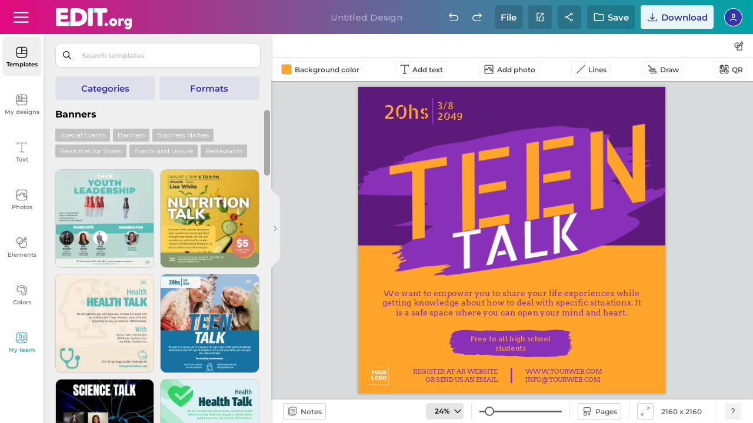

--- FILE ---
content_type: text/html; charset=utf-8
request_url: https://edit.org/edit/all/10761
body_size: 105999
content:
	
<link rel="preconnect" href="https://d2vr64fd62ajh5.cloudfront.net">
<link rel="dns-prefetch" href="https://d2vr64fd62ajh5.cloudfront.net">
<link rel="preconnect" href="https://fonts.gstatic.com" crossorigin>
<!DOCTYPE html>
<html lang="en">
<head>
<meta name="robots" content="noindex, nofollow">
<meta charset="utf-8">
<meta http-equiv="X-UA-Compatible" content="IE=edge">
 
<meta name="viewport" content="width=device-width, initial-scale=1.0, maximum-scale=1.0, user-scalable=no">
<style>

.scrollingWrap .scrollingBox .tooltipBox.get-premium.newDownloadFile.boxShareDesign.share-group-system.create-team .colit:last-of-type .vertical-align.icon-team .topper .name-placeholder input {
    max-width: calc(355px - 0px) !important;
}
	

#loading_initial {
position:absolute;top:0;left:0;width:100%;height: 100%;background:white;display: flex;align-items: center;justify-content: center;z-index:999999999999999; animation: heartbeat 1s infinite;
}


@keyframes heartbeat {
  0%, 100% {
  transform: scale(1);
  }
  50% {
  transform: scale(1.1); 
  }
}


.dropdownExample .dropdown-content .box-tooltip div .iconBackground.shareteam {
    background-position: center !important;
    background-repeat: no-repeat !important;
    background: url(data:image/svg+xml,%3C%3Fxml version='1.0' encoding='UTF-8'%3F%3E%3Csvg id='Export' xmlns='http://www.w3.org/2000/svg' width='18' height='18' viewBox='0 0 18 18'%3E%3Cdefs%3E%3Cstyle%3E .cls-1 %7B fill: none; %7D %3C/style%3E%3C/defs%3E%3Cg%3E%3Cg%3E%3Cpath d='M7,8.35c-1.36,0-2.46-1.1-2.46-2.46v-2.03c0-1.36,1.11-2.46,2.46-2.46s2.46,1.1,2.46,2.46v2.03c0,1.36-1.1,2.46-2.46,2.46ZM7,2.69c-.64,0-1.16.52-1.16,1.16v2.03c0,.64.52,1.16,1.16,1.16s1.16-.52,1.16-1.16v-2.03c0-.64-.52-1.16-1.16-1.16Z'/%3E%3Cpath d='M12.59,7.75c-1.01,0-1.83-.82-1.83-1.83v-1.32c0-1.01.82-1.83,1.83-1.83s1.83.82,1.83,1.83v1.32c0,1.01-.82,1.83-1.83,1.83ZM12.59,4.07c-.29,0-.53.24-.53.53v1.32c0,.29.24.53.53.53s.53-.24.53-.53v-1.32c0-.29-.24-.53-.53-.53Z'/%3E%3Cpath d='M16.05,10.8c-.15,0-.29-.05-.41-.15-3.02-2.48-5.96-.19-6.08-.09-.28.22-.69.18-.91-.1s-.18-.69.1-.91c1.33-1.06,4.66-2.41,7.71.1.28.23.32.64.09.92-.13.16-.32.24-.5.24Z'/%3E%3Cpath d='M2.1,12.62c-.17,0-.34-.07-.47-.2-.25-.26-.23-.67.03-.92,1.45-1.37,3.35-2.12,5.34-2.12s3.86.74,5.31,2.08c.26.24.28.66.03.92-.25.26-.66.28-.92.03-1.21-1.12-2.78-1.74-4.42-1.74s-3.24.63-4.45,1.77c-.12.12-.29.18-.45.18Z'/%3E%3C/g%3E%3Cpath d='M15.17,15.76H7c-.36,0-.65-.29-.65-.65v-2.43c0-.36.29-.65.65-.65s.65.29.65.65v1.78h7.52c.36,0,.65.29.65.65s-.29.65-.65.65Z'/%3E%3Cpath d='M14.92,17.38c-.17,0-.33-.06-.46-.19-.25-.25-.25-.67,0-.92l1.16-1.16-1.16-1.16c-.25-.25-.25-.67,0-.92s.67-.25.92,0l1.62,1.62c.12.12.19.29.19.46s-.07.34-.19.46l-1.62,1.62c-.13.13-.29.19-.46.19Z'/%3E%3C/g%3E%3Crect class='cls-1' x='0' width='18' height='18'/%3E%3C/svg%3E) !important;

}




#small_download_hires
{
	display:none;
}

.newRegisterImage.testing-register-free .newregistro-box .align-vertical-center.register-free-login-mail .blockMin .formField-msj .formField input {
    width: calc(100% - 0px) !important;
}


#loading_initial{position:absolute;top:0;left:0;width:100%;height:100%;background:#fff;display:flex;align-items:center;justify-content:center;z-index:999999999999999;animation:heartbeat 1s infinite}

@media all{body{height:100%;width:100%;overflow:hidden}body.pc .frame-overflow{height:100vh;height:calc(var(--vh, 1vh)*100)}@media only screen and (-webkit-min-device-pixel-ratio:3),only screen and (min--moz-device-pixel-ratio:3),only screen and (-o-min-device-pixel-ratio:3/1),only screen and (min-device-pixel-ratio:3){body.pc .frame-overflow{height:100%}}@media only screen and (-webkit-min-device-pixel-ratio:2.625),only screen and (min--moz-device-pixel-ratio:2.625),only screen and (-o-min-device-pixel-ratio:2.625/1),only screen and (min-device-pixel-ratio:2.625){body.pc .frame-overflow{height:100%}}@media only screen and (-webkit-min-device-pixel-ratio:2){body.pc .frame-overflow{height:100%}}@media (max-width:480px){body.pc .frame-overflow{position:fixed;height:100%;width:100%;top:0;left:0}body{height:100%;width:100%}}a.closeX,button.closeX{height:23px;width:23px;color:#000;font-size:14px;z-index:10000000000000000;background:0 0;-webkit-box-shadow:none!important;-moz-box-shadow:none!important;box-shadow:none!important;position:absolute!important;margin:0!important;padding:0;cursor:pointer;right:18px;top:10px}button.closeX{top:4px;right:6px}a.closeX:after,a.closeX:before,button.closeX:after,button.closeX:before{content:"";height:100%;width:1px;display:block;position:absolute;top:0;left:12px;-webkit-transition:.5s;-moz-transition:.5s;transition:.5s}a.closeX:after,button.closeX:after{transform:rotate(45deg)}a.closeX:before,a.closeX:hover:after,button.closeX:before,button.closeX:hover:after{transform:rotate(-45deg)}a.closeX:hover:before,button.closeX:hover:before{transform:rotate(-135deg)}#loading .box-loader,#loading_initial{position:absolute;display:flex;align-items:center;justify-content:center}#loading,#loading_initial{width:100%;height:100%;left:0;top:0}#loading_initial{z-index:99999999999999;backgroun:#fff;animation:heartbeat 1s infinite}#loading{z-index:9999;position:fixed}#loading .box-loader{top:98px;height:calc(100% - 98px);left:493px;width:calc(100% - 493px);z-index:99;background:0 0;transform:none}@media (max-width:1460px){#loading .box-loader{top:138px;height:calc(100% - 138px)}}@media (max-width:1023px){#loading .box-loader{top:52px;height:calc(100% - 52px);left:0;width:100%}}@media (min-width:1024px) and (orientation:portrait){#loading .box-loader{width:100%;left:0;height:calc(100% - 240px)}}@media (min-width:1024px) and (max-width:1370px) and (orientation:landscape){#loading .box-loader{width:64%;left:36%;height:calc(100% - 180px)}}#loading .box-loader span{margin:-10px auto 0;font-size:20px;color:#fff;text-align:center;font-family:"montserrat",sans-serif;font-weight:400;display:none;white-space:nowrap}#loading .box-loader .img-close .closeX,#loading .box-loader span#loadingText{position:absolute;-webkit-opacity:0;-moz-opacity:0;opacity:0;animation:fadeIn 1s ease-in-out;animation-fill-mode:forwards}#loading .box-loader span#loadingText{bottom:-50px;left:50%;transform:translateX(-50%);animation-delay:5s;display:flex;align-items:center;justify-content:center;margin:0;font-weight:700;font-size:12px;height:35px;background:#000;padding:0 20px;-webkit-border-radius:40px;-moz-border-radius:40px;border-radius:40px}#loading .box-loader .img-close{position:relative}#loading .box-loader .img-close .closeX{top:-30px;right:-30px;width:26px;height:26px;background-repeat:no-repeat;background-size:contain;background-image:url("data:image/svg+xml,%3Csvg id='Componente_19_26' data-name='Componente 19 %E2%80%93 26' xmlns='http://www.w3.org/2000/svg' width='26' height='26' viewBox='0 0 26 26'%3E%3Ccircle id='Elipse_6' data-name='Elipse 6' cx='13' cy='13' r='13' fill='%23d9d9d9'/%3E%3Cg id='Cruz_close' data-name='Cruz close' transform='translate(7.156 7.156)'%3E%3Cline id='L%C3%ADnea_1' data-name='L%C3%ADnea 1' x2='12' y2='12' transform='translate(-0.156 -0.156)' fill='none' stroke='%23000' stroke-linecap='round' stroke-width='1'/%3E%3Cline id='L%C3%ADnea_2' data-name='L%C3%ADnea 2' y1='12' x2='12' transform='translate(-0.156 -0.156)' fill='none' stroke='%23000' stroke-linecap='round' stroke-width='1'/%3E%3C/g%3E%3C/svg%3E%0A");animation-delay:15s}#loading .box-loader .img-close .closeX:after,#loading .box-loader .img-close .closeX:before{display:none}#loading .box-loader .img-close #img-wait{animation:heartbeat 1s infinite}.toolsWork .button-click-tools .icon-data{background-repeat:no-repeat!important;background-size:cover!important}.workspace #toolsWork.toolsWork .button-click-tools:not(.buttonReturnShadow){padding:0 6px}@media (max-width:1220px){.workspace #toolsWork.toolsWork .button-click-tools:not(.buttonReturnShadow){padding:0;border:0;-webkit-border-radius:0;-moz-border-radius:0;border-radius:0;height:19px}.workspace #toolsWork.toolsWork .button-click-tools:not(.buttonReturnShadow) span.icon-data+span,.workspace #toolsWork.toolsWork .button-click-tools:not(.buttonReturnShadow) span:first-of-type{display:flex;align-items:center;height:19px}.workspace #toolsWork.toolsWork .button-click-tools:not(.buttonReturnShadow):hover{background:0 0}}.workspace #toolsWork.toolsWork .button-click-tools:not(.buttonReturnShadow).photBtn .icon-data{margin-right:5px!important}@media (max-width:1120px){.workspace #toolsWork.toolsWork .button-click-tools:not(.buttonReturnShadow).photBtn .icon-data{margin-right:4px!important}}.workspace #toolsWork.toolsWork .button-click-tools:not(.buttonReturnShadow).photBtn .icon-data{background:url("data:image/svg+xml,%3C%3Fxml version='1.0' encoding='UTF-8'%3F%3E%3Csvg id='Export' xmlns='http://www.w3.org/2000/svg' width='18' height='18' viewBox='0 0 18 18'%3E%3Cdefs%3E%3Cstyle%3E .cls-1 %7B fill: %23000; stroke-width: 0px; %7D %3C/style%3E%3C/defs%3E%3Cpath class='cls-1' d='M14.57,1.41H3.43c-1.1,0-2,.9-2,2v11.17c0,1.1.9,2,2,2h11.15c1.1,0,2-.9,2-2V3.41c0-1.1-.9-2-2-2ZM3.43,2.71h11.15c.39,0,.7.31.7.7v7.91l-1.13-1.69c-.12-.18-.33-.26-.55-.29-.22,0-.42.12-.54.3l-.59.93-.45-.8c.9-.33,1.54-1.21,1.51-2.23-.02-.62-.27-1.19-.72-1.61-.45-.42-1.04-.64-1.65-.63-.51.01-.97.21-1.36.51l-.33-.58c-.11-.2-.33-.33-.56-.33-.25-.02-.45.12-.57.32l-2.02,3.47-.73-1.27c-.11-.19-.31-.31-.53-.32-.22-.02-.43.09-.56.27l-1.78,2.46V3.41c0-.39.31-.7.7-.7ZM11.36,8.61l-.91-1.62c.18-.22.45-.37.74-.37.28-.02.52.09.72.27.2.19.31.44.32.71.02.52-.37.94-.87,1.01ZM14.57,15.29H3.43c-.39,0-.7-.31-.7-.7v-2.54s0,0,0,0l2.23-3.09.79,1.38c.12.2.33.33.56.33h0c.23,0,.45-.12.56-.32l2.01-3.45,2.97,5.3c.11.2.32.33.55.33.23,0,.44-.11.57-.3l.64-1.01,1.61,2.42s.03.02.04.04v.94c0,.39-.31.7-.7.7Z'/%3E%3C/svg%3E")}@media (max-width:580px){.workspace #toolsWork.toolsWork .button-click-tools:not(.buttonReturnShadow).photBtn .icon-data{margin:0!important}}.workspace #toolsWork.toolsWork .button-click-tools:not(.buttonReturnShadow).photBtn#deleteBG .icon-data{background-image:url("data:image/svg+xml,%3C%3Fxml version='1.0' encoding='UTF-8'%3F%3E%3Csvg id='Export' xmlns='http://www.w3.org/2000/svg' width='18' height='18' viewBox='0 0 18 18'%3E%3Cdefs%3E%3Cstyle%3E .cls-1 %7B fill: %23000; stroke-width: 0px; %7D %3C/style%3E%3C/defs%3E%3Cpath class='cls-1' d='M7.09,5.17c-.36,0-.65.29-.65.65v7.95c0,.36.29.65.65.65s.65-.29.65-.65v-7.95c0-.36-.29-.65-.65-.65Z'/%3E%3Cpath class='cls-1' d='M10.91,5.17c-.36,0-.65.29-.65.65v7.95c0,.36.29.65.65.65s.65-.29.65-.65v-7.95c0-.36-.29-.65-.65-.65Z'/%3E%3Cpath class='cls-1' d='M15.06,3.59c0-.36-.29-.65-.65-.65h-2.85v-.3c0-.71-.58-1.29-1.29-1.29h-2.55c-.71,0-1.29.58-1.29,1.29v.3h-2.85c-.36,0-.65.29-.65.65s.28.64.64.65v11.13c0,.71.58,1.29,1.29,1.29h8.27c.71,0,1.29-.58,1.29-1.29V4.24c.35,0,.64-.29.64-.65ZM10.26,2.64v.3h-2.53v-.29s2.53-.01,2.53-.01ZM4.88,15.36V4.24h8.25v11.11s-8.25.01-8.25.01Z'/%3E%3Cpath class='cls-1' d='M9,5.17c-.36,0-.65.29-.65.65v7.95c0,.36.29.65.65.65s.65-.29.65-.65v-7.95c0-.36-.29-.65-.65-.65Z'/%3E%3C/svg%3E")}.workspace #toolsWork.toolsWork .button-click-tools:not(.buttonReturnShadow).lineButton .icon-data{width:18px!important;margin-right:8px;background:url("data:image/svg+xml,%3C%3Fxml version='1.0' encoding='UTF-8'%3F%3E%3Csvg id='Export' xmlns='http://www.w3.org/2000/svg' width='18' height='18' viewBox='0 0 18 18'%3E%3Cdefs%3E%3Cstyle%3E .cls-1 %7B fill: %23000; stroke-width: 0px; %7D %3C/style%3E%3C/defs%3E%3Cpath class='cls-1' d='M2.85,16.08c-.17,0-.33-.06-.46-.19-.25-.25-.25-.67,0-.92L15.31,2.04c.25-.25.67-.25.92,0s.25.67,0,.92L3.31,15.89c-.13.13-.29.19-.46.19Z'/%3E%3C/svg%3E")}.workspace #toolsWork.toolsWork .button-click-tools:not(.buttonReturnShadow).lineButton+.lineButton .icon-data{background:url("data:image/svg+xml,%3C%3Fxml version='1.0' encoding='UTF-8'%3F%3E%3Csvg id='Export' xmlns='http://www.w3.org/2000/svg' width='18' height='18' viewBox='0 0 18 18'%3E%3Cdefs%3E%3Cstyle%3E .cls-1 %7B fill: %23000; stroke-width: 0px; %7D %3C/style%3E%3C/defs%3E%3Cpath class='cls-1' d='M15.92,13.66c.04,1.18-.88,2.19-2.07,2.24v-.12s0,.12,0,.12h-7.86s-.02,0-.02,0c-.15,0-.29-.06-.4-.16-.12-.11-.19-.26-.19-.42,0-.16.05-.31.16-.43.11-.12.26-.19.42-.19h7.91c.52-.04.92-.51.88-1.04.04-.51-.33-.94-.82-.99H4.22c-.89-.03-1.58-.78-1.55-1.66-.05-.91.65-1.7,1.57-1.75h8.71c.07,0,.16-.1.16-.24s-.08-.24-.16-.24h-3.29c-.16,0-.31-.05-.42-.16-.12-.11-.19-.26-.19-.42,0-.16.05-.31.16-.43.11-.12.26-.19.42-.19h3.34c.39.03.74.2,1,.49.25.29.38.66.35,1.05-.05.72-.62,1.29-1.34,1.34H4.26c-.24.03-.42.25-.4.5,0,.3.15.53.36.53h9.69c1.16.05,2.06,1.03,2.01,2.18Z'/%3E%3Cpath class='cls-1' d='M8.88,8.72l-.43-1.75L3.42,1.95l-.03-.04c-.12-.11-.27-.18-.43-.18h0c-.16,0-.32.06-.43.18l-.44.44c-.23.24-.23.62,0,.86l5.03,5.03,1.75.48Z'/%3E%3C/svg%3E")}.workspace #toolsWork.toolsWork .button-click-tools:not(.buttonReturnShadow).qrbutton .icon-data{width:18px!important;background:url("data:image/svg+xml,%3C%3Fxml version='1.0' encoding='UTF-8'%3F%3E%3Csvg xmlns='http://www.w3.org/2000/svg' width='18' height='18' viewBox='0 0 18 18'%3E%3Cg id='Outline'%3E%3Cpath d='M8.27,9.13h-3.75c-.5,0-.9-.4-.9-.9v-3.75c0-.5.4-.9.9-.9h3.75c.5,0,.9.4.9.9v3.75c0,.5-.4.9-.9.9ZM4.93,7.83h2.94v-2.94h-2.94v2.94Z'/%3E%3Cpath d='M13.52,14.37h-3.75c-.5,0-.9-.4-.9-.9v-3.75c0-.5.4-.9.9-.9h3.75c.5,0,.9.4.9.9v3.75c0,.5-.4.9-.9.9ZM10.17,13.07h2.94v-2.94h-2.94v2.94Z'/%3E%3Cpath d='M11.67,8.23c-1.1,0-2-.9-2-2s.9-2,2-2,2,.9,2,2-.9,2-2,2ZM11.67,5.53c-.38,0-.7.31-.7.7s.31.7.7.7.7-.31.7-.7-.31-.7-.7-.7Z'/%3E%3Cpath d='M6.12,13.78c-1.1,0-2-.9-2-2s.9-2,2-2,2,.9,2,2-.9,2-2,2ZM6.12,11.09c-.38,0-.7.31-.7.7s.31.7.7.7.7-.31.7-.7-.31-.7-.7-.7Z'/%3E%3C/g%3E%3Cg id='Export'%3E%3Cg%3E%3Cg%3E%3Cpath d='M15.76,8.19c-.36,0-.65-.29-.65-.65v-3.31c0-.74-.61-1.35-1.35-1.35h-3.15c-.36,0-.65-.29-.65-.65s.29-.65.65-.65h3.15c1.46,0,2.65,1.19,2.65,2.65v3.31c0,.36-.29.65-.65.65Z'/%3E%3Cpath d='M2.24,8.19c-.36,0-.65-.29-.65-.65v-3.31c0-1.46,1.19-2.65,2.65-2.65h3.13c.36,0,.65.29.65.65s-.29.65-.65.65h-3.13c-.74,0-1.35.61-1.35,1.35v3.31c0,.36-.29.65-.65.65Z'/%3E%3C/g%3E%3Cg%3E%3Cpath d='M7.39,16.43h-3.15c-1.46,0-2.65-1.19-2.65-2.65v-3.31c0-.36.29-.65.65-.65s.65.29.65.65v3.31c0,.74.61,1.35,1.35,1.35h3.15c.36,0,.65.29.65.65s-.29.65-.65.65Z'/%3E%3Cpath d='M13.76,16.43h-3.13c-.36,0-.65-.29-.65-.65s.29-.65.65-.65h3.13c.74,0,1.35-.61,1.35-1.35v-3.31c0-.36.29-.65.65-.65s.65.29.65.65v3.31c0,1.46-1.19,2.65-2.65,2.65Z'/%3E%3C/g%3E%3C/g%3E%3C/g%3E%3C/svg%3E")}.toolsWork .icon-data,.toolsWork div{display:flex;align-items:center;float:none!important;position:relative;text-align:left}.toolsWork .icon-data,.toolsWork .svg-path{font-size:16px;width:18px!important;object-fit:contain;margin:0!important;height:18px}.toolsWork div{margin:0!important}@media (max-width:460px){.toolsWork .icon-data{width:18px!important}}.button-click-tools{display:flex;align-items:center;height:26px;margin-right:8px;padding:2px 6px 4px;-webkit-border-radius:4px;-moz-border-radius:4px;border-radius:4px;border:1px solid rgba(0,0,0,.05);width:auto;flex-wrap:wrap}.button-click-tools .icon-data,.button-click-tools span{display:inline-block;vertical-align:middle}.button-click-tools .icon-data{height:20px;object-fit:contain;width:auto!important;margin:-3px!important;-webkit-opacity:.7;-moz-opacity:.7;opacity:.7}.button-click-tools span{color:rgba(0,0,0,.7);font-size:12px;font-family:"montserrat",sans-serif;font-weight:600}.button-click-tools span.icon-data,.button-click-tools span:first-of-type{font-size:16px;display:none}.button-click-tools span:last-of-type{height:auto;line-height:normal}.button-click-tools span.cliqueable,.button-click-tools span.icon-data+span,.button-click-tools span.icon-data+span.cliqueable,.toolsWork #div_color.tool:before{display:none!important}@media (max-width:350px){.button-click-tools span.icon-data+span{display:block!important}}@media (max-width:350px){.button-click-tools span.icon-data+span.cliqueable{display:none!important}}@media (max-width:1220px){.button-click-tools span:first-of-type{display:inline-block}.button-click-tools span:last-of-type{display:none}}.button-click-tools:hover{background:rgba(0,0,0,.05);border-color:transparent}.button-click-tools:hover span{color:#000}.button-click-tools:hover .icon-data{-webkit-opacity:1;-moz-opacity:1;opacity:1}.workspace{background:#e6e8ea}.workspace .toolsWork{position:relative;padding:0 10px;z-index:99999;top:0;height:40px;background:#fff;display:flex;align-items:center;-webkit-box-shadow:1px 1px 2px rgba(0,0,0,.3);-moz-box-shadow:1px 1px 2px rgba(0,0,0,.3);box-shadow:1px 1px 2px rgba(0,0,0,.3)}.workspace #toolsWork.toolsWork .button-click-tools .icon-data{margin:0 4px 0 0!important;height:18px;width:18px!important}.workspace #toolsWork.toolsWork .button-click-tools.lineButton,.workspace #toolsWork.toolsWork .button-click-tools.photBtn,.workspace #toolsWork.toolsWork .button-click-tools.qrbutton,.workspace #toolsWork.toolsWork .button-click-tools.textIconBarra{padding:0 6px;height:26px;line-height:26px;color:#000;font-size:12px;-webkit-border-radius:4px;-moz-border-radius:4px;border-radius:4px}.workspace #toolsWork.toolsWork .button-click-tools.textIconBarra .icon-data{background:url("data:image/svg+xml,%3C%3Fxml version='1.0' encoding='UTF-8'%3F%3E%3Csvg id='Export' xmlns='http://www.w3.org/2000/svg' width='18' height='18' viewBox='0 0 18 18'%3E%3Cdefs%3E%3Cstyle%3E .cls-1 %7B fill: %23000; stroke-width: 0px; %7D %3C/style%3E%3C/defs%3E%3Cpath class='cls-1' d='M15.58,1.35H2.42c-.36,0-.65.29-.65.65v1.73c0,.36.29.65.65.65s.65-.29.65-.65v-1.08h5.28v12.7h-2.02c-.36,0-.65.29-.65.65s.29.65.65.65h5.35c.36,0,.65-.29.65-.65s-.29-.65-.65-.65h-2.02V2.65h5.28v1.08c0,.36.29.65.65.65s.65-.29.65-.65v-1.73c0-.36-.29-.65-.65-.65Z'/%3E%3C/svg%3E")}.toolsWork .svg-path{display:block!important;cursor:pointer;background-repeat:no-repeat!important;background-size:contain!important}.toolsWork .side-tools{position:absolute;right:16px;width:auto}@media (min-width:1120px){.toolsWork .side-tools{right:10px}}.toolsWork .side-tools .svg-path{margin:0 8px 0 0!important;height:28px;width:28px!important;-webkit-border-radius:4px;-moz-border-radius:4px;border-radius:4px;background-size:18px!important;background-position:center!important;-webkit-opacity:.7;-moz-opacity:.7;opacity:.7}.toolsWork .side-tools .svg-path.formsTooltip{margin:0!important;background-image:url("data:image/svg+xml,%3C%3Fxml version='1.0' encoding='UTF-8'%3F%3E%3Csvg id='Export' xmlns='http://www.w3.org/2000/svg' width='18' height='18' viewBox='0 0 18 18'%3E%3Cdefs%3E%3Cstyle%3E .cls-1 %7B fill: %23000; stroke-width: 0px; %7D %3C/style%3E%3C/defs%3E%3Cpath class='cls-1' d='M14.21,7.34h-3.57c-.32-2.27-2.26-4.03-4.61-4.03C3.45,3.31,1.35,5.41,1.35,7.99c0,2.36,1.77,4.3,4.05,4.61v3.44c0,.36.29.65.65.65h8.16c.36,0,.65-.29.65-.65V7.99c0-.36-.29-.65-.65-.65ZM2.65,7.99c0-1.86,1.52-3.38,3.38-3.38,1.64,0,3.01,1.18,3.31,2.73h-3.29c-.36,0-.65.29-.65.65v3.32c-1.56-.3-2.75-1.67-2.75-3.32ZM9.34,8.64c-.26,1.33-1.31,2.39-2.64,2.66v-2.66h2.64ZM13.56,15.39h-6.86v-2.8c2.05-.3,3.65-1.91,3.94-3.96h2.92v6.76Z'/%3E%3Cpath class='cls-1' d='M16.56,5.47l-2.21-3.84c-.12-.2-.33-.32-.56-.33-.24-.03-.45.12-.56.32l-2.27,3.84c-.12.2-.12.45,0,.65s.33.33.56.33h4.48c.23,0,.45-.12.56-.32.12-.2.12-.45,0-.65ZM12.66,5.14l1.12-1.9,1.09,1.9h-2.21Z'/%3E%3C/svg%3E")}.toolsWork .side-tools .svg-path:hover{-webkit-opacity:1;-moz-opacity:1;opacity:1;background-color:rgba(0,0,0,.05)}.toolsWork #div_color{position:relative;width:auto}.toolsWork #div_color.tool{width:18px!important;height:18px!important;-webkit-box-shadow:0 0 2px 1px #b3b3b3;-moz-box-shadow:0 0 2px 1px #b3b3b3;box-shadow:0 0 2px 1px #b3b3b3;-webkit-border-radius:0;-moz-border-radius:0;border-radius:0;padding:0;margin:0 8px 0 0!important;background:#fff}.toolsWork #div_color.tool div{vertical-align:top;margin:0!important;-webkit-border-radius:inherit;-moz-border-radius:inherit;border-radius:inherit;border:0!important}.sp-hidden{display:none!important}.sidebar .sidebarMenu .sideBarNav .btn-contact-support{position:absolute!important;bottom:15px;left:50%;transform:translateX(-50%);z-index:99999;width:66px;height:auto;padding:0}@media (max-width:1023px){.sidebar .sidebarMenu .sideBarNav .btn-contact-support{display:none}}@media (max-width:1100px) and (orientation:portrait){.sidebar .sidebarMenu .sideBarNav .btn-contact-support{display:none}}@media (max-height:740px){.sidebar .sidebarMenu .sideBarNav .btn-contact-support{display:none}}@media (max-width:1024px) and (max-height:670px){.sidebar .sidebarMenu .sideBarNav .btn-contact-support{display:none}}.sidebar .sidebarMenu .sideBarNav .btn-contact-support .figure{position:relative;display:block;padding:0;margin:0 auto;z-index:2;width:34px;height:34px;-webkit-opacity:.5;-moz-opacity:.5;opacity:.5;-webkit-transition:.35s;-moz-transition:.35s;transition:.35s;-webkit-border-radius:5px;-moz-border-radius:5px;border-radius:5px;background-repeat:no-repeat!important;background-size:24px!important;background-position:center;background-image:url("data:image/svg+xml,%3Csvg xmlns='http://www.w3.org/2000/svg' width='23' height='22.874' viewBox='0 0 23 22.874'%3E%3Cg id='Soporte' transform='translate(-1)'%3E%3Cpath id='Trazado_14' data-name='Trazado 14' d='M12.23,15.5a8.758,8.758,0,0,0-2.047-.971A10.26,10.26,0,0,0,8.1,14.08c-.351-.036-.706-.056-1.061-.072C6.9,14,6.769,14,6.636,14c-.371,0-.74.022-1.112.056a10.979,10.979,0,0,0-1.147.169,9.672,9.672,0,0,0-2.037.639A7.721,7.721,0,0,0,.195,16.253L0,16.432l.172.2a8.595,8.595,0,0,0,13.044,0l.171-.2-.192-.179a7.058,7.058,0,0,0-.965-.755m-5.594-.14c.113,0,.227,0,.34.008.326.015.652.032.977.066a8.739,8.739,0,0,1,1.806.388,7.315,7.315,0,0,1,1.6.738,7.227,7.227,0,0,1-9.33,0,6.7,6.7,0,0,1,.864-.453,8.264,8.264,0,0,1,1.753-.549,9.28,9.28,0,0,1,1.005-.148c.362-.033.684-.05.986-.05' transform='translate(1 3.245)'/%3E%3Cpath id='Trazado_15' data-name='Trazado 15' d='M6.517,14.064h.012a4.56,4.56,0,1,0-.012,0M8.78,7.247A3.2,3.2,0,0,1,6.52,12.7a3.2,3.2,0,0,1,0-6.393,3.171,3.171,0,0,1,2.26.938' transform='translate(1.175 2.44)'/%3E%3Cpath id='Trazado_16' data-name='Trazado 16' d='M22.047,0H12.8a1.473,1.473,0,0,0-1.471,1.473V8.382A1.474,1.474,0,0,0,12.8,9.856h.167v3.522l2.93-3.522h6.153A1.475,1.475,0,0,0,23.52,8.382V1.473A1.474,1.474,0,0,0,22.047,0M13.956,10.5V8.3H12.881V1.555l9.083-.082L22.047,8.3H15.539Z' transform='translate(0.48)'/%3E%3C/g%3E%3C/svg%3E%0A")}.sidebar .sidebarMenu .sideBarNav .btn-contact-support .name{margin:0 auto 10px;width:100%;display:block;font-size:10px;font-weight:600;-webkit-transition:.35s;-moz-transition:.35s;transition:.35s;color:rgba(0,0,0,.5);text-transform:none;line-height:10px;text-align:center}@media (max-width:1024px){.sidebar .sidebarMenu .sideBarNav .btn-contact-support .name{display:none}}@media (max-height:640px){.sidebar .sidebarMenu .sideBarNav .btn-contact-support .name{margin-top:5px;font-size:9px}}.sidebar .sidebarMenu .sideBarNav .btn-contact-support:hover{background:0 0}.sidebar .sidebarMenu .sideBarNav .btn-contact-support:hover .figure{background-color:#efefef;-webkit-opacity:1;-moz-opacity:1;opacity:1}.sidebar .sidebarMenu .sideBarNav .btn-contact-support:hover .name{color:rgba(0,0,0,.5)}.sidebar .sidebarMenu .sideBarNav button.info-button-window{width:42px!important;height:42px!important;-webkit-border-radius:50%;-moz-border-radius:50%;border-radius:50%;position:absolute!important;bottom:15px;-webkit-box-shadow:0 0 6px rgba(0,0,0,.302)!important;-moz-box-shadow:0 0 6px rgba(0,0,0,.302)!important;box-shadow:0 0 6px rgba(0,0,0,.302)!important;left:50%;transform:translateX(-50%);background:#efefef;padding:0!important;-webkit-transition:none!important;-moz-transition:none!important;transition:none!important;display:flex;align-items:center;justify-content:center;display:none}@media (min-width:1025px){.sidebar .sidebarMenu .sideBarNav button.info-button-window{display:block}}@media (max-width:1024px){.sidebar .sidebarMenu .sideBarNav button.info-button-window{left:auto;right:10px;transform:none}}@media (max-width:1100px) and (orientation:portrait){.sidebar .sidebarMenu .sideBarNav button.info-button-window{left:auto;right:10px;transform:none}}.sidebar .sidebarMenu .sideBarNav button.info-button-window span{display:block;margin:0 auto;height:24px;width:24px;background-repeat:no-repeat!important;background-size:cover!important;background:url("data:image/svg+xml,%3c%3fxml version='1.0' encoding='UTF-8'%3f%3e %3csvg width='23px' height='23px' viewBox='0 0 23 23' version='1.1' xmlns='http://www.w3.org/2000/svg' xmlns:xlink='http://www.w3.org/1999/xlink'%3e%3cg id='Page-1' stroke='none' stroke-width='1' fill='none' fill-rule='evenodd'%3e%3cpath d='M10.314%2c17.19 L12.606%2c17.19 L12.606%2c10.314 L10.314%2c10.314 L10.314%2c17.19 Z M11.46%2c0 C5.13081677%2c0 0%2c5.13081677 0%2c11.46 C0%2c17.7891832 5.13081677%2c22.92 11.46%2c22.92 C17.7891832%2c22.92 22.92%2c17.7891832 22.92%2c11.46 C22.9177923%2c5.13173144 17.7882686%2c0.0022076641 11.46%2c0 Z M11.46%2c20.627 C6.39665341%2c20.627 2.292%2c16.5223466 2.292%2c11.459 C2.292%2c6.39565341 6.39665341%2c2.291 11.46%2c2.291 C16.5233466%2c2.291 20.628%2c6.39565341 20.628%2c11.459 C20.6213891%2c16.5196057 16.5206057%2c20.6203891 11.46%2c20.627 Z M10.314%2c8.022 L12.606%2c8.022 L12.606%2c5.73 L10.314%2c5.73 L10.314%2c8.022 Z' id='info' fill='%2300A4A6' fill-rule='nonzero'%3e%3c/path%3e%3c/g%3e%3c/svg%3e")}.os-viewport-native-scrollbars-overlaid{scrollbar-width:none!important;scrollbar-color:transparent!important}.os-viewport-native-scrollbars-overlaid.os-viewport::-webkit-scrollbar,.os-viewport-native-scrollbars-overlaid.os-viewport::-webkit-scrollbar-corner,.os-viewport-native-scrollbars-overlaid::-webkit-scrollbar,.os-viewport-native-scrollbars-overlaid::-webkit-scrollbar-corner{display:none!important;width:0!important;height:0!important;visibility:hidden!important;background:0 0!important}.animate-gradient-green:before{background:linear-gradient(90deg,#33d6c8,#2fccc0,#33d6c8);background:-moz-linear-gradient(left,#33d6c8,#2fccc0,#33d6c8);background:-webkit-linear-gradient(left,#33d6c8,#2fccc0,#33d6c8)}.animate-gradient-pink:before{background:linear-gradient(90deg,#d67792,#ce5a7c,#d67792);background:-moz-linear-gradient(left,#d67792,#ce5a7c,#d67792);background:-webkit-linear-gradient(left,#d67792,#ce5a7c,#d67792)}.animate-gradient-green,.animate-gradient-pink,.slider-container.categorias-slider-items .slide button figure{-webkit-animation-name:skeleton;animation-name:skeleton;background-color:#ebebeb;background-image:linear-gradient(90deg,#ebebeb,#d9d9d9,#ebebeb);animation-duration:1.2s;animation-timing-function:ease-in-out;animation-iteration-count:infinite;background-repeat:no-repeat;background-size:200px 100%}.slider-container.categorias-slider-items .slide button figure{background-color:#f5f5f5;background-image:linear-gradient(90deg,#f5f5f5,#e5e5e5,#f5f5f5)}.animate-gradient-green:before,.animate-gradient-pink:before,.slider-container.categorias-slider-items .slide button figure:before{display:none}[data-title]{position:relative}@media (max-width:941px){[data-title]:after{display:none}}.redimension .more-button-aperture[data-title]:after,[data-title]:after{content:attr(data-title);background-color:#2b404d;color:#fff;font-size:12px;position:absolute;padding:4px 10px;bottom:-1.6em;word-wrap:break-word;white-space:pre-wrap;font-weight:400;-webkit-opacity:0;-moz-opacity:0;opacity:0;z-index:99999;-webkit-border-radius:3px;-moz-border-radius:3px;border-radius:3px;left:50%;transform:translateX(-50%);line-height:normal;-webkit-transition:.15s;-moz-transition:.15s;transition:.15s;pointer-events:none;border:0}.redimension .more-button-aperture[data-title]:after{display:block!important;white-space:nowrap;bottom:-70%}.redimension:hover .more-button-aperture[data-title]:after,[data-title]:hover:after{-webkit-opacity:1;-moz-opacity:1;opacity:1;transition-delay:1s}header [data-title]:after{white-space:nowrap;word-wrap:inherit;width:auto;bottom:-70%}.sideBarNav button[data-title]:after{left:103%;width:calc(100px - 18px);font-size:10px;line-height:13px;font-weight:450;padding:8px;top:50%;bottom:auto;transform:translateY(-50%);background-color:#f8f8f8;-webkit-border-radius:10px;-moz-border-radius:10px;border-radius:10px;border:1px solid #e1e1e1;text-align:left;-webkit-box-shadow:0 4px 10px 0 rgba(0,0,0,.1);-moz-box-shadow:0 4px 10px 0 rgba(0,0,0,.1);box-shadow:0 4px 10px 0 rgba(0,0,0,.1);color:rgba(0,0,0,.9)}@media (max-width:1023px){.sideBarNav button[data-title]:after{display:none}}@media (min-width:1024px) and (orientation:portrait){.sideBarNav button[data-title]:after{display:none}}.feedback-btn{position:absolute;bottom:30px;right:10px;z-index:99;background:#fff;display:flex;align-items:center;justify-content:flex-start;height:40px;-webkit-border-radius:20px;-moz-border-radius:20px;border-radius:20px;border:.5px solid #c1c1c1;cursor:pointer;padding:0 15px;display:none!important}@media (max-width:941px){.feedback-btn{display:none}}.feedback-btn span{height:20px;width:20px;margin-right:5px;background-repeat:no-repeat!important;background-size:contain!important;background-image:url("data:image/svg+xml,%3Csvg id='Grupo_828' data-name='Grupo 828' xmlns='http://www.w3.org/2000/svg' xmlns:xlink='http://www.w3.org/1999/xlink' width='20' height='20' viewBox='0 0 20 20'%3E%3Cdefs%3E%3CclipPath id='clip-path'%3E%3Crect id='Rect%C3%A1ngulo_430' data-name='Rect%C3%A1ngulo 430' width='20' height='20' fill='none'/%3E%3C/clipPath%3E%3C/defs%3E%3Cg id='Grupo_827' data-name='Grupo 827' clip-path='url(%23clip-path)'%3E%3Cpath id='Trazado_575' data-name='Trazado 575' d='M15.885,2.257H4.151A2.029,2.029,0,0,0,2.125,4.283v9.345a2.029,2.029,0,0,0,2.026,2.026l.035,2.22a.651.651,0,0,0,1.111.459l2.679-2.679h7.909a2.028,2.028,0,0,0,2.026-2.026V4.283a2.028,2.028,0,0,0-2.026-2.026m.726,11.371a.727.727,0,0,1-.726.726H7.707a.643.643,0,0,0-.46.191L5.486,16.3V15a.65.65,0,0,0-.649-.65H4.151a.728.728,0,0,1-.726-.726V4.283a.728.728,0,0,1,.726-.726H15.885a.727.727,0,0,1,.726.726Z'/%3E%3Cpath id='Trazado_576' data-name='Trazado 576' d='M10.076,10.972a2.063,2.063,0,0,0-.618.067.457.457,0,0,0-.274.216.8.8,0,0,0-.09.263,2.809,2.809,0,0,0-.015.336v.154a.767.767,0,0,0,.163.555.9.9,0,0,0,.633.2,2.152,2.152,0,0,0,.608-.063.479.479,0,0,0,.293-.249,1.3,1.3,0,0,0,.1-.57,1.042,1.042,0,0,0-.186-.724.836.836,0,0,0-.609-.187'/%3E%3Cpath id='Trazado_577' data-name='Trazado 577' d='M9.932,5.555a2.326,2.326,0,0,0-.872.158,1.922,1.922,0,0,0-.992.781,2.136,2.136,0,0,0-.206.351c-.026.067-.058.15-.1.249a.81.81,0,0,0-.057.292q0,.327.575.546a1.386,1.386,0,0,0,.48.116.378.378,0,0,0,.3-.13,1.122,1.122,0,0,0,.2-.378l.029-.115A.468.468,0,0,1,9.5,7.2a.965.965,0,0,1,.522-.111.738.738,0,0,1,.533.173.644.644,0,0,1,.177.484.593.593,0,0,1-.235.494A1.477,1.477,0,0,1,9.98,8.5a1.155,1.155,0,0,0-.513.317.888.888,0,0,0-.235.652l-.009.076a1.953,1.953,0,0,0,.014.283.616.616,0,0,0,.082.206.372.372,0,0,0,.235.163,1.664,1.664,0,0,0,.445.048,1.847,1.847,0,0,0,.446-.043.408.408,0,0,0,.24-.144.448.448,0,0,0,.086-.187,1.547,1.547,0,0,0,.015-.249l.153-.048a2.373,2.373,0,0,0,.786-.537,1.625,1.625,0,0,0,.359-.551,1.932,1.932,0,0,0,.149-.762,2.1,2.1,0,0,0-.642-1.515,2.231,2.231,0,0,0-1.659-.652'/%3E%3C/g%3E%3C/svg%3E")}.feedback-btn p{font-size:13px;font-weight:600;color:#000}.feedback-btn:hover{border:1px solid #000}.feedback-btn[data-title]:after{white-space:inherit;width:fit-content;text-align:right;bottom:auto;left:auto;right:0;transform:none;min-width:170%;top:-50px;height:34px}@media (max-width:1023px){body.pc .frame-overflow{height:100%}body.pc .frame-overflow section .tooltipSelectFormat,body.pc .frame-overflow section .tooltipuserArea,body.pc .frame-overflow section .workspace{height:calc(100% - 60px)}body.pc .frame-overflow section .tooltipSelectFormat .selectDesign .os-scrollbar-horizontal{display:none!important}}@media (max-width:640px){body.pc .frame-overflow section .tooltipSelectFormat,body.pc .frame-overflow section .tooltipuserArea,body.pc .frame-overflow section .workspace{height:calc(100% - 40px)}body.pc .frame-overflow section .workspace .workspace-section{height:calc(100% - 104px)}}#option-profile{flex-direction:column!important}}

@media all{.flexxblock{display:flex;justify-content:space-between;align-items:center;position:relative;flex-wrap:wrap}body{font-family:"montserrat",sans-serif!important;font-size:16px;padding:0;margin:0;-webkit-user-select:none!important;-moz-user-select:none!important;-khtml-user-select:none!important;-ms-user-select:none!important;touch-action:none!important;-webkit-touch-callout:none!important;user-select:none!important}body .os-theme-dark>.os-scrollbar-vertical{width:10px;cursor:pointer;z-index:99999999;padding:2px 0;margin-right:2px}@media (max-width:1023px){body .os-theme-dark>.os-scrollbar-vertical{width:5px}}body .os-theme-dark>.os-scrollbar-horizontal .os-scrollbar-handle,body .os-theme-dark>.os-scrollbar-vertical .os-scrollbar-handle{cursor:pointer;-webkit-box-shadow:0 0 4px rgba(255,255,255,.6);-moz-box-shadow:0 0 4px rgba(255,255,255,.6);box-shadow:0 0 4px rgba(255,255,255,.6)}body .os-theme-dark>.os-scrollbar:active>.os-scrollbar-track>.os-scrollbar-handle,body .os-theme-dark>.os-scrollbar:hover>.os-scrollbar-track>.os-scrollbar-handle,body .os-theme-dark>.os-scrollbar>.os-scrollbar-track>.os-scrollbar-handle{background:rgba(0,0,0,.3)}body .os-theme-dark>.os-scrollbar-horizontal{height:10px;margin-bottom:2px;padding:0 0 2px}@media (max-width:1023px){body .os-theme-dark>.os-scrollbar-horizontal{height:7px}}body .tooltipSelectDesign .os-theme-dark>.os-scrollbar>.os-scrollbar-track>.os-scrollbar-handle{background:rgba(0,0,0,.15)}@media (max-width:1023px){body .tooltipSelectDesign .os-theme-dark>.os-scrollbar-vertical{width:5px}}body .workspace-section .os-theme-dark>.os-scrollbar>.os-scrollbar-track>.os-scrollbar-handle{background:rgba(0,0,0,.3)}*{-webkit-tap-highlight-color:transparent;-webkit-font-smoothing:antialiased!important;-moz-osx-font-smoothing:grayscale;text-rendering:optimizeLegibility}:focus{outline:0!important}:not(input):not(textarea),a{-webkit-user-select:none;-webkit-touch-callout:none;-moz-user-select:none;-khtml-user-select:none;-ms-user-select:none;user-select:none}a,button,input{outline:0!important;-webkit-appearance:none}input{font-weight:500!important}a,a:hover{text-decoration:none!important}img{max-width:100%}img:focus{outline:0;-webkit-box-shadow:none;-moz-box-shadow:none;box-shadow:none}input[type=range],select{width:100%;-webkit-appearance:none}select{position:relative;paddign:6px 10px}input[type=range]{height:2px;padding:0;margin:0;background:#000;-webkit-border-radius:20px;-moz-border-radius:20px;border-radius:20px}.botonUpdate,.shareTeam,button{cursor:pointer;position:relative;-webkit-transition:.35s;-moz-transition:.35s;transition:.35s;font-family:"montserrat",sans-serif;border:0}button{background:0 0;-webkit-border-radius:0;-moz-border-radius:0;border-radius:0;padding:0}button.buttonSearch{padding:3px 0 15px}.botonUpdate,.shareTeam{background-color:#50656d;-webkit-border-radius:30px;-moz-border-radius:30px;border-radius:30px;display:flex;align-items:center;justify-content:flex-start;color:#fff;font-size:13px;padding:0 15px;width:auto;height:30px;text-decoration:none!important;margin:0}@media (max-width:390px){.botonUpdate,.shareTeam{padding:0 8px;font-size:11px}}@media (max-width:315px){.botonUpdate,.shareTeam{font-size:10px;width:auto;margin-left:4px}}.botonUpdate:hover,.shareTeam:hover{background:#354e56;color:#fff}.border-square-btn,button.btn-rounded{-webkit-transition:.35s;-moz-transition:.35s;transition:.35s}button.btn-rounded{width:100%;padding:12px 6px;-webkit-border-radius:5px;-moz-border-radius:5px;border-radius:5px;font-size:12px;color:#fff;text-align:center;background:#3533ad;margin-bottom:30px;font-weight:400;cursor:pointer}button.btn-rounded:hover{background:#1b1989}.border-square-btn{padding:0 15px;background:#566975;position:relative;z-index:10;-webkit-border-radius:4px;-moz-border-radius:4px;border-radius:4px;width:fit-content;width:-moz-fit-content;display:flex;align-items:center;justify-content:flex-start;height:34px;-webkit-opacity:1!important;-moz-opacity:1!important;opacity:1!important}@media (min-width:941px){.border-square-btn{padding:0 10px}}@media (max-width:580px){.border-square-btn{padding:0 8px;height:30px}}.border-square-btn span.icon{margin:0 5px 0 0;display:block;background-size:contain!important;background-repeat:no-repeat!important}@media (max-width:580px){.border-square-btn span.icon{margin:0}}.border-square-btn span:last-of-type{color:#e6e7e9;font-weight:600;font-size:13px}@media (max-width:580px){.border-square-btn span:last-of-type{display:none}}.border-square-btn.share-icon{padding:0 10px;z-index:0}@media (max-width:740px){.border-square-btn.share-icon{padding:0 8px;width:auto;justify-content:center}}@media (max-width:640px){.border-square-btn.share-icon{display:none}}@media (max-width:480px){.border-square-btn.share-icon{padding:0 5px}}.border-square-btn.share-icon span.icon{width:20px;height:20px;background-image:url("data:image/svg+xml,%3C%3Fxml version='1.0' encoding='UTF-8'%3F%3E%3Csvg id='Export' xmlns='http://www.w3.org/2000/svg' width='20' height='20' viewBox='0 0 20 20'%3E%3Cdefs%3E%3Cstyle%3E .cls-1 %7B fill: %23fff; stroke-width: 0px; %7D %3C/style%3E%3C/defs%3E%3Cpath class='cls-1' d='M13.31,12.89c-.59,0-1.12.23-1.51.6l-4.7-2.71c.09-.24.15-.51.15-.78s-.06-.54-.15-.79l4.7-2.71c.4.37.93.6,1.51.6,1.23,0,2.23-1,2.23-2.23s-1-2.23-2.23-2.23-2.23,1-2.23,2.23c0,.17.02.34.06.5l-4.85,2.8c-.36-.25-.8-.41-1.27-.41-1.23,0-2.23,1-2.23,2.23s1,2.23,2.23,2.23c.47,0,.91-.15,1.27-.41l4.85,2.8c-.04.16-.06.33-.06.5,0,1.23,1,2.23,2.23,2.23s2.23-1,2.23-2.23-1-2.23-2.23-2.23ZM13.31,3.95c.51,0,.93.42.93.93s-.42.93-.93.93-.93-.42-.93-.93.42-.93.93-.93ZM4.09,10c0-.51.42-.93.93-.93s.93.42.93.93-.42.93-.93.93-.93-.42-.93-.93ZM13.31,16.05c-.51,0-.93-.42-.93-.93s.42-.93.93-.93.93.42.93.93-.42.93-.93.93Z'/%3E%3C/svg%3E");margin:0!important}@media (max-width:740px){.border-square-btn.share-icon span.icon{margin:0}}.border-square-btn.share-icon span:last-of-type{color:#fff!important;display:none!important}@media (max-width:740px){.border-square-btn.share-icon span:last-of-type{display:none}}.border-square-btn:hover{background:#41545b}header{height:58px;padding:0 10px 0 0;background:#15b7b5;align-items:center;display:flex;justify-content:space-between;color:#fff;position:relative;z-index:9}@media (max-width:940px){header{height:52px}}@media (max-width:660px){header{height:46px}}@media (max-width:640px){header{height:42px}}@media (max-width:480px){header{padding:0 5px}}header .leftSide{display:flex;align-items:center}@media (max-width:540px){header .leftSide{width:auto}}header .leftSide .space-hamburguer{width:72px;margin-right:23px;display:flex;align-items:center;justify-content:center}@media (max-width:1024px){header .leftSide .space-hamburguer{margin-right:10px;width:40px;padding:0}}@media (max-width:640px){header .leftSide .space-hamburguer{display:none}}@media (max-width:540px){header .leftSide .space-hamburguer{width:auto;margin-right:5px}}header .leftSide .space-logo.userProfile.iconHamburguer{position:relative;margin-top:5px;display:block}@media (min-width:1000px){header .leftSide .space-logo.userProfile.iconHamburguer{margin-top:6px}}header .leftSide .space-logo.userProfile.iconHamburguer #star-premium{position:absolute}header .leftSide .space-logo.userProfile.iconHamburguer.userProfile.iconHamburguer{height:auto;width:auto;display:block;-webkit-border-radius:0;-moz-border-radius:0;border-radius:0;-webkit-transition:none;-moz-transition:none;transition:none;background:0 0!important}header .leftSide .userProfile,header .leftSide button{display:inline-block}header .leftSide button{width:20px;font-size:20px;color:#fff}header .leftSide .noPremium{display:none}header .leftSide .other-lang{font-family:"montserrat",sans-serif;font-weight:400;font-size:13px;color:#fff;text-decoration:underline;margin:0 0 0 15px}@media (max-width:1120px){header .leftSide .other-lang{display:none}}header .leftSide .other-lang a,header .leftSide .other-lang a b{font-family:"montserrat",sans-serif;font-weight:400;font-size:13px;color:#fff}header .leftSide .premiumStar{left:66px;top:-4px}@media (min-width:1000px){header .leftSide .premiumStar{left:83px;top:-4px}}@media (max-width:660px){header .leftSide .premiumStar{left:40px;top:-6px;width:8px!important}}header .leftSide .logo{display:block;width:103px;height:28px;margin:0;background-repeat:no-repeat;background-size:contain;background-image:url("data:image/svg+xml,%3C%3Fxml version='1.0' encoding='UTF-8'%3F%3E%3Csvg id='Capa_1' data-name='Capa 1' xmlns='http://www.w3.org/2000/svg' width='138' height='38.37' xmlns:xlink='http://www.w3.org/1999/xlink' viewBox='0 0 138 38.37'%3E%3Cdefs%3E%3Cstyle%3E .cls-1 %7B fill: %23fff; %7D .cls-2 %7B fill: url(%23Degradado_sin_nombre_22); %7D .cls-3 %7B fill: url(%23Degradado_sin_nombre_22-2); %7D %3C/style%3E%3ClinearGradient id='Degradado_sin_nombre_22' data-name='Degradado sin nombre 22' x1='-690.01' y1='1623.62' x2='-681.45' y2='1623.62' gradientTransform='translate(757.22 1627.61) scale(1 -1)' gradientUnits='userSpaceOnUse'%3E%3Cstop offset='0' stop-color='%2315b7b5'/%3E%3Cstop offset='1' stop-color='%23fff' stop-opacity='0'/%3E%3C/linearGradient%3E%3ClinearGradient id='Degradado_sin_nombre_22-2' data-name='Degradado sin nombre 22' x1='2804.54' y1='-476.32' x2='2813.1' y2='-476.32' gradientTransform='translate(2831.05 504.61) rotate(-180) scale(1 -1)' xlink:href='%23Degradado_sin_nombre_22'/%3E%3C/defs%3E%3Cg%3E%3Cpath class='cls-1' d='m90.09,26.56c-.55.23-.99.66-1.24,1.2-1.12,2.4.49,4.6,2.74,4.6,1.75,0,3.11-1.32,3.11-3.04,0-2.23-2.2-3.76-4.61-2.76Z'/%3E%3Cg%3E%3Cpath class='cls-1' d='m57.94,29.92c0,1.34,1.09,2.43,2.43,2.43h4.31c1.34,0,2.43-1.09,2.43-2.43V7.97h8.58v21.94c0,1.34,1.09,2.43,2.43,2.43h4.31c1.34,0,2.43-1.09,2.43-2.43V8.12h6.29c1.34,0,2.43-1.09,2.43-2.43v-3.26c0-1.34-1.09-2.43-2.43-2.43h-30.79c-1.34,0-2.43,1.09-2.43,2.43v27.48Z'/%3E%3Cpath class='cls-1' d='m38.48,0h-9.55c-1.34,0-2.43,1.09-2.43,2.43v21.83H8.83v-4.64h10.3c1.34,0,2.43-1.09,2.43-2.43v-2.77c0-1.34-1.09-2.43-2.43-2.43h-10.3v-4.04h11.04c1.34,0,2.43-1.09,2.43-2.43v-3.07c0-1.34-1.09-2.43-2.43-2.43H2.43C1.09,0,0,1.09,0,2.43v27.48c0,1.34,1.09,2.43,2.43,2.43h36.35c8.98,0,17.97-5.09,17.97-16.17C56.75,1.5,44.02,0,38.48,0Zm-.3,24.11h-2.7V7.94h2.85c4.19,0,9.13,1.35,9.13,8.09s-5.09,8.09-9.28,8.09Z'/%3E%3C/g%3E%3Cg%3E%3Cpath class='cls-1' d='m99.18,20.12c1.49-1.38,3.18-2.07,5.09-2.07s3.6.69,5.07,2.06c1.47,1.37,2.2,3.12,2.2,5.24,0,1.47-.38,2.77-1.14,3.91-.76,1.14-1.68,1.98-2.77,2.52-1.09.54-2.22.81-3.38.81s-2.3-.29-3.4-.86c-1.1-.57-2.02-1.42-2.77-2.55-.75-1.12-1.13-2.39-1.13-3.81,0-2.12.74-3.87,2.23-5.25Zm3.32,7.15c.57.43,1.14.65,1.72.65s1.17-.22,1.75-.66c.58-.44.88-1.1.88-1.96s-.27-1.51-.82-1.94c-.55-.42-1.14-.64-1.78-.64s-1.23.22-1.78.66c-.55.44-.82,1.09-.82,1.95s.28,1.5.85,1.94Z'/%3E%3Cpath class='cls-1' d='m122.77,18.52c.34.11.61.29.84.54.22.26.33.67.33,1.23s-.17,1.19-.5,1.86c-.34.67-.82,1.01-1.46,1.01-.32,0-.62-.07-.92-.21-.29-.14-.68-.21-1.15-.21s-.92.17-1.34.5c-.42.34-.62.74-.62,1.22v5.57c0,.41-.01.71-.04.92-.03.2-.11.44-.25.7-.27.46-.96.69-2.07.69-.85,0-1.46-.15-1.83-.45-.28-.25-.44-.63-.48-1.14v-10.08c0-.41.01-.71.04-.92.03-.2.1-.43.23-.68.25-.48.94-.72,2.07-.72,1.06,0,1.72.2,1.99.61.19.28.29.58.29.88.09-.12.22-.27.38-.45.17-.18.53-.42,1.07-.72.55-.3,1.03-.45,1.45-.45s.76.02,1.05.07c.28.04.59.12.93.23Z'/%3E%3Cpath class='cls-1' d='m133.46,30.6c-.67.88-1.74,1.33-3.21,1.33s-2.84-.68-4.13-2.03c-1.28-1.35-1.92-2.93-1.92-4.74s.65-3.39,1.94-4.75c1.29-1.36,2.71-2.04,4.25-2.04.6,0,1.15.11,1.65.33.49.22.84.42,1.02.61s.33.36.44.52c.05-.5.23-.87.54-1.13.31-.26.81-.38,1.5-.38s1.19.05,1.51.16c.32.11.54.29.68.54.13.26.21.48.24.68.03.19.04.5.04.9v10.99c0,2.03-.71,3.68-2.12,4.92-1.42,1.25-3.01,1.87-4.78,1.87-1.34,0-2.63-.33-3.85-.98-1.22-.65-1.83-1.25-1.83-1.78,0-.69.27-1.3.8-1.83.34-.37.6-.63.78-.77.19-.14.4-.21.65-.21s.5.11.77.32c.85.65,1.77.98,2.76.98.67,0,1.22-.27,1.65-.8.42-.53.64-1.17.64-1.91v-.8Zm-4.72-5.43c0,.58.23,1.09.68,1.55.45.46,1,.69,1.65.69s1.18-.23,1.61-.7c.42-.47.64-.98.64-1.54s-.2-1.08-.61-1.57c-.41-.49-.96-.73-1.65-.73s-1.25.24-1.67.72c-.42.48-.64,1-.64,1.58Z'/%3E%3C/g%3E%3C/g%3E%3Cpolygon class='cls-2' points='70.06 0 70.06 0 67.21 0 67.21 7.98 75.77 7.98 75.77 0 70.06 0'/%3E%3Cpolygon class='cls-3' points='23.66 32.34 23.66 32.34 26.51 32.34 26.51 24.25 17.95 24.25 17.95 32.34 23.66 32.34'/%3E%3C/svg%3E")}@media (min-width:1000px){header .leftSide .logo{width:129px;height:36px}}@media (max-width:660px){header .leftSide .logo{width:69px;height:19px;margin-right:0}}@media (max-width:360px){header .leftSide .logo{width:61px;height:17px}}header .leftSide .logo img{width:100%;height:auto;object-fit:contain;display:none}header .leftSide .userProfile{margin-left:10px;width:auto;margin-right:15px}@media (max-width:780px){header .leftSide .userProfile{margin-right:10px}header .leftSide .userProfile:after{right:-13px}}@media (max-width:540px){header .leftSide .userProfile{margin-left:0}header .leftSide .userProfile:after{right:16px}}@media (max-width:390px){header .leftSide .userProfile{padding-right:2px}}header .leftSide .userProfile span{display:inline-block;vertical-align:middle;color:#fff;font-size:13px;font-family:"montserrat",sans-serif;position:relative}header .leftSide .userProfile:hover:after{top:33%;transform:rotate(135deg) translateY(-50%)}header .leftSide .userProfile.iconHamburguer{display:flex;align-items:center;-webkit-border-radius:3px;-moz-border-radius:3px;border-radius:3px;height:34px;width:34px;justify-content:center;-webkit-transition:.35s;-moz-transition:.35s;transition:.35s;margin:0;padding:0}@media (min-width:942px){header .leftSide .userProfile.iconHamburguer{height:40px;width:40px}}@media (max-width:540px){header .leftSide .userProfile.iconHamburguer{margin:0;height:28px;width:28px}}header .leftSide .userProfile.iconHamburguer span,header .leftSide .userProfile.iconHamburguer svg{height:16px;width:22px;fill:#efefef}@media (min-width:942px){header .leftSide .userProfile.iconHamburguer span,header .leftSide .userProfile.iconHamburguer svg{height:19px;width:26px}}@media (max-width:480px){header .leftSide .userProfile.iconHamburguer span,header .leftSide .userProfile.iconHamburguer svg{height:14px;width:20px}}header .leftSide .userProfile.iconHamburguer span{background-repeat:no-repeat!important;background-size:contain!important;background-image:url("data:image/svg+xml,%3C%3Fxml version='1.0' encoding='UTF-8'%3F%3E%3Csvg width='22px' height='16px' viewBox='0 0 22 16' version='1.1' xmlns='http://www.w3.org/2000/svg' xmlns:xlink='http://www.w3.org/1999/xlink'%3E%3Cg id='Page-1' stroke='none' stroke-width='1' fill='none' fill-rule='evenodd'%3E%3Cg id='hamburguer' fill='%23FFFFFF' fill-rule='nonzero'%3E%3Cpath d='M20.742,2 L1,2 C0.44771525,2 0,1.55228475 0,1 C0,0.44771525 0.44771525,0 1,0 L20.742,0 C21.2942847,0 21.742,0.44771525 21.742,1 C21.742,1.55228475 21.2942847,2 20.742,2 Z' id='L%C3%ADnea_5'%3E%3C/path%3E%3Cpath d='M20.742,9 L1,9 C0.44771525,9 0,8.55228475 0,8 C0,7.44771525 0.44771525,7 1,7 L20.742,7 C21.2942847,7 21.742,7.44771525 21.742,8 C21.742,8.55228475 21.2942847,9 20.742,9 Z' id='L%C3%ADnea_5-Copy-2'%3E%3C/path%3E%3Cpath d='M20.742,16 L1,16 C0.44771525,16 0,15.5522847 0,15 C0,14.4477153 0.44771525,14 1,14 L20.742,14 C21.2942847,14 21.742,14.4477153 21.742,15 C21.742,15.5522847 21.2942847,16 20.742,16 Z' id='L%C3%ADnea_5-Copy-3'%3E%3C/path%3E%3C/g%3E%3C/g%3E%3C/svg%3E")}header .leftSide .userProfile.iconHamburguer:hover{background:rgba(0,0,0,.15)}@media (max-width:1024px){header .rightSide input{display:none}}header .rightSide .nameProyect-fieldSearch{display:flex;align-items:center;justify-content:flex-start}header .rightSide .nameProyect-fieldSearch:hover button{-webkit-opacity:1;-moz-opacity:1;opacity:1}header .rightSide .nameProyect-fieldSearch .botonUpdate,header .rightSide .nameProyect-fieldSearch .option-obj-resp{margin-right:10px}header .rightSide .nameProyect-fieldSearch .botonUpdate{padding:0 10px}@media (max-width:640px){header .rightSide .nameProyect-fieldSearch .botonUpdate{margin-right:0}}header .rightSide .nameProyect-fieldSearch .botonUpdate:last-of-type{margin:0}header .rightSide input{color:#fff;font-size:15px;border:1px solid transparent;background:0 0;-webkit-appearance:none;text-align:right;font-family:"montserrat",sans-serif}header .rightSide span{color:#fff}header .rightSide input:focus{border-bottom:1px solid #fff}header .rightSide button{margin-right:5px;color:#fff;font-size:14px;-webkit-opacity:0;-moz-opacity:0;opacity:0;-webkit-transition:.5s;-moz-transition:.5s;transition:.5s}@media (min-width:942px){header .rightSide button{margin-right:10px}}header .rightSide span{font-family:"montserrat",sans-serif;font-weight:600;font-size:15px}header .rightSide a.botonUpdate{display:flex;align-items:center;justify-content:flex-start;vertical-align:middle;height:34px;-webkit-transition:.35s;-moz-transition:.35s;transition:.35s;font-weight:300}@media (min-width:941px){header .rightSide a.botonUpdate{height:40px}}@media (max-width:580px){header .rightSide a.botonUpdate{height:30px}}@media (max-width:360px){header .rightSide a.botonUpdate{padding:0 10px;margin-right:5px}}header .rightSide a.botonUpdate span{font-weight:600}header .rightSide a.botonUpdate#botonFinalizar{padding:0 10px;background:rgba(255,255,255,.9);width:fit-content;width:-moz-fit-content;background:566975;-webkit-border-radius:0;-moz-border-radius:0;border-radius:0}@media (max-width:740px){header .rightSide a.botonUpdate#botonFinalizar{padding:0 8px}}header .rightSide a.botonUpdate#botonFinalizar .icon{margin:0 5px 0 0;fill:#fff}@media (max-width:580px){header .rightSide a.botonUpdate#botonFinalizar .icon{height:14px}}header .rightSide a.botonUpdate#botonFinalizar .icon{width:20px;height:20px;background-position:center!important;background-repeat:no-repeat!important;background-size:contain!important;background-image:url("data:image/svg+xml,%3C%3Fxml version='1.0' encoding='UTF-8'%3F%3E%3Csvg id='Export' xmlns='http://www.w3.org/2000/svg' width='20' height='20' viewBox='0 0 20 20'%3E%3Cdefs%3E%3Cstyle%3E .cls-1 %7B fill: %23fff; stroke-width: 0px; %7D %3C/style%3E%3C/defs%3E%3Cpath class='cls-1' d='M9.43,14.52c.14.14.32.22.52.22.17,0,.39-.09.51-.21l3.33-3.33c.25-.25.25-.67,0-.92s-.67-.25-.92,0l-2.24,2.24V3.4c0-.36-.29-.65-.65-.65s-.65.29-.65.65v9.18l-2.24-2.24c-.25-.25-.67-.25-.92,0s-.25.67,0,.92l3.26,3.26Z'/%3E%3Cpath class='cls-1' d='M17.47,13.27c-.36,0-.65.29-.65.65l.06,2.03-13.7.06v-2.1c0-.36-.29-.65-.65-.65s-.65.29-.65.65v2.1c0,.68.56,1.24,1.24,1.24h13.76c.68,0,1.24-.56,1.24-1.24v-2.1c0-.36-.29-.65-.65-.65Z'/%3E%3C/svg%3E")}@media (max-width:800px){header .rightSide a.botonUpdate#botonFinalizar .icon{margin-right:0}}header .rightSide a.botonUpdate#botonFinalizar span{color:#fff!important}header .rightSide a.botonUpdate#botonFinalizar span.icon{background-repeat:no-repeat!important}@media (max-width:700px){header .rightSide a.botonUpdate#botonFinalizar span.icon+span{display:none!important}header .rightSide a.botonUpdate#botonFinalizar .icon{margin:0}header .rightSide a.botonUpdate#botonFinalizar span:not(.icon){display:none!important}}header .rightSide a.botonUpdate#botonUpdate{background:rgba(255,255,255,.9)}@media (max-width:640px){header .rightSide a.botonUpdate#botonUpdate{background:0 0!important}}@media (max-width:700px){header .rightSide a.botonUpdate#botonUpdate span:not(.icon){display:none!important}}header .rightSide select{font-family:"montserrat",sans-serif!important;font-weight:300;padding:6px 10px}@media (max-width:560px){header .rightSide select{width:60px!important}}header .rightSide select#categoriaTemplate{-webkit-border-radius:4px;-moz-border-radius:4px;border-radius:4px;border:0;background:#424141;-webkit-appearance:menulist;outline:0;background:#566975;height:30px;font-size:15px;color:#e6e7e9!important;font-weight:600;width:120px;padding:0 0 0 5px;margin:0 5px 0-15px}header .rightSide select#categoriaTemplate:hover{color:#fff;background:#41545b!important}@media (min-width:941px){header .rightSide select#categoriaTemplate{height:40px}}@media (max-width:580px){header .rightSide select#categoriaTemplate{height:32px}}@media (max-width:360px){header .rightSide select#categoriaTemplate{margin-right:5px}}@media (min-width:941px){header .border-square-btn{height:40px}}header .border-square-btn span:last-of-type{font-size:15px}header.premiumHeader{background:linear-gradient(90deg,#e3097e 0,#4e779d 60%,#00a4a6 100%)0 0 no-repeat padding-box}@media (max-width:1024px){header.premiumHeader{padding:0 10px}}@media (max-width:660px){header.premiumHeader{padding:0 18px}}@media (max-width:414px){header.premiumHeader{padding:0 10px}}header.premiumHeader .rightSide a.botonUpdate#botonFinalizar{-webkit-border-radius:4px;-moz-border-radius:4px;border-radius:4px;position:relative;z-index:9;margin-right:0}@media (min-width:941px){header.premiumHeader .rightSide a.botonUpdate#botonFinalizar{margin-right:10px}}@media (max-width:740px){header.premiumHeader .rightSide a.botonUpdate#botonFinalizar{padding:0 8px}}@media (max-width:660px){header.premiumHeader .rightSide a.botonUpdate#botonFinalizar{width:30px;height:30px;padding:0!important;background:0 0;order:2}header.premiumHeader .rightSide a.botonUpdate#botonFinalizar .icon{margin:0 auto!important}}@media (max-width:620px){header.premiumHeader .rightSide a.botonUpdate#botonFinalizar{margin:0}}@media (max-width:389px){header.premiumHeader .rightSide a.botonUpdate#botonFinalizar{padding:0 5px;display:none!important}}@media (max-width:620px){header.premiumHeader .rightSide a.botonUpdate#botonFinalizar span:not(.icon){display:none}}header.premiumHeader .rightSide a.botonUpdate#botonUpdate{background:rgba(0,0,0,.15);-webkit-border-radius:4px;-moz-border-radius:4px;border-radius:4px;position:relative;z-index:9}@media (max-width:740px){header.premiumHeader .rightSide a.botonUpdate#botonUpdate{padding:0 8px}}@media (max-width:660px){header.premiumHeader .rightSide a.botonUpdate#botonUpdate{width:30px;height:30px;padding:0!important;background:0 0;margin-left:5px}header.premiumHeader .rightSide a.botonUpdate#botonUpdate .icon{margin:0 auto!important}header.premiumHeader .rightSide a.botonUpdate#botonUpdate .icon#icon_save_original{background-image:url("data:image/svg+xml,%3C%3Fxml version='1.0' encoding='UTF-8'%3F%3E%3Csvg id='Export' xmlns='http://www.w3.org/2000/svg' width='20' height='20' viewBox='0 0 20 20'%3E%3Cdefs%3E%3Cstyle%3E .cls-1 %7B fill: %23fff; %7D %3C/style%3E%3C/defs%3E%3Cpath class='cls-1' d='M16.86,16.65H3.14c-.83,0-1.51-.68-1.51-1.51V4.86c0-.83.68-1.51,1.51-1.51h4.79c.17,0,.34.07.46.19l1.52,1.52h6.94c.83,0,1.51.68,1.51,1.51v8.57c0,.83-.68,1.51-1.51,1.51ZM3.14,4.65c-.11,0-.21.09-.21.21v10.29c0,.11.09.21.21.21h13.71c.11,0,.21-.09.21-.21V6.57c0-.11-.09-.21-.21-.21h-7.21c-.17,0-.34-.07-.46-.19l-1.52-1.52H3.14Z'/%3E%3C/svg%3E")}header.premiumHeader .rightSide a.botonUpdate#botonUpdate #spanSaveText{display:none!important}header.premiumHeader .rightSide a.botonUpdate#botonUpdate:hover{background:rgba(0,0,0,.05)!important}}@media (max-width:640px){header.premiumHeader .rightSide a.botonUpdate#botonUpdate{background:0 0!important}}@media (max-width:389px){header.premiumHeader .rightSide a.botonUpdate#botonUpdate{padding:0 5px;display:none!important}}header.premiumHeader .rightSide a.botonUpdate#botonUpdate .icon{height:20px;width:20px;margin:0 5px 0 0;fill:#3533ad}@media (max-width:620px){header.premiumHeader .rightSide a.botonUpdate#botonUpdate .icon{margin:0}}header.premiumHeader .rightSide a.botonUpdate#botonUpdate span{color:#fff}header.premiumHeader .rightSide a.botonUpdate#botonUpdate span.icon{background-position:center!important;background-repeat:no-repeat!important;background-size:contain!important;background-image:url("data:image/svg+xml,%3Csvg width='20' height='20' viewBox='0 0 20 20' fill='none' xmlns='http://www.w3.org/2000/svg'%3E%3Cg clip-path='url(%23clip0_446_1062)'%3E%3Cpath d='M16.86 16.65H3.14C2.31 16.65 1.63 15.97 1.63 15.14V4.85998C1.63 4.02998 2.31 3.34998 3.14 3.34998H7.93C8.1 3.34998 8.27 3.41998 8.39 3.53998L9.91 5.05998H16.85C17.68 5.05998 18.36 5.73998 18.36 6.56998V15.14C18.36 15.97 17.68 16.65 16.85 16.65H16.86ZM3.14 4.64998C3.03 4.64998 2.93 4.73998 2.93 4.85998V15.15C2.93 15.26 3.02 15.36 3.14 15.36H16.85C16.96 15.36 17.06 15.27 17.06 15.15V6.56998C17.06 6.45998 16.97 6.35998 16.85 6.35998H9.64C9.47 6.35998 9.3 6.28998 9.18 6.16998L7.66 4.64998H3.14Z' fill='white'/%3E%3C/g%3E%3Cdefs%3E%3CclipPath id='clip0_446_1062'%3E%3Crect width='20' height='20' fill='white'/%3E%3C/clipPath%3E%3C/defs%3E%3C/svg%3E%0A")}@media (max-width:620px){header.premiumHeader .rightSide a.botonUpdate#botonUpdate span:last-of-type{display:none}}header.premiumHeader .rightSide #botonFinalizar.botonUpdate:hover,header.premiumHeader .rightSide .border-square-btn:hover,header.premiumHeader .rightSide a.botonUpdate#botonUpdate:hover{background:rgba(0,0,0,.2)}@media (max-width:620px){header.premiumHeader .rightSide a#botonFinalizar{margin-right:6px}}header.premiumHeader .rightSide #botonFinalizar.botonUpdate,header.premiumHeader .rightSide .border-square-btn,header.premiumHeader .rightSide .tap-dots-menu:hover{background:rgba(0,0,0,.15)}@media (max-width:640px){header.premiumHeader .rightSide #botonFinalizar.botonUpdate,header.premiumHeader .rightSide .border-square-btn{background:0 0!important}}.personal-profile .button-option,header.premiumHeader .rightSide .tap-dots-menu{-webkit-border-radius:5px;-moz-border-radius:5px;border-radius:5px;-webkit-opacity:1;-moz-opacity:1;opacity:1}header.premiumHeader .rightSide .tap-dots-menu{width:30px;height:30px;display:flex;align-items:center;justify-content:center;margin-left:5px;-webkit-transition:none;-moz-transition:none;transition:none;display:none}header.premiumHeader .rightSide .tap-dots-menu span{width:6px;height:16px;background-size:contain!important;background-repeat:no-repeat!important;background-image:url("data:image/svg+xml,%3C%3Fxml version='1.0' encoding='UTF-8'%3F%3E%3Csvg width='4px' height='14px' viewBox='0 0 4 14' version='1.1' xmlns='http://www.w3.org/2000/svg' xmlns:xlink='http://www.w3.org/1999/xlink'%3E%3C!-- Generator: Sketch 63.1 (92452) - https://sketch.com --%3E%3Ctitle%3Eicono-3-puntos%3C/title%3E%3Cdesc%3ECreated with Sketch.%3C/desc%3E%3Cg id='Page-1' stroke='none' stroke-width='1' fill='none' fill-rule='evenodd'%3E%3Cg id='icono-3-puntos' fill='%23FFFFFF' fill-rule='nonzero'%3E%3Ccircle id='Oval' cx='2' cy='1.15' r='1.09'%3E%3C/circle%3E%3Ccircle id='Oval' cx='2' cy='7' r='1.09'%3E%3C/circle%3E%3Ccircle id='Oval' cx='2' cy='12.85' r='1.09'%3E%3C/circle%3E%3C/g%3E%3C/g%3E%3C/svg%3E")}header.premiumHeader .rightSide.flex-zoom{display:flex;align-items:center;justify-content:flex-end;flex:auto;margin-left:20px}@media (max-width:799px){header.premiumHeader .rightSide.flex-zoom{margin-left:10px}}header.premiumHeader .rightSide.flex-zoom .canvaZoom{position:relative;z-index:9}header.premiumHeader .rightSide.flex-zoom .canvaZoom .zoomBar{height:40px}@media (max-width:940px){header.premiumHeader .rightSide.flex-zoom .canvaZoom .zoomBar{height:34px}}@media (max-width:640px){header.premiumHeader .rightSide.flex-zoom .canvaZoom .zoomBar{height:35px}}@media (max-width:414px){header.premiumHeader .rightSide.flex-zoom .canvaZoom .zoomBar{height:32px}}header.premiumHeader .rightSide.flex-zoom .canvaZoom .zoomBar .inlineField button#redo,header.premiumHeader .rightSide.flex-zoom .canvaZoom .zoomBar .inlineField button#undo{-webkit-opacity:1;-moz-opacity:1;opacity:1;-webkit-border-radius:5px;-moz-border-radius:5px;border-radius:5px;margin:0;-webkit-transition:none;-moz-transition:none;transition:none}header.premiumHeader .rightSide.flex-zoom .canvaZoom .zoomBar .inlineField button#redo:hover,header.premiumHeader .rightSide.flex-zoom .canvaZoom .zoomBar .inlineField button#undo:hover{background:rgba(0,0,0,.05)}header .leftSide,header .rightSide{position:relative;z-index:4}.personal-profile .button-option{background:0 0;height:40px;margin:0 0 0 10px;width:45px;padding:0 8px;justify-content:flex-start}@media (max-width:1300px){.personal-profile .button-option{width:45px}}@media (max-width:940px) and (min-width:641px){.personal-profile .button-option{margin-left:0}}@media (max-width:640px){.personal-profile .button-option{height:35px;margin:0 0 0 6px;padding:0 4px;width:34px}}@media (max-width:414px){.personal-profile .button-option{margin:0;height:32px;width:32px}}.personal-profile .button-option[data-title]:after{top:45px;height:auto;width:auto;white-space:nowrap;text-align:center;-webkit-border-radius:3px;-moz-border-radius:3px;border-radius:3px;font-size:10px;font-weight:600;line-height:13px;bottom:auto;padding-top:7px;left:0!important}@media (max-width:1300px){.personal-profile .button-option[data-title]:after{left:0}}@media (max-width:1024px){.personal-profile .button-option[data-title]:after{display:none}}.personal-profile .button-option:before{content:"";position:absolute;top:50%;right:8px;width:20px;height:20px;transform:translateY(-50%);background-repeat:no-repeat;background-size:contain;background-image:url("data:image/svg+xml,%3C%3Fxml version='1.0' encoding='UTF-8'%3F%3E%3Csvg id='Export' xmlns='http://www.w3.org/2000/svg' width='20' height='20' viewBox='0 0 20 20'%3E%3Cdefs%3E%3Cstyle%3E .cls-1 %7B fill: %23fff; stroke-width: 0px; %7D %3C/style%3E%3C/defs%3E%3Cg id='Trazado_264' data-name='Trazado 264'%3E%3Cpath class='cls-1' d='M10,13.15c-.17,0-.33-.06-.46-.19l-5-5c-.25-.25-.25-.67,0-.92s.67-.25.92,0l4.54,4.54,4.54-4.54c.25-.25.67-.25.92,0s.25.67,0,.92l-5,5c-.13.13-.29.19-.46.19Z'/%3E%3C/g%3E%3C/svg%3E");display:none!important}@media (max-width:1300px){.personal-profile .button-option:before{display:none}}.personal-profile .button-option p,.personal-profile .button-option span{margin:0}.personal-profile .button-option p{font-size:15px;font-weight:600;color:#fff;white-space:nowrap;text-overflow:ellipsis;overflow:hidden;width:55%;text-align:left;display:none!important}@media (max-width:1300px){.personal-profile .button-option p{display:none}}.personal-profile .button-option span{height:31px;width:31px;display:block;background-position:center;background-repeat:no-repeat;background-size:contain;margin-right:0}@media (max-width:1300px){.personal-profile .button-option span{margin:0}}@media (max-width:640px){.personal-profile .button-option span{height:26px;width:26px}}.personal-profile .button-option span.personal-icon{background-image:url("data:image/svg+xml,%3Csvg xmlns='http://www.w3.org/2000/svg' width='31.351' height='31.351' viewBox='0 0 31.351 31.351'%3E%3Cg id='Grupo_1520' data-name='Grupo 1520' transform='translate(-346 -132)'%3E%3Cg id='Trazado_1064' data-name='Trazado 1064' transform='translate(346 132)' fill='%233533ad'%3E%3Cpath d='M 15.6756591796875 30.851318359375 C 11.62208938598633 30.851318359375 7.811149120330811 29.27277946472168 4.944849014282227 26.40646934509277 C 2.078539133071899 23.54016876220703 0.4999991655349731 19.72922897338867 0.4999991655349731 15.6756591796875 C 0.4999991655349731 11.62208938598633 2.078539133071899 7.811149120330811 4.944849014282227 4.944849014282227 C 7.811149120330811 2.078539133071899 11.62208938598633 0.4999991655349731 15.6756591796875 0.4999991655349731 C 19.72922897338867 0.4999991655349731 23.54016876220703 2.078539133071899 26.40646934509277 4.944849014282227 C 29.27277946472168 7.811149120330811 30.851318359375 11.62208938598633 30.851318359375 15.6756591796875 C 30.851318359375 19.72922897338867 29.27277946472168 23.54016876220703 26.40646934509277 26.40646934509277 C 23.54016876220703 29.27277946472168 19.72922897338867 30.851318359375 15.6756591796875 30.851318359375 Z' stroke='none'/%3E%3Cpath d='M 15.6756591796875 1 C 11.75564956665039 1 8.070268630981445 2.526529312133789 5.298398971557617 5.298398971557617 C 2.526529312133789 8.070268630981445 1 11.75564956665039 1 15.6756591796875 C 1 19.59566879272461 2.526529312133789 23.28104782104492 5.298398971557617 26.05291938781738 C 8.070268630981445 28.82478904724121 11.75564956665039 30.351318359375 15.6756591796875 30.351318359375 C 19.59566879272461 30.351318359375 23.28104782104492 28.82478904724121 26.05291938781738 26.05291938781738 C 28.82478904724121 23.28104782104492 30.351318359375 19.59566879272461 30.351318359375 15.6756591796875 C 30.351318359375 11.75564956665039 28.82478904724121 8.070268630981445 26.05291938781738 5.298398971557617 C 23.28104782104492 2.526529312133789 19.59566879272461 1 15.6756591796875 1 M 15.6756591796875 0 C 24.33308982849121 0 31.351318359375 7.018228530883789 31.351318359375 15.6756591796875 C 31.351318359375 24.33308982849121 24.33308982849121 31.351318359375 15.6756591796875 31.351318359375 C 7.018228530883789 31.351318359375 0 24.33308982849121 0 15.6756591796875 C 0 7.018228530883789 7.018228530883789 0 15.6756591796875 0 Z' stroke='none' fill='%23fff'/%3E%3C/g%3E%3Cpath id='Trazado_1490' data-name='Trazado 1490' d='M5.738,6.9h0a2.007,2.007,0,0,1-2-2V2.651a2,2,0,1,1,4,0V4.895A2.007,2.007,0,0,1,5.738,6.9Z' transform='translate(355.957 141.543)' fill='none' stroke='%23fff' stroke-linecap='round' stroke-linejoin='round' stroke-width='1.3'/%3E%3Cpath id='Trazado_1491' data-name='Trazado 1491' d='M.65,10.78a7.891,7.891,0,0,1,10.782-.036' transform='translate(355.634 142.378)' fill='none' stroke='%23fff' stroke-linecap='round' stroke-linejoin='round' stroke-width='1.3'/%3E%3C/g%3E%3C/svg%3E%0A")}@media (max-width:414px){.personal-profile .button-option span.personal-icon{height:28px;width:28px}}.personal-profile .option-profile{display:none;position:absolute;-webkit-border-radius:10px;-moz-border-radius:10px;border-radius:10px;-webkit-box-shadow:0 3px 6px rgba(0,0,0,.161);-moz-box-shadow:0 3px 6px rgba(0,0,0,.161);box-shadow:0 3px 6px rgba(0,0,0,.161);background:#fff;padding:9px 0;top:40px;right:0;z-index:999;width:361px}@media (min-width:800px){.personal-profile .option-profile{display:none}}.personal-profile .option-profile .closeX{top:-45px;right:5px;height:40px;width:40px;-webkit-transition:none!important;-moz-transition:none!important;transition:none!important;cursor:pointer}@media (min-width:800px){.personal-profile .option-profile .closeX{display:none}}.personal-profile .option-profile .closeX:after,.personal-profile .option-profile .closeX:before,header .rightSide .nav-mobile .closeX:after,header .rightSide .nav-mobile .closeX:before{content:"";position:absolute;top:50%;left:50%;transform:translate(-50%,-50%);-webkit-transition:.35s;-moz-transition:.35s;transition:.35s}.personal-profile .option-profile .closeX:before,header .rightSide .nav-mobile .closeX:before{height:17px;width:17px;background-repeat:no-repeat!important;background-size:contain!important;background:url("data:image/svg+xml,%3Csvg width='20' height='20' viewBox='0 0 20 20' fill='none' xmlns='http://www.w3.org/2000/svg'%3E%3Cpath d='M1.33325 1.33325L18.6666 18.6666' stroke='%23303030' stroke-width='2' stroke-linecap='round'/%3E%3Cpath d='M1.33325 18.6666L18.6666 1.33325' stroke='%23303030' stroke-width='2' stroke-linecap='round'/%3E%3C/svg%3E%0A");z-index:4}.personal-profile .option-profile .closeX:after,header .rightSide .nav-mobile .closeX:after{height:30px;width:30px;-webkit-border-radius:30px;-moz-border-radius:30px;border-radius:30px;background:#fff;z-index:1;border:1px solid #d9d9d9}.personal-profile .option-profile .closeX:hover:after,header .rightSide .nav-mobile .closeX:hover:after{background:#e6e6e6}.personal-profile .option-profile .closeX:active:after,header .rightSide .nav-mobile .closeX:active:after{background:#d4d4d4}@media (max-width:640px){.personal-profile .option-profile{position:fixed;bottom:0;left:0;width:100%;-webkit-box-shadow:0 0 10px rgba(0,0,0,.161);-moz-box-shadow:0 0 10px rgba(0,0,0,.161);box-shadow:0 0 10px rgba(0,0,0,.161);-webkit-border-radius:15px 15px 0 0;-moz-border-radius:15px 15px 0 0;border-radius:15px 15px 0 0;top:auto}}.personal-profile .option-profile .items{height:calc(55px - 1px);padding:0 12px 0 20px;width:100%;margin:0;-webkit-opacity:1;-moz-opacity:1;opacity:1;-webkit-transition:none;-moz-transition:none;transition:none;border-bottom:1px solid rgba(0,0,0,.04)}.personal-profile .option-profile .items .flexxblock:first-of-type{justify-content:flex-start;width:60%}.personal-profile .option-profile .items .flexxblock:first-of-type span{margin:0;height:24px;width:24px;display:block;background-position:center;background-repeat:no-repeat;background-size:contain;margin-right:12px}.personal-profile .option-profile .items .flexxblock:first-of-type p{margin:0;display:block;font-size:15px;font-weight:500;color:#000;white-space:nowrap;text-overflow:ellipsis;overflow:hidden;width:70%;text-align:left}.personal-profile .option-profile .items .flexxblock:last-of-type{justify-content:flex-end}.personal-profile .option-profile .items .flexxblock:last-of-type .badge{display:flex;align-items:center;justify-content:flex-start}.personal-profile .option-profile .items .flexxblock:last-of-type .badge .badges{display:flex;align-items:center;justify-content:flex-start;color:rgba(0,0,0,.3);font-size:10px;font-weight:600;text-transform:uppercase;gap:6px;margin:0 6px 0 0}.personal-profile .option-profile .items .flexxblock:last-of-type .badge .badges span{-webkit-border-radius:10px;-moz-border-radius:10px;border-radius:10px;font-size:10px;font-weight:600;padding:0 6px;min-height:calc(16px - 2px);border:1px solid transparent;background:#fff;position:relative;z-index:9;display:flex;align-items:center;width:auto;margin:0;text-transform:none}.personal-profile .option-profile .items .flexxblock:last-of-type .badge .badges.pro_month span{border-color:#3533ad;color:#3533ad}.personal-profile .option-profile .items .flexxblock:last-of-type .dot{width:8px;height:8px;-webkit-border-radius:50%;-moz-border-radius:50%;border-radius:50%;background:0 0}.personal-profile .option-profile .items.personal-row .flexxblock:first-of-type{width:auto;flex:auto}.personal-profile .option-profile .items.personal-row .flexxblock:first-of-type p{width:auto}.personal-profile .option-profile .items.personal-row .flexxblock:first-of-type span{background-image:url("data:image/svg+xml,%3Csvg xmlns='http://www.w3.org/2000/svg' width='24.5' height='24.5' viewBox='0 0 24.5 24.5'%3E%3Cg id='Grupo_1511' data-name='Grupo 1511' transform='translate(-346 -132)'%3E%3Cg id='Trazado_1064' data-name='Trazado 1064' transform='translate(346 132)' fill='%233533ad'%3E%3Cpath d='M 12.25 24 C 9.111459732055664 24 6.16077995300293 22.77779006958008 3.941489934921265 20.55850982666016 C 1.722210049629211 18.33922004699707 0.5 15.38854026794434 0.5 12.25 C 0.5 9.111459732055664 1.722210049629211 6.16077995300293 3.941489934921265 3.941489934921265 C 6.16077995300293 1.722210049629211 9.111459732055664 0.5 12.25 0.5 C 15.38854026794434 0.5 18.33922004699707 1.722210049629211 20.55850982666016 3.941489934921265 C 22.77779006958008 6.16077995300293 24 9.111459732055664 24 12.25 C 24 15.38854026794434 22.77779006958008 18.33922004699707 20.55850982666016 20.55850982666016 C 18.33922004699707 22.77779006958008 15.38854026794434 24 12.25 24 Z' stroke='none'/%3E%3Cpath d='M 12.25 1 C 9.245019912719727 1 6.419889450073242 2.170200347900391 4.295049667358398 4.295049667358398 C 2.170200347900391 6.419889450073242 1 9.245019912719727 1 12.25 C 1 15.25498008728027 2.170200347900391 18.08011054992676 4.295049667358398 20.2049503326416 C 6.419889450073242 22.32979965209961 9.245019912719727 23.5 12.25 23.5 C 15.25498008728027 23.5 18.08011054992676 22.32979965209961 20.2049503326416 20.2049503326416 C 22.32979965209961 18.08011054992676 23.5 15.25498008728027 23.5 12.25 C 23.5 9.245019912719727 22.32979965209961 6.419889450073242 20.2049503326416 4.295049667358398 C 18.08011054992676 2.170200347900391 15.25498008728027 1 12.25 1 M 12.25 0 C 19.01548957824707 0 24.5 5.48451042175293 24.5 12.25 C 24.5 19.01548957824707 19.01548957824707 24.5 12.25 24.5 C 5.48451042175293 24.5 0 19.01548957824707 0 12.25 C 0 5.48451042175293 5.48451042175293 0 12.25 0 Z' stroke='none' fill='%23fff'/%3E%3C/g%3E%3Cpath id='Trazado_1490' data-name='Trazado 1490' d='M5.3,5.531h0A1.568,1.568,0,0,1,3.737,3.967V2.214a1.564,1.564,0,0,1,3.128,0V3.967A1.568,1.568,0,0,1,5.3,5.531Z' transform='translate(352.964 139.315)' fill='none' stroke='%23fff' stroke-linecap='round' stroke-linejoin='round' stroke-width='1.3'/%3E%3Cpath id='Trazado_1491' data-name='Trazado 1491' d='M.65,10.311a6.166,6.166,0,0,1,8.426-.028' transform='translate(353.387 138.223)' fill='none' stroke='%23fff' stroke-linecap='round' stroke-linejoin='round' stroke-width='1.3'/%3E%3C/g%3E%3C/svg%3E%0A")}.personal-profile .option-profile .items.team-row .flexxblock:first-of-type p{width:calc(100% - 36px)}.personal-profile .option-profile .items.team-row .flexxblock:first-of-type span{background-image:url("data:image/svg+xml,%3Csvg width='24' height='24' viewBox='0 0 24 24' fill='none' xmlns='http://www.w3.org/2000/svg'%3E%3Cg clip-path='url(%23clip0_49_633)'%3E%3Cpath d='M12 23.6182C8.89665 23.6182 5.97904 22.4097 3.78464 20.2153C1.59023 18.0209 0.381714 15.1032 0.381714 11.9999C0.381714 8.89653 1.59023 5.97892 3.78464 3.78452C5.97904 1.5901 8.89665 0.381592 12 0.381592C15.1034 0.381592 18.021 1.5901 20.2154 3.78452C22.4098 5.97892 23.6183 8.89653 23.6183 11.9999C23.6183 15.1032 22.4098 18.0209 20.2154 20.2153C18.021 22.4097 15.1034 23.6182 12 23.6182Z' fill='%2300A4A6'/%3E%3Cpath d='M12 0.763359C8.99856 0.763359 6.1768 1.93217 4.05449 4.05449C1.93217 6.1768 0.763359 8.99856 0.763359 12C0.763359 15.0014 1.93217 17.8232 4.05449 19.9455C6.1768 22.0678 8.99856 23.2366 12 23.2366C15.0014 23.2366 17.8232 22.0678 19.9455 19.9455C22.0678 17.8232 23.2366 15.0014 23.2366 12C23.2366 8.99856 22.0678 6.1768 19.9455 4.05449C17.8232 1.93217 15.0014 0.763359 12 0.763359ZM12 0C18.6274 0 24 5.37257 24 12C24 18.6274 18.6274 24 12 24C5.37257 24 0 18.6274 0 12C0 5.37257 5.37257 0 12 0Z' fill='white'/%3E%3Cmask id='mask0_49_633' style='mask-type:luminance' maskUnits='userSpaceOnUse' x='4' y='6' width='16' height='12'%3E%3Cpath d='M19.5001 6.271H4.73669V17.1405H19.5001V6.271Z' fill='white'/%3E%3C/mask%3E%3Cg mask='url(%23mask0_49_633)'%3E%3Cpath d='M10.1092 12.3748C9.64359 12.3748 9.19702 12.1898 8.86776 11.8605C8.53849 11.5313 8.35352 11.0847 8.35352 10.619V8.65416C8.35352 8.18852 8.53849 7.74194 8.86776 7.41268C9.19702 7.08342 9.64359 6.89844 10.1092 6.89844C10.5749 6.89844 11.0215 7.08342 11.3507 7.41268C11.68 7.74194 11.865 8.18852 11.865 8.65416V10.6206C11.8646 11.086 11.6794 11.5321 11.3502 11.8611C11.021 12.19 10.5746 12.3748 10.1092 12.3748Z' stroke='white' stroke-width='1.3' stroke-linecap='round' stroke-linejoin='round'/%3E%3Cpath d='M15.5176 11.7993C15.2139 11.7993 14.9227 11.6787 14.7079 11.4639C14.4932 11.2492 14.3726 10.9579 14.3726 10.6543V9.37258C14.3726 9.06889 14.4932 8.77765 14.7079 8.56291C14.9227 8.34818 15.2139 8.22754 15.5176 8.22754C15.8213 8.22754 16.1125 8.34818 16.3273 8.56291C16.542 8.77765 16.6626 9.06889 16.6626 9.37258V10.6543C16.6626 10.9579 16.542 11.2492 16.3273 11.4639C16.1125 11.6787 15.8213 11.7993 15.5176 11.7993Z' stroke='white' stroke-width='1.3' stroke-linecap='round' stroke-linejoin='round'/%3E%3Cpath d='M12.1917 14.6618C12.1917 14.6618 15.5214 12.003 18.868 14.7519' stroke='white' stroke-width='1.3' stroke-linecap='round' stroke-linejoin='round'/%3E%3Cpath d='M5.36572 16.5122C6.6431 15.3089 8.3301 14.6361 10.085 14.6302C11.8398 14.6242 13.5314 15.2855 14.8169 16.4801' stroke='white' stroke-width='1.3' stroke-linecap='round' stroke-linejoin='round'/%3E%3C/g%3E%3C/g%3E%3Cdefs%3E%3CclipPath id='clip0_49_633'%3E%3Crect width='24' height='24' fill='white'/%3E%3C/clipPath%3E%3C/defs%3E%3C/svg%3E%0A")}.personal-profile .option-profile .items.account-row{display:flex;justify-content:flex-start}.personal-profile .option-profile .items.account-row span{height:20px;width:20px;display:block;background-position:center;background-repeat:no-repeat;background-size:contain;background-image:url("data:image/svg+xml,%3C%3Fxml version='1.0' encoding='UTF-8'%3F%3E%3Csvg id='Outline' xmlns='http://www.w3.org/2000/svg' width='20' height='20' viewBox='0 0 20 20'%3E%3Cdefs%3E%3Cstyle%3E .cls-1 %7B fill: none; %7D %3C/style%3E%3C/defs%3E%3Crect class='cls-1' y='0' width='20' height='20'/%3E%3Cg%3E%3Cpath d='M16.69,5.52H3.31c-.36,0-.65-.29-.65-.65s.29-.65.65-.65h13.39c.36,0,.65.29.65.65s-.29.65-.65.65Z'/%3E%3Cpath d='M16.69,10.66H3.31c-.36,0-.65-.29-.65-.65s.29-.65.65-.65h13.39c.36,0,.65.29.65.65s-.29.65-.65.65Z'/%3E%3Cpath d='M16.69,15.78H3.31c-.36,0-.65-.29-.65-.65s.29-.65.65-.65h13.39c.36,0,.65.29.65.65s-.29.65-.65.65Z'/%3E%3C/g%3E%3C/svg%3E");margin-right:13px}@media (min-width:641px){.personal-profile .option-profile .items.account-row span{margin:0 11px 0 4px}}.personal-profile .option-profile .items.account-row p{color:#000;font-size:15px;font-weight:500;text-align:left;margin:0}.personal-profile .option-profile .items:hover:after{content:"";position:absolute;top:50%;left:50%;transform:translate(-50%,-50%);height:44px;width:100%;z-index:0;background:rgba(0,0,0,.05)}.personal-profile .option-profile .items.active-dot.personal-row .flexxblock:last-of-type .dot{background:#3533ad}.personal-profile .option-profile .items:last-of-type{border-bottom:none}.personal-profile .option-profile .limit{width:100%;height:1px;margin:10px 0;background:rgba(0,0,0,.05)}.personal-profile .option-profile .limit.line-top-account,.personal-profile.personal_no_text .button-option p,.personal-profile.personal_no_text .button-option::before,.workspace .workspace-section .inside-workspace-section .os-content-glue{display:none}.personal-profile:hover .button-option{background:rgba(0,0,0,.05)}.personal-profile.personal_no_text .button-option{width:auto}.personal-profile.personal_no_text .button-option span{margin:0}header .rightSide button.action-nav{display:none;cursor:pointer;width:30px;height:30px;-webkit-border-radius:5px;-moz-border-radius:5px;border-radius:5px;background-size:20px;background-image:url("data:image/svg+xml,%3C%3Fxml version='1.0' encoding='UTF-8'%3F%3E%3Csvg id='Export' xmlns='http://www.w3.org/2000/svg' width='20' height='20' viewBox='0 0 20 20'%3E%3Cdefs%3E%3Cstyle%3E .cls-1 %7B fill: %23fff; stroke-width: 0px; %7D %3C/style%3E%3C/defs%3E%3Ccircle class='cls-1' cx='10' cy='4.15' r='1.09'/%3E%3Ccircle class='cls-1' cx='10' cy='10' r='1.09'/%3E%3Ccircle class='cls-1' cx='10' cy='15.85' r='1.09'/%3E%3C/svg%3E");background-position:center;background-repeat:no-repeat;-webkit-opacity:1;-moz-opacity:1;opacity:1;-webkit-transition:none;-moz-transition:none;transition:none;margin:0}@media (max-width:799px){header .rightSide button.action-nav{display:block;margin-left:4px;height:34px;width:34px;flex:0 0 32px}}@media (max-width:474px){header .rightSide button.action-nav{width:56px}}@media (max-width:414px){header .rightSide button.action-nav{width:32px;height:32px;margin:0 5px}}header .rightSide button.action-nav:hover{background-color:rgba(0,0,0,.05)}header .rightSide .nav-mobile{display:none;position:fixed;bottom:0;width:100%;left:0;background:#fff;-webkit-border-radius:15px 15px 0 0;-moz-border-radius:15px 15px 0 0;border-radius:15px 15px 0 0;z-index:999;padding:25px 0 10px;-webkit-box-shadow:0 0 10px rgba(0,0,0,.161);-moz-box-shadow:0 0 10px rgba(0,0,0,.161);box-shadow:0 0 10px rgba(0,0,0,.161)}@media (min-width:791px){header .rightSide .nav-mobile{display:none}}header .rightSide .nav-mobile:before{content:"";position:absolute;top:10px;left:50%;transform:translateX(-50%);width:40px;height:1px;background:rgba(0,0,0,.2)}header .rightSide .nav-mobile .closeX{top:-45px;right:5px;height:40px;width:40px;-webkit-transition:none!important;-moz-transition:none!important;transition:none!important;cursor:pointer}@media (min-width:800px){header .rightSide .nav-mobile .closeX{display:none}}header .rightSide .nav-mobile .title,header .rightSide .nav-mobile button{display:block;padding:0 20px}header .rightSide .nav-mobile .title{font-size:14px;color:#000;font-weight:700}header .rightSide .nav-mobile .title span{color:#000;display:block}header .rightSide .nav-mobile .title span:last-of-type{font-size:13px;color:rgba(0,0,0,.5);font-weight:600}header .rightSide .nav-mobile .limit{width:100%;height:1px;background:rgba(0,0,0,.2);margin:20px 0 7px}header .rightSide .nav-mobile button{height:45px;-webkit-opacity:1;-moz-opacity:1;opacity:1;width:100%;margin:0;color:#000;font-size:15px;display:flex;align-items:center;justify-content:flex-start;font-weight:500}header .rightSide .nav-mobile button:before{content:"";display:block;height:18px;width:18px;margin-right:10px;background-size:contain;background-repeat:no-repeat}header .rightSide .nav-mobile button.icon-save:before{background-image:url("data:image/svg+xml,%3C%3Fxml version='1.0' encoding='UTF-8'%3F%3E%3Csvg id='Outline' xmlns='http://www.w3.org/2000/svg' width='18' height='18' viewBox='0 0 18 18'%3E%3Cdefs%3E%3Cstyle%3E .cls-1 %7B fill: %23000; stroke-width: 0px; %7D %3C/style%3E%3C/defs%3E%3Cpath class='cls-1' d='M15.19,15.07H2.81c-.79,0-1.42-.64-1.42-1.42V4.36c0-.79.64-1.42,1.42-1.42h4.32c.17,0,.34.07.46.19l1.36,1.36h6.24c.79,0,1.42.64,1.42,1.42v7.74c0,.79-.64,1.42-1.42,1.42ZM2.81,4.23c-.07,0-.12.06-.12.12v9.29c0,.07.06.12.12.12h12.38c.07,0,.12-.06.12-.12v-7.74c0-.07-.06-.12-.12-.12h-6.51c-.17,0-.34-.07-.46-.19l-1.36-1.36H2.81Z'/%3E%3C/svg%3E")}.redimension#redimension_menu2 .more-buttons .box-tooltip a#categoria_copy_upload_download span,header .rightSide .nav-mobile button.icon-down:before{background-image:url("data:image/svg+xml,%3C%3Fxml version='1.0' encoding='UTF-8'%3F%3E%3Csvg id='Outline' xmlns='http://www.w3.org/2000/svg' width='18' height='18' viewBox='0 0 18 18'%3E%3Cdefs%3E%3Cstyle%3E .cls-1 %7B fill: %23000; stroke-width: 0px; %7D %3C/style%3E%3C/defs%3E%3Cpath class='cls-1' d='M8.44,13c.12.12.33.21.51.21h0c.17,0,.38-.09.51-.21l2.91-2.91c.25-.25.25-.67,0-.92s-.67-.25-.92,0l-1.81,1.81V3.25c0-.36-.29-.65-.65-.65s-.65.29-.65.65v7.8l-1.81-1.81c-.25-.25-.67-.25-.92,0s-.25.67,0,.92l2.84,2.84Z'/%3E%3Cpath class='cls-1' d='M15.51,11.76c-.36,0-.65.29-.65.65v1.69H3.14v-1.69c0-.36-.29-.65-.65-.65s-.65.29-.65.65v1.83c0,.64.52,1.16,1.17,1.16h11.99c.64,0,1.17-.52,1.17-1.16v-1.83c0-.36-.29-.65-.65-.65Z'/%3E%3C/svg%3E")}header .rightSide .nav-mobile button.icon-sh:before{background-image:url("data:image/svg+xml,%3C%3Fxml version='1.0' encoding='UTF-8'%3F%3E%3Csvg id='Outline' xmlns='http://www.w3.org/2000/svg' width='18' height='18' viewBox='0 0 18 18'%3E%3Cdefs%3E%3Cstyle%3E .cls-1 %7B fill: %23000; stroke-width: 0px; %7D %3C/style%3E%3C/defs%3E%3Cpath class='cls-1' d='M12.84,11.63c-.54,0-1.03.21-1.41.55l-4.29-2.47c.08-.22.13-.46.13-.7s-.05-.48-.13-.7l4.29-2.48c.37.34.86.55,1.41.55,1.16,0,2.11-.95,2.11-2.11s-.95-2.11-2.11-2.11-2.11.95-2.11,2.11c0,.15.02.3.05.44l-4.43,2.56c-.34-.23-.75-.36-1.18-.36-1.16,0-2.11.95-2.11,2.11s.95,2.11,2.11,2.11c.44,0,.85-.13,1.18-.36l4.43,2.56c-.03.14-.05.29-.05.44,0,1.16.95,2.11,2.11,2.11s2.11-.95,2.11-2.11-.95-2.11-2.11-2.11ZM12.84,3.45c.45,0,.81.36.81.81s-.36.81-.81.81-.81-.36-.81-.81.36-.81.81-.81ZM4.35,9c0-.45.36-.81.81-.81s.81.36.81.81-.36.81-.81.81-.81-.36-.81-.81ZM12.84,14.55c-.45,0-.81-.36-.81-.81s.36-.81.81-.81.81.36.81.81-.36.81-.81.81Z'/%3E%3C/svg%3E")}header .rightSide .nav-mobile button.icon-sh+.limit{margin:7px 0}header .rightSide .nav-mobile button.icon-ds:before{background-image:url("data:image/svg+xml,%3C%3Fxml version='1.0' encoding='UTF-8'%3F%3E%3Csvg id='Export' xmlns='http://www.w3.org/2000/svg' width='18' height='18' viewBox='0 0 18 18'%3E%3Cdefs%3E%3Cstyle%3E .cls-1 %7B fill: %23000; stroke-width: 0px; %7D %3C/style%3E%3C/defs%3E%3Cpath class='cls-1' d='M13.47,13.2c-.36,0-.65.29-.65.65v1.5H3.23V2.65h9.59v1.43c0,.36.29.65.65.65s.65-.29.65-.65V2c0-.36-.29-.65-.65-.65H2.58c-.36,0-.65.29-.65.65v14c0,.36.29.65.65.65h10.89c.36,0,.65-.29.65-.65v-2.15c0-.36-.29-.65-.65-.65Z'/%3E%3Cpath class='cls-1' d='M15.42,8.35h-1.3v-1.3c0-.36-.29-.65-.65-.65s-.65.29-.65.65v1.3h-1.3c-.36,0-.65.29-.65.65s.29.65.65.65h1.3v1.3c0,.36.29.65.65.65s.65-.29.65-.65v-1.3h1.3c.36,0,.65-.29.65-.65s-.29-.65-.65-.65Z'/%3E%3C/svg%3E")}header .rightSide .nav-mobile button.icon-sz:before{background-image:url("data:image/svg+xml,%3C%3Fxml version='1.0' encoding='UTF-8'%3F%3E%3Csvg id='Export' xmlns='http://www.w3.org/2000/svg' width='18' height='18' viewBox='0 0 18 18'%3E%3Cdefs%3E%3Cstyle%3E .cls-1 %7B fill: %23000; stroke-width: 0px; %7D %3C/style%3E%3C/defs%3E%3Cpath class='cls-1' d='M14.45,7.54c-.36,0-.65.29-.65.65v7.16h-5.36v-5.29c0-.36-.29-.65-.65-.65h-3.59V2.65h4.41c.36,0,.65-.29.65-.65s-.29-.65-.65-.65H3.55c-.36,0-.65.29-.65.65v14c0,.36.29.65.65.65h10.9c.36,0,.65-.29.65-.65v-7.81c0-.36-.29-.65-.65-.65ZM4.2,15.35v-4.64h2.94v4.64h-2.94Z'/%3E%3Cpath class='cls-1' d='M14.45,1.35h-3.11c-.36,0-.65.29-.65.65s.29.65.65.65h1.68l-4.3,5.52c-.22.28-.17.69.11.91.12.09.26.14.4.14.19,0,.39-.09.51-.25l4.05-5.2v1.34c0,.36.29.65.65.65s.65-.29.65-.65V2c0-.36-.29-.65-.65-.65Z'/%3E%3C/svg%3E")}.zoomBar .inlineField button:hover,header .rightSide .nav-mobile button:hover{background:rgba(0,0,0,.05)}.workspace{width:calc(100% - 493px);position:relative;height:100%;z-index:99;background:#d8dadb}@media (max-width:1023px){.workspace{width:100%!important;height:100%}}@media (min-width:1024px) and (orientation:portrait){.workspace{width:100%;height:calc(100% - 60px)}}@media (min-width:1024px) and (max-width:1370px) and (orientation:landscape){.workspace{width:64%}}.workspace .toolsWork#toolsWork .toolContent .masktoolContent #div_color.tool.swatch{display:block;-webkit-box-shadow:none!important;-moz-box-shadow:none!important;box-shadow:none!important;-webkit-border-radius:3px;-moz-border-radius:3px;border-radius:3px;border:1px solid #d6d4d4;overflow:hidden;width:21px!important;height:21px!important}@media (max-width:1460px){.workspace .toolsWork#toolsWork .toolContent .masktoolContent #div_color.tool.swatch{margin:0!important}}@media (max-width:1220px){.workspace .toolsWork#toolsWork .toolContent .masktoolContent #div_color.tool.swatch{height:18px!important;width:18px!important}}.workspace .toolsWork#toolsWork .toolContent .masktoolContent #colorchanger #div_color.tool.swatch{border:1px solid #d6d4d4!important;-webkit-border-radius:3px;-moz-border-radius:3px;border-radius:3px;width:calc(18px - 2px)!important;height:calc(18px - 2px)!important}.workspace .toolsWork#toolsWork .toolContent .masktoolContent #colorchanger #div_color.tool.swatch .swatch-fill{height:100%;width:100%}.workspace .workspace-section{height:calc(100% - 40px);position:relative;width:100%}@media (max-width:1610px){.workspace .workspace-section{height:calc(100% - 80px)}}@media (max-width:1023px){.workspace .workspace-section{height:calc(100% - 140px)}}@media (min-width:1024px) and (orientation:portrait){.workspace .workspace-section{height:calc(100% - 80px)}}.workspace .workspace-section .inside-workspace-section .os-content{display:grid;align-items:center;justify-content:center;height:100%!important}.workspace .workspace-section .inside-workspace-section,.workspace .workspace-section .inside-workspace-section .os-padding,.workspace .workspace-section .inside-workspace-section .os-viewport{height:100%}.workspace .workspace-section .inside-workspace-section .os-content-arrange{display:none}.workspace .workspace-section .inside-workspace-section.os-theme-dark #coords{right:8px;top:8px!important}.workspace #toolsWork .icon-data,.workspace #toolsWork .svg-path{cursor:pointer}@media (max-width:1220px){.workspace #toolsWork .icon-data,.workspace #toolsWork .svg-path{margin:0!important}}@media (max-width:457px){.workspace #toolsWork .icon-data,.workspace #toolsWork .svg-path{margin:0!important}}@media (max-width:1220px){.workspace #toolsWork.toolsWork .button-click-tools:not(.buttonReturnShadow).textIconBarra span:first-of-type,.workspace #toolsWork.toolsWork .button-click-tools:not(.buttonReturnShadow).textIconBarra+.photBtn span:first-of-type,.workspace #toolsWork.toolsWork .button-click-tools:not(.buttonReturnShadow).textIconBarra+.photBtn+.lineButton span:first-of-type,.workspace #toolsWork.toolsWork .button-click-tools:not(.buttonReturnShadow).textIconBarra+.photBtn+.lineButton+.lineButton span:first-of-type{display:inline-block}.workspace #toolsWork.toolsWork .button-click-tools:not(.buttonReturnShadow).textIconBarra span:nth-of-type(2),.workspace #toolsWork.toolsWork .button-click-tools:not(.buttonReturnShadow).textIconBarra+.photBtn span:nth-of-type(2),.workspace #toolsWork.toolsWork .button-click-tools:not(.buttonReturnShadow).textIconBarra+.photBtn+.lineButton span:nth-of-type(2),.workspace #toolsWork.toolsWork .button-click-tools:not(.buttonReturnShadow).textIconBarra+.photBtn+.lineButton+.lineButton span:nth-of-type(2){display:none!important;height:auto}.workspace #toolsWork.toolsWork .button-click-tools:not(.buttonReturnShadow).textIconBarra span:last-of-type,.workspace #toolsWork.toolsWork .button-click-tools:not(.buttonReturnShadow).textIconBarra+.photBtn span:last-of-type,.workspace #toolsWork.toolsWork .button-click-tools:not(.buttonReturnShadow).textIconBarra+.photBtn+.lineButton span:last-of-type,.workspace #toolsWork.toolsWork .button-click-tools:not(.buttonReturnShadow).textIconBarra+.photBtn+.lineButton+.lineButton span:last-of-type{display:inline-block}}@media (max-width:580px){.workspace #toolsWork.toolsWork .button-click-tools:not(.buttonReturnShadow).textIconBarra span:first-of-type,.workspace #toolsWork.toolsWork .button-click-tools:not(.buttonReturnShadow).textIconBarra+.photBtn span:first-of-type{display:inline-block;margin:0!important}.workspace #toolsWork.toolsWork .button-click-tools:not(.buttonReturnShadow).textIconBarra span:last-of-type,.workspace #toolsWork.toolsWork .button-click-tools:not(.buttonReturnShadow).textIconBarra+.photBtn span:last-of-type{display:none}}.workspace #toolsWork.toolsWork .button-click-tools:not(.buttonReturnShadow).qrbutton span:last-of-type,.workspace #toolsWork.toolsWork .button-click-tools:not(.buttonReturnShadow).textIconBarra+.photBtn+.lineButton span:last-of-type,.workspace #toolsWork.toolsWork .button-click-tools:not(.buttonReturnShadow).textIconBarra+.photBtn+.lineButton+.lineButton span:last-of-type{display:block!important}@media (max-width:1220px) and (min-width:940px){.workspace #toolsWork.toolsWork .button-click-tools:not(.buttonReturnShadow).textIconBarra+.photBtn+.lineButton{padding:0}.workspace #toolsWork.toolsWork .button-click-tools:not(.buttonReturnShadow).textIconBarra+.photBtn+.lineButton span:first-of-type{margin-right:0!important}.workspace #toolsWork.toolsWork .button-click-tools:not(.buttonReturnShadow).textIconBarra+.photBtn+.lineButton span:last-of-type,.workspace #toolsWork.toolsWork .button-click-tools:not(.buttonReturnShadow).textIconBarra+.photBtn+.lineButton span:nth-of-type(2){display:none!important}}@media (max-width:380px){.workspace #toolsWork.toolsWork .button-click-tools:not(.buttonReturnShadow).textIconBarra+.photBtn+.lineButton span:first-of-type{display:inline-block;width:19px!important;height:19px;margin:0 4px 0 0!important}.workspace #toolsWork.toolsWork .button-click-tools:not(.buttonReturnShadow).textIconBarra+.photBtn+.lineButton span:last-of-type{display:none}}@media (max-width:420px){.workspace #toolsWork.toolsWork .button-click-tools:not(.buttonReturnShadow).qrbutton span:first-of-type,.workspace #toolsWork.toolsWork .button-click-tools:not(.buttonReturnShadow).textIconBarra+.photBtn+.lineButton+.lineButton span:first-of-type{display:inline-block}.workspace #toolsWork.toolsWork .button-click-tools:not(.buttonReturnShadow).qrbutton span:last-of-type,.workspace #toolsWork.toolsWork .button-click-tools:not(.buttonReturnShadow).textIconBarra+.photBtn+.lineButton+.lineButton span:last-of-type{display:none}}@media (max-width:1220px) and (min-width:940px){.workspace #toolsWork.toolsWork .button-click-tools:not(.buttonReturnShadow).textIconBarra+.photBtn+.lineButton+.lineButton{padding:0}.workspace #toolsWork.toolsWork .button-click-tools:not(.buttonReturnShadow).textIconBarra+.photBtn+.lineButton+.lineButton span:first-of-type{margin-right:0!important}.workspace #toolsWork.toolsWork .button-click-tools:not(.buttonReturnShadow).textIconBarra+.photBtn+.lineButton+.lineButton span:last-of-type,.workspace #toolsWork.toolsWork .button-click-tools:not(.buttonReturnShadow).textIconBarra+.photBtn+.lineButton+.lineButton span:nth-of-type(2){display:none!important}}@media (max-width:340px){.workspace #toolsWork.toolsWork .button-click-tools:not(.buttonReturnShadow).qrbutton span:last-of-type{display:none!important}}@media (max-width:1220px){.workspace #toolsWork.toolsWork .button-click-tools:not(.buttonReturnShadow).photBtn#unlockBG .icon-data{margin-bottom:-1px}}.workspace #toolsWork.toolsWork .button-click-tools:not(.buttonReturnShadow)#colorchanger #div_color{margin-right:5px!important}@media (max-width:1120px){.workspace #toolsWork.toolsWork .button-click-tools:not(.buttonReturnShadow)#colorchanger #div_color{margin-right:4px!important}}@media (max-width:700px){.workspace #toolsWork.toolsWork .toolContent{padding:0 6px!important}}.workspace.wide-nosidePanel{width:calc(100% - 74px)}.tool{cursor:pointer;pointer-events:auto}.tool .swatch-fill{height:100%;width:100%}.frame-overflow{position:relative;z-index:0;height:100%}.frame-overflow .simplebar-track.vertical .simplebar-scrollbar{right:2px!important;width:8px!important}#linkLogout{background:#ff6464;margin-top:64px}#linkLogout:hover{background:#ef3f3f}input[type=checkbox]{-webkit-appearance:none;background:#efefef;border:1px solid rgba(0,0,0,.2);height:18px;width:18px;-webkit-border-radius:4px;-moz-border-radius:4px;border-radius:4px;margin:0 6px 0 0;position:relative;vertical-align:middle;display:inline-block}input[type=checkbox]:hover{background:#c1c1c1;border-color:#bababa}input[type=checkbox]:before{content:"";background:url(https://edit1.org/d/editor/white-check.svg)top left no-repeat;width:11px;height:8px;position:absolute;top:50%;left:50%;transform:translate(-50%,-50%);z-index:2;display:none}input[type=checkbox]:checked{background:#00a4a6!important}input[type=checkbox]:checked:before{display:block!important}input[type=checkbox]:checked:hover{background:#259186!important}.premiumStar{left:75px;width:14px!important;height:13px;position:fixed;top:8px}@media (max-width:540px){.premiumStar{left:67px;top:9px}}@media (max-width:475px){.premiumStar{left:66px;top:3px}}.userBlock{position:absolute;top:53px;left:-240px;width:240px;bottom:0;height:calc(100% - 53px);z-index:9999}@media (min-width:941px){.userBlock{top:58px;left:-320px;width:320px;height:calc(100% - 58px)}}@media (max-width:940px){.userBlock:after{content:"";position:fixed;z-index:2;background:rgba(255,255,255,.5);height:calc(100% - 53px);width:100%;left:-100%;top:53px}}@media (max-width:640px){.userBlock{top:42px;height:calc(100% - 42px)}}@media (max-width:520px){.userBlock{width:290px;left:-290px}}.userBlock .content-userblock{background:#efefef;height:100%;z-index:4!important;-webkit-box-shadow:3px 0 10px transparent;-moz-box-shadow:3px 0 10px transparent;box-shadow:3px 0 10px transparent}#changes_saved_icon[style*="visibility: hidden;"],.userBlock .content-userblock .simplebar-track.horizontal{display:none}.userBlock .content-userblock .simplebar-scroll-content .simplebar-content{position:relative;padding:0}.userBlock .content-userblock .simplebar-scroll-content .simplebar-content #user_data_div{height:100%;position:relative}.connect{color:#fff;padding:8px 0;display:block;text-align:center;width:100%;background:#00c3ff;font-size:13px;margin-bottom:20px;-webkit-border-radius:4px;-moz-border-radius:4px;border-radius:4px;text-decoration:none;-webkit-transition:.35s;-moz-transition:.35s;transition:.35s;font-weight:600}.connect:hover{background:#4da1d3;color:#fff}.zoomBar{background-color:#000;-webkit-border-radius:4px 4px 0 0;-moz-border-radius:4px 4px 0 0;border-radius:4px 4px 0 0;padding:0 8px 0 0;height:36px;width:auto;position:fixed;bottom:0;left:50px;z-index:9999999999999;align-items:center;display:none}@media (min-width:1023px){.zoomBar{display:flex!important;align-items:center}}@media (max-width:940px){.zoomBar{left:auto;right:0;bottom:50px;z-index:999999}}@media (max-width:414px){.zoomBar{left:0;right:auto;-webkit-border-radius:0;-moz-border-radius:0;border-radius:0;width:auto}}.zoomBar hr{height:100%;width:1px;background:#828282;margin:0;border:0!important}.zoomBar button{color:#b3b7c5;font-size:16px;display:inline-block;width:20px}.zoomBar button span,.zoomBar hr{display:inline-block;vertical-align:middle}.zoomBar img.cliqueable{width:20px;margin:0}.zoomBar .valueZoom{outline:0;background:#fff;-webkit-border-radius:4px;-moz-border-radius:4px;border-radius:4px;color:#000;font-size:15px;font-weight:600;width:50px;text-align:center;height:30px;padding:0!important;margin:0 0 0 8px;line-height:30px;cursor:pointer;position:relative;background:0 0!important}@media (min-width:1024px){.zoomBar .valueZoom{height:32px;line-height:32px;width:52px}}@media (max-width:414px){.zoomBar .valueZoom{display:none!important}}.zoomBar .inlineField{display:inline-block;vertical-align:middle;padding:0 15px;position:relative}.zoomBar .inlineField.completeFlex{display:flex;height:100%;align-items:center;padding:0}@media (max-width:640px){.zoomBar .inlineField.completeFlex{display:flex!important}}.zoomBar .inlineField .name-field{color:rgba(255,255,255,.6);font-size:12px;margin-right:4px;margin-bottom:3px;display:inline-block;vertical-align:middle;font-family:"montserrat",sans-serif;font-weight:300}.zoomBar .inlineField#zoomSelector{position:relative}@media (min-width:941px){.zoomBar .inlineField#zoomSelector{margin-right:0!important}}@media (max-width:640px){.zoomBar .inlineField#zoomSelector{height:30px}}.zoomBar .inlineField#zoomSelector::after,.zoomBar .inlineField#zoomSelector::before{content:"";background-repeat:no-repeat;background-size:contain}.zoomBar .inlineField#zoomSelector::before{width:10px;height:5px;display:block;position:absolute;right:6px;top:50%;transform:translateY(-50%);margin-left:0;background-image:url("data:image/svg+xml,%3Csvg xmlns='http://www.w3.org/2000/svg' width='11.508' height='6.814' viewBox='0 0 11.508 6.814'%3E%3Cpath id='Trazado_264' data-name='Trazado 264' d='M-3272.625,86.88l-5.534-5.534a.75.75,0,0,1,0-1.061.75.75,0,0,1,1.061,0l4.473,4.473,4.474-4.473a.75.75,0,0,1,1.061,0,.75.75,0,0,1,0,1.061Z' transform='translate(3278.379 -80.065)' fill='%23fff'/%3E%3C/svg%3E")}@media (max-width:640px){.zoomBar .inlineField#zoomSelector::before{right:8px}}@media (max-width:460px){.zoomBar .inlineField#zoomSelector::before{display:none}}.zoomBar .inlineField#zoomSelector::after{display:none;height:15px;width:16px;position:absolute;top:50%;left:50%;transform:translate(-50%,-50%);z-index:2;background-image:url("data:image/svg+xml,%3Csvg width='16' height='16' viewBox='0 0 16 16' fill='none' xmlns='http://www.w3.org/2000/svg'%3E%3Cpath d='M9.87001 6.29H7.29001V3.71C7.29001 3.35 7.00001 3.06 6.64001 3.06C6.28001 3.06 5.99001 3.35 5.99001 3.71V6.29H3.41001C3.05001 6.29 2.76001 6.58 2.76001 6.94C2.76001 7.3 3.05001 7.59 3.41001 7.59H5.99001V10.17C5.99001 10.53 6.28001 10.82 6.64001 10.82C7.00001 10.82 7.29001 10.53 7.29001 10.17V7.59H9.87001C10.23 7.59 10.52 7.3 10.52 6.94C10.52 6.58 10.23 6.29 9.87001 6.29Z' fill='white'/%3E%3Cpath d='M15.1 14.7L11.79 11.39C12.84 10.2 13.48 8.65 13.48 6.94C13.48 3.22 10.46 0.200001 6.74 0.200001C3.02 0.200001 0 3.22 0 6.94C0 10.66 3.02 13.68 6.74 13.68C8.29 13.68 9.71 13.15 10.85 12.27L14.19 15.61C14.32 15.74 14.48 15.8 14.65 15.8C14.82 15.8 14.98 15.74 15.11 15.61C15.36 15.36 15.36 14.94 15.11 14.69L15.1 14.7ZM1.29 6.94C1.29 3.94 3.73 1.5 6.73 1.5C9.73 1.5 12.17 3.94 12.17 6.94C12.17 9.94 9.73 12.38 6.73 12.38C3.73 12.38 1.29 9.94 1.29 6.94Z' fill='white'/%3E%3C/svg%3E%0A")}@media (max-width:460px){.zoomBar .inlineField#zoomSelector::after{display:block}}.zoomBar .inlineField#zoomSelector:hover{background:rgba(0,0,0,.05)!important}.zoomBar .inlineField button#redo,.zoomBar .inlineField button#undo{height:100%;width:40px;display:flex;justify-content:center;align-items:center;padding:0;background:0 0}@media (max-width:940px){.zoomBar .inlineField button#redo,.zoomBar .inlineField button#undo{height:34px}}@media (max-width:740px){.zoomBar .inlineField button#redo,.zoomBar .inlineField button#undo{width:auto;padding:0 8px}}@media (max-width:640px){.zoomBar .inlineField button#redo,.zoomBar .inlineField button#undo{height:30px;width:30px;margin:0 0 0 4px!important;padding:0!important;display:block}.zoomBar .inlineField button#redo:before,.zoomBar .inlineField button#undo:before{margin:0 auto;display:block}}@media (max-width:480px){.zoomBar .inlineField button#redo,.zoomBar .inlineField button#undo{padding:0 5px}}@media (max-width:414px){.zoomBar .inlineField button#redo,.zoomBar .inlineField button#undo{height:32px;width:32px}}.zoomBar .inlineField button#redo:before,.zoomBar .inlineField button#undo:before{content:"";width:20px;height:20px;display:block;background-repeat:no-repeat;background-size:contain}@media (max-width:414px){.zoomBar .inlineField button#redo:before,.zoomBar .inlineField button#undo:before{height:15px;width:17px}.zoomBar .inlineField button#undo{margin:0 5px!important}}.zoomBar .inlineField button#undo:before{background-image:url("data:image/svg+xml,%3C%3Fxml version='1.0' encoding='UTF-8'%3F%3E%3Csvg id='Export' xmlns='http://www.w3.org/2000/svg' width='20' height='20' viewBox='0 0 20 20'%3E%3Cdefs%3E%3Cstyle%3E .cls-1 %7B fill: %23fff; stroke-width: 0px; %7D %3C/style%3E%3C/defs%3E%3Cpath class='cls-1' d='M12.7,6.58H4.33l2.44-2.44c.25-.25.25-.67,0-.92-.25-.25-.67-.25-.92,0l-3.55,3.55c-.25.25-.25.67,0,.92l3.55,3.55c.13.13.29.19.46.19s.33-.06.46-.19c.25-.25.25-.67,0-.92l-2.44-2.44h8.36c2.14,0,3.89,1.75,3.89,3.91s-1.75,3.87-3.89,3.87H4.18c-.36,0-.65.29-.65.65s.29.65.65.65h8.51c2.86,0,5.19-2.32,5.19-5.17s-2.33-5.21-5.19-5.21Z'/%3E%3C/svg%3E")}@media (max-width:414px){.zoomBar .inlineField button#undo:before{background-image:url("data:image/svg+xml,%3Csvg width='16' height='14' viewBox='0 0 16 14' fill='none' xmlns='http://www.w3.org/2000/svg'%3E%3Cpath d='M10.58 3.58375H2.22L4.66 1.14375C4.91 0.893751 4.91 0.473751 4.66 0.223751C4.41 -0.0262489 3.99 -0.0262489 3.74 0.223751L0.190001 3.77375C0.0700005 3.89375 0 4.06375 0 4.23375C0 4.40375 0.0700005 4.57375 0.190001 4.69375L3.74 8.24375C3.87 8.37375 4.03 8.43375 4.2 8.43375C4.37 8.43375 4.53 8.37375 4.66 8.24375C4.91 7.99375 4.91 7.57375 4.66 7.32375L2.22 4.88375H10.58C12.72 4.88375 14.47 6.63375 14.47 8.79375C14.47 10.9538 12.73 12.6638 10.58 12.6638H2.07C1.71 12.6638 1.42 12.9538 1.42 13.3138C1.42 13.6737 1.71 13.9637 2.07 13.9637H10.58C13.44 13.9637 15.77 11.6438 15.77 8.79375C15.77 5.94375 13.44 3.58375 10.58 3.58375Z' fill='white'/%3E%3C/svg%3E%0A")}}@media (max-width:640px){.zoomBar .inlineField button#redo{margin:0 0 0 6px!important}}@media (max-width:414px){.zoomBar .inlineField button#redo{margin:0!important}}.zoomBar .inlineField button#redo:before{background-image:url("data:image/svg+xml,%3C%3Fxml version='1.0' encoding='UTF-8'%3F%3E%3Csvg id='Export' xmlns='http://www.w3.org/2000/svg' width='20' height='20' viewBox='0 0 20 20'%3E%3Cdefs%3E%3Cstyle%3E .cls-1 %7B fill: %23fff; stroke-width: 0px; %7D %3C/style%3E%3C/defs%3E%3Cpath class='cls-1' d='M13.23,11.24c.13.13.29.19.46.19s.33-.06.46-.19l3.55-3.55c.25-.25.25-.67,0-.92l-3.55-3.55c-.25-.25-.67-.25-.92,0-.25.25-.25.67,0,.92l2.44,2.44H7.3c-2.86,0-5.19,2.34-5.19,5.21s2.33,5.17,5.19,5.17h8.51c.36,0,.65-.29.65-.65s-.29-.65-.65-.65H7.3c-2.14,0-3.89-1.73-3.89-3.87s1.75-3.91,3.89-3.91h8.36l-2.44,2.44c-.25.25-.25.67,0,.92Z'/%3E%3C/svg%3E")}@media (max-width:414px){.zoomBar .inlineField button#redo:before{background-image:url("data:image/svg+xml,%3Csvg width='16' height='14' viewBox='0 0 16 14' fill='none' xmlns='http://www.w3.org/2000/svg'%3E%3Cpath d='M11.2301 8.24C11.3601 8.37 11.5201 8.43 11.6901 8.43C11.8601 8.43 12.0201 8.37 12.1501 8.24L15.7001 4.69C15.9501 4.44 15.9501 4.02 15.7001 3.77L12.1501 0.220001C11.9001 -0.0299988 11.4801 -0.0299988 11.2301 0.220001C10.9801 0.470001 10.9801 0.890001 11.2301 1.14L13.6701 3.58H5.31012C2.45012 3.58 0.120117 5.92 0.120117 8.79C0.120117 11.66 2.45012 13.96 5.31012 13.96H13.8201C14.1801 13.96 14.4701 13.67 14.4701 13.31C14.4701 12.95 14.1801 12.66 13.8201 12.66H5.31012C3.17012 12.66 1.42012 10.93 1.42012 8.79C1.42012 6.65 3.17012 4.88 5.31012 4.88H13.6701L11.2301 7.32C10.9801 7.57 10.9801 7.99 11.2301 8.24Z' fill='white'/%3E%3C/svg%3E%0A")}}.zoomBar .inlineField.inputRangeZoom{display:flex;align-items:center;justify-content:space-between;width:140px;padding:0 10px}@media (max-width:940px){.zoomBar .inlineField.inputRangeZoom,.zoomBar .inlineField.inputRangeZoom+hr{display:none}}@media (max-width:414px){.zoomBar .inlineField.inputRangeZoom{padding:0 0 0 10px;width:calc(100% - 180px)}}.zoomBar .inlineField.inputRangeZoom button{display:flex;width:8px}.zoomBar .inlineField.inputRangeZoom button svg{width:8px;height:8px}.zoomBar .inlineField.inputRangeZoom input[type=range]{width:calc(100% - 30px);background:#828282}@media (max-width:414px){.zoomBar .inlineField.inputRangeZoom+hr{display:none!important}}.zoomBar.headerZoom{position:relative;background:0 0;left:auto;bottom:auto;padding:0;-webkit-border-radius:0;-moz-border-radius:0;border-radius:0;justify-content:center;align-items:center;display:flex!important}@media (max-width:640px){.zoomBar.headerZoom .completeFlex,.zoomBar.headerZoom .completeFlex.undobutton{display:flex!important}}.zoomBar.headerZoom .valueZoom{color:#fff;display:block!important;margin:0 0-4px}@media (max-width:540px){.zoomBar.headerZoom .valueZoom{width:auto;padding:0!important;margin:0}}.zoomBar.bottomFloat{display:none!important}#changes_saved_icon,.canvaZoom{display:flex;align-items:center;position:relative}#changes_saved_icon{justify-content:flex-start;z-index:9999;margin-right:10px;height:34px}@media (min-width:941px){#changes_saved_icon{height:40px}}@media (max-width:640px){#changes_saved_icon{margin-right:6px}}@media (max-width:390px){#changes_saved_icon{height:auto}}#changes_saved_icon span{width:20px;height:20px;margin-left:5px;background-size:contain!important;background-repeat:no-repeat;background-image:url("data:image/svg+xml,%3C%3Fxml version='1.0' encoding='UTF-8'%3F%3E%3Csvg id='Outline' xmlns='http://www.w3.org/2000/svg' width='20' height='20' viewBox='0 0 20 20'%3E%3Cdefs%3E%3Cstyle%3E .cls-1 %7B fill: %23fff; stroke-width: 0px; %7D %3C/style%3E%3C/defs%3E%3Cpath class='cls-1' d='M4.57,16.83c-2.69-.02-4.18-1.96-4.47-3.87-.27-1.76.43-3.85,2.54-4.81-.19-1.11.09-2.28.79-3.23.82-1.12,2.15-1.78,3.45-1.75,1.53,0,2.9.79,3.66,2.07,1.3-.57,2.81-.37,4.01.57,1.12.87,1.68,2.16,1.55,3.46,1.16-.04,2.19.38,2.92,1.23.96,1.12,1.21,2.79.63,4.14-.56,1.31-1.81,2.11-3.42,2.2H4.57ZM6.81,4.47c-.92,0-1.77.44-2.34,1.22-.58.79-.75,1.78-.46,2.66.05.16.04.34-.04.5-.08.15-.22.27-.38.32-1.95.63-2.41,2.33-2.22,3.6.19,1.27,1.15,2.75,3.19,2.77h11.63c1.08-.06,1.89-.56,2.26-1.41.39-.9.21-2.04-.42-2.78-.6-.71-1.53-.94-2.61-.67-.23.06-.48-.02-.64-.2-.16-.18-.21-.44-.12-.66.49-1.3-.15-2.4-.91-2.99-.72-.57-1.98-.95-3.12-.16-.16.11-.37.15-.56.09-.19-.06-.34-.2-.41-.38-.45-1.15-1.54-1.9-2.78-1.9-.02,0-.04,0-.06,0Z'/%3E%3Cg%3E%3Cpath class='cls-1' d='M12.1,13.46c-.17,0-.33-.06-.46-.19l-4.2-4.2c-.25-.25-.25-.67,0-.92s.67-.25.92,0l4.2,4.2c.25.25.25.67,0,.92-.13.13-.29.19-.46.19Z'/%3E%3Cpath class='cls-1' d='M7.9,13.46c-.17,0-.33-.06-.46-.19-.25-.25-.25-.67,0-.92l4.2-4.2c.25-.25.67-.25.92,0s.25.67,0,.92l-4.2,4.2c-.13.13-.29.19-.46.19Z'/%3E%3C/g%3E%3C/svg%3E")}@media (max-width:1280px){#changes_saved_icon span{margin-left:0}}@media (max-width:460px){#changes_saved_icon span{width:18px;height:18px}}#changes_saved_icon.saved span{background-image:url("data:image/svg+xml,%3C%3Fxml version='1.0' encoding='UTF-8'%3F%3E%3Csvg id='Outline' xmlns='http://www.w3.org/2000/svg' width='20' height='20' viewBox='0 0 20 20'%3E%3Cdefs%3E%3Cstyle%3E .cls-1 %7B fill: %23fff; stroke-width: 0px; %7D %3C/style%3E%3C/defs%3E%3Cpath class='cls-1' d='M9.04,13.86c-.17,0-.33-.06-.46-.19l-3.3-3.3c-.25-.25-.25-.67,0-.92s.67-.25.92,0l2.84,2.84,7.21-7.21c.25-.25.67-.25.92,0s.25.67,0,.92l-7.67,7.67c-.13.13-.29.19-.46.19Z'/%3E%3Cpath class='cls-1' d='M19.02,10.49c-.73-.85-1.76-1.27-2.92-1.23.02-.21.02-.42,0-.63l-1.48,1.48c.01.13.06.26.15.36.16.18.41.26.64.2,1.08-.27,2.01-.04,2.61.67.63.74.81,1.89.42,2.78-.37.85-1.18,1.36-2.26,1.41H4.57c-2.05-.02-3-1.5-3.19-2.77-.19-1.27.27-2.97,2.22-3.6.16-.05.3-.17.38-.32.08-.15.09-.33.04-.5-.29-.88-.12-1.87.46-2.66.57-.78,1.42-1.22,2.34-1.22.02,0,.04,0,.06,0,1.24,0,2.33.75,2.78,1.9.07.18.23.33.41.38.19.06.4.03.56-.09,1.15-.79,2.4-.41,3.12.16.41.32.78.8.96,1.37l.99-.99c-.27-.53-.65-1.01-1.15-1.4-1.2-.94-2.71-1.14-4.01-.57-.77-1.27-2.14-2.06-3.66-2.07-1.37-.04-2.63.63-3.45,1.75-.7.95-.98,2.12-.79,3.23C.52,9.12-.18,11.2.09,12.97c.29,1.91,1.79,3.85,4.47,3.87h11.67c1.61-.09,2.85-.89,3.42-2.2.58-1.36.33-3.02-.63-4.14Z'/%3E%3C/svg%3E")}#changes_saved_icon p{font-weight:400;margin:0;background-color:#2b404d;color:#fff;font-size:12px;padding:4px 10px;-webkit-border-radius:3px;-moz-border-radius:3px;border-radius:3px;line-height:normal;white-space:nowrap;overflow:auto}@media (max-width:1280px){#changes_saved_icon p{position:absolute;top:50%;transform:translate(0,-50%);display:none!important}}.canvaZoom{height:100%;justify-content:center;z-index:1;width:auto}label.range_label{display:flex;width:calc(100% - 30px)}label.range_label input{width:100%!important}#coords,#coords_size{position:absolute;font-size:10px}#coords{top:-32px!important;left:auto!important;color:rgba(0,0,0,.2);z-index:99999999999}#coords_size{bottom:10px;right:14px;color:rgba(0,0,0,.9);z-index:999999999999}@media (max-width:888px){#coords_size{display:none!important;visibility:hidden}}.title-section{text-transform:uppercase;font-size:14px;text-align:left;margin:15px auto;color:#566975;padding:0 10px;font-weight:700}.title-section:first-of-type{margin-top:15px}.selectDesign{margin-bottom:20px}.selectDesign .title-section{text-transform:uppercase;font-weight:700;display:block;margin-bottom:10px;font-family:"montserrat",sans-serif}.selectDesign .box{display:inline-block;-webkit-opacity:.25;-moz-opacity:.25;opacity:.25;margin:0 2px 14px;text-align:center;-webkit-transition:.5s;-moz-transition:.5s;transition:.5s;width:47%}.selectDesign .box:hover{-webkit-opacity:1;-moz-opacity:1;opacity:1}.tooltipSelectDesign.wideScreen{width:calc(100% - 74px)}@media (max-width:1023px){.tooltipSelectDesign.wideScreen{width:100%}}@media (min-width:1024px) and (orientation:portrait){.tooltipSelectDesign.wideScreen{width:100%}}.tooltipSelectDesign .selectDesign{position:absolute;top:50%;left:50%;transform:translate(-50%,-50%);z-index:22;text-align:center;width:100%;max-width:680px;margin:0;height:100%}.tooltipSelectDesign .selectDesign .gradient-background{width:calc(100% - 40px);height:254px;background:linear-gradient(90deg,#dbe6ff 0,#dbf5f5 100%);-webkit-border-radius:10px 10px 0 0;-moz-border-radius:10px 10px 0 0;border-radius:10px 10px 0 0;margin:0 auto;position:relative}@media (max-width:1023px){.tooltipSelectDesign .selectDesign .gradient-background{width:calc(100% - 20px)}}.tooltipSelectDesign .selectDesign .gradient-background:before{content:"";position:absolute;left:50%;transform:translateX(-50%);z-index:2;height:98px;bottom:0;width:102%;background:linear-gradient(180deg,rgba(255,255,255,0)0,#fff 100%)}.tooltipSelectDesign .selectDesign .gradient-background .title-section{padding-top:25px;margin-top:20px;margin-bottom:10px}@media (max-width:1023px){.tooltipSelectDesign .selectDesign .gradient-background .title-section{margin-top:10px!important;gap:8px}}@media (max-width:460px){.tooltipSelectDesign .selectDesign .gradient-background .title-section{padding-top:50px}}.tooltipSelectDesign .selectDesign .gradient-background+.wide{margin-top:-80px!important;width:calc(100% - 122px)!important;position:relative;z-index:9999;margin-right:52px}@media (max-width:1023px){.tooltipSelectDesign .selectDesign .gradient-background+.wide{width:calc(100% - 32px)!important;margin-top:-110px!important;margin-right:10px}}@media (max-width:460px){.tooltipSelectDesign .selectDesign .gradient-background+.wide{margin-top:-80px!important}}.tooltipSelectDesign .selectDesign .closeX{top:26px;right:24px;height:30px;width:30px;position:fixed!important;-webkit-border-radius:30px;-moz-border-radius:30px;border-radius:30px;cursor:pointer;overflow:visible}@media (max-width:1023px){.tooltipSelectDesign .selectDesign .closeX{top:14px;right:13px}}.tooltipSelectDesign .selectDesign .closeX:after,.tooltipSelectDesign .selectDesign .closeX:before{content:"";position:absolute;top:50%;left:50%;transform:translate(-50%,-50%);-webkit-transition:.35s;-moz-transition:.35s;transition:.35s}.tooltipSelectDesign .selectDesign .closeX:before{height:13px;width:13px;background-repeat:no-repeat!important;background-size:contain!important;background:url("data:image/svg+xml,%3Csvg width='14' height='14' viewBox='0 0 14 14' fill='none' xmlns='http://www.w3.org/2000/svg'%3E%3Cpath d='M0.5 0.5L13.5 13.5' stroke='black' stroke-linecap='round'/%3E%3Cpath d='M0.5 13.5L13.5 0.5' stroke='black' stroke-linecap='round'/%3E%3C/svg%3E%0A");z-index:4}.tooltipSelectDesign .selectDesign .closeX:after{height:30px;width:30px;-webkit-border-radius:30px;-moz-border-radius:30px;border-radius:30px;background:#fff;z-index:1;-webkit-box-shadow:0 0 6px 0 rgba(0,0,0,.3);-moz-box-shadow:0 0 6px 0 rgba(0,0,0,.3);box-shadow:0 0 6px 0 rgba(0,0,0,.3)}.tooltipSelectDesign .selectDesign .closeX:hover:after{background:#e6e6e6}.tooltipSelectDesign .selectDesign .closeX:active:after{background:#d4d4d4}.tooltipSelectDesign .selectDesign .overflowSelect{height:89%;overflow:auto;position:absolute}.tooltipSelectDesign .selectDesign .title-section{font-size:22px;text-align:center;margin:50px auto 15px;position:relative;width:90%;display:flex;justify-content:center;gap:18px}@media (max-width:1023px){.tooltipSelectDesign .selectDesign .title-section{margin:50px 25px 25px;width:auto}}.tooltipSelectDesign .selectDesign .title-section.lookTitle{display:flex;align-items:center;justify-content:center}.tooltipSelectDesign .selectDesign .title-section.lookTitle .static{order:2}.tooltipSelectDesign .selectDesign .title-section.lookTitle .wide:last-of-type{order:3}.tooltipSelectDesign .selectDesign .title-section.lookTitle .static{margin:0!important;padding:0 10px}.tooltipSelectDesign .selectDesign .title-section.lookTitle .row-inline .box.image-caption,.tooltipSelectDesign .selectDesign .title-section.lookTitle .static{font-size:15px!important;font-weight:600!important;color:#3533ad!important;position:relative;left:auto;right:auto;top:auto;transform:none!important;-webkit-box-shadow:none!important;-moz-box-shadow:none!important;box-shadow:none!important;max-width:inherit;text-transform:none!important;letter-spacing:0;height:40px!important;display:flex;align-items:center}@media (max-width:640px){.tooltipSelectDesign .selectDesign .title-section.lookTitle .row-inline .box.image-caption,.tooltipSelectDesign .selectDesign .title-section.lookTitle .static{font-size:18px}}@media (max-width:560px){.tooltipSelectDesign .selectDesign .title-section.lookTitle .row-inline .box.image-caption,.tooltipSelectDesign .selectDesign .title-section.lookTitle .static{font-size:15px;padding:0 8px}}.tooltipSelectDesign .selectDesign .title-section.lookTitle .row-inline .box.image-caption:active,.tooltipSelectDesign .selectDesign .title-section.lookTitle .row-inline .box.image-caption:hover,.tooltipSelectDesign .selectDesign .title-section.lookTitle .static:active,.tooltipSelectDesign .selectDesign .title-section.lookTitle .static:hover{background:rgba(0,0,0,.03)!important}.tooltipSelectDesign .selectDesign .title-section.lookTitle .row-inline{margin:0!important;width:auto!important;display:block}.tooltipSelectDesign .selectDesign .title-section.lookTitle .row-inline .box.image-caption{width:auto;line-height:normal;margin:0!important;-webkit-transition:.35s;-moz-transition:.35s;transition:.35s;padding:0 10px;-webkit-border-radius:5px;-moz-border-radius:5px;border-radius:5px}@media (max-width:560px){.tooltipSelectDesign .selectDesign .title-section.lookTitle .row-inline .box.image-caption{padding:0 8px}}.tooltipSelectDesign .selectDesign .title-section.lookTitle .row-inline .box.image-caption:hover{color:#cecece}.tooltipSelectDesign .selectDesign .title-section.lookTitle .row-inline a#formats_tooltip,.tooltipSelectDesign .selectDesign .title-section.lookTitle .static{-webkit-border-radius:5px;-moz-border-radius:5px;border-radius:5px;overflow:visible}.tooltipSelectDesign .selectDesign .title-section.lookTitle .row-inline a#formats_tooltip[data-title]:after,.tooltipSelectDesign .selectDesign .title-section.lookTitle .static[data-title]:after{width:230px;bottom:auto;top:45px}.tooltipSelectDesign .selectDesign .title-section.lookTitle.catTitle .static{background:rgba(53,51,173,.15)}.tooltipSelectDesign .selectDesign .searchBar{position:relative;display:inline-block;text-align:right;width:auto;height:auto;margin:10px auto 60px}.tooltipSelectDesign .selectDesign .searchBar .searchField{position:relative;width:460px;border:1px solid #d7dadb;-webkit-border-radius:10px;-moz-border-radius:10px;border-radius:10px;padding:0 0 0 15px;height:38px;display:flex;align-items:center;flex-direction:row-reverse;justify-content:flex-end;margin:0 auto;background:#fff;-webkit-box-shadow:0 0 16.1px 0 rgba(0,0,0,.25);-moz-box-shadow:0 0 16.1px 0 rgba(0,0,0,.25);box-shadow:0 0 16.1px 0 rgba(0,0,0,.25)}@media (max-width:460px){.tooltipSelectDesign .selectDesign .searchBar .searchField{width:90%}}.tooltipSelectDesign .selectDesign .searchBar .searchField input{border:0;font-size:14px;color:#000;width:calc(100% - 60px);height:100%;padding:0;top:50%;font-family:"montserrat",sans-serif;font-weight:500!important;-webkit-appearance:none;-moz-appearance:none;background:0 0}.tooltipSelectDesign .selectDesign .searchBar .searchField input:focus{background:0 0;outline:0;-webkit-box-shadow:none;-moz-box-shadow:none;box-shadow:none}#formSearcImagenes2 .searchInput:focus+input+button,.tooltipSelectDesign .selectDesign .searchBar .searchField input:focus+button{background:url("data:image/svg+xml,%3Csvg xmlns='http://www.w3.org/2000/svg' width='24.846' height='24.852' viewBox='0 0 24.846 24.852'%3E%3Cpath id='Icon_ionic-ios-search' data-name='Icon ionic-ios-search' d='M29.055,27.547l-6.91-6.975a9.848,9.848,0,1,0-1.495,1.514l6.865,6.93a1.063,1.063,0,0,0,1.5.039A1.07,1.07,0,0,0,29.055,27.547ZM14.406,22.17a7.776,7.776,0,1,1,5.5-2.278A7.728,7.728,0,0,1,14.406,22.17Z' transform='translate(-4.5 -4.493)' fill='%2300a4a6'/%3E%3C/svg%3E%0A")}.tooltipSelectDesign .selectDesign .searchBar .searchField button{width:18px!important;height:18px;padding:0;background-repeat:no-repeat!important;background-size:contain!important;margin:0 13px 0 0;background-image:url("data:image/svg+xml,%3Csvg width='18' height='18' viewBox='0 0 18 18' fill='none' xmlns='http://www.w3.org/2000/svg'%3E%3Cpath d='M17.7884 16.6922L12.7651 11.6171C13.9035 10.1812 14.4486 8.3633 14.2884 6.53737C14.1282 4.71144 13.2748 3.01642 11.9038 1.80112C10.5329 0.585808 8.74866 -0.0573391 6.91831 0.00401893C5.08796 0.065377 3.35073 0.826572 2.0641 2.13097C0.777466 3.43537 0.03931 5.18373 0.00152527 7.0163C-0.0362594 8.84887 0.629201 10.6262 1.86097 11.9826C3.09274 13.3391 4.79712 14.1713 6.62338 14.3082C8.44964 14.4451 10.2589 13.8762 11.6787 12.7185L16.6692 17.7602C16.8104 17.9083 17.0045 17.9945 17.2089 17.9997C17.4134 18.005 17.6117 17.929 17.7603 17.7883C17.9084 17.6462 17.9945 17.4513 17.9997 17.246C18.005 17.0408 17.929 16.8417 17.7884 16.6922ZM7.13915 12.7788C5.83141 12.7785 4.56423 12.3244 3.5535 11.4938C2.54276 10.6633 1.85101 9.50771 1.5961 8.22395C1.34118 6.94019 1.53888 5.60769 2.1555 4.45345C2.77212 3.29922 3.76952 2.39467 4.97776 1.89392C6.18601 1.39317 7.53035 1.32719 8.78174 1.70724C10.0331 2.08728 11.1142 2.88983 11.8407 3.97814C12.5671 5.06646 12.8941 6.37322 12.7659 7.67579C12.6377 8.97835 12.0622 10.1961 11.1375 11.1216C10.6136 11.6487 9.99044 12.0665 9.30413 12.3509C8.61782 12.6353 7.88197 12.7808 7.13915 12.7788Z' fill='%233533AD'/%3E%3C/svg%3E%0A")}.tooltipSelectDesign .selectDesign .searchBar .searchField button:hover{background:url("data:image/svg+xml,%3Csvg xmlns='http://www.w3.org/2000/svg' width='24.846' height='24.852' viewBox='0 0 24.846 24.852'%3E%3Cpath id='Icon_ionic-ios-search' data-name='Icon ionic-ios-search' d='M29.055,27.547l-6.91-6.975a9.848,9.848,0,1,0-1.495,1.514l6.865,6.93a1.063,1.063,0,0,0,1.5.039A1.07,1.07,0,0,0,29.055,27.547ZM14.406,22.17a7.776,7.776,0,1,1,5.5-2.278A7.728,7.728,0,0,1,14.406,22.17Z' transform='translate(-4.5 -4.493)' fill='%2300a4a6'/%3E%3C/svg%3E%0A")}.tooltipSelectDesign .selectDesign .p-title-section{font-size:16px;color:#fff;font-weight:300;font-family:"montserrat",sans-serif;display:block;width:90%;margin:0 auto}.tooltipSelectDesign .selectDesign .box{width:160px;-webkit-opacity:1;-moz-opacity:1;opacity:1;margin:0 2px 10px;height:auto}.tooltipSelectDesign{width:calc(100% - 493px);height:100%;z-index:9999}.tooltipSelectDesign,.tooltipuserArea{background:rgba(21,123,118,.88);position:absolute}@media (min-width:1024px) and (orientation:portrait){.tooltipSelectDesign,.tooltipuserArea{width:100%;height:calc(100vh - 102px)}}@media (min-width:1024px) and (max-width:1370px) and (orientation:landscape){.tooltipSelectDesign,.tooltipuserArea{width:64%}}@media (max-width:1023px){.tooltipSelectDesign,.tooltipuserArea{width:100%;height:calc(100vh - 102px)}}.tooltipuserArea{width:calc(100% - 75px)}@media (max-width:1023px){.tooltipuserArea{width:100%}}@media (min-width:1024px) and (orientation:portrait){.tooltipuserArea{width:100%}}@media (max-width:1023px){.tooltipSelectDesign .selectDesign{left:auto;position:relative;transform:translateY(-50%)}}@media (min-width:1024px) and (orientation:portrait){.tooltipSelectDesign .selectDesign{left:auto;position:relative;transform:translateY(-50%)}}@media (max-width:560px){.tooltipSelectDesign .selectDesign .title-section{font-size:18px!important;text-align:center;margin:30px auto 0!important;position:relative;width:90%}.tooltipSelectDesign .selectDesign .searchBar{margin:15px auto;width:94%}.tooltipSelectDesign .selectDesign .searchBar .searchField{width:calc(100% - 15px)}}.tooltipSelectFormat,.tooltipuserArea{background:#fff}.tooltipuserArea{z-index:9999999999;height:100%}@media (min-width:1024px){.tooltipuserArea{-webkit-box-shadow:inset 0 3px 6px rgba(0,0,0,.161);-moz-box-shadow:inset 0 3px 6px rgba(0,0,0,.161);box-shadow:inset 0 3px 6px rgba(0,0,0,.161)}}.tooltipSelectFormat .selectDesign{width:100%;max-width:100%}.tooltipSelectFormat .selectDesign .overflowSelect{width:100%;height:100%}.tooltipSelectFormat .selectDesign .overflowSelect .new_categories{text-align:center;margin-bottom:30px}.tooltipSelectFormat .selectDesign .overflowSelect .new_categories .title{margin-bottom:40px}.tooltipSelectFormat .selectDesign .overflowSelect .new_categories #templates_list2{position:relative;margin-top:50px;width:100%!important;display:flex;flex-wrap:wrap;justify-content:space-between;gap:20px}.tooltipSelectFormat .selectDesign .overflowSelect .new_categories #templates_list2 .fieldTemplates{width:auto;height:160px;overflow:hidden;position:relative;-webkit-transition:.5s;-moz-transition:.5s;transition:.5s;overflow:inherit;justify-content:start;backface-visibility:hidden;-moz-backface-visibility:hidden;-webkit-backface-visibility:hidden}.tooltipSelectFormat .selectDesign .overflowSelect .new_categories #templates_list2 .fieldTemplates .pages-cant{height:20px;width:20px;-webkit-border-radius:50%;-moz-border-radius:50%;border-radius:50%;background:rgba(0,0,0,.3);display:flex;align-items:center;justify-content:center;color:#fff;font-size:10px;font-weight:600;position:absolute;bottom:10px;right:10px;z-index:999}.tooltipSelectFormat .selectDesign .overflowSelect .new_categories #templates_list2 .fieldTemplates .pages-cant:empty{display:none}.tooltipSelectFormat .selectDesign .overflowSelect .new_categories #templates_list2 .fieldTemplates .captionTemplate{position:absolute;z-index:10;border:0;color:#fff;background:rgba(50,50,51,.8);font-size:9px;bottom:6px;right:6px;padding:2px 8px;text-transform:uppercase;font-family:"montserrat",sans-serif;letter-spacing:.5px;background:0 0}.tooltipSelectFormat .selectDesign .overflowSelect .new_categories #templates_list2 .fieldTemplates .captionTemplate.star-prem{background:0 0;bottom:9px;right:9px;padding:0;z-index:9;display:block}.tooltipSelectFormat .selectDesign .overflowSelect .new_categories #templates_list2 .fieldTemplates .captionTemplate.star-prem .cucarda{display:block;width:24px;height:24px;background-repeat:no-repeat;background-size:contain;background-image:url("data:image/svg+xml,%3Csvg xmlns='http://www.w3.org/2000/svg' width='23.051' height='23.051' viewBox='0 0 23.051 23.051'%3E%3Cg id='Grupo_1274' data-name='Grupo 1274' transform='translate(-235 -483)'%3E%3Cg id='boton-menu-estado-1' transform='translate(235 483)'%3E%3Cg id='Grupo_931' data-name='Grupo 931'%3E%3Cg id='Grupo_632' data-name='Grupo 632' transform='translate(0)' opacity='0.5'%3E%3Cpath id='Trazado_580' data-name='Trazado 580' d='M11.526,0A11.526,11.526,0,1,1,0,11.526,11.526,11.526,0,0,1,11.526,0Z' opacity='0.8'/%3E%3C/g%3E%3C/g%3E%3C/g%3E%3Cpath id='Icon_awesome-star' data-name='Icon awesome-star' d='M5.67.315,4.514,2.659l-2.587.377A.567.567,0,0,0,1.613,4L3.485,5.827,3.042,8.4a.566.566,0,0,0,.822.6L6.179,7.784,8.493,9a.567.567,0,0,0,.822-.6L8.872,5.827,10.744,4a.567.567,0,0,0-.313-.967L7.843,2.659,6.687.315A.567.567,0,0,0,5.67.315Z' transform='translate(240.347 489.272)' fill='%23ffc94e'/%3E%3C/g%3E%3C/svg%3E%0A")}.tooltipSelectFormat .selectDesign .overflowSelect .new_categories #templates_list2 .fieldTemplates img{object-fit:cover;cursor:pointer;display:block;width:100%!important;height:100%;position:relative;z-index:1;margin:0!important;-webkit-transition:.3s;-moz-transition:.3s;transition:.3s;transform:scale(1)}.tooltipSelectFormat .selectDesign .overflowSelect .new_categories #templates_list2 .fieldTemplates .brand_template,.tooltipSelectFormat .selectDesign .overflowSelect .new_categories #templates_list2 .fieldTemplates .team-floater{position:absolute;z-index:99999}.tooltipSelectFormat .selectDesign .overflowSelect .new_categories #templates_list2 .fieldTemplates .brand_template{top:8px;right:8px;padding:0 6px;background:rgba(0,0,0,.6);color:#fff;font-size:8px;font-weight:600;-webkit-border-radius:10px;-moz-border-radius:10px;border-radius:10px;height:18px;display:flex;align-items:center;justify-content:center;text-transform:uppercase}.tooltipSelectFormat .selectDesign .overflowSelect .new_categories #templates_list2 .fieldTemplates .brand_template::before{content:"";display:block;margin-right:2px;background-size:contain;background-repeat:no-repeat!important;height:15px;width:15px;background-image:url("data:image/svg+xml,%3Csvg width='15' height='15' viewBox='0 0 15 15' fill='none' xmlns='http://www.w3.org/2000/svg'%3E%3Cg clip-path='url(%23clip0_714_2950)'%3E%3Cpath d='M5.76667 8.61662C4.63334 8.61662 3.71667 7.69995 3.71667 6.56662V4.87495C3.71667 3.74162 4.63334 2.82495 5.76667 2.82495C6.90001 2.82495 7.81668 3.74162 7.81668 4.87495V6.56662C7.81668 7.69995 6.90001 8.61662 5.76667 8.61662ZM5.76667 3.90828C5.23334 3.90828 4.80001 4.34162 4.80001 4.87495V6.56662C4.80001 7.09995 5.23334 7.53328 5.76667 7.53328C6.30001 7.53328 6.73334 7.09995 6.73334 6.56662V4.87495C6.73334 4.34162 6.30001 3.90828 5.76667 3.90828Z' fill='white'/%3E%3Cpath d='M10.425 8.12485C9.58336 8.12485 8.90002 7.44152 8.90002 6.59985V5.49985C8.90002 4.65819 9.58336 3.97485 10.425 3.97485C11.2667 3.97485 11.95 4.65819 11.95 5.49985V6.59985C11.95 7.44152 11.2667 8.12485 10.425 8.12485ZM10.425 5.04985C10.1834 5.04985 9.98336 5.24985 9.98336 5.49152V6.59152C9.98336 6.83319 10.1834 7.03319 10.425 7.03319C10.6667 7.03319 10.8667 6.83319 10.8667 6.59152V5.49152C10.8667 5.24985 10.6667 5.04985 10.425 5.04985Z' fill='white'/%3E%3Cpath d='M13.3084 10.6666C13.1834 10.6666 13.0667 10.625 12.9667 10.5416C10.4667 8.49163 8.00835 10.3916 7.90002 10.4666C7.66669 10.65 7.32502 10.6083 7.14169 10.375C6.95835 10.1416 6.99169 9.79996 7.22502 9.61663C8.33335 8.73329 11.1084 7.60829 13.65 9.69996C13.8834 9.89163 13.9167 10.2333 13.725 10.4666C13.6167 10.6 13.4667 10.6666 13.3084 10.6666Z' fill='white'/%3E%3Cpath d='M1.69163 12.1749C1.54997 12.1749 1.39997 12.1165 1.29997 12.0082C1.09163 11.7915 1.1083 11.4499 1.32497 11.2415C2.5333 10.0999 4.11663 9.47485 5.77497 9.47485C7.4333 9.47485 8.99163 10.0915 10.2 11.2082C10.4166 11.4082 10.4333 11.7582 10.225 11.9749C10.025 12.1915 9.67497 12.2082 9.4583 11.9999C8.44997 11.0665 7.14163 10.5499 5.77497 10.5499C4.4083 10.5499 3.07497 11.0749 2.06663 12.0249C1.9583 12.1249 1.82497 12.1749 1.69163 12.1749Z' fill='white'/%3E%3C/g%3E%3Cdefs%3E%3CclipPath id='clip0_714_2950'%3E%3Crect width='15' height='15' fill='white'/%3E%3C/clipPath%3E%3C/defs%3E%3C/svg%3E%0A")}.tooltipSelectFormat .selectDesign .overflowSelect .new_categories #templates_list2 .fieldTemplates .brand_template.brand_template_none{display:none}.tooltipSelectFormat .selectDesign .overflowSelect .new_categories #templates_list2 .fieldTemplates .team-floater{bottom:6px;right:33px;display:block;width:23px;height:23px;background-repeat:no-repeat;background-size:contain;background-image:url("data:image/svg+xml,%3Csvg xmlns='http://www.w3.org/2000/svg' xmlns:xlink='http://www.w3.org/1999/xlink' width='32' height='32' viewBox='0 0 32 32'%3E%3Cdefs%3E%3CclipPath id='clip-path'%3E%3Crect id='Rect%C3%A1ngulo_595' data-name='Rect%C3%A1ngulo 595' width='15.431' height='10.714' transform='translate(0 0)' fill='%23fff'/%3E%3C/clipPath%3E%3C/defs%3E%3Cg id='icono_teams_plantillas' data-name='icono teams plantillas' transform='translate(-235 -483)'%3E%3Cg id='boton-menu-estado-1' transform='translate(-874 89)'%3E%3Cg id='Grupo_931' data-name='Grupo 931'%3E%3Cg id='Grupo_632' data-name='Grupo 632' transform='translate(1016.397 185.397)' opacity='0.5'%3E%3Cpath id='Trazado_580' data-name='Trazado 580' d='M16,0A16,16,0,1,1,0,16,16,16,0,0,1,16,0Z' transform='translate(92.602 208.602)' opacity='0.8'/%3E%3C/g%3E%3C/g%3E%3C/g%3E%3Cg id='Grupo_1074' data-name='Grupo 1074' transform='translate(243.284 493.643)'%3E%3Cg id='Grupo_1074-2' data-name='Grupo 1074' clip-path='url(%23clip-path)'%3E%3Cpath id='Trazado_1131' data-name='Trazado 1131' d='M5.4,6.4A2.286,2.286,0,0,1,3.115,4.117V2.284a2.284,2.284,0,0,1,4.568,0V4.117A2.286,2.286,0,0,1,5.4,6.4m0-5.1a.985.985,0,0,0-.984.984V4.117a.984.984,0,0,0,1.968,0V2.284A.985.985,0,0,0,5.4,1.3' fill='%23fff'/%3E%3Cpath id='Trazado_1132' data-name='Trazado 1132' d='M10.193,10.714a.648.648,0,0,1-.412-.147,6.966,6.966,0,0,0-8.726-.123A.65.65,0,0,1,.244,9.427c.052-.042,5.228-4.08,10.362.135a.65.65,0,0,1-.413,1.152' fill='%23fff'/%3E%3Cpath id='Trazado_1133' data-name='Trazado 1133' d='M10.828,5.507a2,2,0,0,1-2-2V2a2,2,0,0,1,4,0V3.509a2,2,0,0,1-2,2m0-4.207a.7.7,0,0,0-.7.7V3.509a.7.7,0,0,0,1.4,0V2a.7.7,0,0,0-.7-.7' fill='%23fff'/%3E%3Cpath id='Trazado_1134' data-name='Trazado 1134' d='M14.781,9.063a.648.648,0,0,1-.412-.147,5.635,5.635,0,0,0-7.054-.1A.65.65,0,0,1,6.505,7.8c.043-.035,4.386-3.42,8.689.112a.65.65,0,0,1-.413,1.152' fill='%23fff'/%3E%3C/g%3E%3C/g%3E%3C/g%3E%3C/svg%3E%0A")}.tooltipSelectFormat .selectDesign .overflowSelect .new_categories #templates_list2 .fieldTemplates .container_template{position:relative;width:auto;height:100%;-webkit-border-radius:10px;-moz-border-radius:10px;border-radius:10px;margin:0}.tooltipSelectFormat .selectDesign .overflowSelect .new_categories #templates_list2 .fieldTemplates .container_template .img-box{border:1px solid rgba(57,76,96,.2);-webkit-border-radius:10px;-moz-border-radius:10px;border-radius:10px;overflow:hidden;height:100%}.slider-container .slider .slide figure img,.tooltipSelectFormat .selectDesign .overflowSelect .new_categories #templates_list2 .fieldTemplates .container_template .img-box img{-webkit-transition:.35s;-moz-transition:.35s;transition:.35s;backface-visibility:hidden;-moz-backface-visibility:hidden;-webkit-backface-visibility:hidden}.tooltipSelectFormat .selectDesign .overflowSelect .new_categories #templates_list2 .fieldTemplates .container_template:hover .img-box img{transform:scale(1.025)}@media (min-width:942px){.tooltipSelectFormat .selectDesign .overflowSelect .new_categories #templates_list2 .fieldTemplates:hover .dropdownExample{opacity:1;-moz-opacity:1;-webkit-opacity:1;display:block}}.tooltipSelectFormat .selectDesign .overflowSelect .new_categories a span{width:100%;bottom:-1px;color:#000;top:auto;letter-spacing:normal;font-weight:600;transform:none;left:0;display:flex;justify-content:center;align-items:center;min-height:30px;-webkit-border-radius:0 0 4px 4px;-moz-border-radius:0 0 4px 4px;border-radius:0 0 4px 4px}.tooltipSelectFormat .selectDesign .overflowSelect .new_categories.listModules{position:relative}.tooltipSelectFormat .selectDesign .overflowSelect .new_categories.listModules .blend-block.new-style-categories{height:auto;transform:none;-webkit-box-shadow:none;-moz-box-shadow:none;box-shadow:none;display:flex;flex-direction:column;justify-content:flex-end;margin:0!important;width:160px!important}.tooltipSelectFormat .selectDesign .overflowSelect .new_categories.listModules .blend-block.new-style-categories .padding-side{height:158px;width:158px;-webkit-border-radius:10px;-moz-border-radius:10px;border-radius:10px;padding:0!important;overflow:hidden;position:relative;margin:0 auto;border:1px solid rgba(0,0,0,.102);-webkit-backface-visibility:hidden;-moz-backface-visibility:hidden;-webkit-transform:translate3d(0,0,0);-moz-transform:translate3d(0,0,0)}@media (max-width:375px){.tooltipSelectFormat .selectDesign .overflowSelect .new_categories.listModules .blend-block.new-style-categories .padding-side{height:140px;width:140px}}.tooltipSelectFormat .selectDesign .overflowSelect .new_categories.listModules .blend-block.new-style-categories .padding-side .img-frame{position:absolute;height:100%;width:100%!important;top:0;left:0;background:url(https://edit1.org/d/editor/img/sprite-cat-2.webp)no-repeat;transform:scale(1);-webkit-transition:.3s;-moz-transition:.3s;transition:.3s}.tooltipSelectFormat .selectDesign .overflowSelect .new_categories.listModules .blend-block.new-style-categories span{position:relative;background:0 0;margin:18px auto 0;bottom:auto;line-height:normal;text-transform:none;font-weight:600;font-size:14px;min-height:44px;height:auto;width:80%;display:flex;align-items:flex-start;justify-content:center}@media (max-width:1024px){.tooltipSelectFormat .selectDesign .overflowSelect .new_categories.listModules .blend-block.new-style-categories .padding-side{padding:0 20px}}@media (max-width:414px){.tooltipSelectFormat .selectDesign .overflowSelect .new_categories.listModules .blend-block.new-style-categories .padding-side .img-frame{max-width:200px}}.option-obj-resp#redimension_menu .more-buttons-box .more-buttons .box-tooltip .sizesmenuElement#categoria_copya4v .icon span,.tooltipSelectFormat .selectDesign .overflowSelect .new_categories.listModules .blend-block.new-style-categories#category_8 .img-frame{background-position:0 0}.tooltipSelectFormat .selectDesign .overflowSelect .new_categories.listModules .blend-block.new-style-categories#category_2 .img-frame{background-position:-161px 0}.tooltipSelectFormat .selectDesign .overflowSelect .new_categories.listModules .blend-block.new-style-categories#category_10 .img-frame{background-position:-321px 0}.tooltipSelectFormat .selectDesign .overflowSelect .new_categories.listModules .blend-block.new-style-categories#category_6 .img-frame{background-position:-481px 0}.tooltipSelectFormat .selectDesign .overflowSelect .new_categories.listModules .blend-block.new-style-categories#category_35 .img-frame{background-position:-640px 0}.tooltipSelectFormat .selectDesign .overflowSelect .new_categories.listModules .blend-block.new-style-categories#category_39 .img-frame{background-position:0-161px}.tooltipSelectFormat .selectDesign .overflowSelect .new_categories.listModules .blend-block.new-style-categories#category_33 .img-frame{background-position:-161px -161px}.tooltipSelectFormat .selectDesign .overflowSelect .new_categories.listModules .blend-block.new-style-categories#category_42 .img-frame{background-position:-321px -161px}.tooltipSelectFormat .selectDesign .overflowSelect .new_categories.listModules .blend-block.new-style-categories#category_11 .img-frame{background-position:-481px -161px}.tooltipSelectFormat .selectDesign .overflowSelect .new_categories.listModules .blend-block.new-style-categories#category_13 .img-frame{background-position:-640px -161px}.tooltipSelectFormat .selectDesign .overflowSelect .new_categories.listModules .blend-block.new-style-categories#category_34 .img-frame{background-position:0-321px}.tooltipSelectFormat .selectDesign .overflowSelect .new_categories.listModules .blend-block.new-style-categories#category_1 .img-frame{background-position:-161px -321px}.tooltipSelectFormat .selectDesign .overflowSelect .new_categories.listModules .blend-block.new-style-categories#category_3 .img-frame{background-position:-321px -321px}.tooltipSelectFormat .selectDesign .overflowSelect .new_categories.listModules .blend-block.new-style-categories#category_5 .img-frame{background-position:-481px -321px}.tooltipSelectFormat .selectDesign .overflowSelect .new_categories.listModules .blend-block.new-style-categories#category_7 .img-frame{background-position:-640px -321px}.tooltipSelectFormat .selectDesign .overflowSelect .new_categories.listModules .blend-block.new-style-categories#category_9 .img-frame{background-position:0-481px}.tooltipSelectFormat .selectDesign .overflowSelect .new_categories.listModules .blend-block.new-style-categories#category_4 .img-frame{background-position:-161px -481px}.tooltipSelectFormat .selectDesign .overflowSelect .new_categories.listModules .blend-block.new-style-categories#category_12 .img-frame{background-position:-321px -481px}.tooltipSelectFormat .selectDesign .overflowSelect .new_categories.listModules .blend-block.new-style-categories#category_14 .img-frame{background-position:-481px -481px}.tooltipSelectFormat .selectDesign .overflowSelect .new_categories.listModules .blend-block.new-style-categories#category_19 .img-frame{background-position:-640px -481px}.tooltipSelectFormat .selectDesign .overflowSelect .new_categories.listModules .blend-block.new-style-categories#category_24 .img-frame{background-position:0-641px}.tooltipSelectFormat .selectDesign .overflowSelect .new_categories.listModules .blend-block.new-style-categories#category_25 .img-frame{background-position:-161px -641px}.tooltipSelectFormat .selectDesign .overflowSelect .new_categories.listModules .blend-block.new-style-categories#category_26 .img-frame{background-position:-321px -641px}.tooltipSelectFormat .selectDesign .overflowSelect .new_categories.listModules .blend-block.new-style-categories#category_36 .img-frame{background-position:-481px -641px}.tooltipSelectFormat .selectDesign .overflowSelect .new_categories.listModules .blend-block.new-style-categories#category_37 .img-frame{background-position:-640px -641px}.tooltipSelectFormat .selectDesign .overflowSelect .new_categories.listModules .blend-block.new-style-categories#category_38 .img-frame{background-position:0-801px}.tooltipSelectFormat .selectDesign .overflowSelect .new_categories.listModules .blend-block.new-style-categories#category_40 .img-frame{background-position:-161px -801px}.tooltipSelectFormat .selectDesign .overflowSelect .new_categories.listModules .blend-block.new-style-categories#category_41 .img-frame{background-position:-321px -801px}.tooltipSelectFormat .selectDesign .overflowSelect .new_categories.listModules .blend-block.new-style-categories#category_43 .img-frame{background-position:-481px -801px}.tooltipSelectFormat .selectDesign .overflowSelect .new_categories.listModules .blend-block.new-style-categories#category_44 .img-frame{background-position:-640px -801px}.tooltipSelectFormat .selectDesign .overflowSelect .new_categories.listModules .blend-block.new-style-categories#category_45 .img-frame{background-position:0-961px}.tooltipSelectFormat .selectDesign .overflowSelect .new_categories.listModules .blend-block.new-style-categories#category_46 .img-frame{background-position:-160px -961px}.slider-container.categorias-slider-items .slide button:hover figure img,.tooltipSelectFormat .selectDesign .overflowSelect .new_categories.listModules .blend-block.new-style-categories:hover .padding-side .img-frame{transform:scale(1.125)}.tooltipSelectFormat .selectDesign .overflowSelect .new_categories.listModules .title{margin-bottom:40px;width:100%}.tooltipSelectFormat .selectDesign .overflowSelect .new_categories:not(.new_categories_sub) .gridCat{padding:0;width:100%;display:grid;grid-template-columns:repeat(auto-fill,minmax(160px,1fr));gap:30px;justify-content:start}@media (max-width:414px){.tooltipSelectFormat .selectDesign .overflowSelect .new_categories:not(.new_categories_sub) .gridCat{grid-template-columns:repeat(2,1fr);gap:10px}}.tooltipSelectFormat .selectDesign .overflowSelect .new_categories:not(.new_categories_sub) .gridCat a.new-style-categories{width:100%!important;display:flex;justify-content:flex-end;align-items:center;max-width:100%}.tooltipSelectFormat .selectDesign .overflowSelect .new_categories .title{font-weight:700;font-size:20px}.tooltipSelectCategories .title{display:block;font-size:18px!important;margin-bottom:20px;font-family:"montserrat",sans-serif;font-weight:600!important;text-align:left;color:#3533ad}.tooltipSelectCategories .title-section{display:block;width:100%;position:relative;margin-bottom:80px}.tooltipSelectCategories .title-section a{position:absolute;top:50%;transform:translateY(-50%);right:5%}.tooltipSelectCategories .overflowSelect{height:100%!important}.tooltipSelectCategories .overflowSelect .wide{width:90%;margin:0 auto;text-align:center;z-index:8;position:relative}.tooltipSelectCategories .overflowSelect a{display:inline-block;vertical-align:top;margin:17px;position:relative;overflow:hidden;-webkit-border-radius:4px;-moz-border-radius:4px;border-radius:4px;height:164px;width:100%;max-width:198px;-webkit-transition:.5s;-moz-transition:.5s;transition:.5s;backface-visibility:hidden;-moz-backface-visibility:hidden;-webkit-backface-visibility:hidden}.tooltipSelectCategories .overflowSelect a span{position:absolute;top:50%;left:50%;transform:translate(-50%,-50%);width:100%;text-transform:uppercase;color:#fff;font-size:12px;letter-spacing:3px;line-height:16px;text-align:center;z-index:9999}.tooltipSelectCategories .overflowSelect a.blend-block:not(.tippy){overflow:inherit;-webkit-transition:.3s;-moz-transition:.3s;transition:.3s;transform:scale(1);backface-visibility:hidden;-moz-backface-visibility:hidden;-webkit-backface-visibility:hidden}.tooltipSelectCategories .overflowSelect a.blend-block:not(.tippy):after{height:100%;width:100%;content:"";position:absolute;top:0;left:0;z-index:3;display:none;-webkit-transition:.5s;-moz-transition:.5s;transition:.5s}@media (max-width:640px){.tooltipSelectCategories .overflowSelect a span{font-size:16px}}.tooltipSelectCategories .overflowSelect a:hover{-webkit-box-shadow:0 0 15px 0 rgba(15,35,33,.4);-moz-box-shadow:0 0 15px 0 rgba(15,35,33,.4);box-shadow:0 0 15px 0 rgba(15,35,33,.4)}.tooltipSelectCategories .overflowSelect a:hover.blend-block:not(.tippy){transform:scale(1.05)}.tooltipSelectCategories .overflowSelect a:hover.blend-block:not(.tippy):after{display:none;-webkit-opacity:1;-moz-opacity:1;opacity:1;background:#12b1a6;-webkit-border-radius:4px;-moz-border-radius:4px;border-radius:4px}.tooltipSelectFormat .overflowSelect .row-inline{display:flex;align-items:center;justify-content:center;margin:40px auto 20px;flex-wrap:wrap}.tooltipSelectFormat .overflowSelect .row-inline .box{width:160px;-webkit-border-radius:10px;-moz-border-radius:10px;border-radius:10px;overflow:hidden;position:relative;display:flex;align-items:center;justify-content:center;font-size:10px;line-height:12px;height:40px;color:#000;padding:0 10px;background:0 0;text-align:center;margin:10px}.tooltipSelectFormat .overflowSelect .row-inline .box.image-caption{height:70px;display:inherit;background:0 0}.tooltipSelectFormat .overflowSelect .row-inline .box:hover{-webkit-box-shadow:0 0 15px 0 rgba(15,35,33,.4);-moz-box-shadow:0 0 15px 0 rgba(15,35,33,.4);box-shadow:0 0 15px 0 rgba(15,35,33,.4);border-color:transparent}@media (max-width:560px){select{font-size:12px!important}}.sidebar,section{display:flex;position:relative}section{height:calc(100% - 52px);overflow:hidden;z-index:8}@media (max-width:660px){section{height:calc(100% - 46px)}}@media (max-width:640px){section{height:calc(100% - 42px)}}@media (min-width:941px){section{height:calc(100% - 58px)}}@media (min-width:1024px){section.inverse-panel .zoomBar{left:auto;right:50px}section.inverse-panel,section.inverse-panel .sidebar{flex-direction:row-reverse}section.inverse-panel .sidebar .desplegable-hidden{left:auto;right:-15px;background-image:url("data:image/svg+xml,%3Csvg xmlns='http://www.w3.org/2000/svg' width='15.112' height='133.852' viewBox='0 0 15.112 133.852'%3E%3Cpath id='Trazado_251' data-name='Trazado 251' d='M6.045,11.514C-.074,16.176,0,20.169,0,25.907v82.038c0,5.738-.074,9.731,6.045,14.393,7.556,5.757,9.067,11.514,9.067,11.514V0S13.6,5.757,6.045,11.514' transform='translate(15.112 133.852) rotate(180)' fill='%23efefef'/%3E%3C/svg%3E%0A")}section.inverse-panel .sidebar .desplegable-hidden:before{transform:translate(-50%,-50%) rotate(180deg)}section.inverse-panel .sidebar .desplegable-hidden .toolt{left:35px}section.inverse-panel .sidebar .desplegable-hidden .toolt:after{right:auto;left:-5px}section.inverse-panel .sidebar .desplegable-hidden.hide:before{transform:translate(-50%,-50%)}section.inverse-panel .sidebar,section.inverse-panel .sidebar .sidebarMenu{-webkit-box-shadow:0 3px 6px rgba(0,0,0,.161);-moz-box-shadow:0 3px 6px rgba(0,0,0,.161);box-shadow:0 3px 6px rgba(0,0,0,.161)}section.inverse-panel .sidebar.hidden-sidebar .sidebarMenu{-webkit-box-shadow:none;-moz-box-shadow:none;box-shadow:none}}@media (min-width:1024px) and (orientation:portrait){section.inverse-panel{height:calc(100% - 58px)}}section .sidebar,section .workspace{-webkit-transition:0s;-moz-transition:0s;transition:0s}.sidebar{width:493px;z-index:999999;height:100%}@media (min-width:1024px) and (orientation:portrait){.sidebar{position:fixed;width:100%;left:0;height:calc(100% - 96px);top:100%;z-index:9999999999}}@media (min-width:1024px) and (max-width:1370px) and (orientation:landscape){.sidebar{width:36%}}@media (max-width:1023px){.sidebar{position:fixed;width:100%;left:0;height:calc(100% - 96px);top:100%;z-index:9999999999}}.sidebar .sidebarMenu{justify-content:space-between;background:#fff;width:74px;padding-top:5px;position:relative;z-index:4}@media (max-width:1023px){.sidebar .sidebarMenu{position:fixed;bottom:0;width:100%;z-index:999;padding:0;height:60px}}@media (min-width:1024px) and (max-width:1370px) and (orientation:portrait){.sidebar .sidebarMenu{position:fixed;bottom:0;width:100%;z-index:999;padding:0;height:60px}}@media (max-width:640px){.sidebar .sidebarMenu{height:40px}}.sidebar .sidebarMenu .sideBarNav{height:100%;position:relative}@media (max-width:1023px){.sidebar .sidebarMenu .sideBarNav{display:flex;justify-content:space-between;align-items:center;-webkit-box-shadow:inset 0 2px 6px rgba(0,0,0,.161);-moz-box-shadow:inset 0 2px 6px rgba(0,0,0,.161);box-shadow:inset 0 2px 6px rgba(0,0,0,.161)}}@media (min-width:1024px) and (max-width:1370px) and (orientation:portrait){.sidebar .sidebarMenu .sideBarNav{display:flex;justify-content:space-between;align-items:center;-webkit-box-shadow:3px 0 6px rgba(0,0,0,.161);-moz-box-shadow:3px 0 6px rgba(0,0,0,.161);box-shadow:3px 0 6px rgba(0,0,0,.161)}}.sidebar .sidebarMenu .sideBarNav button{height:66px;padding:0;width:66px;-webkit-border-radius:5px;-moz-border-radius:5px;border-radius:5px;text-align:center;-webkit-transition:.35s;-moz-transition:.35s;transition:.35s;font-family:"montserrat",sans-serif;color:#000;position:relative;display:block;margin:0 auto 15px}.sidebar .sidebarMenu .sideBarNav button:last-of-type{margin:0}@media (max-width:1023px){.sidebar .sidebarMenu .sideBarNav button{display:block;justify-content:space-between;align-items:center;height:50px;width:50px;padding:0!important;margin:0 auto}}@media (min-width:1024px) and (max-width:1370px) and (orientation:portrait){.sidebar .sidebarMenu .sideBarNav button{display:block;justify-content:space-between;align-items:center;height:50px;width:50px;padding:0!important;margin:0 auto}}@media (max-width:640px){.sidebar .sidebarMenu .sideBarNav button{padding:10px;height:36px;width:36px}}@media (max-width:414px){.sidebar .sidebarMenu .sideBarNav button{padding:0 7px}}.sidebar .sidebarMenu .sideBarNav button .conteo{position:absolute;top:52px;right:16px;min-width:14px;-webkit-border-radius:50%;-moz-border-radius:50%;border-radius:50%;height:14px;color:#fff;z-index:9999;background:#cd2e78;font-size:8px;padding:0 2px;line-height:14px}.sidebar .sidebarMenu .sideBarNav button .figure{display:block;width:22px;height:22px;margin:0 auto;position:relative;-webkit-opacity:.5;-moz-opacity:.5;opacity:.5;-webkit-transition:.35s;-moz-transition:.35s;transition:.35s;background-size:contain!important;background-repeat:no-repeat!important;background-position:center center!important}@media (max-width:1024px){.sidebar .sidebarMenu .sideBarNav button .figure{width:28px;height:28px}}@media (max-width:640px){.sidebar .sidebarMenu .sideBarNav button .figure{width:26px;height:26px}}@media (min-width:1024px) and (max-width:1370px) and (orientation:portrait){.sidebar .sidebarMenu .sideBarNav button .figure{width:28px;height:28px}}.sidebar .sidebarMenu .sideBarNav button .name{margin:5px auto 0;width:95%;display:block;font-size:10px;font-weight:600;-webkit-transition:.35s;-moz-transition:.35s;transition:.35s;color:rgba(0,0,0,.5);text-transform:none;line-height:10px}@media (max-width:1023px){.sidebar .sidebarMenu .sideBarNav button .name{display:none}}@media (min-width:1024px) and (max-width:1370px) and (orientation:portrait){.sidebar .sidebarMenu .sideBarNav button .name{display:none}}.sidebar .sidebarMenu .sideBarNav button.buttonDesigns .figure{background-image:url("data:image/svg+xml,%3C%3Fxml version='1.0' encoding='UTF-8'%3F%3E%3Csvg id='Outline' xmlns='http://www.w3.org/2000/svg' width='23' height='23' viewBox='0 0 23 23'%3E%3Cdefs%3E%3Cstyle%3E .cls-1 %7B fill: none; %7D %3C/style%3E%3C/defs%3E%3Cg%3E%3Cpath d='M16.2,3.1c2.04,0,3.7,1.66,3.7,3.7v9.4c0,2.04-1.66,3.7-3.7,3.7H6.8c-2.04,0-3.7-1.66-3.7-3.7V6.8c0-2.04,1.66-3.7,3.7-3.7h9.4M16.2,1.8H6.8C4.04,1.8,1.8,4.04,1.8,6.8v9.4c0,2.76,2.24,5,5,5h9.4c2.76,0,5-2.24,5-5V6.8c0-2.76-2.24-5-5-5h0Z'/%3E%3Cpath d='M20.49,14.45H2.69c-.36,0-.65-.29-.65-.65s.29-.65.65-.65h17.79c.36,0,.65.29.65.65s-.29.65-.65.65Z'/%3E%3Cpath d='M11.26,14.45c-.36,0-.65-.29-.65-.65V2.63c0-.36.29-.65.65-.65s.65.29.65.65v11.17c0,.36-.29.65-.65.65Z'/%3E%3Cpath d='M20.49,9.06h-9.23c-.36,0-.65-.29-.65-.65s.29-.65.65-.65h9.23c.36,0,.65.29.65.65s-.29.65-.65.65Z'/%3E%3C/g%3E%3Crect class='cls-1' x='0' width='23' height='23'/%3E%3C/svg%3E")}.sidebar .sidebarMenu .sideBarNav button.buttonDesigns.active .figure,.sidebar .sidebarMenu .sideBarNav button.buttonDesigns.active:hover .figure,.sidebar .sidebarMenu .sideBarNav button.buttonDesigns:hover .figure,.sidebar .sidebarMenu .sideBarNav button.buttonMyDesigns:hover .figure{-webkit-opacity:1;-moz-opacity:1;opacity:1}.sidebar .sidebarMenu .sideBarNav button.buttonMyDesigns .figure{background-image:url("data:image/svg+xml,%3C%3Fxml version='1.0' encoding='UTF-8'%3F%3E%3Csvg id='Outline' xmlns='http://www.w3.org/2000/svg' width='23' height='23' viewBox='0 0 23 23'%3E%3Cdefs%3E%3Cstyle%3E .cls-1 %7B fill: none; %7D %3C/style%3E%3C/defs%3E%3Cg%3E%3Cg%3E%3Cpath d='M16.2,3.1c2.04,0,3.7,1.66,3.7,3.7v9.4c0,2.04-1.66,3.7-3.7,3.7H6.8c-2.04,0-3.7-1.66-3.7-3.7V6.8c0-2.04,1.66-3.7,3.7-3.7h9.4M16.2,1.8H6.8C4.04,1.8,1.8,4.04,1.8,6.8v9.4c0,2.76,2.24,5,5,5h9.4c2.76,0,5-2.24,5-5V6.8c0-2.76-2.24-5-5-5h0Z'/%3E%3Cpath d='M20.49,14.45H2.7c-.36,0-.65-.29-.65-.65s.29-.65.65-.65h17.79c.36,0,.65.29.65.65s-.29.65-.65.65Z'/%3E%3Cpath d='M11.26,14.45c-.36,0-.65-.29-.65-.65V2.63c0-.36.29-.65.65-.65s.65.29.65.65v11.17c0,.36-.29.65-.65.65Z'/%3E%3Cpath d='M20.49,9.06h-9.23c-.36,0-.65-.29-.65-.65s.29-.65.65-.65h9.23c.36,0,.65.29.65.65s-.29.65-.65.65Z'/%3E%3C/g%3E%3Cg%3E%3Cpath d='M6.81,10.1c-1.15,0-2.09-.94-2.09-2.09v-1.62c0-1.15.94-2.09,2.09-2.09s2.09.94,2.09,2.09v1.62c0,1.15-.94,2.09-2.09,2.09ZM6.81,5.6c-.44,0-.79.36-.79.79v1.62c0,.44.36.79.79.79s.79-.36.79-.79v-1.62c0-.44-.36-.79-.79-.79Z'/%3E%3Cpath d='M11.05,13.91c-.15,0-.29-.05-.41-.15-3.76-3.08-7.45-.23-7.61-.11-.28.22-.69.18-.91-.1-.22-.28-.18-.69.1-.91.05-.04,4.67-3.64,9.25.12.28.23.32.64.09.92-.13.16-.31.24-.5.24Z'/%3E%3C/g%3E%3C/g%3E%3Crect class='cls-1' width='23' height='23'/%3E%3C/svg%3E")}.sidebar .sidebarMenu .sideBarNav button.buttonMyTeams .name{color:rgba(35,147,157,.8)}.sidebar .sidebarMenu .sideBarNav button.buttonMyTeams .figure{-webkit-opacity:.8;-moz-opacity:.8;opacity:.8;background-image:url("data:image/svg+xml,%3Csvg width='23' height='23' viewBox='0 0 23 23' fill='none' xmlns='http://www.w3.org/2000/svg'%3E%3Cg clip-path='url(%23clip0_309_331)'%3E%3Cpath d='M16.2 1.79999H6.80005C4.04005 1.79999 1.80005 4.03999 1.80005 6.79999V16.2C1.80005 18.96 4.04005 21.2 6.80005 21.2H16.2C18.96 21.2 21.2001 18.96 21.2001 16.2V6.79999C21.2001 4.03999 18.96 1.79999 16.2 1.79999ZM3.10005 6.79999C3.10005 4.75999 4.76005 3.09999 6.80005 3.09999H16.2C18.24 3.09999 19.9 4.75999 19.9 6.79999V14.54C15.67 11.78 11.63 14.84 11.48 14.95C10.69 14.73 9.85005 14.61 9.00005 14.61C6.85005 14.61 4.80005 15.35 3.15005 16.69C3.13005 16.53 3.10005 16.36 3.10005 16.19V6.79999ZM3.60005 18.02C5.08005 16.67 6.99005 15.92 9.01005 15.92C11.88 15.92 14.48 17.44 15.92 19.9H6.80005C5.43005 19.9 4.24005 19.14 3.60005 18.02ZM17.29 19.72C17.29 19.72 17.28 19.65 17.26 19.62C16.3 17.79 14.78 16.38 12.98 15.53C14.24 14.83 17.01 13.79 19.82 16.09C19.84 16.11 19.87 16.12 19.9 16.13V16.2C19.9 17.86 18.7901 19.25 17.29 19.72Z' fill='%2323939D'/%3E%3Cpath d='M9.00002 13.1C10.57 13.1 11.85 11.82 11.85 10.25V7.79C11.85 6.22 10.57 4.94 9.00002 4.94C7.43002 4.94 6.15002 6.22 6.15002 7.79V10.25C6.15002 11.82 7.43002 13.1 9.00002 13.1ZM7.46002 7.78C7.46002 6.93 8.15002 6.23 9.01002 6.23C9.87002 6.23 10.56 6.92 10.56 7.78V10.24C10.56 11.09 9.87002 11.79 9.01002 11.79C8.15002 11.79 7.46002 11.1 7.46002 10.24V7.78Z' fill='%2323939D'/%3E%3Cpath d='M16.0401 12.53C17.1901 12.53 18.1201 11.6 18.1201 10.45V8.83998C18.1201 7.68998 17.1901 6.75998 16.0401 6.75998C14.8901 6.75998 13.9601 7.68998 13.9601 8.83998V10.45C13.9601 11.6 14.8901 12.53 16.0401 12.53ZM15.2501 8.84998C15.2501 8.41998 15.6001 8.06998 16.0301 8.06998C16.4601 8.06998 16.8101 8.41998 16.8101 8.84998V10.46C16.8101 10.89 16.4601 11.24 16.0301 11.24C15.6001 11.24 15.2501 10.89 15.2501 10.46V8.84998Z' fill='%2323939D'/%3E%3C/g%3E%3Cdefs%3E%3CclipPath id='clip0_309_331'%3E%3Crect width='23' height='23' fill='white'/%3E%3C/clipPath%3E%3C/defs%3E%3C/svg%3E%0A")}.sidebar .sidebarMenu .sideBarNav button.buttonMyTeams:hover .name{color:#23939d}.sidebar .sidebarMenu .sideBarNav button.buttonColors2:hover .figure,.sidebar .sidebarMenu .sideBarNav button.buttonMyTeams:hover .figure,.sidebar .sidebarMenu .sideBarNav button.buttonObjects:hover .figure,.sidebar .sidebarMenu .sideBarNav button.buttonPhotos:hover .figure,.sidebar .sidebarMenu .sideBarNav button.buttonTexts:hover .figure{-webkit-opacity:1;-moz-opacity:1;opacity:1}.sidebar .sidebarMenu .sideBarNav button.buttonTexts .figure{background-image:url("data:image/svg+xml,%3C%3Fxml version='1.0' encoding='UTF-8'%3F%3E%3Csvg id='Outline' xmlns='http://www.w3.org/2000/svg' width='23' height='23' viewBox='0 0 23 23'%3E%3Cdefs%3E%3Cstyle%3E .cls-1 %7B fill: none; %7D %3C/style%3E%3C/defs%3E%3Cg%3E%3Cpath d='M14.75,20.15h-6.5c-.36,0-.65-.29-.65-.65s.29-.65.65-.65h6.5c.36,0,.65.29.65.65s-.29.65-.65.65Z'/%3E%3Cpath d='M11.5,19.9c-.36,0-.65-.29-.65-.65V3.5c0-.36.29-.65.65-.65s.65.29.65.65v15.75c0,.36-.29.65-.65.65Z'/%3E%3Cpath d='M19.5,6.13c-.36,0-.65-.29-.65-.65v-1.33H4.15v1.33c0,.36-.29.65-.65.65s-.65-.29-.65-.65v-1.98c0-.36.29-.65.65-.65h16c.36,0,.65.29.65.65v1.98c0,.36-.29.65-.65.65Z'/%3E%3C/g%3E%3Crect class='cls-1' x='0' width='23' height='23'/%3E%3C/svg%3E")}.sidebar .sidebarMenu .sideBarNav button.buttonPhotos .figure{background-image:url("data:image/svg+xml,%3C%3Fxml version='1.0' encoding='UTF-8'%3F%3E%3Csvg id='Outline' xmlns='http://www.w3.org/2000/svg' width='23' height='23' viewBox='0 0 23 23'%3E%3Cdefs%3E%3Cstyle%3E .cls-1 %7B fill: none; %7D %3C/style%3E%3C/defs%3E%3Cg%3E%3Cpath d='M16.2,3.1c2.04,0,3.7,1.66,3.7,3.7v9.4c0,2.04-1.66,3.7-3.7,3.7H6.8c-2.04,0-3.7-1.66-3.7-3.7V6.8c0-2.04,1.66-3.7,3.7-3.7h9.4M16.2,1.8H6.8C4.04,1.8,1.8,4.04,1.8,6.8v9.4c0,2.76,2.24,5,5,5h9.4c2.76,0,5-2.24,5-5V6.8c0-2.76-2.24-5-5-5h0Z'/%3E%3Cpath d='M20.42,17.17c-.21,0-.42-.1-.54-.29l-1.98-2.96c-.09-.14-.23-.15-.29-.16-.06,0-.2.02-.29.16l-.71,1.12c-.12.19-.34.3-.57.3-.23,0-.44-.13-.55-.33l-3.74-6.68c-.09-.16-.24-.16-.31-.18-.06,0-.21.02-.3.17l-2.49,4.28c-.12.2-.33.32-.56.32h0c-.23,0-.45-.12-.56-.33l-.91-1.59c-.09-.15-.23-.17-.29-.18-.05,0-.2,0-.3.15l-2.77,3.84c-.21.29-.62.36-.91.15-.29-.21-.36-.62-.15-.91l2.77-3.84c.33-.46.87-.71,1.42-.68.56.03,1.06.34,1.34.83l.35.62,1.93-3.31c.3-.52.81-.84,1.44-.82.6,0,1.13.32,1.43.84l3.21,5.73.13-.2c.3-.47.81-.76,1.37-.77.58.01,1.08.27,1.39.73l1.98,2.96c.2.3.12.7-.18.9-.11.07-.24.11-.36.11Z'/%3E%3Cpath d='M14.93,12.21c-.35,0-.64-.28-.65-.63-.01-.36.27-.66.63-.67.63-.02,1.12-.54,1.1-1.17,0-.3-.14-.59-.36-.8-.22-.21-.5-.33-.81-.31-.38.01-.73.21-.93.54-.19.31-.59.4-.9.21-.31-.19-.4-.59-.21-.9.43-.7,1.18-1.13,2-1.15.64-.02,1.27.22,1.74.67.47.45.74,1.05.76,1.7.04,1.34-1.02,2.47-2.37,2.51h-.02Z'/%3E%3C/g%3E%3Crect class='cls-1' x='0' width='23' height='23'/%3E%3C/svg%3E")}.sidebar .sidebarMenu .sideBarNav button.buttonObjects .figure{background-image:url("data:image/svg+xml,%3C%3Fxml version='1.0' encoding='UTF-8'%3F%3E%3Csvg id='Outline' xmlns='http://www.w3.org/2000/svg' width='23' height='23' viewBox='0 0 23 23'%3E%3Cdefs%3E%3Cstyle%3E .cls-1 %7B fill: none; %7D %3C/style%3E%3C/defs%3E%3Cg%3E%3Cpath d='M16.79,20.85h-5.79c-2.01,0-3.65-1.64-3.65-3.65v-5.64c0-2.01,1.64-3.65,3.65-3.65h5.79c2.01,0,3.65,1.64,3.65,3.65v5.64c0,2.01-1.64,3.65-3.65,3.65ZM11,9.21c-1.3,0-2.35,1.05-2.35,2.35v5.64c0,1.3,1.05,2.35,2.35,2.35h5.79c1.3,0,2.35-1.05,2.35-2.35v-5.64c0-1.3-1.05-2.35-2.35-2.35h-5.79Z'/%3E%3Cpath d='M7.99,14.45c-3.39,0-6.14-2.76-6.14-6.14S4.61,2.16,7.99,2.16s6.14,2.76,6.14,6.14-2.76,6.14-6.14,6.14ZM7.99,3.46c-2.67,0-4.84,2.17-4.84,4.84s2.17,4.84,4.84,4.84,4.84-2.17,4.84-4.84-2.17-4.84-4.84-4.84Z'/%3E%3Cpath d='M19.35,6.88h-3.67c-.39,0-.75-.21-.95-.55s-.19-.76,0-1.1l1.86-3.14h0c.2-.34.58-.57.95-.54.39,0,.74.21.94.55l1.81,3.14c.2.34.2.75,0,1.09s-.55.55-.95.55ZM16.05,5.58h2.94l-1.45-2.52-1.49,2.52ZM17.36,2.75s0,0,0,0h0Z'/%3E%3C/g%3E%3Crect class='cls-1' x='0' width='23' height='23'/%3E%3C/svg%3E")}.sidebar .sidebarMenu .sideBarNav button.buttonColors2 .figure{background-image:url("data:image/svg+xml,%3C%3Fxml version='1.0' encoding='UTF-8'%3F%3E%3Csvg id='Outline' xmlns='http://www.w3.org/2000/svg' width='23' height='23' viewBox='0 0 23 23'%3E%3Cdefs%3E%3Cstyle%3E .cls-1 %7B fill: none; %7D .cls-2 %7B fill: %23fff; %7D %3C/style%3E%3C/defs%3E%3Cpath d='M11.51,3.94c2.82,0,5.32,1.27,6.85,3.48,1.62,2.34,1.95,5.32.88,8.17-.71,1.9-2.51,3.82-4.59,3.82-.5,0-1-.11-1.49-.33-.55-.24-1.06-.67-1.05-2.11,0-.16.02-.38.04-.61.09-.92.22-2.32-.8-3.37-.69-.7-1.43-1.03-2.33-1.03-.86,0-1.79.3-3.32.89-.19.07-.39.11-.58.11-.36,0-1.01-.12-1.26-.96-.57-1.89.37-4.13,1.48-5.41,1.3-1.49,3.52-2.53,5.64-2.65.18,0,.36-.01.53-.01M11.51,2.64c-.2,0-.4,0-.6.02-2.39.13-4.97,1.28-6.55,3.09-1.45,1.66-2.44,4.35-1.74,6.64.39,1.28,1.43,1.88,2.5,1.88.35,0,.71-.07,1.05-.2,1.33-.51,2.19-.8,2.86-.8.55,0,.97.2,1.4.64.79.81.39,2.13.39,3.06,0,1.26.3,2.63,1.83,3.3.69.3,1.36.44,2.02.44,2.62,0,4.88-2.2,5.8-4.67,2.48-6.64-1.93-13.41-8.95-13.41h0Z'/%3E%3Cg%3E%3Cpath d='M17.87,21.28c-.27,0-.51-.17-.6-.43-.4-1.19-.74-1.53-1.92-1.93-.26-.09-.43-.33-.43-.6s.17-.52.43-.6c1.19-.4,1.53-.74,1.92-1.92.09-.26.33-.43.6-.43s.51.17.6.43c.4,1.19.74,1.53,1.92,1.93.26.08.43.33.43.6s-.18.52-.44.6c-1.18.4-1.53.74-1.92,1.92-.09.26-.33.43-.6.43Z'/%3E%3Cpath class='cls-2' d='M17.87,15.86c.05,0,.11.03.13.09.45,1.34.9,1.79,2.24,2.24.12.04.12.21,0,.25-1.34.45-1.79.9-2.24,2.24-.02.06-.07.09-.13.09s-.11-.03-.13-.09c-.45-1.34-.9-1.79-2.24-2.24-.12-.04-.12-.21,0-.25,1.34-.45,1.79-.9,2.24-2.24.02-.06.07-.09.13-.09M17.87,14.86c-.49,0-.92.31-1.08.77-.35,1.04-.57,1.26-1.61,1.61-.46.15-.78.59-.78,1.08s.31.92.78,1.08c1.04.35,1.26.57,1.61,1.61.16.46.59.78,1.08.78s.92-.31,1.08-.78c.35-1.04.57-1.26,1.61-1.61.46-.15.78-.59.78-1.08s-.31-.92-.78-1.08c-1.04-.35-1.26-.57-1.61-1.61-.15-.46-.59-.78-1.08-.78h0Z'/%3E%3C/g%3E%3Cpath d='M16.23,16.59c-.81.27-1.09.55-1.36,1.36-.02.07-.13.07-.15,0-.27-.81-.55-1.09-1.36-1.36-.07-.02-.07-.13,0-.15.81-.27,1.09-.55,1.36-1.36.02-.07.13-.07.15,0,.27.81.55,1.09,1.36,1.36.07.02.07.13,0,.15Z'/%3E%3Cg%3E%3Cpath d='M3.53,4.31c-.15.01-.27.13-.29.29v.86c0,.16.13.29.29.29.16,0,.29-.13.29-.29v-.72c0-.29-.14-.43-.29-.43Z'/%3E%3Cpath d='M3.53,2.16c-.15.01-.27.13-.29.29v.86c0,.16.13.29.29.29.16,0,.29-.13.29-.29v-.86c-.01-.15-.13-.27-.29-.29Z'/%3E%3Cpath d='M5.11,3.74h-.86c-.16,0-.29.13-.29.29s.13.29.29.29h.86c.16,0,.29-.13.29-.29s-.13-.29-.29-.29h0Z'/%3E%3Cpath d='M2.81,3.74h-.88c-.16,0-.29.13-.29.29,0,.16.13.29.29.29h.86c.16,0,.29-.13.29-.29,0-.16-.13-.29-.29-.29h.01Z'/%3E%3C/g%3E%3Cg%3E%3Cpath d='M8.35,19.18c-.12.01-.22.11-.23.23v.69c0,.13.1.23.23.23.13,0,.23-.1.23-.23v-.57c0-.23-.11-.34-.23-.34Z'/%3E%3Cpath d='M8.35,17.46c-.12.01-.22.11-.23.23v.69c0,.13.1.23.23.23.13,0,.23-.1.23-.23v-.69c-.01-.12-.11-.22-.23-.23Z'/%3E%3Cpath d='M9.61,18.72h-.69c-.13,0-.23.1-.23.23s.1.23.23.23h.69c.13,0,.23-.1.23-.23s-.1-.23-.23-.23h0Z'/%3E%3Cpath d='M7.77,18.72h-.7c-.13,0-.23.1-.23.23,0,.13.1.23.23.23h.69c.13,0,.23-.1.23-.23,0-.13-.1-.23-.23-.23h.01Z'/%3E%3C/g%3E%3Ccircle cx='10.08' cy='6.5' r='1.4'/%3E%3Ccircle cx='13.9' cy='6.88' r='1.4'/%3E%3Ccircle cx='16.7' cy='9.43' r='1.4'/%3E%3Ccircle cx='17.29' cy='13.21' r='1.4'/%3E%3Crect class='cls-1' width='23' height='23'/%3E%3C/svg%3E")}.dropdownExample .dropdown-content .box-tooltip div:hover,.option-obj-resp#redimension_menu .more-buttons-box .more-buttons .box-tooltip a:hover,.sidebar .sidebarMenu .sideBarNav button.active,.sidebar .sidebarMenu .sideBarNav button.active:hover{background:#efefef}.redimension#redimension_menu .more-buttons .box-tooltip a span small,.sidebar .sidebarMenu .sideBarNav button.active .name,.sidebar .sidebarMenu .sideBarNav button.active:hover .name,.sidebar .sidebarMenu .sideBarNav button:hover .name{color:#000}.sidebar .sidebarMenu .sideBarNav button:hover{background:0 0;-webkit-opacity:1;-moz-opacity:1;opacity:1}.sidebar .sidePanel{background-color:#efefef;width:calc(100% - 74px);-webkit-transition:.5s;-moz-transition:.5s;transition:.5s;position:relative;z-index:2}.sidebar .sidePanel:before{background:url(https://d2vr64fd62ajh5.cloudfront.net/editor/img/loading-edit.svg)center center no-repeat!important;background-size:100px!important;width:100%!important;height:100%!important}@media (max-width:1023px){.sidebar .sidePanel{width:100%;position:absolute;top:100%;height:calc(100% - 60px);-webkit-box-shadow:0 0 20px 2px rgba(0,0,0,.5);-moz-box-shadow:0 0 20px 2px rgba(0,0,0,.5);box-shadow:0 0 20px 2px rgba(0,0,0,.5);z-index:1}}@media (min-width:1024px) and (orientation:portrait){.sidebar .sidePanel{width:100%;position:absolute;top:100%;height:calc(100% - 60px);-webkit-box-shadow:0 0 20px 2px rgba(0,0,0,.5);-moz-box-shadow:0 0 20px 2px rgba(0,0,0,.5);box-shadow:0 0 20px 2px rgba(0,0,0,.5);z-index:1}}@media (max-width:640px){.sidebar .sidePanel{padding-top:0;height:calc(100% - 40px)}}.more-buttons-box .more-button-aperture,.option-obj-resp#redimension_menu .more-buttons-box .more-button-aperture:after,.sidebar .sidePanel .closePanel{display:none}@media (min-width:1024px){.hidden-sidebar{width:74px}}.canvas-container{position:relative!important;margin:0 auto;background:#fff;text-align:center;z-index:0!important;-webkit-box-shadow:0 0 5px rgba(0,0,0,.3);-moz-box-shadow:0 0 5px rgba(0,0,0,.3);box-shadow:0 0 5px rgba(0,0,0,.3)}.canvas-container canvas{margin:auto;border:0;background:#fff;width:100%!important}.canvas-container canvas.upper-canvas{background:0 0!important;z-index:9999;width:100%!important;height:100%!important}.canvas-container canvas#canvas{width:100%!important;height:100%!important;border:0!important}.wrapHeight{height:100%}@media (max-width:1024px){.wrapHeight{height:calc(100% - 126px)}}.more-buttons-box .more-buttons .box-tooltip,.os-host-overflow{position:relative}.more-buttons-box{margin:0!important;position:relative}@media (max-width:1120px){.more-buttons-box .more-button-aperture{display:block}}.more-buttons-box .more-buttons{position:absolute;transform:translateX(-50%);width:auto;left:-118%;top:15px;margin:0!important;display:none;padding-top:22px}@media (max-width:1120px){.more-buttons-box .more-buttons{display:inline-block;position:relative;transform:none;width:auto;top:auto;left:auto;padding:0}}@media (min-width:1118px){.more-buttons-box .more-buttons .box-tooltip{width:auto}}@media (max-width:1118px){.more-buttons-box .more-buttons .box-tooltip{display:block;padding:20px;width:160px;text-align:center;-webkit-border-radius:6px;-moz-border-radius:6px;border-radius:6px;background:#fff;border:1px solid rgba(63,70,82,.15)}.more-buttons-box .more-buttons .box-tooltip:before,.more-buttons-box:hover .box-tooltip,.more-buttons-box:hover .more-buttons{display:block}.more-buttons-box .more-buttons .box-tooltip a{display:inline-block;width:22px}}.dropdownExample{cursor:pointer;display:inline-block;position:absolute;left:10px;top:10px;-webkit-opacity:0;-moz-opacity:0;opacity:0;-webkit-transition:.25s;-moz-transition:.25s;transition:.25s;-moz-transition-delay:.25s;-webkit-transition-delay:.25s;transition-delay:.25s;z-index:9999}@media (min-width:942px){.dropdownExample{-webkit-opacity:1;-moz-opacity:1;opacity:1;-webkit-transition:none;-moz-transition:none;transition:none;display:none}}.dropdownExample .dropbtn{height:30px;width:30px;-webkit-border-radius:50%;-moz-border-radius:50%;border-radius:50%;-webkit-box-shadow:0 0 20px 0 rgba(255,255,255,.5);-moz-box-shadow:0 0 20px 0 rgba(255,255,255,.5);box-shadow:0 0 20px 0 rgba(255,255,255,.5);padding:0;margin:0;display:block!important;background-repeat:no-repeat!important;background-size:contain!important;background-image:url("data:image/svg+xml,%3Csvg width='30' height='30' viewBox='0 0 30 30' fill='none' xmlns='http://www.w3.org/2000/svg'%3E%3Cpath opacity='0.6' d='M15 0C17.9667 0 20.8668 0.879734 23.3335 2.52796C25.8003 4.17618 27.7229 6.51886 28.8582 9.25975C29.9935 12.0006 30.2905 15.0166 29.7118 17.9263C29.133 20.8361 27.7044 23.5088 25.6066 25.6066C23.5088 27.7044 20.8361 29.133 17.9263 29.7118C15.0166 30.2905 12.0006 29.9935 9.25975 28.8582C6.51886 27.7229 4.17618 25.8003 2.52796 23.3335C0.879734 20.8668 0 17.9667 0 15C0 11.0217 1.58035 7.20644 4.3934 4.3934C7.20644 1.58035 11.0217 0 15 0Z' fill='black'/%3E%3Cpath d='M15.0009 11.2847C15.7868 11.2847 16.424 10.6475 16.424 9.86154C16.424 9.07557 15.7868 8.43842 15.0009 8.43842C14.2149 8.43842 13.5777 9.07557 13.5777 9.86154C13.5777 10.6475 14.2149 11.2847 15.0009 11.2847Z' fill='white'/%3E%3Cpath d='M15.0009 16.6556C15.7868 16.6556 16.424 16.0185 16.424 15.2325C16.424 14.4465 15.7868 13.8094 15.0009 13.8094C14.2149 13.8094 13.5777 14.4465 13.5777 15.2325C13.5777 16.0185 14.2149 16.6556 15.0009 16.6556Z' fill='white'/%3E%3Cpath d='M15.0009 22.0265C15.7868 22.0265 16.424 21.3894 16.424 20.6034C16.424 19.8174 15.7868 19.1803 15.0009 19.1803C14.2149 19.1803 13.5777 19.8174 13.5777 20.6034C13.5777 21.3894 14.2149 22.0265 15.0009 22.0265Z' fill='white'/%3E%3C/svg%3E%0A");-webkit-opacity:.6;-moz-opacity:.6;opacity:.6;transform:scale(1);-webkit-transition:none;-moz-transition:none;transition:none}.dropdownExample .dropbtn:hover{-webkit-opacity:1;-moz-opacity:1;opacity:1;background-image:url("data:image/svg+xml,%3Csvg xmlns='http://www.w3.org/2000/svg' width='32' height='32' viewBox='0 0 32 32'%3E%3Cg id='boton-menu-estado-2' transform='translate(-1189 -394)'%3E%3Cg id='Grupo_932' data-name='Grupo 932'%3E%3Cg id='Grupo_929' data-name='Grupo 929' transform='translate(1096.397 185.397)' opacity='0.8'%3E%3Cpath id='Trazado_580' data-name='Trazado 580' d='M16,0A16,16,0,1,1,0,16,16,16,0,0,1,16,0Z' transform='translate(92.602 208.602)' opacity='0.8'/%3E%3C/g%3E%3C/g%3E%3Cg id='Grupo_930' data-name='Grupo 930' transform='translate(1094.481 11.546)'%3E%3Ccircle id='Elipse_32' data-name='Elipse 32' cx='1.518' cy='1.518' r='1.518' transform='translate(109 391.454)' fill='%23fff'/%3E%3Ccircle id='Elipse_33' data-name='Elipse 33' cx='1.518' cy='1.518' r='1.518' transform='translate(109 397.183)' fill='%23fff'/%3E%3Ccircle id='Elipse_34' data-name='Elipse 34' cx='1.518' cy='1.518' r='1.518' transform='translate(109 402.912)' fill='%23fff'/%3E%3C/g%3E%3C/g%3E%3C/svg%3E%0A")}.dropdownExample .dropdown-content{display:none;position:absolute;margin:0;padding:6px 0 0;z-index:99999999;top:32px;left:-8px}.dropdownExample .dropdown-content .box-tooltip{padding:10px 0;overflow:hidden;width:180px;background:#fff;-webkit-box-shadow:0 0 6px rgba(0,0,0,.2);-moz-box-shadow:0 0 6px rgba(0,0,0,.2);box-shadow:0 0 6px rgba(0,0,0,.2);-webkit-border-radius:10px;-moz-border-radius:10px;border-radius:10px;margin:0}@media (max-width:460px){.dropdownExample .dropdown-content .box-tooltip{left:-5px;width:160px}}.dropdownExample .dropdown-content .box-tooltip div{display:flex;align-items:center;justify-content:flex-start;padding:0 10px;min-height:33px;cursor:pointer;text-decoration:none}.dropdownExample .dropdown-content .box-tooltip div .iconBackground{height:18px;margin:0 8px 0 0!important;padding:0;width:18px!important;object-fit:contain;background-size:contain!important;background-repeat:no-repeat!important;background-position:center!important}.dropdownExample .dropdown-content .box-tooltip div .iconBackground.createacopynew{background-image:url("data:image/svg+xml,%3C%3Fxml version='1.0' encoding='UTF-8'%3F%3E%3Csvg id='Export' xmlns='http://www.w3.org/2000/svg' width='18' height='18' viewBox='0 0 18 18'%3E%3Cdefs%3E%3Cstyle%3E .cls-1 %7B fill: %23000; stroke-width: 0px; %7D %3C/style%3E%3C/defs%3E%3Cpath class='cls-1' d='M14.94,1.35H6.11c-.36,0-.65.29-.65.65v2.23h-2.4c-.36,0-.65.29-.65.65v11.12c0,.36.29.65.65.65h8.83c.36,0,.65-.29.65-.65v-2.23h2.4c.36,0,.65-.29.65-.65V2c0-.36-.29-.65-.65-.65ZM11.24,15.35H3.71V5.53h7.54v9.82ZM14.29,12.47h-1.75v-7.6c0-.36-.29-.65-.65-.65h-5.13v-1.58h7.53v9.82Z'/%3E%3C/svg%3E")}.dropdownExample .dropdown-content .box-tooltip div .iconBackground.abrirventana{background-image:url("data:image/svg+xml,%3C%3Fxml version='1.0' encoding='UTF-8'%3F%3E%3Csvg id='Export' xmlns='http://www.w3.org/2000/svg' width='18' height='18' viewBox='0 0 18 18'%3E%3Cdefs%3E%3Cstyle%3E .cls-1 %7B fill: %23fff; %7D .cls-1, .cls-2 %7B stroke: %23000; stroke-linejoin: round; stroke-width: 1.3px; %7D .cls-2 %7B fill: none; stroke-linecap: round; %7D %3C/style%3E%3C/defs%3E%3Cpolyline class='cls-1' points='6.11 4.83 6.11 1.95 14.94 1.95 14.94 13.07 11.79 13.07'/%3E%3Cg%3E%3Cpolyline class='cls-2' points='7.11 4.83 3.06 4.83 3.06 16.05 11.79 16.05 11.79 9.79'/%3E%3Cg%3E%3Cline class='cls-2' x1='7.62' y1='10.09' x2='11.71' y2='4.83'/%3E%3Cpolyline class='cls-2' points='9.3 4.83 11.79 4.83 11.79 7.32'/%3E%3C/g%3E%3C/g%3E%3C/svg%3E")}.dropdownExample .dropdown-content .box-tooltip div .iconBackground.shareteam{background-image:url("data:image/svg+xml,%3C%3Fxml version='1.0' encoding='UTF-8'%3F%3E%3Csvg id='Export' xmlns='http://www.w3.org/2000/svg' width='18' height='18' viewBox='0 0 18 18'%3E%3Cdefs%3E%3Cstyle%3E .cls-1 %7B fill: none; %7D %3C/style%3E%3C/defs%3E%3Cg%3E%3Cg%3E%3Cpath d='M7,8.35c-1.36,0-2.46-1.1-2.46-2.46v-2.03c0-1.36,1.11-2.46,2.46-2.46s2.46,1.1,2.46,2.46v2.03c0,1.36-1.1,2.46-2.46,2.46ZM7,2.69c-.64,0-1.16.52-1.16,1.16v2.03c0,.64.52,1.16,1.16,1.16s1.16-.52,1.16-1.16v-2.03c0-.64-.52-1.16-1.16-1.16Z'/%3E%3Cpath d='M12.59,7.75c-1.01,0-1.83-.82-1.83-1.83v-1.32c0-1.01.82-1.83,1.83-1.83s1.83.82,1.83,1.83v1.32c0,1.01-.82,1.83-1.83,1.83ZM12.59,4.07c-.29,0-.53.24-.53.53v1.32c0,.29.24.53.53.53s.53-.24.53-.53v-1.32c0-.29-.24-.53-.53-.53Z'/%3E%3Cpath d='M16.05,10.8c-.15,0-.29-.05-.41-.15-3.02-2.48-5.96-.19-6.08-.09-.28.22-.69.18-.91-.1s-.18-.69.1-.91c1.33-1.06,4.66-2.41,7.71.1.28.23.32.64.09.92-.13.16-.32.24-.5.24Z'/%3E%3Cpath d='M2.1,12.62c-.17,0-.34-.07-.47-.2-.25-.26-.23-.67.03-.92,1.45-1.37,3.35-2.12,5.34-2.12s3.86.74,5.31,2.08c.26.24.28.66.03.92-.25.26-.66.28-.92.03-1.21-1.12-2.78-1.74-4.42-1.74s-3.24.63-4.45,1.77c-.12.12-.29.18-.45.18Z'/%3E%3C/g%3E%3Cpath d='M15.17,15.76H7c-.36,0-.65-.29-.65-.65v-2.43c0-.36.29-.65.65-.65s.65.29.65.65v1.78h7.52c.36,0,.65.29.65.65s-.29.65-.65.65Z'/%3E%3Cpath d='M14.92,17.38c-.17,0-.33-.06-.46-.19-.25-.25-.25-.67,0-.92l1.16-1.16-1.16-1.16c-.25-.25-.25-.67,0-.92s.67-.25.92,0l1.62,1.62c.12.12.19.29.19.46s-.07.34-.19.46l-1.62,1.62c-.13.13-.29.19-.46.19Z'/%3E%3C/g%3E%3Crect class='cls-1' x='0' width='18' height='18'/%3E%3C/svg%3E")}.dropdownExample .dropdown-content .box-tooltip div .iconBackground.addpages{background-image:url("data:image/svg+xml,%3Csvg width='18' height='18' viewBox='0 0 18 18' fill='none' xmlns='http://www.w3.org/2000/svg'%3E%3Cpath d='M12.98 2.05005H5.02C3.84 2.05005 2.88 3.01005 2.88 4.19005V8.37005C2.88 9.55005 3.84 10.51 5.02 10.51H12.98C14.16 10.51 15.12 9.55005 15.12 8.37005V4.19005C15.12 3.01005 14.16 2.05005 12.98 2.05005ZM13.81 8.37005C13.81 8.83005 13.43 9.21005 12.97 9.21005H5.01C4.55 9.21005 4.17 8.83005 4.17 8.37005V4.19005C4.17 3.73005 4.55 3.35005 5.01 3.35005H12.97C13.43 3.35005 13.81 3.73005 13.81 4.19005V8.37005Z' fill='black'/%3E%3Cpath d='M6.35001 10.96H5.03001C3.85001 10.96 2.89001 11.92 2.89001 13.1V14.42C2.89001 15.6 3.85001 16.56 5.03001 16.56H6.35001C7.53001 16.56 8.49001 15.6 8.49001 14.42V13.1C8.49001 11.92 7.53001 10.96 6.35001 10.96ZM7.18001 14.42C7.18001 14.88 6.80001 15.26 6.34001 15.26H5.02001C4.56001 15.26 4.18001 14.88 4.18001 14.42V13.1C4.18001 12.64 4.56001 12.26 5.02001 12.26H6.34001C6.80001 12.26 7.18001 12.64 7.18001 13.1V14.42Z' fill='black'/%3E%3Cpath d='M14.46 13.1H12.96V11.6C12.96 11.24 12.67 10.95 12.31 10.95C11.95 10.95 11.66 11.24 11.66 11.6V13.1H10.16C9.80001 13.1 9.51001 13.39 9.51001 13.75C9.51001 14.11 9.80001 14.4 10.16 14.4H11.66V15.9C11.66 16.26 11.95 16.55 12.31 16.55C12.67 16.55 12.96 16.26 12.96 15.9V14.4H14.46C14.82 14.4 15.11 14.11 15.11 13.75C15.11 13.39 14.82 13.1 14.46 13.1Z' fill='black'/%3E%3C/svg%3E%0A")}.dropdownExample .dropdown-content .box-tooltip div .iconBackground.openthisdesign{background-image:url("data:image/svg+xml,%3C%3Fxml version='1.0' encoding='UTF-8'%3F%3E%3Csvg id='Export' xmlns='http://www.w3.org/2000/svg' width='18' height='18' viewBox='0 0 18 18'%3E%3Cdefs%3E%3Cstyle%3E .cls-1 %7B fill: %23000; stroke-width: 0px; %7D %3C/style%3E%3C/defs%3E%3Cpath class='cls-1' d='M14.45,7.54c-.36,0-.65.29-.65.65v7.16H4.2V2.65h4.41c.36,0,.65-.29.65-.65s-.29-.65-.65-.65H3.55c-.36,0-.65.29-.65.65v14c0,.36.29.65.65.65h10.9c.36,0,.65-.29.65-.65v-7.81c0-.36-.29-.65-.65-.65Z'/%3E%3Cpath class='cls-1' d='M14.45,1.35h-3.11c-.36,0-.65.29-.65.65s.29.65.65.65h1.68l-4.3,5.52c-.22.28-.17.69.11.91.12.09.26.14.4.14.19,0,.38-.09.51-.25l4.05-5.2v1.34c0,.36.29.65.65.65s.65-.29.65-.65V2c0-.36-.29-.65-.65-.65Z'/%3E%3C/svg%3E")}.dropdownExample .dropdown-content .box-tooltip div .iconBackground.informaciondiseno{background-image:url("data:image/svg+xml,%3C%3Fxml version='1.0' encoding='UTF-8'%3F%3E%3Csvg id='Export' xmlns='http://www.w3.org/2000/svg' width='18' height='18' viewBox='0 0 18 18'%3E%3Cdefs%3E%3Cstyle%3E .cls-1 %7B fill: %23000; stroke-width: 0px; %7D %3C/style%3E%3C/defs%3E%3Cpath class='cls-1' d='M9,16.65c-4.22,0-7.65-3.43-7.65-7.65S4.78,1.35,9,1.35s7.65,3.43,7.65,7.65-3.43,7.65-7.65,7.65ZM9,2.65c-3.5,0-6.35,2.85-6.35,6.35s2.85,6.35,6.35,6.35,6.35-2.85,6.35-6.35-2.85-6.35-6.35-6.35Z'/%3E%3Cg%3E%3Cpath class='cls-1' d='M9,13.46c-.36,0-.65-.29-.65-.65v-5.38c0-.36.29-.65.65-.65s.65.29.65.65v5.38c0,.36-.29.65-.65.65Z'/%3E%3Cpath class='cls-1' d='M9,5.84c-.08,0-.17-.02-.25-.05-.08-.04-.15-.09-.21-.14-.12-.13-.19-.29-.19-.46,0-.18.07-.34.19-.47.18-.17.47-.23.71-.13.08.03.15.08.21.13.12.13.19.29.19.47,0,.17-.07.33-.19.46-.06.06-.13.1-.21.14-.08.03-.16.05-.25.05Z'/%3E%3C/g%3E%3C/svg%3E")}.dropdownExample .dropdown-content .box-tooltip div .iconBackground.similardesign{background-image:url("data:image/svg+xml,%3C%3Fxml version='1.0' encoding='UTF-8'%3F%3E%3Csvg id='Export' xmlns='http://www.w3.org/2000/svg' width='18' height='18' viewBox='0 0 18 18'%3E%3Cdefs%3E%3Cstyle%3E .cls-1 %7B fill: %23000; stroke-width: 0px; %7D %3C/style%3E%3C/defs%3E%3Cpath class='cls-1' d='M8.63,9.11v-4.92c0-.27-.27-.48-.6-.48H1.74c-.33,0-.6.22-.6.48v8.92c1.5,2.39,4.26,4,7.43,4s5.93-1.61,7.43-4c-1.49-2.38-4.22-3.98-7.36-4ZM2.44,5.01h4.89v4.09c-.63.11-1.24.31-1.86.56-.18.07-.36.14-.53.21-.06.03-.12.06-.19.09-.61.29-1.18.64-1.7,1.04-.21.15-.41.28-.62.44v-6.44ZM8.57,15.82c-2.29,0-4.45-1.02-5.83-2.7.34-.41.72-.78,1.14-1.11.55-.39,1.14-.73,1.75-1.01.92-.38,1.91-.59,2.94-.59,2.29,0,4.45,1.02,5.83,2.7-1.38,1.69-3.54,2.7-5.83,2.7Z'/%3E%3Cpath class='cls-1' d='M16.22.88h-6.19c-.35,0-.64.29-.64.64v6.44c0,.35.29.64.64.64h6.19c.35,0,.64-.29.64-.64V1.53c0-.35-.29-.64-.64-.64ZM15.56,7.31h-4.88V2.18h4.88v5.13Z'/%3E%3Cpath class='cls-1' d='M8.54,11.3c-1.05,0-1.89.85-1.89,1.89s.85,1.89,1.89,1.89,1.89-.85,1.89-1.89-.85-1.89-1.89-1.89ZM8.54,13.78c-.33,0-.59-.27-.59-.59s.27-.59.59-.59.59.27.59.59-.27.59-.59.59Z'/%3E%3C/svg%3E")}.dropdownExample .dropdown-content .box-tooltip div .iconBackground.collectiondesigns{background-image:url("data:image/svg+xml,%3C%3Fxml version='1.0' encoding='UTF-8'%3F%3E%3Csvg id='Export' xmlns='http://www.w3.org/2000/svg' width='18' height='18' viewBox='0 0 18 18'%3E%3Cpath id='Trazado_397' data-name='Trazado 397' d='M6.22,3.32s.08-.07.06-.12c0-.03-.03-.05-.06-.06-.79-.16-1.4-.78-1.57-1.57-.02-.05-.07-.08-.12-.06-.03,0-.05.03-.06.06-.17.79-.78,1.4-1.57,1.57-.05.02-.08.07-.06.12,0,.03.03.05.06.06.79.16,1.4.78,1.57,1.57.02.05.07.08.12.06.03,0,.05-.03.06-.06.16-.79.78-1.4,1.57-1.57'/%3E%3Cpath id='Trazado_398' data-name='Trazado 398' d='M13.99,10.79c-.02-.06-.09-.1-.15-.08-.04.01-.06.04-.08.08-.21,1-.99,1.79-2,2-.06.02-.1.09-.07.15.01.03.04.06.07.07,1,.21,1.79.99,2,2,.02.06.09.1.15.08.04-.01.07-.04.08-.08.21-1,.99-1.79,2-2,.06-.02.1-.09.08-.15-.01-.04-.04-.07-.08-.08-1-.21-1.79-.99-2-2'/%3E%3Cg%3E%3Cpath d='M13.28,3.32v5.05h-5.11V3.32h5.11M13.94,2.02h-6.42c-.35,0-.64.29-.64.64v6.37c0,.35.29.64.64.64h6.42c.35,0,.64-.29.64-.64V2.67c0-.35-.29-.64-.64-.64h0Z'/%3E%3Cpath d='M9.83,6.75v7.93h-5.11v-7.93h5.11M10.49,5.45h-6.42c-.35,0-.64.29-.64.64v9.24c0,.35.29.64.64.64h6.42c.35,0,.64-.29.64-.64V6.09c0-.35-.29-.64-.64-.64h0Z'/%3E%3C/g%3E%3C/svg%3E")}.dropdownExample .dropdown-content .box-tooltip div p{font-size:13px!important;width:calc(100% - 30px)!important;text-align:left;margin:0!important;text-transform:none;font-weight:500;color:#000!important;line-height:1}.dropdownExample:not(.side-options){display:none}.dropdownExample.side-options{left:10px}@media (max-width:1024px){.dropdownExample.side-options{display:block;-webkit-opacity:1;-moz-opacity:1;opacity:1}}.option-obj-resp .more-buttons-box .more-button-aperture{display:inline-block;vertical-align:middle}.option-obj-resp .more-buttons-box .more-buttons{position:absolute;transform:translateX(-50%);width:140px;left:210%;top:0;margin:0!important;padding-top:34px;display:none;z-index:9999999999}.option-obj-resp .more-buttons-box .more-buttons:before{z-index:10;left:20px;display:block;content:"";top:26px;position:absolute}.option-obj-resp .more-buttons-box .more-buttons .box-tooltip{padding:10px;width:150px;text-align:center;-webkit-border-radius:10px;-moz-border-radius:10px;border-radius:10px;background:#fff;margin:0!important;display:none;-webkit-box-shadow:0 3px 6px rgba(0,0,0,.161);-moz-box-shadow:0 3px 6px rgba(0,0,0,.161);box-shadow:0 3px 6px rgba(0,0,0,.161)}.option-obj-resp .more-buttons-box .more-buttons .box-tooltip:before{display:block}.option-obj-resp .more-buttons-box .more-buttons .box-tooltip input,.option-obj-resp .more-buttons-box .more-buttons .box-tooltip span,.redimension p{display:block!important}.option-obj-resp .more-buttons-box .more-buttons .box-tooltip a{display:inline-block;width:22px;color:#000!important;display:flex}.option-obj-resp .more-buttons-box .more-buttons .box-tooltip a small{color:#147a75}.option-obj-resp .more-buttons-box .more-buttons .box-tooltip span{text-transform:uppercase}.option-obj-resp .more-buttons-box .more-buttons .box-tooltip input:not([type=range]){width:100%!important;margin:5px auto 10px;height:3px!important}.option-obj-resp .more-buttons-box .more-buttons .box-tooltip .title{text-align:left;margin:0 auto 8px}.option-obj-resp .more-buttons-box .more-buttons .box-tooltip span{color:rgba(0,0,0,.6);font-size:10px;text-align:left;margin:5px 0;font-weight:700;color:#000}.option-obj-resp .more-buttons-box:hover .more-button-aperture{-webkit-opacity:1;-moz-opacity:1;opacity:1}.option-obj-resp .more-buttons-box:hover .more-buttons,.option-obj-resp .more-buttons-box:hover .more-buttons .box-tooltip,.redimension .more-button-aperture span{display:block}.option-obj-resp#redimension_menu{position:relative}.option-obj-resp#redimension_menu.redimension .more-buttons-box .more-button-aperture p,.option-obj-resp#redimension_menu.redimension .more-buttons-box .more-button-aperture svg,.option-obj-resp#redimension_menu2.redimension .more-buttons-box .more-button-aperture p{position:relative;z-index:4}@media (max-width:1400px){.option-obj-resp#redimension_menu{margin-left:0}}@media (max-width:940px){.option-obj-resp#redimension_menu{margin-left:5px}}.option-obj-resp#redimension_menu .more-buttons-box{display:flex;align-items:center;cursor:pointer;z-index:2;position:relative}.option-obj-resp#redimension_menu .more-buttons-box .more-button-aperture,.option-obj-resp#redimension_menu2 .more-buttons-box,.redimension .more-buttons-box .more-button-aperture{display:flex;align-items:center;justify-content:flex-start}.option-obj-resp#redimension_menu .more-buttons-box .more-button-aperture .svg-icon{display:none;width:20px;height:20px;margin:0;background-repeat:no-repeat!important;background-size:contain!important;background-image:url("data:image/svg+xml,%3C%3Fxml version='1.0' encoding='UTF-8'%3F%3E%3Csvg id='Outline' xmlns='http://www.w3.org/2000/svg' version='1.1' viewBox='0 0 20 20'%3E%3Cdefs%3E%3Cstyle%3E .cls-1 %7B fill: %23fff; stroke-width: 0px; %7D %3C/style%3E%3C/defs%3E%3Cpath class='cls-1' d='M15.2,8.6c-.4,0-.6.3-.6.6v6.8h-5v-5c0-.4-.3-.6-.6-.6h-3.4v-6.3h4.2c.4,0,.6-.3.6-.7s-.3-.7-.6-.7h-4.8c-.4,0-.7.3-.7.7v13.3c0,.4.3.6.7.6h10.3c.4,0,.6-.3.6-.6v-7.4c0-.4-.3-.6-.6-.7ZM5.5,16v-4.3h2.7v4.3h-2.7Z'/%3E%3Cpath class='cls-1' d='M15.2,2.7h-2.9c-.4,0-.6.3-.6.6s.3.7.6.7h1.5l-4,5.2c-.2.3-.2.7.1.9.1,0,.3.1.4.1s.4,0,.5-.2l3.8-4.9v1.2c0,.4.3.7.6.7s.6-.3.6-.7v-3c0-.4-.3-.6-.6-.6h0Z'/%3E%3C/svg%3E")}@media (max-width:860px){.option-obj-resp#redimension_menu .more-buttons-box .more-button-aperture .svg-icon{display:block}}.option-obj-resp#redimension_menu .more-buttons-box .more-button-aperture .icon-star{width:16px;height:16px;margin-right:4px;display:none}@media (max-width:860px){.option-obj-resp#redimension_menu .more-buttons-box .more-button-aperture .icon-arrow{margin:0}}@media (max-width:1480px){.option-obj-resp#redimension_menu .more-buttons-box .more-button-aperture p{display:none!important}}.option-obj-resp#redimension_menu .more-buttons-box .more-buttons{left:50%!important;width:320px;transform:translateX(-50%)}@media (max-width:600px){.option-obj-resp#redimension_menu .more-buttons-box .more-buttons{transform:translateX(-80%)}}@media (max-width:480px){.option-obj-resp#redimension_menu .more-buttons-box .more-buttons{top:0}}@media (max-width:420px){.option-obj-resp#redimension_menu .more-buttons-box .more-buttons{transform:translateX(-70%)}}@media (max-width:360px){.option-obj-resp#redimension_menu .more-buttons-box .more-buttons{transform:translateX(-65%)}}@media (max-width:320px){.option-obj-resp#redimension_menu .more-buttons-box .more-buttons{transform:translateX(-63%)}}.option-obj-resp#redimension_menu .more-buttons-box .more-buttons:before,.option-obj-resp#redimension_menu2 .more-buttons-box .more-buttons:before{left:50%!important;transform:translateX(-50%)}.option-obj-resp#redimension_menu .more-buttons-box .more-buttons .simplebar-scrollbar:before{bottom:4px}.option-obj-resp#redimension_menu .more-buttons-box .more-buttons .box-tooltip{width:100%!important;height:640px;padding:9px 0!important}@media (max-height:799px){.option-obj-resp#redimension_menu .more-buttons-box .more-buttons .box-tooltip{height:430px}}.option-obj-resp#redimension_menu .more-buttons-box .more-buttons .box-tooltip .title{display:flex;justify-content:space-between;align-items:center;flex-wrap:wrap;width:100%!important;padding:0;font-size:18px;font-weight:600;line-height:normal;margin-bottom:10px}.option-obj-resp#redimension_menu .more-buttons-box .more-buttons .box-tooltip .title:before{content:"";display:block;position:absolute;bottom:0;left:-15px;width:calc(100% + 30px);height:1px;background:rgba(0,0,0,.2)}.option-obj-resp#redimension_menu .more-buttons-box .more-buttons .box-tooltip .title span{text-transform:none;margin-top:10px;padding-top:10px;font-size:13px;color:rgba(0,0,0,.5);font-weight:600}.option-obj-resp#redimension_menu .more-buttons-box .more-buttons .box-tooltip a{display:flex;justify-content:space-between;align-items:center;flex-wrap:wrap;text-indent:0;width:auto!important;padding:0 12px;margin:0-12px;width:calc(100% + 24px);height:45px}.option-obj-resp#redimension_menu .more-buttons-box .more-buttons .box-tooltip a span{text-transform:none;text-align:left;display:flex!important;justify-content:space-between!important;align-items:center;font-size:15px!important;margin:0 0 0 12px;line-height:1;font-weight:500;width:calc(100% - 36px)!important}.option-obj-resp#redimension_menu .more-buttons-box .more-buttons .box-tooltip a span small{display:inline;color:rgba(0,0,0,.5);font-size:13px;width:82px;font-weight:500;text-align:right}.option-obj-resp#redimension_menu .more-buttons-box .more-buttons .box-tooltip a .icon{padding:3px;background:#fff;-webkit-border-radius:2px;-moz-border-radius:2px;border-radius:2px;border:1px dashed #ababac;display:flex;align-items:center;justify-content:center;display:block}.option-obj-resp#redimension_menu .more-buttons-box .more-buttons .box-tooltip a .icon span{height:16px;width:16px;background:url(https://edit1.org/d/editor/sprite/sprIcon.png)no-repeat 0 0;margin:0}.option-obj-resp#redimension_menu .more-buttons-box .more-buttons .box-tooltip .sizesmenuElement .icon span{height:16px;width:16px;background:url(https://edit1.org/d/editor/sprite/sprIcon.png)no-repeat 0 16px;margin:0}.option-obj-resp#redimension_menu .more-buttons-box .more-buttons .box-tooltip .sizesmenuElement#categoria_copya4h .icon span{background-position:0-16px}.option-obj-resp#redimension_menu .more-buttons-box .more-buttons .box-tooltip .sizesmenuElement#categoria_copybanners .icon span{background-position:0-32px}.option-obj-resp#redimension_menu .more-buttons-box .more-buttons .box-tooltip .sizesmenuElement#categoria_copyfacebookposts .icon span{background-position:0-48px}.option-obj-resp#redimension_menu .more-buttons-box .more-buttons .box-tooltip .sizesmenuElement#categoria_copytwitterposts .icon span{background-position:0-64px}.option-obj-resp#redimension_menu .more-buttons-box .more-buttons .box-tooltip .sizesmenuElement#categoria_copylinkedinposts .icon span{background-position:0-80px}.option-obj-resp#redimension_menu .more-buttons-box .more-buttons .box-tooltip .sizesmenuElement#categoria_copyyoutubethumb .icon span{background-position:0-96px}.option-obj-resp#redimension_menu .more-buttons-box .more-buttons .box-tooltip .sizesmenuElement#categoria_copyinstagramposts .icon span{background-position:0-112px}.option-obj-resp#redimension_menu .more-buttons-box .more-buttons .box-tooltip .sizesmenuElement#categoria_copyinstagramstories .icon span{background-position:0-128px}.option-obj-resp#redimension_menu .more-buttons-box .more-buttons .box-tooltip .sizesmenuElement#categoria_copyyoutubechannelart .icon span{background-position:0-144px}.option-obj-resp#redimension_menu .more-buttons-box .more-buttons .box-tooltip .sizesmenuElement#categoria_copyfacebook-covers .icon span{background-position:0-160px}.option-obj-resp#redimension_menu .more-buttons-box .more-buttons .box-tooltip .sizesmenuElement#categoria_copytwitterheaders .icon span{background-position:0-176px}.option-obj-resp#redimension_menu .more-buttons-box .more-buttons .box-tooltip .sizesmenuElement#categoria_copylinkedincovers .icon span{background-position:0-192px}.option-obj-resp#redimension_menu .more-buttons-box .more-buttons .box-tooltip .sizesmenuElement#categoria_copyadsfacebook .icon span{background-position:0-208px}.option-obj-resp#redimension_menu .more-buttons-box .more-buttons .box-tooltip .sizesmenuElement#categoria_copyadslargerectange336x280 .icon span,.option-obj-resp#redimension_menu .more-buttons-box .more-buttons .box-tooltip .sizesmenuElement#categoria_copyusletterh .icon span{background-position:0-224px}.option-obj-resp#redimension_menu .more-buttons-box .more-buttons .box-tooltip .sizesmenuElement#categoria_copyadsleaderboard728x90 .icon span,.option-obj-resp#redimension_menu .more-buttons-box .more-buttons .box-tooltip .sizesmenuElement#categoria_copyemail-headers .icon span{background-position:0-240px}.option-obj-resp#redimension_menu .more-buttons-box .more-buttons .box-tooltip .sizesmenuElement#categoria_copyappadsfacebook .icon span,.option-obj-resp#redimension_menu .more-buttons-box .more-buttons .box-tooltip .sizesmenuElement#categoria_copyemail-signatures .icon span{background-position:0-256px}.option-obj-resp#redimension_menu .more-buttons-box .more-buttons .box-tooltip .sizesmenuElement#categoria_copydigitalsignage .icon span{background-position:0-272px}.option-obj-resp#redimension_menu .more-buttons-box .more-buttons .box-tooltip .sizesmenuElement#categoria_copydigitalsignage2 .icon span{background-position:0-288px}.option-obj-resp#redimension_menu .more-buttons-box .more-buttons .box-tooltip .sizesmenuElement#categoria_copytwittercard .icon span{background-position:0-304px}.option-obj-resp#redimension_menu .more-buttons-box .more-buttons .box-tooltip .sizesmenuElement#categoria_copytwittercard1 .icon span{background-position:0-320px}.option-obj-resp#redimension_menu .more-buttons-box .more-buttons .box-tooltip .sizesmenuElement#categoria_copybookcover .icon span{background-position:0-336px}.option-obj-resp#redimension_menu .more-buttons-box .more-buttons .box-tooltip .sizesmenuElement#categoria_copybeerlabels .icon span,.option-obj-resp#redimension_menu .more-buttons-box .more-buttons .box-tooltip .sizesmenuElement#categoria_copybusinesscard .icon span,.option-obj-resp#redimension_menu .more-buttons-box .more-buttons .box-tooltip .sizesmenuElement#categoria_copylabels .icon span,.option-obj-resp#redimension_menu .more-buttons-box .more-buttons .box-tooltip .sizesmenuElement#categoria_copyvideo-backgrounds .icon span,.option-obj-resp#redimension_menu .more-buttons-box .more-buttons .box-tooltip .sizesmenuElement#categoria_copywallpapers .icon span{background-position:0-352px}.option-obj-resp#redimension_menu .more-buttons-box .more-buttons .box-tooltip .sizesmenuElement#categoria_copycdcover .icon span{background-position:0-368px}.option-obj-resp#redimension_menu .more-buttons-box .more-buttons .box-tooltip .sizesmenuElement#categoria_copypodcastcovers .icon span{background-position:0-384px}.option-obj-resp#redimension_menu .more-buttons-box .more-buttons .box-tooltip .sizesmenuElement#categoria_copyvoucher .icon span{background-position:0-400px}.option-obj-resp#redimension_menu .more-buttons-box .more-buttons .box-tooltip .sizesmenuElement#categoria_copyposter .icon span{background-position:0-416px}.option-obj-resp#redimension_menu .more-buttons-box .more-buttons .box-tooltip .sizesmenuElement#categoria_copya3 .icon span{background-position:0-448px}.option-obj-resp#redimension_menu .more-buttons-box .more-buttons .box-tooltip .sizesmenuElement#categoria_copyflyer .icon span{background-position:0-464px}.option-obj-resp#redimension_menu .more-buttons-box .more-buttons .box-tooltip .sizesmenuElement#categoria_copytickets .icon span{background-position:0-480px}.option-obj-resp#redimension_menu .more-buttons-box .more-buttons .box-tooltip .sizesmenuElement#categoria_copydesktopwallpaper .icon span{background-position:0-496px}.option-obj-resp#redimension_menu .more-buttons-box .more-buttons .box-tooltip .sizesmenuElement#categoria_copyeventcoverfacebook .icon span{background-position:0-512px}.option-obj-resp#redimension_menu .more-buttons-box .more-buttons .box-tooltip .sizesmenuElement#categoria_copygoogleheader .icon span{background-position:0-528px}.option-obj-resp#redimension_menu .more-buttons-box .more-buttons .box-tooltip .sizesmenuElement#categoria_copyinfographic .icon span{background-position:0-544px}.option-obj-resp#redimension_menu .more-buttons-box .more-buttons .box-tooltip .sizesmenuElement#categoria_copylinkedinbanner .icon span{background-position:0-560px}.option-obj-resp#redimension_menu .more-buttons-box .more-buttons .box-tooltip .sizesmenuElement#categoria_copypinterestgraphic .icon span{background-position:0-384px}.option-obj-resp#redimension_menu .more-buttons-box .more-buttons .box-tooltip .sizesmenuElement#categoria_copypostfacebook .icon span{background-position:0-576px}.option-obj-resp#redimension_menu .more-buttons-box .more-buttons .box-tooltip .sizesmenuElement#categoria_copysocialmediabanner .icon span{background-position:0-592px}.option-obj-resp#redimension_menu .more-buttons-box .more-buttons .box-tooltip .sizesmenuElement#categoria_copytumblrbanner .icon span{background-position:0-608px}.option-obj-resp#redimension_menu .more-buttons-box .more-buttons .box-tooltip .sizesmenuElement#categoria_copytumblrgraphic .icon span{background-position:0-624px}.option-obj-resp#redimension_menu .more-buttons-box .more-buttons .box-tooltip .sizesmenuElement#categoria_copysoundcloudbanner .icon span,.option-obj-resp#redimension_menu .more-buttons-box .more-buttons .box-tooltip .sizesmenuElement#categoria_copytwitchbanner .icon span{background-position:0-640px}.option-obj-resp#redimension_menu .more-buttons-box .more-buttons .box-tooltip .sizesmenuElement#categoria_copyidcards .icon span,.option-obj-resp#redimension_menu .more-buttons-box .more-buttons .box-tooltip .sizesmenuElement#categoria_copyphonewallpaper .icon span,.option-obj-resp#redimension_menu .more-buttons-box .more-buttons .box-tooltip .sizesmenuElement#categoria_copyusletter .icon span{background-position:0-656px}.option-obj-resp#redimension_menu .more-buttons-box .more-buttons .box-tooltip .sizesmenuElement#categoria_copyuslegalpaper .icon span{background-position:0-672px}.option-obj-resp#redimension_menu .more-buttons-box .more-buttons .box-tooltip .sizesmenuElement#categoria_copyustabloidpaper .icon span{background-position:0-688px}.option-obj-resp#redimension_menu .more-buttons-box .more-buttons .box-tooltip .sizesmenuElement#categoria_copya5 .icon span{background-position:0-736px}.option-obj-resp#redimension_menu .more-buttons-box .more-buttons .box-tooltip .sizesmenuElement#categoria_copya6 .icon span{background-position:0-752px}.option-obj-resp#redimension_menu .more-buttons-box .more-buttons .box-tooltip .sizesmenuElement#categoria_copya7 .icon span{background-position:0-768px}.option-obj-resp#redimension_menu .more-buttons-box .more-buttons .box-tooltip .sizesmenuElement#categoria_copya4 .icon span{background-position:0-784px}.option-obj-resp#redimension_menu.redimension .more-buttons-box .more-buttons .box-tooltip{border:0}.option-obj-resp#redimension_menu2{position:relative;margin-left:10px}@media (max-width:940px){.option-obj-resp#redimension_menu2{margin:0 0 0 5px!important}}@media (max-width:799px){.option-obj-resp#redimension_menu2{margin:0 auto!important}}@media (max-width:640px){.option-obj-resp#redimension_menu2{margin-left:6px}}.option-obj-resp#redimension_menu2 .more-buttons-box{cursor:pointer}.option-obj-resp#redimension_menu2 .more-buttons-box .more-buttons{width:calc(100% - 15px)!important;left:45%!important;transform:translateX(-50%)}.option-obj-resp#redimension_menu2 .more-buttons-box .more-buttons .box-tooltip{width:100%!important;left:50%!important;transform:translateX(-50%)}.option-obj-resp#redimension_menu2 .more-buttons-box .more-buttons .simplebar-scrollbar:before{bottom:20px}.option-obj-resp#redimension_menu2.redimension .more-buttons-box .more-buttons:before{left:80px}.option-obj-resp#redimension_menu2.redimension .more-buttons-box .more-buttons .box-tooltip{width:320px!important;height:auto!important;min-height:138px!important;left:-36px;border:0}.option-obj-resp#redimension_menu2.redimension .more-buttons-box .more-buttons .box-tooltip a{width:calc(100% - 24px)!important}.option-obj-resp#redimension_menu,.option-obj-resp#redimension_menu2{z-index:inherit}@media (max-width:799px){.option-obj-resp#redimension_menu,.option-obj-resp#redimension_menu2{display:block}}@media (max-width:940px){.option-obj-resp#redimension_menu.redimension,.option-obj-resp#redimension_menu2.redimension{margin-right:5px}}@media (max-width:799px){.option-obj-resp#redimension_menu.redimension,.option-obj-resp#redimension_menu2.redimension{margin:0}}.option-obj-resp#redimension_menu.redimension .more-buttons-box .more-button-aperture{height:40px;-webkit-opacity:1;-moz-opacity:1;opacity:1}.option-obj-resp#redimension_menu2.redimension .more-buttons-box .more-button-aperture{position:relative;padding:0 10px;margin:0;height:40px;-webkit-opacity:1;-moz-opacity:1;opacity:1}@media (max-width:799px){.option-obj-resp#redimension_menu.redimension .more-buttons-box .more-button-aperture,.option-obj-resp#redimension_menu2.redimension .more-buttons-box .more-button-aperture{display:none;padding:0!important}}.option-obj-resp#redimension_menu.redimension .more-buttons-box .more-button-aperture:before,.option-obj-resp#redimension_menu2.redimension .more-buttons-box .more-button-aperture:before{content:"";width:100%;height:34px;top:50%;left:50%;transform:translate(-50%,-50%);-webkit-border-radius:4px;-moz-border-radius:4px;border-radius:4px;position:absolute;z-index:-1;display:block;background:rgba(0,0,0,.15);-webkit-transition:.5s;-moz-transition:.5s;transition:.5s}@media (min-width:941px){.option-obj-resp#redimension_menu.redimension .more-buttons-box .more-button-aperture:before,.option-obj-resp#redimension_menu2.redimension .more-buttons-box .more-button-aperture:before{height:40px}}@media (max-width:580px){.option-obj-resp#redimension_menu.redimension .more-buttons-box .more-button-aperture:before,.option-obj-resp#redimension_menu2.redimension .more-buttons-box .more-button-aperture:before{height:30px}}.option-obj-resp#redimension_menu.redimension .more-buttons-box .more-button-aperture:after,.option-obj-resp#redimension_menu2.redimension .more-buttons-box .more-button-aperture:after{display:none}.option-obj-resp#redimension_menu.redimension .more-buttons-box .more-button-aperture p,.option-obj-resp#redimension_menu2.redimension .more-buttons-box .more-button-aperture p{white-space:nowrap;overflow:auto}.option-obj-resp#redimension_menu.redimension .more-buttons-box .more-button-aperture .icon-arrow,.option-obj-resp#redimension_menu2.redimension .more-buttons-box .more-button-aperture .icon-arrow{display:none;margin-left:4px;height:20px;width:20px;background-repeat:no-repeat;background-size:contain;background-image:url("data:image/svg+xml,%3C%3Fxml version='1.0' encoding='UTF-8'%3F%3E%3Csvg id='Export' xmlns='http://www.w3.org/2000/svg' width='20' height='20' viewBox='0 0 20 20'%3E%3Cdefs%3E%3Cstyle%3E .cls-1 %7B fill: %23fff; stroke-width: 0px; %7D %3C/style%3E%3C/defs%3E%3Cg id='Trazado_264' data-name='Trazado 264'%3E%3Cpath class='cls-1' d='M10,13.15c-.17,0-.33-.06-.46-.19l-5-5c-.25-.25-.25-.67,0-.92s.67-.25.92,0l4.54,4.54,4.54-4.54c.25-.25.67-.25.92,0s.25.67,0,.92l-5,5c-.13.13-.29.19-.46.19Z'/%3E%3C/g%3E%3C/svg%3E")}.option-obj-resp#redimension_menu.redimension .more-buttons-box .more-buttons,.option-obj-resp#redimension_menu2.redimension .more-buttons-box .more-buttons{display:none;top:40px;padding-top:0}.option-obj-resp#redimension_menu.redimension .more-buttons-box .more-buttons .closeX,.option-obj-resp#redimension_menu2.redimension .more-buttons-box .more-buttons .closeX{top:-45px;right:5px;height:40px;width:40px;-webkit-transition:none!important;-moz-transition:none!important;transition:none!important}@media (min-width:800px){.option-obj-resp#redimension_menu.redimension .more-buttons-box .more-buttons .closeX,.option-obj-resp#redimension_menu2.redimension .more-buttons-box .more-buttons .closeX{display:none}}.option-obj-resp#redimension_menu.redimension .more-buttons-box .more-buttons .closeX:after,.option-obj-resp#redimension_menu.redimension .more-buttons-box .more-buttons .closeX:before,.option-obj-resp#redimension_menu2.redimension .more-buttons-box .more-buttons .closeX:after,.option-obj-resp#redimension_menu2.redimension .more-buttons-box .more-buttons .closeX:before{content:"";position:absolute;top:50%;left:50%;transform:translate(-50%,-50%);-webkit-transition:.35s;-moz-transition:.35s;transition:.35s}.option-obj-resp#redimension_menu.redimension .more-buttons-box .more-buttons .closeX:before,.option-obj-resp#redimension_menu2.redimension .more-buttons-box .more-buttons .closeX:before{height:17px;width:17px;background-repeat:no-repeat!important;background-size:contain!important;background:url("data:image/svg+xml,%3Csvg width='20' height='20' viewBox='0 0 20 20' fill='none' xmlns='http://www.w3.org/2000/svg'%3E%3Cpath d='M1.33325 1.33325L18.6666 18.6666' stroke='%23303030' stroke-width='2' stroke-linecap='round'/%3E%3Cpath d='M1.33325 18.6666L18.6666 1.33325' stroke='%23303030' stroke-width='2' stroke-linecap='round'/%3E%3C/svg%3E%0A");z-index:4}.option-obj-resp#redimension_menu.redimension .more-buttons-box .more-buttons .closeX:after,.option-obj-resp#redimension_menu2.redimension .more-buttons-box .more-buttons .closeX:after{height:30px;width:30px;-webkit-border-radius:30px;-moz-border-radius:30px;border-radius:30px;background:#fff;z-index:1;-webkit-box-shadow:none;-moz-box-shadow:none;box-shadow:none;border:1px solid #d9d9d9}.option-obj-resp#redimension_menu.redimension .more-buttons-box .more-buttons .closeX:hover:after,.option-obj-resp#redimension_menu2.redimension .more-buttons-box .more-buttons .closeX:hover:after{background:#e6e6e6}.option-obj-resp#redimension_menu.redimension .more-buttons-box .more-buttons .closeX:active:after,.option-obj-resp#redimension_menu2.redimension .more-buttons-box .more-buttons .closeX:active:after{background:#d4d4d4}.option-obj-resp#redimension_menu.redimension .more-buttons-box .more-buttons:hover,.option-obj-resp#redimension_menu2.redimension .more-buttons-box .more-buttons:hover,.redimension .more-buttons-box .more-button-aperture .svg-icon{display:none}@media (max-width:799px){.option-obj-resp#redimension_menu.redimension .more-buttons-box .more-buttons,.option-obj-resp#redimension_menu2.redimension .more-buttons-box .more-buttons{position:fixed;bottom:0;top:auto;left:0!important;z-index:999999;width:100%!important;max-width:100%;transform:none;padding-top:0}.option-obj-resp#redimension_menu.redimension .more-buttons-box .more-buttons .box-tooltip,.option-obj-resp#redimension_menu2.redimension .more-buttons-box .more-buttons .box-tooltip{width:100%!important;-webkit-box-shadow:0 0 10px rgba(0,0,0,.161);-moz-box-shadow:0 0 10px rgba(0,0,0,.161);box-shadow:0 0 10px rgba(0,0,0,.161);-webkit-border-radius:15px 15px 0 0;-moz-border-radius:15px 15px 0 0;border-radius:15px 15px 0 0}}.option-obj-resp#redimension_menu.redimension:hover .more-button-aperture:before,.option-obj-resp#redimension_menu2.redimension:hover .more-button-aperture:before{background:rgba(0,0,0,.2)}@media (min-width:861px){.option-obj-resp#redimension_menu.redimension:hover .more-button-aperture .icon-arrow,.option-obj-resp#redimension_menu2.redimension:hover .more-button-aperture .icon-arrow{background-image:url("data:image/svg+xml,%3C%3Fxml version='1.0' encoding='UTF-8'%3F%3E%3Csvg id='Export' xmlns='http://www.w3.org/2000/svg' width='20' height='20' viewBox='0 0 20 20'%3E%3Cdefs%3E%3Cstyle%3E .cls-1 %7B fill: %23fff; stroke-width: 0px; %7D %3C/style%3E%3C/defs%3E%3Cg id='Trazado_264' data-name='Trazado 264'%3E%3Cpath class='cls-1' d='M10,6.85c.17,0,.33.06.46.19l5,5c.25.25.25.67,0,.92s-.67.25-.92,0l-4.54-4.54-4.54,4.54c-.25.25-.67.25-.92,0s-.25-.67,0-.92l5-5c.13-.13.29-.19.46-.19Z'/%3E%3C/g%3E%3C/svg%3E")}}.option-obj-resp#redimension_menu.redimension .more-buttons-box .more-button-aperture{position:relative;padding:0 10px;margin:0}@media (max-width:860px){.option-obj-resp#redimension_menu.redimension .more-buttons-box .more-button-aperture:before{display:block;background:rgba(0,0,0,.15)}.option-obj-resp#redimension_menu.redimension .more-buttons-box .more-button-aperture:hover:before{background:rgba(0,0,0,.2)}}@media (max-width:799px){.option-obj-resp#redimension_menu.redimension .more-buttons-box .more-button-aperture{padding:0 8px}}@media (max-width:540px){.option-obj-resp#redimension_menu.redimension .more-buttons-box .more-button-aperture .svg-icon{margin-right:0}}@media (max-width:480px){.option-obj-resp#redimension_menu.redimension .more-buttons-box .more-button-aperture{padding:0 5px}}@media (max-width:1480px){.option-obj-resp#redimension_menu.redimension .more-buttons-box .more-button-aperture span.svg-icon{display:block!important}}@media (max-width:799px){.option-obj-resp#redimension_menu.redimension .more-buttons-box .more-buttons{height:80%}.option-obj-resp#redimension_menu.redimension .more-buttons-box .more-buttons .box-tooltip{height:100%}.option-obj-resp#redimension_menu.redimension .more-buttons-box .more-buttons .box-tooltip .simplebar-content{padding-bottom:15px!important}.option-obj-resp#redimension_menu2.redimension .more-buttons-box .more-buttons .box-tooltip .box-tooltip-scroll .name-edit{width:calc(100% - 64px);margin-top:1px}}.redimension{float:none!important;display:inline-block}@media (max-width:1156px){.redimension .more-buttons-box .more-button-aperture .svg-icon{display:block}}.redimension .more-buttons-box .more-button-aperture svg{width:11px;height:6px;margin-left:3px;-webkit-transition:.5s;-moz-transition:.5s;transition:.5s}.redimension .more-buttons-box .more-button-aperture p{font-size:15px;color:#fff;font-family:"montserrat",sans-serif;font-weight:600;margin:0}@media (max-width:1156px){.redimension .more-buttons-box .more-button-aperture p{display:none}}.redimension .more-button-aperture{position:relative;color:#e6e6e6!important;text-decoration:none;font-size:12px;margin-right:15px}@media (min-width:680px) and (max-width:780px){.redimension .more-button-aperture{margin-right:5px}}@media (max-width:580px){.redimension .more-button-aperture span{display:none}}.redimension .more-buttons{z-index:9999999999;left:80%!important}.redimension .more-buttons:before{left:137px!important}.redimension .more-buttons .box-tooltip{display:block!important;padding:9px 0!important;width:290px!important;height:418px;overflow:hidden}.redimension .more-buttons .box-tooltip .title,.redimension .more-buttons .box-tooltip a{color:#000!important;display:block;width:100%!important;padding:4px 6px;font-size:14px;text-decoration:none!important;text-align:left;text-indent:10px;font-weight:600}.redimension .more-buttons .box-tooltip a{font-weight:500}.redimension .more-buttons .box-tooltip .box-tooltip-scroll{height:440px}.redimension#redimension_menu2 .more-buttons .box-tooltip .name-edit{display:flex;justify-content:space-between;align-items:center;padding:0 12px;margin-top:5px;position:relative}.redimension#redimension_menu2 .more-buttons .box-tooltip .name-edit .border-line{position:absolute;bottom:-6px;width:calc(100% - 25px);left:12px;height:1px;background:#000;display:none}.redimension#redimension_menu2 .more-buttons .box-tooltip .name-edit input{font-size:14px;font-weight:700!important;height:auto!important;margin:0;text-align:left;width:calc(100% - 24px)!important;color:#000;padding:0;border-bottom:1px solid transparent}.redimension#redimension_menu2 .more-buttons .box-tooltip .name-edit input::placeholder{font-family:"montserrat";font-size:14px;font-weight:700!important;color:#000}.redimension#redimension_menu2 .more-buttons .box-tooltip .name-edit input:focus::placeholder{color:rgba(0,0,0,.502)}.redimension#redimension_menu2 .more-buttons .box-tooltip .name-edit input:focus+button+.border-line{background:#3533ad;display:block}.redimension#redimension_menu2 .more-buttons .box-tooltip .name-edit button{width:18px;height:18px;-webkit-opacity:1;-moz-opacity:1;opacity:1;margin:auto;cursor:pointer;background-position:center;background-repeat:no-repeat;background-image:url("data:image/svg+xml,%3C%3Fxml version='1.0' encoding='UTF-8'%3F%3E%3Csvg id='Export' xmlns='http://www.w3.org/2000/svg' width='18' height='18' viewBox='0 0 18 18'%3E%3Cdefs%3E%3Cstyle%3E .cls-1 %7B fill: none; %7D .cls-2 %7B opacity: .2; %7D %3C/style%3E%3C/defs%3E%3Crect class='cls-1' width='18' height='18'/%3E%3Crect class='cls-1' x='-.07' y='-.03' width='18.07' height='18.07'/%3E%3Cg id='Grupo_1027-2' data-name='Grupo 1027-2' class='cls-2'%3E%3Cpath id='Trazado_1062' data-name='Trazado 1062' d='M4.4,13.55l-2.48-.63-.72,3.23c-.06.28.11.56.39.62.04,0,.07.01.11.01.04,0,.08,0,.11-.01l3.17-.7-.59-2.51Z'/%3E%3Cpath id='Trazado_1063' data-name='Trazado 1063' d='M16.59,4.08l-2.71-2.71c-.2-.2-.53-.2-.73,0L2.28,12.25l2.31.59L13.76,3.68c.16-.13.4-.09.52.07.1.13.1.32,0,.45L5.11,13.36l.56,2.37,10.92-10.92c.2-.2.2-.53,0-.73,0,0,0,0,0,0'/%3E%3C/g%3E%3C/svg%3E")}.desplegable-hidden:hover .toolt,.redimension#redimension_menu2 .more-buttons .box-tooltip .name-edit:hover .border-line{display:block}.redimension#redimension_menu2 .more-buttons .box-tooltip .name-edit+.limitter{margin-top:20px}#headerSearch+#wrapHeight .os-content-glue,#headerSearch+#wrapHeight .os-padding .os-viewport.os-viewport-native-scrollbars-overlaid .os-content-arrange,#headerSearch+#wrapHeight .os-resize-observer-host,#headerSearch+#wrapHeight .os-size-auto-observer,.redimension#redimension_menu2 .more-buttons .box-tooltip .name-edit[style*="display:none"]+.limitter{display:none!important}.redimension#redimension_menu2 .more-buttons .box-tooltip a{display:flex;align-items:center;justify-content:flex-start;padding:0 12px;height:45px}.redimension#redimension_menu2 .more-buttons .box-tooltip a span,.redimension#redimension_menu2 .more-buttons .box-tooltip a#categoria_copysimilars:before{background-repeat:no-repeat!important;background-size:contain!important;background-position:center;height:18px;width:18px;margin:0 12px 0 0!important}.redimension#redimension_menu2 .more-buttons .box-tooltip a p{width:calc(100% - 16px);text-indent:0;margin:0;padding:0;font-size:15px;font-weight:500}.redimension#redimension_menu2 .more-buttons .box-tooltip a#categoria_copy_upload_download[onclick*="selectAllObjects()"] span{background-image:url("data:image/svg+xml,%3C%3Fxml version='1.0' encoding='UTF-8'%3F%3E%3Csvg id='Export' xmlns='http://www.w3.org/2000/svg' width='18' height='18' viewBox='0 0 18 18'%3E%3Cpath d='M3.8,12.17v-.6h-.03c-.74,0-1.35-.61-1.35-1.35V3.77c0-.74.61-1.35,1.35-1.35h6.44c.73,0,1.32.58,1.34,1.3h.69c.22,0,.43.04.62.11v-.06c0-1.46-1.19-2.65-2.65-2.65H3.77c-1.46,0-2.65,1.19-2.65,2.65v6.44c0,1.46,1.19,2.65,2.65,2.65h.16c-.08-.22-.13-.45-.13-.7Z'/%3E%3Cpath d='M5.79,14.23v-.72c-.74,0-1.34-.61-1.34-1.35v-6.44c0-.74.61-1.35,1.35-1.35h6.44c.74,0,1.35.61,1.35,1.35v.07h.64c.23,0,.45.05.66.12v-.19c0-1.46-1.19-2.65-2.65-2.65h-6.44c-1.46,0-2.65,1.19-2.65,2.65v6.44c0,1.46,1.19,2.65,2.65,2.65h.09c-.06-.19-.1-.38-.1-.58Z'/%3E%3Cpath d='M14.23,16.88h-6.44c-1.46,0-2.65-1.19-2.65-2.65v-6.44c0-1.46,1.19-2.65,2.65-2.65h6.44c1.46,0,2.65,1.19,2.65,2.65v6.44c0,1.46-1.19,2.65-2.65,2.65ZM7.79,6.44c-.74,0-1.35.61-1.35,1.35v6.44c0,.74.61,1.35,1.35,1.35h6.44c.74,0,1.35-.61,1.35-1.35v-6.44c0-.74-.61-1.35-1.35-1.35h-6.44Z'/%3E%3Cpath d='M9.31,14.27c-.17,0-.33-.06-.46-.19l-1.83-1.83c-.25-.25-.25-.67,0-.92s.67-.25.92,0l1.37,1.37,4.77-4.77c.25-.25.67-.25.92,0s.25.67,0,.92l-5.23,5.23c-.13.13-.29.19-.46.19Z'/%3E%3C/svg%3E")}.redimension#redimension_menu2 .more-buttons .box-tooltip a#categoria_copy_upload_download[onclick*="copyClip_new();"] span{background-image:url("data:image/svg+xml,%3C%3Fxml version='1.0' encoding='UTF-8'%3F%3E%3Csvg id='Export' xmlns='http://www.w3.org/2000/svg' width='18' height='18' viewBox='0 0 18 18'%3E%3Cpath d='M14.94,1.35H6.11c-.36,0-.65.29-.65.65v2.23h-2.4c-.36,0-.65.29-.65.65v11.12c0,.36.29.65.65.65h8.83c.36,0,.65-.29.65-.65v-2.23h2.4c.36,0,.65-.29.65-.65V2c0-.36-.29-.65-.65-.65ZM11.24,15.35H3.71V5.53h7.53v9.82ZM14.29,12.47h-1.75v-7.6c0-.36-.29-.65-.65-.65h-5.13v-1.58h7.53v9.82Z'/%3E%3Cpath d='M5.42,8.99h4.1c.36,0,.65-.29.65-.65s-.29-.65-.65-.65h-4.1c-.36,0-.65.29-.65.65s.29.65.65.65Z'/%3E%3Cpath d='M5.42,11.1h4.1c.36,0,.65-.29.65-.65s-.29-.65-.65-.65h-4.1c-.36,0-.65.29-.65.65s.29.65.65.65Z'/%3E%3Cpath d='M5.42,13.31h4.1c.36,0,.65-.29.65-.65s-.29-.65-.65-.65h-4.1c-.36,0-.65.29-.65.65s.29.65.65.65Z'/%3E%3C/svg%3E")}.redimension#redimension_menu2 .more-buttons .box-tooltip a#categoria_copy_upload_download[onclick*="copyClip_new();"]+#categoria_copy_upload_download span{background-image:url("data:image/svg+xml,%3C%3Fxml version='1.0' encoding='UTF-8'%3F%3E%3Csvg id='Export' xmlns='http://www.w3.org/2000/svg' width='18' height='18' viewBox='0 0 18 18'%3E%3Cdefs%3E%3Cstyle%3E .cls-1 %7B fill: %23fff; %7D %3C/style%3E%3C/defs%3E%3Cg%3E%3Crect class='cls-1' x='3.69' y='3.25' width='10.61' height='12.59'/%3E%3Cpath d='M14.31,16.49H3.69c-.36,0-.65-.29-.65-.65V3.25c0-.36.29-.65.65-.65h10.61c.36,0,.65.29.65.65v12.59c0,.36-.29.65-.65.65ZM4.34,15.19h9.31V3.9H4.34v11.29Z'/%3E%3C/g%3E%3Cg%3E%3Crect class='cls-1' x='5.71' y='2.16' width='6.58' height='2.26' rx='.46' ry='.46'/%3E%3Cpath d='M11.83,5.07h-5.66c-.61,0-1.11-.5-1.11-1.11v-1.34c0-.61.5-1.11,1.11-1.11h5.66c.61,0,1.11.5,1.11,1.11v1.34c0,.61-.5,1.11-1.11,1.11ZM6.36,3.77h5.28v-.96h-5.28v.96Z'/%3E%3C/g%3E%3C/svg%3E")}.redimension#redimension_menu2 .more-buttons .box-tooltip a#categoria_copy_upload_bulk span{background-image:url("data:image/svg+xml,%3Csvg width='18' height='18' viewBox='0 0 18 18' fill='none' xmlns='http://www.w3.org/2000/svg'%3E%3Cpath d='M14.96 8.34998H13.15V6.54998C13.15 5.60998 12.39 4.84998 11.45 4.84998H9.64997V3.04998C9.64997 2.10998 8.88998 1.34998 7.94998 1.34998H3.04998C2.10998 1.34998 1.34998 2.10998 1.34998 3.04998V7.95998C1.34998 8.89998 2.10998 9.65998 3.04998 9.65998H4.84998V11.46C4.84998 12.4 5.60998 13.16 6.54998 13.16H8.34998V14.97C8.34998 15.9 9.10998 16.66 10.04 16.66H14.97C15.9 16.66 16.66 15.9 16.66 14.97V10.04C16.66 9.10998 15.9 8.34998 14.97 8.34998H14.96ZM3.04998 8.34998C2.82998 8.34998 2.64998 8.16998 2.64998 7.94998V3.04998C2.64998 2.82998 2.82998 2.64998 3.04998 2.64998H7.95998C8.17998 2.64998 8.35998 2.82998 8.35998 3.04998V4.84998H6.55998C5.61998 4.84998 4.85998 5.60998 4.85998 6.54998V8.34998H3.05998H3.04998ZM6.54998 11.85C6.32998 11.85 6.14998 11.67 6.14998 11.45V6.53998C6.14998 6.31998 6.32998 6.13998 6.54998 6.13998H11.46C11.68 6.13998 11.86 6.31998 11.86 6.53998V8.33998H10.05C9.11998 8.33998 8.35998 9.09998 8.35998 10.03V11.84H6.55998L6.54998 11.85ZM15.35 14.96C15.35 15.17 15.18 15.35 14.96 15.35H10.03C9.81997 15.35 9.63998 15.18 9.63998 14.96V10.03C9.63998 9.81997 9.80997 9.63998 10.03 9.63998H14.96C15.17 9.63998 15.35 9.80997 15.35 10.03V14.96Z' fill='black'/%3E%3C/svg%3E%0A")}.redimension#redimension_menu2 .more-buttons .box-tooltip a#categoria_copy_upload_archive span{background-image:url("data:image/svg+xml,%3C%3Fxml version='1.0' encoding='UTF-8'%3F%3E%3Csvg id='Outline' xmlns='http://www.w3.org/2000/svg' width='18' height='18' viewBox='0 0 18 18'%3E%3Cdefs%3E%3Cstyle%3E .cls-1 %7B fill: none; stroke: %23000; stroke-linecap: round; stroke-linejoin: round; stroke-width: 1.3px; %7D %3C/style%3E%3C/defs%3E%3Cg%3E%3Cline class='cls-1' x1='8.98' y1='12.56' x2='8.98' y2='4.04'/%3E%3Cpath class='cls-1' d='M11.9,6.11l-2.85-2.85s-.07-.03-.09,0l-2.91,2.91'/%3E%3C/g%3E%3Cpath class='cls-1' d='M2.49,12.41v1.83c0,.28.23.51.52.51h11.99c.28,0,.52-.23.52-.51v-1.83'/%3E%3C/svg%3E")}.redimension#redimension_menu2 .more-buttons .box-tooltip a#categoria_copycopyblank span{background-image:url("data:image/svg+xml,%3C%3Fxml version='1.0' encoding='UTF-8'%3F%3E%3Csvg id='Export' xmlns='http://www.w3.org/2000/svg' width='18' height='18' viewBox='0 0 18 18'%3E%3Cdefs%3E%3Cstyle%3E .cls-1 %7B fill: %23000; stroke-width: 0px; %7D %3C/style%3E%3C/defs%3E%3Cpath class='cls-1' d='M13.47,13.2c-.36,0-.65.29-.65.65v1.5H3.23V2.65h9.59v1.43c0,.36.29.65.65.65s.65-.29.65-.65V2c0-.36-.29-.65-.65-.65H2.58c-.36,0-.65.29-.65.65v14c0,.36.29.65.65.65h10.89c.36,0,.65-.29.65-.65v-2.15c0-.36-.29-.65-.65-.65Z'/%3E%3Cpath class='cls-1' d='M15.42,8.35h-1.3v-1.3c0-.36-.29-.65-.65-.65s-.65.29-.65.65v1.3h-1.3c-.36,0-.65.29-.65.65s.29.65.65.65h1.3v1.3c0,.36.29.65.65.65s.65-.29.65-.65v-1.3h1.3c.36,0,.65-.29.65-.65s-.29-.65-.65-.65Z'/%3E%3C/svg%3E")}.redimension#redimension_menu2 .more-buttons .box-tooltip a#categoria_copycopy span{background-image:url("data:image/svg+xml,%3C%3Fxml version='1.0' encoding='UTF-8'%3F%3E%3Csvg id='Export' xmlns='http://www.w3.org/2000/svg' width='18' height='18' viewBox='0 0 18 18'%3E%3Cpath d='M14.94,1.35H6.11c-.36,0-.65.29-.65.65v2.23h-2.4c-.36,0-.65.29-.65.65v11.12c0,.36.29.65.65.65h8.83c.36,0,.65-.29.65-.65v-2.23h2.4c.36,0,.65-.29.65-.65V2c0-.36-.29-.65-.65-.65ZM11.24,15.35H3.71V5.53h7.54v9.82ZM14.29,12.47h-1.75v-7.6c0-.36-.29-.65-.65-.65h-5.13v-1.58h7.53v9.82Z'/%3E%3Cpath d='M9.71,9.75h-1.58v-1.58c0-.36-.29-.65-.65-.65s-.65.29-.65.65v1.58h-1.58c-.36,0-.65.29-.65.65s.29.65.65.65h1.58v1.58c0,.36.29.65.65.65s.65-.29.65-.65v-1.58h1.58c.36,0,.65-.29.65-.65s-.29-.65-.65-.65Z'/%3E%3C/svg%3E")}.redimension#redimension_menu2 .more-buttons .box-tooltip a#categoria_copysimilars{text-indent:0;font-size:15px;font-weight:500}.redimension#redimension_menu2 .more-buttons .box-tooltip a#categoria_copysimilars:before{content:"";display:block;background-image:url("data:image/svg+xml,%3C%3Fxml version='1.0' encoding='UTF-8'%3F%3E%3Csvg id='Export' xmlns='http://www.w3.org/2000/svg' width='18' height='18' viewBox='0 0 18 18'%3E%3Cdefs%3E%3Cstyle%3E .cls-1 %7B fill: %23000; stroke-width: 0px; %7D %3C/style%3E%3C/defs%3E%3Cpath class='cls-1' d='M8.63,9.11v-4.92c0-.27-.27-.48-.6-.48H1.74c-.33,0-.6.22-.6.48v8.92c1.5,2.39,4.26,4,7.43,4s5.93-1.61,7.43-4c-1.49-2.38-4.22-3.98-7.36-4ZM2.44,5.01h4.89v4.09c-.63.11-1.24.31-1.86.56-.18.07-.36.14-.53.21-.06.03-.12.06-.19.09-.61.29-1.18.64-1.7,1.04-.21.15-.41.28-.62.44v-6.44ZM8.57,15.82c-2.29,0-4.45-1.02-5.83-2.7.34-.41.72-.78,1.14-1.11.55-.39,1.14-.73,1.75-1.01.92-.38,1.91-.59,2.94-.59,2.29,0,4.45,1.02,5.83,2.7-1.38,1.69-3.54,2.7-5.83,2.7Z'/%3E%3Cpath class='cls-1' d='M16.22.88h-6.19c-.35,0-.64.29-.64.64v6.44c0,.35.29.64.64.64h6.19c.35,0,.64-.29.64-.64V1.53c0-.35-.29-.64-.64-.64ZM15.56,7.31h-4.88V2.18h4.88v5.13Z'/%3E%3Cpath class='cls-1' d='M8.54,11.3c-1.05,0-1.89.85-1.89,1.89s.85,1.89,1.89,1.89,1.89-.85,1.89-1.89-.85-1.89-1.89-1.89ZM8.54,13.78c-.33,0-.59-.27-.59-.59s.27-.59.59-.59.59.27.59.59-.27.59-.59.59Z'/%3E%3C/svg%3E")}.redimension#redimension_menu2 .more-buttons .box-tooltip a#categoria_copysizes span{background-image:url("data:image/svg+xml,%3C%3Fxml version='1.0' encoding='UTF-8'%3F%3E%3Csvg id='Outline' xmlns='http://www.w3.org/2000/svg' width='18' height='18' viewBox='0 0 18 18'%3E%3Cdefs%3E%3Cstyle%3E .cls-1 %7B fill: %23000; stroke-width: 0px; %7D %3C/style%3E%3C/defs%3E%3Cpath class='cls-1' d='M14.7,10.71v3.99h-3.99v-3.99h3.99M15.36,9.41h-5.3c-.35,0-.64.29-.64.64v5.3c0,.35.29.64.64.64h5.3c.35,0,.64-.29.64-.64v-5.3c0-.35-.29-.64-.64-.64h0Z'/%3E%3Cpath class='cls-1' d='M7.29,10.71v3.99h-3.99v-3.99h3.99M7.95,9.41H2.64c-.35,0-.64.29-.64.64v5.3c0,.35.29.64.64.64h5.3c.35,0,.64-.29.64-.64v-5.3c0-.35-.29-.64-.64-.64h0Z'/%3E%3Cpath class='cls-1' d='M14.7,3.3v3.99h-3.99v-3.99h3.99M15.36,2h-5.3c-.35,0-.64.29-.64.64v5.3c0,.35.29.64.64.64h5.3c.35,0,.64-.29.64-.64V2.64c0-.35-.29-.64-.64-.64h0Z'/%3E%3Cpath class='cls-1' d='M7.29,3.3v3.99h-3.99v-3.99h3.99M7.95,2H2.64c-.35,0-.64.29-.64.64v5.3c0,.35.29.64.64.64h5.3c.35,0,.64-.29.64-.64V2.64c0-.35-.29-.64-.64-.64h0Z'/%3E%3C/svg%3E")}.redimension#redimension_menu2 .more-buttons .box-tooltip a#categoria_copycategories span{background-image:url("data:image/svg+xml,%3C%3Fxml version='1.0' encoding='UTF-8'%3F%3E%3Csvg id='Outline' xmlns='http://www.w3.org/2000/svg' width='18' height='18' viewBox='0 0 18 18'%3E%3Cdefs%3E%3Cstyle%3E .cls-1 %7B fill: %23000; stroke-width: 0px; %7D %3C/style%3E%3C/defs%3E%3Cpath class='cls-1' d='M14.7,12.23v2.49h-3.99v-2.49h3.99M15.36,10.93h-5.3c-.35,0-.64.29-.64.64v3.8c0,.35.29.64.64.64h5.3c.35,0,.64-.29.64-.64v-3.8c0-.35-.29-.64-.64-.64h0Z'/%3E%3Cpath class='cls-1' d='M7.29,5.81v8.91h-3.99V5.81h3.99M7.95,4.51H2.64c-.35,0-.64.29-.64.64v10.23c0,.35.29.64.64.64h5.3c.35,0,.64-.29.64-.64V5.15c0-.35-.29-.64-.64-.64h0Z'/%3E%3Cpath class='cls-1' d='M14.7,3.32v5.68h-3.99V3.32h3.99M15.36,2.02h-5.3c-.35,0-.64.29-.64.64v6.99c0,.35.29.64.64.64h5.3c.35,0,.64-.29.64-.64V2.67c0-.35-.29-.64-.64-.64h0Z'/%3E%3C/svg%3E")}.redimension#redimension_menu2 .more-buttons .box-tooltip a:hover{background:#efefef;color:#000!important}.redimension#redimension_menu2 .more-buttons .box-tooltip .limitter{margin:10px auto;width:100%;height:1px;background:rgba(0,0,0,.2)}.redimension#redimension_menu .more-buttons .box-tooltip .box-tooltip-scroll .simplebar-content{padding-right:12px!important;padding-left:12px}.redimension#redimension_menu .more-buttons .box-tooltip .title{display:block!important;margin-bottom:10px!important;width:auto!important;padding-bottom:10px!important;position:relative;text-indent:0;cursor:default}.redimension#redimension_menu .more-buttons .box-tooltip .title span{display:block;padding:0!important}.redimension#redimension_menu .more-buttons .box-tooltip a{flex-direction:row-reverse;justify-content:flex-end!important;font-size:13px;position:relative}.redimension#redimension_menu .more-buttons .box-tooltip a:after{content:"";position:absolute;height:100%;left:0;top:0;width:calc(100% + 15px);background:rgba(0,0,0,.5);z-index:-1;-webkit-opacity:0;-moz-opacity:0;opacity:0}.redimension#redimension_menu .more-buttons .box-tooltip a#categoria_copycustom{flex-direction:row;flex-wrap:inherit;justify-content:space-between!important;font-size:15px;font-weight:500}.redimension#redimension_menu .more-buttons .box-tooltip a#categoria_copycustom span{width:28px!important;height:12px;margin:0;position:relative;top:0;right:0;background-size:contain!important;background-repeat:no-repeat!important;background-position-x:right;background-image:url("data:image/svg+xml,%3Csvg xmlns='http://www.w3.org/2000/svg' width='7.125' height='12.129' viewBox='0 0 7.125 12.129'%3E%3Cpath id='Trazado_268' data-name='Trazado 268' d='M-3277.629,80.815l5,5,5-5' transform='translate(-79.755 -3266.561) rotate(-90)' fill='none' stroke='%23000' stroke-linecap='round' stroke-width='1.5'/%3E%3C/svg%3E%0A")}.redimension#redimension_menu .more-buttons .box-tooltip a#categoria_copya4v{margin-top:21px;font-size:15px;font-weight:500}.redimension#redimension_menu .more-buttons .box-tooltip a#categoria_copya4v:before{content:"";display:block;position:absolute;top:-11px;left:-15px;width:calc(100% + 15px);height:1px;background:rgba(0,0,0,.2)}.redimension#redimension_menu .more-buttons .box-tooltip a:hover{background:0 0}.redimension#redimension_menu .more-buttons .box-tooltip a:hover:after{display:block;-webkit-opacity:1;-moz-opacity:1;opacity:1}.redimension#redimension_menu .more-buttons .box-tooltip a span{font-size:14px!important;font-weight:500!important;margin-left:10px;width:calc(100% - 45px)!important;text-align:left}.redimension#redimension_menu .more-buttons .box-tooltip a .icon span{width:16px!important}.desplegable-hidden,.desplegable-hidden .toolt{position:absolute;top:50%;transform:translateY(-50%)}.desplegable-hidden,.desplegable-hidden:before{background-size:contain;background-repeat:no-repeat}.desplegable-hidden{left:-16px;width:16px;height:140px;z-index:999;background-position:center;background-image:url("data:image/svg+xml,%3C%3Fxml version='1.0' encoding='UTF-8'%3F%3E%3Csvg width='16px' height='134px' viewBox='0 0 16 134' version='1.1' xmlns='http://www.w3.org/2000/svg' xmlns:xlink='http://www.w3.org/1999/xlink'%3E%3Cg id='Page-1' stroke='none' stroke-width='1' fill='none' fill-rule='evenodd'%3E%3Cg id='Pestan%CC%83a' transform='translate(8.000000, 67.000000) rotate(-180.000000) translate(-8.000000, -67.000000) translate(-0.000000, -0.000000)' fill='%23EFEFEF' fill-rule='nonzero'%3E%3Cpath d='M6.04504127,11.514 C-0.0739587299,16.176 -7.10542736e-15,20.169 -7.10542736e-15,25.907 L-7.10542736e-15,107.945 C-7.10542736e-15,113.683 -0.0739587299,117.676 6.04504127,122.338 C13.6010413,128.095 15.1120413,133.852 15.1120413,133.852 L15.1120413,0 C15.1120413,0 13.6000413,5.757 6.04504127,11.514' id='Trazado_251' transform='translate(7.556021, 66.926000) rotate(180.000000) translate(-7.556021, -66.926000) '%3E%3C/path%3E%3C/g%3E%3C/g%3E%3C/svg%3E")}@media (max-width:960px){.desplegable-hidden{display:none}}.desplegable-hidden:before{content:"";display:block;position:absolute;z-index:4;top:50%;left:50%;height:9px;width:5px;transform:translate(-50%,-50%);background-image:url("data:image/svg+xml,%3Csvg xmlns='http://www.w3.org/2000/svg' width='6.274' height='11.084' viewBox='0 0 6.274 11.084'%3E%3Cpath id='Trazado_252' data-name='Trazado 252' d='M5.134,52.745a.472.472,0,0,0,.645,0l5.36-5.109a.419.419,0,0,0,0-.613h0l-5.36-5.107a.472.472,0,0,0-.645,0,.419.419,0,0,0,0,.615l5.041,4.8-5.041,4.8A.419.419,0,0,0,5.134,52.745Z' transform='translate(-5 -41.789)' fill='%23566975'/%3E%3C/svg%3E")}.desplegable-hidden.hide:before{transform:translate(-50%,-50%) rotate(180deg)}.desplegable-hidden .toolt{padding:8px 12px;background:#50656d;color:#fff;font-size:10px!important;-webkit-border-radius:6px;-moz-border-radius:6px;border-radius:6px;left:-60px;display:none}.desplegable-hidden .toolt:after{background:#50656d;width:6px;height:6px;transform:rotate(45deg) translateY(-50%);position:absolute;top:48%;right:-1px;content:""}.desplegable-hidden#hideBar{z-index:1}#headerSearch{display:block;width:100%;padding:0}@media (max-width:1024px){#headerSearch{height:auto}}#headerSearch form.textImages{width:calc(100% - 40px);margin:15px 20px}#headerSearch form.textImages #searchInput:focus,#headerSearch form.textImages:focus{background:#fff;-webkit-border-radius:4px;-moz-border-radius:4px;border-radius:4px}#headerSearch form.textImages #searchInput{width:calc(100% - 15px);background:0 0}#headerSearch.new-order-field{position:relative}#headerSearch.new-order-field .select-option{width:119px;order:3;cursor:pointer;position:absolute;top:5px;right:24px;z-index:99999;display:none}#headerSearch.new-order-field .select-option .label{height:32px;background:rgba(0,0,0,.05);-webkit-border-radius:5px;-moz-border-radius:5px;border-radius:5px;width:calc(119px - 20px);display:flex;align-items:center;justify-content:space-between;padding:0 8px 0 12px}#headerSearch.new-order-field .select-option .label:after{content:"";width:7px;height:5px;background-repeat:no-repeat;background-size:contain;margin-left:15px;background-image:url("data:image/svg+xml,%3C%3Fxml version='1.0' encoding='UTF-8'%3F%3E%3Csvg id='Capa_1' data-name='Capa 1' xmlns='http://www.w3.org/2000/svg' width='7' height='5' viewBox='0 0 7 5'%3E%3Cdefs%3E%3Cstyle%3E .cls-1 %7B fill: %23000; stroke-width: 0px; %7D %3C/style%3E%3C/defs%3E%3Cg id='Trazado_389' data-name='Trazado 389'%3E%3Cpath class='cls-1' d='M3.49,5.01L.18,1.24C-.09.93-.06.46.25.19c.31-.27.79-.24,1.06.07l2.18,2.48L5.68.26c.27-.31.75-.34,1.06-.07.31.27.35.74.07,1.05l-3.32,3.77Z'/%3E%3C/g%3E%3C/svg%3E")}#headerSearch.new-order-field .select-option .label span{width:76px;margin:0}#headerSearch.new-order-field .select-option .label span p{overflow:hidden;text-overflow:ellipsis;white-space:nowrap;margin:0;font-size:12px!important;color:#000;font-weight:700}#headerSearch.new-order-field .select-option .option-window{display:none;position:absolute;background:#fff;-webkit-border-radius:10px;-moz-border-radius:10px;border-radius:10px;width:186px;z-index:99;right:0;top:34px;-webkit-box-shadow:0 3px 6px rgba(0,0,0,.161);-moz-box-shadow:0 3px 6px rgba(0,0,0,.161);box-shadow:0 3px 6px rgba(0,0,0,.161);padding:8px 0;list-style-type:none;margin:0}#headerSearch.new-order-field .select-option .option-window li{right:auto;top:auto!important;width:calc(100% - 10px)!important;line-height:normal;height:33px;padding:0 0 0 10px;color:#000;font-size:12px;font-weight:600;background:0 0;display:flex;align-items:center;justify-content:flex-start}#headerSearch.new-order-field .select-option .option-window li i{width:14px;height:14px;margin-right:11px;background-repeat:no-repeat;background-size:contain}#headerSearch.new-order-field .select-option .option-window li.icon i{background-image:url("data:image/svg+xml,%3Csvg xmlns='http://www.w3.org/2000/svg' xmlns:xlink='http://www.w3.org/1999/xlink' width='14' height='14' viewBox='0 0 14 14'%3E%3Cdefs%3E%3CclipPath id='clip-path'%3E%3Crect id='Rect%C3%A1ngulo_304' data-name='Rect%C3%A1ngulo 304' width='14' height='14' fill='none'/%3E%3C/clipPath%3E%3C/defs%3E%3Cg id='Iconos' transform='translate(0 0)'%3E%3Cg id='Grupo_560' data-name='Grupo 560' transform='translate(0 0)' clip-path='url(%23clip-path)'%3E%3Cpath id='Trazado_401' data-name='Trazado 401' d='M7,0a7,7,0,1,0,7,7A7,7,0,0,0,7,0M9.455,3.689A1.042,1.042,0,1,1,8.413,4.731,1.043,1.043,0,0,1,9.455,3.689m-4.91,0A1.042,1.042,0,1,1,3.5,4.731,1.042,1.042,0,0,1,4.545,3.689m6.308,5.669A5.424,5.424,0,0,1,3.189,9.4a.5.5,0,1,1,.7-.712,4.422,4.422,0,0,0,6.248-.035.5.5,0,1,1,.712.705' transform='translate(0 0)'/%3E%3C/g%3E%3C/g%3E%3C/svg%3E%0A")}#headerSearch.new-order-field .select-option .option-window li.vectores i{background-image:url("data:image/svg+xml,%3Csvg xmlns='http://www.w3.org/2000/svg' xmlns:xlink='http://www.w3.org/1999/xlink' width='14' height='13.92' viewBox='0 0 14 13.92'%3E%3Cdefs%3E%3CclipPath id='clip-path'%3E%3Crect id='Rect%C3%A1ngulo_305' data-name='Rect%C3%A1ngulo 305' width='14' height='13.92' fill='none'/%3E%3C/clipPath%3E%3C/defs%3E%3Cg id='Vectores' transform='translate(0 0)'%3E%3Cg id='Grupo_563' data-name='Grupo 563' transform='translate(0 0)' clip-path='url(%23clip-path)'%3E%3Cpath id='Trazado_402' data-name='Trazado 402' d='M10.79,3.84,12.529,2.1,10.429,0,8.67,1.759c-.182,0-.37,0-.57.011-.106,0-.2.027-.3.036H1.869a.984.984,0,1,0-.05.811H4.838a5.681,5.681,0,0,0-1.153.774A6.832,6.832,0,0,0,1.651,8.453L.022,10.082l2.1,2.1,2.1-2.1L2.461,8.321A5.966,5.966,0,0,1,4.224,4,6.011,6.011,0,0,1,7.7,2.616H8.844L10.068,3.84c-.487,1.8-1.495,4.661-3.21,5.882a5.635,5.635,0,0,1,2.176,4.2h2.788A5.635,5.635,0,0,1,14,9.722C12.284,8.5,11.276,5.638,10.79,3.84m-.545,5.406V4.017l.183.183.183-.183V9.246Z' transform='translate(0 0)'/%3E%3C/g%3E%3C/g%3E%3C/svg%3E%0A")}#headerSearch.new-order-field .select-option .option-window li:hover{background:rgba(0,0,0,.051)}#headerSearch.new-order-field .textImages{display:flex;justify-content:space-between;align-items:center;overflow:visible;width:calc(100% - 56px);padding:4px 4px 4px 12px;height:calc(40px - 8px)!important}#headerSearch.new-order-field .textImages .buttonsearch{order:1;position:relative;right:auto;top:auto!important;transform:none!important;width:16px;height:14px;background-repeat:no-repeat!important;background-size:contain!important;background:url("data:image/svg+xml,%3Csvg xmlns='http://www.w3.org/2000/svg' width='14' height='14.003' viewBox='0 0 14 14.003'%3E%3Cpath id='Icon_ionic-ios-search' data-name='Icon ionic-ios-search' d='M18.336,17.483l-3.894-3.93a5.549,5.549,0,1,0-.842.853l3.868,3.9a.6.6,0,0,0,.846.022A.6.6,0,0,0,18.336,17.483Zm-8.254-3.03a4.382,4.382,0,1,1,3.1-1.283A4.354,4.354,0,0,1,10.082,14.453Z' transform='translate(-4.5 -4.493)'/%3E%3C/svg%3E")}#headerSearch.new-order-field .textImages .buttonsearch:hover{background:url("data:image/svg+xml,%3Csvg xmlns='http://www.w3.org/2000/svg' width='14' height='14.003' viewBox='0 0 14 14.003'%3E%3Cpath id='Icon_ionic-ios-search' data-name='Icon ionic-ios-search' d='M18.336,17.483l-3.894-3.93a5.549,5.549,0,1,0-.842.853l3.868,3.9a.6.6,0,0,0,.846.022A.6.6,0,0,0,18.336,17.483Zm-8.254-3.03a4.382,4.382,0,1,1,3.1-1.283A4.354,4.354,0,0,1,10.082,14.453Z' transform='translate(-4.5 -4.493)' fill='%2300a4a6'/%3E%3C/svg%3E%0A")}#headerSearch.new-order-field .textImages .searchInput{order:2;flex:auto;width:calc(100% - 30px)!important;margin-right:20px;margin-left:10px;padding:0;color:#000;font-weight:500!important;font-size:12px;height:100%;line-height:inherit;font-family:"montserrat"}#headerSearch.new-order-field .textImages .searchInput::placeholder{font-family:"montserrat";font-size:12px;font-weight:600!important;color:#c6c6c6;line-height:inherit}#headerSearch+#wrapHeight{height:calc(100% - 127px)!important}#headerSearch+#wrapHeight .os-padding,#headerSearch[style*="display: none"]+#wrapHeight,#headerSearch[style*="display: none"]+#wrapHeight .os-padding{height:100%!important}#headerSearch+#wrapHeight .os-padding .os-viewport.os-viewport-native-scrollbars-overlaid{height:100%;right:0!important;bottom:0!important}#headerSearch+#wrapHeight .os-padding .os-viewport.os-viewport-native-scrollbars-overlaid .os-content,#headerSearch[style*="display: none"]+#wrapHeight .os-padding .os-viewport.os-viewport-native-scrollbars-overlaid .os-content{border-right:0!important}#headerSearch[style*="display: none"]+#wrapHeight .os-padding .os-viewport.os-viewport-native-scrollbars-overlaid{height:100%;right:0!important;bottom:0!important;overflow-y:auto!important}#formSearcImagenes2{height:auto;position:relative;display:block;text-align:left;width:92%;margin:0 auto 15px;border:1px solid #d7dadb;-webkit-border-radius:10px;-moz-border-radius:10px;border-radius:10px;background:#fff;overflow:hidden}#formSearcImagenes2 .buttonsearch{width:24px!important;height:24px;position:absolute;top:50%;transform:translateY(-50%);padding:0;right:10px;background-repeat:no-repeat!important;background-size:contain;z-index:999;background:url("data:image/svg+xml,%3Csvg xmlns='http://www.w3.org/2000/svg' width='24.846' height='24.852' viewBox='0 0 24.846 24.852'%3E%3Cpath id='Icon_ionic-ios-search' data-name='Icon ionic-ios-search' d='M29.055,27.547l-6.91-6.975a9.848,9.848,0,1,0-1.495,1.514l6.865,6.93a1.063,1.063,0,0,0,1.5.039A1.07,1.07,0,0,0,29.055,27.547ZM14.406,22.17a7.776,7.776,0,1,1,5.5-2.278A7.728,7.728,0,0,1,14.406,22.17Z' transform='translate(-4.5 -4.493)'/%3E%3C/svg%3E%0A")}#formSearcImagenes2 .buttonsearch:hover{background:url("data:image/svg+xml,%3Csvg xmlns='http://www.w3.org/2000/svg' width='24.846' height='24.852' viewBox='0 0 24.846 24.852'%3E%3Cpath id='Icon_ionic-ios-search' data-name='Icon ionic-ios-search' d='M29.055,27.547l-6.91-6.975a9.848,9.848,0,1,0-1.495,1.514l6.865,6.93a1.063,1.063,0,0,0,1.5.039A1.07,1.07,0,0,0,29.055,27.547ZM14.406,22.17a7.776,7.776,0,1,1,5.5-2.278A7.728,7.728,0,0,1,14.406,22.17Z' transform='translate(-4.5 -4.493)' fill='%2300a4a6'/%3E%3C/svg%3E%0A")}#formSearcImagenes2 .searchInput{font-family:"montserrat",sans-serif;font-size:14px;color:#000;padding:0 0 0 15px;border:0;width:100%;background:0 0;position:relative;display:block;font-weight:300!important;height:40px}#formSearcImagenes2 .searchInput:focus{background:0 0;outline:0;-webkit-box-shadow:none;-moz-box-shadow:none;box-shadow:none}#formSearcImagenes2 .buttonsearch{overflow:hidden}#tipo_pixabay{position:absolute;top:0;right:0;width:120px;border:0;font-size:12px;background:0 0;height:30px;padding:0 0 0 10px;border-left:1px dashed rgba(0,0,0,.25);line-height:34px}.textImages button{color:#fff;font-size:12px;text-align:center;padding:0 20px;right:0;background:#5fa5a5;width:auto!important;line-height:31px;top:0!important;transform:none!important}.textImages button.buttonsearch{top:50%!important;transform:translateY(-50%)!important;display:flex;align-items:center}.buttons_format_cat{display:flex;justify-content:space-between;align-items:center;padding:0 20px;margin-bottom:15px}.btnSelector{width:49%;margin:0;text-align:center;padding:0;color:#fff;font-weight:400;font-size:15px;position:relative;-webkit-transition:.35s;-moz-transition:.35s;transition:.35s;line-height:normal;cursor:pointer;-webkit-border-radius:4px;-moz-border-radius:4px;border-radius:4px;height:40px;display:flex;align-items:center;justify-content:center}@media (max-width:315px){.btnSelector{font-size:10px}}.btnSelector button,.btnSelector span,.btnSelector:before{z-index:4}.btnSelector span{display:inline-block;position:relative;font-weight:600;color:#566975;width:100%;text-align:center}.btnSelector button{text-transform:none;position:absolute;right:10px;top:44%;transform:translateY(-50%);font-size:13px;color:#ff84c2;display:none}.btnSelector button:after{content:"x";color:#fff;font-size:14px;display:inline-block;vertical-align:unset;margin-left:6px}.btnSelector.greenColor,.btnSelector.pinkColor{background:rgba(53,51,173,.08)}.btnSelector.greenColor span,.btnSelector.pinkColor span{color:#3533ad}.btnSelector.greenColor:hover,.btnSelector.pinkColor:hover{background:rgba(53,51,173,.15)}.btnSelector.active button:after,.btnSelector.active span{color:#fff}.btnSelector.active.greenColor{background:#3533ad}.btnSelector.active.greenColor:hover{background:#1b1989}.btnSelector.active.greenColor:hover:before{border-color:#fff}#subCategories.resultContent{padding:0 20px 10px;width:calc(100% - 40px);position:relative;z-index:0;margin:0 auto}.hidden-none{display:none}.os-resize-observer-host .os-resize-observer,.os-size-auto-observer .os-resize-observer{animation:none!important}.slider-container{width:100%;margin:0 auto 15px;overflow:hidden;position:relative}.slider-container .slider{display:flex;-webkit-transition:transform .5s ease-in-out;-moz-transition:transform .5s ease-in-out;transition:transform .5s ease-in-out}.slider-container .slider .slide{min-width:fit-content;min-width:-moz-fit-content;margin-right:10px;box-sizing:border-box;height:85px;background:#fff;-webkit-border-radius:10px;-moz-border-radius:10px;border-radius:10px;overflow:hidden;display:flex;align-items:center;justify-content:center}.slider-container .slider .slide:last-child{margin-right:0}.slider-container .slider .slide img{height:100%!important;object-fit:contain;width:auto!important;margin:0!important;padding:0!important;pointer-events:none}.slider-container .slider .slide span{pointer-events:none}.slider-container .slider .slide figure{height:92px;display:block;position:relative;-webkit-border-radius:10px;-moz-border-radius:10px;border-radius:10px;overflow:hidden;padding:0;margin:0;-webkit-backface-visibility:hidden;-moz-backface-visibility:hidden;-webkit-transform:translate3d(0,0,0);-moz-transform:translate3d(0,0,0)}.slider-container .slider .slide .figure-date{display:block;position:relative}.slider-container .slider .slide .figure-date .calendarDate{bottom:8px;background:#fff;color:#000;padding:2px 10px 1px;font-weight:500;height:auto;-webkit-border-radius:7px;-moz-border-radius:7px;border-radius:7px;display:inline-block;white-space:pre-wrap;width:min-content;height:calc(35px - 5px);display:flex;border:1px solid rgba(112,112,112,.102);font-size:14px}.slider-container .next,.slider-container .prev{position:absolute;top:50%;-webkit-transform:translate3d(0,0,0) translateY(-50%);transform:translate3d(0,0,0) translateY(-50%);cursor:pointer;width:40px;height:40px;background-size:contain!important;background-repeat:no-repeat!important}.slider-container .prev{left:0;background-image:url("data:image/svg+xml,%3Csvg xmlns='http://www.w3.org/2000/svg' xmlns:xlink='http://www.w3.org/1999/xlink' width='44' height='44' viewBox='0 0 44 44'%3E%3Cdefs%3E%3Cfilter id='Elipse_9' x='0' y='0' width='44' height='44' filterUnits='userSpaceOnUse'%3E%3CfeOffset dy='3' input='SourceAlpha'/%3E%3CfeGaussianBlur stdDeviation='3' result='blur'/%3E%3CfeFlood flood-opacity='0.161'/%3E%3CfeComposite operator='in' in2='blur'/%3E%3CfeComposite in='SourceGraphic'/%3E%3C/filter%3E%3C/defs%3E%3Cg id='Bot%C3%B3n_Next' data-name='Bot%C3%B3n Next' transform='translate(1741 518) rotate(180)'%3E%3Cg id='Bot%C3%B3n_Carrusel' data-name='Bot%C3%B3n Carrusel' transform='translate(1706 486)'%3E%3Cg transform='matrix(-1, 0, 0, -1, 35, 32)' filter='url(%23Elipse_9)'%3E%3Ccircle id='Elipse_9-2' data-name='Elipse 9' cx='13' cy='13' r='13' transform='translate(35 32) rotate(180)' fill='%23fff'/%3E%3C/g%3E%3Cpath id='Icon_ionic-ios-arrow-forward' data-name='Icon ionic-ios-arrow-forward' d='M14.391,10.131,11.412,7.154a.56.56,0,0,1,0-.795.567.567,0,0,1,.8,0l3.375,3.373a.562.562,0,0,1,.016.776l-3.389,3.4a.563.563,0,0,1-.8-.795Z' transform='translate(0.087 2.534)'/%3E%3C/g%3E%3C/g%3E%3C/svg%3E%0A")}.slider-container .next{right:0;background-image:url("data:image/svg+xml,%3Csvg xmlns='http://www.w3.org/2000/svg' xmlns:xlink='http://www.w3.org/1999/xlink' width='44' height='44' viewBox='0 0 44 44'%3E%3Cdefs%3E%3Cfilter id='Elipse_9' x='0' y='0' width='44' height='44' filterUnits='userSpaceOnUse'%3E%3CfeOffset dy='3' input='SourceAlpha'/%3E%3CfeGaussianBlur stdDeviation='3' result='blur'/%3E%3CfeFlood flood-opacity='0.161'/%3E%3CfeComposite operator='in' in2='blur'/%3E%3CfeComposite in='SourceGraphic'/%3E%3C/filter%3E%3C/defs%3E%3Cg id='Bot%C3%B3n_Next' data-name='Bot%C3%B3n Next' transform='translate(-1697 -480)'%3E%3Cg id='Bot%C3%B3n_Carrusel' data-name='Bot%C3%B3n Carrusel' transform='translate(1706 486)'%3E%3Cg transform='matrix(1, 0, 0, 1, -9, -6)' filter='url(%23Elipse_9)'%3E%3Ccircle id='Elipse_9-2' data-name='Elipse 9' cx='13' cy='13' r='13' transform='translate(9 6)' fill='%23fff'/%3E%3C/g%3E%3Cpath id='Icon_ionic-ios-arrow-forward' data-name='Icon ionic-ios-arrow-forward' d='M14.391,10.131,11.412,7.154a.56.56,0,0,1,0-.795.567.567,0,0,1,.8,0l3.375,3.373a.562.562,0,0,1,.016.776l-3.389,3.4a.563.563,0,0,1-.8-.795Z' transform='translate(0.087 2.534)'/%3E%3C/g%3E%3C/g%3E%3C/svg%3E%0A")}.slider-container.categorias-slider-items{margin:0;padding:2px 0 75px}.slider-container.categorias-slider-items .slide{height:160px;position:relative;overflow:visible;-webkit-border-radius:0;-moz-border-radius:0;border-radius:0;margin-right:30px}.slider-container.categorias-slider-items .slide button{height:auto;width:auto;position:relative;display:block;padding:0}.slider-container.categorias-slider-items .slide button figure{height:160px;border:1px solid rgba(0,0,0,.102)}.slider-container.categorias-slider-items .slide button figure img{height:101%!important}.slider-container.categorias-slider-items .slide button .calendarDate{position:absolute;bottom:-10px;-webkit-transform:translate3d(0,0,0) translateX(-50%);transform:translate3d(0,0,0) translateX(-50%);left:50%;background:#15b7b5;margin:0;color:#fff;font-size:12px;text-transform:uppercase;z-index:999999;width:36px;height:36px;-webkit-border-radius:6px;-moz-border-radius:6px;border-radius:6px;font-weight:700;line-height:12px;display:flex;justify-content:center;align-items:center}.slider-container.categorias-slider-items .slide button .namer{width:100%;margin:18px auto 0;color:#000;font-size:14px;font-weight:600;position:absolute;left:0;display:block}.slider-container.categorias-slider-items .next,.slider-container.categorias-slider-items .prev{top:34%;width:60px;height:60px}.os-host-overflow-y .os-viewport{overflow-y:auto}.menu-desplegable-mobile{display:none;width:calc(100% - 40px);-webkit-border-radius:15px 15px 0 0;-moz-border-radius:15px 15px 0 0;border-radius:15px 15px 0 0;-webkit-box-shadow:0 0 10px rgba(0,0,0,.161);-moz-box-shadow:0 0 10px rgba(0,0,0,.161);box-shadow:0 0 10px rgba(0,0,0,.161);margin:0;position:absolute;bottom:0;left:0;padding:10px 20px 20px;background:#fff;z-index:9999}.menu-desplegable-mobile .drag-slice{height:2px;width:40px;background:#d6d4d4;margin:0 auto 15px;display:block}.menu-desplegable-mobile .name-format{color:#000;font-size:14px;font-weight:700;padding-bottom:15px;border-bottom:1px solid rgba(112,112,112,.5);margin-bottom:15px}.menu-desplegable-mobile .items-box a{display:flex;margin-bottom:20px;align-items:center;justify-content:flex-start}.menu-desplegable-mobile .items-box a .icon{width:16px;height:18px;background-size:contain!important;background-repeat:no-repeat!important;background-position:center!important;display:block;margin-right:10px}.menu-desplegable-mobile .items-box a .icon.create-design{background-image:url("data:image/svg+xml,%3C%3Fxml version='1.0' encoding='UTF-8'%3F%3E%3Csvg id='Export' xmlns='http://www.w3.org/2000/svg' width='18' height='18' viewBox='0 0 18 18'%3E%3Cdefs%3E%3Cstyle%3E .cls-1 %7B fill: %23000; stroke-width: 0px; %7D %3C/style%3E%3C/defs%3E%3Cpath class='cls-1' d='M13.47,13.2c-.36,0-.65.29-.65.65v1.5H3.23V2.65h9.59v1.43c0,.36.29.65.65.65s.65-.29.65-.65V2c0-.36-.29-.65-.65-.65H2.58c-.36,0-.65.29-.65.65v14c0,.36.29.65.65.65h10.89c.36,0,.65-.29.65-.65v-2.15c0-.36-.29-.65-.65-.65Z'/%3E%3Cpath class='cls-1' d='M15.42,8.35h-1.3v-1.3c0-.36-.29-.65-.65-.65s-.65.29-.65.65v1.3h-1.3c-.36,0-.65.29-.65.65s.29.65.65.65h1.3v1.3c0,.36.29.65.65.65s.65-.29.65-.65v-1.3h1.3c.36,0,.65-.29.65-.65s-.29-.65-.65-.65Z'/%3E%3C/svg%3E")}.menu-desplegable-mobile .items-box a .icon.create-copy{background-image:url("data:image/svg+xml,%3C%3Fxml version='1.0' encoding='UTF-8'%3F%3E%3Csvg id='Export' xmlns='http://www.w3.org/2000/svg' width='18' height='18' viewBox='0 0 18 18'%3E%3Cdefs%3E%3Cstyle%3E .cls-1 %7B fill: %23000; stroke-width: 0px; %7D %3C/style%3E%3C/defs%3E%3Cpath class='cls-1' d='M14.94,1.35H6.11c-.36,0-.65.29-.65.65v2.23h-2.4c-.36,0-.65.29-.65.65v11.12c0,.36.29.65.65.65h8.83c.36,0,.65-.29.65-.65v-2.23h2.4c.36,0,.65-.29.65-.65V2c0-.36-.29-.65-.65-.65ZM11.24,15.35H3.71V5.53h7.54v9.82ZM14.29,12.47h-1.75v-7.6c0-.36-.29-.65-.65-.65h-5.13v-1.58h7.53v9.82Z'/%3E%3C/svg%3E")}.menu-desplegable-mobile .items-box a .icon.decargar{background-image:url("data:image/svg+xml,%3C%3Fxml version='1.0' encoding='UTF-8'%3F%3E%3Csvg id='Outline' xmlns='http://www.w3.org/2000/svg' width='18' height='18' viewBox='0 0 18 18'%3E%3Cdefs%3E%3Cstyle%3E .cls-1 %7B fill: %23000; stroke-width: 0px; %7D %3C/style%3E%3C/defs%3E%3Cpath class='cls-1' d='M8.44,13c.12.12.33.21.51.21h0c.17,0,.38-.09.51-.21l2.91-2.91c.25-.25.25-.67,0-.92s-.67-.25-.92,0l-1.81,1.81V3.25c0-.36-.29-.65-.65-.65s-.65.29-.65.65v7.8l-1.81-1.81c-.25-.25-.67-.25-.92,0s-.25.67,0,.92l2.84,2.84Z'/%3E%3Cpath class='cls-1' d='M15.51,11.76c-.36,0-.65.29-.65.65v1.69H3.14v-1.69c0-.36-.29-.65-.65-.65s-.65.29-.65.65v1.83c0,.64.52,1.16,1.17,1.16h11.99c.64,0,1.17-.52,1.17-1.16v-1.83c0-.36-.29-.65-.65-.65Z'/%3E%3C/svg%3E")}.menu-desplegable-mobile .items-box a .icon.guardar{background-image:url("data:image/svg+xml,%3C%3Fxml version='1.0' encoding='UTF-8'%3F%3E%3Csvg id='Outline' xmlns='http://www.w3.org/2000/svg' width='18' height='18' viewBox='0 0 18 18'%3E%3Cdefs%3E%3Cstyle%3E .cls-1 %7B fill: %23000; stroke-width: 0px; %7D %3C/style%3E%3C/defs%3E%3Cpath class='cls-1' d='M15.19,15.07H2.81c-.79,0-1.42-.64-1.42-1.42V4.36c0-.79.64-1.42,1.42-1.42h4.32c.17,0,.34.07.46.19l1.36,1.36h6.24c.79,0,1.42.64,1.42,1.42v7.74c0,.79-.64,1.42-1.42,1.42ZM2.81,4.23c-.07,0-.12.06-.12.12v9.29c0,.07.06.12.12.12h12.38c.07,0,.12-.06.12-.12v-7.74c0-.07-.06-.12-.12-.12h-6.51c-.17,0-.34-.07-.46-.19l-1.36-1.36H2.81Z'/%3E%3C/svg%3E")}.menu-desplegable-mobile .items-box a .icon.compartir{background-image:url("data:image/svg+xml,%3C%3Fxml version='1.0' encoding='UTF-8'%3F%3E%3Csvg id='Outline' xmlns='http://www.w3.org/2000/svg' width='18' height='18' viewBox='0 0 18 18'%3E%3Cdefs%3E%3Cstyle%3E .cls-1 %7B fill: %23000; stroke-width: 0px; %7D %3C/style%3E%3C/defs%3E%3Cpath class='cls-1' d='M12.84,11.63c-.54,0-1.03.21-1.41.55l-4.29-2.47c.08-.22.13-.46.13-.7s-.05-.48-.13-.7l4.29-2.48c.37.34.86.55,1.41.55,1.16,0,2.11-.95,2.11-2.11s-.95-2.11-2.11-2.11-2.11.95-2.11,2.11c0,.15.02.3.05.44l-4.43,2.56c-.34-.23-.75-.36-1.18-.36-1.16,0-2.11.95-2.11,2.11s.95,2.11,2.11,2.11c.44,0,.85-.13,1.18-.36l4.43,2.56c-.03.14-.05.29-.05.44,0,1.16.95,2.11,2.11,2.11s2.11-.95,2.11-2.11-.95-2.11-2.11-2.11ZM12.84,3.45c.45,0,.81.36.81.81s-.36.81-.81.81-.81-.36-.81-.81.36-.81.81-.81ZM4.35,9c0-.45.36-.81.81-.81s.81.36.81.81-.36.81-.81.81-.81-.36-.81-.81ZM12.84,14.55c-.45,0-.81-.36-.81-.81s.36-.81.81-.81.81.36.81.81-.36.81-.81.81Z'/%3E%3C/svg%3E")}.menu-desplegable-mobile .items-box a .icon.tamano{background-image:url("data:image/svg+xml,%3C%3Fxml version='1.0' encoding='UTF-8'%3F%3E%3Csvg id='Export' xmlns='http://www.w3.org/2000/svg' width='18' height='18' viewBox='0 0 18 18'%3E%3Cdefs%3E%3Cstyle%3E .cls-1 %7B fill: %23000; stroke-width: 0px; %7D %3C/style%3E%3C/defs%3E%3Cpath class='cls-1' d='M14.45,7.54c-.36,0-.65.29-.65.65v7.16h-5.36v-5.29c0-.36-.29-.65-.65-.65h-3.59V2.65h4.41c.36,0,.65-.29.65-.65s-.29-.65-.65-.65H3.55c-.36,0-.65.29-.65.65v14c0,.36.29.65.65.65h10.9c.36,0,.65-.29.65-.65v-7.81c0-.36-.29-.65-.65-.65ZM4.2,15.35v-4.64h2.94v4.64h-2.94Z'/%3E%3Cpath class='cls-1' d='M14.45,1.35h-3.11c-.36,0-.65.29-.65.65s.29.65.65.65h1.68l-4.3,5.52c-.22.28-.17.69.11.91.12.09.26.14.4.14.19,0,.39-.09.51-.25l4.05-5.2v1.34c0,.36.29.65.65.65s.65-.29.65-.65V2c0-.36-.29-.65-.65-.65Z'/%3E%3C/svg%3E")}.menu-desplegable-mobile .items-box a .icon.categ{background-image:url("data:image/svg+xml,%3C%3Fxml version='1.0' encoding='UTF-8'%3F%3E%3Csvg id='Outline' xmlns='http://www.w3.org/2000/svg' width='18' height='18' viewBox='0 0 18 18'%3E%3Cdefs%3E%3Cstyle%3E .cls-1 %7B fill: %23000; stroke-width: 0px; %7D %3C/style%3E%3C/defs%3E%3Cpath class='cls-1' d='M14.7,10.71v3.99h-3.99v-3.99h3.99M15.36,9.41h-5.3c-.35,0-.64.29-.64.64v5.3c0,.35.29.64.64.64h5.3c.35,0,.64-.29.64-.64v-5.3c0-.35-.29-.64-.64-.64h0Z'/%3E%3Cpath class='cls-1' d='M7.29,10.71v3.99h-3.99v-3.99h3.99M7.95,9.41H2.64c-.35,0-.64.29-.64.64v5.3c0,.35.29.64.64.64h5.3c.35,0,.64-.29.64-.64v-5.3c0-.35-.29-.64-.64-.64h0Z'/%3E%3Cpath class='cls-1' d='M14.7,3.3v3.99h-3.99v-3.99h3.99M15.36,2h-5.3c-.35,0-.64.29-.64.64v5.3c0,.35.29.64.64.64h5.3c.35,0,.64-.29.64-.64V2.64c0-.35-.29-.64-.64-.64h0Z'/%3E%3Cpath class='cls-1' d='M7.29,3.3v3.99h-3.99v-3.99h3.99M7.95,2H2.64c-.35,0-.64.29-.64.64v5.3c0,.35.29.64.64.64h5.3c.35,0,.64-.29.64-.64V2.64c0-.35-.29-.64-.64-.64h0Z'/%3E%3C/svg%3E")}.menu-desplegable-mobile .items-box a .icon.format{background-image:url("data:image/svg+xml,%3C%3Fxml version='1.0' encoding='UTF-8'%3F%3E%3Csvg id='Outline' xmlns='http://www.w3.org/2000/svg' width='18' height='18' viewBox='0 0 18 18'%3E%3Cdefs%3E%3Cstyle%3E .cls-1 %7B fill: %23000; stroke-width: 0px; %7D %3C/style%3E%3C/defs%3E%3Cpath class='cls-1' d='M14.7,12.23v2.49h-3.99v-2.49h3.99M15.36,10.93h-5.3c-.35,0-.64.29-.64.64v3.8c0,.35.29.64.64.64h5.3c.35,0,.64-.29.64-.64v-3.8c0-.35-.29-.64-.64-.64h0Z'/%3E%3Cpath class='cls-1' d='M7.29,5.81v8.91h-3.99V5.81h3.99M7.95,4.51H2.64c-.35,0-.64.29-.64.64v10.23c0,.35.29.64.64.64h5.3c.35,0,.64-.29.64-.64V5.15c0-.35-.29-.64-.64-.64h0Z'/%3E%3Cpath class='cls-1' d='M14.7,3.32v5.68h-3.99V3.32h3.99M15.36,2.02h-5.3c-.35,0-.64.29-.64.64v6.99c0,.35.29.64.64.64h5.3c.35,0,.64-.29.64-.64V2.67c0-.35-.29-.64-.64-.64h0Z'/%3E%3C/svg%3E")}.menu-desplegable-mobile .items-box a p{color:#000;font-size:13px;font-weight:500;margin:0}.menu-desplegable-mobile .items-box a.borders{padding-bottom:10px;padding-top:10px;border-bottom:1px solid rgba(112,112,112,.5);border-top:1px solid rgba(112,112,112,.5)}.menu-desplegable-mobile .items-box a:last-of-type{margin-bottom:0}#fbLink2,#fbLinkMail,#name_userBIG,.os-content-glue,.sp-palette-button-container{display:none}header .rightSide .name-design{padding:0;position:relative;margin-right:10px;max-width:calc(192px - 2px);flex:auto}@media (max-width:640px){header .rightSide .name-design{margin-right:5px}}header .rightSide .name-design input{display:block;height:calc(38px - 2px);width:calc(100% - 20px);-webkit-border-radius:5px;-moz-border-radius:5px;border-radius:5px;border:1px solid transparent;font-weight:600;font-size:15px;color:rgba(255,255,255,.5);text-align:left;text-indent:0;-webkit-transition:.35s;-moz-transition:.35s;transition:.35s;padding:0 10px}@media (max-width:640px){header .rightSide .name-design input{height:calc(30px - 2px)}}header .rightSide .name-design:hover input{border-color:rgba(255,255,255,.8);color:rgba(255,255,255,.8)}header.premiumHeader .rightSide #botonFinalizar.botonUpdate{background:rgba(255,255,255,.9)!important}header.premiumHeader .rightSide #botonFinalizar.botonUpdate span{color:#3533ad!important}header.premiumHeader .rightSide #botonFinalizar.botonUpdate span.icon{background-image:url("data:image/svg+xml,%3Csvg width='20' height='20' viewBox='0 0 20 20' fill='none' xmlns='http://www.w3.org/2000/svg'%3E%3Cg clip-path='url(%23clip0_446_1233)'%3E%3Cpath d='M9.43 14.52C9.57 14.66 9.75 14.74 9.95 14.74C10.12 14.74 10.34 14.65 10.46 14.53L13.79 11.2C14.04 10.95 14.04 10.53 13.79 10.28C13.54 10.03 13.12 10.03 12.87 10.28L10.63 12.52V3.4C10.63 3.04 10.34 2.75 9.98 2.75C9.62 2.75 9.33 3.04 9.33 3.4V12.58L7.09 10.34C6.84 10.09 6.42 10.09 6.17 10.34C5.92 10.59 5.92 11.01 6.17 11.26L9.43 14.52Z' fill='%233533AD'/%3E%3Cpath d='M17.47 13.27C17.11 13.27 16.82 13.56 16.82 13.92L16.88 15.95L3.18 16.01V13.91C3.18 13.55 2.89 13.26 2.53 13.26C2.17 13.26 1.88 13.55 1.88 13.91V16.01C1.88 16.69 2.44 17.25 3.12 17.25H16.88C17.56 17.25 18.12 16.69 18.12 16.01V13.91C18.12 13.55 17.83 13.26 17.47 13.26V13.27Z' fill='%233533AD'/%3E%3C/g%3E%3Cdefs%3E%3CclipPath id='clip0_446_1233'%3E%3Crect width='20' height='20' fill='white'/%3E%3C/clipPath%3E%3C/defs%3E%3C/svg%3E%0A")}header.premiumHeader .rightSide #botonFinalizar.botonUpdate:hover{background:#fff!important}@media (max-width:840px){header .rightSide a.botonUpdate#botonFinalizar span:not(.icon){display:none}header .rightSide a.botonUpdate#botonFinalizar span.icon{margin-right:0}}header.premiumHeader .rightSide a.botonUpdate#botonUpdate{margin-right:5px}@media (min-width:941px){header.premiumHeader .rightSide a.botonUpdate#botonFinalizar{margin-right:0}header.premiumHeader .rightSide a.botonUpdate#botonUpdate{margin-right:10px}}@media (min-width:1px) and (max-width:1000px){.hideonphone{display:none}}}

@media all{.flexxblock{display:flex;justify-content:space-between;align-items:center;position:relative;flex-wrap:wrap}.toolsWork .toolContent{width:auto;height:40px;margin:0!important}@media (max-width:1610px){.toolsWork .toolContent{width:100%}}.toolsWork .toolContent::-webkit-scrollbar-track{-webkit-box-shadow:none;-moz-box-shadow:none;box-shadow:none;-webkit-border-radius:0;-moz-border-radius:0;border-radius:0;background:0 0}.toolsWork .toolContent::-webkit-scrollbar{height:2px;background-color:none}.toolsWork .toolContent::-webkit-scrollbar-thumb{-webkit-border-radius:8px;-moz-border-radius:8px;border-radius:8px;-webkit-box-shadow:none;-moz-box-shadow:none;box-shadow:none;background-color:rgba(0,0,0,.2)}.toolsWork .toolContent::-moz-scrollbar-track{-webkit-box-shadow:none;-moz-box-shadow:none;box-shadow:none;-webkit-border-radius:0;-moz-border-radius:0;border-radius:0;background:0 0}.toolsWork .toolContent::-moz-scrollbar{height:2px;background-color:none}.toolsWork .toolContent::-moz-scrollbar-thumb{-webkit-border-radius:8px;-moz-border-radius:8px;border-radius:8px;-webkit-box-shadow:none;-moz-box-shadow:none;box-shadow:none;background-color:rgba(0,0,0,.2)}.toolsWork .toolContent .masktoolContent{width:100%;height:40px;justify-content:space-between;margin:0!important}@media (max-width:1610px){.workspace #toolsWork.toolsWork{height:80px;display:flex;flex-direction:column-reverse}.workspace #toolsWork.toolsWork:before{content:"";width:100%;height:1px;background:rgba(0,0,0,.15);position:absolute;bottom:0;left:0;top:50%;transform:translateY(-50%)}.workspace #toolsWork.toolsWork .toolContent{height:40px;justify-content:space-between;flex-wrap:wrap}.workspace #toolsWork.toolsWork .toolContent .masktoolContent{display:flex;justify-content:space-between;margin:0!important}.workspace #toolsWork.toolsWork .side-tools:not(#sidetools) #formsTooltip,.workspace #toolsWork.toolsWork .toolContent .masktoolContent .button-click-tools:not(.buttonReturnShadow){margin:0!important}.workspace #toolsWork.toolsWork .side-tools{right:auto;height:40px;top:auto;width:100%;display:flex;justify-content:space-between;margin:0!important;position:relative}.workspace #toolsWork.toolsWork .side-tools:not(#sidetools){justify-content:flex-end}}@media (max-width:1120px){.workspace #toolsWork.toolsWork .toolContent{padding:0 10px!important}}.toolsWork .side-tools a,.toolsWork .side-tools div{margin:0 4px!important}@media (max-width:1034px){.toolsWork .toolContent{margin:0!important;vertical-align:top}}@media (max-width:640px){.workspace #toolsWork.toolsWork{height:64px}.workspace #toolsWork.toolsWork:before{display:none}.workspace #toolsWork.toolsWork .side-tools{height:32px}.workspace #toolsWork.toolsWork .toolContent{border-top:1px solid rgba(0,0,0,.15);height:31px}.workspace #toolsWork.toolsWork .toolContent .masktoolContent{height:31px}}.size-boxes{display:inline-block}.size-boxes .sizes-dimensions{display:inline-block;text-align:center}.size-boxes .sizes-dimensions div{display:inline-block;vertical-align:middle;width:60px;margin:0}.size-boxes .sizes-dimensions div:nth-of-type(2){margin:0 8px;width:20px}.size-boxes .sizes-dimensions div.lockBox{padding:4px;border:1px solid #51a6ea;width:auto;border-radius:2px;-webkit-border-radius:4px;-moz-border-radius:4px;position:relative}.size-boxes .sizes-dimensions div.lockBox:after{right:-21px}.size-boxes .sizes-dimensions div.lockBox:before{left:-7px}.size-boxes .sizes-dimensions div input[type=checkbox]{background:url(https://edit1.org/d/assets/images/padlock.svg)no-repeat 0 0/100%;width:10px!important;display:block;margin:0!important;padding:4px;border:0;height:12px}.size-boxes .sizes-dimensions div input[type=checkbox]:checked{content:"";background:url(https://edit1.org/d/assets/images/padlock-unlock.svg)no-repeat 0 0/100%}.size-boxes .sizes-dimensions div input[type=checkbox]:checked:before{display:none}.size-boxes input{width:100%!important;-webkit-appearance:none;display:block;border:1px solid #51a6ea;color:#263147;background:#fff;font-size:12px;padding:2px 5px;border-radius:4px;-webkit-border-radius:4px;-moz-border-radius:4px;margin:0;text-align:center}.size-boxes .sizes-dimensions div.lockBox:after,.size-boxes .sizes-dimensions div.lockBox:before{display:inline-block;vertical-align:middle;width:14px;border-top:1px solid #51a6ea;content:"";position:absolute;top:50%;transform:translate(-50%)}.workspace #toolsWork.toolsWork .button-click-tools .icon-data{margin:0 4px 0 0!important;height:18px;width:18px!important;display:block}.box-tooltip::-webkit-scrollbar-track{background:0 0;-webkit-border-radius:none;-moz-border-radius:none;border-radius:none;-webkit-box-shadow:none}.box-tooltip::-webkit-scrollbar{background-color:none}.box-tooltip::-webkit-scrollbar-thumb{-webkit-border-radius:8px;-moz-border-radius:8px;border-radius:8px;-webkit-box-shadow:none;background-color:rgba(0,0,0,.35);cursor:pointer}.box-tooltip::-moz-scrollbar-track{background:0 0;-webkit-border-radius:none;-moz-border-radius:none;border-radius:none;-webkit-box-shadow:none}.box-tooltip::-moz-scrollbar{background-color:none}.box-tooltip::-moz-scrollbar-thumb{-webkit-border-radius:8px;-moz-border-radius:8px;border-radius:8px;-webkit-box-shadow:none;background-color:rgba(0,0,0,.35);cursor:pointer}.box-tooltip::-webkit-scrollbar{width:16px}.box-tooltip::-webkit-scrollbar-thumb{border:4px solid transparent;background-clip:padding-box}.box-tooltip::-moz-scrollbar{width:16px}.box-tooltip::-moz-scrollbar-thumb{border:4px solid transparent;background-clip:padding-box}@media (max-width:941px){.frame-overflow{overflow:hidden}}.cliqueable,button,input,select{cursor:pointer!important}@media (max-width:460px){select{font-size:12px!important}}.tooltipBox{height:auto;width:680px;position:absolute;-webkit-border-radius:6px;-moz-border-radius:6px;border-radius:6px;-webkit-box-shadow:0 0 12px rgba(0,0,0,.4);-moz-box-shadow:0 0 12px rgba(0,0,0,.4);box-shadow:0 0 12px rgba(0,0,0,.4);overflow:hidden;transform:translate(-50%,-50%);top:50%;left:50%;z-index:999999999}.tooltipBox .closeX{top:-30px;right:-30px;height:30px;width:30px;position:relative;-webkit-border-radius:30px;-moz-border-radius:30px;border-radius:30px;cursor:pointer}@media (max-width:960px) and (min-width:890px){.tooltipBox .closeX{top:-40px;right:0}}@media (max-width:580px){.tooltipBox .closeX{top:-40px;right:0}}.tooltipBox .closeX:after,.tooltipBox .closeX:before{content:"";position:absolute;top:50%;left:50%;transform:translate(-50%,-50%)!important;-webkit-transition:.35s;-moz-transition:.35s;transition:.35s}.tooltipBox .closeX:before{height:17px;width:17px;background-repeat:no-repeat!important;background-size:contain!important;background:url("data:image/svg+xml,%3Csvg width='20' height='20' viewBox='0 0 20 20' fill='none' xmlns='http://www.w3.org/2000/svg'%3E%3Cpath d='M1.33325 1.33325L18.6666 18.6666' stroke='%23303030' stroke-width='2' stroke-linecap='round'/%3E%3Cpath d='M1.33325 18.6666L18.6666 1.33325' stroke='%23303030' stroke-width='2' stroke-linecap='round'/%3E%3C/svg%3E%0A");z-index:4}.tooltipBox .closeX:after{height:30px;width:30px;-webkit-border-radius:30px;-moz-border-radius:30px;border-radius:30px;background:#fff;z-index:1;-webkit-box-shadow:0 0 6px 0 rgba(0,0,0,.3);-moz-box-shadow:0 0 6px 0 rgba(0,0,0,.3);box-shadow:0 0 6px 0 rgba(0,0,0,.3)}.modalTextContainer .modalText .closeX:hover:after,.tooltipBox .closeX:hover:after{background:#e6e6e6}.modalTextContainer .modalText .closeX:active:after,.tooltipBox .closeX:active:after{background:#d4d4d4}@media (max-width:768px){.tooltipBox{width:80%}}@media (max-width:420px){.tooltipBox{width:90%}}.congratsBox{max-width:700px;background:#e6e6e6;padding:30px;height:auto}.subscriptBox{max-width:960px;width:100%;transform:translate(-50%,-50%)!important;padding:0;position:absolute!important;height:690px;background:#fff}@media (max-width:941px){.subscriptBox{width:90%;min-width:inherit;position:relative!important;transform:translateX(-50%)!important;top:auto;margin:40px 0}.subscriptBox:after{display:none}}.scrollingWrap{position:fixed;top:0;left:0;width:100%;height:100%;z-index:99999999;background:rgba(0,0,0,.5)}.scrollingWrap .scrollingBox{position:absolute;top:0;left:0;width:100%;height:100%;z-index:99999}.scrollingWrap .scrollingBox .simplebar-scroll-content,body .option-obj-resp .more-buttons-box .more-buttons .simplebar-scroll-content{margin-bottom:0!important}.scrollingWrap .scrollingBox .simplebar-scroll-content .simplebar-content{padding-bottom:0!important}.scrollingWrap .scrollingBox .tooltipBox{position:relative!important;height:100%}.scrollingWrap .scrollingBox .tooltipBox.get-premium{position:absolute!important}.scrollingWrap .scrollingBox .tooltipBox.get-premium.newDownloadFile{background:#fff;max-width:400px;max-height:630px}.scrollingWrap .scrollingBox .tooltipBox.get-premium.newDownloadFile.fontInstalled .flexBlock div:first-of-type{text-transform:none!important}.scrollingWrap .scrollingBox .tooltipBox.get-premium.newDownloadFile.fontInstalled .flexBlock div:last-of-type button{background:#15b7b5!important}.scrollingWrap .scrollingBox .tooltipBox.get-premium.newDownloadFile.fontInstalled .flexBlock div:last-of-type button:hover{background:#259186!important}.scrollingWrap#no-save .scrollingBox .tooltipBox{top:50%;transform:translate(-50%,-50%)!important;position:absolute!important;padding:0;background:#15b7b5}.scrollingWrap#no-save .scrollingBox .tooltipBox .closeX:after,.scrollingWrap#no-save .scrollingBox .tooltipBox .closeX:before{background:#fff}.scrollingWrap#no-save .scrollingBox .tooltipBox .flexBlock{display:flex;flex-direction:column}.scrollingWrap#no-save .scrollingBox .tooltipBox .flexBlock div{width:100%;padding:25px}.scrollingWrap#no-save .scrollingBox .tooltipBox .flexBlock div:first-of-type{color:#fff;text-transform:uppercase;text-align:left;padding-right:50px;font-size:20px;font-weight:600}.scrollingWrap#no-save .scrollingBox .tooltipBox .flexBlock div:last-of-type{background:#fff}.scrollingWrap#no-save .scrollingBox .tooltipBox .flexBlock div:last-of-type button{display:block;width:100%;background:#ff6464;color:#fff;text-align:center;font-size:14px;font-weight:600;height:38px;display:flex;align-items:center;justify-content:center;-webkit-border-radius:4px;-moz-border-radius:4px;border-radius:4px}@media (max-height:860px){.scrollingWrap .scrollingBox .tooltipBox:not(.registerBoxing){position:absolute!important;transform:translate(-50%,-50%)!important;margin:55px auto 15px;left:50%;top:50%}}@media (max-height:620px){.scrollingWrap .scrollingBox .tooltipBox:not(.registerBoxing){position:relative!important;transform:translateX(-50%)!important;top:auto}}#replaceTheme.re-design-forma-popup.tooltipBox,#replaceTheme_MSG.re-design-forma-popup.tooltipBox{-webkit-border-radius:15px;-moz-border-radius:15px;border-radius:15px;background:#fff;max-width:calc(360px - 44px)!important;width:calc(94% - 44px)!important;padding:20px 22px;overflow:visible}@media (max-width:480px){#replaceTheme.re-design-forma-popup.tooltipBox,#replaceTheme_MSG.re-design-forma-popup.tooltipBox{padding:30px 15px;width:calc(94% - 30px)!important}}.replaceTheme,.replaceTheme_MSG{width:396px!important;height:auto!important;position:absolute!important;transform:translate(-50%,-50%)!important;top:50%}.replaceTheme:after,.replaceTheme_MSG:after,.sidebar .sidePanel #wrapHeight .os-scrollbar-horizontal{display:none}.registerBoxing{height:100%;width:100%;position:absolute;top:0;left:0;z-index:9999999;transform:none;background:0 0}.registerBoxing .registro-box{position:absolute;height:540px;top:50%;left:50%;transform:translate(-50%,-50%);z-index:999999;padding:20px 0;-webkit-border-radius:6px;-moz-border-radius:6px;border-radius:6px;background:#a90f5d;background:-moz-linear-gradient(left,#a90f5d 0,#f7b5ad 50%,#5fa5a5 100%);background:-webkit-linear-gradient(left,#a90f5d 0,#f7b5ad 50%,#5fa5a5 100%);background:linear-gradient(to right,#a90f5d 0,#f7b5ad 50%,#5fa5a5 100%);opacity:1;-moz-opacity:1;-webkit-opacity:1}.registerBoxing .registro-box .col{display:inline-block;vertical-align:middle;width:40%;height:auto;top:50%;position:relative;transform:translateY(-50%)}.registerBoxing .registro-box .col:first-of-type{padding:0}.registerBoxing .registro-box .col:first-of-type .title{font-size:27px;text-transform:uppercase;color:#fff;font-family:"montserrat",sans-serif;font-weight:800;margin-bottom:5px;line-height:38px}.registerBoxing .registro-box .col:first-of-type ul{margin:30px 0;list-style:none;padding:0}.registerBoxing .registro-box .col:first-of-type ul li{margin:0 0 8px}.registerBoxing .registro-box .col:first-of-type ul li:before{content:"-";margin-right:2px;display:inline-block;color:#fff}.registerBoxing .registro-box .col:first-of-type ul li:last-of-type{margin:0}.registerBoxing .registro-box .col:last-of-type{background:#fff;padding:100px 30px 20px;width:calc(364px - 60px);-webkit-border-radius:4px;-moz-border-radius:4px;border-radius:4px}@media (max-width:414px){.registerBoxing .registro-box .col:last-of-type{width:calc(90% - 60px);margin:0 auto}}@media (max-width:768px){.registerBoxing{overflow-y:auto;overflow-x:hidden}.registerBoxing .registro-box{width:90%;padding:60px;position:relative;margin:70px auto;top:auto;left:auto;transform:none;height:auto}}@media (max-width:520px){.registerBoxing .registro-box{padding:40px 30px}}@media (max-width:420px){.registerBoxing .registro-box{width:96%}}@media (max-width:768px){.registerBoxing .registro-box .col{display:block!important;width:100%;top:auto;transform:none}.registerBoxing .registro-box .col:first-of-type{margin-bottom:40px}}.registerBoxing .registro-box .col:first-of-type li,.registerBoxing .registro-box .col:first-of-type ul{display:block}.registerBoxing .registro-box .col:first-of-type li{font-size:13px;color:#fff}.membersWorkteam .registro-box{width:380px;padding:0;height:auto;background:#a90f5d;background:-moz-linear-gradient(-45deg,#a90f5d 0,#f7b5ad 48%);background:-webkit-linear-gradient(-45deg,#a90f5d 0,#f7b5ad 48%);background:linear-gradient(135deg,#a90f5d 0,#f7b5ad 48%)}.membersWorkteam .registro-box .col{display:block;top:auto;transform:none;width:100%!important;padding:30px!important}.membersWorkteam .registro-box .col:first-of-type{text-indent:0}.membersWorkteam .registro-box .col:first-of-type ul{margin:20px 0 0}.membersWorkteam .registro-box .col:first-of-type ul li{line-height:normal}.membersWorkteam .registro-box .col:first-of-type ul li:before{display:none}.membersWorkteam .registro-box .col:last-of-type{position:relative;right:auto;-webkit-border-radius:0;-moz-border-radius:0;border-radius:0}header .rightSide #redimension_menu{position:initial}header .rightSide #resize_design{position:absolute;z-index:99999999999;left:50%;transform:translateX(-50%);top:34px}@media (max-width:600px){header .rightSide #resize_design{transform:translateX(-80%)}}@media (max-width:420px){header .rightSide #resize_design{transform:translateX(-70%)}}@media (max-width:360px){header .rightSide #resize_design{transform:translateX(-65%)}}@media (max-width:320px){header .rightSide #resize_design{transform:translateX(-63%)}}header .rightSide #resize_design.size-boxing{position:fixed;width:100%;left:0;top:0;height:100%;background:rgba(0,0,0,.5);transform:none}@media (max-width:414px){#categoriaTemplate{display:none}}.box-loader{position:absolute;top:50%;left:50%;transform:translate(-50%,-50%);z-index:99999}.shareTeam{position:relative;-webkit-transition:.5s;-moz-transition:.5s;transition:.5s;font-weight:300;background:#34454f!important;padding:8px 35px}@media (max-width:941px){.shareTeam{display:none}}.simplebar-track.vertical{background:0 0;z-index:100000000000000000}.get-premium{max-width:760px;width:calc(90% - 50px);text-align:center;padding:25px;height:auto!important}@media (max-width:580px){#autorRights,#share_design1,#share_design2{background:#fff}}@media (max-width:1220px){.button-click-tools#unlockBG{border:1px solid #d6d6d4!important;-webkit-border-radius:4px!important;-moz-border-radius:4px!important;border-radius:4px!important;padding:2px 3px!important;height:calc(20px - 4px);display:flex;align-items:center}.button-click-tools#unlockBG .icon-data{height:16px!important;width:20px!important;margin-bottom:-1px}}@media (max-width:360px){.button-click-tools#unlockBG .icon-data{display:none}}.button-click-tools#unlockBG.photBtn{padding:0 6px!important}.button-click-tools#unlockBG:hover{background:#efefef!important;border-color:#efefef!important}header .rightSide .nameProyect-fieldSearch input.nameDesign{display:inline-block;text-align:center;border-radius:6px;-moz-border-radius:6px;-webkit-border-radius:6px;font-size:13px;font-weight:300;font-family:"montserrat",sans-serif;font-style:normal;padding:6px;margin-right:4px}header .rightSide .nameProyect-fieldSearch input.nameDesign:hover{border:1px solid rgba(255,255,255,.5)}header .rightSide .nameProyect-fieldSearch input.nameDesign:active{background:rgba(21,123,118,.5)}@media (max-width:941px){header .rightSide .nameProyect-fieldSearch input.nameDesign{display:none}}header .rightSide input,header .rightSide span{font-size:15px}@media (max-width:360px){header .rightSide input,header .rightSide span{font-size:11px}}header .rightSide span{vertical-align:middle}@media (max-width:360px){header .rightSide a#botonUpdate{font-size:11px}}.simplebar-scrollbar{cursor:pointer;z-index:100000000000000000}.simplebar-scrollbar,.simplebar-track{border:0!important}.sidebar .sidePanel{padding-right:0;padding-top:0}.simplebar-content{position:relative}.modalTextContainer#exampleModalBulk .head::before{display:none}.toolt{z-index:999999999999}.btnSelectorGreen{font-size:13px;color:#66b3b3}[draggable]{-moz-user-select:none;-khtml-user-select:none;-webkit-user-select:none;user-select:none;-khtml-user-drag:element;-webkit-user-drag:element;cursor:move}.sp-picker-container{height:182px}.sp-picker-container .sp-input-container:before{content:"# HEX:"!important}.sp-picker-container .sp-input-container input{width:60px;content:"# HEX:"!important;font-size:12px}@media (max-width:414px){.sp-picker-container .sp-input-container input{margin-left:5px!important}}.sp-picker-container .sp-button-container a,.sp-picker-container .sp-button-container button.sp-choose{font-family:"montserrat",sans-serif!important}@media (max-width:480px){.sp-picker-container .sp-button-container a,.sp-picker-container .sp-button-container button.sp-choose{font-size:9px!important;font-weight:400!important;text-transform:none!important}.option-obj-resp .more-buttons-box .more-buttons{top:30px}.option-obj-resp .more-buttons-box .more-buttons:before{display:none}}.arrow-fixed{position:absolute;bottom:15px;right:25px;border:solid #374750;border-width:0 2px 2px 0;-webkit-border-radius:2px;-moz-border-radius:2px;border-radius:2px;padding:8px;transform:rotate(45deg);z-index:99999;display:none}.registerBoxing .registro-box{width:364px!important}.modalTextContainer{position:absolute;top:0;left:0;width:100%;height:100%;z-index:99;background:rgba(0,0,0,.5)}.modalTextContainer .modalText{max-width:calc(623px - 30px);width:calc(96% - 30px);position:absolute;top:10px;left:50%;transform:translateX(-50%);background:#fff;-webkit-border-radius:15px;-moz-border-radius:15px;border-radius:15px;padding:15px 18px;-webkit-box-shadow:0 0 6px 0 rgba(0,0,0,.3);-moz-box-shadow:0 0 6px 0 rgba(0,0,0,.3);box-shadow:0 0 6px 0 rgba(0,0,0,.3)}@media (min-width:942px){.modalTextContainer .modalText{-webkit-box-shadow:0 0 6px rgba(0,0,0,.2);-moz-box-shadow:0 0 6px rgba(0,0,0,.2);box-shadow:0 0 6px rgba(0,0,0,.2)}}.modalTextContainer .modalText .closeX{top:0;right:0;height:40px;width:40px;position:relative;-webkit-border-radius:40px;-moz-border-radius:40px;border-radius:40px}.modalTextContainer .modalText .closeX:after,.modalTextContainer .modalText .closeX:before{content:"";position:absolute;top:50%;left:50%;transform:translate(-50%,-50%)}.modalTextContainer .modalText .closeX:before{height:17px;width:17px;background-repeat:no-repeat!important;background-size:contain!important;background:url("data:image/svg+xml,%3Csvg width='20' height='20' viewBox='0 0 20 20' fill='none' xmlns='http://www.w3.org/2000/svg'%3E%3Cpath d='M1.33325 1.33325L18.6666 18.6666' stroke='%23303030' stroke-width='2' stroke-linecap='round'/%3E%3Cpath d='M1.33325 18.6666L18.6666 1.33325' stroke='%23303030' stroke-width='2' stroke-linecap='round'/%3E%3C/svg%3E%0A");z-index:4}.modalTextContainer .modalText .closeX:after{height:26px;width:26px;-webkit-border-radius:26px;-moz-border-radius:26px;border-radius:26px;background:0 0;z-index:1;border:1px solid #d9d9d9}.modalTextContainer .modalText .head{display:flex;align-items:center;justify-content:flex-start}.modalTextContainer .modalText .head:before{content:"";width:27px;height:27px;margin-right:8px;background-size:contain;background-repeat:no-repeat;display:block;background-image:url("data:image/svg+xml,%3Csvg xmlns='http://www.w3.org/2000/svg' xmlns:xlink='http://www.w3.org/1999/xlink' width='30' height='30' viewBox='0 0 30 30'%3E%3Cdefs%3E%3CclipPath id='clip-path'%3E%3Crect id='Rect%C3%A1ngulo_376' data-name='Rect%C3%A1ngulo 376' width='30' height='30' fill='none'/%3E%3C/clipPath%3E%3C/defs%3E%3Cg id='Grupo_758' data-name='Grupo 758' transform='translate(0 0)'%3E%3Cg id='Grupo_757' data-name='Grupo 757' transform='translate(0 0)' clip-path='url(%23clip-path)'%3E%3Cpath id='Trazado_495' data-name='Trazado 495' d='M6.183,21.725,1.408,20.51.024,26.735a1,1,0,0,0,.969,1.214,1.016,1.016,0,0,0,.22-.025l6.1-1.356Z' transform='translate(0 2.051)'/%3E%3Cpath id='Trazado_496' data-name='Trazado 496' d='M29.516,5.513,24.294.291a1,1,0,0,0-1.41,0L1.914,21.263,6.371,22.4,24.057,4.739a.715.715,0,0,1,1.011,1.012L7.377,23.415l1.071,4.576L29.516,6.923a1,1,0,0,0,0-1.41' transform='translate(0.191 0)'/%3E%3C/g%3E%3C/g%3E%3C/svg%3E%0A")}.modalTextContainer .modalText .head span{font-weight:700;color:#000;font-size:20px;line-height:24px;margin:0;position:relative}.modalTextContainer .modalText textarea{min-height:calc(181px - 26px);resize:none;margin:16px auto;width:calc(100% - 32px);padding:13px;display:block;border:1px solid #ced4da;-webkit-border-radius:10px;-moz-border-radius:10px;border-radius:10px;color:#000;overflow-y:auto;font-size:18px;font-weight:500;font-family:"montserrat",sans-serif}.modalTextContainer .modalText .buttons{display:flex;justify-content:space-between;align-items:center}@media (max-width:640px){.modalTextContainer .modalText .buttons{flex-direction:column;width:100%}.modalTextContainer .modalText .buttons .input{margin-bottom:15px}}.modalTextContainer .modalText .buttons .input label{font-size:12px;color:#000;display:block;width:calc(100% - 24px);position:relative;padding:0 0 0 24px;text-align:left;cursor:pointer;height:18px;font-weight:500}.modalTextContainer .modalText .buttons .input label input{position:absolute;top:0;left:0;margin:0}.modalTextContainer .modalText .buttons .input label:hover{text-decoration:underline}.modalTextContainer .modalText .buttons div{display:flex;justify-content:flex-end}@media (max-width:640px){.modalTextContainer .modalText .buttons div{justify-content:space-between;width:100%}}.modalTextContainer .modalText .buttons div button{width:auto;height:auto;font-size:14px;padding:10px 20px;linea-height:normal;-webkit-border-radius:5px;-moz-border-radius:5px;border-radius:5px;position:relative;border:1px solid transparent;margin:0 10px 0 0}.modalTextContainer .modalText .buttons div button:last-of-type{margin:0}@media (max-width:640px){.modalTextContainer .modalText .buttons div button{margin:0!important;width:49%}}.modalTextContainer .modalText .buttons div button.btn{background:rgba(0,0,0,.149);color:#3533ad}.modalTextContainer .modalText .buttons div button.btn:hover{background:rgba(0,0,0,.2)}.modalTextContainer .modalText .buttons div button.arrow{margin-right:10px;background:#3533ad;font-weight:600;color:#fff;height:auto}.modalTextContainer .modalText .buttons div button.arrow:hover{background:#1b1989}.modalTextContainer .buttons-mobile{display:none;justify-content:space-between;align-items:center;height:45px;background:#192a33;position:fixed;bottom:0;width:100%;padding:0 15px}.modalTextContainer .buttons-mobile button{height:30px;width:30px;position:relative;margin:0;padding:0}.modalTextContainer .buttons-mobile button.close{width:30px;opacity:1;-moz-opacity:1;-webkit-opacity:1}.modalTextContainer .buttons-mobile button.close:after,.modalTextContainer .buttons-mobile button.close:before{content:"";position:absolute;top:50%;left:50%;height:100%;width:2px;background:#fff}.modalTextContainer .buttons-mobile button.close:before{transform:translate(-50%,-50%) rotate(-45deg)}.modalTextContainer .buttons-mobile button.close:after{transform:translate(-50%,-50%) rotate(45deg)}.modalTextContainer .buttons-mobile button.check:after{width:30px;height:11px;border-bottom:2px solid #fff;border-left:2px solid #fff;transform:rotate(-47deg) translate(-50%,-50%);top:-5%;left:50%;position:absolute;content:""}.modalTextContainer .buttons-mobile .buttons{height:30px;position:relative}.modalTextContainer .buttons-mobile .buttons button{border-color:#ced4da}.modalTextContainer .buttons-mobile .buttons button:after{width:16px;height:16px;content:"";border-bottom:2px solid #fff;border-left:2px solid #fff;border-radius:2px;-moz-border-radius:2px;-webkit-border-radius:2px;position:absolute;top:50%;left:50%}.modalTextContainer .buttons-mobile .buttons button.right:after{top:-9px;left:8%;transform:rotate(225deg) translate(-50%,-50%)}.modalTextContainer#exampleModalBulk .head{display:block}.modalTextContainer#exampleModalBulk .head span:first-of-type{display:flex;align-items:center;justify-content:flex-start}.modalTextContainer#exampleModalBulk .head span:first-of-type::before{content:"";width:30px;height:30px;margin-right:10px;background-repeat:no-repeat;background-size:contain;background-image:url("data:image/svg+xml,%3Csvg width='30' height='31' viewBox='0 0 30 31' fill='none' xmlns='http://www.w3.org/2000/svg'%3E%3Cpath d='M24.9333 14.6667H21.9167V11.6667C21.9167 10.1 20.65 8.83333 19.0833 8.83333H16.0833V5.83333C16.0833 4.26667 14.8167 3 13.25 3H5.08333C3.51667 3 2.25 4.26667 2.25 5.83333V14.0167C2.25 15.5833 3.51667 16.85 5.08333 16.85H8.08333V19.85C8.08333 21.4167 9.35 22.6833 10.9167 22.6833H13.9167V25.7C13.9167 27.25 15.1833 28.5167 16.7333 28.5167H24.95C26.5 28.5167 27.7667 27.25 27.7667 25.7V17.4833C27.7667 15.9333 26.5 14.6667 24.95 14.6667H24.9333ZM5.08333 14.6667C4.71667 14.6667 4.41667 14.3667 4.41667 14V5.83333C4.41667 5.46667 4.71667 5.16667 5.08333 5.16667H13.2667C13.6333 5.16667 13.9333 5.46667 13.9333 5.83333V8.83333H10.9333C9.36667 8.83333 8.1 10.1 8.1 11.6667V14.6667H5.1H5.08333ZM10.9167 20.5C10.55 20.5 10.25 20.2 10.25 19.8333V11.65C10.25 11.2833 10.55 10.9833 10.9167 10.9833H19.1C19.4667 10.9833 19.7667 11.2833 19.7667 11.65V14.65H16.75C15.2 14.65 13.9333 15.9167 13.9333 17.4667V20.4833H10.9333L10.9167 20.5ZM25.5833 25.6833C25.5833 26.0333 25.3 26.3333 24.9333 26.3333H16.7167C16.3667 26.3333 16.0667 26.05 16.0667 25.6833V17.4667C16.0667 17.1167 16.35 16.8167 16.7167 16.8167H24.9333C25.2833 16.8167 25.5833 17.1 25.5833 17.4667V25.6833Z' fill='black'/%3E%3C/svg%3E%0A")}.modalTextContainer#exampleModalBulk .head span:first-of-type button{margin:0 0 0 10px;height:27px;width:27px;background-repeat:no-repeat;background-size:contain;background-image:url("data:image/svg+xml,%3Csvg width='27' height='28' viewBox='0 0 27 28' fill='none' xmlns='http://www.w3.org/2000/svg'%3E%3Crect y='0.25' width='27' height='27' rx='5' fill='black' fill-opacity='0.05'/%3E%3Cg clip-path='url(%23clip0_403_1716)'%3E%3Cpath d='M13.5 22.25C8.81111 22.25 5 18.4389 5 13.75C5 9.06111 8.81111 5.25 13.5 5.25C18.1889 5.25 22 9.06111 22 13.75C22 18.4389 18.1889 22.25 13.5 22.25ZM13.5 6.69444C9.61111 6.69444 6.44444 9.86111 6.44444 13.75C6.44444 17.6389 9.61111 20.8056 13.5 20.8056C17.3889 20.8056 20.5556 17.6389 20.5556 13.75C20.5556 9.86111 17.3889 6.69444 13.5 6.69444Z' fill='black'/%3E%3Cpath d='M13.5001 18.7054C13.1001 18.7054 12.7778 18.3832 12.7778 17.9832V12.0054C12.7778 11.6054 13.1001 11.2832 13.5001 11.2832C13.9001 11.2832 14.2223 11.6054 14.2223 12.0054V17.9832C14.2223 18.3832 13.9001 18.7054 13.5001 18.7054Z' fill='black'/%3E%3Cpath d='M13.5001 10.2387C13.4112 10.2387 13.3112 10.2165 13.2223 10.1831C13.1334 10.1387 13.0556 10.0831 12.9889 10.0276C12.8556 9.88315 12.7778 9.70537 12.7778 9.51648C12.7778 9.31648 12.8556 9.1387 12.9889 8.99426C13.1889 8.80537 13.5112 8.7387 13.7778 8.84982C13.8667 8.88315 13.9445 8.9387 14.0112 8.99426C14.1445 9.1387 14.2223 9.31648 14.2223 9.51648C14.2223 9.70537 14.1445 9.88315 14.0112 10.0276C13.9445 10.0943 13.8667 10.1387 13.7778 10.1831C13.6889 10.2165 13.6001 10.2387 13.5001 10.2387Z' fill='black'/%3E%3C/g%3E%3Cdefs%3E%3CclipPath id='clip0_403_1716'%3E%3Crect width='20' height='20' fill='white' transform='translate(3.5 3.75)'/%3E%3C/clipPath%3E%3C/defs%3E%3C/svg%3E%0A")}.modalTextContainer#exampleModalBulk .head span:first-of-type button:hover{background-image:url("data:image/svg+xml,%3Csvg width='27' height='28' viewBox='0 0 27 28' fill='none' xmlns='http://www.w3.org/2000/svg'%3E%3Crect y='0.25' width='27' height='27' rx='5' fill='black' fill-opacity='0.1'/%3E%3Cg clip-path='url(%23clip0_403_1724)'%3E%3Cpath d='M13.5 22.25C8.81111 22.25 5 18.4389 5 13.75C5 9.06111 8.81111 5.25 13.5 5.25C18.1889 5.25 22 9.06111 22 13.75C22 18.4389 18.1889 22.25 13.5 22.25ZM13.5 6.69444C9.61111 6.69444 6.44444 9.86111 6.44444 13.75C6.44444 17.6389 9.61111 20.8056 13.5 20.8056C17.3889 20.8056 20.5556 17.6389 20.5556 13.75C20.5556 9.86111 17.3889 6.69444 13.5 6.69444Z' fill='black'/%3E%3Cpath d='M13.5001 18.7054C13.1001 18.7054 12.7778 18.3832 12.7778 17.9832V12.0054C12.7778 11.6054 13.1001 11.2832 13.5001 11.2832C13.9001 11.2832 14.2223 11.6054 14.2223 12.0054V17.9832C14.2223 18.3832 13.9001 18.7054 13.5001 18.7054Z' fill='black'/%3E%3Cpath d='M13.5001 10.2387C13.4112 10.2387 13.3112 10.2165 13.2223 10.1831C13.1334 10.1387 13.0556 10.0831 12.9889 10.0276C12.8556 9.88315 12.7778 9.70537 12.7778 9.51648C12.7778 9.31648 12.8556 9.1387 12.9889 8.99426C13.1889 8.80537 13.5112 8.7387 13.7778 8.84982C13.8667 8.88315 13.9445 8.9387 14.0112 8.99426C14.1445 9.1387 14.2223 9.31648 14.2223 9.51648C14.2223 9.70537 14.1445 9.88315 14.0112 10.0276C13.9445 10.0943 13.8667 10.1387 13.7778 10.1831C13.6889 10.2165 13.6001 10.2387 13.5001 10.2387Z' fill='black'/%3E%3C/g%3E%3Cdefs%3E%3CclipPath id='clip0_403_1724'%3E%3Crect width='20' height='20' fill='white' transform='translate(3.5 3.75)'/%3E%3C/clipPath%3E%3C/defs%3E%3C/svg%3E%0A")}.modalTextContainer#exampleModalBulk .head .explain_text{width:100%;font-weight:500;margin:14px 0 0;display:block;font-size:14px;line-height:1}.modalTextContainer#exampleModalBulk .select-btn{display:flex;align-items:flex-end;justify-content:space-between}@media (max-width:512px){.modalTextContainer#exampleModalBulk .select-btn{flex-direction:column}}.modalTextContainer#exampleModalBulk .select-btn .select-group{max-width:292px;width:100%;position:relative}@media (max-width:622px){.modalTextContainer#exampleModalBulk .select-btn .select-group{max-width:222px}}@media (max-width:560px){.modalTextContainer#exampleModalBulk .select-btn .select-group{max-width:192px}}@media (max-width:512px){.modalTextContainer#exampleModalBulk .select-btn .select-group{width:100%;max-width:100%;margin:0 0 10px}}.modalTextContainer#exampleModalBulk .select-btn .select-group:after{content:"";display:block;position:absolute;bottom:16px;right:10px;height:6px;width:10px;background-repeat:no-repeat;background-size:contain;z-index:0;background-image:url("data:image/svg+xml,%3Csvg width='10' height='7' viewBox='0 0 10 7' fill='none' xmlns='http://www.w3.org/2000/svg'%3E%3Cpath d='M9.11016 0.940381C9.33221 1.16244 9.35961 1.50548 9.19317 1.75776L9.11016 1.8603L5.11016 5.8603C4.85632 6.11414 4.44408 6.11414 4.19024 5.8603L0.190237 1.8603C-0.0636034 1.60646 -0.0636034 1.19422 0.190237 0.94038C0.444077 0.686539 0.856318 0.686539 1.11016 0.94038L4.6502 4.48042L8.19024 0.94038L8.29278 0.857373C8.54506 0.690927 8.8881 0.718325 9.11016 0.940381Z' fill='black'/%3E%3C/svg%3E")}.modalTextContainer#exampleModalBulk .select-btn .select-group label,.modalTextContainer#exampleModalBulk .select-btn .select-group select{display:block;font-size:14px;font-weight:500;font-family:"montserrat",sans-serif}.modalTextContainer#exampleModalBulk .select-btn .select-group select{height:39px;padding:0;display:flex;align-items:center;-webkit-border-radius:5px;-moz-border-radius:5px;border-radius:5px;border:1px solid #d9d9d9;text-indent:10px;margin-top:0;background:0 0}.modalTextContainer#exampleModalBulk button:not(.closeX){width:auto;height:auto;font-size:14px;padding:10px 20px;linea-height:normal;-webkit-border-radius:5px;-moz-border-radius:5px;border-radius:5px;position:relative;margin:0}.modalTextContainer#exampleModalBulk button:not(.closeX).create_pdf_button{margin-left:10px;background:#3533ad;font-weight:600;color:#fff;height:auto;flex:auto}.modalTextContainer#exampleModalBulk button:not(.closeX).create_pdf_button:hover{background:#1b1989}@media (max-width:512px){.modalTextContainer#exampleModalBulk button:not(.closeX).create_pdf_button{width:100%;margin:0}}.col{flex-basis:inherit}@media (max-width:640px){.tooltipSelectCategories .overflowSelect a{margin:17px auto}}@media (max-width:320px){.workspace #toolsWork.toolsWork .side-tools{padding:0!important;width:100%}.workspace #toolsWork.toolsWork .side-tools a,.workspace #toolsWork.toolsWork .side-tools div,.workspace #toolsWork.toolsWork .side-tools span{margin:0!important}.tooltipSelectDesign{height:calc(100vh - 103px)}.sidebarMenu .sideBarNav button{height:36px}}.displaynone{display:none!important}.closeIconShadow{filter:drop-shadow(0 2px 2px #fff)}.horizontal.simplebar-track .simplebar-scrollbar{height:14px!important;top:-7px!important;min-width:75px!important;z-index:100000000000000000}.premiumStar{left:75px;width:14px!important;height:13px;position:fixed;top:8px}@media (max-width:540px){.premiumStar{left:67px;top:9px}}@media (max-width:475px){.premiumStar{left:66px;top:3px}}.btn,.close{font-weight:500}.close{font-size:2.3rem}.btn{color:#fff}@media (max-width:860px){.btn{height:35px;width:87px}}.captionTemplate2{background:rgba(50,50,51,.8)}@media (max-width:860px){#exampleModal{background:0 0}}.form-control{line-height:1.5;font-size:1.2rem;color:#fff}@media (max-width:240px){a#botonFinalizar{font-size:13px!important;width:53px!important;margin-left:9px!important}}a.logo{width:68px}select{padding:6px 10px}select#categoriaTemplate{width:114px;height:33px;font-size:13px}#loading a.closeX{height:41px;width:41px}#loading a.closeX:after,#loading a.closeX:before{background:#565353;width:2px}#loading .box-loader #img-wait{width:80px;height:80px}#no-save .scrollingBox .simplebar-content,.scrollingWrap .scrollingBox .simplebar-content{display:flex;align-items:center;justify-content:center;overflow-x:hidden!important}#no-save .scrollingBox .tooltipBox,#no-save .scrollingBox .tooltipBox:not(.registerBoxing),.scrollingWrap .scrollingBox .tooltipBox,.scrollingWrap .scrollingBox .tooltipBox:not(.registerBoxing){position:relative!important;transform:none!important;left:auto!important;top:auto!important}@media (max-width:700px){#suscriptionPremium3.plans-new-tooltip.scrollingWrap{background:#fff}}body .option-obj-resp .more-buttons-box .more-buttons .box-tooltip .box-tooltip-scroll{height:100%}.sp-container.sp-light:before,body .option-obj-resp .more-buttons-box .more-buttons .simplebar-track.horizontal{display:none}body .option-obj-resp .more-buttons-box .more-buttons .simplebar-track.vertical{right:4px}body .option-obj-resp .more-buttons-box .more-buttons .simplebar-track.vertical .simplebar-scrollbar{right:0!important}body .option-obj-resp .more-buttons-box .more-buttons .simplebar-scroll-content .simplebar-content{overflow-x:hidden!important;overflow-y:auto!important;padding-bottom:0!important}input#searchHeaderInput:focus,input.searchInput:focus{background:0 0!important;outline:0;-webkit-box-shadow:none;-moz-box-shadow:none;box-shadow:none}@media (max-width:414px){.sp-container .sp-picker-container{width:100px}.sp-container .sp-picker-container .sp-color{right:20%}.sp-container .sp-picker-container .sp-hue{left:83%}}@media (max-width:480px){.sp-container .sp-picker-container{width:82px}}.sp-container.sp-light{padding-bottom:10px!important}.sp-container.sp-light .sp-palette-container{overflow-y:auto;height:100%;padding-top:0!important;margin-top:10px!important}@media (max-height:880px){.sp-container.sp-light .sp-palette-container{max-height:591px}}@media (max-height:770px){.sp-container.sp-light .sp-palette-container{max-height:422px}}.sp-container{background:#fff!important}.sp-container .sp-picker-container{background:0 0;border:0}.sp-choose{background:#15b7b5}.sp-initial-disabled .sp-input-container{display:flex;align-items:center;float:none}.sp-picker-container .sp-input-container:before{margin-right:10px;font-size:10px!important;color:#566975}.sp-button-container button.sp-choose,.sp-picker-container .sp-input-container input{-webkit-border-radius:5px!important;-moz-border-radius:5px!important;border-radius:5px!important}.sp-picker-container .sp-input-container input{flex:auto;border:1px solid #d6d6d4!important}.sp-button-container{display:flex;float:none;width:100%}.sp-button-container a,.sp-button-container button,.sp-palette .sp-thumb-el{-webkit-border-radius:3px!important;-moz-border-radius:3px!important;border-radius:3px!important}.sp-button-container a,.sp-button-container button{flex:auto;font-size:12px!important;height:30px;line-height:30px!important;border:0!important;text-align:center;padding:0!important;text-shadow:none!important;text-transform:uppercase!important;-webkit-transition:.35s;-moz-transition:.35s;transition:.35s}.sp-button-container a.sp-cancel{background:#dbdcdd!important;color:#566975!important;display:none}.sp-button-container a.sp-cancel:hover{background:#c2c7c9!important}.sp-button-container button.sp-choose{background:#00a4a6!important;color:#fff!important}.sp-button-container button.sp-choose:hover{background:#259186!important}.sp-container{-webkit-border-radius:6px!important;-moz-border-radius:6px!important;border-radius:6px!important}.sp-palette .sp-thumb-el{border:1px solid #c1c1c1;overflow:hidden;margin:1px!important;height:20px!important;width:20px!important}.sp-palette-container{border:0!important;position:relative}.sp-palette-container:before{content:"";position:absolute;height:calc(100% - 20px);top:50%;transform:translateY(-50%);right:0;width:1px;background:#c1c1c1}.sp-palette-container,.sp-picker-container{padding:10px!important;float:none!important;margin:0!important}.sp-container{display:flex!important;align-items:flex-start;overflow:visible!important}.sp-button-container{margin-top:6px!important}.sp-clear,.sp-color,.sp-hue{border:0!important}.sp-dragger,.sp-slider{background:0 0!important}.sp-slider{-webkit-border-radius:4px!important;-moz-border-radius:4px!important;border-radius:4px!important;-webkit-opacity:1!important;-moz-opacity:1!important;opacity:1!important;-webkit-box-shadow:0 1px 2px rgba(0,0,0,.718)!important;-moz-box-shadow:0 1px 2px rgba(0,0,0,.718)!important;box-shadow:0 1px 2px rgba(0,0,0,.718)!important;border:1px solid #fff!important}.sp-dragger{-webkit-box-shadow:0 1px 2px rgba(0,0,0,.725)!important;-moz-box-shadow:0 1px 2px rgba(0,0,0,.725)!important;box-shadow:0 1px 2px rgba(0,0,0,.725)!important}.sp-palette .sp-thumb-el.sp-thumb-active,.sp-palette .sp-thumb-el:hover{border-color:#02d4d1!important}.sp-container{padding-top:20px!important;border:0!important;-webkit-box-shadow:none!important;-moz-box-shadow:none!important;box-shadow:none!important}.sp-container:before{content:"";position:absolute;border-left:6px solid transparent;border-right:6px solid transparent;border-bottom:7px solid #fff;display:block;height:0;width:0;left:5px;top:14px}.sp-container,.sp-palette-container,.sp-picker-container{background:0 0!important}.sp-picker-container{position:initial!important}.sp-picker-container:after{content:"";position:absolute;width:100%;height:calc(100% - 20px);top:20px;bottom:0;left:0;right:0;z-index:-1;background:#fff;-webkit-border-radius:10px;-moz-border-radius:10px;border-radius:10px;-webkit-box-shadow:0 3px 6px rgba(0,0,0,.161);-moz-box-shadow:0 3px 6px rgba(0,0,0,.161);box-shadow:0 3px 6px rgba(0,0,0,.161)}.sp-cf:after,.sp-cf:before{display:none!important}.sp-palette{width:168px!important;max-width:168px!important}.sp-palette .sp-cf.sp-palette-row-selection{padding-top:12px;clear:both;position:relative}.sp-palette .sp-cf.sp-palette-row-selection:before{content:"";width:100%;height:1px;background:#c1c1c1;position:absolute;top:6px;display:block!important}.sp-palette .sp-thumb-dark.sp-thumb-active .sp-thumb-inner{background-image:url("data:image/svg+xml,%3Csvg xmlns='http://www.w3.org/2000/svg' width='15' height='11.186' viewBox='0 0 15 11.186'%3E%3Cpath d='M5.095 15.543.22 10.668a.75.75 0 0 1 0-1.061L1.28 8.547a.75.75 0 0 1 1.061 0l3.284 3.284L12.659 4.8a.75.75 0 0 1 1.061 0L14.78 5.858a.75.75 0 0 1 0 1.061L6.155 15.543A.75.75 0 0 1 5.095 15.543Z' transform='translate(0 -4.577)' fill='%23fff'/%3E%3C/svg%3E")!important}[data-simplebar]{position:relative!important;z-index:0!important;overflow:hidden!important;-webkit-overflow-scrolling:touch}[data-simplebar=init]{display:-webkit-box!important;display:-ms-flexbox!important;display:flex!important}.simplebar-scroll-content{overflow-x:auto;overflow-y:scroll!important;min-width:100%!important;-webkit-box-sizing:content-box!important;box-sizing:content-box!important}.simplebar-content{overflow-x:scroll!important;overflow-y:hidden!important;-webkit-box-sizing:border-box!important;box-sizing:border-box!important;min-height:100%!important}.simplebar-track{z-index:1;position:absolute;right:0;bottom:0;width:6px}.simplebar-scrollbar{position:absolute;right:2px;width:7px;min-height:10px}.simplebar-scrollbar:before{position:absolute;content:"";background:#000;-webkit-border-radius:7px;-moz-border-radius:7px;border-radius:7px;left:0;right:0;-webkit-opacity:0;-moz-opacity:0;opacity:0;-webkit-transition:opacity;-moz-transition:opacity;transition:opacity}.simplebar-track.vertical{top:0}.simplebar-track.vertical .simplebar-scrollbar:before{top:2px;bottom:2px}.simplebar-track.horizontal{left:0;width:auto;height:11px}.simplebar-track.horizontal .simplebar-scrollbar:before{height:100%;left:2px;right:2px}.horizontal.simplebar-track .simplebar-scrollbar{right:auto;min-height:0;width:auto}.minipopup-progress,.pagination-container .pager-nav #notes_design{-webkit-border-radius:10px;-moz-border-radius:10px;border-radius:10px;position:absolute;background:#fff}.minipopup-progress{bottom:10px;right:10px;width:calc(382px - 24px);min-height:calc(75px - 14px);-webkit-box-shadow:0 0 7px 0 rgba(0,0,0,.15);-moz-box-shadow:0 0 7px 0 rgba(0,0,0,.15);box-shadow:0 0 7px 0 rgba(0,0,0,.15);z-index:9999999999999;display:flex;align-items:center;padding:7px 17px 7px 7px}@media (max-width:580px){.minipopup-progress{z-index:9999999999}}@media (max-width:540px) and (max-height:790px){.minipopup-progress{z-index:9999999999}}@media (max-width:580px) and (max-height:670px){.minipopup-progress{z-index:999999}}@media (max-width:414px){.minipopup-progress{right:auto;left:50%;transform:translateX(-50%);width:calc(96% - 24px)}}.minipopup-progress .closeX{width:30px;height:30px;top:-36px;right:0;cursor:pointer}.minipopup-progress .closeX:after,.minipopup-progress .closeX:before{content:"";position:absolute;top:50%;left:50%;transform:translate(-50%,-50%)!important;-webkit-transition:none!important;-moz-transition:none!important;transition:none!important}.minipopup-progress .closeX:before{height:13px;width:13px;background-repeat:no-repeat!important;background-position:center!important;background-size:contain!important;background-image:url("data:image/svg+xml,%3Csvg width='15' height='15' viewBox='0 0 15 15' fill='none' xmlns='http://www.w3.org/2000/svg'%3E%3Cpath d='M1 1L14 14' stroke='%23303030' stroke-width='2' stroke-linecap='round'/%3E%3Cpath d='M1 14L14 1' stroke='%23303030' stroke-width='2' stroke-linecap='round'/%3E%3C/svg%3E%0A");z-index:4}.minipopup-progress .closeX:after{height:30px;width:30px;-webkit-border-radius:50px;-moz-border-radius:50px;border-radius:50px;background:#fff;-webkit-box-shadow:0 0 6.2px 0 rgba(0,0,0,.3);-moz-box-shadow:0 0 6.2px 0 rgba(0,0,0,.3);box-shadow:0 0 6.2px 0 rgba(0,0,0,.3);z-index:1}.minipopup-progress .closeX:hover:after{background:rgba(0,0,0,.1)}.minipopup-progress .image-bar{justify-content:flex-start;width:100%}.minipopup-progress .image-bar .img-contain{width:62px;height:62px;-webkit-border-radius:5px;-moz-border-radius:5px;border-radius:5px;border:1px solid rgba(0,0,0,.1);position:relative;margin-right:13px}@media (max-width:414px){.minipopup-progress .image-bar .img-contain{width:50px;height:50px;margin-right:10px}}.minipopup-progress .image-bar .img-contain img{height:100%;width:100%;object-fit:contain}.minipopup-progress .image-bar .info-bar{width:calc(100% - 80px)}@media (max-width:414px){.minipopup-progress .image-bar .info-bar{width:calc(100% - 76px)}}.minipopup-progress .image-bar .info-bar .name{display:block;margin:0;padding:0}.minipopup-progress .image-bar .info-bar .bar-click{display:block;padding:0}.minipopup-progress .image-bar .info-bar .status,.minipopup-progress .image-bar .info-bar p{display:block;margin:0;padding:0}.minipopup-progress .image-bar .info-bar .name{color:rgba(0,0,0,.8);font-size:14px;font-weight:500}.minipopup-progress .image-bar .info-bar .name strong{font-weight:600;margin-right:5px}.minipopup-progress .image-bar .info-bar .name span{overflow:hidden;text-overflow:ellipsis;white-space:nowrap;display:inline-block;width:130px;vertical-align:bottom}.minipopup-progress .image-bar .info-bar .bar-click{min-height:12px;margin:5px 0}.minipopup-progress .image-bar .info-bar .bar-click .progress,.minipopup-progress .image-bar .info-bar .bar-click p{display:block;wdith:100%}.minipopup-progress .image-bar .info-bar .bar-click .progress{position:relative;height:8px;-webkit-border-radius:5px;-moz-border-radius:5px;border-radius:5px;width:100%;background:#d9d9d9;overflow:hidden;margin-bottom:5px}.minipopup-progress .image-bar .info-bar .bar-click .progress span{position:absolute;top:0;left:0;height:100%;background:#00a4a6;-webkit-border-radius:0 5px 5px 0;-moz-border-radius:0 5px 5px 0;border-radius:0 5px 5px 0;-webkit-transition:.35s;-moz-transition:.35s;transition:.35s}.minipopup-progress .image-bar .info-bar .bar-click p{color:rgba(0,0,0,.4);font-size:12px;font-weight:500}.minipopup-progress .image-bar .info-bar .bar-click p button{display:inline;color:#3533ad;text-decoration:underline;cursor:pointer;font-size:12px;font-weight:500}.minipopup-progress .image-bar .info-bar .status{font-size:10px;color:rgba(0,0,0,.4);font-weight:600}.pagination-container{position:absolute;bottom:0;width:100%;left:0;background:#fff;z-index:9999}.pagination-container .preview-add-pages{height:90px;display:flex;align-items:center;justify-content:center;gap:15px;position:absolute!important;width:100%;bottom:-90px;background:rgba(255,255,255,.5);-webkit-box-shadow:0 0 4px 0 rgba(0,0,0,.1);-moz-box-shadow:0 0 4px 0 rgba(0,0,0,.1);box-shadow:0 0 4px 0 rgba(0,0,0,.1);-webkit-transition:.35s;-moz-transition:.35s;transition:.35s;z-index:2}.pagination-container .preview-add-pages:after{content:"";position:absolute;top:0;left:0;width:100%;height:100%;z-index:0;backdrop-filter:blur(4px);-webkit-backdrop-filter:blur(10px)}.pagination-container .preview-add-pages .pages-container{display:flex;align-items:center;justify-content:flex-start;gap:15px}.pagination-container .preview-add-pages .simplebar-content{display:flex;align-items:center;gap:15px}.pagination-container .preview-add-pages .simplebar-scroll-content{display:flex;align-items:center}.pagination-container .pager-nav .right-nav-pager .canvaZoom .zoomBar .valueZoom.inlineField#zoomSelector:before,.pagination-container .preview-add-pages .vertical{display:none!important}.pagination-container .preview-add-pages .simplebar-content,.pagination-container .preview-add-pages .simplebar-scroll-content{justify-content:center}.pagination-container .preview-add-pages .simplebar-scroll-content{gap:0;overflow-y:hidden!important;z-index:8}.pagination-container .preview-add-pages .simplebar-content{width:100%}.pagination-container .preview-add-pages .simplebar-track.horizontal{z-index:9999}.pagination-container .preview-add-pages .simplebar-track.horizontal .simplebar-scrollbar{height:5px!important;top:6px!important}.pagination-container .preview-add-pages .simplebar-track.horizontal .simplebar-scrollbar:before{-webkit-opacity:1;-moz-opacity:1;opacity:1;background:#d9d9d9}.pagination-container .preview-add-pages .pages-container{padding-top:1px}.pagination-container .preview-add-pages .add-page{-webkit-border-radius:10px;-moz-border-radius:10px;border-radius:10px;height:calc(74px - 2px);width:calc(74px - 2px);align-items:center;justify-content:center;border:1px solid rgba(0,0,0,.2);background:#efefef;display:block;overflow:hidden;flex-shrink:0;background-position:center center;background-size:20px;background-repeat:no-repeat;background-image:url("data:image/svg+xml,%3Csvg width='20' height='20' viewBox='0 0 20 20' fill='none' xmlns='http://www.w3.org/2000/svg'%3E%3Cg opacity='0.6' clip-path='url(%23clip0_1508_11908)'%3E%3Cpath d='M13.5778 10.7223H6.43334C6.03334 10.7223 5.71112 10.4001 5.71112 10.0001C5.71112 9.60005 6.03334 9.27783 6.43334 9.27783H13.5778C13.9778 9.27783 14.3 9.60005 14.3 10.0001C14.3 10.4001 13.9778 10.7223 13.5778 10.7223Z' fill='black'/%3E%3Cpath d='M9.99999 14.3001C9.59999 14.3001 9.27777 13.9778 9.27777 13.5778V6.4334C9.27777 6.0334 9.59999 5.71118 9.99999 5.71118C10.4 5.71118 10.7222 6.0334 10.7222 6.4334V13.5778C10.7222 13.9778 10.4 14.3001 9.99999 14.3001Z' fill='black'/%3E%3C/g%3E%3Cdefs%3E%3CclipPath id='clip0_1508_11908'%3E%3Crect width='20' height='20' fill='white'/%3E%3C/clipPath%3E%3C/defs%3E%3C/svg%3E%0A")}.pagination-container .preview-add-pages .add-page:hover{background-color:rgba(0,0,0,.1)}.pagination-container .preview-add-pages .add-page:active{background-color:rgba(0,0,0,.13)}.pagination-container .pager-nav{height:40px;display:flex;justify-content:space-between;align-items:center;padding:0 20px;width:calc(100% - 40px);position:relative;z-index:9;background:#fff;-webkit-box-shadow:0 0 4px 0 rgba(0,0,0,.161);-moz-box-shadow:0 0 4px 0 rgba(0,0,0,.161);box-shadow:0 0 4px 0 rgba(0,0,0,.161)}@media (max-width:540px){.pagination-container .pager-nav{padding:0 10px;width:calc(100% - 20px)}}.pagination-container .pager-nav #notes_design{width:316px;height:420px;-webkit-box-shadow:8px 8px 14.1px 0 rgba(0,0,0,.05);-moz-box-shadow:8px 8px 14.1px 0 rgba(0,0,0,.05);box-shadow:8px 8px 14.1px 0 rgba(0,0,0,.05);padding:12px 15px 8px;left:20px;bottom:60px}@media (max-width:380px){.pagination-container .pager-nav #notes_design{width:calc(100% - 70px)}}.pagination-container .pager-nav #notes_design .caraters,.pagination-container .pager-nav #notes_design .title,.pagination-container .pager-nav #notes_design textarea{display:block;width:100%;font-family:"montserrat"}.pagination-container .pager-nav #notes_design .title{font-size:12px;font-weight:600!important;color:#000;border:0;margin:0 0 10px;padding:0;-webkit-appearance:none}.pagination-container .pager-nav #notes_design textarea{border:0;resize:none;height:calc(365px - 20px);width:calc(100% - 20px);padding:10px;margin:0 0 10px;font-size:14px;font-weight:500;color:#000;border:1px solid rgba(0,0,0,.2);-webkit-border-radius:5px;-moz-border-radius:5px;border-radius:5px}.pagination-container .pager-nav #notes_design .caraters{color:rgba(0,0,0,.3);font-weight:500;font-size:12px}.pagination-container .pager-nav #notes_design .closeX{top:-30px;right:-30px;height:30px;width:30px;position:relative;-webkit-border-radius:30px;-moz-border-radius:30px;border-radius:30px;cursor:pointer}@media (max-width:960px){.pagination-container .pager-nav #notes_design .closeX{top:-40px;right:0}}.pagination-container .pager-nav #notes_design .closeX:after,.pagination-container .pager-nav #notes_design .closeX:before{content:"";position:absolute;top:50%;left:50%;transform:translate(-50%,-50%);-webkit-transition:.35s;-moz-transition:.35s;transition:.35s}.pagination-container .pager-nav #notes_design .closeX:before{height:17px;width:17px;background-repeat:no-repeat!important;background-size:contain!important;background:url("data:image/svg+xml,%3Csvg width='20' height='20' viewBox='0 0 20 20' fill='none' xmlns='http://www.w3.org/2000/svg'%3E%3Cpath d='M1.33325 1.33325L18.6666 18.6666' stroke='%23303030' stroke-width='2' stroke-linecap='round'/%3E%3Cpath d='M1.33325 18.6666L18.6666 1.33325' stroke='%23303030' stroke-width='2' stroke-linecap='round'/%3E%3C/svg%3E%0A");z-index:4}.pagination-container .pager-nav #notes_design .closeX:after{height:30px;width:30px;-webkit-border-radius:30px;-moz-border-radius:30px;border-radius:30px;background:#fff;z-index:1;-webkit-box-shadow:0 0 6px 0 rgba(0,0,0,.3);-moz-box-shadow:0 0 6px 0 rgba(0,0,0,.3);box-shadow:0 0 6px 0 rgba(0,0,0,.3)}.pagination-container .pager-nav #notes_design .closeX:hover:after{background:#e6e6e6}.pagination-container .pager-nav #notes_design .closeX:active:after{background:#d4d4d4}.pagination-container .pager-nav .limitter{width:1px;background:rgba(0,0,0,.1);height:28px;margin:0 13px}.pagination-container .pager-nav .btn-notes:before{content:"";height:18px;width:18px;display:block;margin:0 5px 0 0;background-repeat:no-repeat;background-size:contain;background-image:url("data:image/svg+xml,%3Csvg width='18' height='18' viewBox='0 0 18 18' fill='none' xmlns='http://www.w3.org/2000/svg'%3E%3Cg clip-path='url(%23clip0_1548_218)'%3E%3Cpath d='M13.6331 1.60437H6.4487C5.13392 1.60437 4.03827 2.49654 3.70957 3.70176C2.50436 4.1322 1.68262 5.25133 1.68262 6.55828V11.927C1.68262 14.4 3.69392 16.4035 6.15914 16.4035H11.5278C12.7957 16.4035 14.0713 15.4722 14.447 14.3609C15.6209 14.0087 16.4817 12.9287 16.4817 11.6374V4.46089C16.4817 2.88785 15.1983 1.60437 13.6252 1.60437H13.6331ZM11.5357 15.3939H6.16697C4.2574 15.3939 2.70783 13.8444 2.70783 11.9348V6.56611C2.70783 5.86959 3.05218 5.25133 3.60001 4.8835V11.6452C3.60001 13.2183 4.88349 14.5018 6.45653 14.5018H13.2574C12.8896 14.987 12.2322 15.3939 11.5357 15.3939ZM15.4722 11.6452C15.4722 12.6626 14.6504 13.4844 13.6331 13.4844H6.63653C5.5174 13.4844 4.60957 12.5765 4.60957 11.4574V4.64872C4.60957 4.50785 4.62523 4.36698 4.66436 4.20263C4.67218 4.15567 4.66436 4.10089 4.66436 4.05394C4.85218 3.2322 5.58001 2.62176 6.45653 2.62176H13.6409C14.6583 2.62176 15.48 3.4435 15.48 4.46089V11.6452H15.4722Z' fill='black'/%3E%3Cpath d='M13.7739 5.29834H6.30783C6.02609 5.29834 5.79913 5.5253 5.79913 5.80704C5.79913 6.08877 6.02609 6.31573 6.30783 6.31573H13.7739C14.0557 6.31573 14.2826 6.08877 14.2826 5.80704C14.2826 5.5253 14.0557 5.29834 13.7739 5.29834Z' fill='black'/%3E%3Cpath d='M13.7739 7.48962H6.30783C6.02609 7.48962 5.79913 7.71658 5.79913 7.99832C5.79913 8.28006 6.02609 8.50702 6.30783 8.50702H13.7739C14.0557 8.50702 14.2826 8.28006 14.2826 7.99832C14.2826 7.71658 14.0557 7.48962 13.7739 7.48962Z' fill='black'/%3E%3Cpath d='M13.7739 9.79041H6.30783C6.02609 9.79041 5.79913 10.0174 5.79913 10.2991C5.79913 10.5808 6.02609 10.8078 6.30783 10.8078H13.7739C14.0557 10.8078 14.2826 10.5808 14.2826 10.2991C14.2826 10.0174 14.0557 9.79041 13.7739 9.79041Z' fill='black'/%3E%3C/g%3E%3Cdefs%3E%3CclipPath id='clip0_1548_218'%3E%3Crect width='18' height='18' fill='white'/%3E%3C/clipPath%3E%3C/defs%3E%3C/svg%3E%0A")}.pagination-container .pager-nav .right-nav-pager{display:flex;align-items:center;justify-content:flex-end;gap:0}.pagination-container .pager-nav .right-nav-pager .canvaZoom .zoomBar{left:auto;right:auto;padding-right:13px;margin-right:13px;border-right:1px solid rgba(0,0,0,.1);height:28px}.pagination-container .pager-nav .right-nav-pager .canvaZoom .zoomBar .valueZoom.inlineField#zoomSelector{color:#000;margin:0;height:100%;font-weight:600;font-size:12px;-webkit-border-radius:5px;-moz-border-radius:5px;border-radius:5px;background:rgba(0,0,0,.102)!important;display:flex!important;align-items:center;justify-content:flex-end;position:relative;width:64px!important;padding:0!important}.pagination-container .pager-nav .right-nav-pager .canvaZoom .zoomBar .valueZoom.inlineField#zoomSelector:after{content:"";display:block!important;height:20px;width:20px;position:relative;transform:none;top:auto;left:auto;margin:0 0 0 4px;background-size:contain;background-repeat:no-repeat!important;background-image:url("data:image/svg+xml,%3Csvg width='20' height='20' viewBox='0 0 20 20' fill='none' xmlns='http://www.w3.org/2000/svg'%3E%3Cg clip-path='url(%23clip0_1818_391)'%3E%3Cpath d='M10 13.15C9.83004 13.15 9.67004 13.09 9.54004 12.96L4.54004 7.96004C4.29004 7.71004 4.29004 7.29004 4.54004 7.04004C4.79004 6.79004 5.21004 6.79004 5.46004 7.04004L10 11.58L14.54 7.04004C14.79 6.79004 15.21 6.79004 15.46 7.04004C15.71 7.29004 15.71 7.71004 15.46 7.96004L10.46 12.96C10.33 13.09 10.17 13.15 10 13.15Z' fill='black'/%3E%3C/g%3E%3Cdefs%3E%3CclipPath id='clip0_1818_391'%3E%3Crect width='20' height='20' fill='white'/%3E%3C/clipPath%3E%3C/defs%3E%3C/svg%3E%0A")}.pagination-container .pager-nav .right-nav-pager .zoom{display:flex;align-items:center;justify-content:flex-start}@media (max-width:640px){.pagination-container .pager-nav .right-nav-pager .zoom,.pagination-container .pager-nav .right-nav-pager .zoom+.limitter{display:none}}.pagination-container .pager-nav .right-nav-pager .zoom input{-webkit-appearance:none;border:0;margin:0;padding:0}.pagination-container .pager-nav .right-nav-pager .zoom input[type=range]{width:140px;height:3px;background:#666}@media (max-width:540px){.pagination-container .pager-nav .right-nav-pager .zoom input[type=range]{width:120px}}.pagination-container .pager-nav .right-nav-pager .zoom .input-zoom-page{margin:0 0 0 8px;padding:0;width:24px;height:calc(26px - 2px);-webkit-border-radius:4px;-moz-border-radius:4px;border-radius:4px;border:1px solid rgba(0,0,0,.05);display:none!important}.pagination-container .pager-nav .right-nav-pager .zoom .input-zoom-page input{width:100%;height:100%;display:flex;align-items:center;justify-content:center;text-align:center;color:#000;font-weight:600;font-size:12px;background:0 0}.pagination-container .pager-nav #coords_size{position:relative;bottom:auto;right:auto;font-weight:600;font-size:12px;color:rgba(0,0,0,.6);margin-left:13px;width:81px}.pagination-container .pager-nav #coords_size:empty{display:none}.pagination-container .pager-nav button:not(.closeX){padding:0 6px;height:calc(30px - 2px);color:rgba(0,0,0,.7);font-size:12px;-webkit-border-radius:3px;-moz-border-radius:3px;border-radius:3px;font-weight:600;display:flex;align-items:center;justify-content:flex-start;border:1px solid rgba(0,0,0,.2)}.pagination-container .pager-nav button:not(.closeX):before{content:"";height:18px;width:18px;display:block;margin:0 5px 0 0;background-repeat:no-repeat;background-size:contain;-webkit-opacity:.6;-moz-opacity:.6;opacity:.6}.pagination-container .pager-nav button:not(.closeX) p{color:rgba(0,0,0,.6)}.pagination-container .pager-nav button:not(.closeX).btn-page:before{background-image:url("data:image/svg+xml,%3Csvg width='18' height='18' viewBox='0 0 18 18' fill='none' xmlns='http://www.w3.org/2000/svg'%3E%3Cpath d='M12.98 2.05005H5.02C3.84 2.05005 2.88 3.01005 2.88 4.19005V8.37005C2.88 9.55005 3.84 10.51 5.02 10.51H12.98C14.16 10.51 15.12 9.55005 15.12 8.37005V4.19005C15.12 3.01005 14.16 2.05005 12.98 2.05005ZM13.81 8.37005C13.81 8.83005 13.43 9.21005 12.97 9.21005H5.01C4.55 9.21005 4.17 8.83005 4.17 8.37005V4.19005C4.17 3.73005 4.55 3.35005 5.01 3.35005H12.97C13.43 3.35005 13.81 3.73005 13.81 4.19005V8.37005Z' fill='black'/%3E%3Cpath d='M6.35001 10.96H5.03001C3.85001 10.96 2.89001 11.92 2.89001 13.1V14.42C2.89001 15.6 3.85001 16.56 5.03001 16.56H6.35001C7.53001 16.56 8.49001 15.6 8.49001 14.42V13.1C8.49001 11.92 7.53001 10.96 6.35001 10.96ZM7.18001 14.42C7.18001 14.88 6.80001 15.26 6.34001 15.26H5.02001C4.56001 15.26 4.18001 14.88 4.18001 14.42V13.1C4.18001 12.64 4.56001 12.26 5.02001 12.26H6.34001C6.80001 12.26 7.18001 12.64 7.18001 13.1V14.42Z' fill='black'/%3E%3Cpath d='M14.46 13.1H12.96V11.6C12.96 11.24 12.67 10.95 12.31 10.95C11.95 10.95 11.66 11.24 11.66 11.6V13.1H10.16C9.80001 13.1 9.51001 13.39 9.51001 13.75C9.51001 14.11 9.80001 14.4 10.16 14.4H11.66V15.9C11.66 16.26 11.95 16.55 12.31 16.55C12.67 16.55 12.96 16.26 12.96 15.9V14.4H14.46C14.82 14.4 15.11 14.11 15.11 13.75C15.11 13.39 14.82 13.1 14.46 13.1Z' fill='black'/%3E%3C/svg%3E%0A")}.pagination-container .pager-nav button:not(.closeX).btn-fullscreen{padding:0;margin:0;width:28px;justify-content:center}.pagination-container .pager-nav button:not(.closeX).btn-fullscreen:before{margin:0;background-image:url("data:image/svg+xml,%3Csvg width='18' height='18' viewBox='0 0 18 18' fill='none' xmlns='http://www.w3.org/2000/svg'%3E%3Cpath d='M12.3899 1.45996C12.0299 1.45996 11.7399 1.74996 11.7399 2.10996C11.7399 2.46996 12.0299 2.75996 12.3899 2.75996H14.3199L11.0699 6.00996C10.8199 6.25996 10.8199 6.67996 11.0699 6.92996C11.1999 7.05996 11.3599 7.11996 11.5299 7.11996C11.6999 7.11996 11.8599 7.05996 11.9899 6.92996L15.2399 3.67996V5.60996C15.2399 5.96996 15.5299 6.25996 15.8899 6.25996C16.2499 6.25996 16.5399 5.96996 16.5399 5.60996V1.45996H12.3899Z' fill='black' fill-opacity='0.6'/%3E%3Cpath d='M6.12996 10.98L2.87996 14.23V12.3C2.87996 11.94 2.58996 11.65 2.22996 11.65C1.86996 11.65 1.57996 11.94 1.57996 12.3V16.45H5.72996C6.08996 16.45 6.37996 16.16 6.37996 15.8C6.37996 15.44 6.08996 15.15 5.72996 15.15H3.79996L7.04996 11.9C7.29996 11.65 7.29996 11.23 7.04996 10.98C6.79996 10.73 6.37996 10.73 6.12996 10.98Z' fill='black' fill-opacity='0.6'/%3E%3C/svg%3E%0A")}.pagination-container .pager-nav button:not(.closeX).btn-fullscreen p{display:none}.pagination-container .pager-nav button:not(.closeX).btn-how{padding:0;margin:0;width:28px;background:rgba(0,0,0,.05);justify-content:center;border:0!important;height:28px}.pagination-container .pager-nav button:not(.closeX).btn-how:before{margin:0;background-image:url("data:image/svg+xml,%3Csvg width='18' height='18' viewBox='0 0 18 18' fill='none' xmlns='http://www.w3.org/2000/svg'%3E%3Cpath d='M8.81997 11.77C8.45997 11.77 8.16997 11.48 8.16997 11.12V10.72C8.16997 9.88996 8.67997 9.14996 9.46997 8.84996C10.23 8.55996 10.86 7.70996 10.58 6.64996C10.42 6.04996 9.90997 5.53996 9.30997 5.37996C8.48997 5.16996 7.68997 5.48996 7.25997 6.19996C7.06997 6.50996 6.66997 6.60996 6.36997 6.41996C6.05997 6.22996 5.95997 5.82996 6.14997 5.52996C6.86997 4.33996 8.26997 3.77996 9.62997 4.11996C10.7 4.38996 11.56 5.24996 11.84 6.31996C12.24 7.88996 11.42 9.48996 9.92997 10.06C9.64997 10.17 9.46997 10.42 9.46997 10.71V11.11C9.46997 11.47 9.17997 11.76 8.81997 11.76V11.77Z' fill='black'/%3E%3Cpath d='M8.81003 13.79C9.17453 13.79 9.47003 13.4945 9.47003 13.13C9.47003 12.7655 9.17453 12.47 8.81003 12.47C8.44552 12.47 8.15002 12.7655 8.15002 13.13C8.15002 13.4945 8.44552 13.79 8.81003 13.79Z' fill='black'/%3E%3C/svg%3E%0A")}.pagination-container .pager-nav button:not(.closeX):hover{color:#000;background:rgba(0,0,0,.05);border:1px solid transparent}.pagination-container .pager-nav button:not(.closeX):active:before,.pagination-container .pager-nav button:not(.closeX):hover:before{-webkit-opacity:1;-moz-opacity:1;opacity:1}.pagination-container .pager-nav button:not(.closeX):active p,.pagination-container .pager-nav button:not(.closeX):hover p{color:#000}.pagination-container .pager-nav button:not(.closeX):active{background:rgba(0,0,0,.1)}@media (max-width:640px){.pagination-container .pager-nav button:not(.closeX):before{margin:0}.pagination-container .pager-nav button:not(.closeX) p{display:none}}.pagination-container+.toolsWork+.workspace-section{height:calc(100% - 80px)}@media (max-width:1610px){.pagination-container+.toolsWork+.workspace-section{height:calc(100% - 120px)}}}

@media all{.sp-container{position:absolute;top:0;left:0;display:inline-block;*display:inline;*zoom:1;z-index:9999994;overflow:hidden}.sp-container *{-webkit-box-sizing:content-box;-moz-box-sizing:content-box;box-sizing:content-box}.sp-top{position:relative;width:100%;display:inline-block}.sp-color,.sp-hue,.sp-top-inner{position:absolute;top:0;left:0;bottom:0;right:0}.sp-color,.sp-hue{right:20%}.sp-hue{right:0;left:84%;height:100%}.sp-fill{padding-top:80%}.sp-sat,.sp-val{position:absolute;top:0;left:0;right:0;bottom:0}.sp-alpha-enabled .sp-top{margin-bottom:18px}.sp-alpha-enabled .sp-alpha{display:block}.sp-alpha-handle{position:absolute;top:-4px;bottom:-4px;width:6px;left:50%;cursor:pointer;border:1px solid #000;background:#fff;opacity:.8}.sp-alpha{display:none;bottom:-14px;right:0;left:0;height:8px}.sp-alpha-inner{border:solid 1px #333}.sp-clear,.sp-container.sp-palette-buttons-disabled .sp-palette-button-container{display:none}.sp-clear.sp-clear-display{background-position:center}.sp-alpha,.sp-alpha-handle,.sp-clear,.sp-container,.sp-container button,.sp-dragger,.sp-slider{-webkit-user-select:none;-moz-user-select:-moz-none;-o-user-select:none;user-select:none}.os-theme-dark.os-host-scrollbar-horizontal-hidden>.os-scrollbar-horizontal .os-scrollbar-handle:before,.os-theme-dark.os-host-scrollbar-vertical-hidden>.os-scrollbar-vertical .os-scrollbar-handle:before,.sp-initial-disabled .sp-initial{display:none}.sp-sat{background-image:-webkit-gradient(linear,0 0,100%0,from(#fff),to(rgba(204,154,129,0)));background-image:-webkit-linear-gradient(left,#fff,rgba(204,154,129,0));background-image:-moz-linear-gradient(left,#fff,rgba(204,154,129,0));background-image:-o-linear-gradient(left,#fff,rgba(204,154,129,0));background-image:-ms-linear-gradient(left,#fff,rgba(204,154,129,0));background-image:linear-gradient(to right,#fff,rgba(204,154,129,0));-ms-filter:"progid:DXImageTransform.Microsoft.gradient(GradientType = 1, startColorstr=#FFFFFFFF, endColorstr=#00CC9A81)";filter:progid:DXImageTransform.Microsoft.gradient(GradientType = 1, startColorstr='#FFFFFFFF', endColorstr='#00CC9A81')}.sp-val{background-image:-webkit-gradient(linear,0 100%,0 0,from(#000),to(rgba(204,154,129,0)));background-image:-webkit-linear-gradient(bottom,#000,rgba(204,154,129,0));background-image:-moz-linear-gradient(bottom,#000,rgba(204,154,129,0));background-image:-o-linear-gradient(bottom,#000,rgba(204,154,129,0));background-image:-ms-linear-gradient(bottom,#000,rgba(204,154,129,0));background-image:linear-gradient(to top,#000,rgba(204,154,129,0));-ms-filter:"progid:DXImageTransform.Microsoft.gradient(startColorstr=#00CC9A81, endColorstr=#FF000000)";filter:progid:DXImageTransform.Microsoft.gradient(startColorstr='#00CC9A81', endColorstr='#FF000000')}.sp-hue{background:-moz-linear-gradient(top,red 0,#ff0 17%,#0f0 33%,#0ff 50%,#00f 67%,#f0f 83%,red 100%);background:-ms-linear-gradient(top,red 0%,#ff0 17%,#0f0 33%,#0ff 50%,#00f 67%,#f0f 83%,red 100%);background:-o-linear-gradient(top,red 0,#ff0 17%,#0f0 33%,#0ff 50%,#00f 67%,#f0f 83%,red 100%);background:-webkit-gradient(linear,left top,left bottom,from(red),color-stop(.17,#ff0),color-stop(.33,#0f0),color-stop(.5,#0ff),color-stop(.67,#00f),color-stop(.83,#f0f),to(red));background:-webkit-linear-gradient(top,red 0,#ff0 17%,#0f0 33%,#0ff 50%,#00f 67%,#f0f 83%,red 100%);background:linear-gradient(to bottom,red 0,#ff0 17%,#0f0 33%,#0ff 50%,#00f 67%,#f0f 83%,red 100%)}.sp-hidden{display:none!important}.sp-cf:after,.sp-cf:before{content:"";display:table}.sp-cf:after{clear:both}.sp-cf{*zoom:1}@media (max-device-width:480px){.sp-color{right:40%}.sp-hue{left:63%}.sp-fill{padding-top:60%}}.sp-dragger,.sp-slider{position:absolute;top:0;cursor:pointer}.sp-dragger{border-radius:5px;height:5px;width:5px;border:1px solid #fff;background:#000;left:0}.sp-slider{height:3px;left:-1px;right:-1px;border:1px solid #000;background:#fff;opacity:.8}.sp-container{border-radius:0;background-color:#ececec;border:solid 1px #f0c49b;padding:0}.sp-clear,.sp-color,.sp-container,.sp-container button,.sp-container input,.sp-hue{font:12px"Lucida Grande","Lucida Sans Unicode","Lucida Sans",Geneva,Verdana,sans-serif;-webkit-box-sizing:border-box;-moz-box-sizing:border-box;-ms-box-sizing:border-box;box-sizing:border-box}.sp-top{margin-bottom:3px}.sp-clear,.sp-color,.sp-hue{border:solid 1px #666}.sp-input-container{float:right;width:100px;margin-bottom:4px}.sp-initial-disabled .sp-input-container,.sp-input{width:100%}.sp-input{font-size:12px!important;border:1px inset;padding:4px 5px;margin:0;background:0 0;border-radius:3px;color:#222}.sp-input:focus{border:1px solid orange}.sp-palette-container,.sp-picker-container{float:left;position:relative;padding:10px 10px 300px;margin-bottom:-290px}.sp-picker-container{width:172px;border-left:solid 1px #fff}.sp-palette-container{border-right:solid 1px #ccc}.sp-palette .sp-thumb-el{display:block;position:relative;float:left;cursor:pointer;width:16px;height:16px;margin:2px 1px;border:solid 1px #d0d0d0}.sp-palette .sp-thumb-el.sp-thumb-active,.sp-palette .sp-thumb-el:hover{border-color:orange}.sp-initial{float:left;border:solid 1px #333}.sp-button-container,.sp-palette-button-container{float:right}.sp-palette{*width:220px;max-width:220px}.sp-container{padding-bottom:0}.sp-container button{background-color:#eee;background-image:-webkit-linear-gradient(top,#eee,#ccc);background-image:-moz-linear-gradient(top,#eee,#ccc);background-image:-ms-linear-gradient(top,#eee,#ccc);background-image:-o-linear-gradient(top,#eee,#ccc);background-image:linear-gradient(to bottom,#eee,#ccc);border:1px solid #ccc;border-bottom:1px solid #bbb;border-radius:3px;color:#333;font-size:14px;line-height:1;padding:5px 4px;text-align:center;text-shadow:0 1px 0#eee;vertical-align:middle}.sp-container button:hover{background-color:#ddd;background-image:-webkit-linear-gradient(top,#ddd,#bbb);background-image:-moz-linear-gradient(top,#ddd,#bbb);background-image:-ms-linear-gradient(top,#ddd,#bbb);background-image:-o-linear-gradient(top,#ddd,#bbb);background-image:linear-gradient(to bottom,#ddd,#bbb);border:1px solid #bbb;border-bottom:1px solid #999;cursor:pointer;text-shadow:0 1px 0#ddd}.sp-container button:active{border:1px solid #aaa;border-bottom:1px solid #888;-webkit-box-shadow:inset 0 0 5px 2px #aaa,0 1px 0 0#eee;-moz-box-shadow:inset 0 0 5px 2px #aaa,0 1px 0 0#eee;-ms-box-shadow:inset 0 0 5px 2px #aaa,0 1px 0 0#eee;-o-box-shadow:inset 0 0 5px 2px #aaa,0 1px 0 0#eee;box-shadow:inset 0 0 5px 2px #aaa,0 1px 0 0#eee}.sp-cancel{font-size:11px;color:#d93f3f!important;padding:2px;margin:0 5px 0 0;vertical-align:middle;text-decoration:none}.sp-cancel:hover{color:#d93f3f!important;text-decoration:underline}.sp-palette span.sp-thumb-active,.sp-palette span:hover{border-color:#000}.sp-alpha,.sp-thumb-el{position:relative;background-image:url([data-uri])}.sp-alpha-inner,.sp-thumb-inner{display:block;position:absolute;top:0;left:0;bottom:0;right:0}.sp-clear-display,.sp-palette .sp-thumb-inner{background-position:50% 50%;background-repeat:no-repeat}.sp-palette .sp-thumb-dark.sp-thumb-active .sp-thumb-inner{background-image:url([data-uri])}.sp-clear-display{background-position:center;background-image:url([data-uri])}.os-host{position:relative;overflow:visible!important;-webkit-box-orient:vertical;-webkit-box-direction:normal;-ms-flex-direction:column;flex-direction:column;-ms-flex-wrap:nowrap;flex-wrap:nowrap;-webkit-box-pack:start;-ms-flex-pack:start;justify-content:flex-start;-ms-flex-line-pack:start;align-content:flex-start;-webkit-box-align:start;-ms-flex-align:start;-ms-grid-row-align:flex-start;align-items:flex-start}.os-content:after,.os-content:before{content:"";display:table;width:.01px;height:.01px;line-height:0;font-size:0;flex-grow:0;flex-shrink:0;visibility:hidden}.os-viewport{-ms-overflow-style:scrollbar!important}.os-content-glue{box-sizing:inherit;max-height:100%;max-width:100%;width:100%;pointer-events:none}.os-padding{box-sizing:inherit;direction:inherit;position:absolute;overflow:visible;padding:0;margin:0;left:0;top:0;bottom:0;right:0;width:auto!important;height:auto!important;z-index:0}.os-host-overflow>.os-padding,.os-viewport{overflow:hidden}.os-viewport{direction:inherit!important;box-sizing:inherit!important;resize:none!important;outline:0!important;position:absolute;top:0;left:0;bottom:0;right:0;padding:0;margin:0;-webkit-overflow-scrolling:touch}.os-content-arrange{position:absolute;z-index:-1;min-height:1px;min-width:1px;pointer-events:none}.os-content{direction:inherit;box-sizing:border-box!important;position:relative;display:block;height:100%;width:100%;visibility:visible}.os-resize-observer{box-sizing:inherit;display:block;visibility:hidden;position:absolute;top:0;left:0;width:100%}.os-resize-observer,.os-resize-observer-host,.os-size-auto-observer{height:100%;overflow:hidden;z-index:-1;pointer-events:none}.os-resize-observer-host{display:block;visibility:hidden;position:absolute;top:0;left:0;width:100%;padding:inherit;border:inherit;border-color:transparent;border-style:solid;box-sizing:border-box}.os-resize-observer-host.observed{display:flex;flex-direction:column;justify-content:flex-start;align-items:flex-start}.os-resize-observer-host.observed>.os-resize-observer,.os-resize-observer-host>.os-resize-observer{height:200%;width:200%;padding:inherit;border:inherit;margin:0;display:block;box-sizing:content-box}.os-resize-observer-host.observed>.os-resize-observer{display:flex;position:relative;flex-grow:1;flex-shrink:0;flex-basis:auto;box-sizing:border-box}.os-resize-observer-host.observed>.os-resize-observer:before{display:flex;position:relative;flex-grow:1;flex-shrink:0;flex-basis:auto;content:"";box-sizing:content-box;padding:inherit;border:inherit;margin:0}.os-size-auto-observer{box-sizing:inherit!important;width:inherit;max-width:1px;position:relative;float:left;max-height:1px;padding:0;margin:0;-webkit-box-flex:inherit;-ms-flex-positive:inherit;flex-grow:inherit;-ms-flex-negative:0;flex-shrink:0;-ms-flex-preferred-size:0;flex-basis:0}.os-size-auto-observer>.os-resize-observer{width:1000%;height:1000%;min-height:1px;min-width:1px}.os-resize-observer{-webkit-animation-duration:.001s;animation-duration:.001s;-webkit-animation-name:os-resize-observer-dummy-animation;animation-name:os-resize-observer-dummy-animation}.os-host-transition>.os-scrollbar,.os-host-transition>.os-scrollbar-corner{-webkit-transition:opacity .3s,visibility .3s,top .3s,right .3s,bottom .3s,left .3s;transition:opacity .3s,visibility .3s,top .3s,right .3s,bottom .3s,left .3s}.os-scrollbar,.os-scrollbar-corner{position:absolute;opacity:1;-ms-filter:"progid:DXImageTransform.Microsoft.Alpha(Opacity=100)";z-index:1}.os-scrollbar-corner{bottom:0;right:0}.os-scrollbar{pointer-events:none}.os-scrollbar-handle,.os-scrollbar-track{pointer-events:auto;width:100%;height:100%}.os-scrollbar-track{position:relative;padding:0!important;border:0!important}.os-scrollbar-handle{position:absolute}.os-scrollbar-track-off{pointer-events:none}.os-scrollbar.os-scrollbar-unusable,.os-scrollbar.os-scrollbar-unusable *{pointer-events:none!important}.os-scrollbar.os-scrollbar-unusable .os-scrollbar-handle{opacity:0!important}.os-scrollbar-horizontal{bottom:0;left:0}.os-scrollbar-vertical{top:0;right:0}.os-host-resize-disabled.os-host-scrollbar-horizontal-hidden>.os-scrollbar-corner,.os-host-resize-disabled.os-host-scrollbar-vertical-hidden>.os-scrollbar-corner,.os-host-scrollbar-horizontal-hidden>.os-scrollbar-horizontal,.os-host-scrollbar-vertical-hidden>.os-scrollbar-vertical{opacity:0;visibility:hidden;pointer-events:none}.os-host-resize-disabled.os-host-scrollbar-horizontal-hidden>.os-scrollbar-vertical{top:0;bottom:0}.os-host-resize-disabled.os-host-scrollbar-vertical-hidden>.os-scrollbar-horizontal{right:0;left:0}.os-scrollbar:hover{opacity:1!important;visibility:visible!important}.os-host-overflow{overflow:hidden!important}.os-theme-dark>.os-scrollbar-horizontal{right:10px;height:10px}.os-theme-dark>.os-scrollbar-vertical{bottom:10px;width:10px}.os-theme-dark>.os-scrollbar-corner{height:10px;width:10px;background-color:transparent}.os-theme-dark>.os-scrollbar{padding:2px;box-sizing:border-box;background:0 0}.os-theme-dark>.os-scrollbar.os-scrollbar-unusable,.os-theme-dark>.os-scrollbar>.os-scrollbar-track{background:0 0}.os-theme-dark>.os-scrollbar-horizontal>.os-scrollbar-track>.os-scrollbar-handle{min-width:30px}.os-theme-dark>.os-scrollbar-vertical>.os-scrollbar-track>.os-scrollbar-handle{min-height:30px}.os-theme-dark.os-host-transition>.os-scrollbar>.os-scrollbar-track>.os-scrollbar-handle{-webkit-transition:background-color .3s;transition:background-color .3s}.os-theme-dark>.os-scrollbar>.os-scrollbar-track,.os-theme-dark>.os-scrollbar>.os-scrollbar-track>.os-scrollbar-handle{border-radius:10px}.os-theme-dark>.os-scrollbar>.os-scrollbar-track>.os-scrollbar-handle{background:rgba(0,0,0,.4)}.os-theme-dark>.os-scrollbar:hover>.os-scrollbar-track>.os-scrollbar-handle{background:rgba(0,0,0,.55)}.os-theme-dark>.os-scrollbar-horizontal .os-scrollbar-handle:before{content:"";position:absolute;left:0;right:0;display:block}.os-theme-dark>.os-scrollbar-vertical .os-scrollbar-handle:before{content:"";position:absolute;top:0;bottom:0;display:block}.os-theme-dark>.os-scrollbar-horizontal .os-scrollbar-handle:before{top:-6px;bottom:-2px}.os-theme-dark>.os-scrollbar-vertical .os-scrollbar-handle:before{left:-6px;right:-2px}}

@-moz-keyframes heartbeat{0%,to{transform:scale(1)}50%{transform:scale(1.1)}}@-webkit-keyframes heartbeat{0%,to{transform:scale(1)}50%{transform:scale(1.1)}}@keyframes heartbeat{0%,to{transform:scale(1)}50%{transform:scale(1.1)}}@-moz-keyframes fadeIn{0%{-webkit-opacity:0;-moz-opacity:0;opacity:0}to{-webkit-opacity:1;-moz-opacity:1;opacity:1}}@-webkit-keyframes fadeIn{0%{-webkit-opacity:0;-moz-opacity:0;opacity:0}to{-webkit-opacity:1;-moz-opacity:1;opacity:1}}@keyframes fadeIn{0%{-webkit-opacity:0;-moz-opacity:0;opacity:0}to{-webkit-opacity:1;-moz-opacity:1;opacity:1}}@-moz-keyframes skeleton{0%{background-position:-200px 0}to{background-position:calc(200px + 100%)0}}@-webkit-keyframes skeleton{0%{background-position:-200px 0}to{background-position:calc(200px + 100%)0}}@keyframes skeleton{0%{background-position:-200px 0}to{background-position:calc(200px + 100%)0}}@-webkit-keyframes os-resize-observer-dummy-animation{0%{z-index:0}to{z-index:-1}}@keyframes os-resize-observer-dummy-animation{0%{z-index:0}to{z-index:-1}}


@font-face {
  font-family: "Montserrat";
  font-style: normal;
  font-weight: 300 800;
  font-display: swap;
  src: url(https://fonts.gstatic.com/s/montserrat/v29/JTUSjIg1_i6t8kCHKm459WlhyyTh89Y.woff2) format("woff2");
}

.userBlock .content-userblock .simplebar-scroll-content .simplebar-content #user_data_div {
margin-bottom:150px;
}


</style>
<link rel="preconnect dns-prefetch" href="https://d2vr64fd62ajh5.cloudfront.net">
<link rel="preload" href="https://d2vr64fd62ajh5.cloudfront.net/d/load-img/favicon.svg" as="image" fetchpriority="high">
<link rel="preload" href="/d/editor/img/sprite-cat-2.webp" as="image" fetchpriority="high">


<link rel="prefetch" href="https://d2vr64fd62ajh5.cloudfront.net/edit1.org/d/editor/popups/login-11-2025-web.webp" as="image">
<link rel="prefetch" href="/d/editor/popups/go-premium-en.webp" as="image">
<link rel="prefetch" href="https://d2vr64fd62ajh5.cloudfront.net/img/sprite_fuentes22.webp" as="image">
<script>

    function log_modified(what) 
	{

//console.log(what);

}


value_first_visit = '';
	
test_download = "before"; // desactivar0 >>
test_download = "after"; 

/*

// popup_getcongratulations('mktPersonal', 'downloaded');
window.onerror = function (message, source, lineno, colno, error) { 
const errorToSend = `${error?.name || 'Error'}: ${message} | ${source}:Line ${lineno}, Col ${colno} | ${window.location.href}`;
console.error("Error global capturado:", errorToSend);
if (dominio === 'edit1.org') {
  tippyCreate(errorToSend, "btn-contact-support", 15000);
  }
  fetch('/_saveErrors.php', {
  method: 'POST',
  headers: { 'Content-Type': 'application/x-www-form-urlencoded' },
  body: `error_to_send=${encodeURIComponent(`send_error_to_log_ini: ${errorToSend}`)}`
  }).catch(err => console.error('Error sending error to log:', err));

  // return true; // evita que el error se propague más
};

*/

console.log = function () { };
console.groupCollapsed = function () { };
console.trace = function () { };
console.groupEnd = function () { }; 
</script>
<title>Banners Talks</title>
<link rel="canonical" href="https://edit.org" /><link rel="apple-touch-icon" sizes="180x180" href="https://d2vr64fd62ajh5.cloudfront.net/d/favicon/apple-touch-icon.png">
<link rel="icon" type="image/png" sizes="32x32" href="https://d2vr64fd62ajh5.cloudfront.net/d/favicon/favicon-32x32.png">
<link rel="icon" type="image/png" sizes="192x192" href="https://d2vr64fd62ajh5.cloudfront.net/d/favicon/android-chrome-192x192.png">
<link rel="icon" type="image/png" sizes="16x16" href="https://d2vr64fd62ajh5.cloudfront.net/d/favicon/favicon-16x16.png">
<meta name="MobileOptimized" content="width" />
<meta name="HandheldFriendly" content="true" />
<meta http-equiv="X-UA-Compatible" content="IE=edge" />
<meta name="mobile-web-app-capable" content="yes" />
<meta name="apple-mobile-web-app-title" content="EDIT.org" />
<meta name="apple-mobile-web-app-capable" content="yes" />
<meta name="theme-color" content="#cf0873"/><meta name="p:domain_verify" content="2aa424937bbf2b33d3fb67b7bcf43405"/>
<meta property="og:image" content="https://edit.org/editor/json/2021/06/29/b/8/b89f961618afd25e47da19c251c67db4.jpg"/>
<link rel="image_src" href="https://edit.org/editor/json/2021/06/29/b/8/b89f961618afd25e47da19c251c67db4.jpg"/>














<link rel="preload" href="/d/_load_fonts_redis.php" as="style" onload="this.onload=null;this.rel='stylesheet'">
<noscript><link rel="stylesheet" href="/d/_load_fonts_redis.php"></noscript>

<link rel="stylesheet" 
      href="/d/assets/css/style_editor_first_critical.css?act=05-01-2026-19-13-30" 
      media="print" 
      onload="this.media='all'">
<link rel="stylesheet" 
      href="/d/assets/css/style_editor_first.css?act=09-01-2026-20-12-00" 
      media="print" 
      onload="this.media='all'">





</head>
<body style="touch-action: none">
<div style="width:100%;" id="loading_initial" >
<img width="80" height="80" loading="lazy" src="https://d2vr64fd62ajh5.cloudfront.net/d/load-img/favicon.svg" alt="Loading..." />
</div>


<div class="minipopup-progress" id="minipopup-progress" style="display:none;">
	<button class="closeX" onclick="closeProgress();"></button>
	<div class="image-bar flexxblock">
		<div class="img-contain flexxblock">
			<img id="minipopup-progress-photo" src="[data-uri]" alt="EDIT.org">
		</div>
		<div class="info-bar">
			<p class="name"><strong id="minipopup-progress-filetype">JPG</strong><span id="minipopup-progress-name">- Your design name</span></p>
			<div class="bar-click">
<div class="progress" id="progress_bar_download">
  <span id="progress_fill_bar" style="width: 0%"></span>
</div>
				<p>If your download hasn't started, <button id="button_download_click_here">click here</button></p>
			</div>
			<p class="status" id="minipopup-progress-status">Downloading</p>
		</div>

	</div>
	
</div>





<div style="display:none;" class="scrollingWrap not-valid" id="notValid"></div>
<div class="scrollingWrap" id="shareDesignPopup" style="display:none;"></div>
<div class="scrollingWrap" id="boxShareDesign" style="display:none;"> </div>
<div class="scrollingWrap" id="no-save" style="display:none"><div class="scrollingBox" data-simplebar><div class="tooltipBox get-premium newDownloadFile fontInstalled"><a href="javascript:void(0)" class="closeX" onclick="cerrarFoggy();document.getElementById('no-save').style.display = 'none';"></a><div class="flexBlock"><div>Font installed. Reload the editor to be able to use the font.</div><div><button onclick="showUploadFont('reload');">Reload editor</button></div></div></div></div></div>
<div class="scrollingWrap re-design-forma-popup congratulations_popup congratulations_descarga" id="congratulations" style="display: none;"></div>




<div class="scrollingWrap" id="cropImage" style="display:none;"></div>
<div class="scrollingWrap re-design-forma-popup" id="groupFolder" style="display:none;"></div>
<div class="scrollingWrap re-design-forma-popup" id="getPremiumFolders" style="display: none"></div>
<div class="scrollingWrap payment1_tooltip" id="suscriptionPremium2" style="display: none"></div>
<div class="scrollingWrap payment1_tooltip plans-new-tooltip" id="suscriptionPremium3" style="display: none"></div>
<div class="scrollingWrap" id="notasDIV" style="display: none"></div>
<div class="scrollingWrap re-design-forma-popup" id="getPremiumSpace" style="display: none"></div>
<div class="scrollingWrap re-design-forma-popup" id="getPremiumRegister" style="display: none"></div>

<div class="scrollingWrap re-design-forma-popup" id="helpVideos" style="display: none"></div>

<div class="scrollingWrap" id="getPremiumRegisterHelp" style="display: none"></div>
<div class="scrollingWrap" id="getDemoVideo" style="display: none"></div>
<div class="scrollingWrap re-design-forma-popup" id="getPremiumPacks" style="display: none"></div>
<div class="scrollingWrap" id="yourFonts" style="display: none"></div>
<div class="scrollingWrap" id="getPremiumTeams" style="display: none"></div>
<div class="scrollingWrap" id="getAffiliates" style="display: none"></div>
<div class="scrollingWrap" id="myAccount" style="display: none"></div>
<div class="tooltipBox registerBoxing membersWorkteam" id="sharePanel" style="display:none">
<div class="registro-box"><div class="col"><div class="title">Add members to your team</div><ul>
<li>With the work teams on Edit.org, you can share your designs with a team of up to 10 people, including yourself, all with a single license! Add your team members' email addresses and start working as a team.</li></ul></div><a href="javascript:void(0)" onclick="cerrarFoggy();activarID('sharePanel');" class="closeX"></a><div class="col"><div id="members_html"></div></div></div></div>
<div class="scrollingWrap re-design-forma-popup" id="autorRights" style="display:none;"></div>
<div class="scrollingWrap re-design-forma-popup" id="getPremiumResize" style="display: none"></div>
<div class="scrollingWrap re-design-forma-popup" id="getPremiumPacks" style="display: none"></div>
<div class="scrollingWrap" id="inviteFriends" style="display: none"></div>
<div class="scrollingWrap re-design-forma-popup" id="getPremiumSizes" style="display: none"></div>
<div class="scrollingWrap" id="suscription" style="display:none"></div>
<div class="scrollingWrap" id="suscriptionPremium" style="display:none"></div>
<div class="scrollingWrap" id="suscription_finish" style="display:none"></div>
<div class="scrollingWrap re-design-forma-popup" id="qr_popup" style="display:none"></div>
<div class="scrollingWrap re-design-forma-popup" id="teams_promo_popup" style="display:none"></div>
<div class="scrollingWrap re-design-forma-popup" id="share_design1" style="display:none"></div>
<div class="scrollingWrap re-design-forma-popup" id="share_design2" style="display:none"></div>
<div class="scrollingWrap" id="payConfirm" style="display:none"></div>
<div class="tooltipBox congratsBox subscriptBox couponBox replaceTheme re-design-forma-popup" id="replaceTheme" style="display:none"></div>
<div class="tooltipBox congratsBox subscriptBox couponBox replaceTheme_MSG re-design-forma-popup" id="replaceTheme_MSG" style="display:none"></div>
<div class="scrollingWrap" id="coupon" style="display:none"></div>
<div class="tooltipBox congratsBox subscriptBox couponBox" id="activateNewsletter" style="display:none"></div>
<div class="scrollingWrap re-design-forma-popup" id="selectordeFormatos" style="display:none"></div>
<div class="scrollingWrap" id="registroUsuario" style="display:none"></div>
<div class="scrollingWrap" id="registroUsuario2" style="display:none"></div>
<div class="scrollingWrap" id="registerPopup2_ask_permission" style="display:none"></div>
<button data-title="Found a bug?

 Contact Support" class="feedback-btn" onclick="window.open('https://edit.org/contact', '_blank');activate_loading('end');cerrarFoggy();">
	<span></span>
	<p>Help</p>
</button>

<div id="loading" onchange="LoadingChanges()">
<div class="box-loader">
<div class="img-close">
<a href="javascript:void(0)" class="closeX" onclick="try {activate_loading('end');cerrarFoggy();} catch (error) {  }"></a>
<img width="80" height="80" id="img-wait" src="https://d2vr64fd62ajh5.cloudfront.net/d/load-img/favicon.svg" alt="Loading..." />
<span id="loadingText">Loading...</span></div>
</div>
</div>
<div class="frame-overflow">
<div class="userBlock"><div id="content-userblock" class="content-userblock" data-simplebar><div id="user_data_div"><div class="user-header">
<span id="name_userBIG" >User menu</span></div>
<a style="display:none;" href="javascript:void(0);" onclick="fbLogin()" id="fbLink2" class="connect">Connect with Facebook </a><a href="javascript:void(0);" onclick="registroUsuario()" id="fbLinkMail" aria-label="fbLinkMail" class="connect"> </a><button id="linkLogout" onclick="fbLogout();"  class="btn-rounded" style="display:none;">Log out (x)</button></div></div></div>
<header class="premiumHeader" id="headerEditas">
<div class="leftSide">
<div class="space-hamburguer">
	<button  aria-label="User profile" class="userProfile iconHamburguer">
<span></span></button></div>
<div class="space-logo userProfile iconHamburguer">
<svg id="star-premium" class="icon cliqueable premiumStar noPremium"  ><use xlink:href="/d/editor/sprite/spriteEdit-14-11-2025.svg#estrella-no-premium-EDIT"></use></svg>

<a  onclick="$('.userProfile').trigger('click');" href="#" class="logo"> 
<img class="logoweb" width="138" height="38"  id="logoweb" fetchpriority="high" src="https://d2vr64fd62ajh5.cloudfront.net/d/logo-2022/logo-edit-svg.svg" alt="EDIT">

</a>
</div>

</div>
<div class="rightSide flex-zoom">

<div class="name-design">
	<input type="text" maxlength="75" id="nombreTemplate" oninput="document.getElementById('nombreTemplate2').value = this.value" autocomplete="off" name="nombreTemplate" placeholder="Untitled Design"/>
</div>

<div id="changes_saved_icon" class="icon-save">
	<p id="changes_saved" style="display: none"></p>
	<span></span>
</div>

<div class="canvaZoom">
	<div id="zoomBar" class="zoomBar headerZoom">

	
		<div class="inlineField completeFlex undobutton">
			<button disabled id="undo" data-title="Undo" aria-label="Undo">
			</button>
		</div>
		<div class="inlineField completeFlex">
			<button disabled id="redo" class="space-side" data-title="Redo" aria-label="Redo">
			</button>
		</div>
		

	</div>

</div>



<div class="nameProyect-fieldSearch"><input name="name-design" class="nameDesign" type="text" style="display:none;" placeholder="" />

<div id="redimension_menu2"  class="option-obj-resp redimension" >

	<div class="more-buttons-box">
		<button class="more-button-aperture" data-title="File" onclick="activatemenu1();">
		</span><p>File</p><span class="icon-arrow"></span></button>
	<div id="create-menu" class="more-buttons">
		<a class="closeX" onclick="document.getElementById('redimension_menu2').style.display = 'none';"></a>
		<div class="box-tooltip">
			<div class="box-tooltip-scroll" data-simplebar>
				<div class="name-edit" style="display:none;"><input  id="nombreTemplate_responsive" name="nombreTemplate_responsive" type="text" placeholder="Untitled Design"  value="" /><button></button><div class="border-line"></div></div><span class="limitter"></span><a id="categoria_copycopyblank" onclick="createNewDesignBlank()" href="javascript:void(0)" ><span></span><p>Create a new design</p></a>
				<a id="categoria_copycopy" onclick="activarID('getPremiumFolders');popup_question_premium('getPremiumFolders');" href="javascript:void(0)" ><span></span><p>Create a copy</p></a><a style="display:none;" id="categoria_copyshare" onclick="shareThisDesign('1');" href="javascript:void(0)" >Share</a><a id="categoria_copy_upload_archive" onclick="$('#buttonPhotos').trigger('click');" href="javascript:void(0)" ><span></span><p>Upload image</p></a><a id="categoria_copy_upload_download" onclick="desactivar0();" href="javascript:void(0)" ><span></span><p>Download</p></a><a id="categoria_copy_upload_download" onclick="selectAllObjects()" href="javascript:void(0)" ><span></span><p>Select all</p></a><a id="categoria_copy_upload_download" onclick="copyClip_new();" href="javascript:void(0)" ><span></span><p>Copy</p></a><a id="categoria_copy_upload_download" onclick="pasteClip_new('', '')();" href="javascript:void(0)" ><span></span><p>Paste</p></a><a id="categoria_copy_upload_bulk" onclick="openModalTextBulk('bulk');"  href="javascript:void(0)" ><span></span><p>Create versions in bulk</p></a><a style="display:none;" id="categoria_copysimilars" onclick="cambioFolderPorAjax('similars','10761');" href="javascript:void(0)" >Related designs</a><span class="limitter"></span><a id="categoria_copysizes" onclick="showSizesOnEditorNew();" href="javascript:void(0)" ><span></span><p>Designs by sizes</p></a><a id="categoria_copycategories" onclick="showFormatsOnEditorNew('categories');" href="javascript:void(0)" ><span></span><p>Designs by categories</p></a></div></div></div></div></div>
<div id="redimension_menu" class="option-obj-resp redimension"  >
	<div class="size-boxing"  id="resize_design" style="display:none"></div>
	<div class="more-buttons-box">
		<button class="more-button-aperture" data-title="Change Size" onclick="activatemenu2();" >
			<svg class="icon-star" alt="EDIT PREMIUM"><use xlink:href="/d/editor/sprite/spriteEdit-14-11-2025.svg#newstar"></use></svg>
			<span class="svg-icon"></span>
			<p>Resize</p>
			<span class="icon-arrow"></span>
		</button>
		<div  id="create-resize" class="more-buttons ">
			<a class="closeX" onclick="document.getElementById('redimension_menu').style.display = 'none';"></a><div class="box-tooltip"><div class="box-tooltip-scroll" data-simplebar>
<div class="title"><span id="actual_size"></span></div>
<a id="categoria_copycustom" onclick="resize_design();" href="javascript:void(0)" >To a custom size<span></span></a><a class="sizesmenuElement" id="categoria_copyusletter" onclick="popup_question('resize_template_popup','usletter','2250x3000')" href="javascript:void(0)" ><span>US Letter <small>(2250x3000)</small></span><div class="icon"><span></span></div></a><a class="sizesmenuElement" id="categoria_copyusletterh" onclick="popup_question('resize_template_popup','usletterh','3000x2250')" href="javascript:void(0)" ><span>US Letter H. <small>(3000x2250)</small></span><div class="icon"><span></span></div></a><a class="sizesmenuElement" id="categoria_copya4v" onclick="popup_question('resize_template_popup','a4v','2480x3508')" href="javascript:void(0)" ><span>A4 Vertical <small>(2480x3508)</small></span><div class="icon"><span></span></div></a><a class="sizesmenuElement" id="categoria_copya4h" onclick="popup_question('resize_template_popup','a4h','3508x2480')" href="javascript:void(0)" ><span>A4 Landscape <small>(3508x2480)</small></span><div class="icon"><span></span></div></a><a class="sizesmenuElement" id="categoria_copybanners" onclick="popup_question('resize_template_popup','banners','2160x2160')" href="javascript:void(0)" ><span>Squared banner <small>(2160x2160)</small></span><div class="icon"><span></span></div></a><a class="sizesmenuElement" id="categoria_copyfacebookposts" onclick="popup_question('resize_template_popup','facebookposts','1200x1200')" href="javascript:void(0)" ><span>Facebook post <small>(1200x1200)</small></span><div class="icon"><span></span></div></a><a class="sizesmenuElement" id="categoria_copytwitterposts" onclick="popup_question('resize_template_popup','twitterposts','1200x670')" href="javascript:void(0)" ><span>Twitter/X post <small>(1200x670)</small></span><div class="icon"><span></span></div></a><a class="sizesmenuElement" id="categoria_copylinkedinposts" onclick="popup_question('resize_template_popup','linkedinposts','1040x640')" href="javascript:void(0)" ><span>LinkedIn post <small>(1040x640)</small></span><div class="icon"><span></span></div></a><a class="sizesmenuElement" id="categoria_copyyoutubethumb" onclick="popup_question('resize_template_popup','youtubethumb','1280x720')" href="javascript:void(0)" ><span>Youtube thumbnail <small>(1280x720)</small></span><div class="icon"><span></span></div></a><a class="sizesmenuElement" id="categoria_copyinstagramposts" onclick="popup_question('resize_template_popup','instagramposts','1080x1080')" href="javascript:void(0)" ><span>Instagram post <small>(1080x1080)</small></span><div class="icon"><span></span></div></a><a class="sizesmenuElement" id="categoria_copyinstagramstories" onclick="popup_question('resize_template_popup','instagramstories','1080x1920')" href="javascript:void(0)" ><span>Instagram Stories <small>(1080x1920)</small></span><div class="icon"><span></span></div></a><a class="sizesmenuElement" id="categoria_copyyoutubechannelart" onclick="popup_question('resize_template_popup','youtubechannelart','2560x1440')" href="javascript:void(0)" ><span>Youtube channel art <small>(2560x1440)</small></span><div class="icon"><span></span></div></a><a class="sizesmenuElement" id="categoria_copyfacebook-covers" onclick="popup_question('resize_template_popup','facebook-covers','1702x680')" href="javascript:void(0)" ><span>Facebook cover <small>(1702x680)</small></span><div class="icon"><span></span></div></a><a class="sizesmenuElement" id="categoria_copytwitterheaders" onclick="popup_question('resize_template_popup','twitterheaders','1500x500')" href="javascript:void(0)" ><span>Twitter/X header <small>(1500x500)</small></span><div class="icon"><span></span></div></a><a class="sizesmenuElement" id="categoria_copylinkedincovers" onclick="popup_question('resize_template_popup','linkedincovers','1584x396')" href="javascript:void(0)" ><span>LinkedIn cover <small>(1584x396)</small></span><div class="icon"><span></span></div></a><a class="sizesmenuElement" id="categoria_copyuslegalpaper" onclick="popup_question('resize_template_popup','uslegalpaper','2250x3900')" href="javascript:void(0)" ><span>US Legal Paper <small>(2250x3900)</small></span><div class="icon"><span></span></div></a><a class="sizesmenuElement" id="categoria_copyustabloidpaper" onclick="popup_question('resize_template_popup','ustabloidpaper','3000x4800')" href="javascript:void(0)" ><span>US Tabloid Paper <small>(3000x4800)</small></span><div class="icon"><span></span></div></a><a class="sizesmenuElement" id="categoria_copya3" onclick="popup_question('resize_template_popup','a3','3508x4960')" href="javascript:void(0)" ><span>Din A3 <small>(3508x4960)</small></span><div class="icon"><span></span></div></a><a class="sizesmenuElement" id="categoria_copya4" onclick="popup_question('resize_template_popup','a4','2480x3508')" href="javascript:void(0)" ><span>Din A4 <small>(2480x3508)</small></span><div class="icon"><span></span></div></a><a class="sizesmenuElement" id="categoria_copya5" onclick="popup_question('resize_template_popup','a5','1748x2480')" href="javascript:void(0)" ><span>Din A5 <small>(1748x2480)</small></span><div class="icon"><span></span></div></a><a class="sizesmenuElement" id="categoria_copya6" onclick="popup_question('resize_template_popup','a6','1240x1748')" href="javascript:void(0)" ><span>Din A6 <small>(1240x1748)</small></span><div class="icon"><span></span></div></a><a class="sizesmenuElement" id="categoria_copya7" onclick="popup_question('resize_template_popup','a7','874x1240')" href="javascript:void(0)" ><span>Din A7 <small>(874x1240)</small></span><div class="icon"><span></span></div></a><a class="sizesmenuElement" id="categoria_copyflyer" onclick="popup_question('resize_template_popup','flyer','1240x1754')" href="javascript:void(0)" ><span>Flyer <small>(1240x1754)</small></span><div class="icon"><span></span></div></a><a class="sizesmenuElement" id="categoria_copyemail-signatures" onclick="popup_question('resize_template_popup','email-signatures','800x400')" href="javascript:void(0)" ><span>Email Signatures <small>(800x400)</small></span><div class="icon"><span></span></div></a><a class="sizesmenuElement" id="categoria_copyemail-headers" onclick="popup_question('resize_template_popup','email-headers','600x200')" href="javascript:void(0)" ><span>Email headers <small>(600x200)</small></span><div class="icon"><span></span></div></a><a class="sizesmenuElement" id="categoria_copyadsfacebook" onclick="popup_question('resize_template_popup','adsfacebook','1200x628')" href="javascript:void(0)" ><span>Ads (Facebook) <small>(1200x628)</small></span><div class="icon"><span></span></div></a><a class="sizesmenuElement" id="categoria_copyadslargerectange336x280" onclick="popup_question('resize_template_popup','adslargerectange336x280','336x280')" href="javascript:void(0)" ><span>Ads Large rectange 336x280 <small>(336x280)</small></span><div class="icon"><span></span></div></a><a class="sizesmenuElement" id="categoria_copyadsleaderboard728x90" onclick="popup_question('resize_template_popup','adsleaderboard728x90','728x90')" href="javascript:void(0)" ><span>Ads Leaderboard 728x90 <small>(728x90)</small></span><div class="icon"><span></span></div></a><a class="sizesmenuElement" id="categoria_copyappadsfacebook" onclick="popup_question('resize_template_popup','appadsfacebook','810x450')" href="javascript:void(0)" ><span>App Ads (Facebook) <small>(810x450)</small></span><div class="icon"><span></span></div></a><a class="sizesmenuElement" id="categoria_copydigitalsignage" onclick="popup_question('resize_template_popup','digitalsignage','3840x2160')" href="javascript:void(0)" ><span>Digital Signage 16:9 (4k TV) <small>(3840x2160)</small></span><div class="icon"><span></span></div></a><a class="sizesmenuElement" id="categoria_copydigitalsignage2" onclick="popup_question('resize_template_popup','digitalsignage2','2160x3840')" href="javascript:void(0)" ><span>Digital Signage 9:16 (4k TV) <small>(2160x3840)</small></span><div class="icon"><span></span></div></a><a class="sizesmenuElement" id="categoria_copytwittercard" onclick="popup_question('resize_template_popup','twittercard','800x418')" href="javascript:void(0)" ><span>Twitter Card 800x418 <small>(800x418)</small></span><div class="icon"><span></span></div></a><a class="sizesmenuElement" id="categoria_copytwittercard1" onclick="popup_question('resize_template_popup','twittercard1','800x800')" href="javascript:void(0)" ><span>Twitter Card 800x800 <small>(800x800)</small></span><div class="icon"><span></span></div></a><a class="sizesmenuElement" id="categoria_copybookcover" onclick="popup_question('resize_template_popup','bookcover','1888x3015')" href="javascript:void(0)" ><span>Book cover <small>(1888x3015)</small></span><div class="icon"><span></span></div></a><a class="sizesmenuElement" id="categoria_copybusinesscard" onclick="popup_question('resize_template_popup','businesscard','1600x1036')" href="javascript:void(0)" ><span>Business Card <small>(1600x1036)</small></span><div class="icon"><span></span></div></a><a class="sizesmenuElement" id="categoria_copycdcover" onclick="popup_question('resize_template_popup','cdcover','1400x1400')" href="javascript:void(0)" ><span>CD Cover <small>(1400x1400)</small></span><div class="icon"><span></span></div></a><a class="sizesmenuElement" id="categoria_copypodcastcovers" onclick="popup_question('resize_template_popup','podcastcovers','3000x3000')" href="javascript:void(0)" ><span>Podcast Cover <small>(3000x3000)</small></span><div class="icon"><span></span></div></a><a class="sizesmenuElement" id="categoria_copyvoucher" onclick="popup_question('resize_template_popup','voucher','2480x1170')" href="javascript:void(0)" ><span>Voucher <small>(2480x1170)</small></span><div class="icon"><span></span></div></a><a class="sizesmenuElement" id="categoria_copyposter" onclick="popup_question('resize_template_popup','poster','4960x3508')" href="javascript:void(0)" ><span>Poster <small>(4960x3508)</small></span><div class="icon"><span></span></div></a><a class="sizesmenuElement" id="categoria_copylabels" onclick="popup_question('resize_template_popup','labels','1800x1200')" href="javascript:void(0)" ><span>Labels <small>(1800x1200)</small></span><div class="icon"><span></span></div></a><a class="sizesmenuElement" id="categoria_copybeerlabels" onclick="popup_question('resize_template_popup','beerlabels','1800x1200')" href="javascript:void(0)" ><span>beer labels <small>(1800x1200)</small></span><div class="icon"><span></span></div></a><a class="sizesmenuElement" id="categoria_copyidcards" onclick="popup_question('resize_template_popup','idcards','1440x2160')" href="javascript:void(0)" ><span>ID Cards <small>(1440x2160)</small></span><div class="icon"><span></span></div></a><a class="sizesmenuElement" id="categoria_copywallpapers" onclick="popup_question('resize_template_popup','wallpapers','1920×1080')" href="javascript:void(0)" ><span>Desktop wallapers <small>(1920×1080)</small></span><div class="icon"><span></span></div></a><a class="sizesmenuElement" id="categoria_copyvideo-backgrounds" onclick="popup_question('resize_template_popup','video-backgrounds','1920×1080')" href="javascript:void(0)" ><span>video-backgrounds <small>(1920×1080)</small></span><div class="icon"><span></span></div></a><a class="sizesmenuElement" id="categoria_copytickets" onclick="popup_question('resize_template_popup','tickets','2160x650')" href="javascript:void(0)" ><span>Tickets <small>(2160x650)</small></span><div class="icon"><span></span></div></a><a class="sizesmenuElement" id="categoria_copydesktopwallpaper" onclick="popup_question('resize_template_popup','desktopwallpaper','1920x1080')" href="javascript:void(0)" ><span>Desktop Wallpaper <small>(1920x1080)</small></span><div class="icon"><span></span></div></a><a class="sizesmenuElement" id="categoria_copyphonewallpaper" onclick="popup_question('resize_template_popup','phonewallpaper','1080x1920')" href="javascript:void(0)" ><span>Phone Wallpaper <small>(1080x1920)</small></span><div class="icon"><span></span></div></a><a class="sizesmenuElement" id="categoria_copyeventcoverfacebook" onclick="popup_question('resize_template_popup','eventcoverfacebook','1920x1080')" href="javascript:void(0)" ><span>Event Cover (Facebook) <small>(1920x1080)</small></span><div class="icon"><span></span></div></a><a class="sizesmenuElement" id="categoria_copygoogleheader" onclick="popup_question('resize_template_popup','googleheader','1240x700')" href="javascript:void(0)" ><span>Google Header <small>(1240x700)</small></span><div class="icon"><span></span></div></a><a class="sizesmenuElement" id="categoria_copyinfographic" onclick="popup_question('resize_template_popup','infographic','800x2000')" href="javascript:void(0)" ><span>Infographic <small>(800x2000)</small></span><div class="icon"><span></span></div></a><a class="sizesmenuElement" id="categoria_copylinkedinbanner" onclick="popup_question('resize_template_popup','linkedinbanner','1400x425')" href="javascript:void(0)" ><span>Linkedin Banner <small>(1400x425)</small></span><div class="icon"><span></span></div></a><a class="sizesmenuElement" id="categoria_copypinterestgraphic" onclick="popup_question('resize_template_popup','pinterestgraphic','735x1102')" href="javascript:void(0)" ><span>Pinterest Graphic <small>(735x1102)</small></span><div class="icon"><span></span></div></a><a class="sizesmenuElement" id="categoria_copypostfacebook" onclick="popup_question('resize_template_popup','postfacebook','940x788')" href="javascript:void(0)" ><span>Post (Facebook) <small>(940x788)</small></span><div class="icon"><span></span></div></a><a class="sizesmenuElement" id="categoria_copysocialmediabanner" onclick="popup_question('resize_template_popup','socialmediabanner','800x800')" href="javascript:void(0)" ><span>Social media Banner <small>(800x800)</small></span><div class="icon"><span></span></div></a><a class="sizesmenuElement" id="categoria_copytumblrbanner" onclick="popup_question('resize_template_popup','tumblrbanner','3000x1055')" href="javascript:void(0)" ><span>Tumblr Banner <small>(3000x1055)</small></span><div class="icon"><span></span></div></a><a class="sizesmenuElement" id="categoria_copytumblrgraphic" onclick="popup_question('resize_template_popup','tumblrgraphic','540x810')" href="javascript:void(0)" ><span>Tumblr Graphic <small>(540x810)</small></span><div class="icon"><span></span></div></a><a class="sizesmenuElement" id="categoria_copytwitchbanner" onclick="popup_question('resize_template_popup','twitchbanner','1200x480')" href="javascript:void(0)" ><span>Twitch Banner <small>(1200x480)</small></span><div class="icon"><span></span></div></a><a class="sizesmenuElement" id="categoria_copysoundcloudbanner" onclick="popup_question('resize_template_popup','soundcloudbanner','2480x520')" href="javascript:void(0)" ><span>Soundcloud Banner <small>(2480x520)</small></span><div class="icon"><span></span></div></a></div></div></div></div></div>



<input type="text" style="display:none;" id="font1" name="font1" placeholder="font1" size="6" /><input type="text" style="display:none;" id="font2" name="font2" placeholder="font2" size="6" /><input type="text" style="display:none;" id="font3" name="font3" placeholder="font3" size="6" /><input type="text" style="display:none;" id="color1" name="color1" placeholder="color1" size="6" /><input type="text" style="display:none;" id="color2" name="color2" placeholder="color2" size="6" /><input type="text" style="display:none;" id="color3" name="color3" placeholder="color3" size="6" /><input type="text" style="display:none;" id="imagen_sustituta1" name="imagen_sustituta1" placeholder="imagen_sustituta1" size="6" />

 
 
 
<input type="text" style="display:none;" id="agrupador_templates" name="agrupador_templates" placeholder="agrupador_templates" size="10" /><input type="text" style="display:none;" id="nombreTemplate_old" name="nombreTemplate_old" placeholder="Untitled design" size="10" /><input style="display:none;" type="text" size="13" value="" id="idNombreCanvas_backup" /><input style="display:none;" type="text" size="12" value="" id="idNombreCanvas_rel" />




 
 
<select style="display:none;" id="categoriaTemplate">

</select>
 
 
  



        

<button class="border-square-btn share-icon"  onclick="share_a_design();" data-title="Share"><span class="icon" ></span><span>Share</span></button>





<a id="botonUpdate" style="" class="botonUpdate" onclick="saveCanvasUser('updateUser')">
<span id="icon_save_loading" style="background-image: url('/d/editor/loading_save.svg'); display: none;" class="icon" ></span>
<span id="icon_save_original" class="icon">
</span><span  id="spanSaveText">Save</span></a>

<a id="botonFinalizar" class="botonUpdate " onclick="desactivar0();" data-title="Download"><span class="icon"></span>

<span >Download</span></a>

 


<button class="tap-dots-menu">
	<span></span>
</button>




 
</div>





<button id="3Puntitos"  onclick="optionOptionsFile()" class="action-nav"></button>

<div id="option-file" class="nav-mobile"><a class="closeX" onclick="document.getElementById('option-file').style.display = 'none';"></a>
<div class="title"><span style="display:none;">Design size</span><span  id="SizeDesignResponsive"></span></div>
<div class="limit"></div>
<button class="icon-save" onclick="saveCanvasUser('updateUser')">Save</button>
<button class="icon-down" onclick="desactivar0();">Download</button>
<button class="icon-sh" onclick="share_a_design();">Share</button>
<div class="limit"></div>
<button class="icon-ds" onclick="activatemenu1();">File</button>
<button class="icon-sz" onclick="activatemenu2();">Resize</button>




</div>
	




	<div  id="personal-profile" class="personal_no_text personal-profile">
	
	
	
	
	

		<button class="flexxblock button-option" id="onclick_personal" onclick="registroUsuario();" data-title="Sign up / Log in">
			<span class="personal-icon"></span>
			<p>Personal</p>
		</button>

		<div id="option-profile" class="option-profile">
		<a class="closeX" onclick="document.getElementById('option-profile').style.display = 'none';"></a>	
		
				
		
			<button  style="display:none;" class="items flexxblock personal-row active-dot" onclick="optionProfileSwitch('personal');">
				<div class="flexxblock">
					<span></span>
					<p>Personal</p>
				</div>
				<div class="flexxblock">
					<div class="badge">
						<div class="text typeAccount badges pro_month">
							<span>Free</span>
						</div>
					<div class="dot"></div>
				</div>
			</button>


			
			
<button title="Create a team" style="order:2;" id="optionProfileSwitch_withTeam" class="items flexxblock team-row" onclick="text_suscribe_or_register=trad_teams_registro_crear_equipo;text_suscribe_or_register_otherfunction=trad_teams_registro_crear_equipo;registroUsuario('teams');">
				<div class="flexxblock">
					<span></span>
					<p id="optionProfileSwitch_team_name">Create a team</p>
				</div>
				<div class="flexxblock">
				<div class="badge">
					

				</div>
			</button>




			
			<div class="limit line-top-account"></div>

			
			<button  style="order:4;" onclick="myaccountActivate('myAccount');" id="menu-mob" class="items flexxblock account-row">
				<span></span>
				<p>User menu</p>
			</button>

			
			
			
		</div>

	</div>


</div>
</header>
<section class="inverse-panel">
<div id="tooltipSelectDesign" class="tooltipSelectDesign" style="display:none;"></div>
<div id="tooltipSelectFormat" class="tooltipSelectDesign tooltipSelectFormat" style="display:none;"></div>
<div id="tooltipSelectCategories" class="tooltipSelectDesign tooltipSelectFormat tooltipSelectCategories" style="display:none;"></div>
<div id="tooltipuserArea" class="tooltipuserArea tooltipSelectDesign tooltipSelectFormat" style="display:none;"></div>
<div id="zoomBar" class="zoomBar bottomFloat">
<div class="size-boxes inlineField" style="display:none;"><span class="name-field">Size</span><div class="sizes-dimensions"><div><input type="text" onkeydown="setZoom3(1,'activate_button');" onchange="setZoom3(1,'activate_button');" id ="ancho_canvas_zoom" placeholder="Width (px)" /></div><div class="lockBox"><input name="lock-box" style="display:none;" type="checkbox" /></div><div><input type="text" onkeydown="setZoom3(1,'activate_button');" onchange="setZoom3(1,'activate_button');" id ="alto_canvas_zoom" placeholder="Height (px)" /></div></div></div>
<div class="inlineField" style="display:none;"><img class="cliqueable" onclick="setZoom3(1,'zoom_bar');" id="activate_button_zoom1" style="display:none;" src="https://d2vr64fd62ajh5.cloudfront.net/img/transp.png" data-src="https://d2vr64fd62ajh5.cloudfront.net/editor/iconos/exchange-arrows.svg" alt="Edit.org"></div>
<div class="inlineField" style="display:none;"><span onclick="showSizesOnEditor();" style="display:none;" class="name-field cliqueable">Choose size</span><img style="display:none;" class="cliqueable" onclick="showSizesOnEditorNew();" src="https://d2vr64fd62ajh5.cloudfront.net/img/transp.png" data-src="https://d2vr64fd62ajh5.cloudfront.net/editor/iconos/icono-standars.svg"  alt="Edit.org" /></div>
<span style="display:none;" id="zoom_value">100</span> 
<div class="inlineField completeFlex"><button ><span>Undo</span><svg class="icon"><use xlink:href="/d/editor/sprite/spriteEdit-14-11-2025.svg#deshacer"></use></svg></button></div><hr><div class="inlineField completeFlex"><button  class="space-side"><svg class="icon"><use xlink:href="/d/editor/sprite/spriteEdit-14-11-2025.svg#deshacer-rehacer"></use></svg><span>Redo</span></button></div><hr>

<div class="inlineField inputRangeZoom">
	<button id="btnZoomLess" aria-label="ZoomLess">
		<svg class="icon"><use xlink:href="/d/editor/sprite/spriteEdit-14-11-2025.svg#iconMenosWhite"></use></svg>
	</button>
<label class="range_label">
	<input   type="range"></label>
	<button id="btnZoomPlus"  aria-label="ZoomPlus">
		<svg class="icon"><use xlink:href="/d/editor/sprite/spriteEdit-14-11-2025.svg#iconMasWhite"></use></svg>
	</button>
</div>

<hr>
<div class="optionsZoom"  style="display:none;" id="zoomTemplate2">
<a href="javascript:void(0)" onclick="setZoom2('fit');" class="percent1Button" title="">
See all</a>
<a href="javascript:void(0)" onclick="setZoom2('fill');" class="percent1Button" title="">
Fit to width</a>
<a href="javascript:void(0)" onclick="setZoom2(0.1);" class="hideonphone percent3Button">25%</a>
<a href="javascript:void(0)" onclick="setZoom2(0.2);" class="hideonphone percent4Button">50%</a>
<a href="javascript:void(0)" onclick="setZoom2(0.3);" class="hideonphone percent5Button">75%</a>
<a href="javascript:void(0)" onclick="setZoom2(0.4);" class="hideonphone percent6Button ">100%</a>
<a href="javascript:void(0)" onclick="setZoom2(0.5);" id="hideonphone_125" class="hideonphone2 hideonphone percent6Button ">125%</a>
<a href="javascript:void(0)" onclick="setZoom2(0.6);" id="hideonphone_150" class="hideonphone2 hideonphone percent6Button ">150%</a>
<a href="javascript:void(0)" onclick="setZoom2(0.7);" id="hideonphone_150" class="hideonphone2 hideonphone percent6Button ">175%</a>
<a href="javascript:void(0)" onclick="setZoom2(0.7);" style="display:none;" id="hideonphone_200" class="hideonphone2 hideonphone percent6Button ">175%</a></div>



<a href="javascript:void(0)" onclick="setZoom2(0.1);" class="hideonphone percent3Button">25%</a>
<a href="javascript:void(0)" onclick="setZoom2(0.2);" class="hideonphone percent4Button">50%</a>
<a href="javascript:void(0)" onclick="setZoom2(0.3);" class="hideonphone percent5Button">75%</a>
<a href="javascript:void(0)" onclick="setZoom2(0.4);" class="hideonphone percent6Button">100%</a>
<a href="javascript:void(0)" onclick="setZoom2(0.5);" class="hideonphone percent6Button">125%</a>
<a href="javascript:void(0)" onclick="setZoom2(0.6);" class="hideonphone percent6Button">150%</a>
<a href="javascript:void(0)" onclick="setZoom2(0.7);" class="hideonphone percent6Button">175%</a>
<a href="javascript:void(0)" onclick="setZoom2(0.8);" class="hideonphone percent6Button">200%</a>





<div class="inlineField valueZoom" >10%</div>
</div>



<div  id="workspace" class="workspace">

<div class="pagination-container" id="pagination-container">
	<div class="preview-add-pages" id="preview-add-pages" data-simplebar>

	
    <div class="pages-container" id="pages-container">

    </div>




		<button class="add-page" onclick="AddPages()" ></button>
	</div>
	<div class="pager-nav">
		<button id="ActivateNotes" onclick="ActivateNotes()" class="btn-notes"><p>Notes</p></button>
		<div id="notes_design" style="display:none">
			<button class="closeX" onclick="document.getElementById('ActivateNotes').classList.remove('with-notes');document.getElementById('notes_design').style.display = 'none';"></button>
			<input maxlength="75" class="title" oninput="document.getElementById('nombreTemplate').value = this.value;" id="nombreTemplate2" placeholder="Untitled Design" />
			<textarea id="notes_imagen_sustituta1" maxlength="300" placeholder="Add notes to my design" oninput="document.getElementById('notesCaraters').innerHTML = this.value.length + '/300'"></textarea>

			<div id="notesCaraters" class="caraters">0/100</div>
		</div>



		<div class="right-nav-pager">

<div class="canvaZoom">
	<div id="zoomBar" class="zoomBar headerZoom">

		<div class="inlineField valueZoom" id="zoomSelector">10%</div>
		</div>
			</div>

		<div class="zoom">
				<input id="slide_range_zoom"  min="0.1" max="1.5" step="0.1" type="range"></label>
				<div class="input-zoom-page">
					<input type="text">
				</div>
			</div>
			<div class="limitter"></div>

			

			<button class="btn-page" onclick="previewAddPages()"><p>Pages</p></button>
			<div class="limitter"></div>
			<button class="btn-fullscreen" onclick="previewFullScreen()"><p>Fullscreen</p></button>
			<div style="display:none;" id="coords_size"></div>
			<div class="limitter"></div>
<button title="Found a bug? Contact Support" onclick="window.open('https://edit.org/contact')" class="btn-how"></button>
		</div>
	</div>
</div>
<div class="toolsWork" id="toolsWork"><button class="closePanels"><i class="fa fa-close"></i></button></div><div id="workspace-section" class="workspace-section"   
ondrop="event.stopPropagation(); event.preventDefault();//dodrop(event);">
<div class="inside-workspace-section" id="inside-workspace-section">
<canvas id="canvas"></canvas>
<div style="display:none;" id="coords"></div>
</div>
</div></div>
<div class="sidebar" id="sidebar">
	<button id="hideBar" class="desplegable-hidden" aria-label="SideBar">
	<span class="toolt">Hide the bar</span>
	</button>
	<div class="sidePanel slideUpPanel" id="sidePanel"><button class="closePanel" aria-label="Close"><svg class="icon closeIconShadow"><use xlink:href="/d/editor/sprite/spriteEdit-14-11-2025.svg#closeIcon"></use></svg></button>
<input type="hidden" value="Search" id="placeholder_photos"/><input type="hidden" value="Search" id="button_photos"/><input type="hidden" value="Search" id="placeholder_templates"/><input type="hidden" value="Search" id="placeholder_recursos"/>
<div id="headerSearch" class="new-order-field">

	<div class="select-option">
	<div class="label"><span><p>Icons</p></span></div>
	<ul class="option-window">
	<li class="icon"><i></i>Icons</li>
	<li class="vectores"><i></i>Vector</li>
	</ul>
	</div>
	<form onsubmit="submitFormSearch(this)" id="formSearcImagenes2" class="textImages" autocomplete="off">
<input autocomplete="false" placeholder="Search templates" value="" maxlength="55" id="searchInput" class="searchInput"/>

<input type="hidden" id="tipo_pixabay" value="edit.org">
<button class="buttonsearch" aria-label="Search"></button></form>
<div id="buttons_format_cat" class="buttons_format_cat"><div onclick="showFormatsOnEditorNew('categories');" id="button_select_categories" class="btnSelector greenColor "><span id="selector_category_green" >Categories</span><button class="btnSelectorGreen" aria-label="CloseCategories" onclick="cambioTipoPorAjax(1000);" id="button_select_categories_button" ></button></div><div onclick="showSizesOnEditorNew();" id="button_select_format" class="btnSelector pinkColor "><span >Formats</span><button onclick="cambioSubCategoriaPorAjax('');" id="button_select_format_button"></button></div></div>
</div>
<div class="wrapHeight clap" id="wrapHeight"><div id="subCategories" class="resultContent">
</div></div>
</div>
<div class="sidebarMenu"><div class="sideBarNav">
	<button id="buttonDesigns" class="buttonDesigns active" data-title="Browse or search templates"><span class="conteo hidden-none">6</span>	
	<span class="figure"></span>
		
<span class="name">Templates</span></button>	
	
	<button data-title="Manage your personal designs and folders"  class="buttonMyDesigns"  id="buttonMyDesigns">
<span class="conteo hidden-none"></span><span class="figure"></span>
<span title="Here are the designs you've saved." class="name">My designs</span>
</button>

	
<button data-title="Add text" aria-label="Text" class="buttonTexts" id="buttonTexts">
<span class="figure"></span>
<span class="name">Text</span></button><button data-title="Search or upload photos to use in your design" aria-label="Photos" id="buttonPhotos" title="" class="buttonPhotos"></span>
<span class="figure"></span>	
	
<span class="name">Photos</span></button>
<button data-title="Add shapes, icons, and other graphic elements" id="buttonObjects" class="buttonObjects" aria-label="Elements"><span class="figure"></span><span class="name">Elements</span></button>
	 
	 
	 <button data-title="Change colors or gradients"  class="buttonColors2" id="buttonColors" aria-label="Colors"><span class="figure"></span><span class="name">Colors</span></button>
<button data-title="Team space for shared designs and folders" id="buttonMyTeams" class="buttonMyTeams">
	<span class="figure"></span>
	<span title="My team" class="name">My team</span>
</button>

<button class="info-button-window" style="display:none"><span></span></button>

<button data-title="Found a bug?

 Contact Support" id="btn-contact-support" class="btn-contact-support" onclick="window.open('/contact', '_blank');">	
	<span class="name"></span>
	<span class="figure"></span>	
</button>
</div></div></div></section>
<div class="menu-desplegable-mobile">
	<button class="drag-slice"></button>
	<div class="name-format">Nombre del diseño - (Squared Banner)</div>
	<div class="items-box">
	<a id="categoria_copy'.$clave.'" onclick="createNewDesignBlank()" href="javascript:void(0)" ><span class="icon create-design"></span><p>Create a new design</p></a>
	<a id="categoria_copy'.$clave.'" onclick="activarID('getPremiumFolders');popup_question_premium('getPremiumFolders');" href="javascript:void(0)" ><span class="icon create-copy"></span><p>Create a copy</p></a>
	<a onclick="desactivar0();" href="javascript:void(0)"><span class="icon decargar" data-title="Download"></span><p>Download</p></a>

	<a  onclick="saveCanvasUser('updateUser')" href="javascript:void(0)" ><span class="icon guardar" data-title="Save"></span><p>Save</p></a>

	<a href="javascript:void(0)" onclick="share_a_design();" ><span class="icon compartir" data-title="Share"></span><p>Share</p></a>


	<a href="javascript:void(0)" data-title="Change Size" class="borders">
	<span class="icon tamano"></span><p>Resize</p>
	</a>
	<a onclick="showSizesOnEditorNew();" href="javascript:void(0)"><span class="icon categ"></span><p>Designs by sizes</p></a>
	<a onclick="showFormatsOnEditorNew('categories');" href="javascript:void(0)"><span  class="icon format"></span><p>Designs by categories</p></a>
</div>
</div>
</div>





<script>

var total_downloads_today_allowed = 1;
var total_downloads_today = Number('0');


var cupon_usado= '';
var tipo_premium= '';
var number_of_seats ='10';
var offer_4lifedeal = 0;
var category_of_design = "";
var payment_type = '';
var days_last_suscription= '';
var payment_flow = '';
var paid_user = '';
var country_code= 'US';
var tipo_pago= 'checkout';
var payment_user = '';
var suscription_type= '';
var fechaAlta= '';
var fechaActual= '';
var popup_text = "";
var test_ab_watermark = '1';
let account_status = '';
let team_estado = '';
let team_type_account = '';
let team_id = '';
let team_name = '';
let bio = '';
let estamos_en_colaborativo = 0;
let ruta_edit = 'https://edit.org/';
let ruta_cdn = 'https://d2vr64fd62ajh5.cloudfront.net/';
let optionProfileSwitch_value = '';
let file_size_upload_max = 13269200;
let id_table_pagination = 0;
pro_functions = 0;
id_agrupacion_pages  = 0;
cuponesValidosPRO = [
  "pro_year",
  "pro_month",
  "proteams_month",
  "proteams_year",
  "proteamsofferlegacy",
  "proteamsoffer7",
  "paypal_checkout_reactivated",
  "proteamsoffer30",
  "stripe_checkout",
  "paypal_checkout",
  "stripe_anual",
  "paypal365",
  "paypal",
  "paypal50",
  "stripe_checkout2",
  "stripe_4life"
];
if ((
	cuponesValidosPRO.includes(cupon_usado) ||
	optionProfileSwitch_value =="teams"
) && paid_user  ==1
)
{
  pro_functions = 1;
	let file_size_upload_max = 30269200;
}

probasic_functions = 0;
if (cupon_usado == "probasic_year" || 
  cupon_usado == "probasic_month") 
{
  probasic_functions = 1;
	let file_size_upload_max = 25269200;
}
let suscription_or_trial;
if ((suscription_type == "premium" && days_last_suscription > 0) || pro_functions ==1  ||  pro_functions ==1)
suscription_or_trial =1;
else
suscription_or_trial = 0;
if (team_type_account && suscription_type && days_last_suscription && ((suscription_type == "premium" && days_last_suscription > 0) || (team_type_account  =="member" || team_type_account  =="editor")))
suscription_or_trial =1;

if ((team_type_account  =="member" || team_type_account  =="editor"))
{
	 pro_functions = 1;
}



//vemos si el diseño se ha dejado de editar en Teams
let checkDesignStatusTime = 10000;
//variable para saber si un diseño está bloqueado (para al hacr una copia que no se pueda cerrar ese popup)
design_is_blocked = '';
var popuponDownload= '0';
var lock_unlock_disable = 2;

var host = 'https://edit.org/';
var str_var_creando_diseno = '';
var texto_add_efecto;
var str_alert_proximamente = '';
var str_preguntar_salir = '';
var str_generando_img_final = '';
var trad_url_photo_editor = 'editas.php';
var url_api = "/d/_print_html_api.php";
var str_confirm_bg_overlay = '';
var traduccion_gracias_registrarte_validate  = "Thank you for registering! We\'ve sent you an email to verify your account.";
var trad_message_on_register = 'Register to join the workgroup, WORKGROUP, to be able to share designs and collaborate with your teammates.';
var category_of_template;
var ignore_if_not_registered;
var version_id_json_short = '';
var ultimo_elemento_cliqueado = '';
var elemento_actual = '';
var notificacion_borrada = '';
let mode_design = 'simple';
var trad_doble_clic_editarme = 'Double click to edit me!';
var used_space_percentaje = Number('0');

console.log("used_space_percentaje "+used_space_percentaje);

var suscription_loaded= '';
var dominio = 'edit.org';
var is_admin = '';
var lang = 'en';



if (is_admin ==1)
{



	window.onbeforeunload = function() 
	{

	if (estamos_editando ==1)
	{	

	return 'Are you sure you want to exit?';


	}
	
	}

	

}
var texto_loading_default= 'Loading...';
var activar_boton_formato = 0;
var user_email  = '';

/*



(function() {
  'use strict';
  
  // Hacer petición síncrona para tener las variables inmediatamente
  const xhr = new XMLHttpRequest();
  xhr.open('GET', '/api/getTranslations.php?t=' + Date.now(), false); // false = síncrono
  
  try {
  xhr.send();
  
  if (xhr.status === 200) {
  const translations = JSON.parse(xhr.responseText);
  
  // Crear variables globales inmediatamente
  for (let key in translations) {
  window[key] = translations[key];
  }
  
  console.log('✅ Traducciones cargadas síncronamente:', Object.keys(translations).length);
  
  } else {
  console.error('❌ Error HTTP:', xhr.status);
  }
  
  } catch (error) {
  console.error('❌ Error cargando traducciones:', error);
  }
  
})();

*/


  // Pass the translations JSON to JavaScript
  var translations = {"traduccion_javascript_email_pass_no":"Invalid email\/password combination","traduccion_javascript_only_jpg_etc":"Only jpg, gif, png, webp, pdf and svg files are accepted.","traduccion_javascript_file_not_uploaded":"The image couldn't be uploaded","traduccion_javascript_filesize_max":"The file must be less than 15 MB.","traduccion_javascript_error_tecnic":"Oops, something went wrong? Please reload the page and log in again to continue. Thanks for your understanding.","traduccion_javascript_filters_only_images":"The filters can only be applied to one image. Select or upload one.","traduccion_javascript_no_image_selected":"You haven't selected any images","traduccion_javascript_estas_seguro":"Are you sure?","traduccion_javascript_noacces_to_file":"You don't have access to this file. Contact us for more information","traduccion_javascript_file_no_exists":"The template is either unavailable or you don't have permission to access it. Make sure you're logged in. If someone else sent it, ask them to share it with you.","traduccion_javascript_registered_code":"You are now registered with the code:","traduccion_javascript_premium_until":"You have a Premium suscripcion until:","traduccion_javascript_premium_date":"You have a Premium subscription until:","traduccion_javascript_save_gradient":"The color gradient has been saved","traduccion_javascript_not_avalaible_function":"This function isn't available yet","traduccion_javascript_delete_folder_all_designs":"Delete this folder and all of its contents","traduccion_javascript_delete_cannot":"You can't delete this folder","traduccion_javascript_select_object_change_color":"Select an object to change the color","traduccion_javascript_team_accepted_invitation":"You've just accepted the invitation. Congratulations!","traduccion_javascript_team_only_one_group":"You're already part of the group.","traduccion_javascript_team_invitation_send":"Invitation sent!","traduccion_javascript_team_share":"Share","traduccion_javascript_team_share_template":"Do you want to make a copy of this design in your account?","traduccion_javascript_team_share_design":"design","traduccion_javascript_team_shared":"shared","traduccion_javascript_folders_same_name":"You have a folder with the same name","traduccion_javascript_agrupate":"Group","traduccion_javascript_desagrupate":"Ungroup","traduccion_javascript_saving":"Saving...","traduccion_javascript_email_incorrect":"The email is incorrect","traduccion_javascript_register_button":"Sign up","traduccion_javascript_login_button":"Log in","traduccion_javascript_team_share_design_share":"Share","traduccion_javascript_team_share_design_share_template":"Share","traduccion_javascript_team_share_shared_template":"Shared template","traduccion_javascript_team_share_design_share_design":"Share","traduccion_javascript_team_share_shared_design":"Shared design","traduccion_javascript_botonUpdate":"Save","traduccion_javascript_edit_working_size":"We're working on changing the size of your design","traduccion_javascript_validating_payment":"We're confirming your payment","traduccion_javascript_saved":"Saved!","traduccion_javascript_downloading_design":"Downloading your design...","traduccion_javascript_downloading_design_preparating":"We're preparing your design...","traduccion_javascript_folders_not_empty":"The folder name can't be left empty","traduccion_javascript_hazte_premium_teams":"","traduccion_javascript_fallo_solving":"A problem has occurred with this design. We're working on fixing it. We apologize for any inconvenience","traduccion_javascript_fallo_pagos":"Something went wrong at the time of payment. We're working on fixing it. Contact us so we can help you resolve this problem.","traduccion_javascript_delete_design":"Do you want to delete this design?","traduccion_javascript_select_object":"To use this function, you must select an object","traduccion_javascript_account_validated":"Your email has been verified. You can now begin to enjoy Edit.org.","traduccion_javascript_account_validated_fail":"Your verification code is incorrect. You'll be redirected to our contact page to resolve this problem.","traduccion_javascript_join_group":"You just joined the group:","traduccion_javascript_join_group_failed":"Something went wrong when you joined the group. You'll be redirected to our contact page to resolve this problem.","traduccion_javascript_no_file":"No image has been uploaded. Please try again or try using a different image.","traduccion_javascript_lurqui_comprar_por":"Buy template","traduccion_javascript_descargar":"Download","traduccion_javascript_alert_teams":"You must have a PROTEAMSPLANNAME subscription to be able to share designs with your team.","traduccion_javascript_chat_welcomeMessage":"","traduccion_javascript_chat_awayMessage":"Hi! You can leave us a message.","traduccion_javascript_chat_emailCaptureMessage":"Leave your email address and we'll get back to you","traduccion_javascript_chat_thankYouMessage":"Thank you very much, we'll contact you shortly.","traduccion_javascript_select_or_add_text":"Select or add a text to change its font","traduccion_javascript_cambio_pass_ok":"Your password has been updated successfully.","traduccion_javascript_chat_nombre":"Edit.org Team","traduccion_javascript_chat_nombre1":"How can we help you?","traduccion_javascript_want_to_register":"Would you like to register using the email address: EMAIL_HERE?","traduccion_javascript_image_background":"Do you want to send the image to the background?","traduccion_javascript_select_to_gradient":"Select a text,  other objects, or the design background to add a color gradient to.","traduccion_javascript_introduce_busqueda":"Enter what you want to search for in the search box.","traduccion_javascript_fondo_transparente":"The background is now transparent (Recommended for downloading as PNG)","traduccion_javascript_object_size":"Object:","traduccion_javascript_registro_subir_buscar_fotos2":"You must be registered to upload or search for photos.","traduccion_javascript_premium_resolucion":"get_premium_download_high_resolution_image","traduccion_javascript_premium_alta":"Your image will be downloaded in low resolution. Activate your Premium subscription to download in high resolution, multiply your storage by 50, and enjoy many additional benefits.","traduccion_javascript_quedan":"Remaining:","traduccion_javascript_exceed_size":"Upgrade to Premium to create file sizes up to","traduccion_javascript_exceed_size_premium":"The maximum size for Premium users is:","traduccion_javascript_white_premium":"A low-resolution image has been generated. With a Premium subscription, you'll be able to download the image in high resolution.","traduccion_javascript_white_insert":"A new image with a transparent background will be inserted.","traduccion_javascript_chat_welcomeMessageTeam":"Hello! Do you want to work with your team and share designs collaboratively? How many users are there on your team?","traduccion_javascript_open_new_window":"Do you want to open this design in a new window?","traduccion_javascript_open_new_window_pack":"Do you want to go to the design collection?","traduccion_javascript_crear_copia":"Do you want to save a copy in your designs?","traduccion_javascript_copia_mydesigns":"The design has been saved in your folder My designs.","traduccion_javascript_duplicate_object":"Do you want to copy this object?","traduccion_javascript_desagrupar":"Do you want to ungroup this group?","traduccion_javascript_desagrupar_admin":"Do you want to ungroup this group of XXX objects?","traduccion_javascript_registro_registro":"Sign up to start using Edit.org, it's free!","traduccion_javascript_registro_signup":"Login","traduccion_javascript_register_photo":"Register to browse millions of free photos and images","traduccion_javascript_premium_paypal":"Thanks for choosing us! Your plan gives you access to advanced features, thousands of designs and resources, and priority support.","traduccion_javascript_private_make_public":"Share","traduccion_javascript_public_make_private":"Stop sharing this design","traduccion_javascript_options_only_your_designs":"You have to save the design or open one of your designs to be able to share it.","traduccion_javascript_private_make_public_url":"Now you can share this design with other users. Just copy and paste the URL so that they can open it:","traduccion_javascript_editar_lienzo":"From now on, you can edit directly on the canvas by clicking any text to edit it.","traduccion_javascript_editar_lienzo_no":"From now on, you'll edit any text by double-clicking on it.","traduccion_javascript_premium_marca":"Get Unlimited High-Res Background Removal with PRO","traduccion_javascript_premium_4life":"Congratulations, your account is PRO!","traduccion_javascript_premium_4life_revisando":"We're reviewing your payment for the Premium subscription. Thank you!","traduccion_javascript_twitter_help_cover":"Even though high-quality downloads are a premium feature, we want to support education. You can download this high-quality template for free!","traduccion_javascript_twitter_help_youtube":"Even though high-quality downloads are a premium feature, we want to support content creators. You can download this high-quality template for free.","traduccion_javascript_img_not_valid":"This image can't be inserted. It's in an incompatible format.","traduccion_javascript_pago_no_realizado":"Your subscription was unsuccessful. Please try again.","traduccion_javascript_categories_categories_tooltip":"Design collections with the same graphic style. All the designs that your business or organization needs using the same colors and elements. You only have to replace the logo.","traduccion_javascript_categories_formats_tooltip":"Select the size that best suits the post you want to create: Facebook banners, Instagram Stories, printable formats, etc.","traduccion_javascript_history_formats_tooltip":"Access the most recent designs you've opened or edited.","traduccion_javascript_categories1_tooltip":"We've organized the content into categories so that you can find the type of design you need, ranging from special offers to posters, schedules, special events, or giveaways.","traduccion_javascript_cuenta_activada_free":"You've just activated your free Edit.org account. You can start designing!","traduccion_javascript_cuenta_activada_premium":"You've just activated your Edit.org account. You can start designing!","traduccion_javascript_file_font_alert":"It seems that the file you are trying to upload is not .ttf or .otf, try uploading another file.","traduccion_javascript_file_font_premium":"Go PRO to be able to use your own fonts","traduccion_javascript_deleted_font":"Font has been removed successfully.","traduccion_javascript_premium_or_free":"Are you sure you don\u00b4t want to try the DAYSPREMIUM-day free premium account?","traduccion_javascript_confirm_duplicate":"Duplicate this item?","traduccion_javascript_confirm_delete":"Do you want to delete this image?","traduccion_javascript_tamayo_fuente_1000":"The number must be between 1 and 1000","traduccion_javascript_reload_new":"Do you want to reload the original design?","traduccion_javascript_before_exit_save":"Before continuing .. Do you want to save the design you just edited?","traduccion_javascript_directorio_ya_existe":"There is already a folder with the same name. To create the folder enter a different name.","traduccion_javascript_copia_mydesigns_saved":"Design saved to your private space","traduccion_javascript_conexion_lenta":"Your connection seems to be slow .. loading ..","traduccion_javascript_white_premium2":"We have just created your image with a transparent background. To make it without the watermark, upgrade to a premium subscription.","traduccion_javascript_editar_imagen":"Edit image","traduccion_javascript_registro_registro_login1":"Welcome back! Please, log in","traduccion_javascript_ampliar_espacio":"You have reached the maximum storage limit of your account 10GBSIZECURRENTPLAN. We recommend deleting unused designs or images to continue saving new ones.<br><br> If you need extra space, you can write to us at hello@edit.org.","traduccion_javascript_ampliar_espacio_title":"You have reached the maximum space of your 10GBSIZECURRENTPLAN account","traduccion_javascript_duplicar":"Duplicate","traduccion_javascript_distribuir":"Distribute vertically","traduccion_javascript_distribuir_horizontal":"Distribute horizontally","traduccion_javascript_distribuir_verticalmente":"Distribute","traduccion_javascript_eliminar":"Delete","traduccion_javascript_rotar90":"Rotate 90\u00ba","traduccion_javascript_no_internet":"It seems that you do not have an internet connection.","traduccion_javascript_crear_copia_1":"Do you want to save a copy of this design?","traduccion_javascript_crear_copia_private":"Save a copy to My designs?","traduccion_javascript_crear_copia_team":"Save a copy of this design for your team?","traduccion_javascript_private_make_public2":"","traduccion_javascript_private_make_public_team":"Share with team"};
  
  // Function to get a translation
  function getTranslation(key) {
  return translations[key] || key;
  }


  // Dynamically create JavaScript variables for each translation
  traduccion_javascript_email_pass_no = getTranslation('traduccion_javascript_email_pass_no');traduccion_javascript_only_jpg_etc = getTranslation('traduccion_javascript_only_jpg_etc');traduccion_javascript_file_not_uploaded = getTranslation('traduccion_javascript_file_not_uploaded');traduccion_javascript_filesize_max = getTranslation('traduccion_javascript_filesize_max');traduccion_javascript_error_tecnic = getTranslation('traduccion_javascript_error_tecnic');traduccion_javascript_filters_only_images = getTranslation('traduccion_javascript_filters_only_images');traduccion_javascript_no_image_selected = getTranslation('traduccion_javascript_no_image_selected');traduccion_javascript_estas_seguro = getTranslation('traduccion_javascript_estas_seguro');traduccion_javascript_noacces_to_file = getTranslation('traduccion_javascript_noacces_to_file');traduccion_javascript_file_no_exists = getTranslation('traduccion_javascript_file_no_exists');traduccion_javascript_registered_code = getTranslation('traduccion_javascript_registered_code');traduccion_javascript_premium_until = getTranslation('traduccion_javascript_premium_until');traduccion_javascript_premium_date = getTranslation('traduccion_javascript_premium_date');traduccion_javascript_save_gradient = getTranslation('traduccion_javascript_save_gradient');traduccion_javascript_not_avalaible_function = getTranslation('traduccion_javascript_not_avalaible_function');traduccion_javascript_delete_folder_all_designs = getTranslation('traduccion_javascript_delete_folder_all_designs');traduccion_javascript_delete_cannot = getTranslation('traduccion_javascript_delete_cannot');traduccion_javascript_select_object_change_color = getTranslation('traduccion_javascript_select_object_change_color');traduccion_javascript_team_accepted_invitation = getTranslation('traduccion_javascript_team_accepted_invitation');traduccion_javascript_team_only_one_group = getTranslation('traduccion_javascript_team_only_one_group');traduccion_javascript_team_invitation_send = getTranslation('traduccion_javascript_team_invitation_send');traduccion_javascript_team_share = getTranslation('traduccion_javascript_team_share');traduccion_javascript_team_share_template = getTranslation('traduccion_javascript_team_share_template');traduccion_javascript_team_share_design = getTranslation('traduccion_javascript_team_share_design');traduccion_javascript_team_shared = getTranslation('traduccion_javascript_team_shared');traduccion_javascript_folders_same_name = getTranslation('traduccion_javascript_folders_same_name');traduccion_javascript_agrupate = getTranslation('traduccion_javascript_agrupate');traduccion_javascript_desagrupate = getTranslation('traduccion_javascript_desagrupate');traduccion_javascript_saving = getTranslation('traduccion_javascript_saving');traduccion_javascript_email_incorrect = getTranslation('traduccion_javascript_email_incorrect');traduccion_javascript_register_button = getTranslation('traduccion_javascript_register_button');traduccion_javascript_login_button = getTranslation('traduccion_javascript_login_button');traduccion_javascript_team_share_design_share = getTranslation('traduccion_javascript_team_share_design_share');traduccion_javascript_team_share_design_share_template = getTranslation('traduccion_javascript_team_share_design_share_template');traduccion_javascript_team_share_shared_template = getTranslation('traduccion_javascript_team_share_shared_template');traduccion_javascript_team_share_design_share_design = getTranslation('traduccion_javascript_team_share_design_share_design');traduccion_javascript_team_share_shared_design = getTranslation('traduccion_javascript_team_share_shared_design');traduccion_javascript_botonUpdate = getTranslation('traduccion_javascript_botonUpdate');traduccion_javascript_edit_working_size = getTranslation('traduccion_javascript_edit_working_size');traduccion_javascript_validating_payment = getTranslation('traduccion_javascript_validating_payment');traduccion_javascript_saved = getTranslation('traduccion_javascript_saved');traduccion_javascript_downloading_design = getTranslation('traduccion_javascript_downloading_design');traduccion_javascript_downloading_design_preparating = getTranslation('traduccion_javascript_downloading_design_preparating');traduccion_javascript_folders_not_empty = getTranslation('traduccion_javascript_folders_not_empty');traduccion_javascript_hazte_premium_teams = getTranslation('traduccion_javascript_hazte_premium_teams');traduccion_javascript_fallo_solving = getTranslation('traduccion_javascript_fallo_solving');traduccion_javascript_fallo_pagos = getTranslation('traduccion_javascript_fallo_pagos');traduccion_javascript_delete_design = getTranslation('traduccion_javascript_delete_design');traduccion_javascript_select_object = getTranslation('traduccion_javascript_select_object');traduccion_javascript_account_validated = getTranslation('traduccion_javascript_account_validated');traduccion_javascript_account_validated_fail = getTranslation('traduccion_javascript_account_validated_fail');traduccion_javascript_join_group = getTranslation('traduccion_javascript_join_group');traduccion_javascript_join_group_failed = getTranslation('traduccion_javascript_join_group_failed');traduccion_javascript_no_file = getTranslation('traduccion_javascript_no_file');traduccion_javascript_lurqui_comprar_por = getTranslation('traduccion_javascript_lurqui_comprar_por');traduccion_javascript_descargar = getTranslation('traduccion_javascript_descargar');traduccion_javascript_alert_teams = getTranslation('traduccion_javascript_alert_teams');traduccion_javascript_chat_welcomeMessage = getTranslation('traduccion_javascript_chat_welcomeMessage');traduccion_javascript_chat_awayMessage = getTranslation('traduccion_javascript_chat_awayMessage');traduccion_javascript_chat_emailCaptureMessage = getTranslation('traduccion_javascript_chat_emailCaptureMessage');traduccion_javascript_chat_thankYouMessage = getTranslation('traduccion_javascript_chat_thankYouMessage');traduccion_javascript_select_or_add_text = getTranslation('traduccion_javascript_select_or_add_text');traduccion_javascript_cambio_pass_ok = getTranslation('traduccion_javascript_cambio_pass_ok');traduccion_javascript_chat_nombre = getTranslation('traduccion_javascript_chat_nombre');traduccion_javascript_chat_nombre1 = getTranslation('traduccion_javascript_chat_nombre1');traduccion_javascript_want_to_register = getTranslation('traduccion_javascript_want_to_register');traduccion_javascript_image_background = getTranslation('traduccion_javascript_image_background');traduccion_javascript_select_to_gradient = getTranslation('traduccion_javascript_select_to_gradient');traduccion_javascript_introduce_busqueda = getTranslation('traduccion_javascript_introduce_busqueda');traduccion_javascript_fondo_transparente = getTranslation('traduccion_javascript_fondo_transparente');traduccion_javascript_object_size = getTranslation('traduccion_javascript_object_size');traduccion_javascript_registro_subir_buscar_fotos2 = getTranslation('traduccion_javascript_registro_subir_buscar_fotos2');traduccion_javascript_premium_resolucion = getTranslation('traduccion_javascript_premium_resolucion');traduccion_javascript_premium_alta = getTranslation('traduccion_javascript_premium_alta');traduccion_javascript_quedan = getTranslation('traduccion_javascript_quedan');traduccion_javascript_exceed_size = getTranslation('traduccion_javascript_exceed_size');traduccion_javascript_exceed_size_premium = getTranslation('traduccion_javascript_exceed_size_premium');traduccion_javascript_white_premium = getTranslation('traduccion_javascript_white_premium');traduccion_javascript_white_insert = getTranslation('traduccion_javascript_white_insert');traduccion_javascript_chat_welcomeMessageTeam = getTranslation('traduccion_javascript_chat_welcomeMessageTeam');traduccion_javascript_open_new_window = getTranslation('traduccion_javascript_open_new_window');traduccion_javascript_open_new_window_pack = getTranslation('traduccion_javascript_open_new_window_pack');traduccion_javascript_crear_copia = getTranslation('traduccion_javascript_crear_copia');traduccion_javascript_copia_mydesigns = getTranslation('traduccion_javascript_copia_mydesigns');traduccion_javascript_duplicate_object = getTranslation('traduccion_javascript_duplicate_object');traduccion_javascript_desagrupar = getTranslation('traduccion_javascript_desagrupar');traduccion_javascript_desagrupar_admin = getTranslation('traduccion_javascript_desagrupar_admin');traduccion_javascript_registro_registro = getTranslation('traduccion_javascript_registro_registro');traduccion_javascript_registro_signup = getTranslation('traduccion_javascript_registro_signup');traduccion_javascript_register_photo = getTranslation('traduccion_javascript_register_photo');traduccion_javascript_premium_paypal = getTranslation('traduccion_javascript_premium_paypal');traduccion_javascript_private_make_public = getTranslation('traduccion_javascript_private_make_public');traduccion_javascript_public_make_private = getTranslation('traduccion_javascript_public_make_private');traduccion_javascript_options_only_your_designs = getTranslation('traduccion_javascript_options_only_your_designs');traduccion_javascript_private_make_public_url = getTranslation('traduccion_javascript_private_make_public_url');traduccion_javascript_editar_lienzo = getTranslation('traduccion_javascript_editar_lienzo');traduccion_javascript_editar_lienzo_no = getTranslation('traduccion_javascript_editar_lienzo_no');traduccion_javascript_premium_marca = getTranslation('traduccion_javascript_premium_marca');traduccion_javascript_premium_4life = getTranslation('traduccion_javascript_premium_4life');traduccion_javascript_premium_4life_revisando = getTranslation('traduccion_javascript_premium_4life_revisando');traduccion_javascript_twitter_help_cover = getTranslation('traduccion_javascript_twitter_help_cover');traduccion_javascript_twitter_help_youtube = getTranslation('traduccion_javascript_twitter_help_youtube');traduccion_javascript_img_not_valid = getTranslation('traduccion_javascript_img_not_valid');traduccion_javascript_pago_no_realizado = getTranslation('traduccion_javascript_pago_no_realizado');traduccion_javascript_categories_categories_tooltip = getTranslation('traduccion_javascript_categories_categories_tooltip');traduccion_javascript_categories_formats_tooltip = getTranslation('traduccion_javascript_categories_formats_tooltip');traduccion_javascript_history_formats_tooltip = getTranslation('traduccion_javascript_history_formats_tooltip');traduccion_javascript_categories1_tooltip = getTranslation('traduccion_javascript_categories1_tooltip');traduccion_javascript_cuenta_activada_free = getTranslation('traduccion_javascript_cuenta_activada_free');traduccion_javascript_cuenta_activada_premium = getTranslation('traduccion_javascript_cuenta_activada_premium');traduccion_javascript_file_font_alert = getTranslation('traduccion_javascript_file_font_alert');traduccion_javascript_file_font_premium = getTranslation('traduccion_javascript_file_font_premium');traduccion_javascript_deleted_font = getTranslation('traduccion_javascript_deleted_font');traduccion_javascript_premium_or_free = getTranslation('traduccion_javascript_premium_or_free');traduccion_javascript_confirm_duplicate = getTranslation('traduccion_javascript_confirm_duplicate');traduccion_javascript_confirm_delete = getTranslation('traduccion_javascript_confirm_delete');traduccion_javascript_tamayo_fuente_1000 = getTranslation('traduccion_javascript_tamayo_fuente_1000');traduccion_javascript_reload_new = getTranslation('traduccion_javascript_reload_new');traduccion_javascript_before_exit_save = getTranslation('traduccion_javascript_before_exit_save');traduccion_javascript_directorio_ya_existe = getTranslation('traduccion_javascript_directorio_ya_existe');traduccion_javascript_copia_mydesigns_saved = getTranslation('traduccion_javascript_copia_mydesigns_saved');traduccion_javascript_conexion_lenta = getTranslation('traduccion_javascript_conexion_lenta');traduccion_javascript_white_premium2 = getTranslation('traduccion_javascript_white_premium2');traduccion_javascript_editar_imagen = getTranslation('traduccion_javascript_editar_imagen');traduccion_javascript_registro_registro_login1 = getTranslation('traduccion_javascript_registro_registro_login1');traduccion_javascript_ampliar_espacio = getTranslation('traduccion_javascript_ampliar_espacio');traduccion_javascript_ampliar_espacio_title = getTranslation('traduccion_javascript_ampliar_espacio_title');traduccion_javascript_duplicar = getTranslation('traduccion_javascript_duplicar');traduccion_javascript_distribuir = getTranslation('traduccion_javascript_distribuir');traduccion_javascript_distribuir_horizontal = getTranslation('traduccion_javascript_distribuir_horizontal');traduccion_javascript_distribuir_verticalmente = getTranslation('traduccion_javascript_distribuir_verticalmente');traduccion_javascript_eliminar = getTranslation('traduccion_javascript_eliminar');traduccion_javascript_rotar90 = getTranslation('traduccion_javascript_rotar90');traduccion_javascript_no_internet = getTranslation('traduccion_javascript_no_internet');traduccion_javascript_crear_copia_1 = getTranslation('traduccion_javascript_crear_copia_1');traduccion_javascript_crear_copia_private = getTranslation('traduccion_javascript_crear_copia_private');traduccion_javascript_crear_copia_team = getTranslation('traduccion_javascript_crear_copia_team');traduccion_javascript_private_make_public2 = getTranslation('traduccion_javascript_private_make_public2');traduccion_javascript_private_make_public_team = getTranslation('traduccion_javascript_private_make_public_team');

  
 timeoutFonts = 7000;
</script>
<script src="/js/2024/_only_fabric_5.3.0.min.js?mod=13-06-2025-15-48-54"></script><script src="/js/2024/fabric_utils_2024.js?mod=30-07-2024-18-15-38"></script>




<script>
let trad_add_cuadrado_solido = 'Solid square';let trad_add_circulo_solido = 'Solid circle';let trad_add_triangulo_solido = 'Solid triangle';let trad_add_cuadrado_linea = 'Square outline';let trad_add_circulo_linea = 'Circle outline';let trad_agrupar_desagrupar = 'Group / ungroup';let trad_barra_agrupate = 'Group the selected objects';let trad_barra_desagrupate = 'Ungroup the selected objects';let traduccion_javascript_agrupate = 'Group';let traduccion_javascript_desagrupate = 'Ungroup';let trad_alinear_elementos = 'Position';let trad_barra_duplicar = 'Make a copy of this item';let trad_alinear_elementos_tooltip = 'Align, lock, and order of layers';let trad_selecciones1 = 'Selections';let trad_selecciones1_all = 'Select all layers';let trad_selecciones1_none = 'Deselect all layers';let trad_barra_alinear_centrar = 'Center';let trad_barra_alinear_centradoh = 'Center horizontally';let trad_barra_alinear_centradov = 'Center vertically';let trad_alinear_documento = 'Align within design';let trad_barra_alinear_arriba = 'Align Top';let trad_barra_alinear_izquierda = 'Align Left';let trad_barra_alinear_derecha = 'Align Right';let trad_barra_alinear_abajo = 'Align Bottom';let trad_alinear_grupos = 'Align several elements';let trad_barra_bloqueo_capas = 'Lock layers';let trad_barra_bloqueo_capas2 = 'Unlock';let trad_barra_bloqueo_capas1 = 'Lock';let trad_barra_orden_capas = 'Reorder layers';let trad_invisible_layers = 'Non-selectable layers';let trad_upload_your_font_my = 'My fonts';let trad_upload_your_font = 'Upload your font';let traduccion_tamanyo_fuente = 'Font size';let trad_alinear_tooltip = 'Click to change text alignment';let trad_barra_espaciado_tooltip = 'Change spacing and line spacing';let trad_barra_espaciado = 'Spacing';let trad_espacio_entre_letras = 'Character spacing';let trad_distancia_entre_lineas = 'Line spacing';let trad_tamanyo_redondeado = 'Rounded size';let trad_volver_a_texto = 'Return to text options';let trad_shadow_blur = 'Blur';let trad_opacidad_titulo = 'Opacity';let trad_shadow_quitar = 'Remove';let trad_color_borde = 'Border color';let trad_barra_borde = 'Border';let trad_barra_degradado_border = 'Gradient border';let traducciones_add_photo = 'Add photo';let trad_categorias_recursos_lineas = 'Lines';let trad_cambiar_color = 'Change text color';let trad_tipos_fonts_styles = 'Styles';let trad_cambiar_borrar_elemento = 'Delete element';let traduccion_quieres_reemplazar = 'Do you want to replace the image?';let traduccion_reemplaza_foto_boton1 = 'Replace';let trad_put_image_background = 'Make the selected image fill the entire background';let trad_enviar_al_fondo2 = 'Set as background';let trad_recortar_recortar1 = 'Crop';let trad_cambiar_color_borde = 'Change border color';let traducciones_add_text = 'Add text';let trad_edit_text = 'Edit text';let trad_edit_text_tooltip = 'Edit selected text';let trad_cambiar_texto_a_caja = 'Change to text box';let trad_tooltip_effects_title = 'Add border, shading, and gradient effects';let trad_recortar_effects = 'Effects';let trad_boton_volver = 'Return';let trad_barra_degradado = 'Gradient';let trad_barra_sombreado = 'Shading';let trad_barra_combi_colors_gradients = 'Change colors or gradients';let trad_barra_atras = 'Send this object backward';let trad_change_size_button = 'Resize';let traduccion_zoom_tooltip = 'Resize selected item';let trad_invertandrotate = 'Flip and rotate';let trad_rotate_form = 'Rotate';let trad_invert1 = 'Invert';let trad_voltear_horizontal = 'Horizontally';let trad_voltear_vertical = 'Vertically';let trad_opacidad_titulo_title = 'Change opacity';let traduccion_anadir_texto_espaciado = 'spacing';let trad_tamanyo_borde = 'Border size';let traduccion_sombra = 'Shading';let trad_tipos_fonts_fonts = 'Typefaces';let traduccion_anadir_texto_colrofondo = 'Background color';let trad_add_link_underline = 'Underline link';let trad_add_link_tippy = 'Add a link to texts or any element of the design.';let trad_add_link_remove = 'Remove';let trad_add_link_add = 'Add';let trad_desbloquear_imagen_fondo = 'Edit background';let trad_drag_and_drop = 'Drag the image here to upload it';let trad_drag_and_drop_or = ', or';let traduccion_subir_mi_foto = 'Upload image';let trad_recortar_cancelar = 'Cancel';let trad_recorte_formas = 'Select a shape';let trad_crop_image = 'Crop image';let traduccion_javascript_editar_imagen = 'Edit image';let trad_no_encontrado_resultados = 'No results were found for your search, try a different one.';let trad_delete_background = 'AI Background Remover';let trad_finalizar_dibujo = 'Finish drawing mode';let trad_Pencil_dibujo = 'Pencil';let trad_Circle_dibujo = 'Circle';let trad_Spray_dibujo = 'Spray';let traduccion_str_editor_nuevo_menu_filtros = 'Filters';let traduccion_javascript_reload_new_same_desing = 'Do you want to reload the original design?';let traduccion_javascript_reload_bt1 = 'Continue editing';let traduccion_javascript_reload_btn2 = 'Reload original design';let traduccion_javascript_reload_other_design_bt1 = 'Open the new design';let traduccion_javascript_reload_other_design_btn2 = 'Save and open the new design';let trad_tooltip_rotate = 'Double click to rotate the element 90 degrees or move the handle to rotate it.';let boton_trad_titulo_dibujo = 'Draw';let trad_boton_ace_canc_aceptar = 'Accept';let trad_boton_ace_canc_cancelar = 'Cancel';let traduccion_javascript_image_background = 'Do you want to send the image to the background?';let trad_chagesize_what_want_change_size = 'You are going to change the size of the current design';let trad_button_create_a_copy = 'Create a copy';let trad_button_change_this = 'Change canvas size';let traduccion_javascript_duplicar = 'Duplicate';let traduccion_javascript_distribuir = 'Distribute';let traduccion_javascript_distribuir_horizontal = 'Distribute horizontally';let traduccion_javascript_distribuir_verticalmente = 'Distribute vertically';let traduccion_javascript_eliminar = 'Delete';let traduccion_javascript_rotar90 = 'Rotate 90º';let trad_resize_automatic = 'Automatic resize';let trad_fonts_in_the_design = 'Fonts in this design';let trad_replace_text_all_document = 'Replace in all texts';let trad_replace_text_all_document_explain = 'Replaces the selected font in all text of the design with a new one.';let trad_change_size_magic = 'Resize with AI';let traduccion_javascript_copiar_estilos = 'Copy Styles';let trad_javascript_icons8_pixabay = 'Icons and vectors';let trad_javascript_icons8 = 'Icons';let trad_loading_text_img = 'Uploading your image, this may take a few seconds';let traduccion_javascript_no_internet = 'It seems that you do not have an internet connection.';let trad_descarga_intentar_nuevo = 'Try again';let trad_pending_save = 'Save Pending Changes';let traduccion_guardar = 'Save';let traduccion_autosave_pending_changes = 'Pending changes';let traduccion_autosave_already_saved = 'Already saved';let traduccion_autosave_all_changes_saved = 'Changes saved.';let traduccion_autosave_saving_changes = 'Saving changes..';let traduccion_login_necesario_descargar = 'Register or login to save your designs.';let trad_pdf_to_print_vector = 'Professional PDF (HD)';let trad_white_design = 'The design you are trying to download is empty, please add elements or open a template.';let traducciones_planes_precios_get_offer_h1 = 'Exclusive benefits of the PRO account';let traducciones_planes_redim_quitafondos_premium = 'Go PRO to remove backgrounds from photos without watermark';let trad_descarga_more_1080_watermark = 'Go PRO to download your design with no watermark';let traduccion_remove_background = 'Do you want to remove the background from this image?';let traduccion_login_yatienescuenta = 'Do you have an account?';let traduccion_login_yatengounacuenta = 'Do you have an account?';let traduccion_login_accedecontuemail = 'Sign in with your email';let traduccion_login_iniciarsescion = 'I want to log in';let traduccion_login_registrateylopetaras = 'Register and start';let traduccion_login_registratecontuemail = 'or with your email';let traduccion_login_registramitienda = 'Register my account';let traduccion_login_registro = 'Create new account';let var_traduccion_reemplaza_foto_boton_cancel = 'Cancel replacement';let traduccion_var_all_fonts = 'ALL FONTS';let traduccion_se_perderan_los_cambios = 'It appears that you\'ve made changes without saving. Are you sure you want to exit?';let traduccion_password_erroneo = 'Your password must contain at least 6 characters';let traduccion_selecciona_imagen_para_cambiar = 'Select an image to replace it';let traduccion_email_incorrect = 'The entered email is not valid';let traduccion_password_erroneo_email_ok = 'The password / email does not match';let traduccion_javascript_subir_misma_imagen = 'This image has already been uploaded, try another image.';let trad_search_typo = 'Search font';let trad_formatos_custom_dimensions_width = 'Width';let trad_formatos_custom_dimensions_height = 'Height';let trad_qr_gratis = 'To make QR register for free.';let trad_qr_no_watermark = 'QR code created! Upgrade to enjoy more PRO features';let trad_button_move_design = 'Move this design';let trad_teams_pending_invitations = 'You have pending invitations to send. Do you want to close the window?';let trad_teams_copiado_lin = 'The invitation link has been copied to your clipboard.';let trad_teams_delete_team1_did2 = 'This user has been removed from your team.';let trad_save_a_copy = 'Save a copy';let traduccion_javascript_crear_copia_1 = 'Do you want to save a copy of this design?';let trad_teams_grabadoprivate_folder = 'Saved to My Designs';let trad_teams_grabado_espacio_equipo = 'It has been saved in your team\'s workspace';let trad_teams_selector_explain = 'Switch between your personal account and your team space.';let traduccion_javascript_crear_copia_private1 = 'Save a copy to My designs?';let traduccion_javascript_crear_copia_team1 = 'Save a copy of this design for your team?';let trad_oferta_blac_friday = 'Black Friday Offer: 2 years for the price of one!!';let trad_consigue_suscripcion_anual_year2 = 'OFFER: 2 years';let trad_redimensionar_premium = 'You\'ve just used the resize feature—thanks to your PRO trial';let trad_planes_precios_home = 'Pricing Plans';let trad_metodo_pago_descargar_PDF_solopro = 'Professional PDF (HD) format is a PRO feature';let trad_metodo_pago_cambio_plan_precios = 'Change my pricing plan';let trad_metodo_pago_trial_version = 'Free trial';let trad_premium_organiza_folders = 'Get all your designs organized in one place';let trad_home_teams_text_25 = 'Sharing designs is a PRO feature';let trad_metodo_pago_pdf_svg_png_wbp = 'Import and work with your own PNG, SVG, WEBP and PDF files';let traduccion_javascript_premium_paypal = 'Thanks for choosing us! Your plan gives you access to advanced features, thousands of designs and resources, and priority support.';let trad_prueba_pro_gratis_15_dias = 'Try PRO free for 7 days';let tradopen_design_make_copy = 'Open a design to make a copy.';let trad_home_teams_button_25 = 'Learn more about Edit for Teams';let trad_suscribete_de_nuevo = 'Get your PRO plan at the best price';let trad_metodo_pago_trabajar_en_equipo = 'See how your team can design smarter - Book a free demo';let trad_teams_delete_team2 = 'This user will be removed from your team';let trad_teams_registro_crear_equipo = 'Sign up to create your team on Edit.org';let tradu_private_make_public2 = 'Share this design with your team?';let trad_teams_team_images = 'Shared images';let trad_teams_compartir_foto_team = 'Share';let trad_teams_welcome_title_invited_cancel3 = 'The invitation has been canceled.';let trad_teams_design_saved_by_admin = 'Design saved to your team\'s shared space';let trad_imagen_compartida_team = 'The image has been shared with your team.';let trad_delete_selected_images = 'Delete NUMBERPHOTOS selected images';let trad_delete_selected_images_title = 'Do you want to delete NUMBERPHOTOS images?';let trad_popup_pro_features_group = 'Share designs and folders with your entire team easily';let trad_javascript_buscar_mydesigns = 'Search my designs';let trad_javascript_buscar_fotos = 'Search photos';let trad_javascript_buscar_graficos = 'Search elements';let trad_categories_category_format_category = 'Categories';let trad_categories_category_format_sizes = 'Formats';let trad_javascript_buscar_plantillas = 'Search templates';let trad_replace_all_similar = 'Update repeated texts';let trad_shared_register_or_login = 'Sign up or login to open shared designs';let trad_shared_copiado = 'copied';let trad_empty_design_share_message = 'To share, open a design or create a new one.';let trad_replace_all_similar_help = 'Click to replace repeated text in one click.';let trad_bulk_button = 'Bulk create';let trad_lote_file_minimum = 'Add at least one line to be able to generate the PDF.';let trad_icons8_low_res = 'The image has been downloaded in low resolution. Go PRO to download in high-resolution vector format.';let trad_desbloquear_imagen_fondo_normal = 'Background → Image';let trad_delete_background2 = 'Remove background image';let trad_bulk_button_title = 'Generate versions (in bulk)';let trad_bulk_button_generar = 'Create versions in bulk';let trad_premium_packs_descagar_comp = 'Completed';let trad_premium_packs_descagar_downloading = 'Downloading';let trad_teams_offer_first_month = 'PRICE1 the first month, then PRICE2/month.';let trad_barra_alinear_abajo_capas = 'Send backward';let trad_barra_alinear_arriba_capas = 'Bring forward';let trad_select_multiple_end = 'Finish selection';let trad_select_multiple = 'Multiple selection';let traduccion_descargar = 'Download';let trad_color_color_otros = 'Other colors';let trad_color_color_principal = 'Main colors';let trad_color_color_fondo = 'Background color';let trad_copy_paste_select_select_all = 'Select all';let trad_copy_paste_select_copy = 'Copy';let trad_copy_paste_select_paste = 'Paste';let trad_paginacion_limit_pages = 'The pagination system is limited to 30 pages';var cargamos_validation_popup = '0';
let load_all_packs =0;
//seteamos shared photo
let  isTeamPhoto = 0;
//variable para saber si el diseño es de equipo.
let is_team_design;

let shared_json_efectos_user = '0';



//para controlar si mostramos el tippy y recargamos la url al grabar un disñeo cuando se abre el el popup de pagos
var reload_url_show_tippy_on_save = 1;
// updated Dani 14-06-2024

//dani 19-07-20024 Si está marcado como 1 no dejamos grabar ya que es que se está haciendo autoguardao o usuario ha hecho click en guardar.
let is_still_saving = 0;
let we_can_save_design = 1;
//tiempo para saber cuando fue la ultima vez que se modifico el canvas
let last_timesaveCanvasUser = Date.now();
let reload_my_designs_my_team = 1;


text_suscribe_or_register_otherfunction = '';
let traduccion_javascript_notificacion_copiar_sin_plantilla = tradopen_design_make_copy;
let trad_clear_typo ='x'
var myWidth = screen.width;
var myHeight = screen.height;
var prueba_editor=0;
var edicion_texto = 1;
var addStickers =0;
var str_addtext9 =  "";;
var str_texto_ejemplo = '';
var notificaciones =1;
escupir_console_log =0;
let url_sprite = '/d/editor/sprite/spriteEdit-14-11-2025.svg';
var crea_ejemplo_grande =0;
var autosavingcompareCanvasState = 9000;
var ancho_de_efecto = '';
var max_number_nodes_replace_img = 600;
var redimensionate= '';
var img_preloader = "/js_dev/blackhole.gif";
var width_unsplash = 1080;
var admin =0;
var estamos_editando = 0;
var categoria_editor = 'all';
var categoria_editor_tmp = 'all';
var tipo_editor = '';
var search_editor = '';





var coin_user = 'usd';
var valor_editor = '10761';
var valor_editor2 = '';
var tipo_user_or_template = '';
var nuevo_src_background1 = '';
SEARCH_ENGINE_GRAPHICS = 'icon8';
only_free_images_icons8 = 0;
png_or_svg = "png";
count_descargas_icons8_today = Number('0');
limit_icons8 = Number('25');
</script>	
<input type="hidden" value="0" id="esOverlay"/>
<input id="anterior"  type="hidden"  value="" />
<input id="anterior1" type="hidden" value="" />
<input type="hidden" id="numeroEjemplo" name="numeroEjemplo" value="1" />
<input type="hidden" id="inputAddRutaImg" value=""/>
<input type="hidden" id="efectoOverlay" value=""/>
<input type="hidden" id="anchoImgBg" value=""/>
<input type="hidden" id="altoImgBg" value=""/>
<input type="hidden" id="inputFuente" value="arial"/>
<input type="hidden" id="inputNegrita" value=""/>
<input type="hidden" id="inputCoursiva" value=""/>
<input type="hidden" id="inputTextAlign" value="left"/>
<input type="hidden" id="valorFontFamily" value="OpenSans-Regular"/>
<input type="hidden" id="paginacion" value=""/>
<input type="hidden" id="tamanyoTexto_backup" value="50"/>
<input type="hidden" id="teamMembers" value=""/>
<input type="hidden" id="infoClipTo_backup" value="0"/>
<input type="hidden" id="ancho_canvas" value="0"/>
<input type="hidden" id="alto_canvas" value="0"/>
<input type="hidden" id="categoriaTemplate_backup" value=""/>
<input type="hidden" value="0" id="numero_imagen_subida">
<input type="hidden" value="" id="changeImageid">
<input type="hidden" value="" id="changeImageUrl">
<input type="hidden" value="0" id="numero_recorte">
<input type="hidden" value="" id="json_save">
<input type="hidden" value="" id="item_copypaste">
<input type="hidden" value="" id="sinId">
<input type="hidden" value="" id="conId">
<input type="hidden" value="" id="mergeTodas">
<input type="hidden" value="0" id="id_seleccionado">
<input type="hidden" value="#fff" id="gradient1">
<input type="hidden" value="#000" id="gradient2">
<input type="hidden" value="" id="usuarioPlantilla">
<textarea style="display:none;" id="json_values"></textarea>
<input type="hidden" id="colorFondoTextoValue" name="colorFondoTextoValue" value="#FFF" />
<input type="hidden" id="infoSizeTextoShadow" name="infoSizeTextoShadow" value="1" />
<input type="hidden" id="SeleccionandoColor" name="SeleccionandoColor" value="0" />
<input type="hidden" id="dibujarLineaFlecha" name="dibujarLineaFlecha" value="0" />
<input type="hidden" id="dibujarSHAPES" name="dibujarSHAPES" value="0" />
<input type="hidden" id="colorTextoStroke2" name="colorTextoStroke2" value="#FFF" />
<input type="hidden" id="colorTextoShadow1" name="colorTextoShadow1" value="#FFF" />
<input type="hidden" id="sizeTextoShadow1" name="sizeTextoShadow1" value="#000000" />
<input type="hidden" id="scale_proportions" name="scale_proportions" value="" />
<input type="hidden" id="colorGeneral" name="colorGeneral" value="#000000" />
<input type="hidden" name="efecto" value="" id="efecto" />
<input type="hidden" name="idtexto_local" value="" id="idtexto_local" /> 
<input type="hidden" name="formulario" value="formulario" />
<input type="hidden" name="numImagenes" id="numImagenes" value=""/>
<input type="hidden" name="idcreador" value="" />
<input type="hidden" name="filtro1_1" id="filtro1_1" value="" />
<span style="display:none;" id="textOptions"></span>
<div style="display:none;" id="hex">HEX: <input type="text" name="hex" /></div>
<div style="display:none;" id="rgb">RGB: <input type="text" name="rgb" /></div>




<script id="main">
let timeoutValueAjax  = 120000;



  var canvas = this.__canvas = new fabric.Canvas('canvas', {
   preserveObjectStacking: true,
   controlsAboveOverlay: true,
   width:1080,
   height:1080,
   isDrawingMode: false,
   enableRetinaScaling:true,
   backgroundColor : "#fff",
   selectionLineWidth: '4',


 });



  canvas.renderAll()
document.getElementById('actual_size').innerHTML = "1080x180px";
fabric.Object.prototype.transparentCorners = false;
canvas.renderOnAddRemove = false;
canvas.uniScaleTransform = false;
canvas.lockRotation=true;
canvas.hasRotatingPoint = false;
canvas.hoverCursor = 'pointer';
var overlayImage = '';
carga_finalizada =0;



window.onload = function() {
let typingTimer; // Variable para el temporizador
const doneTypingInterval = 2000; // Tiempo en milisegundos (2 segundos)
const inputNameTemplate = document.getElementById("nombreTemplate"); // Asegúrate de usar el ID correcto

inputNameTemplate.addEventListener('input', () => {
   
  
  if (typeof user_email === 'string' && user_email.includes('@')) 
  {
  
  clearTimeout(typingTimer); // Reinicia el temporizador si el usuario sigue escribiendo
    typingTimer = setTimeout(() => {
previousCanvasState = "-";
      canvas.renderAll();

       saveCanvasJSON()
    }, doneTypingInterval);


  }
  else
  {
//SOLo si No está abierto popup de registro / Login
if (document.getElementById('registroUsuario2') && document.getElementById('registroUsuario2').style.display == 'none')
{
registroUsuario()
}


  }  

});


};









document.addEventListener("DOMContentLoaded", function() {








if (typeof alertClosebrowser === "function") {
  window.removeEventListener("beforeunload", alertClosebrowser);
}

	document.getElementById("changes_saved_icon").classList.remove("saving");
	document.getElementById("changes_saved_icon").classList.add("saved");
    


var win = $(this);
if (win.width() < 860) 
{ 


  }
  else
  {
    $('.buttonDesigns').addClass('active');
  }	
  
//  $(document).ready(function()
//  {



  

  
  
loadCanvas2('10761','json_efectos','loading','','','','','');
      cambioSubCategoriaPorAjax('banners');




//});
    ajustar_canvas(ancho,alto);
  document.getElementById('loading').style.display = 'none';
  


number_clicks_category = 0;
// fin de window.onload}; (before 30/10/2024

  
//si no hemos cargado ni barra Tempaltes ni barra centrar >> caergamos barra tempaltes
if (loaded_templates_bar ==0 && loaded_categories_format ==0)
{  cambioSubCategoria('efectos2');
//alert("si no hemos cargado ni barra Tempaltes ni barra centrar >> caergamos barra templates");
}

});

var plan_id;
var plan_id_trial;
var popup_payments = 1;
</script>
<script src="/js/versions/fabric_functions_encript.30-12-2025--18-57-05.js"></script>
<script src="/js/versions/_modified_functions_here.30-12-2025--18-57-05.js?a=20261"></script>
<script  src="/js/versions/barra_ajax.30-12-2025--18-57-05.js?a=20261"></script>


<script>

/**
 * LoadCanvas2 - Versión Optimizada
 * 
 * Optimizaciones aplicadas:
 * 1. Funciones extraídas fuera del scope principal (no se recrean en cada llamada)
 * 2. Cache de elementos DOM
 * 3. Uso de async/await en lugar de callbacks anidados
 * 4. Cancelación de requests pendientes con AbortController
 * 5. Debounce para evitar llamadas múltiples
 * 6. Batch de operaciones DOM
 * 7. Object pooling para fuentes
 * 8. Early returns para reducir anidamiento
 * 9. Map lookup en lugar de múltiples if/else
 * 10. RequestAnimationFrame para operaciones visuales
 */

// ============================================
// CONSTANTES Y CONFIGURACIÓN
// ============================================
const FONT_REPLACEMENTS = Object.freeze({
    "Billabong": "Pacifico",
    "Airstream": "Lobster",
    "Capture_it": "BlackOpsOne-Regular",
    "Blackjack": "Allura-Regular",
    "CaviarDreams": "Quicksand",
    "Alpha-Echo": "Special-Elite",
    "Archistico": "Architects_Daughter",
    "Boston-traffic": "AllertaStencilRegular",
    "Carousel": "Playfair-Display",
    "Clutchee": "FredokaOne-Regular",
    "Collegiate": "Varsity",
    "Christmas-ILove": "GreatVibes-Regular",
    "Christmas-Santa": "Christmas-Mountains"
});

const RESIZE_CONFIG = Object.freeze({
    "a3": { factor: 3508 / 2480, targetWidth: 3508, condition: '<' },
    "facebook-covers": { factor: 1702 / 851, targetWidth: 1702, condition: '!=' },
    "twitterposts": { factor: 1200 / 600, targetWidth: 1200, condition: '!=' },
    "linkedinposts": { factor: 1040 / 520, targetWidth: 1040, condition: '!=' },
    "facebookposts": { factor: 1200 / 2160, targetWidth: 1200, condition: '!=' },
    "instagramposts": { factor: 1080 / 2160, targetWidth: 1080, condition: '!=' }
});

const INVALID_VALUES = new Set(["undefined", "null", "error", "NaN", ""]);
const EXCLUDED_TYPES_PIXEL_FIND = new Set(["i-text", "textbox"]);

// ============================================
// CACHE DE ELEMENTOS DOM (se inicializa una vez)
// ============================================
let domCache = null;

function initDOMCache() {
    if (domCache) return domCache;
    
    domCache = {
        tooltipSelectCategories: document.getElementById('tooltipSelectCategories'),
        tooltipSelectFormat: document.getElementById('tooltipSelectFormat'),
        tooltipSelectDesign: document.getElementById('tooltipSelectDesign'),
        changesSaved: document.getElementById("changes_saved"),
        changesSavedIcon: document.getElementById("changes_saved_icon"),
        pagesContainer: document.getElementById('pages-container'),
        previewAddPages: document.getElementById("preview-add-pages"),
        optionFile: document.getElementById('option-file'),
        loadingText: document.getElementById("loadingText"),
        categoriaCopyShare: document.getElementById("categoria_copyshare"),
        categoriaCopySimilars: document.getElementById("categoria_copysimilars"),
        redimensionMenu: document.getElementById('redimension_menu'),
        redimensionMenu2: document.getElementById('redimension_menu2'),
        coordsSize: document.getElementById('coords_size'),
        notesDesign: document.getElementById('notes_design'),
        notesImagenSustituta1: document.getElementById("notes_imagen_sustituta1"),
        nombreTemplate: document.getElementById("nombreTemplate"),
        nombreTemplate2: document.getElementById("nombreTemplate2"),
        activateNotes: document.getElementById("ActivateNotes"),
        idCanvasUser: document.getElementById('id_canvas_user'),
        idNombreCanvasBackup: document.getElementById('idNombreCanvas_backup'),
        idNombreCanvasRel: document.getElementById('idNombreCanvas_rel'),
        usuarioPlantilla: document.getElementById('usuarioPlantilla'),
        actualSize: document.getElementById('actual_size'),
        botonUpdate: document.getElementById('botonUpdate'),
        undoBtn: document.getElementById('undo'),
        redoBtn: document.getElementById('redo'),
        canvasEl: document.getElementById('canvas')
    };
    
    return domCache;
}

// ============================================
// ESTADO Y CONTROL DE REQUESTS
// ============================================
let currentAbortController = null;
let textObjectsCache = [];
let isLoading = false;
let loadDebounceTimer = null;

// ============================================
// FUNCIONES UTILITARIAS
// ============================================

/**
 * Cancela cualquier request pendiente anterior
 */
function cancelPendingRequests() {
    if (currentAbortController) {
        currentAbortController.abort();
    }
    currentAbortController = new AbortController();
    return currentAbortController.signal;
}

/**
 * Batch update de estilos DOM para evitar reflows múltiples
 */
function batchDOMUpdates(updates) {
    requestAnimationFrame(() => {
        updates.forEach(([element, property, value]) => {
            if (element) {
                if (property === 'style') {
                    Object.assign(element.style, value);
                } else if (property === 'class') {
                    value.add?.forEach(c => element.classList.add(c));
                    value.remove?.forEach(c => element.classList.remove(c));
                } else {
                    element[property] = value;
                }
            }
        });
    });
}

/**
 * Oculta tooltips de manera eficiente
 */
function hideTooltips(dom) {
    batchDOMUpdates([
        [dom.tooltipSelectCategories, 'style', { display: 'none' }],
        [dom.tooltipSelectFormat, 'style', { display: 'none' }]
    ]);
}

/**
 * Valida si el usuario tiene email válido
 */
function isValidUserEmail(email) {
    return email && email.includes('@');
}

// ============================================
// PROCESAMIENTO DE JSON Y FUENTES
// ============================================

/**
 * Procesa objetos del JSON en un solo recorrido
 * Reemplaza fuentes, extrae fuentes únicas y cachea textbox
 */
function processJSONObjects(objects) {
    if (!objects) return { fonts: [], textObjects: [] };
    
    const fonts = new Set();
    const textObjects = [];
    const len = objects.length;
    
    for (let i = 0; i < len; i++) {
        const obj = objects[i];
        if (!obj) continue;
        
        // Reemplazar fuentes obsoletas
        const replacement = FONT_REPLACEMENTS[obj.fontFamily];
        if (replacement) {
            obj.fontFamily = replacement;
        }
        
        // Extraer fuentes únicas
        if (obj.fontFamily) {
            fonts.add(obj.fontFamily);
        }
        
        // Cache de textbox
        if (obj.type === 'textbox') {
            textObjects.push(obj);
        }
    }
    
    return { fonts: Array.from(fonts), textObjects };
}

/**
 * Carga fuentes en paralelo con timeout
 */
async function loadFontsParallel(fonts, timeout = 5000) {
    if (!fonts.length) return;
    
    const promises = fonts.map(font => {
        return Promise.race([
            new FontFaceObserver(font).load(),
            new Promise((_, reject) => 
                setTimeout(() => reject(new Error(`Font timeout: ${font}`)), timeout)
            )
        ]).catch(err => {
            console.warn(`Fuente no cargada: ${font}`, err.message);
        });
    });
    
    await Promise.all(promises);
}

/**
 * Corrige objetos de versiones antiguas de Fabric.js
 */
function correctLegacyFabricObjects(objects) {
    if (!objects) return;
    
    const stack = [...objects];
    
    while (stack.length > 0) {
        const obj = stack.pop();
        
        if (obj.type === 'image' && obj.clipPath) {
            stack.push(obj.clipPath);
        }
        
        if (obj.type === 'group' && obj.objects) {
            stack.push(...obj.objects);
        } else if (obj.type === 'circle' || obj.type === 'ellipse') {
            obj.startAngle = fabric.util.radiansToDegrees(obj.startAngle);
            obj.endAngle = fabric.util.radiansToDegrees(obj.endAngle);
        }
    }
}

// ============================================
// PROCESAMIENTO DE OBJETOS DEL CANVAS
// ============================================

/**
 * Procesa todos los objetos del canvas de manera optimizada
 */
function processCanvasObjects(canvas, id_canvas, tabla) {
    const objects = canvas.getObjects();
    const len = objects.length;
    
    // Preparar regex una sola vez
    const textReplacements = [
        [/¬/g, "'"],
        [/yourwebhere\.com/gi, "edit.org"],
        [/yourwebpagehere\.com/gi, "edit.org"],
        [/yourwebsite\.com/gi, "edit.org"],
        [/YOURWEBSITE/g, "EDIT.ORG"]
    ];
    
    for (let i = 0; i < len; i++) {
        const obj = objects[i];
        
        // Selectabilidad
        if (obj.get("selectable") === false && obj.tag !== "overlay") {
            obj.set("selectable", true);
        }
        
        // Fix stroke excesivo
        if (obj.get("strokeWidth") > 80) {
            obj.set("strokeWidth", 80);
            send_error_to_log("loadcanvas2() stroke gigante FIX");
        }
        
        // Opacity null
        if (obj.get("opacity") === null) {
            obj.set("opacity", 1);
        }
        
        // Procesar texto
        if (obj.type === "i-text" || obj.type === "textbox") {
            let text = obj.text;
            for (const [pattern, replacement] of textReplacements) {
                text = text.replace(pattern, replacement);
            }
            obj.text = text;
            obj.perPixelTargetFind = false;
            obj.targetFindTolerance = 0;
            
            if (obj.get("selectable") === false) {
                obj.set("selectable", true);
            }
            obj.removeStyle('fontFamily');
        }
        
        // Propiedades comunes
        obj.id = "";
        obj.lockMovementY = false;
        obj.lockMovementX = false;
        obj.oCaching = false;
        
        // Fix fill null para paths
        if ((obj.get("fill") === "null" || obj.get("fill") === null) && obj.type === "path") {
            obj.set("fill", "rgba(255, 255, 255, 0)");
        }
        
        // Configurar overlay
        if (obj.name === "overlay") {
            obj.set({
                evented: false,
                selectable: false,
                hasControls: false,
                lockMovementX: true,
                lockMovementY: true,
                lockRotation: true,
                lockScalingX: true,
                lockScalingY: true
            });
        }
    }
    
    // Operaciones post-loop
    const removed = removeBackgroundLayerAndSetColor(canvas);
    if (removed) {
        send_error_to_log(`removeBackgroundLayerAndSetColor |id_canvas:|${id_canvas}|tabla:|${tabla}`);
    }
    
    layersAddIds();
}

/**
 * Configura perPixelTargetFind para todos los objetos
 */
function configurePerPixelTargetFind(canvas) {
    const viewportTransform = canvas.viewportTransform;
    const canvasRealWidth = canvas.width / viewportTransform[0];
    const canvasRealHeight = canvas.height / viewportTransform[0];
    
    canvas.forEachObject(obj => {
        if (EXCLUDED_TYPES_PIXEL_FIND.has(obj.type)) {
            obj.perPixelTargetFind = false;
            return;
        }
        
        const widthPercent = (obj.width * obj.scaleX / canvasRealWidth * 100);
        const heightPercent = (obj.height * obj.scaleY / canvasRealHeight * 100);
        
        const isSmall = (widthPercent < 40 && heightPercent < 40) ||
                        widthPercent < 33 ||
                        heightPercent < 33;
        
        obj.perPixelTargetFind = !isSmall;
        if (!isSmall) {
            obj.targetFindTolerance = 4;
        }
    });
}

// ============================================
// REDIMENSIONAMIENTO Y WATERMARK
// ============================================

/**
 * Aplica redimensionamiento según configuración
 */
function applyResize(redimensionate_to, categoria_adaptada, canvasRealWidth) {
    const key = redimensionate_to || categoria_adaptada?.replace('/', '');
    
    if (key && RESIZE_CONFIG[key]) {
        const config = RESIZE_CONFIG[key];
        
        const shouldScale = config.condition === '<'
            ? canvasRealWidth < config.targetWidth
            : canvasRealWidth !== config.targetWidth;
        
        if (shouldScale) {
            scaleCanvasZoom(config.factor);
        }
        
        return { redimensionate_to: "", categoria_adaptada: "/" + key };
    }
    
    if (redimensionate_to) {
        changeCanvasSize_update(redimensionate_to, 1, 1);
    }
    
    return { redimensionate_to, categoria_adaptada };
}

/**
 * Gestiona watermark según estado del usuario
 */
function manageWatermark() {
    if (paid_user === 1) {
        deleteWatermark();
        return;
    }
    
    deleteWatermark();
    
    opacity_watermark = total_downloads_today >= total_downloads_today_allowed
        ? opacity_watermark_original
        : 0;
    
    addNewWatermark();
    
    if (total_downloads_today < total_downloads_today_allowed) {
        hideWatermark();
    }
}




/*INICIO FUNCIONES LOADCANVAS2 */

// ============================================
// FUNCIÓN PRINCIPAL OPTIMIZADA
// ============================================

/**
 * Carga un canvas desde el servidor de manera optimizada
 * @param {string} id_canvas - ID del canvas a cargar
 * @param {string} tabla - Tabla de origen ('json_efectos' o 'json_efectos_user')
 * @param {string} from - Origen de la llamada
 * @param {string} size - Tamaño
 * @param {string} redimensionate_to - Redimensionar a formato específico
 * @param {number} ancho_categoria_editor - Ancho de categoría
 * @param {number} alto_categoria_editor - Alto de categoría
 * @param {string} categoria_adaptada - Categoría adaptada
 * @param {string} id_table_pagination - ID de paginación
 * @param {string} estado_pagination - Estado de paginación
 */
async function loadCanvas2(
    id_canvas, 
    tabla, 
    from, 
    size, 
    redimensionate_to, 
    ancho_categoria_editor, 
    alto_categoria_editor, 
    categoria_adaptada, 
    id_table_pagination = '', 
    estado_pagination = ''
) {
    // Debounce para evitar llamadas múltiples rápidas
    if (loadDebounceTimer) {
        clearTimeout(loadDebounceTimer);
    }
    
    return new Promise((resolve, reject) => {
        loadDebounceTimer = setTimeout(async () => {
            try {
                await _loadCanvas2Internal(
                    id_canvas, tabla, from, size, redimensionate_to,
                    ancho_categoria_editor, alto_categoria_editor, categoria_adaptada,
                    id_table_pagination, estado_pagination
                );
                resolve();
            } catch (error) {
                reject(error);
            }
        }, 50);
    });
}

/**
 * Implementación interna de loadCanvas2
 */
async function _loadCanvas2Internal(
    id_canvas, tabla, from, size, redimensionate_to,
    ancho_categoria_editor, alto_categoria_editor, categoria_adaptada,
    id_table_pagination, estado_pagination
) {
    // Inicializar cache DOM
    const dom = initDOMCache();
    
    // Cancelar requests pendientes
    const abortSignal = cancelPendingRequests();
    
    tiempoAutoguardado = 1000;
    
    // ========== VALIDACIONES TEMPRANAS (Early Returns) ==========
    
    // Validar usuario para tabla de usuario
    if (!isValidUserEmail(user_email) && tabla === "json_efectos_user") {
        registroUsuario();
        return;
    }
    
    // Abrir en nueva pestaña si estamos en categorías de templates
    if (we_are_in_templates_or_mydesigns === "templates_categories" && tabla === "json_efectos") {
        window.open(`https://${dominio}/edit/all/${id_canvas}`, "_blank");
        return;
    }
    
    // Diseño sin paginación
    if (tabla === "json_efectos_user" && id_table_pagination === '0' && valor_editor !== "") {
        const targetTable = tabla_current === "json_efectos_user" ? 'json_efectos_user' : 'json_efectos';
        return loadCanvas2(valor_editor, targetTable, '', '', '', '', '', '');
    }
    
    // ========== INICIALIZACIÓN ==========
    
    hideTooltips(dom);
    multipleSelection('end');
    
    // Guardar si hay cambios pendientes antes de paginación
    if (id_table_pagination > 0 && we_have_edite_the_template > 0) {
        saving_from_pagination = id_canvas;
        saving_from_paginationtabla = tabla;
        saving_from_paginationid_table_pagination = id_table_pagination;
        saving_from_paginationestado_pagination = estado_pagination;
        saveCanvasUser('updateUser');
        return;
    }
    
    // Crear nuevo diseño en blanco si es necesario
    if (id_table_pagination !== "" && (id_canvas === "empty" || estado_pagination === '0')) {
        await createBlankDesign(id_canvas, tabla, id_table_pagination, estado_pagination);
        return;
    }
    
    // ========== PREPARAR CANVAS ==========
    
    if (dom.pagesContainer) {
        dom.pagesContainer.innerHTML = '';
    }
    if (dom.previewAddPages) {
        dom.previewAddPages.style.display = "none";
    }
    
    shared_opened_id_json_short = id_canvas;
    shared_opened_table_short = tabla === "json_efectos" ? "t" : "u";
    
    if (dom.optionFile) {
        dom.optionFile.style.display = 'none';
    }
    
    closeProgress();
    calculate_time('ini', 'loadCanvas2');
    
    loadingClassActive("");
    no_finalizado_vector = 0;
    
    // ========== GESTIÓN DE LOCAL STORAGE ==========
    
    if (from === "delete_loca_storage") {
        we_have_edite_the_template = 0;
    }
    
    loadcanvas2_done_canvas_render_all = 0;
    clearTimeout(timeoutId);
    
    // Actualizar UI de guardado
    if (icons_text_saved_saving === 1 && dom.changesSaved) {
        dom.changesSaved.style.display = "none";
        dom.changesSaved.innerHTML = traduccion_autosave_all_changes_saved;
    }
    
    if (dom.changesSavedIcon) {
        dom.changesSavedIcon.classList.remove("saving");
        dom.changesSavedIcon.classList.add("saved");
    }
    
    // Abrir en nueva pestaña si selectDesign2 está visible
    if (estaVisible('selectDesign2') && tabla === "json_efectos") {
        window.open(`https://${dominio}/edit/all/${id_canvas}`, "_blank");
        return;
    }
    
    toggleColors = true;
    activate_loading("ini");
    
    try {
        canvas.background = undefined;
    } catch (error) {
        send_error_to_log(`loadCanvas2() error_code: canvas.background ${error}`);
    }
    
    // Verificar espacio disponible
    if (tabla === "json_efectos" && used_space_percentaje > 100) {
        activarID('getPremiumSpace');
        popup_question_premium('getPremiumSpace');
        activate_loading("end");
        return;
    }
    
    valor_editor = id_canvas;
    
    // ========== CONFIRMACIÓN DE CAMBIOS NO GUARDADOS ==========
    
    if (is_admin !== 1 && we_have_edite_the_template === 1) {
        closeAllTooltips('nopagination');
        notificacion({
            textoCuerpo: traduccion_se_perderan_los_cambios,
            textoBtn1: traduccion_javascript_reload_other_design_bt1,
            textoBtn2: traduccion_javascript_reload_bt1,
            accionesBtn1: `loadCanvas2('${id_canvas}','${tabla}','delete_loca_storage','','','','','');cerrarNotificacion('recargar-diferente-plantilla')`,
            accionesBtn2: 'saveCanvasUser("updateUser");cerrarNotificacion("recargar-diferente-plantilla")',
            identificador: 'recargar-diferente-plantilla',
            accionesBtnCerrar: 'saveCanvasUser("updateUser");cerrarNotificacion("recargar-diferente-plantilla");',
            difuminarFondo: true,
        });
        activate_loading("end");
        return;
    }
    
    // ========== CONFIGURAR BOTÓN DE COPIA ==========
    
    try {
        const onclickValue = tabla === "json_efectos_user"
            ? `saveCanvasUserQuestion2('nuevo','copy','${id_canvas}')`
            : `saveCanvasUserQuestion2('nuevo_json_efectos','','${id_canvas}')`;
        $("#categoria_copycopy").attr("onclick", onclickValue);
    } catch (e) { }
    
    save_when_download = tabla === "json_efectos" ? 1 : 0;
    
    // Limpiar estilos de menú de tamaños
    try {
        document.querySelectorAll('.sizesmenuElement').forEach(el => {
            el.style.fontWeight = "";
        });
    } catch (error) {
        send_error_to_log(`loadcanvas2() error_code: sizesmenuElement each ${error}`);
    }
    
    if (dom.loadingText) {
        dom.loadingText.innerHTML = texto_loading_default;
    }
    number_clicks_category = 0;
    
    // Configurar visibilidad de elementos
    if (dom.categoriaCopyShare) {
        dom.categoriaCopyShare.style.visibility = "hidden";
    }
    
    if (dom.categoriaCopySimilars) {
        if (tabla === "json_efectos") {
            dom.categoriaCopySimilars.style.display = "";
            dom.categoriaCopySimilars.setAttribute("onclick", `cambioFolderPorAjax('similars','${id_canvas}');`);
        } else {
            dom.categoriaCopySimilars.style.display = "none";
        }
    }
    
    if (tabla === "json_efectos_user") {
        categoria_editor = "my";
    }
    
    closeAllTooltips('nopagination');
    id_json_short = id_canvas;
    id_json_short_backup = id_canvas;
    
    $('section').removeClass('double-templates');
    
    if (isValidUserEmail(user_email)) {
        if (dom.redimensionMenu) dom.redimensionMenu.style.display = "";
        if (dom.redimensionMenu2) dom.redimensionMenu2.style.display = "";
    }
    
    if (tourStage === 2) {
        tourStage = "end";
    }
    
    resetUndoRedo();
    
    if (!categoria_adaptada) {
        categoria_adaptada = "";
    } else {
        alert_change_size = 0;
    }
    
    tabla_current = tabla;
    open_template_not_edited = tabla === "json_efectos_user" ? 0 : 1;
    finished_loading_json = 0;
    
    $('.userBlock').removeClass('activeOptionsUser');
    tipo_user_or_template = tabla;
    
    // Segunda verificación de espacio
    if (tipo_user_or_template === "json_efectos" && used_space_percentaje > 100) {
        activarID('getPremiumSpace');
        popup_question_premium('getPremiumSpace');
        activate_loading("end");
        return;
    }
    
    hideTooltips(dom);
    
    // Limpiar localStorage si no es carga inicial
    if (from !== "loading") {
        localStorage.setItem('saveLocalStorage', '');
        localStorage.setItem('saveLocalStorageID', '');
        localStorage.setItem('saveLocalStoragecheck', '');
        if (dom.idCanvasUser) dom.idCanvasUser.value = "";
        doblecheck = false;
    }
    
    estamos_editando = 0;
    
    if (dom.tooltipSelectDesign) {
        dom.tooltipSelectDesign.style.display = 'none';
    }
    
    tooltipHide = 0;
    porcion_url = (tabla === "json_efectos" || tabla === "json_efectos_foto") ? "all/" : "my/";
    
    if (redimensionate_to === "a3") {
        categoria_adaptada = "/a3";
    }
    
    if (dom.usuarioPlantilla) {
        dom.usuarioPlantilla.value = tabla === "json_efectos" ? "json_efectos" : "json_efectos_user";
    }
    
    id_canvas_global = id_canvas;
    if (!id_canvas) id_canvas = 1;
    
    loadingClassActive("loadingCanvas");
    
    // ========== CARGAR DATOS DEL SERVIDOR ==========
    
    try {
        const canvasData = await fetchCanvasData(id_canvas, tabla, abortSignal);
        
        if (abortSignal.aborted) return;
        
        await processCanvasData(
            canvasData, id_canvas, tabla, 
            redimensionate_to, ancho_categoria_editor, alto_categoria_editor, 
            categoria_adaptada, estado_pagination, dom
        );
    } catch (error) {
        if (error.name === 'AbortError') {
            console.log('Request cancelled');
            return;
        }
        
        send_error_to_log(`err_15034 ${error.message}`);
        console.debug(`loadCanvas2() fetch json error2 |${id_canvas}`);
        
        if (estado_pagination !== 1) {
            $('.buttonDesigns').click();
        }
        loadingClassActive("");
        activate_loading("end");
    }
}

/**
 * Crea un diseño en blanco mediante AJAX
 */
async function createBlankDesign(id_canvas, tabla, id_table_pagination, estado_pagination) {
    const addNew_design_u_t = tabla === "json_efectos" ? "t" : "u";
    
    return new Promise((resolve, reject) => {
        $.ajax({
            type: "POST",
            url: "/krello_upper_code.php",
            dataType: 'text',
            data: {
                addNewBlank_design: id_table_pagination,
                estado_pagination: estado_pagination,
                addNew_design_u_t_id_json_short: id_canvas,
                addNew_design_u_t: addNew_design_u_t
            },
            success: function(data) {
                const strArray0 = data.split("|");
                pagesSystem("show");
                loadCanvas2(strArray0[1], 'json_efectos_user', '', '', '', '', '', '', id_table_pagination, 1);
                resolve();
            },
            error: function(xhr, textStatus, errorThrown) {
                console.error('Error:', errorThrown);
                reject(new Error(errorThrown));
            }
        });
    });
}

/**
 * Obtiene los datos del canvas del servidor
 */
async function fetchCanvasData(id_canvas, tabla, abortSignal) {
    return new Promise((resolve, reject) => {
        $.ajax({
            type: "POST",
            url: "/_save_load.php",
            data: {
                loadnombreCanvas: id_canvas,
                tabla_: tabla
            },
            dataType: 'text',
            timeout: timeoutValueAjax,
            beforeSend: function(xhr) {
                // Integrar abort signal con jQuery
                if (abortSignal) {
                    abortSignal.addEventListener('abort', () => xhr.abort());
                }
            },
            success: resolve,
            error: function(xhr, textStatus, errorThrown) {
                if (textStatus === 'abort') {
                    reject(new DOMException('Aborted', 'AbortError'));
                } else {
                    reject(new Error(`${textStatus}: ${errorThrown}`));
                }
            }
        });
    });
}

/**
 * Procesa los datos recibidos del canvas
 */
async function processCanvasData(
    data, id_canvas, tabla, redimensionate_to, 
    ancho_categoria_editor, alto_categoria_editor, 
    categoria_adaptada, estado_pagination, dom
) {
    // Deshabilitar undo/redo durante la carga
    if (dom.undoBtn) dom.undoBtn.disabled = true;
    if (dom.redoBtn) dom.redoBtn.disabled = true;
    
    clearTimeout(timeoutId);
    we_have_edite_the_template = 0;
    
    if (dom.changesSavedIcon) {
        dom.changesSavedIcon.style.visibility = "hidden";
    }
    
    // Parsear datos
    const tamanyos = data.split('|||');
    
    // Extraer metadatos
    shared_json_efectos_user = tamanyos[21];
    id_agrupacion_pages = tamanyos[23];
    id_agrupacion_pages_page_number = tamanyos[24];
    id_json_short_pages = tamanyos[25];
    id_agrupacion_pages_id_json_short = tamanyos[15];
    
    if (id_agrupacion_pages) {
        reloadAddPages();
    } else if (dom.previewAddPages) {
        dom.previewAddPages.classList.remove('show-pages');
    }
    
    if (dom.notesImagenSustituta1) {
        dom.notesImagenSustituta1.value = "";
    }
    
    ancho = tamanyos[0];
    alto = tamanyos[1];
    const id_json = tamanyos[2];
    const nombreTemplate = tamanyos[3];
    
    // Configurar UI de notas
    if (dom.notesDesign) dom.notesDesign.style.display = 'none';
    if (dom.nombreTemplate) {
        dom.nombreTemplate.value = "";
        dom.nombreTemplate.title = "";
    }
    
    if (dom.activateNotes) {
        if (tabla !== "json_efectos") {
            if (tamanyos[11] && tamanyos[11] !== "undefined" && tamanyos[11] !== "null") {
                if (dom.notesImagenSustituta1) {
                    dom.notesImagenSustituta1.value = tamanyos[11];
                }
            }
            dom.activateNotes.classList.toggle('with-notes', tamanyos[11] !== "");
        } else {
            dom.activateNotes.classList.remove('with-notes');
            if (dom.notesImagenSustituta1) {
                dom.notesImagenSustituta1.value = "";
            }
        }
    }
    
    // Configurar nombre de template
    if (tabla === "json_efectos_user" && nombreTemplate && !INVALID_VALUES.has(String(nombreTemplate))) {
        if (dom.nombreTemplate) {
            dom.nombreTemplate.value = nombreTemplate;
            dom.nombreTemplate.title = nombreTemplate;
        }
        if (dom.nombreTemplate2) {
            dom.nombreTemplate2.value = nombreTemplate;
        }
    }
    
    categoriaTemplate = tamanyos[4];
    category_of_design = tamanyos[4];
    
    // Manejar errores de archivo no encontrado
    if (tamanyos[0] === "NOFILE" || tamanyos[0] === "NOPERMISSION") {
        activate_loading("end");
        
        if (tabla !== "json_efectos_user") {
            send_error_to_log(`loadCanvas2 Template No existe Diseño tabla: ${tabla} id_canvas:${id_canvas}`);
            confirmDesignNotFound();
            return;
        }
        
        if (isValidUserEmail(user_email)) {
            send_error_to_log(`loadCanvas2 Template No existe diseño, tabla: ${tabla} id_canvas:${id_canvas}`);
            confirmDesignNotFound();
            return;
        }
        
        send_error_to_log(`loadCanvas2 MyDesign SIN LOGIN No existe Diseño, tabla: ${tabla} id_canvas:${id_canvas}`);
        registroUsuario('login', 'login');
        return;
    }
    
    if (dom.coordsSize) {
        dom.coordsSize.style.display = "";
    }
    
    // Valores por defecto si no hay dimensiones
    if (!ancho || !alto || ancho === 0 || alto === 0) {
        ancho = 1024;
        alto = 1024;
    }
    
    get_format_size(parseInt(ancho), parseInt(alto));
    
    let directorio = tamanyos[12];
    const idNombreCanvas_rel = tamanyos[13];
    es_premium = tamanyos[19];
    premium = es_premium;
    added_watermark = 0;
    
    // Actualizar elementos del DOM
    if (dom.idCanvasUser) {
        dom.idCanvasUser.value = tabla === "json_efectos" ? "" : tamanyos[14];
    }
    if (dom.idNombreCanvasBackup) {
        dom.idNombreCanvasBackup.value = id_json;
    }
    if (dom.idNombreCanvasRel) {
        dom.idNombreCanvasRel.value = idNombreCanvas_rel;
    }
    
    directorio = directorio ? "/" + directorio : "/editor/json";
    
    if (id_json === undefined) {
        console.debug(`loadCanvas2() id_canvas undefined |${id_canvas}`);
        send_error_to_log(`loadCanvas2() id_canvas undefined |${id_canvas}`);
        activate_loading("end");
        loadingClassActive("");
        $('.buttonDesigns').click();
        return;
    }
    
    // Cargar JSON del archivo
    try {
        const response = await fetch(`${directorio}/${id_json}.json?rand=${Math.random()}`);
        
        if (!response.ok) {
            throw new Error(`Error al obtener el archivo JSON: ${response.status}`);
        }
        
        const json = await response.json();
        
        await loadFontsAndCanvas(
            json, redimensionate_to, ancho_categoria_editor, 
            alto_categoria_editor, categoria_adaptada, estado_pagination, 
            id_canvas, tabla, dom
        );
    } catch (error) {
        console.debug(`loadCanvas2() fetch json error |${id_canvas}`);
        send_error_to_log(`loadCanvas2() fetch json error |${id_canvas}`);
        console.error('Error en la solicitud:', error);
        activate_loading("end");
        loadingClassActive("");
        $('.buttonDesigns').click();
    }
}

/**
 * Carga fuentes y el canvas
 */
async function loadFontsAndCanvas(
    json, redimensionate_to, ancho_categoria_editor,
    alto_categoria_editor, categoria_adaptada, estado_pagination,
    id_canvas, tabla, dom
) {
    // Procesar objetos del JSON en un solo recorrido
    const { fonts, textObjects } = processJSONObjects(json.objects);
    textObjectsCache = textObjects;
    
    // Cargar fuentes en paralelo
    await loadFontsParallel(fonts);
    
    // Preparar dimensiones
    if (ancho && alto) {
        json.width = parseInt(ancho);
        json.height = parseInt(alto);
    }
    
    // Corregir objetos de versiones antiguas
    if (parseInt(json.version?.slice(0, 1), 10) < 5) {
        correctLegacyFabricObjects(json.objects);
    }
    
    // Cargar canvas desde JSON
    return new Promise((resolve) => {
        canvas.loadFromJSON(json, function() {
            processCanvasObjects(canvas, id_canvas, tabla);
            finalizeCanvasLoad(
                redimensionate_to, ancho_categoria_editor, alto_categoria_editor,
                categoria_adaptada, estado_pagination, tabla, dom
            );
            resolve();
        });
    });
}

/**
 * Finaliza la carga del canvas
 */
function finalizeCanvasLoad(
    redimensionate_to, ancho_categoria_editor, alto_categoria_editor,
    categoria_adaptada, estado_pagination, tabla, dom
) {
    ajustar_canvas(ancho, alto);
    
    if (dom.actualSize) {
        dom.actualSize.innerHTML = `${ancho}x${alto}px`;
    }
    
    canvas.calcOffset();
    const viewportTransform = canvas.viewportTransform;
    const canvasRealWidth0 = canvas.width / viewportTransform[0];
    
    loadingClassActive("");
    activate_loading("end");
    closePanel();
    
    // Aplicar redimensionamiento
    applyResize(redimensionate_to, categoria_adaptada, canvasRealWidth0);
    
    if (dom.coordsSize) {
        dom.coordsSize.innerHTML = `${parseInt(ancho)} x ${parseInt(alto)}`;
    }
    
    if (ancho_categoria_editor) {
        if (ancho > alto) {
            setZoom2('fill');
        } else {
            setZoom2('fit');
        }
        if (dom.coordsSize) {
            dom.coordsSize.innerHTML = `${parseInt(ancho_categoria_editor)} x ${parseInt(alto_categoria_editor)}`;
        }
    }
    
    // Gestionar watermark
    manageWatermark();
    
    // Manejar paste de propiedades de texto
    if (pasteTextPropertiesAfterLoading === 1) {
        Paste();
        canvas.forEachObject(o => {
            o.scaleToWidth(600);
            o.viewportCenterV();
            o.set('strokeUniform', true);
            o.viewportCenterH();
        });
        saveCanvas('nuevo');
        pasteTextPropertiesAfterLoading = 0;
    }
    
    we_just_saved_the_design = 1;
    centerGuides();
    guidesTexbox();
    
    localStorage.setItem('canvasSizeHistoryCheck', 'false');
    
    // Abrir mis diseños si es necesario
    if (opened_my_designs_url && tabla === "json_efectos_user" && 
        opened_my_designs_url === 1 && shared_json_efectos_user === 0) {
        if (estado_pagination !== 1) {
            $('.buttonMyDesigns').trigger('click');
        }
        opened_my_designs_url = 0;
    }
    
    // Configurar eventos de guías
    guidesMoveActive = canvas.on('object:moving', ShowGuidesOnMoving);
    guidesScaleActive = canvas.on('object:scaling', ShowGuidesOnScaling);
    
    barraAjax('initial');
    backgroundCheck();
    
    if (dom.canvasEl) {
        dom.canvasEl.style.outline = '0px';
        dom.canvasEl.style.border = '0px';
    }
    
    if (canvas.backgroundImage) {
        opacityObjBgInit = canvas.backgroundImage.opacity;
    }
    
    if (dom.botonUpdate) {
        dom.botonUpdate.style.display = "";
        dom.botonUpdate.classList.remove('animateSave');
    }
    
    calculate_time('end', 'loadCanvas2');
    
    // Timeout final
    setTimeout(() => {
        finalizeFinalTimeout(estado_pagination, tabla, dom);
    }, 800);
    
    // Inicializar componentes
    selectionActive();
    uploadFontAjaxLoad();
    zoomActive();
    dblTap();
}

/**
 * Finaliza el timeout final de carga
 */
function finalizeFinalTimeout(estado_pagination, tabla, dom) {
    previousCanvasState = JSON.stringify(canvas);
    previousCanvasState_modified = 0;
    
    if (timeoutId) {
        clearTimeout(timeoutIdTooltip);
    }
    
    const url = (id_agrupacion_pages && id_json_short_pages)
        ? `/edit/${porcion_url}${id_json_short_pages}`
        : `/edit/${porcion_url}${valor_editor}`;
    
    history.pushState({}, null, url);
    
    loadcanvas2_done_canvas_render_all = 1;
    finished_loading_json = 1;
    canvasDemo.updateCanvasState();
    clearTimeout(timeoutId);
    
    canvas.renderAll();
    loadcanvas2_done_canvas_render_all = 1;
    
    if (tabla === "json_efectos") {
        grabar_accion2('templates', id_json_short);
    }
    
    // Manejar estado de guardado para usuarios no logueados
    if (!isValidUserEmail(user_email) && load_from_local_storage_save_after === 1) {
        if (dom.changesSavedIcon) {
            dom.changesSavedIcon.classList.remove("saved");
            dom.changesSavedIcon.classList.add("saving");
        }
        showTooltip(traduccion_autosave_pending_changes, 'changes_saved_icon', 'abajo');
    }
    
    if (isValidUserEmail(user_email) && load_from_local_storage_save_after === 1) {
        console_log_colors("updateCanvasState", "load_from_local_storage_save_after was 1", "black");
    }
    
    load_from_local_storage_save_after = 0;
    saved_for_first_time = 0;
    we_can_save_design = 1;
    
    if (tabla === "json_efectos_user") {
        showTooltip(traduccion_autosave_all_changes_saved, 'changes_saved_icon', 'abajo');
        if (dom.changesSavedIcon) {
            dom.changesSavedIcon.classList.remove("saving");
            dom.changesSavedIcon.classList.add("saved");
        }
        closePanel();
    }
    
    activate_loading("end");
    loadingClassActive("");
    
    // Configurar perPixelTargetFind
    configurePerPixelTargetFind(canvas);
}

// ============================================
// EXPORTAR FUNCIÓN PRINCIPAL
// ============================================

// Mantener compatibilidad con código existente
window.loadCanvas2 = loadCanvas2;


/*FIN FUNCIONES LOADCANVAS2 */




function addRutaNoOverlay(ruta, leftRecorte, topRecorte, widthRecorte, heightRecorte, isPremimOverlay) {
    is_executed();

    var element = document.getElementById('loading');
    if (typeof (element) != 'undefined' && element != null) {
        activate_loading("ini");
    }
    
    loadingClassActive("loadingLogo");

    if (document.getElementById('changeImageid').value) {
        activate_loading("ini");
        loadingClassActive("loadingLogo");
        document.getElementById('changeImageUrl').value = ruta;
        $.when(changeImage()).then(function () { 
            activate_loading("end");
        });
    } else if (ruta.indexOf(".png") > 1 || ruta.indexOf(".jpg") > 1 || ruta.indexOf(".svg") > 1 || ruta.indexOf(".webp") > 1) {
        
        if (ruta.indexOf(".png") > 1 || ruta.indexOf(".jpg") > 1 || ruta.indexOf(".webp") > 1)
            last_object_added_type = "image";
        else if (ruta.indexOf(".svg"))
            last_object_added_type = "group";
        
        clearTimeout(loadingTimeoutShort);
        log1("WE ADDDDD" + "" + ruta);
        canvas.isDrawingMode = false;
        
        if (ancho < 300) {
            var left_texto = 210;
            var top_texto = 210;
            var anchoImagen = 100;
            var altoImagen = 100;
        } else {
            var left_texto = 250;
            var top_texto = 250;
            var anchoImagen = 200;
            var altoImagen = 200;
        }
        
        // ==================== SVG ====================
        if (ruta.indexOf(".svg") > 1) {
            var site_url = ruta;
            log1(site_url + "ES UN SVG");
            site_url = site_url.replace(/\/\//g, "/");

            var site_url2;
            site_url2 = site_url.split("|");
            site_url2 = site_url2[1];

            if (site_url2) {
                // ya está definido
            } else if (site_url.indexOf("/") != -1) {
                site_url2 = site_url;
            } else if (ruta.indexOf("/") != -1) {
                site_url2 = ruta;
            }

            if (ruta.charAt(0) != '/')
                site_url2 = "/" + ruta;

            if (user_email && user_email == ".dani4444@gmail.com") { 
                activate_loading("end");
            } else {

                fabric.loadSVGFromURL(ruta, function (objects, options) {

                    let loadedObjects = new fabric.Group(objects, options);
                    loadedObjects.set({
                        top: 300,
                        left: 300,
                        opacity: 1,
                        originSearch: site_url2,
                        id: Math.floor(Math.random() * (700 - 600 + 1)) + 600,
                        isSvg: true
                    }).setCoords();

                    if (backgroud_unlock == 1) {

                        console.log('if background is unlock add SVG background');
                        canvas.add(loadedObjects);
                        canvas.setActiveObject(loadedObjects);

                        alignObject('centerV');
                        alignObject('centerH');
                        canvas.sendToBack();
                        loadedObjects.id = 'background';
                        objectCheckID = objectCheckID;

                        loadedObjects.setCoords();
                        canvas.remove(objBg, previewImageToReplace);

                        newBackground();
                        backgroundCheck('hold');
                        selectCanvas.style.outline = selectCanvas_style_outline_off;
                        selectCanvas.style.border = selectCanvas_style_border_off;
                        backgroud_unlock = 0;

                        canvas.remove(previewImageToReplace);
                        dragCheck = false;
                        oneTimeCheck = false;

                        isOnDrag = true;
                        clearTimeout(delayToChange);

                        if (objectCheckID != undefined) {
                            objectCheckID = undefined;
                            changeImageid_on_drag_over = '';
                            document.getElementById('changeImageid').value = '';
                        }

                        if (timerCheckBG != undefined) {
                            clearInterval(timerCheckBG);
                        }

                        if (objBg != undefined) {
                            canvas.remove(objBg, previewImageToReplace);
                            objBg = undefined;
                        }

                        loadedObjects.opacity = 1;
                        
                        canvas.renderAll();
                        activate_loading("end");
                        return;

                    } else {
                        
                        loadedObjects.scaleToWidth(canvas.width / 2);

                        canvas.add(loadedObjects);
                        canvas.setActiveObject(loadedObjects);
                        newControls(loadedObjects);
                        alignObject('centerV');
                        alignObject('centerH');
                        
                        // Código que estaba en onComplete de la animación
                        log1("text loaded");
                        loadedObjects.opacity = 1;
                        layersAddIds();
                        backgroundCheck();
                        canvas.renderAll();
                        activate_loading("end");
                        return;
                    }
                });
            }
        // ==================== ICONS8 ====================
        } else if (ruta.indexOf("icons8/") > 0) {

            console.log(ruta);
            backup_count_descargas_icons8_today = count_descargas_icons8_today;

            if (paid_user == 1) {
                png_or_svg = "svg";
            }

            if (png_or_svg == 'svg') {
                ruta = ruta.replace(".png", ".svg").replace("/png/", "/svg/");
            }

            if (paid_user == 1 && (parseInt(backup_count_descargas_icons8_today) > parseInt(limit_icons8))) {
                png_or_svg = "png";
                ruta = ruta.replace(".svg", ".png").replace("/svg/", "/png/");
                console.log(ruta);
            }

            if (is_admin == 1) {
                png_or_svg = "svg";
            }

            console.log("BEFORE: " + ruta);
            var id_categoria_recurso = document.getElementById('id_categoria_recurso').value;
            
            if ($('#nombre_recurso').length > 0) {
                var id_tipo_recurso = document.getElementById('nombre_recurso').value;
                if (id_tipo_recurso == "") {
                    id_tipo_recurso = document.getElementById('searchInput').value;
                }
            } else {
                if ($('#searchInput').length > 0) {
                    var id_tipo_recurso = document.getElementById('searchInput').value;
                } else {
                    var id_tipo_recurso = "-";
                }
            }

            var origen_buscador = document.getElementById("tipo_pixabay").value;

            $.ajax({
                type: "POST",
                url: "/" + trad_url_photo_editor + "?id_categoria_recurso=" + id_categoria_recurso + "&id_tipo_recurso=" + id_tipo_recurso + "&origen_buscador=" + origen_buscador,
                dataType: 'text',
                data: {
                    url_pixabay: ruta,
                    id_categoria_recurso: '',
                    id_tipo_recurso: '',
                    origen_buscador: origen_buscador,
                    tags: '',
                    url_pixabay_png: '',
                    id_pixabay: ''
                },
                timeout: timeoutValueAjax,
                success: function (data) {

                    let dataCkeck = data;
                    let hasNotValid = dataCkeck.includes("not-valid");

                    if (hasNotValid || data.toString().includes("not-valid")) {
                        console.log("Se encontró 'not-valid' en alguna de las cadenas.");
                        alert(traduccion_javascript_only_jpg_etc);
                        activate_loading("end");
                        return;
                    }

                    console.log("Return data from addRuta2" + data);
                    console.log("ICONS(>data antes de split:" + data);

                    data_in_id = data.split("|");
                    data = data_in_id[0];
                    count_descargas_icons8_today = data_in_id[1];

                    console.log("ICONS8>>data despues de split, debe ser la url:" + data + "\nvariable a:" + site_url2 + "\npng_or_svg:" + png_or_svg);
                    console.log(data);
                    ruta = '/' + data;

                    fabric.Image.fromURL(ruta, function (img) {

                        canvas.add(img);
                        img.set({
                            angle: 0,
                            opacity: 1,
                            originSearch: ruta,
                            opacityReal: 1
                        });

                        if (png_or_svg == 'png') {
                            img.scaleToWidth(canvas.width / 3);
                        } else {
                            img.scaleToWidth(canvas.width / 2);
                        }

                        canvas.setActiveObject(img);
                        alignObject('centerV');
                        alignObject('centerH');
                        
                        // Código que estaba en onComplete de la animación
                        log1("text loaded");
                        layersAddIds();
                        newControls(img);
                        img.opacity = 1;
                        canvas.renderAll();
                        activate_loading("end");

                    }, { crossOrigin: 'anonymous' });
                },
                error: function (xhr, textStatus, errorThrown) {
                    if (xhr) {
                        if (xhr.responseText) {
                            send_error_to_log("error_code ajax trad_url_photo_editor - addRutaNoOverlay - " + xhr.responseText);
                            console.log("error adRuta2 - " + xhr.responseText);
                        } else {
                            send_error_to_log("error_code ajax addRutaNoOverlay - no xhr.responseText");
                            console.log('no xhr.responseText addRutaNoOverlay');
                        }
                    } else {
                        send_error_to_log("error_code ajax trad_url_photo_editor - addRutaNoOverlay - no xhr");
                        console.log('no xhr');
                    }
                    activate_loading("end");
                },
                statusCode: {
                    404: function () {
                        console.log('Error 404: Recurso no encontrado.');
                        send_error_to_log("error_code 404 addRutaNoOverlay");
                    },
                    500: function () {
                        console.log('Error 500: Error interno del servidor.');
                        send_error_to_log("error_code 500 addRutaNoOverlay");
                    }
                },
                complete: function (xhr, status) {
                    if (status === 'timeout') {
                        console.log('La solicitud ha excedido el tiempo de espera.');
                        send_error_to_log("error_code timeout addRutaNoOverlay");
                        activate_loading("end");
                    } else if (status === 'error') {
                        console.log('Error en la solicitud AJAX.');
                        send_error_to_log("error_code ajax_error addRutaNoOverlay");
                        activate_loading("end");
                    }
                }
            });
        // ==================== IMAGEN NORMAL (PNG, JPG, WEBP) ====================
        } else {

            console.log('añadir');
            
            fabric.Image.fromURL(ruta, function (img) {

                canvas.add(img);
                img.set({
                    angle: 0,
                    opacity: 1,
                    originSearch: ruta,
                });

                if (image_to_canvas === 1) {
                    const imgWidth = img.width;
                    const imgHeight = img.height;

                    canvasRealWidth = imgWidth;
                    canvasRealHeight = imgHeight;

                    requestAnimationFrame(function() {
                        canvas.setWidth(imgWidth);
                        canvas.setHeight(imgHeight);
                        img.scaleToWidth(imgWidth);
                        alignObject('centerH');
                        alignObject('centerV');
                        setZoom2('fit');
                        layersAddIds();
                        canvas.renderAll();
                        activate_loading("end");
                    });

                    image_to_canvas = 0;
                    console.log('Lienzo ajustado a imagen:', imgWidth, 'x', imgHeight);
                } else {

                    console.log(ruta + " png_or_svg:" + png_or_svg);
                    if (png_or_svg == 'png') {
                        img.scaleToWidth(canvas.width / 3);
                    } else {
                        img.scaleToWidth(canvas.width / 2);
                    }

                    img.set({
                        hasControls: false
                    });

                    console.log(img);
                    var divExistente = document.getElementById('container-controls');

                    if (divExistente) {
                        divExistente.remove();
                    }
                    
                    canvas.setActiveObject(img);
                    alignObject('centerV');
                    alignObject('centerH');
                    
                    // Código que estaba en onComplete de la animación
                    log1("text loaded");
                    layersAddIds();
                    newControls(img);
                    img.opacity = 1;
                    canvas.renderAll();
                    activate_loading("end");
                }
            }, { crossOrigin: 'anonymous' });
        }

    // ==================== AJAX LEGACY (no es imagen) ====================
    } else {
        ruta11 = ruta;
        ajax = Ajax();
        ajax.open("GET", "/devuelveAjaxEditorNEW.php?obtenerCopyright=true&ruta=" + ruta);
        ajax.onreadystatechange = function () {
            if (ajax.readyState == 4) {
                var newRuta = '/' + ajax.responseText;
                canvas.isDrawingMode = false;
                ruta = newRuta + '?rnd=' + Math.random();
                
                var imagen = fabric.Image.fromURL(ruta, function (img) {
                    var mi_imagen = new Image();
                    mi_imagen.onload = function() {
                        var ancho_img = mi_imagen.width;
                        var alto_img = mi_imagen.height;
                        
                        if (ancho_canvas >= alto_canvas) {
                            var ancho2_img = (ancho_canvas * 33) / 100;
                            var alto2_img = (ancho2_img * alto_img) / ancho_img;
                        } else {
                            var alto2_img = (alto_canvas * 33) / 100;
                            var ancho2_img = (alto2_img * ancho_img) / alto_img;
                        }
                        
                        var randomLeft = Math.floor(Math.random() * (ancho_canvas - ancho2_img + 1)) + 1;
                        var randomTop = Math.floor(Math.random() * (alto_canvas - alto2_img + 1)) + 1;
                        
                        if (widthRecorte) {
                            if (ancho_img > alto_img) {
                                var cuadrarImgHeight = heightRecorte;
                                var cuadrarImgWidth = (ancho_img * cuadrarImgHeight) / alto_img;
                                if (cuadrarImgWidth > widthRecorte) {
                                    var difeRecorte = (cuadrarImgWidth - widthRecorte);
                                    leftRecorte = leftRecorte - (difeRecorte / 2);
                                }
                            } else {
                                var cuadrarImgWidth = widthRecorte;
                                var cuadrarImgHeight = (alto_img * cuadrarImgWidth) / ancho_img;
                                if (cuadrarImgHeight > heightRecorte) {
                                    var difeRecorte = (cuadrarImgHeight - heightRecorte);
                                    topRecorte = topRecorte - (difeRecorte / 2);
                                }
                            }
                            img.set({
                                left: leftRecorte,
                                top: topRecorte,
                                width: cuadrarImgWidth,
                                height: cuadrarImgHeight,
                            });
                        } else {
                            img.set({
                                left: randomLeft,
                                top: randomTop,
                                width: ancho2_img,
                                height: alto2_img,
                            });
                        }
                        
                        if (ruta11 != '') {
                            log1("changeImageid111 " + document.getElementById('changeImageid').value);
                            if (document.getElementById('changeImageid').value = '') {
                                canvas.add(img).setActiveObject(img);
                                img.id = parseInt(document.getElementById("numero_imagen_subida").value) + parseInt(1);
                                document.getElementById("numero_imagen_subida").value = img.id;
                                log1("Añadimos imagen.");
                            } else {
                                log1("No añadimos imagen.");
                            }
                        }
                        
                        canvas.renderAll();
                        activate_loading("end");
                    };
                    mi_imagen.src = ruta;
                    
                }, { crossOrigin: 'anonymous' });
                
                if (ruta11 == null) {
                    try {
                        canvas.setActiveObject(canvas.item(0));
                    } catch (e) {
                        send_error_to_log("error_code 23rc " + e);
                    }
                }
            }
        }
        ajax.send(null);
    }

    console_log_colors("updateCanvasState", "ADD IMAGE", "black");
    closePanel();
}



function openModalTextBulk(auto) {



document.querySelector('.ventana-emergente')?.remove();
    

 hideFontFamily()
 hideLineSize()

 if (canvas?.getActiveObject() && canvas.getActiveObject().get('type') == "textbox") {
 

 if (canvas?.getActiveObject() && canvas.getActiveObject().get('type') == "textbox") {
 // $('#exampleModal').modal("toggle");
console.log(canvas.getActiveObject().get('id'));
 //document.getElementById('currentSelectedText').value = canvas.getActiveObject().get('text');
 document.getElementById("exampleModalBulk").style.display = "";



 }
 }
 else
 {

activarID('helpVideos');popup_question_premium('helpVideos');

 }  
}



function share_a_design()
{



if (tabla_current !='json_efectos')
{

//if (paid_user != 1)    
////

if (optionProfileSwitch_value != "teams"/* || bio == ""*/ && tabla_current !='json_efectos')
{
text_suscribe_or_register=trad_teams_registro_crear_equipo;text_suscribe_or_register_otherfunction=trad_teams_registro_crear_equipo;registroUsuario('teams');
return;     
}

//}

}


try {
	
	//14-06-2024 Dani : si no hay internet, salta un popup despues de un delay de 1 segundo. Para apoder volver a intentar descargar
 if (!navigator.onLine) 
{
	activate_loading("ini");
	 setTimeout(() => {
activate_loading("end");
noInternetShare()
}, 500);
        return;
    	}
	
	    } catch (error) {


        send_error_to_log("share_a_design() contrl navigator.onLine" +error);

    }



if(user_email == "")
{
   registroUsuario();
return;
}

/*
if (tabla_current !='json_efectos' &&( paid_user != 1 || (cargamos_validation_popup && paid_user && cargamos_validation_popup ==1 && paid_user !=1)))
{
activarID('getPremiumFolders');
popup_question_premium('getPremiumFolders');
return;
}
*/

if(1==1)
{
if(tabla_current =='json_efectos_user' || tabla_current =='json_efectos' || value_first_visit)
{
activarID('share_design1');popup_question_premium('share_design1');
}
else
{



if(user_email == "")
{
   registroUsuario();
      alert(trad_shared_register_or_login);
 }
 else
{



if(paid_user !=1)
{
activarID('getPremiumFolders');
popup_question_premium('getPremiumFolders');
return;
}
else
{

alert(trad_empty_design_share_message);

}


} 
 
 
 
 
      
      
      
}


}

}


function previewAddPages() {



if(valor_editor =="")
{   
    saveCanvasUser('updateUser')

}



if (we_just_saved_the_design ==0)
{

   activate_loading("ini");
    loadingClassActive("loadingLogoCenter");

setTimeout(() => {
    previewAddPages();
    activate_loading("end");
}, 500);
    return;
}
activate_loading("end");

 if (user_email == null || !user_email.includes('@')) {    
registroUsuario();
return;
 }




    
    const previewDiv = document.getElementById('preview-add-pages');

    if (previewDiv.classList.contains('show-pages')) {
        previewDiv.classList.remove('show-pages');
        document.querySelectorAll('.dropdown-content').forEach(el => {
            el.classList.remove('show');
        });
    } else {
        previewDiv.classList.add('show-pages');
        pagesSystem("show");
    }
}



function submitFormSearch(e) {






    //reseteamos la paginacion de icons8
    current_page_icons8 = 2;
    // end edu-0025
    // eliminado no hace nada se pasa e no event
   
    if (document.getElementById('searchInput') && document.getElementById('searchInput').value != '') {
 // end edu-0025
    
  if (user_email == null || !user_email.includes('@') && document.getElementById('tipo_pixabay').value != "edit.org") {    
registroUsuario();
return;
 }
 
 ajaxSearchPixabay('')
    }
    else {
        //alert(traduccion_javascript_introduce_busqueda);
        /*notificacionAyuda({

            textoCuerpo: 'Busca entre miles de imagenes, sube tus fotos y navega por tus imagenes',
            textoTitulo: 'Buscador de imagenes',
            mediaImg: '/js_dev/EDIT-org-online-editor-buscardor.png',
            formato: 'imagen',
            identificador: 'notificacion-ayuda-buscar',
            duracion: 10000,
            difuminarFondo: false,

        })*/

        notification_ayuda_shorcut_call('search_image')
    }

    return false;

}



window.addEventListener('load', function() {
  var scripts = [
    'https://d2vr64fd62ajh5.cloudfront.net/js/versions/test-slider.30-12-2025--18-57-05.js',
    '/js/create_pdf_libreries.js?a=122',
    '/js/create_pdf_2025.js?mod=04-12-2025-15-30-24',
    'https://d2vr64fd62ajh5.cloudfront.net/js/pdf_libraries/pdfkit_2025_0.16.31-07-2025--17-04-37.js.gz'
  ];
  
  function loadNext(index) {
    if (index >= scripts.length) return;
    var script = document.createElement('script');
    script.src = scripts[index];
    script.onload = function() { loadNext(index + 1); };
    document.body.appendChild(script);
  }
  
  loadNext(0);
});
</script>




<link rel="stylesheet" 
      href="/d/assets/css/style_editor_all.css?date=30-12-2025-19-38-59" 
      media="print" 
      onload="this.media='all'">

<link rel="stylesheet" 
      href="/css/css-plugins.css?mod=1674172800" 
      media="print" 
      onload="this.media='all'">


<script>









if (typeof gtag !== "function") {
    window.gtag = function() {
    };
}


function ga(a,b,c)
{

gtag(a, b, c);

}


</script>

<input type="text" style="display:none;" value="" id="id_canvas_user">
<div style="display:none;" class="cont-top-menu" id="contTopMenu" >
<div id="contTopMenu_div" class="top-menu ">
</div>
</div>
<script>var JSONUSERFONT = [];</script><script>var JSONUSERUPLOADFONT = [];</script><script>



id_json_to_delete= "";

function notificacionDeleteDesign()
{

notificacion({
            textoCuerpo: "Do you want to delete this design?",
            textoBtn1: "Delete",
            textoBtn2: "Cancel",
            accionesBtn1: 'deleteButton(id_json_to_delete,"json_efectos_user");cerrarNotificacion("recargar-plantillas");',
            accionesBtn2: 'cerrarNotificacion("recargar-plantillas");',
            identificador: 'recargar-plantillas',
            accionesBtnCerrar: 'cerrarNotificacion("recargar-plantillas")',
            difuminarFondo: true,
        });
}


function notificacionCancelInvitation()
{

notificacion({
            textoCuerpo: "Are you sure you want to cancel the invitation to join the team? You will need to be invited again to regain access.",
            textoBtn2: "Cancel invitation",
            textoBtn1: "Keep invitation",
            accionesBtn2: 'teams_cancel_invitation("confirm")',
            accionesBtn1: "cerrarFoggy();cerrarNotificacion('notificacionCancelInvitation');document.getElementById('teams_promo_popup').style.display=\"none\";",
            identificador: 'notificacionCancelInvitation',
            accionesBtnCerrar: "cerrarFoggy();cerrarNotificacion('notificacionCancelInvitation');document.getElementById('teams_promo_popup').style.display=\"none\";",
            difuminarFondo: true,
        });
}









function notificacionbajaCuenta()
{

notificacion({
            textoCuerpo: "Are you sure you want to stop being a PRO user?",
            textoBtn1: "Yes",
            textoBtn2: "Cancel",
            accionesBtn1: 'grabar_accion("acciones_editor","cancel_suscription_YES");myaccountActivate("baja_cuenta_total");cerrarNotificacion("baja-cuenta");',
            accionesBtn2: 'grabar_accion("acciones_editor","cancel_suscription_NO");myaccountActivateClose();cerrarNotificacion("baja-cuenta");',
            identificador: 'baja-cuenta',
            accionesBtnCerrar: 'myaccountActivateClose();cerrarNotificacion("baja-cuenta")',
            difuminarFondo: true,
        });
}





function changePasswordFunction3(what) {
	cerrarFoggy();document.getElementById('coupon').style.display = 'none';


	if(document.getElementById('changePasswordResetTooltip') != null) {
document.getElementById('changePasswordResetTooltip').style.display = 'none'

}


	if(what ==-1)
	{	
	var r = confirm("Do you want to stop receiving emails and other communications? ?");
	}
	else
	{	
	var r = confirm("Do you want to subscribe to our newsletter? ?");
	}

	
	if (r == true) {
	$.ajax({
type: "POST",
url: "/" + trad_url_photo_editor,
dataType: 'text',
data: {
	passwordFieldChangeUnsuscribe: "",
	what_to_do: ""
},
success: function(data) {

	//	alert(data);


	if(what ==-1)
	alert("Change completed. You\'ll no longer receive emails from Edit.org.");
	else
	alert("From now on, you\'ll receive special offers and posts with design tips from Edit.org.");

if(document.getElementById('changePasswordResetTooltip') != null) {
document.getElementById('changePasswordResetTooltip').style.display = 'none'

}
myaccountActivate('myAccount');

},
error: function(xhr, textStatus, errorThrown) {

}
	});
	}


	}






</script>


<style>





</style>


<script>
var array_size = new Array();
array_size['2250x3000'] = 'US Letter';array_size['3000x2250'] = 'US Letter H.';array_size['2480x3508'] = 'A4 Vertical';array_size['3508x2480'] = 'A4 Landscape';array_size['2160x2160'] = 'Squared banner';array_size['1200x1200'] = 'Facebook post';array_size['1200x670'] = 'Twitter/X post';array_size['1040x640'] = 'LinkedIn post';array_size['1280x720'] = 'Youtube thumbnail';array_size['1080x1080'] = 'Instagram post';array_size['1080x1920'] = 'Instagram Stories';array_size['2560x1440'] = 'Youtube channel art';array_size['1702x680'] = 'Facebook cover';array_size['1500x500'] = 'Twitter/X header';array_size['1584x396'] = 'LinkedIn cover';array_size['2250x3900'] = 'US Legal Paper';array_size['3000x4800'] = 'US Tabloid Paper';array_size['3508x4960'] = 'Din A3';array_size['2480x3508'] = 'Din A4';array_size['1748x2480'] = 'Din A5';array_size['1240x1748'] = 'Din A6';array_size['874x1240'] = 'Din A7';array_size['1240x1754'] = 'Flyer';array_size['800x400'] = 'Email Signatures';array_size['600x200'] = 'Email headers';array_size['1200x628'] = 'Ads (Facebook)';array_size['336x280'] = 'Ads Large rectange 336x280';array_size['728x90'] = 'Ads Leaderboard 728x90';array_size['810x450'] = 'App Ads (Facebook)';array_size['3840x2160'] = 'Digital Signage 16:9 (4k TV)';array_size['2160x3840'] = 'Digital Signage 9:16 (4k TV)';array_size['800x418'] = 'Twitter Card 800x418';array_size['800x800'] = 'Twitter Card 800x800';array_size['1888x3015'] = 'Book cover';array_size['1600x1036'] = 'Business Card';array_size['1400x1400'] = 'CD Cover';array_size['3000x3000'] = 'Podcast Cover';array_size['2480x1170'] = 'Voucher';array_size['4960x3508'] = 'Poster';array_size['1800x1200'] = 'Labels';array_size['1800x1200'] = 'beer labels';array_size['1440x2160'] = 'ID Cards';array_size['1920×1080'] = 'Desktop wallapers';array_size['1920×1080'] = 'video-backgrounds';array_size['2160x650'] = 'Tickets';array_size['1920x1080'] = 'Desktop Wallpaper';array_size['1080x1920'] = 'Phone Wallpaper';array_size['1920x1080'] = 'Event Cover (Facebook)';array_size['1240x700'] = 'Google Header';array_size['800x2000'] = 'Infographic';array_size['1400x425'] = 'Linkedin Banner';array_size['735x1102'] = 'Pinterest Graphic';array_size['940x788'] = 'Post (Facebook)';array_size['800x800'] = 'Social media Banner';array_size['3000x1055'] = 'Tumblr Banner';array_size['540x810'] = 'Tumblr Graphic';array_size['1200x480'] = 'Twitch Banner';array_size['2480x520'] = 'Soundcloud Banner';let instance

$(function() {

	if ( document.querySelector('.inside-workspace-section') != null) {
	instance_overlay = OverlayScrollbars(document.querySelector('.inside-workspace-section'), {}); 
	}
});


</script>


<div class="modalTextContainer" id="exampleModalBulk"  style="display:none;">

	<div class="modalText">
		<button type="button" class="closeX" data-dismiss="modal" onclick="closeTextBoBulk();" aria-label="Close"></button>
		<div class="head">
			<span>Generate versions (in bulk)<button onclick="activarID('helpVideos');popup_question_premium('helpVideos');"></button></span>
			<span class="explain_text">Enter numbers, names, or other values (one per line). A PDF will be generated with as many pages as entries, replacing the selected text. If the same text appears in other places, it will be replaced too.</span>
		</div>

		<textarea oninput="if(this.value.split('\n').length>100)this.value=this.value.split('\n').slice(0,100).join('\n')" placeholder="Nº 1
Nº 2
Nº 3..." id="numerations_bo">Nº 1
Nº 2
Nº 3...</textarea>

		<div class="select-btn">
			<div class="select-group">
				<label for="tipoPDF"></label>
				<select id="tipoPDF">
				<option value="auto" selected>1 per page, original size</option>

			<option value="normal">1 design per page</option>
				  <option value="apilados">Stack designs</option>

				</select>
			</div>

			<button class="create_pdf_button" onclick="createPDF0()" id="nextObjectTextPDF">Create versions in bulk</button>

		</div>

	</div>

</div>












<div class="modalTextContainer" id="exampleModal"  style="display:none;">
	<div class="modalText">
		<button type="button" class="closeX" data-dismiss="modal" onclick="closeTextBox();" aria-label="Close"></button>
	<div class="head"><span>Edit text</span></div>
	<textarea onchange="updateTextBox1" onkeyup="updateTextBox1();" class="form-control" id="currentSelectedText"></textarea>
	<div class="buttons">
	


	<div class="input"><label title="Edit the text directly on the canvas" for="popup_text_edit_checkbox"><input title="" id="popup_text_edit_checkbox" onclick="popup_text_edit();" type="checkbox" >Activate this system by default</label></div>
	<div><button style="display:none;" class="arrow arrow-left"></button><button class="arrow arrow-right" id="nextObjectText" >Next text</button>
<button type="button" class="btn" onclick="updateTextBox(canvas.getActiveObject(),this)">Accept</button>
<button type="button" id="duplicatertearoffs" class="btn" onclick="updateTextBoxtearoffs()">Update repeated texts</button>
</div>
</div></div>
<div class="buttons-mobile"><button type="button" class="close" data-dismiss="modal" onclick="closeTextBox();" aria-label="Close"></button><div class="buttons"><button style="display:none;" class="left"></button><button id="nextObjectTextMobile" class="right"></button></div><button class="check" type="button" onclick="updateTextBox();"></button></div></div>
</body>
<script>
window.dataLayer = window.dataLayer || [];
function gtag(){dataLayer.push(arguments);}

// 1. Estado denegado por defecto para cumplir con la ley y evitar cookies iniciales
gtag('consent', 'default', {
  'analytics_storage': 'denied',
  'ad_storage': 'denied',
  'ad_user_data': 'denied',
  'ad_personalization': 'denied'
});

window.addEventListener('load', function() {
  setTimeout(function() {
    var script = document.createElement('script');
    script.async = true;
    script.src = 'https://www.googletagmanager.com/gtag/js?id=G-GVFR701V07';
    document.head.appendChild(script);
    
    gtag('js', new Date());

    // Si ya aceptó antes, actualizamos el consentimiento ANTES del config
    // para que la primera carga ya lleve cookies si hay permiso previo.
    if (localStorage.getItem('cookies-aceptadas') === 'true') {
        gtag('consent', 'update', {
          'analytics_storage': 'granted',
          'ad_storage': 'granted',
          'ad_user_data': 'granted',
          'ad_personalization': 'granted'
        });
    }

    gtag('config', 'G-GVFR701V07');
    // En este punto, si no hay localStorage, verás el usuario en "Tiempo Real" 
    // mediante pings anónimos sin cookies.
  }, 1500); 
}); // <--- Aquí estaba el error (había un }); extra abajo)

function actualizarConsentimiento() {
    gtag('consent', 'update', {
      'analytics_storage': 'granted',
      'ad_storage': 'granted',
      'ad_user_data': 'granted',
      'ad_personalization': 'granted'
    });
    localStorage.setItem('cookies-aceptadas', 'true');
    console.log("Cookies de Analytics activadas.");
}
</script>

    <div id="g_id_onload"
        data-use_fedcm_for_prompt="true"
        data-client_id="358034925141-39sakrh4kv7k7k46nd22p86qiavanuej.apps.googleusercontent.com"
        data-callback="handleCredentialResponse"
        data-scope="email">
    </div>

    <script>
    // Cargar Google Sign-In después de que la página esté lista
    function loadGoogleSignIn() {
        if (document.querySelector('script[src*="accounts.google.com/gsi/client"]')) return;
        const script = document.createElement('script');
        script.src = 'https://accounts.google.com/gsi/client';
        document.head.appendChild(script);
    }

    // Opción A: Tras load + pequeño delay (recomendado)
    window.addEventListener('load', function() {
        setTimeout(loadGoogleSignIn, 5000);
    });

    // Opción B: Tras cualquier interacción (más agresivo)
    // ['scroll', 'click', 'touchstart', 'keydown'].forEach(evt => {
    //     window.addEventListener(evt, loadGoogleSignIn, { once: true, passive: true });
    // });
    </script>



</html>
<div id="my-canvas-container" style="display: none;"></div>
<style>
#btnAgrupar2,#btnAgruparSameText
{
display:none;

}

	
	</style>





--- FILE ---
content_type: text/html; charset=utf-8
request_url: https://edit.org/_save_load.php
body_size: 130
content:
2160|||2160|||b89f961618afd25e47da19c251c67db4||||||banners|||ffa830|||||||||||||||||||||editor/json/2021/06/29/b/8||||||talks-examples|||10761|||||||||0|||1|||||||||0||||||||||||111111110761

--- FILE ---
content_type: text/html; charset=utf-8
request_url: https://edit.org/devuelveAjaxEditorNEW.php?cambioSubCategoria=true&catAnterior=efectos2&s_textbox=0&categoria_editor=banners&loadpremium=0&valor_editor2=&valor_editor=10761&lang=en&notificacion_borrada=&search_editor=&tipo_editor=&categoria_donde_estamos=&folder_click_team=&carpeta_donde_estamos=&subcatEditor=&subcategory=undefined&id_json_short=10761&window_width=1280&tipo1=undefined&load_all_packs=0
body_size: 3492
content:
<div class="results-object-wrap">	
<button style="display:none;" onclick="scrollUp();" aria-label="Scroll up" class="scrollUp">
	<svg class="icon">
	<use xlink:href="/d/editor/sprite/spriteEdit-14-11-2025.svg#scroll-up"></use>
	</svg>

	</button><button id="loading-templates" class="scrollUp" style="width: 25% !important;margin-left: 37% !important;display:none;"><img src="https://d2vr64fd62ajh5.cloudfront.net/img/transp.png"></button><div style="display:none;" class='title-section'>Templates</div>







<div class="content-sub-cats catTemplates object-elements">




<div class="buttons_format_cat"></div><div class="ad_error_bloq"></div><div style="display:none;visibility:hidden;" id="ampling_button" class="ampling-button">
	<a onclick="expand_bar_function('expand');" href="#">
	<svg class="icon">
	  	<use xlink:href="/d/editor/sprite/spriteEdit-14-11-2025.svg#iconoAmpliado"></use>
	</svg>
	<svg class="icon">
	  	<use xlink:href="/d/editor/sprite/spriteEdit-14-11-2025.svg#iconoAmpliado2"></use>
	</svg>
	<svg class="icon">
	  	<use xlink:href="/d/editor/sprite/spriteEdit-14-11-2025.svg#iconoAmpliado3"></use>
	</svg>
	<svg class="icon">
	  	<use xlink:href="/d/editor/sprite/spriteEdit-14-11-2025.svg#iconoAmpliado4"></use>
	</svg>
	<span >Expand grid</span>
	</a>
</div>
<div style="display:none;visibility:hidden;" id="shrink_button" style="display:none;" class="ampling-button" >
	<a onclick="expand_bar_function('shrink');" href="#">
	<svg class="icon">
	  	<use xlink:href="/d/editor/sprite/spriteEdit-14-11-2025.svg#iconoAmpliado"></use>
	</svg>
	<svg class="icon">
	  	<use xlink:href="/d/editor/sprite/spriteEdit-14-11-2025.svg#iconoAmpliado2"></use>
	</svg>
	<svg class="icon">
	  	<use xlink:href="/d/editor/sprite/spriteEdit-14-11-2025.svg#iconoAmpliado3"></use>
	</svg>
	<svg class="icon">
	  	<use xlink:href="/d/editor/sprite/spriteEdit-14-11-2025.svg#iconoAmpliado4"></use>
	</svg>
	<span >Normal</span>
	</a>
</div>





<div class="breadcrumb-gral">


<p class="title-tickets">Banners</p>
</div>



 
 






	

  	

<div class="results-object-wrap">
<div class="label-object-tag background_orange"><a  class="color_white"  href="#" onclick="grabar_accion('subcats_similar_formats','subcats_similar_formats');cambioTipoPorAjax(36,'1001001','banners');">Special Events</a></div>





<div class="label-object-tag background_orange"><a  class="color_white"  href="#" onclick="grabar_accion('subcats_similar_formats','subcats_similar_formats');cambioTipoPorAjax('subcat123',71,'banners');">Banners</a></div>





<div class="label-object-tag background_orange"><a  class="color_white"  href="#" onclick="grabar_accion('subcats_similar_formats','subcats_similar_formats');cambioTipoPorAjax(4,'1001001','banners');">Business Niches</a></div>





<div class="label-object-tag background_orange"><a  class="color_white"  href="#" onclick="grabar_accion('subcats_similar_formats','subcats_similar_formats');cambioTipoPorAjax(33,'1001001','banners');">Resources for Stores</a></div>





<div class="label-object-tag background_orange"><a  class="color_white"  href="#" onclick="grabar_accion('subcats_similar_formats','subcats_similar_formats');cambioTipoPorAjax(5,'1001001','banners');">Events and Leisure</a></div>





<div class="label-object-tag background_orange"><a  class="color_white"  href="#" onclick="grabar_accion('subcats_similar_formats','subcats_similar_formats');cambioTipoPorAjax(8,'1001001','banners');">Restaurants</a></div>







</div>



<img with="100" height="100" loading="lazy" id="loading_templates_top" 
style="width: 100px !important;margin-left: auto !important;margin-right: auto !important;display:none;" 
class="loading_templates ffff" src="https://edit.org/editor/img/loading-edit.svg">

<div id="templates_list" class="js-masonry" ondragstart="return false;" ondrop="return false;">





<div id="template74e47072664f7a3fb3f43e97cd1cf119" class="fieldTemplates">

<div class="animate-gradient-pink container_template aaaa">

<div style="display:none;" style='display:none;' class="captionTemplate2"></div><div class="pages-cant"></div><div onclick="dropdownToggle(this)" class="dropdownExample"><button class="dropbtn" aria-label="button"></button><div class="dropdown-content"><div class="box-tooltip"></div></div></div>

<div onclick="dropdownToggle(this)" style="" class="dropdownExample side-options"><div class="dropdown-content"><div class="box-tooltip"><div onclick="loadCanvas2('jw2w3eka','json_efectos','','','','','','');" >
            <div class="iconBackground openthisdesign"></div>

		<p>Open this design</p></div><div onclick="saveCanvasUserQuestion2('nuevo_json_efectos','','jw2w3eka')">
        <div class="iconBackground createacopynew"></div>
		<p>Save a copy</p></div><div onclick="openNewWindow('/edit/all/jw2w3eka');">
            <div class="iconBackground abrirventana"></div>

		<p>Open in a new window</p></div><div onclick="grabar_accion('similars_from_template','similars_from_template');cambioFolderPorAjax('similars','jw2w3eka');"><div class="iconBackground similardesign"></div><p>Related designs</p></div><div onclick="getPhotoInfo('jw2w3eka');"><div class="iconBackground informaciondiseno"></div><p>Details</p></div><div onclick="share_design_team('json_efectos','jw2w3eka')"><div class="iconBackground shareteam"></div><p>Share with team</p></div><div onclick="AddPages('','jw2w3eka','t')"><div class="iconBackground addpages"></div><p>Add as a new page</p></div></div></div><button class="dropbtn" aria-label="button"></button></div><div class="captionTemplate star-prem mydesignsTemplates displaynone "><span class='icon star-premium cucarda'></span></div><div class="brand_template brand_template_none displaynone "></div><div class="team-floater displaynone"></div><div class="img-box aaa"><img fetchpriority=high width="361" height="361" draggable="true" alt="Loading" onmouseover="imagen_mouseOver('jw2w3eka','json_efectos')" id="jw2w3eka" class="cliqueable draggable ttt" onclick="loadCanvas2('jw2w3eka','json_efectos','','','','2160','2160','');"  onload="var el=this.closest('.animate-gradient-pink, .animate-gradient-green'); if(el){el.classList.remove('animate-gradient-pink','animate-gradient-green');}" onerror="this.src='/editor/json/2022/09/20/7/4/74e47072664f7a3fb3f43e97cd1cf119.jpg'"  src="/editor/json/2022/09/20/7/4/74e47072664f7a3fb3f43e97cd1cf119.webp?rand=2"  /></div>
</div></div>





<div id="templatec50145a52f16223749e756f5b7f346ca" class="fieldTemplates">

<div class="animate-gradient-green container_template aaaa">

<div style="display:none;" style='display:none;' class="captionTemplate2"></div><div class="pages-cant"></div><div onclick="dropdownToggle(this)" class="dropdownExample"><button class="dropbtn" aria-label="button"></button><div class="dropdown-content"><div class="box-tooltip"></div></div></div>

<div onclick="dropdownToggle(this)" style="" class="dropdownExample side-options"><div class="dropdown-content"><div class="box-tooltip"><div onclick="loadCanvas2('1lom3c5oa','json_efectos','','','','','','');" >
            <div class="iconBackground openthisdesign"></div>

		<p>Open this design</p></div><div onclick="saveCanvasUserQuestion2('nuevo_json_efectos','','1lom3c5oa')">
        <div class="iconBackground createacopynew"></div>
		<p>Save a copy</p></div><div onclick="openNewWindow('/edit/all/1lom3c5oa');">
            <div class="iconBackground abrirventana"></div>

		<p>Open in a new window</p></div><div onclick="grabar_accion('similars_from_template','similars_from_template');cambioFolderPorAjax('similars','1lom3c5oa');"><div class="iconBackground similardesign"></div><p>Related designs</p></div><div onclick="getPhotoInfo('1lom3c5oa');"><div class="iconBackground informaciondiseno"></div><p>Details</p></div><div onclick="share_design_team('json_efectos','1lom3c5oa')"><div class="iconBackground shareteam"></div><p>Share with team</p></div><div onclick="AddPages('','1lom3c5oa','t')"><div class="iconBackground addpages"></div><p>Add as a new page</p></div></div></div><button class="dropbtn" aria-label="button"></button></div><div class="captionTemplate star-prem mydesignsTemplates displaynone "><span class='icon star-premium cucarda'></span></div><div class="brand_template brand_template_none displaynone "></div><div class="team-floater displaynone"></div><div class="img-box aaa"><img fetchpriority=high width="361" height="361" draggable="true" alt="Loading" onmouseover="imagen_mouseOver('1lom3c5oa','json_efectos')" id="1lom3c5oa" class="cliqueable draggable ttt" onclick="loadCanvas2('1lom3c5oa','json_efectos','','','','2160','2160','');"  onload="var el=this.closest('.animate-gradient-pink, .animate-gradient-green'); if(el){el.classList.remove('animate-gradient-pink','animate-gradient-green');}" onerror="this.src='/editor/json/2022/09/20/c/5/c50145a52f16223749e756f5b7f346ca.jpg'"  src="/editor/json/2022/09/20/c/5/c50145a52f16223749e756f5b7f346ca.webp?rand=2"  /></div>
</div></div>





<div id="template8d865516a80066cf8a5704203fdb35a5" class="fieldTemplates">

<div class="animate-gradient-pink container_template aaaa">

<div style="display:none;" style='display:none;' class="captionTemplate2"></div><div class="pages-cant"></div><div onclick="dropdownToggle(this)" class="dropdownExample"><button class="dropbtn" aria-label="button"></button><div class="dropdown-content"><div class="box-tooltip"></div></div></div>

<div onclick="dropdownToggle(this)" style="" class="dropdownExample side-options"><div class="dropdown-content"><div class="box-tooltip"><div onclick="loadCanvas2('20qblurzu','json_efectos','','','','','','');" >
            <div class="iconBackground openthisdesign"></div>

		<p>Open this design</p></div><div onclick="saveCanvasUserQuestion2('nuevo_json_efectos','','20qblurzu')">
        <div class="iconBackground createacopynew"></div>
		<p>Save a copy</p></div><div onclick="openNewWindow('/edit/all/20qblurzu');">
            <div class="iconBackground abrirventana"></div>

		<p>Open in a new window</p></div><div onclick="grabar_accion('similars_from_template','similars_from_template');cambioFolderPorAjax('similars','20qblurzu');"><div class="iconBackground similardesign"></div><p>Related designs</p></div><div onclick="getPhotoInfo('20qblurzu');"><div class="iconBackground informaciondiseno"></div><p>Details</p></div><div onclick="share_design_team('json_efectos','20qblurzu')"><div class="iconBackground shareteam"></div><p>Share with team</p></div><div onclick="AddPages('','20qblurzu','t')"><div class="iconBackground addpages"></div><p>Add as a new page</p></div></div></div><button class="dropbtn" aria-label="button"></button></div><div class="captionTemplate star-prem mydesignsTemplates displaynone "><span class='icon star-premium cucarda'></span></div><div class="brand_template brand_template_none displaynone "></div><div class="team-floater displaynone"></div><div class="img-box aaa"><img fetchpriority=high width="361" height="361" draggable="true" alt="Loading" onmouseover="imagen_mouseOver('20qblurzu','json_efectos')" id="20qblurzu" class="cliqueable draggable ttt" onclick="loadCanvas2('20qblurzu','json_efectos','','','','2160','2160','');"  onload="var el=this.closest('.animate-gradient-pink, .animate-gradient-green'); if(el){el.classList.remove('animate-gradient-pink','animate-gradient-green');}" onerror="this.src='/editor/json/2022/09/20/8/d/8d865516a80066cf8a5704203fdb35a5.jpg'"  src="/editor/json/2022/09/20/8/d/8d865516a80066cf8a5704203fdb35a5.webp?rand=2"  /></div>
</div></div>





<div id="templatea6dc84caa08e58fcc089011a83b69e30" class="fieldTemplates">

<div class="animate-gradient-green container_template aaaa">

<div style="display:none;" style='display:none;' class="captionTemplate2"></div><div class="pages-cant"></div><div onclick="dropdownToggle(this)" class="dropdownExample"><button class="dropbtn" aria-label="button"></button><div class="dropdown-content"><div class="box-tooltip"></div></div></div>

<div onclick="dropdownToggle(this)" style="" class="dropdownExample side-options"><div class="dropdown-content"><div class="box-tooltip"><div onclick="loadCanvas2('vnec4wmy','json_efectos','','','','','','');" >
            <div class="iconBackground openthisdesign"></div>

		<p>Open this design</p></div><div onclick="saveCanvasUserQuestion2('nuevo_json_efectos','','vnec4wmy')">
        <div class="iconBackground createacopynew"></div>
		<p>Save a copy</p></div><div onclick="openNewWindow('/edit/all/vnec4wmy');">
            <div class="iconBackground abrirventana"></div>

		<p>Open in a new window</p></div><div onclick="grabar_accion('similars_from_template','similars_from_template');cambioFolderPorAjax('similars','vnec4wmy');"><div class="iconBackground similardesign"></div><p>Related designs</p></div><div onclick="getPhotoInfo('vnec4wmy');"><div class="iconBackground informaciondiseno"></div><p>Details</p></div><div onclick="share_design_team('json_efectos','vnec4wmy')"><div class="iconBackground shareteam"></div><p>Share with team</p></div><div onclick="AddPages('','vnec4wmy','t')"><div class="iconBackground addpages"></div><p>Add as a new page</p></div></div></div><button class="dropbtn" aria-label="button"></button></div><div class="captionTemplate star-prem mydesignsTemplates displaynone "><span class='icon star-premium cucarda'></span></div><div class="brand_template brand_template_none displaynone "></div><div class="team-floater displaynone"></div><div class="img-box aaa"><img fetchpriority=high width="361" height="361" draggable="true" alt="Loading" onmouseover="imagen_mouseOver('vnec4wmy','json_efectos')" id="vnec4wmy" class="cliqueable draggable ttt" onclick="loadCanvas2('vnec4wmy','json_efectos','','','','2160','2160','');"  onload="var el=this.closest('.animate-gradient-pink, .animate-gradient-green'); if(el){el.classList.remove('animate-gradient-pink','animate-gradient-green');}" onerror="this.src='/editor/json/2022/09/20/a/6/a6dc84caa08e58fcc089011a83b69e30.jpg'"  src="/editor/json/2022/09/20/a/6/a6dc84caa08e58fcc089011a83b69e30.webp?rand=2"  /></div>
</div></div>





<div id="template345f48de49674ef321b7e10b30669e90" class="fieldTemplates">

<div class="animate-gradient-pink container_template aaaa">

<div style="display:none;" style='display:none;' class="captionTemplate2"></div><div class="pages-cant"></div><div onclick="dropdownToggle(this)" class="dropdownExample"><button class="dropbtn" aria-label="button"></button><div class="dropdown-content"><div class="box-tooltip"></div></div></div>

<div onclick="dropdownToggle(this)" style="" class="dropdownExample side-options"><div class="dropdown-content"><div class="box-tooltip"><div onclick="loadCanvas2('1j85dx1iy','json_efectos','','','','','','');" >
            <div class="iconBackground openthisdesign"></div>

		<p>Open this design</p></div><div onclick="saveCanvasUserQuestion2('nuevo_json_efectos','','1j85dx1iy')">
        <div class="iconBackground createacopynew"></div>
		<p>Save a copy</p></div><div onclick="openNewWindow('/edit/all/1j85dx1iy');">
            <div class="iconBackground abrirventana"></div>

		<p>Open in a new window</p></div><div onclick="grabar_accion('similars_from_template','similars_from_template');cambioFolderPorAjax('similars','1j85dx1iy');"><div class="iconBackground similardesign"></div><p>Related designs</p></div><div onclick="getPhotoInfo('1j85dx1iy');"><div class="iconBackground informaciondiseno"></div><p>Details</p></div><div onclick="share_design_team('json_efectos','1j85dx1iy')"><div class="iconBackground shareteam"></div><p>Share with team</p></div><div onclick="AddPages('','1j85dx1iy','t')"><div class="iconBackground addpages"></div><p>Add as a new page</p></div></div></div><button class="dropbtn" aria-label="button"></button></div><div class="captionTemplate star-prem mydesignsTemplates displaynone "><span class='icon star-premium cucarda'></span></div><div class="brand_template brand_template_none displaynone "></div><div class="team-floater displaynone"></div><div class="img-box aaa"><img fetchpriority=high width="361" height="361" draggable="true" alt="Loading" onmouseover="imagen_mouseOver('1j85dx1iy','json_efectos')" id="1j85dx1iy" class="cliqueable draggable ttt" onclick="loadCanvas2('1j85dx1iy','json_efectos','','','','2160','2160','');"  onload="var el=this.closest('.animate-gradient-pink, .animate-gradient-green'); if(el){el.classList.remove('animate-gradient-pink','animate-gradient-green');}" onerror="this.src='/editor/json/2022/09/20/3/4/345f48de49674ef321b7e10b30669e90.jpg'"  src="/editor/json/2022/09/20/3/4/345f48de49674ef321b7e10b30669e90.webp?rand=2"  /></div>
</div></div>





<div id="templatec44f58c4d3ef5b66ce88b005702e4d46" class="fieldTemplates">

<div class="animate-gradient-green container_template aaaa">

<div style="display:none;" style='display:none;' class="captionTemplate2"></div><div class="pages-cant"></div><div onclick="dropdownToggle(this)" class="dropdownExample"><button class="dropbtn" aria-label="button"></button><div class="dropdown-content"><div class="box-tooltip"></div></div></div>

<div onclick="dropdownToggle(this)" style="" class="dropdownExample side-options"><div class="dropdown-content"><div class="box-tooltip"><div onclick="loadCanvas2('1d16ia','json_efectos','','','','','','');" >
            <div class="iconBackground openthisdesign"></div>

		<p>Open this design</p></div><div onclick="saveCanvasUserQuestion2('nuevo_json_efectos','','1d16ia')">
        <div class="iconBackground createacopynew"></div>
		<p>Save a copy</p></div><div onclick="openNewWindow('/edit/all/1d16ia');">
            <div class="iconBackground abrirventana"></div>

		<p>Open in a new window</p></div><div onclick="grabar_accion('similars_from_template','similars_from_template');cambioFolderPorAjax('similars','1d16ia');"><div class="iconBackground similardesign"></div><p>Related designs</p></div><div onclick="getPhotoInfo('1d16ia');"><div class="iconBackground informaciondiseno"></div><p>Details</p></div><div onclick="share_design_team('json_efectos','1d16ia')"><div class="iconBackground shareteam"></div><p>Share with team</p></div><div onclick="AddPages('','1d16ia','t')"><div class="iconBackground addpages"></div><p>Add as a new page</p></div></div></div><button class="dropbtn" aria-label="button"></button></div><div class="captionTemplate star-prem mydesignsTemplates displaynone "><span class='icon star-premium cucarda'></span></div><div class="brand_template brand_template_none displaynone "></div><div class="team-floater displaynone"></div><div class="img-box aaa"><img fetchpriority=high width="361" height="361" draggable="true" alt="Loading" onmouseover="imagen_mouseOver('1d16ia','json_efectos')" id="1d16ia" class="cliqueable draggable ttt" onclick="loadCanvas2('1d16ia','json_efectos','','','','2160','2160','');"  onload="var el=this.closest('.animate-gradient-pink, .animate-gradient-green'); if(el){el.classList.remove('animate-gradient-pink','animate-gradient-green');}" onerror="this.src='/editor/json/2021/07/19/c/4/c44f58c4d3ef5b66ce88b005702e4d46.jpg'"  src="/editor/json/2021/07/19/c/4/c44f58c4d3ef5b66ce88b005702e4d46.webp?rand=2"  /></div>
</div></div>





<div id="template6fce5695dc8919a925b244e30c899dc9" class="fieldTemplates">

<div class="animate-gradient-pink container_template aaaa">

<div style="display:none;" style='display:none;' class="captionTemplate2"></div><div class="pages-cant"></div><div onclick="dropdownToggle(this)" class="dropdownExample"><button class="dropbtn" aria-label="button"></button><div class="dropdown-content"><div class="box-tooltip"></div></div></div>

<div onclick="dropdownToggle(this)" style="" class="dropdownExample side-options"><div class="dropdown-content"><div class="box-tooltip"><div onclick="loadCanvas2('xu80s','json_efectos','','','','','','');" >
            <div class="iconBackground openthisdesign"></div>

		<p>Open this design</p></div><div onclick="saveCanvasUserQuestion2('nuevo_json_efectos','','xu80s')">
        <div class="iconBackground createacopynew"></div>
		<p>Save a copy</p></div><div onclick="openNewWindow('/edit/all/xu80s');">
            <div class="iconBackground abrirventana"></div>

		<p>Open in a new window</p></div><div onclick="grabar_accion('similars_from_template','similars_from_template');cambioFolderPorAjax('similars','xu80s');"><div class="iconBackground similardesign"></div><p>Related designs</p></div><div onclick="getPhotoInfo('xu80s');"><div class="iconBackground informaciondiseno"></div><p>Details</p></div><div onclick="share_design_team('json_efectos','xu80s')"><div class="iconBackground shareteam"></div><p>Share with team</p></div><div onclick="AddPages('','xu80s','t')"><div class="iconBackground addpages"></div><p>Add as a new page</p></div></div></div><button class="dropbtn" aria-label="button"></button></div><div class="captionTemplate star-prem mydesignsTemplates displaynone "><span class='icon star-premium cucarda'></span></div><div class="brand_template brand_template_none displaynone "></div><div class="team-floater displaynone"></div><div class="img-box aaa"><img fetchpriority=high width="361" height="361" draggable="true" alt="Loading" onmouseover="imagen_mouseOver('xu80s','json_efectos')" id="xu80s" class="cliqueable draggable ttt" onclick="loadCanvas2('xu80s','json_efectos','','','','2160','2160','');"  onload="var el=this.closest('.animate-gradient-pink, .animate-gradient-green'); if(el){el.classList.remove('animate-gradient-pink','animate-gradient-green');}" onerror="this.src='/editor/json/2021/07/19/6/f/6fce5695dc8919a925b244e30c899dc9.jpg'"  src="/editor/json/2021/07/19/6/f/6fce5695dc8919a925b244e30c899dc9.webp?rand=2"  /></div>
</div></div>





<div id="templatee8aafa00e97b7ac94396c084f9b49934" class="fieldTemplates">

<div class="animate-gradient-green container_template aaaa">

<div style="display:none;" style='display:none;' class="captionTemplate2"></div><div class="pages-cant"></div><div onclick="dropdownToggle(this)" class="dropdownExample"><button class="dropbtn" aria-label="button"></button><div class="dropdown-content"><div class="box-tooltip"></div></div></div>

<div onclick="dropdownToggle(this)" style="" class="dropdownExample side-options"><div class="dropdown-content"><div class="box-tooltip"><div onclick="loadCanvas2('2nm2xv0wm','json_efectos','','','','','','');" >
            <div class="iconBackground openthisdesign"></div>

		<p>Open this design</p></div><div onclick="saveCanvasUserQuestion2('nuevo_json_efectos','','2nm2xv0wm')">
        <div class="iconBackground createacopynew"></div>
		<p>Save a copy</p></div><div onclick="openNewWindow('/edit/all/2nm2xv0wm');">
            <div class="iconBackground abrirventana"></div>

		<p>Open in a new window</p></div><div onclick="grabar_accion('similars_from_template','similars_from_template');cambioFolderPorAjax('similars','2nm2xv0wm');"><div class="iconBackground similardesign"></div><p>Related designs</p></div><div onclick="getPhotoInfo('2nm2xv0wm');"><div class="iconBackground informaciondiseno"></div><p>Details</p></div><div onclick="share_design_team('json_efectos','2nm2xv0wm')"><div class="iconBackground shareteam"></div><p>Share with team</p></div><div onclick="AddPages('','2nm2xv0wm','t')"><div class="iconBackground addpages"></div><p>Add as a new page</p></div></div></div><button class="dropbtn" aria-label="button"></button></div><div class="captionTemplate star-prem mydesignsTemplates displaynone "><span class='icon star-premium cucarda'></span></div><div class="brand_template brand_template_none displaynone "></div><div class="team-floater displaynone"></div><div class="img-box aaa"><img fetchpriority=high width="361" height="361" draggable="true" alt="Loading" onmouseover="imagen_mouseOver('2nm2xv0wm','json_efectos')" id="2nm2xv0wm" class="cliqueable draggable ttt" onclick="loadCanvas2('2nm2xv0wm','json_efectos','','','','2160','2160','');"  onload="var el=this.closest('.animate-gradient-pink, .animate-gradient-green'); if(el){el.classList.remove('animate-gradient-pink','animate-gradient-green');}" onerror="this.src='/editor/json/2021/07/19/e/8/e8aafa00e97b7ac94396c084f9b49934.jpg'"  src="/editor/json/2021/07/19/e/8/e8aafa00e97b7ac94396c084f9b49934.webp?rand=2"  /></div>
</div></div>





<div id="template4809ed940ccea4f4b29e8297759beab3" class="fieldTemplates">

<div class="animate-gradient-pink container_template aaaa">

<div style="display:none;" style='display:none;' class="captionTemplate2"></div><div class="pages-cant"></div><div onclick="dropdownToggle(this)" class="dropdownExample"><button class="dropbtn" aria-label="button"></button><div class="dropdown-content"><div class="box-tooltip"></div></div></div>

<div onclick="dropdownToggle(this)" style="" class="dropdownExample side-options"><div class="dropdown-content"><div class="box-tooltip"><div onclick="loadCanvas2('jnhlruhi','json_efectos','','','','','','');" >
            <div class="iconBackground openthisdesign"></div>

		<p>Open this design</p></div><div onclick="saveCanvasUserQuestion2('nuevo_json_efectos','','jnhlruhi')">
        <div class="iconBackground createacopynew"></div>
		<p>Save a copy</p></div><div onclick="openNewWindow('/edit/all/jnhlruhi');">
            <div class="iconBackground abrirventana"></div>

		<p>Open in a new window</p></div><div onclick="grabar_accion('similars_from_template','similars_from_template');cambioFolderPorAjax('similars','jnhlruhi');"><div class="iconBackground similardesign"></div><p>Related designs</p></div><div onclick="getPhotoInfo('jnhlruhi');"><div class="iconBackground informaciondiseno"></div><p>Details</p></div><div onclick="share_design_team('json_efectos','jnhlruhi')"><div class="iconBackground shareteam"></div><p>Share with team</p></div><div onclick="AddPages('','jnhlruhi','t')"><div class="iconBackground addpages"></div><p>Add as a new page</p></div></div></div><button class="dropbtn" aria-label="button"></button></div><div class="captionTemplate star-prem mydesignsTemplates displaynone "><span class='icon star-premium cucarda'></span></div><div class="brand_template brand_template_none displaynone "></div><div class="team-floater displaynone"></div><div class="img-box"><img   width="361" height="361" draggable="true" alt="Loading" onmouseover="imagen_mouseOver('jnhlruhi','json_efectos')" id="jnhlruhi" class="cliqueable draggable" onclick="loadCanvas2('jnhlruhi','json_efectos','','','','2160','2160','');"  onerror="this.src='/editor/json/2021/07/19/4/8/4809ed940ccea4f4b29e8297759beab3.jpg'"  src="/editor/json/2021/07/19/4/8/4809ed940ccea4f4b29e8297759beab3.webp?rand=2" /></div>
</div></div>





<div id="template785417585c93d5073b8f533a87b8e215" class="fieldTemplates">

<div class="animate-gradient-green container_template aaaa">

<div style="display:none;" style='display:none;' class="captionTemplate2"></div><div class="pages-cant"></div><div onclick="dropdownToggle(this)" class="dropdownExample"><button class="dropbtn" aria-label="button"></button><div class="dropdown-content"><div class="box-tooltip"></div></div></div>

<div onclick="dropdownToggle(this)" style="" class="dropdownExample side-options"><div class="dropdown-content"><div class="box-tooltip"><div onclick="loadCanvas2('3zpez','json_efectos','','','','','','');" >
            <div class="iconBackground openthisdesign"></div>

		<p>Open this design</p></div><div onclick="saveCanvasUserQuestion2('nuevo_json_efectos','','3zpez')">
        <div class="iconBackground createacopynew"></div>
		<p>Save a copy</p></div><div onclick="openNewWindow('/edit/all/3zpez');">
            <div class="iconBackground abrirventana"></div>

		<p>Open in a new window</p></div><div onclick="grabar_accion('similars_from_template','similars_from_template');cambioFolderPorAjax('similars','3zpez');"><div class="iconBackground similardesign"></div><p>Related designs</p></div><div onclick="getPhotoInfo('3zpez');"><div class="iconBackground informaciondiseno"></div><p>Details</p></div><div onclick="share_design_team('json_efectos','3zpez')"><div class="iconBackground shareteam"></div><p>Share with team</p></div><div onclick="AddPages('','3zpez','t')"><div class="iconBackground addpages"></div><p>Add as a new page</p></div></div></div><button class="dropbtn" aria-label="button"></button></div><div class="captionTemplate star-prem mydesignsTemplates displaynone "><span class='icon star-premium cucarda'></span></div><div class="brand_template brand_template_none displaynone "></div><div class="team-floater displaynone"></div><div class="img-box"><img   width="361" height="361" draggable="true" alt="Loading" onmouseover="imagen_mouseOver('3zpez','json_efectos')" id="3zpez" class="cliqueable draggable" onclick="loadCanvas2('3zpez','json_efectos','','','','2160','2160','');"  onerror="this.src='/editor/json/2021/06/29/7/8/785417585c93d5073b8f533a87b8e215.jpg'"  src="/editor/json/2021/06/29/7/8/785417585c93d5073b8f533a87b8e215.webp?rand=2" /></div>
</div></div>





<div id="template5a409dc62eb721edea23157acb072779" class="fieldTemplates">

<div class="animate-gradient-pink container_template aaaa">

<div style="display:none;" style='display:none;' class="captionTemplate2"></div><div class="pages-cant"></div><div onclick="dropdownToggle(this)" class="dropdownExample"><button class="dropbtn" aria-label="button"></button><div class="dropdown-content"><div class="box-tooltip"></div></div></div>

<div onclick="dropdownToggle(this)" style="" class="dropdownExample side-options"><div class="dropdown-content"><div class="box-tooltip"><div onclick="loadCanvas2('1an0ws8uu','json_efectos','','','','','','');" >
            <div class="iconBackground openthisdesign"></div>

		<p>Open this design</p></div><div onclick="saveCanvasUserQuestion2('nuevo_json_efectos','','1an0ws8uu')">
        <div class="iconBackground createacopynew"></div>
		<p>Save a copy</p></div><div onclick="openNewWindow('/edit/all/1an0ws8uu');">
            <div class="iconBackground abrirventana"></div>

		<p>Open in a new window</p></div><div onclick="grabar_accion('similars_from_template','similars_from_template');cambioFolderPorAjax('similars','1an0ws8uu');"><div class="iconBackground similardesign"></div><p>Related designs</p></div><div onclick="getPhotoInfo('1an0ws8uu');"><div class="iconBackground informaciondiseno"></div><p>Details</p></div><div onclick="share_design_team('json_efectos','1an0ws8uu')"><div class="iconBackground shareteam"></div><p>Share with team</p></div><div onclick="AddPages('','1an0ws8uu','t')"><div class="iconBackground addpages"></div><p>Add as a new page</p></div></div></div><button class="dropbtn" aria-label="button"></button></div><div class="captionTemplate star-prem mydesignsTemplates displaynone "><span class='icon star-premium cucarda'></span></div><div class="brand_template brand_template_none displaynone "></div><div class="team-floater displaynone"></div><div class="img-box"><img   width="361" height="361" draggable="true" alt="Loading" onmouseover="imagen_mouseOver('1an0ws8uu','json_efectos')" id="1an0ws8uu" class="cliqueable draggable" onclick="loadCanvas2('1an0ws8uu','json_efectos','','','','2160','2160','');"  onerror="this.src='/editor/json/2021/07/19/5/a/5a409dc62eb721edea23157acb072779.jpg'"  src="/editor/json/2021/07/19/5/a/5a409dc62eb721edea23157acb072779.webp?rand=2" /></div>
</div></div>





<div id="template098db0e0fc0f328b8fbcbd32ef68271e" class="fieldTemplates">

<div class="animate-gradient-green container_template aaaa">

<div style="display:none;" style='display:none;' class="captionTemplate2"></div><div class="pages-cant"></div><div onclick="dropdownToggle(this)" class="dropdownExample"><button class="dropbtn" aria-label="button"></button><div class="dropdown-content"><div class="box-tooltip"></div></div></div>

<div onclick="dropdownToggle(this)" style="" class="dropdownExample side-options"><div class="dropdown-content"><div class="box-tooltip"><div onclick="loadCanvas2('53o6y','json_efectos','','','','','','');" >
            <div class="iconBackground openthisdesign"></div>

		<p>Open this design</p></div><div onclick="saveCanvasUserQuestion2('nuevo_json_efectos','','53o6y')">
        <div class="iconBackground createacopynew"></div>
		<p>Save a copy</p></div><div onclick="openNewWindow('/edit/all/53o6y');">
            <div class="iconBackground abrirventana"></div>

		<p>Open in a new window</p></div><div onclick="grabar_accion('similars_from_template','similars_from_template');cambioFolderPorAjax('similars','53o6y');"><div class="iconBackground similardesign"></div><p>Related designs</p></div><div onclick="getPhotoInfo('53o6y');"><div class="iconBackground informaciondiseno"></div><p>Details</p></div><div onclick="share_design_team('json_efectos','53o6y')"><div class="iconBackground shareteam"></div><p>Share with team</p></div><div onclick="AddPages('','53o6y','t')"><div class="iconBackground addpages"></div><p>Add as a new page</p></div></div></div><button class="dropbtn" aria-label="button"></button></div><div class="captionTemplate star-prem mydesignsTemplates displaynone "><span class='icon star-premium cucarda'></span></div><div class="brand_template brand_template_none displaynone "></div><div class="team-floater displaynone"></div><div class="img-box"><img   width="361" height="361" draggable="true" alt="Loading" onmouseover="imagen_mouseOver('53o6y','json_efectos')" id="53o6y" class="cliqueable draggable" onclick="loadCanvas2('53o6y','json_efectos','','','','2160','2160','');"  onerror="this.src='/editor/json/2021/06/29/0/9/098db0e0fc0f328b8fbcbd32ef68271e.jpg'"  src="/editor/json/2021/06/29/0/9/098db0e0fc0f328b8fbcbd32ef68271e.webp?rand=2" /></div>
</div></div>





<div id="templatec90b69512cbc8890aa597e7beaa86deb" class="fieldTemplates">

<div class="animate-gradient-pink container_template aaaa">

<div style="display:none;" style='display:none;' class="captionTemplate2"></div><div class="pages-cant"></div><div onclick="dropdownToggle(this)" class="dropdownExample"><button class="dropbtn" aria-label="button"></button><div class="dropdown-content"><div class="box-tooltip"></div></div></div>

<div onclick="dropdownToggle(this)" style="" class="dropdownExample side-options"><div class="dropdown-content"><div class="box-tooltip"><div onclick="loadCanvas2('l3g4a','json_efectos','','','','','','');" >
            <div class="iconBackground openthisdesign"></div>

		<p>Open this design</p></div><div onclick="saveCanvasUserQuestion2('nuevo_json_efectos','','l3g4a')">
        <div class="iconBackground createacopynew"></div>
		<p>Save a copy</p></div><div onclick="openNewWindow('/edit/all/l3g4a');">
            <div class="iconBackground abrirventana"></div>

		<p>Open in a new window</p></div><div onclick="grabar_accion('similars_from_template','similars_from_template');cambioFolderPorAjax('similars','l3g4a');"><div class="iconBackground similardesign"></div><p>Related designs</p></div><div onclick="getPhotoInfo('l3g4a');"><div class="iconBackground informaciondiseno"></div><p>Details</p></div><div onclick="share_design_team('json_efectos','l3g4a')"><div class="iconBackground shareteam"></div><p>Share with team</p></div><div onclick="AddPages('','l3g4a','t')"><div class="iconBackground addpages"></div><p>Add as a new page</p></div></div></div><button class="dropbtn" aria-label="button"></button></div><div class="captionTemplate star-prem mydesignsTemplates displaynone "><span class='icon star-premium cucarda'></span></div><div class="brand_template brand_template_none displaynone "></div><div class="team-floater displaynone"></div><div class="img-box"><img   width="361" height="361" draggable="true" alt="Loading" onmouseover="imagen_mouseOver('l3g4a','json_efectos')" id="l3g4a" class="cliqueable draggable" onclick="loadCanvas2('l3g4a','json_efectos','','','','2160','2160','');"  onerror="this.src='/editor/json/2021/07/19/c/9/c90b69512cbc8890aa597e7beaa86deb.jpg'"  src="/editor/json/2021/07/19/c/9/c90b69512cbc8890aa597e7beaa86deb.webp?rand=2" /></div>
</div></div>





<div id="template835af29d7a7c0cc0937fd228d7617204" class="fieldTemplates">

<div class="animate-gradient-green container_template aaaa">

<div style="display:none;" style='display:none;' class="captionTemplate2"></div><div class="pages-cant"></div><div onclick="dropdownToggle(this)" class="dropdownExample"><button class="dropbtn" aria-label="button"></button><div class="dropdown-content"><div class="box-tooltip"></div></div></div>

<div onclick="dropdownToggle(this)" style="" class="dropdownExample side-options"><div class="dropdown-content"><div class="box-tooltip"><div onclick="loadCanvas2('2lvyx','json_efectos','','','','','','');" >
            <div class="iconBackground openthisdesign"></div>

		<p>Open this design</p></div><div onclick="saveCanvasUserQuestion2('nuevo_json_efectos','','2lvyx')">
        <div class="iconBackground createacopynew"></div>
		<p>Save a copy</p></div><div onclick="openNewWindow('/edit/all/2lvyx');">
            <div class="iconBackground abrirventana"></div>

		<p>Open in a new window</p></div><div onclick="grabar_accion('similars_from_template','similars_from_template');cambioFolderPorAjax('similars','2lvyx');"><div class="iconBackground similardesign"></div><p>Related designs</p></div><div onclick="getPhotoInfo('2lvyx');"><div class="iconBackground informaciondiseno"></div><p>Details</p></div><div onclick="share_design_team('json_efectos','2lvyx')"><div class="iconBackground shareteam"></div><p>Share with team</p></div><div onclick="AddPages('','2lvyx','t')"><div class="iconBackground addpages"></div><p>Add as a new page</p></div></div></div><button class="dropbtn" aria-label="button"></button></div><div class="captionTemplate star-prem mydesignsTemplates displaynone "><span class='icon star-premium cucarda'></span></div><div class="brand_template brand_template_none displaynone "></div><div class="team-floater displaynone"></div><div class="img-box"><img   width="361" height="361" draggable="true" alt="Loading" onmouseover="imagen_mouseOver('2lvyx','json_efectos')" id="2lvyx" class="cliqueable draggable" onclick="loadCanvas2('2lvyx','json_efectos','','','','2160','2160','');"  onerror="this.src='/editor/json/2021/06/29/8/3/835af29d7a7c0cc0937fd228d7617204.jpg'"  src="/editor/json/2021/06/29/8/3/835af29d7a7c0cc0937fd228d7617204.webp?rand=2" /></div>
</div></div>





<div id="templatecc0ec241d81da7fb025b1043b6722bf0" class="fieldTemplates">

<div class="animate-gradient-pink container_template aaaa">

<div style="display:none;" style='display:none;' class="captionTemplate2"></div><div class="pages-cant"></div><div onclick="dropdownToggle(this)" class="dropdownExample"><button class="dropbtn" aria-label="button"></button><div class="dropdown-content"><div class="box-tooltip"></div></div></div>

<div onclick="dropdownToggle(this)" style="" class="dropdownExample side-options"><div class="dropdown-content"><div class="box-tooltip"><div onclick="loadCanvas2('mxtewsze','json_efectos','','','','','','');" >
            <div class="iconBackground openthisdesign"></div>

		<p>Open this design</p></div><div onclick="saveCanvasUserQuestion2('nuevo_json_efectos','','mxtewsze')">
        <div class="iconBackground createacopynew"></div>
		<p>Save a copy</p></div><div onclick="openNewWindow('/edit/all/mxtewsze');">
            <div class="iconBackground abrirventana"></div>

		<p>Open in a new window</p></div><div onclick="grabar_accion('similars_from_template','similars_from_template');cambioFolderPorAjax('similars','mxtewsze');"><div class="iconBackground similardesign"></div><p>Related designs</p></div><div onclick="getPhotoInfo('mxtewsze');"><div class="iconBackground informaciondiseno"></div><p>Details</p></div><div onclick="share_design_team('json_efectos','mxtewsze')"><div class="iconBackground shareteam"></div><p>Share with team</p></div><div onclick="AddPages('','mxtewsze','t')"><div class="iconBackground addpages"></div><p>Add as a new page</p></div></div></div><button class="dropbtn" aria-label="button"></button></div><div class="captionTemplate star-prem mydesignsTemplates displaynone "><span class='icon star-premium cucarda'></span></div><div class="brand_template brand_template_none displaynone "></div><div class="team-floater displaynone"></div><div class="img-box"><img   width="361" height="361" draggable="true" alt="Loading" onmouseover="imagen_mouseOver('mxtewsze','json_efectos')" id="mxtewsze" class="cliqueable draggable" onclick="loadCanvas2('mxtewsze','json_efectos','','','','2160','2160','');"  onerror="this.src='/editor/json/2022/12/07/c/c/cc0ec241d81da7fb025b1043b6722bf0.jpg'"  src="/editor/json/2022/12/07/c/c/cc0ec241d81da7fb025b1043b6722bf0.webp?rand=2" /></div>
</div></div>





<div id="template2a8515a9495ea644beab6dd3d572e6fb" class="fieldTemplates">

<div class="animate-gradient-green container_template aaaa">

<div style="display:none;" style='display:none;' class="captionTemplate2"></div><div class="pages-cant"></div><div onclick="dropdownToggle(this)" class="dropdownExample"><button class="dropbtn" aria-label="button"></button><div class="dropdown-content"><div class="box-tooltip"></div></div></div>

<div onclick="dropdownToggle(this)" style="" class="dropdownExample side-options"><div class="dropdown-content"><div class="box-tooltip"><div onclick="loadCanvas2('1p7zg6r96','json_efectos','','','','','','');" >
            <div class="iconBackground openthisdesign"></div>

		<p>Open this design</p></div><div onclick="saveCanvasUserQuestion2('nuevo_json_efectos','','1p7zg6r96')">
        <div class="iconBackground createacopynew"></div>
		<p>Save a copy</p></div><div onclick="openNewWindow('/edit/all/1p7zg6r96');">
            <div class="iconBackground abrirventana"></div>

		<p>Open in a new window</p></div><div onclick="grabar_accion('similars_from_template','similars_from_template');cambioFolderPorAjax('similars','1p7zg6r96');"><div class="iconBackground similardesign"></div><p>Related designs</p></div><div onclick="getPhotoInfo('1p7zg6r96');"><div class="iconBackground informaciondiseno"></div><p>Details</p></div><div onclick="share_design_team('json_efectos','1p7zg6r96')"><div class="iconBackground shareteam"></div><p>Share with team</p></div><div onclick="AddPages('','1p7zg6r96','t')"><div class="iconBackground addpages"></div><p>Add as a new page</p></div></div></div><button class="dropbtn" aria-label="button"></button></div><div class="captionTemplate star-prem mydesignsTemplates displaynone "><span class='icon star-premium cucarda'></span></div><div class="brand_template brand_template_none displaynone "></div><div class="team-floater displaynone"></div><div class="img-box"><img   width="361" height="361" draggable="true" alt="Loading" onmouseover="imagen_mouseOver('1p7zg6r96','json_efectos')" id="1p7zg6r96" class="cliqueable draggable" onclick="loadCanvas2('1p7zg6r96','json_efectos','','','','2160','2160','');"  onerror="this.src='/editor/json/2022/12/07/2/a/2a8515a9495ea644beab6dd3d572e6fb.jpg'"  src="/editor/json/2022/12/07/2/a/2a8515a9495ea644beab6dd3d572e6fb.webp?rand=2" /></div>
</div></div>





<div id="template375c2bec7217c6d8ca7b9b4219316934" class="fieldTemplates">

<div class="animate-gradient-pink container_template aaaa">

<div style="display:none;" style='display:none;' class="captionTemplate2"></div><div class="pages-cant"></div><div onclick="dropdownToggle(this)" class="dropdownExample"><button class="dropbtn" aria-label="button"></button><div class="dropdown-content"><div class="box-tooltip"></div></div></div>

<div onclick="dropdownToggle(this)" style="" class="dropdownExample side-options"><div class="dropdown-content"><div class="box-tooltip"><div onclick="loadCanvas2('1ov1ma6yi','json_efectos','','','','','','');" >
            <div class="iconBackground openthisdesign"></div>

		<p>Open this design</p></div><div onclick="saveCanvasUserQuestion2('nuevo_json_efectos','','1ov1ma6yi')">
        <div class="iconBackground createacopynew"></div>
		<p>Save a copy</p></div><div onclick="openNewWindow('/edit/all/1ov1ma6yi');">
            <div class="iconBackground abrirventana"></div>

		<p>Open in a new window</p></div><div onclick="grabar_accion('similars_from_template','similars_from_template');cambioFolderPorAjax('similars','1ov1ma6yi');"><div class="iconBackground similardesign"></div><p>Related designs</p></div><div onclick="getPhotoInfo('1ov1ma6yi');"><div class="iconBackground informaciondiseno"></div><p>Details</p></div><div onclick="share_design_team('json_efectos','1ov1ma6yi')"><div class="iconBackground shareteam"></div><p>Share with team</p></div><div onclick="AddPages('','1ov1ma6yi','t')"><div class="iconBackground addpages"></div><p>Add as a new page</p></div></div></div><button class="dropbtn" aria-label="button"></button></div><div class="captionTemplate star-prem mydesignsTemplates displaynone "><span class='icon star-premium cucarda'></span></div><div class="brand_template brand_template_none displaynone "></div><div class="team-floater displaynone"></div><div class="img-box"><img   width="318" height="450" draggable="true" alt="Loading" onmouseover="imagen_mouseOver('1ov1ma6yi','json_efectos')" id="1ov1ma6yi" class="cliqueable draggable" onclick="loadCanvas2('1ov1ma6yi','json_efectos','','','','2160','2160','');"  onerror="this.src='/editor/json/2022/09/20/3/7/375c2bec7217c6d8ca7b9b4219316934.jpg'"  src="/editor/json/2022/09/20/3/7/375c2bec7217c6d8ca7b9b4219316934.webp?rand=2" /></div>
</div></div>





<div id="template628881d7ed3e0ee4f03bb91406cbbd83" class="fieldTemplates">

<div class="animate-gradient-green container_template aaaa">

<div style="display:none;" style='display:none;' class="captionTemplate2"></div><div class="pages-cant"></div><div onclick="dropdownToggle(this)" class="dropdownExample"><button class="dropbtn" aria-label="button"></button><div class="dropdown-content"><div class="box-tooltip"></div></div></div>

<div onclick="dropdownToggle(this)" style="" class="dropdownExample side-options"><div class="dropdown-content"><div class="box-tooltip"><div onclick="loadCanvas2('17m7wfa62','json_efectos','','','','','','');" >
            <div class="iconBackground openthisdesign"></div>

		<p>Open this design</p></div><div onclick="saveCanvasUserQuestion2('nuevo_json_efectos','','17m7wfa62')">
        <div class="iconBackground createacopynew"></div>
		<p>Save a copy</p></div><div onclick="openNewWindow('/edit/all/17m7wfa62');">
            <div class="iconBackground abrirventana"></div>

		<p>Open in a new window</p></div><div onclick="grabar_accion('similars_from_template','similars_from_template');cambioFolderPorAjax('similars','17m7wfa62');"><div class="iconBackground similardesign"></div><p>Related designs</p></div><div onclick="getPhotoInfo('17m7wfa62');"><div class="iconBackground informaciondiseno"></div><p>Details</p></div><div onclick="share_design_team('json_efectos','17m7wfa62')"><div class="iconBackground shareteam"></div><p>Share with team</p></div><div onclick="AddPages('','17m7wfa62','t')"><div class="iconBackground addpages"></div><p>Add as a new page</p></div></div></div><button class="dropbtn" aria-label="button"></button></div><div class="captionTemplate star-prem mydesignsTemplates displaynone "><span class='icon star-premium cucarda'></span></div><div class="brand_template brand_template_none displaynone "></div><div class="team-floater displaynone"></div><div class="img-box"><img   width="318" height="450" draggable="true" alt="Loading" onmouseover="imagen_mouseOver('17m7wfa62','json_efectos')" id="17m7wfa62" class="cliqueable draggable" onclick="loadCanvas2('17m7wfa62','json_efectos','','','','2160','2160','');"  onerror="this.src='/editor/json/2022/09/20/6/2/628881d7ed3e0ee4f03bb91406cbbd83.jpg'"  src="/editor/json/2022/09/20/6/2/628881d7ed3e0ee4f03bb91406cbbd83.webp?rand=2" /></div>
</div></div>





<div id="template73668a18eb17b26e422410a713b9ce2e" class="fieldTemplates">

<div class="animate-gradient-pink container_template aaaa">

<div style="display:none;" style='display:none;' class="captionTemplate2"></div><div class="pages-cant"></div><div onclick="dropdownToggle(this)" class="dropdownExample"><button class="dropbtn" aria-label="button"></button><div class="dropdown-content"><div class="box-tooltip"></div></div></div>

<div onclick="dropdownToggle(this)" style="" class="dropdownExample side-options"><div class="dropdown-content"><div class="box-tooltip"><div onclick="loadCanvas2('kw211chm','json_efectos','','','','','','');" >
            <div class="iconBackground openthisdesign"></div>

		<p>Open this design</p></div><div onclick="saveCanvasUserQuestion2('nuevo_json_efectos','','kw211chm')">
        <div class="iconBackground createacopynew"></div>
		<p>Save a copy</p></div><div onclick="openNewWindow('/edit/all/kw211chm');">
            <div class="iconBackground abrirventana"></div>

		<p>Open in a new window</p></div><div onclick="grabar_accion('similars_from_template','similars_from_template');cambioFolderPorAjax('similars','kw211chm');"><div class="iconBackground similardesign"></div><p>Related designs</p></div><div onclick="getPhotoInfo('kw211chm');"><div class="iconBackground informaciondiseno"></div><p>Details</p></div><div onclick="share_design_team('json_efectos','kw211chm')"><div class="iconBackground shareteam"></div><p>Share with team</p></div><div onclick="AddPages('','kw211chm','t')"><div class="iconBackground addpages"></div><p>Add as a new page</p></div></div></div><button class="dropbtn" aria-label="button"></button></div><div class="captionTemplate star-prem mydesignsTemplates displaynone "><span class='icon star-premium cucarda'></span></div><div class="brand_template brand_template_none displaynone "></div><div class="team-floater displaynone"></div><div class="img-box"><img   width="318" height="450" draggable="true" alt="Loading" onmouseover="imagen_mouseOver('kw211chm','json_efectos')" id="kw211chm" class="cliqueable draggable" onclick="loadCanvas2('kw211chm','json_efectos','','','','2160','2160','');"  onerror="this.src='/editor/json/2022/09/20/7/3/73668a18eb17b26e422410a713b9ce2e.jpg'"  src="/editor/json/2022/09/20/7/3/73668a18eb17b26e422410a713b9ce2e.webp?rand=2" /></div>
</div></div>





<div id="templatee2354f2eba1e2c1d1108b2e2b6140d17" class="fieldTemplates">

<div class="animate-gradient-green container_template aaaa">

<div style="display:none;" style='display:none;' class="captionTemplate2"></div><div class="pages-cant"></div><div onclick="dropdownToggle(this)" class="dropdownExample"><button class="dropbtn" aria-label="button"></button><div class="dropdown-content"><div class="box-tooltip"></div></div></div>

<div onclick="dropdownToggle(this)" style="" class="dropdownExample side-options"><div class="dropdown-content"><div class="box-tooltip"><div onclick="loadCanvas2('h2yr9dmi','json_efectos','','','','','','');" >
            <div class="iconBackground openthisdesign"></div>

		<p>Open this design</p></div><div onclick="saveCanvasUserQuestion2('nuevo_json_efectos','','h2yr9dmi')">
        <div class="iconBackground createacopynew"></div>
		<p>Save a copy</p></div><div onclick="openNewWindow('/edit/all/h2yr9dmi');">
            <div class="iconBackground abrirventana"></div>

		<p>Open in a new window</p></div><div onclick="grabar_accion('similars_from_template','similars_from_template');cambioFolderPorAjax('similars','h2yr9dmi');"><div class="iconBackground similardesign"></div><p>Related designs</p></div><div onclick="getPhotoInfo('h2yr9dmi');"><div class="iconBackground informaciondiseno"></div><p>Details</p></div><div onclick="share_design_team('json_efectos','h2yr9dmi')"><div class="iconBackground shareteam"></div><p>Share with team</p></div><div onclick="AddPages('','h2yr9dmi','t')"><div class="iconBackground addpages"></div><p>Add as a new page</p></div></div></div><button class="dropbtn" aria-label="button"></button></div><div class="captionTemplate star-prem mydesignsTemplates displaynone "><span class='icon star-premium cucarda'></span></div><div class="brand_template brand_template_none displaynone "></div><div class="team-floater displaynone"></div><div class="img-box"><img   width="318" height="450" draggable="true" alt="Loading" onmouseover="imagen_mouseOver('h2yr9dmi','json_efectos')" id="h2yr9dmi" class="cliqueable draggable" onclick="loadCanvas2('h2yr9dmi','json_efectos','','','','2160','2160','');"  onerror="this.src='/editor/json/2022/09/20/e/2/e2354f2eba1e2c1d1108b2e2b6140d17.jpg'"  src="/editor/json/2022/09/20/e/2/e2354f2eba1e2c1d1108b2e2b6140d17.webp?rand=2" /></div>
</div></div>





<div id="template7f855413b6b3cb316e626a68929de271" class="fieldTemplates">

<div class="animate-gradient-pink container_template aaaa">

<div style="display:none;" style='display:none;' class="captionTemplate2"></div><div class="pages-cant"></div><div onclick="dropdownToggle(this)" class="dropdownExample"><button class="dropbtn" aria-label="button"></button><div class="dropdown-content"><div class="box-tooltip"></div></div></div>

<div onclick="dropdownToggle(this)" style="" class="dropdownExample side-options"><div class="dropdown-content"><div class="box-tooltip"><div onclick="loadCanvas2('vwv8l18a','json_efectos','','','','','','');" >
            <div class="iconBackground openthisdesign"></div>

		<p>Open this design</p></div><div onclick="saveCanvasUserQuestion2('nuevo_json_efectos','','vwv8l18a')">
        <div class="iconBackground createacopynew"></div>
		<p>Save a copy</p></div><div onclick="openNewWindow('/edit/all/vwv8l18a');">
            <div class="iconBackground abrirventana"></div>

		<p>Open in a new window</p></div><div onclick="grabar_accion('similars_from_template','similars_from_template');cambioFolderPorAjax('similars','vwv8l18a');"><div class="iconBackground similardesign"></div><p>Related designs</p></div><div onclick="getPhotoInfo('vwv8l18a');"><div class="iconBackground informaciondiseno"></div><p>Details</p></div><div onclick="share_design_team('json_efectos','vwv8l18a')"><div class="iconBackground shareteam"></div><p>Share with team</p></div><div onclick="AddPages('','vwv8l18a','t')"><div class="iconBackground addpages"></div><p>Add as a new page</p></div></div></div><button class="dropbtn" aria-label="button"></button></div><div class="captionTemplate star-prem mydesignsTemplates displaynone "><span class='icon star-premium cucarda'></span></div><div class="brand_template brand_template_none displaynone "></div><div class="team-floater displaynone"></div><div class="img-box"><img   width="318" height="450" draggable="true" alt="Loading" onmouseover="imagen_mouseOver('vwv8l18a','json_efectos')" id="vwv8l18a" class="cliqueable draggable" onclick="loadCanvas2('vwv8l18a','json_efectos','','','','2160','2160','');"  onerror="this.src='/editor/json/2022/09/20/7/f/7f855413b6b3cb316e626a68929de271.jpg'"  src="/editor/json/2022/09/20/7/f/7f855413b6b3cb316e626a68929de271.webp?rand=2" /></div>
</div></div>





<div id="template78b0ae54bcdc89189b22cd20f560f7b3" class="fieldTemplates">

<div class="animate-gradient-green container_template aaaa">

<div style="display:none;" style='display:none;' class="captionTemplate2"></div><div class="pages-cant"></div><div onclick="dropdownToggle(this)" class="dropdownExample"><button class="dropbtn" aria-label="button"></button><div class="dropdown-content"><div class="box-tooltip"></div></div></div>

<div onclick="dropdownToggle(this)" style="" class="dropdownExample side-options"><div class="dropdown-content"><div class="box-tooltip"><div onclick="loadCanvas2('1xzqfku7u','json_efectos','','','','','','');" >
            <div class="iconBackground openthisdesign"></div>

		<p>Open this design</p></div><div onclick="saveCanvasUserQuestion2('nuevo_json_efectos','','1xzqfku7u')">
        <div class="iconBackground createacopynew"></div>
		<p>Save a copy</p></div><div onclick="openNewWindow('/edit/all/1xzqfku7u');">
            <div class="iconBackground abrirventana"></div>

		<p>Open in a new window</p></div><div onclick="grabar_accion('similars_from_template','similars_from_template');cambioFolderPorAjax('similars','1xzqfku7u');"><div class="iconBackground similardesign"></div><p>Related designs</p></div><div onclick="getPhotoInfo('1xzqfku7u');"><div class="iconBackground informaciondiseno"></div><p>Details</p></div><div onclick="share_design_team('json_efectos','1xzqfku7u')"><div class="iconBackground shareteam"></div><p>Share with team</p></div><div onclick="AddPages('','1xzqfku7u','t')"><div class="iconBackground addpages"></div><p>Add as a new page</p></div></div></div><button class="dropbtn" aria-label="button"></button></div><div class="captionTemplate star-prem mydesignsTemplates displaynone "><span class='icon star-premium cucarda'></span></div><div class="brand_template brand_template_none displaynone "></div><div class="team-floater displaynone"></div><div class="img-box"><img   width="318" height="450" draggable="true" alt="Loading" onmouseover="imagen_mouseOver('1xzqfku7u','json_efectos')" id="1xzqfku7u" class="cliqueable draggable" onclick="loadCanvas2('1xzqfku7u','json_efectos','','','','2160','2160','');"  onerror="this.src='/editor/json/2022/09/20/7/8/78b0ae54bcdc89189b22cd20f560f7b3.jpg'"  src="/editor/json/2022/09/20/7/8/78b0ae54bcdc89189b22cd20f560f7b3.webp?rand=2" /></div>
</div></div>





<div id="templatef0929b180cfebe6a308d6d400079b0be" class="fieldTemplates">

<div class="animate-gradient-pink container_template aaaa">

<div style="display:none;" style='display:none;' class="captionTemplate2"></div><div class="pages-cant"></div><div onclick="dropdownToggle(this)" class="dropdownExample"><button class="dropbtn" aria-label="button"></button><div class="dropdown-content"><div class="box-tooltip"></div></div></div>

<div onclick="dropdownToggle(this)" style="" class="dropdownExample side-options"><div class="dropdown-content"><div class="box-tooltip"><div onclick="loadCanvas2('1emaksbga','json_efectos','','','','','','');" >
            <div class="iconBackground openthisdesign"></div>

		<p>Open this design</p></div><div onclick="saveCanvasUserQuestion2('nuevo_json_efectos','','1emaksbga')">
        <div class="iconBackground createacopynew"></div>
		<p>Save a copy</p></div><div onclick="openNewWindow('/edit/all/1emaksbga');">
            <div class="iconBackground abrirventana"></div>

		<p>Open in a new window</p></div><div onclick="grabar_accion('similars_from_template','similars_from_template');cambioFolderPorAjax('similars','1emaksbga');"><div class="iconBackground similardesign"></div><p>Related designs</p></div><div onclick="getPhotoInfo('1emaksbga');"><div class="iconBackground informaciondiseno"></div><p>Details</p></div><div onclick="share_design_team('json_efectos','1emaksbga')"><div class="iconBackground shareteam"></div><p>Share with team</p></div><div onclick="AddPages('','1emaksbga','t')"><div class="iconBackground addpages"></div><p>Add as a new page</p></div></div></div><button class="dropbtn" aria-label="button"></button></div><div class="captionTemplate star-prem mydesignsTemplates displaynone "><span class='icon star-premium cucarda'></span></div><div class="brand_template brand_template_none displaynone "></div><div class="team-floater displaynone"></div><div class="img-box"><img   width="318" height="450" draggable="true" alt="Loading" onmouseover="imagen_mouseOver('1emaksbga','json_efectos')" id="1emaksbga" class="cliqueable draggable" onclick="loadCanvas2('1emaksbga','json_efectos','','','','2160','2160','');"  onerror="this.src='/editor/json/2022/09/20/f/0/f0929b180cfebe6a308d6d400079b0be.jpg'"  src="/editor/json/2022/09/20/f/0/f0929b180cfebe6a308d6d400079b0be.webp?rand=2" /></div>
</div></div>





<div id="template94a763609a79faa958b6385dfe3fa0d8" class="fieldTemplates">

<div class="animate-gradient-green container_template aaaa">

<div style="display:none;" style='display:none;' class="captionTemplate2"></div><div class="pages-cant"></div><div onclick="dropdownToggle(this)" class="dropdownExample"><button class="dropbtn" aria-label="button"></button><div class="dropdown-content"><div class="box-tooltip"></div></div></div>

<div onclick="dropdownToggle(this)" style="" class="dropdownExample side-options"><div class="dropdown-content"><div class="box-tooltip"><div onclick="loadCanvas2('1l5yx9mgq','json_efectos','','','','','','');" >
            <div class="iconBackground openthisdesign"></div>

		<p>Open this design</p></div><div onclick="saveCanvasUserQuestion2('nuevo_json_efectos','','1l5yx9mgq')">
        <div class="iconBackground createacopynew"></div>
		<p>Save a copy</p></div><div onclick="openNewWindow('/edit/all/1l5yx9mgq');">
            <div class="iconBackground abrirventana"></div>

		<p>Open in a new window</p></div><div onclick="grabar_accion('similars_from_template','similars_from_template');cambioFolderPorAjax('similars','1l5yx9mgq');"><div class="iconBackground similardesign"></div><p>Related designs</p></div><div onclick="getPhotoInfo('1l5yx9mgq');"><div class="iconBackground informaciondiseno"></div><p>Details</p></div><div onclick="share_design_team('json_efectos','1l5yx9mgq')"><div class="iconBackground shareteam"></div><p>Share with team</p></div><div onclick="AddPages('','1l5yx9mgq','t')"><div class="iconBackground addpages"></div><p>Add as a new page</p></div></div></div><button class="dropbtn" aria-label="button"></button></div><div class="captionTemplate star-prem mydesignsTemplates displaynone "><span class='icon star-premium cucarda'></span></div><div class="brand_template brand_template_none displaynone "></div><div class="team-floater displaynone"></div><div class="img-box"><img   width="318" height="450" draggable="true" alt="Loading" onmouseover="imagen_mouseOver('1l5yx9mgq','json_efectos')" id="1l5yx9mgq" class="cliqueable draggable" onclick="loadCanvas2('1l5yx9mgq','json_efectos','','','','2160','2160','');"  onerror="this.src='/editor/json/2022/09/20/9/4/94a763609a79faa958b6385dfe3fa0d8.jpg'"  src="/editor/json/2022/09/20/9/4/94a763609a79faa958b6385dfe3fa0d8.webp?rand=2" /></div>
</div></div></div>

--- FILE ---
content_type: text/javascript
request_url: https://edit.org/js/versions/fabric_functions_encript.30-12-2025--18-57-05.js
body_size: 150967
content:
var last_version="Fecha: 21/07/2022 Hora: 14:21 Who: Dani";foto_plaform=0;var save_after_load="";var notificaciones=0;var activar_notificaciones=0;var mostramos_tooltip_fotos=0;var zt;
var textProperties=["angle","backgroundColor","clipTo","fill","fillRule","flipX","flipY","fontFamily","fontSize","fontStyle","fontWeight","globalCompositeOperation","height","id","left","letterSpace","lineHeight","opacity","originX","originY","scaleX","scaleY","cropX","cropY","shadow","stroke","strokeDashArray","strokeLineCap","strokeLineJoin","strokeMiterLimit","strokeWidth","text","textAlign","textBackgroundColor","textDecoration","top","transformMatrix","visible","width","zoomX","zoomY","src",
"type"];var refrescoLoading;var number_of_layers_document=0;var canvas=this.__canvas;var ancho=1080;var alto=1080;var fuentes_cargadas;var color_lineas_ayuda="rgb(0,90,255)";var add_text_ok=0;var id_canvas_global;var we_have_edite_the_template=0;var selector_de_formatos_descarga=0;var finished_loading_json=0;ultimo_elemento_cliqueado=5555555555;ultimo_elemento_cliqueado_old=8888888888888;queHacemos_old="a";var tourStage1;var newZoomLevel_backup0;var solicita_guardar=0;var myScroller;
var the_end_scroll_has_been_detected=0;var msnrySearch;var magic_resize=2;var loadpremium=0;var premium;var tipo_editor;var sistema_bloqueo_capas=0;var webglBackend=new fabric.WebglFilterBackend;var canvas2dBackend=new fabric.Canvas2dFilterBackend;fabric.filterBackend=fabric.initFilterBackend();fabric.filterBackend=canvas2dBackend;localStorage.setItem("copyStyleText","null");localStorage.setItem("copyStyleLine","null");localStorage.setItem("copyStyleImage","null");
localStorage.setItem("copyStyleShapes","null");var zoomLevel;var lock_unlock_time1=100;var lock_unlock_time2=150;var checkBG;let idImageUnsplash;let colorBrush_hex="#ffffff";let sizeBrush="";if(is_admin>0)var lock_unlock_time2=150;let bg_selected="";var patron=/^(([^<>()\[\]\.,;:\s@"]+(\.[^<>()\[\]\.,;:\s@"]+)*)|(".+"))@(([^<>()[\]\.,;:\s@"]+\.)+[^<>()[\]\.,;:\s@"]{2,})$/i;fabric.Object.prototype.objectCaching=true;let containerOrigin;let viewportTransform2=canvas.viewportTransform;
let canvasRealWidth=canvas.width/viewportTransform2[0];let canvasRealHeight=canvas.height/viewportTransform2[0];let paydone=getParameterByName("payment");let designerControlsTextbox=0;let jsonSize;var categoria_donde_estamos="";var carpeta_donde_estamos="";var folder_click_team="";var timeoutLoadImageBar;var update_premium_value;var we_just_saved_the_design=0;var user_created_a_directory=0;var click_button_template_or_categories;var mismo_ratio=1;var alert_change_size=1;var category_change_selected;
var download_after_register=0;var addWatermark_yes_no="";var addWatermark_var=0;var categoriaTemplate;var open_template_not_edited=0;var tabla_current;var es_premium=0;var imgOverlay;var imgOverlay1;var montajefinal_added_yet=0;var id_json_short;var id_json_short_backup;var save_when_download=0;var corona=0;let doblecheck=false;let reload=false;let instance_overlay;let inputlinktippy;let copyColorAdmin;let d1;const time_limit_close_loading=9E4;let timerClose;let time;let timeCount;let timer;
var currentPageGraphics=1;var opacityObjBgInit;let btnInitCrop;let imageOriginal;let imageScale;let dataURL;let clipPath;let backgroundCrop;let line0;let line1;let line2;let line3;let lineCrop0;let lineCrop1;let lineCrop2;let lineCrop3;let cropRect;let shape;let topLeftControl;let topRightControl;let bottomLeftControl;let bottomRightControl;let imageScalingX0;let imageScalingX1;let imageScalingX2;let imageScalingX3;let imageScalingX4;let imageScalingX5;let imageScalingX6;let imageScalingX7;
let getScale0=true;let msnryMydesigns;let msnryMydesignsTeam;var backgroud_unlock=0;var number_of_clicks=0;let guidesScaleActive;let guidesMoveActive;var desactivamos_lock;clear_cache_next="";let registroLoginConEmailHeaderH1_new;let loadcanvas2_done_canvas_render_all=1;let load_from_local_storage_save_after=0;let no_finalizado_vector=0;let timeoutPDFVECTOR1;let timeoutPDFVECTOR2;var language=window.navigator.userLanguage||window.navigator.language;
function objetoAjax(){var xmlhttp=false;try{xmlhttp=new ActiveXObject("Msxml2.XMLHTTP")}catch(e){try{xmlhttp=new ActiveXObject("Microsoft.XMLHTTP")}catch(E){xmlhttp=false}}if(!xmlhttp&&typeof XMLHttpRequest!="undefined")xmlhttp=new XMLHttpRequest;return xmlhttp}function consoleDev(print){try{console.groupCollapsed(print);console.trace(print);console.groupEnd(print)}catch(e){console.warn("Error en consoleDev:",e.message)}}function glide(){return}function masonry_load(){}
function ocultamos_id(id_a_ocultar,linea_donde_estamos){console.log("ocultamos_id() Ocultamos "+id_a_ocultar+"donde: "+linea_donde_estamos)}function isValidEmail(email){const regex=/^[a-zA-Z0-9._-]+@[a-zA-Z0-9.-]+\.[a-zA-Z]{2,6}$/;return regex.test(email)}
async function reloadVariables(){try{const response=await fetch("/_reload_search_graphics_engine.php");if(!response.ok)throw new Error("Error al cargar las variables"+response);const data=await response.json();window.SEARCH_ENGINE_GRAPHICS=data.SEARCH_ENGINE_GRAPHICS;window.only_free_images_icons8=data.only_free_images_icons8;window.png_or_svg=data.png_or_svg;window.count_descargas_icons8_today=data.count_descargas_icons8_today;window.limit_icons8=data.limit_icons8;console.log("Variables recargadas:",
data)}catch(error){console.error("Error:",error)}}$("#buttonPhotos,#buttonObjects").bind("click",function(){reloadVariables()});
function updateDivContent(divId,cssClass){let divElement=document.getElementById(divId);if(divElement)divElement.remove();divElement=document.createElement("div");divElement.id=divId;divElement.className=cssClass;divElement.style.display="none";document.body.appendChild(divElement);grabar_accion("new_popups_24",divId);$.ajax({type:"POST",url:"/"+trad_url_photo_editor,dataType:"text",data:{new_popup_system:divId},success:function(data){activarID("groupFolder");divElement.innerHTML=data;divElement.style.display=
"block"},error:function(xhr,textStatus,errorThrown){}})}let intervalTime=12E4;
function checkEmail(){if(!user_email||!user_email.includes("@"))fetch("/_check.php").then(response=>response.text()).then(data=>{if(data&&data.includes("@")&&data!="no-email"){user_email=data;console.log("Recovered from session: "+user_email);send_error_to_log("bottom code ---------------------  checkEmail() recovered EMAIL FROM SESSION "+user_email)}else intervalTime=24E4}).catch(error=>console.error("Error al recuperar el email:",error))}
var emailInterval=setInterval(()=>{if(typeof user_email==="undefined"||!user_email||user_email===""||user_email.trim()==="")checkEmail()},intervalTime);traduccion_javascript_white_premium=traduccion_javascript_white_premium2;let lastErrorTime=0;let lastErrorLogTime=0;let lastErrorText="";async function procesarSecuencialmente(ids){for(const id of ids){saveCanvasUser("nuevo_json_efectos","copy",id);await new Promise(resolve=>setTimeout(resolve,500))}}
function createImagesRandom(){const xhr=new XMLHttpRequest;xhr.open("POST","/krello_upper_code.php",true);xhr.setRequestHeader("Content-Type","application/x-www-form-urlencoded");xhr.onreadystatechange=function(){if(xhr.readyState===4)if(xhr.status===200){const responseText=xhr.responseText.trim();if(responseText.startsWith("error")){console.error("Error del servidor:",responseText);return}alert("a\u00f1adidas 128 imagenes")}else console.error("Error HTTP:",xhr.status)};xhr.send("createImagesRandom=1")}
function giveme50idjson(){const xhr=new XMLHttpRequest;xhr.open("POST","/krello_upper_code.php",true);xhr.setRequestHeader("Content-Type","application/x-www-form-urlencoded");xhr.onreadystatechange=function(){if(xhr.readyState===4)if(xhr.status===200){const responseText=xhr.responseText.trim();if(responseText.startsWith("error")){console.error("Error del servidor:",responseText);return}console.log("responseText: "+responseText);const ids=responseText.split("|||");procesarSecuencialmente(ids)}else console.error("Error HTTP:",
xhr.status)};xhr.send("giveme50idjson=1")}
async function send_error_to_log(errorToSend){try{if(!navigator.onLine)return}catch(error){console.error("send_error_to_log() Error sending error to log:",error)}try{const errorDetails=`${getFunctionDetails()} ${errorToSend}`;console.log("Sending error details:",errorDetails);const response=await fetch("/_saveErrors.php",{method:"POST",headers:{"Content-Type":"application/x-www-form-urlencoded"},body:`error_to_send=${encodeURIComponent(`try_catch_err: ${errorDetails}`)}`});console.log("Response OK:",
response.ok);if(!response.ok)console.error(`send_error_to_log() HTTP error! Status: ${response.status}`);const responseData=await response.text();console.log("Response Data:",responseData)}catch(error){console.error("send_error_to_log() Error sending error to log:",error)}}
function changeDesignMode(mode){$.ajax({type:"POST",url:"/"+trad_url_photo_editor,dataType:"text",data:{mode_design:mode},success:function(data){location.reload()},error:function(xhr,textStatus,errorThrown){log1(textStatus)}})}function go_to_folder2(){activarID("getPremiumFolders");popup_question_premium("getPremiumFolders")}
function redirectToStripe(){activate_loading("ini");loadingClassActive("loadingLogoCenter");plan_country_code_payments();fetch("/stripe/stripe_link.php",{method:"POST",headers:{"Content-Type":"application/json"},body:JSON.stringify({plan_id})}).then(a=>a.json()).then(a=>{a.url?(activate_loading("end"),window.location.href=a.url):(send_error_to_log("ERROR redirectToStripe FALLA CREAR LINK 2024-09 plan_id:"+plan_id),activate_loading("end"),redirectToStripe2())}).catch(a=>{activate_loading("end");send_error_to_log("ERROR redirectToStripe FALLA 2024-09:"+
plan_id+"|"+a);redirectToStripe2()})}
function redirectToStripe2(){plan_country_code_payments();console.log(plan_id+" "+country_code);stripe_days=1;"trial"==payment_flow&&(plan_id=plan_id_trial,stripe_days="trial");plan_id?stripe.redirectToCheckout({lineItems:[{price:plan_id,quantity:1}],mode:"subscription",successUrl:"https://edit.org/edit?stripe="+stripe_days,cancelUrl:"https://edit.org/edit?payment_what=no",billingAddressCollection:"auto",customerEmail:user_email}).then(function(a){a.error&&(closeSuscription3(),registroUsuario(),send_error_to_log("ERROR redirectToStripe: "+
a.error.message))}).catch(function(a){closeSuscription3();registroUsuario();send_error_to_log("ERROR redirectToStripe: "+a)}):suscribe_or_register()}function is_executed(){try{console.log("%cEjecutada funci\u00f3n : "+is_executed.caller.name+" ()","color: white;background-color:blue;")}catch(e){}}
function loadingClassActive(what){try{$("#loading").removeClass("loadingLogoCenter");$("#loading").removeClass("loadingMyImages");$("#loading").removeClass("loadingLogo");$("#loading").removeClass("loadingCanvas");$("#loading").removeClass("loadingFormat");$("#loading").removeClass("loadingCat");if(what)$("#loading").addClass(what)}catch(e){send_error_to_log("loadingClassActive() "+e)}}
function isElementInViewport(id){const element=document.getElementById(id);if(!element)return false;const rect=element.getBoundingClientRect();const windowHeight=window.innerHeight||document.documentElement.clientHeight;const windowWidth=window.innerWidth||document.documentElement.clientWidth;const inViewport=rect.top>=0&&rect.left>=0&&rect.bottom<=windowHeight&&rect.right<=windowWidth;return inViewport}
function tippySaveMyDesigns(){is_executed();content_tippy=traduccion_javascript_copia_mydesigns_saved;if(document.querySelector(".buttonMyDesigns")){let buttonMyDesigns=document.querySelector(".buttonMyDesigns");let instanceSave=tippy(buttonMyDesigns);if(instanceSave){instanceSave.set({arrow:true,placement:"left",theme:"light",interactive:false});instanceSave.hide();instanceSave.setContent(content_tippy);setTimeout(function(){instanceSave.set({interactive:true});instanceSave.show()},1E3);setTimeout(function(){instanceSave.hide();
instanceSave.destroy();instanceSave.set({interactive:false})},9E3)}}}var all_layers=[];var blocked_layers=[];var blocked_layers_not=[];
function layersAddIds(){is_executed();let max_layer=0;bringWatermarkToFront();console.log("layersAddIds()");canvas.forEachObject(function(obj){if(obj.type==="line")obj.padding=10;if(typeof obj.id==="undefined"||obj.id==="")obj.id="";else if(obj.id>max_layer)max_layer=obj.id});canvas.forEachObject(function(obj){if(!obj.id){max_layer++;obj.set("id",max_layer)}if(!all_layers.includes(obj.id))all_layers.push(obj.id);else{max_layer=Math.max(...all_layers);obj.id=max_layer+1;all_layers.push(obj.id)}});
canvas.forEachObject(function(obj){if(!blocked_layers.includes(obj.id)&&!blocked_layers_not.includes(obj.id))if(obj.lockMovementX===false)blocked_layers_not.push(obj.id);else blocked_layers.push(obj.id)})}
const calculate_time=(()=>{const startTimes={};return(type,processName)=>{if(type==="ini"){startTimes[processName]=performance.now();console.log(`Empezado a calcular ${processName}`)}else if(type==="end"){if(!startTimes[processName]){console.error(`No se encontr\u00f3 el tiempo de inicio para ${processName}`);return}const endTime=performance.now();const elapsed=(endTime-startTimes[processName])/1E3;console.info(`Finalizado proceso calcular ${processName}. Tiempo: ${elapsed.toFixed(3)} segundos`);
delete startTimes[processName]}else console.error('Tipo no reconocido. Usa "ini" o "end".')}})();function noInternetDescarga(){notificacion({textoCuerpo:traduccion_javascript_no_internet,textoBtn1:trad_descarga_intentar_nuevo,textoBtn2:trad_boton_ace_canc_aceptar,accionesBtn1:'desactivar0();cerrarNotificacion("no-internet");',accionesBtn2:'cerrarNotificacion("no-internet");',identificador:"no-internet",accionesBtnCerrar:'cerrarNotificacion("no-internet")',difuminarFondo:true})}
function noInternetGrabar(){notificacion({textoCuerpo:traduccion_javascript_no_internet,textoBtn1:trad_descarga_intentar_nuevo,textoBtn2:trad_boton_ace_canc_aceptar,accionesBtn1:'saveCanvasUser("updateUser");cerrarNotificacion("no-internet");',accionesBtn2:'cerrarNotificacion("no-internet");',identificador:"no-internet",accionesBtnCerrar:'cerrarNotificacion("no-internet")',difuminarFondo:true})}
function reload_js(){var dynamicScript=document.createElement("script");dynamicScript.src="/js/_modified_functions_here.js?a="+Math.random();dynamicScript.onload=function(){console.log("Script loaded and executed.");if(typeof yourFunction==="function")yourFunction()};dynamicScript.onerror=function(){console.error("Error loading the script.")};document.head.appendChild(dynamicScript);alert(" Recargamos! /js/_modified_functions_here.js?a="+Math.random())}
function getCurrentDateTime(){const now=new Date;const year=now.getFullYear();const month=String(now.getMonth()+1).padStart(2,"0");const day=String(now.getDate()).padStart(2,"0");const hours=String(now.getHours()).padStart(2,"0");const minutes=String(now.getMinutes()).padStart(2,"0");const seconds=String(now.getSeconds()).padStart(2,"0");const formattedDateTime=`${year}-${month}-${day}-${hours}-${minutes}-${seconds}`;return formattedDateTime}
function getFunctionDetails(){try{const error=new Error;const stack=error.stack;const lines=stack.split("\n");const callerLine=lines[2];const callerMatch=callerLine.match(/at (\w+) \((.*):(\d+):(\d+)\)/)||callerLine.match(/at (.*):(\d+):(\d+)/);let callerDetails={functionName:"",fileName:"",lineNumber:"",columnNumber:""};if(callerMatch)if(callerMatch.length===5)callerDetails={functionName:callerMatch[1],fileName:callerMatch[2],lineNumber:callerMatch[3],columnNumber:callerMatch[4]};else if(callerMatch.length===
4)callerDetails={functionName:"",fileName:callerMatch[1],lineNumber:callerMatch[2],columnNumber:callerMatch[3]};const precedentLine=lines[3];const precedentMatch=precedentLine.match(/at (\w+) \((.*):(\d+):(\d+)\)/)||precedentLine.match(/at (.*):(\d+):(\d+)/);let precedentDetails={functionName:"",fileName:"",lineNumber:"",columnNumber:""};if(precedentMatch)if(precedentMatch.length===5)precedentDetails={functionName:precedentMatch[1],fileName:precedentMatch[2],lineNumber:precedentMatch[3],columnNumber:precedentMatch[4]};
else if(precedentMatch.length===4)precedentDetails={functionName:"",fileName:precedentMatch[1],lineNumber:precedentMatch[2],columnNumber:precedentMatch[3]};const result=`${precedentDetails.functionName},File: ${precedentDetails.fileName},Line: ${precedentDetails.lineNumber},Column: ${precedentDetails.columnNumber}`;return result.trim()}catch(e){return""}}if(screen.width<1E3)var var_cornerSize=22;else var var_cornerSize=12;
fabric.Object.prototype.set({cornerSize:var_cornerSize,cornerColor:"white",cornerStrokeColor:"#b3b3b3",cornerStyle:"circle",transparentCorners:false,rotatingPointOffset:25,borderColor:"#3edcd1",borderScaleFactor:2});fabric.Object.prototype.setControlsVisibility({tl:true,mt:true,tr:true,ml:true,mr:true,bl:true,mb:true,br:true,mtr:true});var isSelecting=false;
canvas.on("mouse:down",function(options){isSelecting=true;if(!DragStatus)activateDrag();if(document.querySelector(".ventana-emergente")){document.querySelector(".ventana-emergente").remove();return}});canvas.on("mouse:up",function(options){isSelecting=false;var activeObject=canvas.getActiveObject();if(activeObject?._objects?.length>1)if(activeObject?.type!=="group"){console.log("select");activeObject.set({borderColor:"#D7DADB",cornerColor:"white",borderDashArray:[3,5]});canvas.requestRenderAll()}});
canvas.on("selection:cleared",function(options){if(!isSelecting){if(!options.deselected||options.deselected==undefined)return;var deselectedObjects=options.deselected;deselectedObjects.forEach(function(object){object.set({borderColor:"#3edcd1",cornerColor:"white"})});canvas.renderAll()}});canvas.on("object:selected",function(options){if(!isSelecting){var selectedObject=options.target;selectedObject.set({borderColor:"#3edcd1",cornerColor:"white"});canvas.renderAll()}});
if(document.querySelector(".buttonsearch")){document.querySelector(".buttonsearch").addEventListener("click",btnSearch);function btnSearch(event){try{event.preventDefault();submitFormSearch(this)}catch(error){send_error_to_log(error+" buttonsearch")}}}function lazyloadexec(){}var lineWidth=2;
function objectHover(evet){if(evet.target){const {target}=evet;if(target instanceof fabric.Object&&!(target instanceof Array)){const bound=target.getBoundingRect();const ctx=canvas.getContext();ctx.strokeStyle="#3edcd1";ctx.lineWidth=lineWidth;ctx.strokeRect(bound.left-lineWidth/2,bound.top-lineWidth/2,bound.width+lineWidth,bound.height+lineWidth)}canvas.off("mouse:over",objectHover)}}
function objectOut(evet){if(evet.target){const {target}=evet;if(target instanceof fabric.Object&&!(target instanceof Array)){canvas.renderAll();canvas.on("mouse:over",objectHover)}}}canvas.on("mouse:over",objectHover);canvas.on("mouse:out",objectOut);
async function scaleAndCenterCanvasToNewSize(newWidth,newHeight,ancho_canvas_old,alto_canvas_old){let objects=canvas.getObjects();let newWidthParse=parseInt(newWidth);let newHeightParse=parseInt(newHeight);var oldWidth=parseInt(ancho_canvas_old);var oldHeight=parseInt(alto_canvas_old);var arrayObjectTofixH=[];var arrayObjectTofixV=[];objects.forEach(function(item,index){if(item.type==="rect"&&item.width*item.scaleX>=oldWidth&&!item.angle&&item.getZIndex()!=0){console.log("item to fix in width");arrayObjectTofixH.push(item)}if(item.type===
"rect"&&item.height*item.scaleY>=oldHeight&&!item.angle&&item.getZIndex()!=0){console.log("item to fix un height");arrayObjectTofixV.push(item)}if(item.type==="rect"&&item.width*item.scaleX>=ancho_canvas_old&&item.type==="rect"&&item.height*item.scaleY>=alto_canvas_old&&item.getZIndex()==0){objects.splice(item,1);item.set({left:-10,top:-10,width:newWidthParse+15,height:newHeightParse+15})}if(objects.length-1===index){CreateSelectionAndApply();console.log("termina la comprobacion (ampliar objeto rect fondo)")}});
function CreateSelectionAndApply(){canvas.setActiveObject(new fabric.ActiveSelection(objects,{canvas:canvas}));let group=canvas.getActiveObject();if(newWidthParse>newHeightParse){var viewportTransform=canvas.viewportTransform;var newWidth__=canvas.width/viewportTransform[0];var newHeight__=canvas.height/viewportTransform[3];group.scaleToHeight(newHeight__);group.centerH();group.centerV();canvas.renderAll();console.log("width mayor")}if(newHeightParse>newWidthParse){var viewportTransform=canvas.viewportTransform;
var newWidth__=canvas.width/viewportTransform[0];var newHeight__=canvas.height/viewportTransform[3];group.scaleToWidth(newWidth__);group.centerH();group.centerV();canvas.renderAll()}if(newWidthParse===newHeightParse){var viewportTransform=canvas.viewportTransform;var newWidth__=canvas.width/viewportTransform[0];var newHeight__=canvas.height/viewportTransform[3];group.scaleToHeight(newHeight__);group.centerV();group.centerH();canvas.renderAll();console.log("igual")}if(canvas.backgroundColor)canvas.backgroundColor=
canvas.backgroundColor;group.setCoords();canvas.discardActiveObject();document.getElementById("coords_size").innerHTML=""+parseInt(newWidth)+" x "+parseInt(newHeight);if(arrayObjectTofixH.length>0)arrayObjectTofixH.forEach(function(item,index){item.set({left:0,width:canvas.width});if(arrayObjectTofixH.length-1===index){console.log("termina el ajuste de los rect (ampliar width)");canvas.renderAll();activate_loading("end")}});if(arrayObjectTofixV.length>0)arrayObjectTofixV.forEach(function(item,index){item.set({top:0,
height:canvas.height});if(arrayObjectTofixV.length-1===index){console.log("termina el ajuste de los rect (ampliar height)");canvas.renderAll();activate_loading("end")}});if(arrayObjectTofixV.length===0&&arrayObjectTofixH.length===0){canvas.renderAll();activate_loading("end")}}return}function ensureCanvasRendered(){if(document.visibilityState==="visible"&&canvas.contextContainer){canvas.renderAll();console.log("Renderizado al entrar en la pesta\u00f1a")}}
document.addEventListener("visibilitychange",ensureCanvasRendered);
function accionBtn2(valor_editor,plantilla){console.log("accionBtn2");if(plantilla=="mismaPlantilla"){localStorage.setItem("saveLocalStoragecheck","change");doblecheck=false;let btnSave=document.getElementById("botonUpdate");btnSave.classList.remove("animateSave");we_have_edite_the_template=0;if(document.querySelector("#buttonMyDesigns"))if(document.querySelector("#buttonMyDesigns").classList.contains("active"))loadCanvas2(valor_editor,"json_efectos_user","","","","","","");else loadCanvas2(valor_editor,
"json_efectos","","","","","","")}if(plantilla=="abrirPlantilla"){if(is_admin==1)saveCanvas("update");else saveCanvasUser("updateUser");localStorage.setItem("saveLocalStoragecheck","change");we_have_edite_the_template=0;doblecheck=false;if(document.querySelector("#buttonMyDesigns"))if(document.querySelector("#buttonMyDesigns").classList.contains("active"))loadCanvas2(valor_editor,"json_efectos_user","","","","","","");else loadCanvas2(valor_editor,"json_efectos","","","","","","")}}
function accionBtn1(valor_editor,plantilla){console.log("accionBtn1");if(plantilla=="mismaPlantilla")we_have_edite_the_template=0;if(plantilla=="abrirPlantilla"){we_have_edite_the_template=0;we_open_new_design=1;localStorage.setItem("saveLocalStorageID","");localStorage.setItem("saveLocalStoragecheck","");checkID="";doblecheck=false;let btnSave=document.getElementById("botonUpdate");btnSave.classList.remove("animateSave");if(document.querySelector("#buttonMyDesigns"))if(document.querySelector("#buttonMyDesigns").classList.contains("active"))loadCanvas2(valor_editor,
"json_efectos_user","","","","","","");else loadCanvas2(valor_editor,"json_efectos","","","","","","")}}
function notificacionDuplicarObjetos(configuracion){console.log(configuracion);traduccion_javascript_plantilla_textoBtn1=trad_boton_ace_canc_aceptar;traduccion_javascript_plantilla_textoBtn2=trad_boton_ace_canc_cancelar;function bt1(){Copy();setTimeout(function(){Paste()},400)}function bt2(){console.log("Admin dont want to make a copy")}notificacion({textoCuerpo:traduccion_javascript_duplicate_object,textoBtn1:traduccion_javascript_plantilla_textoBtn1,textoBtn2:traduccion_javascript_plantilla_textoBtn2,
identificador:"duplicar-objeto",accionesBtnCerrar:'cerrarNotificacion("duplicar-objeto")',difuminarFondo:true});let btn1=document.querySelector("#templateBtn1");let btn2=document.querySelector("#templateBtn2");btn1.addEventListener("click",function(){bt1();cerrarNotificacion("duplicar-objeto")});btn2.addEventListener("click",function(){bt2();cerrarNotificacion("duplicar-objeto")})}
function notificacionVentanaNueva(configuracion){console.log(configuracion);url=configuracion.what;traduccion_javascript_plantilla_textoBtn1=trad_boton_ace_canc_aceptar;traduccion_javascript_plantilla_textoBtn2=trad_boton_ace_canc_cancelar;function bt1(){window.open(url)}function bt2(){console.log("cancel open in new window")}notificacion({textoCuerpo:traduccion_javascript_open_new_window,textoBtn1:traduccion_javascript_plantilla_textoBtn1,textoBtn2:traduccion_javascript_plantilla_textoBtn2,identificador:"ventana-nueva",
accionesBtnCerrar:'cerrarNotificacion("ventana-nueva")',difuminarFondo:true});let btn1=document.querySelector("#templateBtn1");let btn2=document.querySelector("#templateBtn2");btn1.addEventListener("click",function(){bt1();cerrarNotificacion("ventana-nueva")});btn2.addEventListener("click",function(){bt2();cerrarNotificacion("ventana-nueva")})}
function notificacionBorrarCarpeta(configuracion){console.log(configuracion);folderId=configuracion.folderId;traduccion_javascript_plantilla_textoBtn1=trad_boton_ace_canc_aceptar;traduccion_javascript_plantilla_textoBtn2=trad_boton_ace_canc_cancelar;function bt1(){actions_folder("",folderId,"noCheckDelete")}function bt2(){console.log("cancel delete folder");do_action=0}notificacion({textoCuerpo:traduccion_javascript_delete_folder_all_designs,textoBtn1:traduccion_javascript_plantilla_textoBtn1,textoBtn2:traduccion_javascript_plantilla_textoBtn2,
identificador:"borrar-carpeta",accionesBtnCerrar:'cerrarNotificacion("borrar-carpeta")',difuminarFondo:true});let btn1=document.querySelector("#templateBtn1");let btn2=document.querySelector("#templateBtn2");btn1.addEventListener("click",function(){bt1();cerrarNotificacion("borrar-carpeta")});btn2.addEventListener("click",function(){bt2();cerrarNotificacion("borrar-carpeta")})}
function notificacionContinuar(configuracion){console.log(configuracion);let textoCuerpo=configuracion.textoCuerpo;let templateOneBtn=configuracion.template;traduccion_javascript_plantilla_textoBtn1=trad_boton_ace_canc_aceptar;traduccion_javascript_plantilla_textoBtn2=trad_boton_ace_canc_cancelar;notificacion({textoCuerpo:textoCuerpo,textoBtn2:traduccion_javascript_plantilla_textoBtn1,identificador:"continuar",accionesBtnCerrar:'cerrarNotificacion("continuar")',difuminarFondo:true,template:"oneBTN"});
let btn1=document.querySelector("#templateBtn1");let btn2=document.querySelector("#templateBtn2");if(templateOneBtn=="oneBTN"){btn1.style.display="none";btn2.style.width="100%"}btn2.addEventListener("click",function(){cerrarNotificacion("imagen-novalida")})}
function notificacionBorrarImagen(configuracion){console.log(configuracion);let id=configuracion.id;let tabla=configuracion.tabla;traduccion_javascript_plantilla_textoBtn1=traduccion_javascript_eliminar;traduccion_javascript_plantilla_textoBtn2=trad_boton_ace_canc_cancelar;function bt1(){deleteButton(id,tabla)}function bt2(){console.log("cancel delete image")}notificacion({textoCuerpo:traduccion_javascript_confirm_delete,textoBtn1:traduccion_javascript_plantilla_textoBtn1,textoBtn2:traduccion_javascript_plantilla_textoBtn2,
identificador:"borrar-imagen",accionesBtnCerrar:'cerrarNotificacion("borrar-imagen")',difuminarFondo:true});let btn1=document.querySelector("#templateBtn1");let btn2=document.querySelector("#templateBtn2");btn1.addEventListener("click",function(){bt1();cerrarNotificacion("borrar-imagen")});btn2.addEventListener("click",function(){bt2();cerrarNotificacion("borrar-imagen")})}
function notificacionBorrarTipografia(configuracion){console.log(configuracion);let id=configuracion.id;traduccion_javascript_plantilla_textoBtn1=trad_boton_ace_canc_aceptar;traduccion_javascript_plantilla_textoBtn2=trad_boton_ace_canc_cancelar;function bt1(){$.ajax({type:"POST",url:"/_new-font.php",data:{delete_:id},dataType:"text",timeout:timeoutValueAjax,success:function(data){$(".buttonTexts").click();activate_loading("end")},error:function(xhr,textStatus,errorThrown){if(xhr)if(xhr.responseText){send_error_to_log("error_code ajax _new-font - notificacionBorrarTipografia"+
xhr.responseText);console.log("error notificacionBorrarTipografia - "+xhr.responseText)}else{send_error_to_log("error_code ajax _new-font - notificacionBorrarTipografia - no xhr.responseText");console.log("no xhr.responseText")}else{send_error_to_log("error_code ajax _new-font - notificacionBorrarTipografia - no xhr");console.log("no xhr")}},statusCode:{404:function(){console.log("Error 404: Recurso no encontrado.");send_error_to_log("error_code 404 _new-font notificacionBorrarTipografia")},500:function(){console.log("Error 500: Error interno del servidor.");
send_error_to_log("error_code 500 _new-font notificacionBorrarTipografia")}},complete:function(xhr,status){if(status==="timeout"){console.log("La solicitud ha excedido el tiempo de espera.");send_error_to_log("error_code timeout _new-font notificacionBorrarTipografia")}else if(status==="error"){console.log("Error en la solicitud AJAX.");send_error_to_log("error_code ajax_error _new-font notificacionBorrarTipografia")}}})}function bt2(){console.log("delete font")}notificacion({textoCuerpo:traduccion_javascript_confirm_delete,
textoBtn1:traduccion_javascript_plantilla_textoBtn1,textoBtn2:traduccion_javascript_plantilla_textoBtn2,identificador:"borrar-fuente",accionesBtnCerrar:'cerrarNotificacion("borrar-fuente")',difuminarFondo:true});let btn1=document.querySelector("#templateBtn1");let btn2=document.querySelector("#templateBtn2");btn1.addEventListener("click",function(){bt1();cerrarNotificacion("borrar-fuente")});btn2.addEventListener("click",function(){bt2();cerrarNotificacion("borrar-fuente")})}
function notificacionUploadImagenNoValida(configuracion){console.log(configuracion);let textoCuerpo=configuracion.textoCuerpo;let templateOneBtn=configuracion.template;traduccion_javascript_plantilla_textoBtn1=trad_boton_ace_canc_aceptar;traduccion_javascript_plantilla_textoBtn2=trad_boton_ace_canc_cancelar;notificacion({textoCuerpo:textoCuerpo,textoBtn2:traduccion_javascript_plantilla_textoBtn1,identificador:"imagen-novalida",accionesBtnCerrar:'cerrarNotificacion("imagen-novalida")',difuminarFondo:true,
template:"oneBTN"});let btn1=document.querySelector("#templateBtn1");let btn2=document.querySelector("#templateBtn2");if(templateOneBtn=="oneBTN"){btn1.style.display="none";btn2.style.width="100%"}btn2.addEventListener("click",function(){cerrarNotificacion("imagen-novalida")})}
function notificacionCopiarSinPlantilla(configuracion){console.log(configuracion);let textoCuerpo=traduccion_javascript_notificacion_copiar_sin_plantilla;let templateOneBtn="oneBTN";traduccion_javascript_plantilla_textoBtn1=trad_boton_ace_canc_aceptar;traduccion_javascript_plantilla_textoBtn2=trad_boton_ace_canc_cancelar;notificacion({textoCuerpo:textoCuerpo,textoBtn2:traduccion_javascript_plantilla_textoBtn1,identificador:"copiar-sin-plantilla",accionesBtnCerrar:'cerrarNotificacion("copiar-sin-plantilla")',
difuminarFondo:true,template:"oneBTN"});let btn1=document.querySelector("#templateBtn1");let btn2=document.querySelector("#templateBtn2");if(templateOneBtn=="oneBTN"){btn1.style.display="none";btn2.style.width="100%"}btn2.addEventListener("click",function(){cerrarNotificacion("copiar-sin-plantilla")})}
function notificacionUploadMismaImagen(configuracion){console.log(configuracion);let textoCuerpo=configuracion.textoCuerpo;let templateOneBtn=configuracion.template;traduccion_javascript_plantilla_textoBtn1=trad_boton_ace_canc_aceptar;traduccion_javascript_plantilla_textoBtn2=trad_boton_ace_canc_cancelar;notificacion({textoCuerpo:textoCuerpo,textoBtn2:traduccion_javascript_plantilla_textoBtn1,identificador:"imagen-igual",accionesBtnCerrar:'cerrarNotificacion("imagen-igual")',difuminarFondo:true,template:"oneBTN"});
let btn1=document.querySelector("#templateBtn1");let btn2=document.querySelector("#templateBtn2");console.log(templateOneBtn);if(templateOneBtn=="oneBTN"){btn1.style.display="none";btn2.style.width="100%"}btn2.addEventListener("click",function(){cerrarNotificacion("imagen-igual")})}
function notificacionUploadTipografiaNoValida(configuracion){console.log(configuracion);let textoCuerpo=configuracion.textoCuerpo;let templateOneBtn=configuracion.template;traduccion_javascript_plantilla_textoBtn1=trad_boton_ace_canc_aceptar;traduccion_javascript_plantilla_textoBtn2=trad_boton_ace_canc_cancelar;notificacion({textoCuerpo:textoCuerpo,textoBtn2:traduccion_javascript_plantilla_textoBtn1,identificador:"tipografia-novalida",accionesBtnCerrar:'cerrarNotificacion("tipografia-novalida")',
difuminarFondo:true,template:"oneBTN"});let btn1=document.querySelector("#templateBtn1");let btn2=document.querySelector("#templateBtn2");console.log(templateOneBtn);if(templateOneBtn=="oneBTN"){btn1.style.display="none";btn2.style.width="100%"}btn2.addEventListener("click",function(){cerrarNotificacion("tipografia-novalida")})}
function notificacionCambiarSize(configuracion){let new_size=configuracion.new_size;let trad_chagesize_what_want_change_size=configuracion.trad_chagesize_what_want_change_size;let new_category=configuracion.new_category;let id_template=configuracion.id_editor;traduccion_javascript_copiar_plantilla_cuerpo=traduccion_javascript_crear_copia;traduccion_javascript_plantilla_textoBtn1=trad_button_change_this;traduccion_javascript_plantilla_textoBtn2=trad_change_size_magic;cerrarFoggy();if(document.getElementById("resize_design"))document.getElementById("resize_design").style.display=
"none";function bt1(){console.log("User dont want to make a copy");console.log(new_category);changeCanvasSize_update(new_size,"999","efectos2",false);cerrarNotificacion("cambiar-size")}function bt2(){console.log(new_category);changeCanvasSize_update(new_size,"999","efectos2",true);cerrarNotificacion("cambiar-size");console.log("bt2")}notificacion({textoCuerpo:trad_chagesize_what_want_change_size,textoBtn1:traduccion_javascript_plantilla_textoBtn1,textoBtn2:traduccion_javascript_plantilla_textoBtn2,
identificador:"cambiar-size",accionesBtnCerrar:'cerrarNotificacion("cambiar-size")',difuminarFondo:true});let btn1=document.querySelector("#templateBtn1");let btn2=document.querySelector("#templateBtn2");btn1.addEventListener("click",function(){bt1();cerrarNotificacion("cambiar-size")});btn2.addEventListener("click",function(){bt2();cerrarNotificacion("cambiar-size")})}
function notificacionDesagrupar(configuracion){console.log(configuracion);let cuerpo=configuracion.cuerpo;traduccion_javascript_copiar_plantilla_textoBtn1=trad_boton_ace_canc_aceptar;traduccion_javascript_copiar_plantilla_textoBtn2=trad_boton_ace_canc_cancelar;function bt1(){grabar_accion("botones_barra","desagrupar_elementos");if(!canvas.getActiveObject()){unselectAllObjects();return}if(canvas?.getActiveObject()&&canvas.getActiveObject().type!=="group"){unselectAllObjects();return}canvas.getActiveObject().toActiveSelection();
canvas.requestRenderAll();if($("#Desagrupate").length>0){document.getElementById("agrupate_button").onclick="groupElements();";document.getElementById("agrupate_button_span").innerHTML=""+traduccion_javascript_agrupate+"";document.getElementById("agrupate_button").setAttribute("onclick","groupElements();")}}function bt2(){grabar_accion("botones_barra","desagrupar_elementos_cancel");console.log("User desagrupar_elementos_cancel")}notificacion({textoCuerpo:cuerpo,textoBtn1:traduccion_javascript_copiar_plantilla_textoBtn1,
textoBtn2:traduccion_javascript_copiar_plantilla_textoBtn2,identificador:"desagrupar",accionesBtnCerrar:'cerrarNotificacion("desagrupar")',difuminarFondo:true});let btn1=document.querySelector("#templateBtn1");let btn2=document.querySelector("#templateBtn2");btn1.addEventListener("click",function(){bt1();cerrarNotificacion("desagrupar")});btn2.addEventListener("click",function(){bt2();cerrarNotificacion("desagrupar")})}
function notificacionCopiarPlantilla(configuracion){console.log(configuracion);let quehacemos2=configuracion.quehacemos2;let modo_oculto="copy";let id_json_short_copy=configuracion.id_json_short_copy;let traduccion_javascript_crear_copia=configuracion.traduccion_javascript_crear_copia;traduccion_javascript_copiar_plantilla_cuerpo=traduccion_javascript_crear_copia;traduccion_javascript_copiar_plantilla_textoBtn1=trad_boton_ace_canc_aceptar;traduccion_javascript_copiar_plantilla_textoBtn2=trad_boton_ace_canc_cancelar;
function bt1(){console.log("Ejecutando: saveCanvasUser(",quehacemos2,",",modo_oculto,",",id_json_short_copy,")");saveCanvasUser(quehacemos2,modo_oculto,id_json_short_copy);console.log(quehacemos2,modo_oculto,id_json_short_copy)}function bt2(){console.log("User dont want to make a copy")}notificacion({textoCuerpo:traduccion_javascript_copiar_plantilla_cuerpo,textoBtn1:traduccion_javascript_copiar_plantilla_textoBtn1,textoBtn2:traduccion_javascript_copiar_plantilla_textoBtn2,identificador:"copy-plantilla",
accionesBtnCerrar:'cerrarNotificacion("copy-plantilla")',difuminarFondo:true,NoCloseX:true});let btn1=document.querySelector("#templateBtn1");let btn2=document.querySelector("#templateBtn2");btn1.addEventListener("click",function(){bt1();cerrarNotificacion("copy-plantilla")});btn2.addEventListener("click",function(){bt2();if(design_is_blocked!=""&&design_is_blocked==id_json_short_copy){if(document.getElementById("replaceTheme_MSG"))document.getElementById("replaceTheme_MSG").remove();notificacionDesignInUse({"id_json_short":id_json_short_copy,
"modified_by":"estasmo en hacer copia","seconds_to_unlock":"idont know"})}else cerrarNotificacion("copy-plantilla")})}
function cerrarNotificacion(identificador,timeout){clearTimeout(timeOutCierreNotificacionAyuda);clearTimeout(timeout);var elemento=document.querySelector(".sidebar .sidebarMenu .sideBarNav button.info-button-window");elemento.classList.add("fade-out");elemento.classList.remove("fade-in");if(document.querySelector(".info-window")){document.querySelector(".info-window").classList.add("fade-out");document.querySelector(".info-window").classList.remove("fade-in")}if(document.querySelector(".sidebar .sidebarMenu .sideBarNav button.info-button-window")!=
null||document.querySelector(".sidebar .sidebarMenu .sideBarNav button.info-button-window")!=undefined){let all=document.querySelectorAll("."+identificador+"");all.forEach(function(item){item.remove();$(".frame-overflow").foggy(false)})}}
function notificacionDesignInUse(configuracion){id_json_shortInUse=configuracion.id_json_short;traduccion_javascript_plantilla_textoBtn1="Create a Copy";traduccion_javascript_plantilla_textoBtn2="Probar de nuevo";function bt1(){cerrarNotificacion("DesignInUse");saveCanvasUserQuestion2("nuevo","",configuracion.id_json_short)}function bt2(){loadCanvas2(configuracion.id_json_short,"json_efectos_user","","","","","","");cerrarNotificacion("DesignInUse")}notificacion({textoCuerpo:"Alguien est\u00e1 editando est\u00e9 dise\u00f1o. \u00bfQue quieres hacer? <br>Lo est\u00e1 editando: "+
configuracion.modified_by+"<br>Tiempo para desbloqueo: "+configuracion.seconds_to_unlock,textoBtn1:traduccion_javascript_plantilla_textoBtn1,textoBtn2:traduccion_javascript_plantilla_textoBtn2,identificador:"DesignInUse",accionesBtnCerrar:'cerrarNotificacion("DesignInUse")',difuminarFondo:true});let btn1=document.querySelector("#templateBtn1");let btn2=document.querySelector("#templateBtn2");btn1.addEventListener("click",function(){bt1();cerrarNotificacion("DesignInUse")});btn2.addEventListener("click",
function(){bt2();cerrarNotificacion("DesignInUse")})}
function notificacionDesignLocked(configuracion){id_json_shortInUse=configuracion.id_json_short;traduccion_javascript_plantilla_textoBtn1="Editar de nuevo";traduccion_javascript_plantilla_textoBtn2="Cerrar dise\u00f1o";function bt1(){blockDesign();cerrarNotificacion("DesignLocked");if(closeOrReaload=="reload")loadCanvas2(configuracion.id_json_short,"json_efectos_user","","","","","","")}function bt2(){cerrarNotificacion("DesignLocked");closeDesign();window.removeEventListener("beforeunload",alertClosebrowser)}
notificacion({textoCuerpo:"Parece que ya no est\u00e1s editando este dise\u00f1o desde hace un rato. Ultimo email en editar "+configuracion.modified_by,textoBtn1:traduccion_javascript_plantilla_textoBtn1,textoBtn2:traduccion_javascript_plantilla_textoBtn2,identificador:"DesignLocked",accionesBtnCerrar:'cerrarNotificacion("DesignLocked")',difuminarFondo:true,NoCloseX:true});let btn1=document.querySelector("#templateBtn1");let btn2=document.querySelector("#templateBtn2");btn1.addEventListener("click",
function(){bt1();cerrarNotificacion("DesignLocked")});btn2.addEventListener("click",function(){bt2();cerrarNotificacion("DesignLocked")})}
function notificacion(configuracion){console.log(configuracion);let textoCuerpo=configuracion.textoCuerpo;let textoBtn1=configuracion.textoBtn1;let textoBtn2=configuracion.textoBtn2;let accionesBtn1=configuracion.accionesBtn1;let accionesBtn2=configuracion.accionesBtn2;let accionesBtnCerrar=configuracion.accionesBtnCerrar;let identificador=configuracion.identificador;let difuminarFondo=configuracion.difuminarFondo;if(difuminarFondo)$(".frame-overflow").foggy({blurRadius:4,opacity:.9,cssFilterSupport:true});
if(configuracion.NoCloseX&&configuracion.NoCloseX==true)template=`
 <div class="tooltipBox congratsBox subscriptBox couponBox replaceTheme_MSG re-design-forma-popup ${identificador}" id="replaceTheme_MSG"> 
 <a style="display:none;" id="closeX" class="closeX" onclick=${accionesBtnCerrar}></a>
<span id="notificacion_img" class="${identificador}"></span>
 <div class="title">
 ${textoCuerpo} 
 </div>
	 <div class="padding-row">
	 <div class="row">
	 <button id="templateBtn2" onclick=${accionesBtn2} class="btn-square outline">${textoBtn2}</button>
     <button id="templateBtn1" onclick=${accionesBtn1} class="btn-square outline cancel-style">${textoBtn1}</button>

 </div>
	 </div>
 </div>
 `;else template=`
 <div class="tooltipBox congratsBox subscriptBox couponBox replaceTheme_MSG re-design-forma-popup ${identificador}" id="replaceTheme_MSG"> 
 <a id="closeX" class="closeX" onclick=${accionesBtnCerrar}></a>
<span id="notificacion_img" class="${identificador}"></span>
 <div class="title">
 ${textoCuerpo} 
 </div>
	 <div class="padding-row">
	 <div class="row">
	 <button id="templateBtn2" onclick=${accionesBtn2} class="btn-square outline">${textoBtn2}</button>
     <button id="templateBtn1" onclick=${accionesBtn1} class="btn-square outline cancel-style">${textoBtn1}</button>

 </div>
	 </div>
 </div>
 `;document.body.insertAdjacentHTML("beforeend",template)}let timeOutCierreNotificacionAyuda;
function notificacionAyuda(configuracion){clearTimeout(timeOutCierreNotificacionAyuda);let traduccion_javascript_ayuda_textoCuerpo=configuracion.textoCuerpo;let traduccion_javascript_ayuda_textoTitulo=configuracion.textoTitulo;let textoCuerpo=traduccion_javascript_ayuda_textoCuerpo;let textoTitulo=traduccion_javascript_ayuda_textoTitulo;let media=configuracion.mediaImg;let formato=configuracion.formato;let mediaMp4=configuracion.mediaMp4;let mediaWebm=configuracion.mediaWebm;let duracion=configuracion.duracion;
let difuminarFondo=configuracion.difuminarFondo;let identificador=configuracion.identificador;if(identificador===null||identificador===undefined)identificador="notificacion-ayuda";if(duracion===null||duracion===undefined)duracion=1E4;if(duracion)timeOutCierreNotificacionAyuda=setTimeout(()=>{elemento.style.setProperty("display","none","important");cerrarNotificacion(identificador,timeOutCierreNotificacionAyuda)},duracion);let accionesBtnCerrar='cerrarNotificacion("'+identificador+'",'+timeOutCierreNotificacionAyuda+
")";if(difuminarFondo)$(".frame-overflow").foggy({blurRadius:4,opacity:.9,cssFilterSupport:true});const estiloCSS=document.createElement("style");estiloCSS.innerHTML=`
 .fade-in {
 opacity: 1;
 transition: opacity 0.5s ease-in;
 }

 .fade-out {
 opacity: 0;
 transition: opacity 0.5s ease-out;
 }

 .fade-out.fade-out-active {
 opacity: 0;
 }
 `;document.head.appendChild(estiloCSS);if(formato==="texto"){templateTexto=`
 <div style="display:block!important; id="info-window" class="info-window fade-out ${identificador}">
 <button class="closeX" onclick=${accionesBtnCerrar}></button>
 <p class="title">${textoTitulo}</p>
 <p>${textoCuerpo}</p>
 </div>
 `;document.body.insertAdjacentHTML("beforeend",templateTexto);var elemento=document.querySelector(".sidebar .sidebarMenu .sideBarNav button.info-button-window");setTimeout(()=>{document.querySelector(".info-window").classList.add("fade-in");document.querySelector(".info-window").classList.remove("fade-out");elemento.style.setProperty("display","block");elemento.classList.add("fade-in");elemento.classList.remove("fade-out")},100)}if(formato==="imagen"){templateImagen=`
 <div style="display:block!important;" id="info-window" class="info-window fade-out ${identificador}">
 <button class="closeX" onclick=${accionesBtnCerrar}></button>
 <div class="picture">
 <img alt="${textoTitulo}" src="${media}">
 </div>
 <p class="title">${textoTitulo}</p>
 <p>${textoCuerpo}</p>
 </div>
 `;document.body.insertAdjacentHTML("beforeend",templateImagen);var elemento=document.querySelector(".sidebar .sidebarMenu .sideBarNav button.info-button-window");setTimeout(()=>{document.querySelector(".info-window").classList.add("fade-in");document.querySelector(".info-window").classList.remove("fade-out");elemento.style.setProperty("display","block");elemento.classList.add("fade-in");elemento.classList.remove("fade-out")},100)}if(formato==="video"){templateVideo=`
 <div style="display:block!important" id="info-window" class="info-window fade-in ${identificador}">
 <button class="closeX" onclick=${accionesBtnCerrar}></button>
 <div class="picture">
 <video autoplay controls width="100%" style="max-height:145px">
 <source src="${mediaMp4}" type="video/mp4">
 <source src="${mediaWebm}" type="video/webm">
 Tu navegador no admite la reproducci\u00f3n de videos.
 </video>
 </div>
 <p class="title">${textoTitulo}</p>
 <p>${textoCuerpo}</p>
 </div>
 `;document.body.insertAdjacentHTML("beforeend",templateVideo);var elemento=document.querySelector(".sidebar .sidebarMenu .sideBarNav button.info-button-window");setTimeout(()=>{document.querySelector(".info-window").classList.add("fade-in");document.querySelector(".info-window").classList.remove("fade-out");elemento.style.setProperty("display","block");elemento.classList.add("fade-in");elemento.classList.remove("fade-out")},100)}}
function confirmDesignNotFound(){notificacion({textoCuerpo:traduccion_javascript_file_no_exists,textoBtn1:trad_boton_ace_canc_aceptar,textoBtn2:trad_boton_ace_canc_cancelar,accionesBtn1:"aplicaFiltros('white-background-2','-o');cerrarNotificacion('remove-imagen-background')",accionesBtn2:'cerrarNotificacion("remove-imagen-background") ',identificador:"remove-imagen-background",accionesBtnCerrar:'cerrarNotificacion("remove-imagen-background")',difuminarFondo:true});templateBtn2}
function confirmacionRemoveBackground(){notificacion({textoCuerpo:traduccion_remove_background,textoBtn1:trad_boton_ace_canc_aceptar,textoBtn2:trad_boton_ace_canc_cancelar,accionesBtn1:"aplicaFiltros('white-background-2','-o');cerrarNotificacion('remove-imagen-background')",accionesBtn2:'cerrarNotificacion("remove-imagen-background") ',identificador:"remove-imagen-background",accionesBtnCerrar:'cerrarNotificacion("remove-imagen-background")',difuminarFondo:true})}
function confirmacionImagendeFondo(){notificacion({textoCuerpo:traduccion_javascript_image_background,textoBtn2:trad_boton_ace_canc_cancelar,textoBtn1:trad_boton_ace_canc_aceptar,accionesBtn2:'cerrarNotificacion("poner-imagen-fondo") ',accionesBtn1:'newBackground();cerrarNotificacion("poner-imagen-fondo") ',identificador:"poner-imagen-fondo",accionesBtnCerrar:'cerrarNotificacion("poner-imagen-fondo")',difuminarFondo:true})}
function detectarGiroDispostivo(){if("onorientationchange"in window)window.addEventListener("orientationchange",function(){var orientacion=window.orientation;var esVertical=orientacion===0||orientacion===180;if(esVertical){setTimeout(()=>{setZoom2("fill")},500);console.log("Giro vertical")}else console.log("Giro horizontal")});else console.log("El dispositivo no admite eventos de orientaci\u00f3n.")}detectarGiroDispostivo();
function listAllEventListeners(){const allElements=Array.prototype.slice.call(document.querySelectorAll("*"));allElements.push(document);allElements.push(window);const types=[];for(let ev in window)if(/^on/.test(ev))types[types.length]=ev;let elements=[];for(let i=0;i<allElements.length;i++){const currentElement=allElements[i];for(let j=0;j<types.length;j++)if(typeof currentElement[types[j]]==="function")elements.push({"node":currentElement,"type":types[j],"func":currentElement[types[j]].toString()})}return elements.sort(function(a,
b){return a.type.localeCompare(b.type)})}canvas.on("object:selected",function(e){console.log("open modal")});
function cleanSpectriumColor(){if(document.querySelectorAll(".sp-container")!=null){var removeItems=document.querySelectorAll(".sp-container");$("#colorchanger").spectrum("destroy");$("#colorTextoShadow").spectrum("destroy");$("#colorTextoBorde").spectrum("destroy");document.getElementById("colorGeneral").value="";removeItems.forEach(function(spectrumItem){if(spectrumItem!=null)spectrumItem.remove()})}}
if(navigator.userAgent.indexOf("Mac OS X")!=-1){let bodyAgent=document.body;bodyAgent.classList.add("mac")}else{let bodyAgent=document.body;bodyAgent.classList.add("pc")}function cleanImageUrlMD5Edit(url){const pattern=/\/([\w-]+)\.\w+$/;const match=url.match(pattern);if(match&&match[1])return match[1];return null}var end_of_loading=1;var timeout_loading;var show_slow_connection_message=0;
function activate_loading(what){if(what=="end"){document.getElementById("loadingText").innerHTML=texto_loading_default;no_finalizado_vector=0}loadingClassActive("");try{document.getElementById("loading_initial").style.display="none"}catch(e){try{send_error_to_log(e+"activate_loading")}catch(e){}}timeout_loading="";if(what=="ini"){show_slow_connection_message=0;document.getElementById("loading").style.display="none";document.getElementById("loading").style.display="inline";end_of_loading=0;try{clearTimeout(timerClose);
clearInterval(timer);time=time_limit_close_loading-1E3}catch(e){try{send_error_to_log(e+"activate_loading timerClose")}catch(e){}}try{timerClose=setTimeout(function(e){if(document.getElementById("loading")!=undefined){document.getElementById("loading").style.display="none";end_of_loading=0;clearTimeout(timerClose);timerClose=null}},time_limit_close_loading)}catch(e){try{send_error_to_log(e+"activate_loading")}catch(e){}}}else if(what=="end"){document.getElementById("loading").style.display="none";
$("#loading").removeClass("onlyLogoCenter");$("#loading").removeClass("onlyLoadingTemplates");end_of_loading=1;try{clearTimeout(timerClose);clearInterval(timer);timerClose=null}catch(e){try{send_error_to_log(e+"activate_loading")}catch(e){}}timer=null}}function getCookie(cookieName){send_error_to_log("Estamos usando esta funcion de cookies en JS que no deberiamos getCookie "+cookieName)}function eraseCookie(name){}
function replaceAll(str,find,replace){return str.replace(new RegExp(find,"g"),replace)}
function checkNewFeatures(){const newFeatures=[];if(typeof fabric.util.createCanvasElement!=="undefined")newFeatures.push("createCanvasElement");if(typeof fabric.util.createImageElement!=="undefined")newFeatures.push("createImageElement");if(typeof fabric.util.loadImage!=="undefined")newFeatures.push("loadImage");if(typeof fabric.util.removeFromArray!=="undefined")newFeatures.push("removeFromArray");if(typeof fabric.util.rotatePoint!=="undefined")newFeatures.push("rotatePoint");if(typeof fabric.util.drawDashedLine!==
"undefined")newFeatures.push("drawDashedLine");if(typeof fabric.util.clearFabricFontCache!=="undefined")newFeatures.push("clearFabricFontCache");return newFeatures}setTimeout(()=>{let newFeatureV5=checkNewFeatures();console.log(newFeatureV5)},500);
function validateInputSize(input){const value=parseInt(input.value);const min=parseInt(input.min);const max=parseInt(input.max);let errorMessage=document.querySelector(".error-field");if(!errorMessage||errorMessage.className!=="error-message"){errorMessage=document.createElement("div");errorMessage.className="error-message";if(document.querySelector(".error-message"))document.querySelector(".error-field").innerHTML="";else document.querySelector(".error-field").append(errorMessage)}let stringTraduccion;
if(paid_user==1)stringTraduccion=traduccion_javascript_exceed_size_premium;else stringTraduccion=traduccion_javascript_exceed_size_premium;if(isNaN(value)||value<min||value>max){errorMessage.textContent=stringTraduccion+"11000 px";errorMessage.style.display="block";return false}else{errorMessage.style.display="none";input.classList.remove("error");return true}}
function resize_design(){console.log("load");$.ajax({type:"POST",url:url_api,dataType:"text",data:{resize_design:1},timeout:timeoutValueAjax,success:function(data){document.getElementById("resize_design").innerHTML=data;document.getElementById("resize_design").style.display="";document.getElementById("create-resize").style.display="none";const widthInput=document.getElementById("width_new1");const heightInput=document.getElementById("height_new1");const checkbox=document.getElementById("bloquearAspectRatio");
const checkboxDiv=document.querySelector(".check-row label");checkboxDiv.style.cursor="pointer";widthInput.value=Math.round(canvasRealWidth);heightInput.value=Math.round(canvasRealHeight);document.getElementById("actual_size").innerHTML=Math.round(canvasRealWidth)+"x"+Math.round(canvasRealHeight)+"px";let initialWidth=parseInt(widthInput.value);let initialHeight=parseInt(heightInput.value);widthInput.addEventListener("input",updateHeight);heightInput.addEventListener("input",updateWidth);checkboxDiv.addEventListener("click",
toggleCheckbox);function toggleCheckbox(){var checkbox=document.getElementById("bloquearAspectRatio");console.log(checkbox);if(checkbox.checked)checkbox.checked=false;else checkbox.checked=true}function removeErrorMessage(input){const errorMessage=document.querySelector(".error-message");if(errorMessage)errorMessage.remove()}widthInput.addEventListener("keydown",function(event){console.log("es numero");setTimeout(()=>{console.log(event.target.value);if(event.target.value>11E3){console.log(event.target.value);
console.log(" numero es mayor a 11000");const widthValid=validateInputSize(event.target);if(widthValid)console.log("width valido");else{console.log("width no valido");event.target.value=11E3;event.target.classList.add("error")}}else{console.log("cualquier numero inferior a 11000");removeErrorMessage(widthInput);event.target.classList.remove("error")}},10)});heightInput.addEventListener("keydown",function(event){setTimeout(()=>{if(event.target.value>11E3){console.log(event.target.value);console.log(" numero es mayor a 11000");
const heightValid=validateInputSize(event.target);if(heightValid)console.log("height valido");else{console.log("height no valido");event.target.value=11E3;event.target.classList.add("error")}}else{console.log("cualquier numero inferior a 11000");removeErrorMessage(heightInput);event.target.classList.remove("error")}},10)});function updateHeight(event){const newWidth=parseInt(widthInput.value);if(checkbox.checked&&!isNaN(newWidth)){const newHeight=Math.round(newWidth/initialWidth*initialHeight);heightInput.value=
newHeight}}function updateWidth(){const newHeight=parseInt(heightInput.value);if(checkbox.checked&&!isNaN(newHeight)){const newWidth=Math.round(newHeight/initialHeight*initialWidth);widthInput.value=newWidth}}},error:function(xhr,textStatus,errorThrown){if(xhr)if(xhr.responseText){send_error_to_log("error_code ajax resize_design - "+xhr.responseText);console.log("error resize_design - "+xhr.responseText)}else{send_error_to_log("error_code ajax resize_design - no xhr.responseText");console.log("no xhr.responseText resize_design")}else{send_error_to_log("error_code ajax resize_design - no xhr");
console.log("no xhr")}},statusCode:{404:function(){console.log("Error 404: Recurso no encontrado.");send_error_to_log("error_code 404 resize_design")},500:function(){console.log("Error 500: Error interno del servidor.");send_error_to_log("error_code 500 resize_design")}},complete:function(xhr,status){if(status==="timeout"){console.log("La solicitud ha excedido el tiempo de espera.");send_error_to_log("error_code timeout resize_design")}else if(status==="error"){console.log("Error en la solicitud AJAX.");
send_error_to_log("error_code ajax_error resize_design")}}})}var UnlockElement;
function restoreOrigin(e){let activeObject=canvas.getActiveObject();if(activeObject?._objects!=null){activeObject.forEachObject(function(object){if(object.originX=="center"||object.originY=="center"){let obj=object;let cx=obj.left+obj.width*obj.scaleX/2;let cy=obj.top-obj.height*obj.scaleY/2;let x=obj.left;let y=obj.top;let angleObj=obj.angle;let newCoord=newCoordRotate(cx,cy,x,y,angleObj);let finalX=obj.left-newCoord[0];let finalY=obj.top-newCoord[1];if(obj.angle>0&&obj.angle<180)obj.set({originX:"left",
originY:"top",top:obj.top-obj.height*obj.scaleY/2-Math.abs(finalY),left:obj.left-obj.width*obj.scaleX/2+Math.abs(finalX),lockRotation:false,lockDegree:null,centeredRotation:true,centeredScaling:false});if(obj.angle>180&&obj.angle<360)obj.set({originX:"left",originY:"top",top:obj.top-obj.height*obj.scaleY/2+Math.abs(finalY),left:obj.left-obj.width*obj.scaleX/2-Math.abs(finalX),lockRotation:false,lockDegree:null,centeredRotation:true,centeredScaling:false});if(obj.angle==0)obj.set({originX:"left",originY:"top",
top:obj.top-obj.height*obj.scaleY/2,left:obj.left-obj.width*obj.scaleX/2,snapAngle:45,snapThreshold:10,lockRotation:false,lockDegree:null,centeredRotation:true,centeredScaling:false})}});canvas.renderAll()}else{if(activeObject?.originX=="center"||activeObject.originY=="center"){let obj=activeObject;let cx=obj.left+obj.width*obj.scaleX/2;let cy=obj.top-obj.height*obj.scaleY/2;let x=obj.left;let y=obj.top;let angleObj=obj.angle;let newCoord=newCoordRotate(cx,cy,x,y,angleObj);let finalX=obj.left-newCoord[0];
let finalY=obj.top-newCoord[1];if(obj.angle>0&&obj.angle<180)obj.set({originX:"left",originY:"top",top:obj.top-obj.height*obj.scaleY/2-Math.abs(finalY),left:obj.left-obj.width*obj.scaleX/2+Math.abs(finalX),lockRotation:false,lockDegree:null,centeredRotation:true,centeredScaling:false});if(obj.angle>180&&obj.angle<360)obj.set({originX:"left",originY:"top",top:obj.top-obj.height*obj.scaleY/2+Math.abs(finalY),left:obj.left-obj.width*obj.scaleX/2-Math.abs(finalX),lockRotation:false,lockDegree:null,centeredRotation:true,
centeredScaling:false});if(obj.angle==0)obj.set({originX:"left",originY:"top",top:obj.top-obj.height*obj.scaleY/2,left:obj.left-obj.width*obj.scaleX/2,snapAngle:45,snapThreshold:10,lockRotation:false,lockDegree:null,centeredRotation:true,centeredScaling:false})}canvas.renderAll()}}
function dropdownToggle(e){if(!e){send_error_to_log("dropdownToggle() error_code e undefined"+error);return}try{let target=e;let selector=target.querySelector(".dropdown-content");if(selector.classList.contains("show"))selector.classList.remove("show");else{selector.classList.add("show");if(selector.classList.contains("show")){let closeAll=document.querySelectorAll(".dropdown-content");closeAll.forEach(function(elem,index){if(elem.classList.contains("show"))elem.classList.remove("show")});selector.classList.add("show")}}return}catch(error){send_error_to_log("dropdownToggle() error_code DROPDOWN TOGGLE BTN "+
error)}}
function applyCopyStyleShape(e){let containerCursor=document.getElementById("workspace-section");if(!e)return;if(e.target.type=="rect"&&containerCursor.style.cursor!="pointer"||e.target.type=="circle"&&containerCursor.style.cursor!="pointer"||e.target.type=="polygon"&&containerCursor.style.cursor!="pointer"){let containerCursorCanvas=document.getElementById("canvas");let jsonObj=localStorage.getItem("copyStylesShapes");if(jsonObj!="null"){containerCursorCanvas.style.cursor="pointer";containerCursor.style.cursor="pointer";
canvas.defaultCursor="pointer";canvas.hoverCursor="pointer";canvas.moveCursor="pointer";canvas.renderAll();let obj=e.target;let objWithStyles=JSON.parse(jsonObj);if(obj){obj.stroke=objWithStyles.stroke;obj.fill=objWithStyles.fill;if(e.target.type=="polygon")obj.strokeWidth=obj.strokeWidth;else obj.strokeWidth=objWithStyles.strokeWidth;obj.shadow=objWithStyles.shadow;canvas.requestRenderAll();canvas.renderAll();localStorage.setItem("copyStylesShapes","null")}}}else{let jsonObj=localStorage.getItem("copyStylesShapes");
if(jsonObj!=null&&e.target.type!="line"){let obj=e.target;let objWithStyles=JSON.parse(jsonObj);obj.stroke=objWithStyles.stroke;obj.fill=objWithStyles.fill;if(e.target.type=="polygon")obj.strokeWidth=obj.strokeWidth;else obj.strokeWidth=objWithStyles.strokeWidth;obj.shadow=objWithStyles.shadow;canvas.requestRenderAll();canvas.renderAll()}let containerCursorCanvas=document.getElementById("canvas");localStorage.setItem("copyStylesShapes","null");containerCursorCanvas.style.cursor="pointer";containerCursor.style.cursor=
"pointer";canvas.defaultCursor="pointer";canvas.hoverCursor="pointer";canvas.moveCursor="pointer";canvas.renderAll();canvas.requestRenderAll()}}
function applyCopyStyleLine(e){let containerCursor=document.getElementById("workspace-section");if(e.target.type=="line"&&containerCursor.style.cursor!="pointer"){let containerCursorCanvas=document.getElementById("canvas");let jsonObj=localStorage.getItem("copyStyleLine");if(jsonObj===null||jsonObj===undefined||jsonObj==="null")return;if(jsonObj!="null"){containerCursorCanvas.style.cursor="pointer";containerCursor.style.cursor="pointer";canvas.defaultCursor="pointer";canvas.hoverCursor="pointer";
canvas.moveCursor="pointer";canvas.renderAll();let obj=e.target;let objWithStyles=JSON.parse(jsonObj);obj.stroke=objWithStyles.stroke;obj.fill=objWithStyles.stroke;obj.fill=objWithStyles.stroke;obj.strokeDashArray=objWithStyles.strokeDashArray;obj.strokeWidth=objWithStyles.strokeWidth;obj.strokeDashOffset=objWithStyles.strokeDashOffset;canvas.requestRenderAll();canvas.renderAll();localStorage.setItem("copyStyleLine","null")}}else{let jsonObj=localStorage.getItem("copyStyleLine");if(jsonObj===null||
jsonObj===undefined||jsonObj==="null")return;if(jsonObj!="null"&&e.target.type!="line"){let obj=e.target;let objWithStyles=JSON.parse(jsonObj);obj.stroke=objWithStyles.stroke;obj.fill=objWithStyles.fill;if(e.target.type=="polygon")obj.strokeWidth=obj.strokeWidth;else obj.strokeWidth=objWithStyles.strokeWidth;obj.shadow=objWithStyles.shadow;canvas.requestRenderAll();canvas.renderAll()}let containerCursorCanvas=document.getElementById("canvas");localStorage.setItem("copyStyleLine","null");containerCursorCanvas.style.cursor=
"pointer";containerCursor.style.cursor="pointer";canvas.defaultCursor="pointer";canvas.hoverCursor="pointer";canvas.moveCursor="pointer";canvas.renderAll();canvas.requestRenderAll()}}
function applyCopyStyleText(e){let containerCursor=document.getElementById("workspace-section");if(e.target.type=="textbox"&&containerCursor.style.cursor!="pointer"){let containerCursorCanvas=document.getElementById("canvas");let jsonObj=localStorage.getItem("copyStyleText");if(jsonObj!="null"){containerCursorCanvas.style.cursor="pointer";containerCursor.style.cursor="pointer";canvas.defaultCursor="pointer";canvas.hoverCursor="pointer";canvas.moveCursor="pointer";canvas.renderAll();let obj=e.target;
let objWithStyles=JSON.parse(jsonObj);objWithStyles.text=obj.text;let textbox=new fabric.Textbox(obj.text,objWithStyles);textbox.left=obj.left;textbox.top=obj.top;textbox.width=obj.width;textbox.scaleX=obj.scaleX;textbox.height=obj.height;textbox.scaleY=obj.scaleY;textbox.angle=obj.angle;textbox.fontFamily=objWithStyles.fontFamily;textbox.obj=obj.text;canvas.remove(obj);canvas.add(textbox);canvas.setActiveObject(textbox);canvas.requestRenderAll();canvas.renderAll();localStorage.setItem("copyStyleText",
"null")}}else{let jsonObj=localStorage.getItem("copyStyleText");if(jsonObj===null||jsonObj===undefined||jsonObj==="null")return;if(jsonObj!="null"&&e.target.type!="line"){let obj=e.target;let objWithStyles=JSON.parse(jsonObj);obj.stroke=objWithStyles.stroke;obj.fill=objWithStyles.fill;if(e.target.type=="polygon")obj.strokeWidth=obj.strokeWidth;else obj.strokeWidth=objWithStyles.strokeWidth;obj.shadow=objWithStyles.shadow;canvas.requestRenderAll();canvas.renderAll()}let containerCursorCanvas=document.getElementById("canvas");
localStorage.setItem("copyStyleText","null");containerCursorCanvas.style.cursor="pointer";containerCursor.style.cursor="pointer";canvas.defaultCursor="pointer";canvas.hoverCursor="pointer";canvas.moveCursor="pointer";canvas.renderAll();canvas.requestRenderAll()}}
function applyCopyStyleImage(e){let containerCursor=document.getElementById("workspace-section");if(e.target.type=="image"){let containerCursorCanvas=document.getElementById("canvas");let jsonObj=localStorage.getItem("copyStyleImage");if(jsonObj==undefined)return;if(jsonObj!="null"){containerCursorCanvas.style.cursor="pointer";containerCursor.style.cursor="pointer";canvas.defaultCursor="pointer";canvas.hoverCursor="pointer";canvas.moveCursor="pointer";canvas.renderAll();let obj=e.target;let image;
let json='{"version":"4.5.1","objects":['+jsonObj+"]}";let objWithStyles=JSON.parse(json);fabric.util.enlivenObjects(objWithStyles.objects,function(objects){objects.forEach(function(o){obj.shadow=o.shadow;obj.stroke=o.stroke;obj.strokeWidth=o.strokeWidth;obj.filters=o.filters;obj.applyFilters();filterSideBarReactive()})});canvas.requestRenderAll();canvas.renderAll();localStorage.setItem("copyStyleImage","null")}}else{let jsonObj=localStorage.getItem("copyStyleImage");if(jsonObj!="null"&&e.target.type!=
"line"){let obj=e.target;let objWithStyles=JSON.parse(jsonObj);if(objWithStyles!=null){obj.stroke=objWithStyles.stroke;obj.fill=objWithStyles.fill;if(e.target.type=="polygon")obj.strokeWidth=obj.strokeWidth;else obj.strokeWidth=objWithStyles.strokeWidth;obj.shadow=objWithStyles.shadow}canvas.requestRenderAll();canvas.renderAll()}let containerCursorCanvas=document.getElementById("canvas");localStorage.setItem("copyStyleImage","null");containerCursorCanvas.style.cursor="pointer";containerCursor.style.cursor=
"pointer";canvas.defaultCursor="pointer";canvas.hoverCursor="pointer";canvas.moveCursor="pointer";canvas.renderAll();canvas.requestRenderAll()}}
function hackChangeCursorReactiveImage(e){let containerCursorCanvas=document.getElementById("canvas");let containerCursor=document.getElementById("workspace-section");containerCursorCanvas.style.cursor="default";containerCursor.style.cursor="default";canvas.defaultCursor="default";canvas.hoverCursor="pointer";canvas.moveCursor="pointer";if(document.querySelector("#copyStyleImage svg ")!=null){let svg=document.querySelector("#copyStyleImage svg ");let usesvg=document.querySelector("#copyStyleImage svg use");
svg.setAttribute("xlink:href",""+url_sprite+"#icon-copy-unselected");usesvg.setAttribute("xlink:href",""+url_sprite+"#icon-copy-unselected");usesvg.setAttribute("href",""+url_sprite+"#icon-copy-unselected")}canvas.renderAll()}
function hackChangeCursorReactiveText(e){let containerCursorCanvas=document.getElementById("canvas");let containerCursor=document.getElementById("workspace-section");containerCursorCanvas.style.cursor="default";containerCursor.style.cursor="default";canvas.defaultCursor="pointer";canvas.hoverCursor="pointer";canvas.moveCursor="pointer";canvas.renderAll();if(document.querySelector("#copyStylesText svg ")!=null){let svg=document.querySelector("#copyStylesText svg ");let usesvg=document.querySelector("#copyStylesText svg use");
svg.setAttribute("xlink:href",""+url_sprite+"#icon-copy-unselected");usesvg.setAttribute("xlink:href",""+url_sprite+"#icon-copy-unselected");usesvg.setAttribute("href",""+url_sprite+"#icon-copy-unselected")}}
function hackChangeCursorReactiveLine(e){let containerCursorCanvas=document.getElementById("canvas");let containerCursor=document.getElementById("workspace-section");containerCursorCanvas.style.cursor="default";containerCursor.style.cursor="default";canvas.defaultCursor="pointer";canvas.hoverCursor="pointer";canvas.moveCursor="pointer";canvas.renderAll();if(document.querySelector("#copyStylesLine svg ")!=null){let svg=document.querySelector("#copyStylesLine svg ");let usesvg=document.querySelector("#copyStylesLine svg use");
svg.setAttribute("xlink:href",""+url_sprite+"#icon-copy-unselected");usesvg.setAttribute("xlink:href",""+url_sprite+"#icon-copy-unselected");usesvg.setAttribute("href",""+url_sprite+"#icon-copy-unselected")}}
function hackChangeCursorReactiveShape(e){let containerCursorCanvas=document.getElementById("canvas");let containerCursor=document.getElementById("workspace-section");containerCursorCanvas.style.cursor="default";containerCursor.style.cursor="default";canvas.defaultCursor="pointer";canvas.hoverCursor="pointer";canvas.moveCursor="pointer";canvas.renderAll();if(document.querySelector("#copyStylesShapes svg ")!=null){let svg=document.querySelector("#copyStylesShapes svg ");let usesvg=document.querySelector("#copyStylesShapes svg use");
svg.setAttribute("xlink:href",""+url_sprite+"#icon-copy-unselected");usesvg.setAttribute("xlink:href",""+url_sprite+"#icon-copy-unselected");usesvg.setAttribute("href",""+url_sprite+"#icon-copy-unselected")}}
function addIconToLockObject(activeObject){let group=[];let circle=new fabric.Circle({radius:40,left:activeObject.left,top:activeObject.top,fill:"#ffffff",opacity:1,selectable:false,evented:false,lockMovementX:true,lockMovementY:true,id:"iconLock"});fabric.loadSVGFromURL("/js/icons/iconlock.svg",function(objects,options){var loadedObjects=new fabric.Group(group);loadedObjects.set({selectable:false,evented:false,left:circle.left+circle.width*circle.scaleX/2-loadedObjects.width*loadedObjects.scaleX,
top:circle.top+circle.height*circle.scaleY/2-loadedObjects.height*loadedObjects.scaleY,lockMovementX:true,lockMovementY:true,scaleX:2,scaleY:2});canvas.add(circle);canvas.add(loadedObjects);loadedObjects.id="iconLock";canvas.renderAll()},function(item,object){object.set("id",item.getAttribute("id"));group.push(object)});activeObject.hasControls=false;canvas.renderAll()}
function removeIconToLockObject(activeObject){let allObject=canvas.getObjects();allObject.forEach(function(element){if(element.id==="iconLock")canvas.remove(element)});activeObject.hasControls=true;canvas.renderAll()}
function showControlesCondition(activeObject,size){switch(activeObject.type){case "line":if(mode_design==="normal"){if(size==="small")fabric.Object.prototype.setControlsVisibility({tl:false,tr:false,bl:true,br:false,ml:false,mt:false,mr:true,mb:true,mtr:true});if(size==="medium")fabric.Object.prototype.setControlsVisibility({tl:true,tr:true,bl:true,br:true,ml:true,mt:false,mr:true,mb:true,mtr:true});if(size==="big")fabric.Object.prototype.setControlsVisibility({tl:true,tr:true,bl:true,br:true,ml:true,
mt:false,mr:true,mb:true,mtr:true})}if(mode_design==="expert")fabric.Object.prototype.setControlsVisibility({tl:true,tr:true,bl:true,br:true,ml:true,mt:true,mr:true,mb:true,mtr:true});if(mode_design==="simple"){if(size==="small")fabric.Object.prototype.setControlsVisibility({tl:false,tr:false,bl:true,br:false,ml:false,mt:false,mr:true,mb:true,mtr:true});if(size==="medium")fabric.Object.prototype.setControlsVisibility({tl:false,tr:false,bl:true,br:false,ml:false,mt:false,mr:true,mb:true,mtr:true});
if(size==="big")fabric.Object.prototype.setControlsVisibility({tl:true,tr:true,bl:true,br:true,ml:true,mt:false,mr:true,mb:true,mtr:true})}break;case "textbox":if(mode_design==="normal"){if(size==="small")fabric.Object.prototype.setControlsVisibility({tl:false,tr:false,bl:true,br:false,ml:false,mt:false,mr:true,mb:false,mtr:true});if(size==="medium")fabric.Object.prototype.setControlsVisibility({tl:true,tr:true,bl:true,br:true,ml:true,mt:false,mr:true,mb:false,mtr:true});if(size==="big")fabric.Object.prototype.setControlsVisibility({tl:true,
tr:true,bl:true,br:true,ml:true,mt:false,mr:true,mb:false,mtr:true})}if(mode_design==="expert")fabric.Object.prototype.setControlsVisibility({tl:true,tr:true,bl:true,br:true,ml:true,mt:true,mr:true,mb:true,mtr:true});if(mode_design==="simple"){if(size==="small")fabric.Object.prototype.setControlsVisibility({tl:false,tr:false,bl:true,br:false,ml:false,mt:false,mr:true,mb:false,mtr:true});if(size==="medium")fabric.Object.prototype.setControlsVisibility({tl:false,tr:false,bl:true,br:false,ml:false,mt:false,
mr:true,mb:false,mtr:true});if(size==="big")fabric.Object.prototype.setControlsVisibility({tl:true,tr:true,bl:true,br:true,ml:true,mt:false,mr:true,mb:false,mtr:true})}break;case "line":if(mode_design==="normal"){if(size==="small")fabric.Object.prototype.setControlsVisibility({tl:false,tr:false,bl:true,br:false,ml:false,mt:false,mr:true,mb:true,mtr:true});if(size==="medium")fabric.Object.prototype.setControlsVisibility({tl:true,tr:true,bl:true,br:true,ml:true,mt:false,mr:true,mb:true,mtr:true});if(size===
"big")fabric.Object.prototype.setControlsVisibility({tl:true,tr:true,bl:true,br:true,ml:true,mt:false,mr:true,mb:true,mtr:true})}if(mode_design==="expert")fabric.Object.prototype.setControlsVisibility({tl:true,tr:true,bl:true,br:true,ml:true,mt:true,mr:true,mb:true,mtr:true});if(mode_design==="simple"){if(size==="small")fabric.Object.prototype.setControlsVisibility({tl:false,tr:false,bl:true,br:false,ml:false,mt:false,mr:true,mb:true,mtr:true});if(size==="medium")fabric.Object.prototype.setControlsVisibility({tl:false,
tr:false,bl:true,br:false,ml:false,mt:false,mr:true,mb:true,mtr:true});if(size==="big")fabric.Object.prototype.setControlsVisibility({tl:true,tr:true,bl:true,br:true,ml:true,mt:false,mr:true,mb:true,mtr:true})}break;case "group":case "image":case "path":if(mode_design==="normal"){if(size==="small")fabric.Object.prototype.setControlsVisibility({tl:false,tr:false,bl:true,br:false,ml:false,mt:true,mr:false,mb:true,mtr:true});if(size==="medium")fabric.Object.prototype.setControlsVisibility({tl:false,
tr:true,bl:true,br:false,ml:false,mt:true,mr:true,mb:true,mtr:true});if(size==="big")fabric.Object.prototype.setControlsVisibility({tl:true,tr:true,bl:true,br:true,ml:true,mt:true,mr:true,mb:true,mtr:true})}if(mode_design==="expert")fabric.Object.prototype.setControlsVisibility({tl:true,tr:true,bl:true,br:true,ml:true,mt:true,mr:true,mb:true,mtr:true});if(mode_design==="simple"){if(size==="small")fabric.Object.prototype.setControlsVisibility({tl:false,tr:false,bl:true,br:false,ml:false,mt:false,mr:false,
mb:false,mtr:true});if(size==="medium")fabric.Object.prototype.setControlsVisibility({tl:false,tr:true,bl:true,br:false,ml:false,mt:false,mr:true,mb:true,mtr:true});if(size==="big")fabric.Object.prototype.setControlsVisibility({tl:true,tr:true,bl:true,br:true,ml:true,mt:false,mr:true,mb:true,mtr:true})}break;default:fabric.Object.prototype.setControlsVisibility({tl:true,tr:true,bl:true,br:true,ml:true,mt:true,mr:true,mb:true,mtr:true});break}}
function mouseDownInit(e){document.getElementById("changes_saved_icon")?.classList.remove("saved");document.getElementById("changes_saved_icon")?.classList.add("saving");showTooltip(traduccion_autosave_pending_changes,"changes_saved_icon","abajo");var divExistente=document.getElementById("container-controls");if(divExistente)divExistente.remove();if(backgroud_unlock==1)activateDrag();if(e.target!=null)if(e.target.isBrush=="brush")if(e.target.type=="path"&&canvas.isDrawingMode==false&&e.target.isBrush==
"brush"||e.target.type=="group"&&canvas.isDrawingMode==false&&e.target.isBrush=="brush");else if(canvas.isDrawingMode==false);controles_objetos();if(e.target==undefined||e.target==null||e.target.canvas==undefined)if(backgroud_unlock==1){let selectCanvas=document.getElementById("canvas");selectCanvas.style.outline=selectCanvas_style_outline_off;selectCanvas.style.border=selectCanvas_style_border_off;if(e.target!=undefined)if(e.target.id=="background")backgroundCheck("hold");backgroud_unlock=0}if(e.target==
undefined||e.target==null||e.target.canvas==undefined)return;let activeObject=e.target;if(activeObject?.lockMovementX&&activeObject.lockMovementY)activeObject.hasControls=false;else{activeObject.hasControls=true;newControls(activeObject)}downObjArray=[];upObjArray=[];let jsonObjImage=localStorage.getItem("copyStyleImage");let jsonObjText=localStorage.getItem("copyStyleText");let jsonObjLine=localStorage.getItem("copyStyleLine");let jsonObjShape=localStorage.getItem("copyStylesShapes");if(jsonObjImage!=
"null")applyCopyStyleImage(e);if(jsonObjText!="null")applyCopyStyleText(e);if(jsonObjLine!="null")applyCopyStyleLine(e);if(jsonObjShape!="null")applyCopyStyleShape(e);let selectorSidebarFilters=document.getElementById("filters");if(selectorSidebarFilters!=undefined&&activeObject.type==="image")filterSideBarReactive();else closeFilters("filters");if(backgroud_unlock==1&&activeObject.id!="background"){backgroundCheck("hold");eventDbclick()}if(activeObject?.id!="background"){if(backgroud_unlock==1){let selectCanvas=
document.getElementById("canvas");selectCanvas.style.outline=selectCanvas_style_outline_off;selectCanvas.style.border=selectCanvas_style_border_off;backgroud_unlock=0}}else;canvas.off("mouse:over",objectHover);if(activeObject?.type=="textbox"&&is_admin==1){let zoom=canvas.getZoom();let scaleX=activeObject.scaleX;let scaleY=activeObject.scaleY;console.log(activeObject.width*scaleX);console.log(activeObject.height*scaleY);if(activeObject?.width*scaleX>=1&&activeObject.width*scaleX<75||activeObject.height*
scaleY>=1&&activeObject.height*scaleY<75){fabric.Object.prototype.setControlsVisibility({tl:true,tr:true,bl:true,br:true,ml:true,mt:true,mr:true,mb:true,mtr:true});canvas.renderAll();console.log("controles with 1 - 100 || height 1 - 50")}else if(activeObject?.width*scaleX>=75&&activeObject.width*scaleX<=200||activeObject.height*scaleY>=75&&activeObject.height*scaleY<=100){fabric.Object.prototype.setControlsVisibility({tl:true,tr:true,bl:true,br:true,ml:true,mt:true,mr:true,mb:true,mtr:true});canvas.renderAll();
console.log("controles with 101- 200 || height 51 - 100")}else if(activeObject?.width*scaleX>=201&&activeObject.width*scaleX<=300||activeObject.height*scaleY>=101&&activeObject.height*scaleY<=150){fabric.Object.prototype.setControlsVisibility({tl:true,tr:true,bl:true,br:true,ml:true,mt:true,mr:true,mb:true,mtr:true});canvas.renderAll();console.log("controles with 201 - 300 || height 101 - 150")}else if(activeObject?.width*scaleX>=301||activeObject.height*scaleY>=160){fabric.Object.prototype.setControlsVisibility({tl:true,
tr:true,bl:true,br:true,ml:true,mt:true,mr:true,mb:true,mtr:true});canvas.renderAll();console.log("controles with > 301 || height > 160")}}else{let zoom=canvas.getZoom();let scaleX=activeObject.scaleX;let scaleY=activeObject.scaleY;if(activeObject?.width*scaleX>=1&&activeObject.width*scaleX<75||activeObject.height*scaleY>=1&&activeObject.height*scaleY<75){showControlesCondition(activeObject,"small");canvas.renderAll();console.log("controles with 1 - 75 || height 1 - 75")}else if(activeObject?.width*
scaleX>=75&&activeObject.width*scaleX<=200||activeObject.height*scaleY>=75&&activeObject.height*scaleY<=100){showControlesCondition(activeObject,"medium");canvas.renderAll();console.log("controles with 75- 200 || height 75 - 100")}else if(activeObject?.width*scaleX>=201&&activeObject.width*scaleX<=300||activeObject.height*scaleY>=101&&activeObject.height*scaleY<=150){showControlesCondition(activeObject,"big");canvas.renderAll();console.log("controles with 201 - 300 || height 101 - 150")}else if(activeObject?.width*
scaleX>=301||activeObject.height*scaleY>=151){showControlesCondition(activeObject,"big");canvas.renderAll();console.log("controles with > 301 || height > 151")}if(activeObject?.type=="image"&&activeObject.id=="background"){if(document.getElementById("newDeleteBackground")!=null)document.getElementById("newDeleteBackground").style.display="flex"}else if(document.getElementById("newDeleteBackground")!=null)document.getElementById("newDeleteBackground").style.display="none";if(activeObject?.type=="image"&&
mode_design!="expert"){if(activeObject?.id=="background")if(document.getElementById("newCropButton")!=null)document.getElementById("newCropButton").style.display="none"}else if(activeObject?.id=="background")if(document.getElementById("newCropButton")!=null)document.getElementById("newCropButton").style.display="none"}if(canvas?.getActiveObject())if(document.getElementById("zoomTemplate2").style.display!="none")if(canvas?.getActiveObject()&&canvas.getActiveObject().get("type")=="textbox")document.getElementById("currentSelectedText").value=
canvas.getActiveObject().get("text");canvas.renderAll();setTimeout(function(){if(activeObject?.type=="textbox"&&activeObject.isEditing){activeObject.hasControls=true;activeObject.set("active",true);canvas.renderAll()}},40);if(/Android|webOS|iPhone|iPad|iPod|BlackBerry|IEMobile|Opera Mini/i.test(navigator.userAgent)){closeAllTooltips();if(checkBG)if(document.getElementById("canvas")){let selectCanvas=document.getElementById("canvas");selectCanvas.style.outline=selectCanvas_style_outline_off;selectCanvas.style.border=
selectCanvas_style_border_off;checkBG=false;oneTimeCheck=false}}}let mouseDownInitCanvas=canvas.on("mouse:down",mouseDownInit);let mouseUpInitCanvas=canvas.on("mouse:up",mouseUpInit);function calculateOffset(obj){let centerX=obj.left+obj.width*obj.scaleX/2;let centerY=obj.top+obj.height*obj.scaleY/2;let newLeft=obj.left;let newTop=obj.top;let offsetX=centerX-newLeft;let offsetY=centerY-newTop;return{offsetX,offsetY}}
function adjustPosition(obj,offsetX,offsetY){obj.set({originX:"left",originY:"top",left:obj.left-offsetX,top:obj.top-offsetY,centeredScaling:true})}function removeBackgroundImage(){if(canvas.backgroundImage){canvas.setBackgroundImage(null);canvas.renderAll();barraAjax("initial")}}
function mouseUpInit(e){console.log(canvas.__eventListeners);if(document.getElementById("buttonColors").classList.contains("active"))marcar_colores_documento();if(!/Android|webOS|iPhone|iPad|iPod|BlackBerry|IEMobile|Opera Mini/i.test(navigator.userAgent)){closeAllTooltips();let selectCanvas=document.getElementById("canvas");if(e.target!=null){newControls(e.target);if(e.target.type=="triangle")barraAjax("triangle");if(e.target.isBrush=="brush"){if(e.target.type=="path"&&canvas.isDrawingMode==false&&
e.target.isBrush=="brush"||e.target.type=="group"&&canvas.isDrawingMode==false&&e.target.isBrush=="brush")return}else mouseUpObjectSelected()}else if(canvas.isDrawingMode==false){let arrayCheck=[];let activeObject=canvas.getActiveObject();if(activeObject){if(activeObject?._objects){activeObject._objects.forEach(function(object){if(object.type=="textbox")arrayCheck.push(object.type);if(object.type=="image")arrayCheck.push(object.type);if(object.type=="rect"||object.type=="circle"||object.type=="polygon")arrayCheck.push(object.type);
if(object.type=="path"&&!object.isBrush)arrayCheck.push(object.type);if(object.type=="line")arrayCheck.push(object.type);if(object.type=="group"&&!object.isBrush)arrayCheck.push(object.type);if(object.type=="group"&&object.isBrush||object.type=="path"&&object.isBrush){arrayCheck.push("freedrawing");console.log(arrayCheck)}});const Equal=array=>array.every(ele=>ele===array[0]);if(Equal(arrayCheck)&&arrayCheck[0]=="textbox")barraAjax("textbox");console.log(Equal(arrayCheck));if(Equal(arrayCheck)&&arrayCheck[0]==
"rect"||Equal(arrayCheck)&&arrayCheck[0]=="polygon"||Equal(arrayCheck)&&arrayCheck[0]=="circle")barraAjax("rect");if(Equal(arrayCheck)&&arrayCheck[0]=="image")barraAjax("image");if(Equal(arrayCheck)&&arrayCheck[0]=="path")barraAjax("path");if(Equal(arrayCheck)&&arrayCheck[0]=="line")barraAjax("line");if(Equal(arrayCheck)&&arrayCheck[0]=="group")barraAjax("group");if(Equal(arrayCheck)&&arrayCheck[0]=="freedrawing")console.log("draw");if(!Equal(arrayCheck))barraAjax("mix")}}else barraAjax("initial")}canvas.off("mouse:dblclick",
initCrop);canvas.on("mouse:dblclick",initCrop);setTimeout(()=>{if(canvas.backgroundImage!=null){if(document.getElementById("unlockBG")!=null)document.getElementById("unlockBG").style.display="flex";if(document.getElementById("unlockBGNormal")!=null)document.getElementById("unlockBGNormal").style.display="flex";if(document.getElementById("deleteBG")!=null)document.getElementById("deleteBG").style.display="flex";if(document.getElementById("barraInitialText"))document.getElementById("barraInitialText").style.display=
"none";if(document.getElementById("barraInitialPhoto"))document.getElementById("barraInitialPhoto").style.display="none";if(document.getElementById("barraInitialText"))document.getElementById("barraInitialText").style.display="none";if(document.getElementById("barraInitialLine"))document.getElementById("barraInitialLine").style.display="none";if(document.getElementById("barraInitialDraw"))document.getElementById("barraInitialDraw").style.display="none";if(document.getElementById("barraInitialQr"))document.getElementById("barraInitialQr").style.display=
"none"}},100)}else{if($(".userBlock").hasClass("activeOptionsUser"))toogleMenu("","close");mouseUpObjectSelected();mobileGesture()}if(e.target==undefined||e.target==null||e.target.canvas==undefined){if(document.querySelector(".tippy-popper")!=null||document.querySelector(".tippy-popper")!=undefined)document.querySelector(".tippy-popper").remove();return}let activeObject=e.target;activeObject.setCoords();canvas.renderAll();document.getElementById("coords_size").style.display="";document.getElementById("coords_size").innerHTML=
""+parseInt(ancho)+" x "+parseInt(alto);mouseStatus="up";we_have_edite_the_template=1;setTimeout(function(){if(activeObject?.type=="textbox"&&activeObject.isEditing){activeObject.hasControls=true;activeObject.set("active",true);canvas.renderAll()}},40);get_format_size(parseInt(ancho),parseInt(alto))}canvas.on("selection:created",function(e){var activeObject=canvas.getActiveObject();console.log("Evento selection:created barras");mouseUpObjectSelected("no-history")});
function unlockImageBG(){let selectCanvas=document.getElementById("canvas");selectCanvas.style.outline=selectCanvas_style_outline;selectCanvas.style.border=selectCanvas_style_border;backgroud_unlock=1;document.getElementById("unlockBG").style.display="none";document.getElementById("unlockBG").onclick="";editBackground()}function log1(what){console.log(what)}
function ChangeLinkUnderline(){if(document.getElementById("withunderline").checked){if(canvas?.getActiveObject()){canvas.getActiveObject().underline=true;canvas.getActiveObject().linkUnderline=true;canvas.renderAll()}}else if(canvas?.getActiveObject()){canvas.getActiveObject().underline=false;canvas.getActiveObject().linkUnderline=null;canvas.renderAll()}}
function removeLink(){if(document.getElementById("respond")!=null)document.getElementById("respond").remove();document.getElementById("withurl").value="";canvas.getActiveObject().underline=false;canvas.getActiveObject().linkUnderline=null;canvas.getActiveObject().linkUrl=null;canvas.renderAll();if(document.getElementById("withunderline").checked)document.getElementById("withunderline").checked=false;return false}
function checkInputLink(){if(document.getElementById("withurl").value.length>4)document.getElementById("footerLink").style.display="block"}
function saveLink(event){if(document.getElementById("withunderline").checked){canvas.getActiveObject().linkUnderline=true;canvas.renderAll()}else{canvas.getActiveObject().linkUnderline=null;canvas.renderAll()}if(document.getElementById("inputlink").value!="")canvas.getActiveObject().linkUrl=document.getElementById("withurl").value;inputlinktippy[0].hide();add_user_action("click","add_links_doc","button2","button2");return false}var zoomLevel1=100;var newZoomLevel_backup=1;let input=document.getElementById("slide_range_zoom");
let changeNumber=document.getElementById("zoomSelector");input.addEventListener("input",updateValue);let buttonPlus=document.getElementById("btnZoomPlus");buttonPlus.addEventListener("click",function(){stepUpZoom()});let buttonLess=document.getElementById("btnZoomLess");buttonLess.addEventListener("click",function(){stepDownZoom()});
function stepUpZoom(){let val=input.value;viewportTransform=canvas.viewportTransform;canvasRealWidth=canvas.width/viewportTransform[0];canvasRealHeight=canvas.height/viewportTransform[0];canvas_size_real=canvasRealWidth*canvasRealHeight;val_max_zoom=1.1;if(canvas_size_real>6699840)val_max_zoom=.9;if(canvas_size_real<256E4)val_max_zoom=1.3;console.log("canvas size: "+canvas_size_real+"   valor zoom:"+val+" val_max_zoom"+val_max_zoom);if(val<val_max_zoom){input.stepUp();val=input.value;console.log("canvas size2: "+
canvas_size_real+"   valor zoom:"+val+" val_max_zoom"+val_max_zoom);console.log(val);setZoom2(val);document.getElementById("slide_range_zoom").value=val;if(cropRect!=null&&canvasFullScreen==undefined)updateCropZoom()}changeNumber.innerHTML=Math.round(val*250)+"%"}
function stepDownZoom(){input.stepDown();let val=input.value;console.log(val);viewportTransform=canvas.viewportTransform;canvasRealWidth=canvas.width/viewportTransform[0];canvasRealHeight=canvas.height/viewportTransform[0];canvas_size_real=canvasRealWidth*canvasRealHeight;console.log("canvas size: "+canvas_size_real);val_max_zoom=1.1;if(canvas_size_real>6699840)val_max_zoom=.9;if(canvas_size_real<256E4)val_max_zoom=1.3;if(val>val_max_zoom)val=val_max_zoom;if(val<=val_max_zoom){setZoom2(val);document.getElementById("slide_range_zoom").value=
val;if(cropRect!=null&&canvasFullScreen==undefined)updateCropZoom()}changeNumber.innerHTML=Math.round(val*250)+"%"}document.addEventListener("wheel",function(e){if(e.ctrlKey){e.preventDefault();if(e.deltaY>0)stepDownZoom();else stepUpZoom()}},{passive:false});function zoomActive(){setTimeout(function(){changeNumber.innerHTML=Math.round(canvas.getZoom()*100)+"%";input.value=canvas.getZoom();if(cropRect!=null&&canvasFullScreen==undefined)updateCropZoom()},1E3)}
function updateValue(e){changeNumber.innerHTML=Math.round(input.value*100)+"%";canvas.setZoom(input.value);canvas.setWidth(ancho*input.value);canvas.setHeight(alto*input.value);canvas.calcOffset();if(instance_overlay&&instance_overlay.scroll){instance_overlay.scroll({x:"100% / 2"});instance_overlay.scroll({y:"100% / 2"})}if(cropRect!=null&&canvasFullScreen==undefined)updateCropZoom()}
function setZoom2(newZoomLevel){try{const originalZoom=canvas.getZoom();let newZoomLevel2="";switch(newZoomLevel){case .1:newZoomLevel2="25%";break;case .2:newZoomLevel2="50%";break;case .3:newZoomLevel2="75%";break;case .4:newZoomLevel2="100%";break;case .5:newZoomLevel2="125%";break;case .6:newZoomLevel2="150%";break;case .7:newZoomLevel2="200%";break;default:newZoomLevel2=Math.round(newZoomLevel*100)+"%"}changeNumber.innerHTML=newZoomLevel2;if(newZoomLevel=="fit")ajustar_canvas(ancho,alto,"ancho");
else if(newZoomLevel=="fill")ajustar_canvas(ancho,document.querySelector(".workspace").offsetWidth,"ancho");else{zoomLevel=newZoomLevel;canvas.setZoom(zoomLevel);if(cropRect!=null&&canvasFullScreen==undefined)updateCropZoom();document.getElementById("zoom_value").innerHTML=newZoomLevel;canvas.setWidth(ancho*zoomLevel);canvas.setHeight(alto*zoomLevel);canvas.calcOffset();canvas.renderAll();zoomLevel1=newZoomLevel;newZoomLevel_backup=newZoomLevel}viewportTransform2=canvas.viewportTransform;canvasRealWidth=
canvas.width/viewportTransform2[0];canvasRealHeight=canvas.height/viewportTransform2[0];if(instance_overlay){instance_overlay.scroll({x:"100% / 2"});instance_overlay.scroll({y:"100% / 2"})}if(canvas.isDrawingMode&&document.querySelector("#freeDrawingSize")!=null){sizeBrush=document.querySelector("#freeDrawingSize");canvas.freeDrawingBrush.width=parseInt(sizeBrush.dataset.origin/canvas.getZoom());sizeBrush.value=parseInt(sizeBrush.dataset.origin/canvas.getZoom())}document.getElementById("slide_range_zoom").value=
newZoomLevel;try{elementoZoom=document.querySelector("#zoomSelector");instancezoomSelector=elementoZoom._tippy;instancezoomSelector.hide()}catch(error){}}catch(e){send_error_to_log("setZoom2 ()"+e)}}function deleteLastDrawingMode(){localStorage.setItem("sizeBrush","");localStorage.setItem("brush","");localStorage.setItem("color","");console.log("limpiamos parametros del dibujo libre")}
function saveLastDrawingMode(){if(canvas.isDrawingMode){localStorage.setItem("sizeBrush",canvas.freeDrawingBrush.width);localStorage.setItem("brush",canvas.freeDrawingBrush.typeBrush);localStorage.setItem("color",canvas.freeDrawingBrush.color);console.log("localStorage dibujo libre")}}function getDrawCursor(sizeBrush,colorBrush_hex){const pencil=`
 <svg xmlns="http://www.w3.org/2000/svg" xmlns:xlink="http://www.w3.org/1999/xlink" width="24.553" height="24.552" viewBox="0 0 24.553 24.552">
 <defs>
 <filter id="Trazado_224" x="0" y="0" width="24.553" height="24.552" filterUnits="userSpaceOnUse">
 <feOffset input="SourceAlpha"/>
 <feGaussianBlur stdDeviation="1" result="blur"/>
 <feFlood flood-opacity="0.2"/>
 <feComposite operator="in" in2="blur"/>
 <feComposite in="SourceGraphic"/>
 </filter>
 </defs>
 <g id="Grupo_76" data-name="Grupo 76" transform="translate(2.055 1.972)">
 <g transform="matrix(1, 0, 0, 1, -2.05, -1.97)" filter="url(#Trazado_224)">
 <path id="Trazado_224-2" data-name="Trazado 224" d="M18.447,7.166a3.6,3.6,0,0,0-5.089-5.087L3.213,12.224A3.563,3.563,0,0,0,2.4,13.51l0-.007-1.4,4.592A1.153,1.153,0,0,0,2.43,19.531l4.594-1.4-.007,0A3.541,3.541,0,0,0,8.3,17.311Z" transform="translate(2.05 1.97)" fill="#fff"/>
 </g>
 <path id="Trazado_225" data-name="Trazado 225" d="M2.363,10.744,1.5,13.675a.361.361,0,0,0,.452.452l2.931-.865a3.19,3.19,0,0,1-2.517-2.519Z" transform="translate(0.256 4.644)" fill="#5a6974"/>
 <path id="Trazado_226" data-name="Trazado 226" d="M17.234,2.383a2.809,2.809,0,0,0-3.965,0L3.122,12.529A2.79,2.79,0,0,0,2.31,14.6c0,.058.012.115.016.173a2.911,2.911,0,0,0,.075.437c.018.068.037.132.059.2a2.642,2.642,0,0,0,.176.4,1.869,1.869,0,0,0,.09.17,2.57,2.57,0,0,0,.9.906c.056.034.114.059.171.09a2.779,2.779,0,0,0,.4.176c.067.022.132.041.2.059a2.742,2.742,0,0,0,.436.074c.059.006.117.015.176.016a2.779,2.779,0,0,0,2.072-.811L17.234,6.35A2.808,2.808,0,0,0,17.234,2.383Z" transform="translate(0.652 0.256)" fill="#5a6974"/>
 </g>
</svg>
`;return`data:image/svg+xml;base64,${window.btoa(pencil)}`}
function ajustar_canvas(ancho,alto,what1){var ancho_contenedor=document.getElementById("workspace-section").offsetWidth;var alto_contenedor=document.getElementById("workspace-section").offsetHeight;document.getElementById("ancho_canvas_zoom").value=ancho;document.getElementById("alto_canvas_zoom").value=alto;console.log(ancho_contenedor);console.log("ajustar_canvas");if(ancho_contenedor<700)var resta_ancho_contenedor=12;else var resta_ancho_contenedor=40;var max_ancho=ancho_contenedor-resta_ancho_contenedor;
if(window.innerHeight<800)if(ancho_contenedor<700)var max_alto=alto_contenedor-7;else var max_alto=alto_contenedor-20;else if(ancho_contenedor<700)var max_alto=alto_contenedor-14;else var max_alto=alto_contenedor-40;canvas.setWidth(ancho);canvas.setHeight(alto);if(ancho>max_ancho||alto>max_alto){porcentaje_reduccion_zoom_ancho=1-(ancho-max_ancho)/ancho;porcentaje_reduccion_zoom_alto=1-(alto-max_alto)/alto;if(porcentaje_reduccion_zoom_alto<porcentaje_reduccion_zoom_ancho)porcentaje_reduccion_zoom=
porcentaje_reduccion_zoom_alto;else porcentaje_reduccion_zoom=porcentaje_reduccion_zoom_ancho;if(what1=="alto")porcentaje_reduccion_zoom=porcentaje_reduccion_zoom_alto;if(what1=="alto")porcentaje_reduccion_zoom=porcentaje_reduccion_zoom_ancho;setZoom2(porcentaje_reduccion_zoom)}else{setZoom2(1);canvas.calcOffset();canvas.renderAll()}margen_horizontal=(max_ancho-ancho)/2+15;margen_vertical=(max_alto-alto)/2+15;if(margen_horizontal<1)margen_horizontal=15;if(margen_vertical<1)margen_vertical=15;canvas.calcOffset();
canvas.renderAll();console.log("FINAL123 2");if(window.location.href.includes("?qr=true"))if(user_email&&user_email.includes("@")){let jsonlocal=localStorage.getItem("copyObjects");let json='{"version":"4.5.1","objects":['+jsonlocal+"]}";let jsonObj=JSON.parse(json);let check;if(jsonObj.objects[0]==null)return;fabric.util.enlivenObjects(jsonObj.objects[0].objects,function(enlivenedObjects){enlivenedObjects.forEach(function(obj,index){console.log(obj.width*obj.scaleX);if(obj.width*obj.scaleX>canvasRealWidth){obj.scaleToWidth(canvasRealWidth-
200);canvas.add(obj);canvas.setActiveObject(obj);alignObject("centerH");alignObject("centerV");obj.setCoords()}else{canvas.add(obj);canvas.setActiveObject(obj);alignObject("centerH");alignObject("centerV");obj.setCoords()}})});localStorage.setItem("copyObjects","");setTimeout(()=>{canvas.requestRenderAll();saveCanvasUser("updateUser")},500)}else{registroUsuario();return}}var cargamos_subir_bajar=1;
function Ajax(){var xmlhttp=false;if(!xmlhttp&&typeof XMLHttpRequest!="undefined")xmlhttp=new XMLHttpRequest;return xmlhttp}function hexToRGBA(hex,alpha){var r=parseInt(hex.slice(1,3),16);var g=parseInt(hex.slice(3,5),16);var b=parseInt(hex.slice(5,7),16);return"rgba("+r+", "+g+", "+b+", "+alpha+")"}
function hexToRgb(hex){var shorthandRegex=/^#?([a-f\d])([a-f\d])([a-f\d])$/i;hex=hex.replace(shorthandRegex,function(m,r,g,b){return r+r+g+g+b+b});var result=/^#?([a-f\d]{2})([a-f\d]{2})([a-f\d]{2})$/i.exec(hex);return result?{r:parseInt(result[1],16),g:parseInt(result[2],16),b:parseInt(result[3],16)}:null}
function hexToRgbNew(hex){var arrBuff=new ArrayBuffer(4);var vw=new DataView(arrBuff);vw.setUint32(0,parseInt(hex,16),false);var arrByte=new Uint8Array(arrBuff);return"rgb("+arrByte[1]+","+arrByte[2]+","+arrByte[3]+")"}
function lock_or_unlock_function(id_lock_or_unlock,what){if(id_lock_or_unlock)if(what=="unlock"){if(!id_lock_or_unlock.isEditing){id_lock_or_unlock.lockMovementX=false;id_lock_or_unlock.lockMovementY=false}}else{id_lock_or_unlock.hasControls=true;id_lock_or_unlock.lockMovementX=true;id_lock_or_unlock.lockMovementY=true;id_lock_or_unlock.lockScalingFlip=true}canvas.renderAll()}
function setActiveProp(name,value){var object=canvas.getActiveObject();if(!object)return;object.set(name,value).setCoords();canvas.renderAll()}
function nextObjectActive(objectPass,e){if(e===undefined)return;if(!canvas.getActiveObject())return;if(!document.getElementById("exampleModal"))return;if(!objectPass)return;let object=canvas.getActiveObject();let modal=document.getElementById("exampleModal").style.display;if(object&&(object.type==="textbox"||object.type==="i-text")&&modal!="none"){let arrayTextbox=canvas.getObjects().filter(obj=>obj.type==="textbox"||obj.type==="i-text").sort((a,b)=>a.top-b.top);let index=arrayTextbox.indexOf(objectPass);
let nextItemText;if(index>=0&&index<arrayTextbox.length-1)nextItemText=arrayTextbox[index+1];else nextItemText=arrayTextbox[0];if(document.getElementById("currentSelectedText"))document.getElementById("currentSelectedText").value=nextItemText.text;canvas.setActiveObject(nextItemText);controles_objetos();canvas.renderAll();e.preventDefault();return false}}function nextTextBox(e){nextObjectActive(canvas.getActiveObject(),e)}let lastTriggeredTextNorm="";
function openModalTextBox(auto){if(auto=="boton")grabar_accion("botones_barra","openModalTextBoxBoton");else grabar_accion("seleccionesEditor","openModalTextBoxAuto");hideFontFamily();hideLineSize();let nextBtnModalText=document.getElementById("nextObjectText");if(nextBtnModalText!=undefined||nextBtnModalText!=null)nextBtnModalText.addEventListener("click",nextTextBox,true);if(canvas?.getActiveObject())if(canvas?.getActiveObject()&&canvas.getActiveObject().get("type")=="textbox"){console.log(canvas.getActiveObject().get("id"));
document.getElementById("currentSelectedText").value=canvas.getActiveObject().get("text");document.getElementById("exampleModal").style.display="";document.getElementById("duplicatertearoffs").style.display="none";if(lastTriggeredTextNorm!="")document.getElementById("duplicatertearoffs").style.display=""}}
function get_format_size(ancho_categoria_editor,alto_categoria_editor){if(is_admin==1){size_format=parseInt(ancho_categoria_editor)+"x"+parseInt(alto_categoria_editor);size_format1=array_size[size_format];document.getElementById("coords_size").innerHTML=document.getElementById("coords_size").innerHTML+" "+size_format1}}function closeTextBoBulk(){document.getElementById("exampleModalBulk").style.display="none"}
function closeTextBox(){let nextBtnModalText=document.getElementById("nextObjectText");if(nextBtnModalText!=undefined||nextBtnModalText!=null)nextBtnModalText.removeEventListener("click",nextTextBox,true);document.getElementById("exampleModal").style.display="none"}function updateTextBox1(){value=document.getElementById("currentSelectedText").value;setActiveProp("text",value)}
function updateTextBox(){value=document.getElementById("currentSelectedText").value;setActiveProp("text",value);document.getElementById("exampleModal").style.display="none"}var win=$(this);let clickedTextNorm;let activamos_popup_modal=0;
function logicalClickDobleClic(e,no_clicks){lastTriggeredTextNorm="";activamos_popup_modal=0;const target=e.target;if(canvas?.getActiveObject()){if(popup_text==1)activamos_popup_modal=1;const target=e.target;console.log("target.type"+target.type);if(!target)return;console.log("target.type"+target.type);if(["textbox"].includes(target.type)){const clickedText=target.text||"";clickedTextNorm=clickedText;if(!clickedTextNorm)return;let count=0;canvas.getObjects().forEach(obj=>{if(["textbox"].includes(obj.type))if(obj.text===
clickedTextNorm)count++});if(count>7){lastTriggeredTextNorm=clickedTextNorm;activamos_popup_modal=1}}}if(activamos_popup_modal==1&&no_clicks==2)openModalTextBox("boton");if(activamos_popup_modal==1&&no_clicks==1)if(lastTriggeredTextNorm!="")setTimeout(function(){document.querySelector("#edit_text_button").style.fontWeight="800";tippyCreate(trad_replace_all_similar,"openModalTextBox_button",6E3,"bottom")},400)}
function updateTextBoxtearoffs(){if(canvas?.getActiveObject()){console.log("hay texto seleccionado lastTriggeredTextNorm:"+lastTriggeredTextNorm+"Nuevo texto: "+canvas?.getActiveObject().text);canvas.getObjects().forEach(obj=>{if(["textbox"].includes(obj.type))if(obj.text===lastTriggeredTextNorm)obj.text=canvas?.getActiveObject().text});lastTriggeredTextNorm=canvas?.getActiveObject().text;canvas.renderAll()}}
canvas.on("mouse:down",e=>{if(document.getElementById("exampleModal").style.display=="none")logicalClickDobleClic(e,1)});canvas.on("mouse:dblclick",function(e){if(document.getElementById("exampleModal").style.display=="none")logicalClickDobleClic(e,2)});
document.addEventListener("dblclick",function(event){console.log("ID:",event.target.id);console.log("Clases:",event.target.classList.value);console.log("Tag:",event.target.tagName);console.log("Elemento completo:",event.target);if(event.target.classList.value==="pc")previewAddPages()});var groupDesagrupate;canvas.on("mouse:dblclick",dlbClick);
function rotateObject(obj,angle){console.log("rotate");const centerPoint=obj.getCenterPoint();obj.rotate(angle);obj.setCoords();const newCenterPoint=obj.getCenterPoint();const delta={x:centerPoint.x-newCenterPoint.x,y:centerPoint.y-newCenterPoint.y};obj.set({left:obj.left+delta.x,top:obj.top+delta.y});canvas.renderAll()}
function dlbClick(e){if(admin=="1"&&canvas.getActiveObject())textProperties.forEach(function(property2){console.log(property2+" "+canvas.getActiveObject().get(property2))});if(e.target==null){let selectCanvas=document.getElementById("canvas");selectCanvas.style.outline=selectCanvas_style_outline;selectCanvas.style.border=selectCanvas_style_border;backgroud_unlock=1;editBackground();if(document.getElementById("textChangeBg")==null&&canvas.backgroundImage==null){document.getElementById("div_color").remove();
let containerColor=document.querySelector(".masktoolContent");let text='<a class="cliqueable button-click-tools" id="colorchanger2"><div id="div_color" class="tool swatch"><div title="Change text color" class="swatch-fill"></div></div><span class="cliqueable">+</span><span id="textChangeBg">'+traduccion_anadir_texto_colrofondo+"</span></a>";containerColor.insertAdjacentHTML("afterbegin",text);colorActive()}else{let containerColor=document.querySelector(".masktoolContent");colorActive()}}if(canvas?.getActiveObject()){activeObject=
canvas.getActiveObject();var anchoImage=activeObject.get("width")*activeObject.get("scaleX");var altoImage=activeObject.get("height")*activeObject.get("scaleY");console.log(""+anchoImage+" "+altoImage);document.getElementById("coords_size").style.display="";document.getElementById("coords_size").innerHTML=traduccion_javascript_object_size+" "+Math.round(anchoImage)+" x "+Math.round(altoImage);if(canvas?.getActiveObject()&&canvas.getActiveObject().get("type")=="image");if(canvas?.getActiveObject()&&
canvas.getActiveObject().get("type")=="group"||canvas.getActiveObject().get("type")=="activeSelection")groupDesagrupate=1;objectProperties();if(canvas?.getActiveObject()&&canvas.getActiveObject().get("type"))if(canvas?.getActiveObject()&&canvas.getActiveObject().get("type")=="text"||canvas.getActiveObject().get("type")=="i-text")canvas.getActiveObject().enterEditing();else{cargamos_subir_bajar=1;barraAjax(canvas.getActiveObject().get("type"),"FFFFFF");console.log("cargamos subir bajar")}}}
function setActiveStyleFont(styleName,value,object){object=canvas.getActiveObject();if(!object)return;if(object.styles[0])object.removeStyle("fill");object.fill=value;canvas.renderAll()}function setActiveStyle(styleName,value,object){object=object||canvas.getActiveObject();if(!object)return;if(object.setSelectionStyles&&object.isEditing){var style={};style[styleName]=value;object.setSelectionStyles(style);object.setCoords()}else object.set(styleName,value);object.setCoords();canvas.renderAll()}
function objectProperties(){if(canvas?.getActiveObject()){textProperties.forEach(function(property2){property[property2]=canvas.getActiveObject().get(property2);console.log(property2+" "+canvas.getActiveObject().get(property2))});console.log("getCenterPoint: "+canvas.getActiveObject().getCenterPoint())}}
function changeSizeTextScaling(){if(canvas?.getActiveObject()){if(canvas.getActiveObjects())var activeGroup=canvas.getActiveObjects();if(activeGroup){var objectsInGroup=canvas.getActiveObjects();objectsInGroup.forEach(function(object){if(object.get("type")=="textbox"||object.get("type")=="i-text"){object.fontSize*=object.scaleX;object.width*=object.scaleX;object.fontSize=object.fontSize.toFixed(0);object.scaleX=1;object.scaleY=1;object._clearCache();object.setCoords()}if(object.get("type")=="rect"&&
object.get("stroke")!=null){console.log("%c Redimensionamos ","background: yellow; color: black");object.width*=object.scaleX;object.height*=object.scaleY;object.scaleX=1;object.scaleY=1;object.setCoords();console_log_colors("ESCALAMOS RECT","yellow","black")}})}else if(canvas?.getActiveObject()&&canvas.getActiveObject().get("type")=="textbox"||canvas.getActiveObject().get("type")=="i-text"){canvas.getActiveObject().fontSize*=canvas.getActiveObject().scaleX;canvas.getActiveObject().width*=canvas.getActiveObject().scaleX;
canvas.getActiveObject().fontSize=canvas.getActiveObject().fontSize.toFixed(0);canvas.getActiveObject().scaleX=1;canvas.getActiveObject().scaleY=1;canvas.getActiveObject()._clearCache();canvas.getActiveObject().setCoords();console.log("New Font size alone: "+canvas.getActiveObject().fontSize)}canvas.renderAll()}}var we_can_scale=1;
function changeSizeTextScalingAll(){if(we_can_scale==1){console_log_colors("SI ESCALAMOS EL TEXTO","yellow","black");canvas.forEachObject(function(object){if(object.get("type")=="textbox"||object.get("type")=="i-text"){object.fontSize*=object.scaleX;object.width*=object.scaleX;object.fontSize=object.fontSize.toFixed(0);object.scaleX=1;object.scaleY=1;object._clearCache();object.setCoords()}if(object.get("type")=="rect"&&object.get("stroke")!=null){object.width*=object.scaleX;object.height*=object.scaleY;
object.scaleX=1;object.scaleY=1;object.setCoords();console_log_colors("ESCALAMOS RECT","yellow","black")}});canvas.renderAll()}else console.log("NOEscalamos")}canvas.on("object:modified",function(options){console.log("object:modified")});
function actualizamosBorde(){if(canvas?.getActiveObject()){var colorFillStroke=canvas.getActiveObject().get("stroke");if(colorFillStroke){var isOk=/^#[0-9A-F]{6}$/i.test(colorFillStroke);if(!isOk)colorFillStroke=rgb2hex(colorFillStroke);else isOk=/^#[0-9A-F]{6}$/i.test(colorFillStroke)}if($("#colorTextoBorde").length>0){$("#colorTextoBorde").spectrum("set",colorFillStroke);console.log("colorFillStroke:"+colorFillStroke+" "+canvas.getActiveObject().get("strokeWidth"))}else try{$("#colorTextoBorde").spectrum("set",
"rgba(255,255,255,1)")}catch(e){send_error_to_log(e+"error_code fbLogout")}}}let changeColorGroup=function(){var activeObject=canvas.getActiveObject();var colorFill=canvas.getActiveObject().get("fill");if(activeObject?._objects)activeObject._objects.forEach(function(object){if(object.type=="group")object._objects.forEach(function(objectinside){objectinside.fill=colorFill});else object.fill=colorFill});else var colorchanger_Value1=colorFill;canvas.renderAll()};
let activeCustomFont=function(){let activeObject=canvas.getActiveObject();let selector=document.querySelectorAll(".selectfont");if(!activeObject)return;if(activeObject?.type=="textbox")selector.forEach(function(o){if(o.dataset.thumb==activeObject.fontFamily){document.getElementById("fuente_por_defecto").src=o.src;return}})};var borderGradiente=false;fabric.Object.prototype.noScaleCache=false;
canvas.on("object:scaling",function(e){var activeObject=canvas.getActiveObject();if(activeObject){const bg=canvas.backgroundImage;if(activeObject?.type=="image"&&activeObject.width*activeObject.scaleX<canvasRealWidth&&e.target.id=="background"){e.target.id="888888888";canvas.renderAll();let selectCanvas=document.getElementById("canvas");selectCanvas.style.outline=selectCanvas_style_outline_off;selectCanvas.style.border=selectCanvas_style_border_off;canvas.backgroundImage=null;backgroud_unlock=0;checkBG=
false;canvas.off("mouse:dblclick");eventDbclickRestore();backgroundCheck();restoreAllEvent()}if(activeObject?.getScaledWidth()<=10&&activeObject.type=="image"){activeObject.lockScalingY=true;activeObject.lockScalingX=true;activeObject.minScaleLimit=activeObject.scaleY;activeObject.lockScalingY=false;activeObject.lockScalingX=false;canvas.renderAll()}else{activeObject.lockScalingY=false;activeObject.lockScalingX=false;canvas.renderAll()}activeObject.on("scaling",function(e){if(activeObject?.type==
"rect"&&activeObject.rx||activeObject.type=="squared"&&activeObject.rx)this.set({originX:"left",originY:"top",width:this.width*this.scaleX,height:this.height*this.scaleY,scaleX:1,scaleY:1,strokeWidthUniform:true})})}});function ajustarAnchoBorde(obj){if(obj.type==="rect"){let factorEscala=obj.scaleX/obj.scaleY;obj.set({strokeWidth:obj.strokeWidth*factorEscala})}}canvas.on("object:scaled",ajustarAnchoBorde);
function mouseUpObjectSelected(noHistory){if(noHistory==="no-history")console.log("no guarda historia");else canvasDemo.updateCanvasState();var activeObject=canvas.getActiveObject();if(activeObject){if(activeObject?.id=="target"||activeObject.id=="croppy"){timeoutLoadImageBar=null;return}if(document.getElementById("contTopMenu")!=null)document.getElementById("contTopMenu").style.visibility="visible";borderGradiente=false;if(activeObject?.id=="background"){bg_selected=1;barraAjax("image","FFFFFF")}else{bg_selected=
0;if(activeObject?.type=="image")if(timeoutLoadImageBar==null)timeoutLoadImageBar=setTimeout(function(){if(canvas?.getActiveObject()){barraAjax("image","FFFFFF");timeoutLoadImageBar=null}},500);else barraAjax("image","FFFFFF");else timeoutLoadImageBar=null}let done=false;hideLineSize();if(activeObject?.id!="background"&&activeObject.type!="image"){let selectText=document.getElementById("textChangeBg");if(selectText!=null)selectText.remove()}if(activeObject?.type=="textbox"||activeObject.type=="i-text"){if(document.querySelector(".plusText")!=
undefined){let btnplus=document.querySelector(".plusText");btnplus.removeEventListener("mousedown",holdThis);btnplus.removeEventListener("mouseup",Removeall)}if(document.querySelector(".lessText")!=undefined){let btnless=document.querySelector(".lessText");btnless.removeEventListener("mousedown",holdThisLess);btnless.removeEventListener("mouseup",RemoveallLess)}if(activeObject?.type=="i-text"){var text=activeObject.text;var textobj=activeObject.toObject();delete textobj.type;var textbox=new fabric.Textbox(text,
textobj);textbox.width=activeObject.width+10;canvas.remove(activeObject);canvas.add(textbox);canvas.setActiveObject(textbox);canvas.renderAll()}barraAjax("textbox")}if(activeObject?.type=="path"&&activeObject.id!="background"&&!activeObject.isBrush)barraAjax("path",activeObject.borderStrokeColor);if(activeObject?.type=="rect"||activeObject.type=="circle"||activeObject.type=="polygon"||activeObject.type=="squareShape")barraAjax("rect",activeObject.type);if(activeObject?.type=="path"&&activeObject.isBrush);
if(activeObject?.type=="group"&&activeObject.id!="background")if(activeObject?._objects.length<25)if(activeObject?.id!="drawing")barraAjax("group","FFFFFF");else;else barraAjax("groupWithUngroup","FFFFFF");if(activeObject?.type=="line")barraAjax("line","FFFFFF");if(activeObject?.type=="activeSelection")barraAjax("activeSelection","FFFFFF");if(noHistory!="no-history")menuControls()}else if(!/Android|webOS|iPhone|iPad|iPod|BlackBerry|IEMobile|Opera Mini/i.test(navigator.userAgent)){let selectCanvas=
document.getElementById("canvas");selectCanvas.style.outline=selectCanvas_style_outline_off;selectCanvas.style.border=selectCanvas_style_border_off;backgroud_unlock=0;menuControls()}}var ctrlImages=new Array;var paleta1='["#f6f6f4","#e7e0d8","#f1dad8","#E2C3B8","#D2B6A5","#B8998C","#B77D6E","#E9B09D","#EB9F91","#EC9174","#C66944","#88584E","#FDE4BF","#F8B68A"],["#F8E7E7","#F5D1CD","#F8C1B6","#F2919A","#EE7580","#9C5253"],["#F2F4F6","#DCE3F2","#AAC4E0","#77A7D9","#6A8CBB","#296DAB","#2B5197","#293575"],["#D7E2EB","#BCE3F2","#BCDFF7","#89D2F6","#25638A","#183C64","#879FAA","#386272"],["#E6DEEF","#D9CCE6","#C0C7E1","#A2869B","#8D7083","#685965","#95A1B1","#B6BCC7"],["#F4E7C9","#E9D39D","#DFB97F","#C6AA71","#CEB766","#C49C41","#A87F45","#937258","#86541E"],["#FAF1D1","#EDDFAD","#F2E394","#FEE378","#FFD550","#FEDDA0","#FCC565"],["#EDE6DD","#D4BCA9","#CCBBA0"],["#A4B7AF","#576660","#394443","#37391C"],["#7D8A40","#7F7E34","#606550"],["#EDEFE9","#D7E8CD","#A4C490","#83976F","#95BEA2","#526D67"],["#D6EDF4","#D9E6E8","#B1DCDE","#B7D7D0","#58BDB6","#65A49C","#2E7167"],["#C8E2CF","#97CFBA","#78C3A8","#8EC69F","#289774","#20705C","#5BA678","#4F835F"],["rgba(255,255,255,0)"],';
var tooltipHide=0;var timeINI=(new Date).getTime()/1E3;async function grabar_accion(queHacemos,valor){}
function changeElementSize(what){console.log(what);if(what==1)document.getElementById("button_changeElementSize").style.display="";else if(what=="h"||what=="w"||what=="h2"||what=="w2"){var activeObject=canvas.getActiveObject(),viewportTransform=canvas.viewportTransform;activeObjectHeight=activeObject.getBoundingRect().height/viewportTransform[3];activeObjectWidth=activeObject.getBoundingRect().width/viewportTransform[0];width_canvas=canvas.width/viewportTransform[0];height_canvas=canvas.height/viewportTransform[0];
width_object=canvas.getActiveObject().width*canvas.getActiveObject().scaleX;height_object=canvas.getActiveObject().height*canvas.getActiveObject().scaleY;height_canvas1=height_canvas*(width_object/width_canvas);width_canvas1=width_canvas*(height_object/height_canvas);width_blank_space_width=width_canvas-width_object;height_blank_space=height_canvas-height_object;if(what=="h"){canvas.getActiveObject().scaleY=1;canvas.getActiveObject().set("height",parseInt(height_canvas1));canvas.getActiveObject().scaleX=
1;canvas.getActiveObject().set("width",parseInt(width_object))}if(what=="w"){canvas.getActiveObject().scaleX=1;canvas.getActiveObject().set("width",parseInt(width_canvas1));canvas.getActiveObject().scaleY=1;canvas.getActiveObject().set("height",parseInt(height_object))}if(what=="h2"){canvas.getActiveObject().scaleY=1;canvas.getActiveObject().set("height",parseInt(height_canvas-width_blank_space_width));canvas.getActiveObject().scaleX=1;canvas.getActiveObject().set("width",parseInt(width_object))}if(what==
"w2"){canvas.getActiveObject().scaleX=1;canvas.getActiveObject().set("width",parseInt(width_canvas-height_blank_space));canvas.getActiveObject().scaleY=1;canvas.getActiveObject().set("height",parseInt(height_object))}canvas.calcOffset();canvas.getActiveObject().setCoords();if(canvas?.getActiveObject()){alignObject("centerV");alignObject("centerH")}canvas.renderAll();canvas.calcOffset();canvas.getActiveObject().setCoords();canvas.renderAll()}else if(what==4)document.getElementById("button_changeElementSize").style.display=
"";else if(what==2){console.log("whattttttttttttttt 2");if(canvas?.getActiveObject()){console.log("wharrrrrrrrrrrrtttt 2"+canvas.getActiveObject().get("stroke"));if(canvas?.getActiveObject()&&canvas.getActiveObject().get("stroke")&&canvas.getActiveObject().get("strokeWidth")){resta_stroke=canvas.getActiveObject().get("strokeWidth");console.log("stroke es diferente de null")}else{resta_stroke=0;canvas.getActiveObject().set("strokeWidth",0)}console.log("strokeWidth: "+resta_stroke);canvas.getActiveObject().scaleX=
1;canvas.getActiveObject().scaleY=1;canvas.getActiveObject().set("width",parseInt(document.getElementById("width_object").value)-resta_stroke);canvas.getActiveObject().set("height",parseInt(document.getElementById("height_object").value)-resta_stroke);canvas.calcOffset();canvas.getActiveObject().setCoords();canvas.renderAll()}}}Object.size=function(obj){var size=0,key;for(key in obj)if(obj.hasOwnProperty(key))size++;return size};let delaycheck;let intervalID=null;let delaycheckLess;
let intervalIDLess=null;const FONT_SIZE_CONFIG={holdIntervalSpeed:20,holdInitialDelay:800,holdStepSize:2,minFontSize:1,maxFontSize:1E3};function isTextObject(obj){if(!obj||!obj.type)return false;const textTypes=["text","textbox","i-text"];return textTypes.includes(obj.type.toLowerCase())}
function validateFontSizeContext(){const fontSizeInput=document.getElementById("fontSizeInput");if(!fontSizeInput){console.warn("fontSizeInput element not found");return null}if(!canvas){console.warn("Canvas not available");return null}const activeObject=canvas.getActiveObject();if(!activeObject){console.warn("No active object selected");return null}if(!isTextObject(activeObject)){console.warn("Active object is not a text object");return null}if(typeof activeObject.fontSize!=="number"){console.warn("Active object does not have fontSize property");
return null}return{fontSizeInput,activeObject}}
function addTimeLess(stepSize=1){try{const context=validateFontSizeContext();if(!context)return;const {fontSizeInput,activeObject}=context;const inputValue=parseInt(fontSizeInput.value);if(isNaN(inputValue)||inputValue<=FONT_SIZE_CONFIG.minFontSize)return;const currentSize=parseInt(activeObject.fontSize);const newFontSize=Math.max(FONT_SIZE_CONFIG.minFontSize,currentSize-stepSize);activeObject.set("fontSize",newFontSize);canvas.renderAll();fontSizeInput.value=newFontSize}catch(error){console.error("Error in addTimeLess:",
error)}}
function addTime(stepSize=1){try{const context=validateFontSizeContext();if(!context)return;const {fontSizeInput,activeObject}=context;const inputValue=parseInt(fontSizeInput.value);if(isNaN(inputValue)||inputValue>=FONT_SIZE_CONFIG.maxFontSize)return;const currentSize=parseInt(activeObject.fontSize);const newFontSize=Math.min(FONT_SIZE_CONFIG.maxFontSize,currentSize+stepSize);activeObject.set("fontSize",newFontSize);canvas.renderAll();fontSizeInput.value=newFontSize}catch(error){console.error("Error in addTime:",error)}}
function holdThis(e){try{if(!e){console.warn("Event parameter missing in holdThis");return}const context=validateFontSizeContext();if(!context)return;const {fontSizeInput,activeObject}=context;const inputValue=parseInt(fontSizeInput.value);if(isNaN(inputValue)||inputValue>=FONT_SIZE_CONFIG.maxFontSize)return;Removeall();const currentSize=Math.round(activeObject.fontSize);const newSize=Math.min(FONT_SIZE_CONFIG.maxFontSize,currentSize+1);activeObject.set("fontSize",newSize);canvas.renderAll();fontSizeInput.value=
newSize;delaycheck=setTimeout(function(){holdAdd()},FONT_SIZE_CONFIG.holdInitialDelay);function holdAdd(){try{intervalID=setInterval(function(){addTime(FONT_SIZE_CONFIG.holdStepSize)},FONT_SIZE_CONFIG.holdIntervalSpeed)}catch(error){console.error("Error in holdAdd:",error);Removeall()}}}catch(error){console.error("Error in holdThis:",error);Removeall()}}
function holdThisLess(e){try{if(!e){console.warn("Event parameter missing in holdThisLess");return}const context=validateFontSizeContext();if(!context)return;const {fontSizeInput,activeObject}=context;const inputValue=parseInt(fontSizeInput.value);if(isNaN(inputValue)||inputValue<=FONT_SIZE_CONFIG.minFontSize)return;RemoveallLess();const currentSize=Math.round(activeObject.fontSize);const newSize=Math.max(FONT_SIZE_CONFIG.minFontSize,currentSize-1);activeObject.set("fontSize",newSize);canvas.renderAll();
fontSizeInput.value=newSize;delaycheckLess=setTimeout(function(){holdAddLess()},FONT_SIZE_CONFIG.holdInitialDelay);function holdAddLess(){try{intervalIDLess=setInterval(function(){addTimeLess(FONT_SIZE_CONFIG.holdStepSize)},FONT_SIZE_CONFIG.holdIntervalSpeed)}catch(error){console.error("Error in holdAddLess:",error);RemoveallLess()}}}catch(error){console.error("Error in holdThisLess:",error);RemoveallLess()}}
function Removeall(){try{if(intervalID!==null){clearInterval(intervalID);intervalID=null}if(delaycheck!==null){clearTimeout(delaycheck);delaycheck=null}}catch(error){console.error("Error in Removeall:",error)}}function RemoveallLess(){try{if(intervalIDLess!==null){clearInterval(intervalIDLess);intervalIDLess=null}if(delaycheckLess!==null){clearTimeout(delaycheckLess);delaycheckLess=null}}catch(error){console.error("Error in RemoveallLess:",error)}}
function clearAllFontSizeIntervals(){Removeall();RemoveallLess()}function setFontSizeConfig(newConfig){Object.assign(FONT_SIZE_CONFIG,newConfig);console.log("Font size config updated:",FONT_SIZE_CONFIG)}function setHoldSpeedFaster(){setFontSizeConfig({holdIntervalSpeed:15})}function setHoldSpeedNormal(){setFontSizeConfig({holdIntervalSpeed:60})}function setHoldSpeedDouble(){setFontSizeConfig({holdIntervalSpeed:30})}function setHoldIncrementDouble(){setFontSizeConfig({holdStepSize:2})}
function setHoldIncrementNormal(){setFontSizeConfig({holdStepSize:1})}if(typeof canvas!=="undefined"&&canvas)canvas.on("selection:changed",function(){clearAllFontSizeIntervals()});var mouseTimeout;var mouseTimeoutShort;var mouseStatus="";var mouseX;var mouseY;var showTooltipDrag=0;var changeImageid_on_drag_over=0;var opacityArrays=[];var scaleArrays=[];
function centerElements(que){canvas.forEachObject(function(object){if(object.get("type")=="i-text"||object.get("type")=="textbox"){newZoomLevel_backup0=newZoomLevel_backup;setZoom2(1);reestablecemos_zoom=1;object.centerH();canvas.calcOffset();canvas.renderAll();setZoom2(newZoomLevel_backup0)}})}function centerTexts(que){canvas.forEachObject(function(object){if(object.get("type")=="i-text"||object.get("type")=="textbox"){object.set("textAlign",que);canvas.calcOffset();canvas.renderAll()}})}
function changeTexttoTextBox(){canvas.forEachObject(function(object){if(object.get("type")=="i-text"){var text=object.text;var textobj=object.toObject();delete textobj.text;delete textobj.type;var clonedtextobj=JSON.parse(JSON.stringify(textobj));var textbox=new fabric.Textbox(text,clonedtextobj);canvas.remove(object);canvas.add(textbox);canvas.calcOffset();canvas.renderAll();console.log("todo textbox")}})}
function deleteObjectBackground(){if(canvas.backgroundImage!=null){canvas.backgroundImage=null;canvas.remove(canvas.getActiveObject());canvas.discardActiveObject();canvas.renderAll();eventDbclickRestore();restoreBackground();canvas.backgroundImage=undefined;leaveCanvas();backgroundCheck()}}
function deleteObject(){if(canvas.backgroundImage!=null&&canvas.getActiveObject().id=="background"){canvas.backgroundImage=null;canvas.remove(canvas.getActiveObject());canvas.discardActiveObject();canvas.renderAll();eventDbclickRestore();restoreBackground();canvas.backgroundImage=undefined;console.log("Imagen de fondo: "+canvas.backgroundImage)}if(canvas.getActiveObjects()){var obj=canvas.getActiveObject();if(!obj)return;if(cropRect!=undefined)isOpenEditor("active");let activeObjects=canvas.getActiveObjects();
if(activeObjects){r=true;if(r==true){activeObjects.forEach(function(object){canvas.remove(object)});canvas.discardActiveObject();canvas.renderAll();barraAjax("initial","FFFFFF")}return}if(canvas.getActiveObjects())var activeGroup=canvas.getActiveObjects();if(activeGroup){var objectsInGroup=canvas.getActiveObjects();objectsInGroup.forEach(function(object){if(is_admin=="1")r=true;else var r=confirm(traduccion_javascript_confirm_delete);if(r==true){canvas.remove(object);canvas.discardActiveObject();
canvas.renderAll();barraAjax("initial","FFFFFF")}});canvas.renderAll();return false}else if(obj){if(is_admin=="1")r=true;else var r=confirm(traduccion_javascript_confirm_delete);if(r==true){canvas.remove(obj);canvas.renderAll();barraAjax("initial","FFFFFF")}return false}else console.log("Select an element to delete it");if(obj._objects){if(is_admin=="1")r=true;else var r=confirm(traduccion_javascript_confirm_delete);if(r==true){obj._objects.forEach(function(object){canvas.remove(object)});canvas.discardActiveObject();
canvas.renderAll();barraAjax("initial","FFFFFF")}return}canvas.renderAll()}else alert(traduccion_javascript_select_object)}function getFileExtension(filename){var ext=/^.+\.([^.]+)$/.exec(filename);return ext==null?"":ext[1]}var subimos_imagen_perfil=0;var origen_recurso;
function showUploadFont(what){if(what=="upload"){document.getElementById("upload_font_block_list").style.display="none";document.getElementById("upload_font_block").style.display=""}else if(what=="reload")location.replace("/edit/new_text");else{document.getElementById("upload_font_block_list").style.display="";document.getElementById("upload_font_block").style.display="none"}}
function sendFontTest(fontFamily,fontfile){try{let array={fontsUsers:fontFamily,fontsUsersUrl:fontfile};if(!JSONUSERUPLOADFONT.includes("array"))JSONUSERUPLOADFONT.push(array)}catch(e){send_error_to_log(e+"error_code sendFontTest")}}
async function uploadFontAjaxLoad(font,src){$.ajax({type:"POST",url:"/_new-font.php",data:{load:1},dataType:"text",timeout:timeoutValueAjax,success:function(data){if(data.length===0)console.log("La respuesta viene vacia");strArray=data.split(";");for(var i=0;i<strArray.length;i++){strArray2=strArray[i].split("|");fontFamily=strArray2[0];fontfile=strArray2[1];fontfileIMG=strArray2[2];if(fontFamily.substring(0,3)=="USE")sendFontTest(fontFamily,fontfile);try{if(fontFamily!=""&&fontFamily!=undefined)$("head").prepend("<style>@font-face {font-family: '"+
fontFamily+"';src: url('https://"+dominio+"/"+fontfile+"');}</style>");$("#url").css("font-family",fontFamily)}catch(e){send_error_to_log(e+"error_code fontFamily");console.log(e)}try{if(fontFamily!=""&&fontFamily!=undefined){let newfont={"fontsUsers":fontFamily,"fontsUsersThumb":fontfileIMG};JSONUSERFONT.push(newfont);$("head").prepend("<style>@font-face {font-family: '"+fontFamily+"';src: url('https://"+dominio+"/"+fontfile+"');}</style>")}$("#url").css("font-family",fontFamily)}catch(e){send_error_to_log(e+
"error_code fontFamily");console.log(e)}}getSpaceUser()},error:function(xhr,textStatus,errorThrown){if(xhr)if(xhr.responseText){send_error_to_log("error_code ajax uploadFontAjaxLoad - "+xhr.responseText);console.log("error uploadFontAjaxLoad - "+xhr.responseText)}else{send_error_to_log("error_code ajax uploadFontAjaxLoad - no xhr.responseText");console.log("no xhr.responseText uploadFontAjaxLoad")}else{send_error_to_log("error_code ajax uploadFontAjaxLoad - no xhr");console.log("no xhr")}},statusCode:{404:function(){console.log("Error 404: Recurso no encontrado uploadFontAjaxLoad");
send_error_to_log("error_code 404 uploadFontAjaxLoad")},500:function(){console.log("Error 500: Error interno del servidor uploadFontAjaxLoad");send_error_to_log("error_code 500 uploadFontAjaxLoad")}},complete:function(xhr,status){if(status==="timeout"){console.log("La solicitud ha excedido el tiempo de espera uploadFontAjaxLoad");send_error_to_log("error_code timeout uploadFontAjaxLoad")}else if(status==="error"){console.log("Error en la solicitud AJAX uploadFontAjaxLoad");send_error_to_log("error_code ajax_error uploadFontAjaxLoad")}}})}
function uploadFontAjaxConfig(){if(document.getElementById("text-editing-button").style.display=="none"){document.getElementById("text-editing-button").style.display="";document.getElementById("text-no-editing-button").style.display="none";$(".textdeleteButtons").show()}else{document.getElementById("text-editing-button").style.display="none";document.getElementById("text-no-editing-button").style.display="";$(".textdeleteButtons").hide()}}
function uploadFontAjaxDelete(id){notificacionBorrarTipografia({id:id})}
function cerrarFoggy(closeWhatID){no_finalizado_vector=0;loadingClassActive("");document.getElementById("option-profile").style.display="none";document.getElementById("option-file").style.display="none";if(closeWhatID)if($("#"+closeWhatID).length>0)document.getElementById(closeWhatID).style.display="none";try{$(".frame-overflow").foggy(false)}catch(e){send_error_to_log(e+"error_code cerrarFoggy")}try{if($("#selectordeFormatos").length>0)document.getElementById("selectordeFormatos").style.display=
"none";if($("#selectordeFormatos").length>0)document.getElementById("selectordeFormatos").innerHTML="";if($("#registroUsuario").length>0)document.getElementById("registroUsuario").style.display="none";if($("#loading-bar").length>0)document.getElementById("loading-bar").style.display="none";if($("#getPremiumPacks").length>0)document.getElementById("getPremiumPacks").style.display="none"}catch(e){send_error_to_log(e+"error_code_25")}}
function exportCanvas(format,quality,transparentBackground,noDownload,watermark){function obtenerTamanoReal(){let canvasZoom=canvas.getZoom();let canvasWidth=canvas.getWidth()/canvasZoom;let canvasHeight=canvas.getHeight()/canvasZoom;return{width:canvasWidth,height:canvasHeight}}let tamanoReal=obtenerTamanoReal();console.log("Tama\u00f1o real del dise\u00f1o - Width:",tamanoReal.width,"Height:",tamanoReal.height);let tempCanvas=new fabric.StaticCanvas(null,{width:canvasRealWidth,height:canvasRealHeight});
let json;if(watermark==1&&noDownload!=true)fabric.Image.fromURL(watermarkURL,function(waterImg){waterImg.top=canvasRealHeight-158;waterImg.width=150;waterImg.height=150;waterImg.left=canvasRealWidth-158;waterImg.id="watermark";waterImg.opacity=1;canvas.add(waterImg);canvas.bringToFront(waterImg);canvas.renderAll()});function getObjectById(objectId){return canvas.getObjects().find(function(obj){return obj.id===objectId})}function removeObjectById(objectId){var obj=getObjectById(objectId);if(obj){canvas.remove(obj);
canvas.requestRenderAll()}else console.log("Objeto no encontrado con el ID:",objectId)}setTimeout(()=>{json=canvas.toJSON();tempCanvas.loadFromJSON(json,function(){setTimeout(()=>{let dataURL;if(format==="jpeg")dataURL=tempCanvas.toDataURL({format:"jpeg",quality:1});else if(format==="png"){let options={format:"png",quality:1};if(transparentBackground)options.transparent=true;dataURL=tempCanvas.toDataURL(options)}else dataURL=tempCanvas.toDataURL({format:"jpeg",quality:1});if(noDownload){bas64img=
dataURL;return dataURL}else{let link=document.createElement("a");link.href=dataURL;link.download=getCurrentDateTime()+"_EDIT.org."+format;link.click();removeObjectById("watermark");setTimeout(function(){activate_loading("end");tempCanvas.dispose()},400)}},100)})},500)}var data1;var data2;var save_when_download_popup_after=0;function stepUpOpacity(selector){selector.stepUp();let val=selector.value;UpdateOpacity(val)}
function stepDownOpacity(selector){selector.stepDown();let val=selector.value;UpdateOpacity(val)}function ActiveOpacity(selector){let obj=canvas.getActiveObject();if(obj)if(obj.type=="group"&&obj._objects||obj.type=="activeSelection")selector.value=obj._objects[0].opacity*10;else selector.value=obj.opacity*10}
function UpdateOpacity(value){let obj=canvas.getActiveObject();if(obj){if(obj.type=="activeSelection"){obj._objects.forEach(function(o){o.opacity=parseInt(value)/10;o.originOpacity=parseInt(value)/10;o.restoreOpacity=parseInt(value)/10;o.opacityReal=parseInt(value)/10});canvas.renderAll();obj.opacity=parseInt(value)/10;obj.originOpacity=parseInt(value)/10;obj.restoreOpacity=parseInt(value)/10;obj.opacityReal=parseInt(value)/10}else{obj.opacity=parseInt(value)/10;obj.originOpacity=parseInt(value)/
10;obj.restoreOpacity=parseInt(value)/10;obj.opacityReal=parseInt(value)/10;canvas.renderAll()}canvas.renderAll()}}
function cambioSizeTexto(){var object=canvas.getActiveObject();let input=document.getElementById("fontSizeInput");input.value=parseInt(document.getElementById("tamanyoTexto").value);if(object){document.getElementById("tamanyoTexto_backup").value=document.getElementById("tamanyoTexto").value;if(!object.isEditing){if(!object)return;if(object.styles){var styles=object.styles;for(var row in styles)for(var char in styles[row])if("fontSize"in styles[row][char])delete styles[row][char]["fontSize"]}}setStyle(object,
"fontSize",parseInt(document.getElementById("tamanyoTexto").value));object.setCoords();canvas.calcOffset();canvas.renderAll()}console.log(canvas.getActiveObject().get("type"));if(canvas?.getActiveObject()&&canvas.getActiveObject().get("type")=="activeSelection")canvas.getActiveObject().forEachObject(function(o){console.log("entramos en el grupo");if(o.styles){var styles=o.styles;for(var row in styles)for(var char in styles[row])if("fontSize"in styles[row][char])delete styles[row][char]["fontSize"]}var option=
{};option["fontSize"]=document.getElementById("tamanyoTexto").value;o.set(option);o.set("fontSize",document.getElementById("tamanyoTexto").value);o.setCoords();canvas.calcOffset();canvas.renderAll()});canvas.calcOffset();canvas.renderAll()}
function cambioLineHeightTexto(what){var obj=canvas.getActiveObject();if(obj){if($("#infoLineHeightTexto").length>0&&$("#sizeLineHeightTexto").length>0)document.getElementById("infoLineHeightTexto").innerHTML=document.getElementById("sizeLineHeightTexto").value;if(canvas?.getActiveObject()&&canvas.getActiveObject().get("type")=="activeSelection")canvas.getActiveObject().forEachObject(function(o){o.set("lineHeight",what)});else if(obj)obj.set("lineHeight",what)}canvas.renderAll()}
function cambioCharSpacingTexto(what){var obj=canvas.getActiveObject();if(obj){if($("#infoCharSpacingTexto").length>0&&$("#sizeCharSpacingTexto").length>0)try{document.getElementById("infoCharSpacingTexto").innerHTML=document.getElementById("sizeCharSpacingTexto").value}catch(e){send_error_to_log(e+"error_code infoCharSpacingTexto")}if(canvas?.getActiveObject()&&canvas.getActiveObject().get("type")=="activeSelection")canvas.getActiveObject().forEachObject(function(o){o.set("charSpacing",what)});else if(obj){obj.set("charSpacing",
what);canvas.renderAll()}}canvas.renderAll()}function textBackground(url){if(canvas?.getActiveObject()){var img=new Image;img.src=url;var text=canvas.getActiveObject();fabric.util.loadImage(url,function(img){text.set("fill",new fabric.Pattern({source:img,repeat:"repeat"}));canvas.renderAll()})}}function cambioFontFamily(idFuente){var activeObject=canvas.getActiveObject();activeObject.fontFamily=idFuente;canvas.renderAll();document.getElementById("valorFontFamily").value=idFuente}varShadowonoff=0;
function textShadow(){if(canvas?.getActiveObject()&&canvas.getActiveObject().get("type")=="i-text"){var obj=canvas.getActiveObject();if(varShadowonoff==1){obj.setShadow("");varShadowonoff=0}else{obj.setShadow("rgba(0,0,0,0.3) 5px 5px 5px");varShadowonoff=1}canvas.renderAll()}if(escupir_console_log==1)console.log("shadow")}
function textOverline(){console.log("overline");if(canvas?.getActiveObject()&&canvas.getActiveObject().get("type"))if(canvas?.getActiveObject()&&canvas.getActiveObject().get("type")=="i-text"){var obj=canvas.getActiveObject();if(obj.underline==false)obj.set("overline",true);else obj.set("overline",false);canvas.renderAll()}}
function textBold(){let obj=canvas.getActiveObject();if(obj){let start=obj.selectionStart;let end=obj.selectionEnd;if(obj?.isEditing&&start!=end)if(obj.getStyleAtPosition(start,end).fontWeight=="normal"){obj.setSelectionStyles({fontWeight:"bold"},start,end);canvas.renderAll()}else{obj.setSelectionStyles({fontWeight:"normal"},start,end);canvas.renderAll()}else{if(obj?.isEditing){obj.isEditing=false;canvas.renderAll()}if(obj.fontWeight=="normal"){if(obj.styles){var styles=obj.styles;for(var row in styles)for(var char in styles[row])if("fontWeight"in
styles[row][char])delete styles[row][char]["fontWeight"]}setStyleAll(obj,"fontWeight","bold");canvas.renderAll()}else{if(obj.styles){var styles=obj.styles;for(var row in styles)for(var char in styles[row])if("fontWeight"in styles[row][char])delete styles[row][char]["fontWeight"]}setStyleAll(obj,"fontWeight","normal");canvas.renderAll()}}}if(obj?.isEditing==false){obj.isEditing=true;canvas.renderAll()}hideFontFamily();hideLineSize()}
function textUnderline(){let obj=canvas.getActiveObject();if(obj){let start=obj.selectionStart;let end=obj.selectionEnd;if(obj?.isEditing&&start!==end)if(obj.getStyleAtPosition(start,end).underline===true){obj.setSelectionStyles({underline:false},start,end);obj.dirty=true;canvas.renderAll()}else{obj.setSelectionStyles({underline:true},start,end);obj.dirty=true;canvas.renderAll()}else{if(obj.underline===true)obj.set({underline:false});else obj.set({underline:true});canvas.renderAll()}}hideFontFamily();
hideLineSize()}
function textItalic(){let obj=canvas.getActiveObject();if(obj){let start=obj.selectionStart;let end=obj.selectionEnd;if(obj?.isEditing&&start!=end)if(obj.getStyleAtPosition(start,end).fontStyle=="normal"){obj.setSelectionStyles({fontStyle:"italic"},start,end);canvas.renderAll()}else{obj.setSelectionStyles({fontStyle:"normal"},start,end);canvas.renderAll()}else{if(obj?.isEditing){obj.isEditing=false;canvas.renderAll()}if(obj.fontStyle=="italic"){if(obj.styles){var styles=obj.styles;for(var row in styles)for(var char in styles[row])if("fontStyle"in
styles[row][char])delete styles[row][char]["fontStyle"]}setStyleAll(obj,"fontStyle","normal");canvas.renderAll()}else{if(obj.styles){var styles=obj.styles;for(var row in styles)for(var char in styles[row])if("fontStyle"in styles[row][char])delete styles[row][char]["fontStyle"]}setStyleAll(obj,"fontStyle","italic");canvas.renderAll()}}}if(obj?.isEditing==false){obj.isEditing=true;canvas.renderAll()}hideFontFamily();hideLineSize()}
function textUnderlineBold(tipo){if(canvas?.getActiveObject()){object=canvas.getActiveObject();let styleUnderline=getStyle(object,"underline");let stylefontWeight=getStyle(object,"fontWeight");let stylefontStyle=getStyle(object,"fontStyle");if(tipo=="underline")if(object.setSelectionStyles&&object.isEditing)if(styleUnderline==false||styleUnderline==null)object.underline=true;else object.underline=true;else if(object.underline==false){if(object._objects)object._objects.forEach(function(obj){if(obj.underline!=
true)obj.set("underline",false);else obj.underline=true});object.set("underline",true);canvas.renderAll()}else{if(object._objects)object._objects.forEach(function(obj){if(obj.underline==true)obj.set("underline",false);else obj.underline=true});object.set("underline",false);canvas.renderAll()}else if(tipo=="bold")if(object.setSelectionStyles&&object.isEditing)if(stylefontWeight=="normal"||stylefontWeight==null)setActiveStyle("fontWeight","bold");else setActiveStyle("fontWeight","normal");else if(object.get("fontWeight")!=
"bold"){if(object._objects)object._objects.forEach(function(obj){if(obj.get("fontWeight")!="bold")obj.set("fontWeight","bold");else obj.set("fontWeight","normal")});object.set("fontWeight","bold")}else{if(object._objects)object._objects.forEach(function(obj){if(obj.get("fontWeight")!="bold")obj.set("fontWeight","bold");else obj.set("fontWeight","normal")});object.set("fontWeight","normal")}else if(tipo=="italic")if(object.setSelectionStyles&&object.isEditing)if(stylefontStyle=="normal"||stylefontStyle==
null)setActiveStyle("fontStyle","italic");else setActiveStyle("fontStyle","normal");else if(object.get("fontStyle")!="italic"){if(object._objects)object._objects.forEach(function(obj){if(obj.get("fontStyle")!="italic")obj.set("fontStyle","italic");else obj.set("fontStyle","normal")});object.set("fontStyle","italic")}else{if(object._objects)object._objects.forEach(function(obj){if(obj.get("fontStyle")!="italic")obj.set("fontStyle","italic");else obj.set("fontStyle","normal")});object.set("fontStyle",
"normal")}canvas.renderAll();hideFontFamily();hideLineSize()}}
function textLineThrough(){if(canvas?.getActiveObject()&&canvas.getActiveObject().get("type")=="i-text"){var obj=canvas.getActiveObject();if(!obj)return;if(canvas?.getActiveObject()&&canvas.getActiveObject().textDecoration=="")obj.setTextDecoration("line-through");else if(canvas?.getActiveObject()&&canvas.getActiveObject().textDecoration=="overline")obj.setTextDecoration("line-through");else if(canvas?.getActiveObject()&&canvas.getActiveObject().textDecoration=="line-through")obj.setTextDecoration("");
else if(canvas?.getActiveObject()&&canvas.getActiveObject().textDecoration=="underline")obj.setTextDecoration("line-through");canvas.renderAll()}}function cambioOpacidadTexto(){document.getElementById("infoOpacidadTexto").innerHTML=document.getElementById("opacidadTexto").value;if(canvas?.getActiveObject()&&canvas.getActiveObject().get("type")=="i-text"){var obj=canvas.getActiveObject();if(!obj)return;obj.setOpacity(document.getElementById("opacidadTexto").value/100);canvas.renderAll()}}
function cambioSizeLapiz(){var sizeLapiz=document.getElementById("sizeLapiz").value;document.getElementById("infoSizeLapiz").innerHTML=sizeLapiz;canvas.freeDrawingBrush.width=parseInt(sizeLapiz,10)||1;var ejemploLapiz=sizeLapiz*.6;document.getElementById("ejemploLapiz").style.height=ejemploLapiz+"px"}function cambioColorPaleta(color){document.getElementById("colorPintar").value=color;cambioColorPintar()}var changePintarold;
function changePintar(esto,texture_img){if(changePintarold)document.getElementById("lapiz"+changePintarold).style.border="0px";else document.getElementById("lapizPencil").style.border="0px";document.getElementById("lapiz"+esto).style.border="2px solid #CCC";changePintarold=esto;if(esto==="hline")canvas.freeDrawingBrush=vLinePatternBrush;else if(esto==="vline")canvas.freeDrawingBrush=hLinePatternBrush;else if(esto==="square")canvas.freeDrawingBrush=squarePatternBrush;else if(esto==="diamond")canvas.freeDrawingBrush=
diamondPatternBrush;else if(esto==="texture"){if(texture_img){var img=new Image;img.src=texture_img;var texturePatternBrush=new fabric.PatternBrush(canvas);texturePatternBrush.source=img}canvas.freeDrawingBrush=texturePatternBrush}else canvas.freeDrawingBrush=new fabric[esto+"Brush"](canvas);if(canvas.freeDrawingBrush){canvas.freeDrawingBrush.color=document.getElementById("colorGeneral").value;canvas.freeDrawingBrush.width=parseInt(document.getElementById("sizeLapiz").value,10)||1}}
function cambioColorPintar(){if(document.getElementById("colorGeneral"))canvas.freeDrawingBrush.color=document.getElementById("colorGeneral").value;try{if(document.getElementById("ejemploLapiz"))if(document.getElementById("colorGeneral"))document.getElementById("ejemploLapiz").style.backgroundColor=document.getElementById("colorGeneral").value}catch(e){}}
function cambioColorBg(){var obj=canvas.getActiveObject();if(!obj)return;obj.set("textBackgroundColor",document.getElementById("colorFondoTextoValue").value);canvas.renderAll()}function cambioBordeTexto(){var sizeBorde=document.getElementById("bordeTexto").value;document.getElementById("infoBordeTexto").innerHTML=sizeBorde;var obj=canvas.getActiveObject();if(!obj)return;obj.set("strokeWidth",parseInt(sizeBorde,10));canvas.renderAll()}
function cambioColorBorde(){var obj=canvas.getActiveObject();if(!obj)return;obj.setStroke(document.getElementById("colorBorde").value);obj.set("stroke",document.getElementById("colorBorde").value);canvas.renderAll()}function cambioColorPaletaTexto(color){document.getElementById("colorTexto").value=color;cambioColorTexto()}
function cambioColorTexto(color){var obj=canvas.getActiveObject();if(!obj)return;let start=obj.selectionStart;let end=obj.selectionEnd;if(obj?.isEditing&&start!=end){obj.setSelectionStyles({fill:color},start,end);canvas.requestRenderAll();canvas.renderAll()}else{if(obj.styles){var styles=obj.styles;for(var row in styles)for(var char in styles[row])if("fill"in styles[row][char])delete styles[row][char]["fill"]}obj.set("fill",color);if(obj?.isEditing==false){obj.isEditing=true;canvas.renderAll()}canvas.renderAll()}}
function cambioColorTextoStroke(){var obj=canvas.getActiveObject();if(!obj)return;var colorStroke=document.getElementById("colorTextoStroke2").value;if(canvas?.getActiveObject()&&canvas.getActiveObject().get("type")=="activeSelection")canvas.getActiveObject().forEachObject(function(o){if(!o.strokeWidth||o.strokeWidth===0)o.set("strokeWidth",1);o.set("stroke",colorStroke)});else{if(!obj.strokeWidth||obj.strokeWidth===0)obj.set("strokeWidth",1);obj.set("stroke",colorStroke)}canvas.renderAll()}
function cambioColorAll(){var obj=canvas.getActiveObject();if(!obj)return;if(canvas?.getActiveObject()&&canvas.getActiveObject().get("type")=="activeSelection")canvas.getActiveObject().forEachObject(function(o){var obj=o;obj.set("fill",document.getElementById("colorTextoStroke2").value)});else obj.set("fill",document.getElementById("colorTextoStroke2").value);canvas.renderAll()}
function cambioColorTextoShadow(size){if(canvas?.getActiveObject()){if(size)document.getElementById("sizeTextoShadow1").value=size;else size=document.getElementById("sizeTextoShadow1").value;var obj=canvas.getActiveObject();if(canvas?.getActiveObject()&&canvas.getActiveObject().get("type")=="activeSelection")canvas.getActiveObject().forEachObject(function(o){var obj=o;obj.setShadow({color:document.getElementById("colorTextoShadow1").value,blur:document.getElementById("textShadowBLUR").value,offsetX:document.getElementById("offsetXVALUE").value,
offsetY:document.getElementById("offsetYVALUE").value})});else if(obj)obj.setShadow({color:document.getElementById("colorTextoShadow1").value,blur:document.getElementById("textShadowBLUR").value,offsetX:document.getElementById("offsetXVALUE").value,offsetY:document.getElementById("offsetYVALUE").value});if(!obj)return;console.log(document.getElementById("colorTextoShadow1").value);canvas.renderAll();document.getElementById("infoSizeTextoShadow").innerHTML=size}}var opacityShadow=1;
var colorShadow=document.getElementById("colorTextoShadow1").value;function removeShadow(){try{var obj=canvas.getActiveObject();if(obj!=null){obj.shadow=null;canvas.renderAll()}}catch(e){console.log(e);send_error_to_log(e+"error_code_0101->removeShadow()")}}
function shadowEffect(x,y,blur,color){let activeObject=canvas.getActiveObject();let offXShow=document.getElementById("infoSizeTextoShadowoffsetX");let offYShow=document.getElementById("infoSizeTextoShadowoffsetY");let blurShow=document.getElementById("infoSizeTextoShadowBlur");let offX=document.getElementById("offsetXVALUE");let offY=document.getElementById("offsetYVALUE");let blurInput=document.getElementById("textShadowBLUR");let allStyle;if(activeObject?.shadow!=null)color=activeObject.shadow.color;
else color="#000000";try{if(activeObject){if(activeObject?.styles[0])for(let style in activeObject.styles[0]){if(activeObject?.styles[0][style].underline||!activeObject.styles[0][style].underline){delete activeObject.styles[0][style].underline;console.log("remove underline");canvas.renderAll()}if(activeObject?.styles[0][style].textBackgroundColor==""){delete activeObject.styles[0][style].textBackgroundColor;canvas.renderAll();console.log("remove textBackgroundColor")}}if(activeObject?.shadow!=null)color=
activeObject.shadow.color;else color="#000000";if(activeObject==null)return;if(activeObject?.type=="path"){console.log("patvh");if(blur==1)blur=0;if(activeObject?.scaleX>=10){x=x/4;y=y/4}if(activeObject?.scaleX>=15){x=x/5;y=y/5}if(activeObject?.scaleX<=10){x=x/2;y=y/2}var shadow={color:color,blur:blur,offsetX:x,offsetY:y};var shadow=new fabric.Shadow({color:color,blur:blur,offsetX:x,offsetY:y});activeObject.forEachObject(function(obj){obj.set({objectCaching:false})});activeObject.setShadow("shadow",
shadow);canvas.renderAll();console.log(activeObject);offYShow.innerHTML=activeObject.shadow.offsetY;offXShow.innerHTML=activeObject.shadow.offsetX;blurShow.innerHTML=activeObject.shadow.blur;offX.value=activeObject.shadow.offsetX;offY.value=activeObject.shadow.offsetY;blurInput.value=activeObject.shadow.blur;return}}}catch(e){console.log(e);send_error_to_log(e+"error_code shadowEffect")}if(activeObject)if(activeObject?._objects&&activeObject.type=="activeSelection"){activeObject._objects.forEach(function(obj){var shadow=
{color:color,blur:blur,offsetX:x,offsetY:y};var shadow=new fabric.Shadow({color:color,blur:blur,offsetX:x,offsetY:y});obj.set("shadow",shadow)});canvas.renderAll();if(activeObject?.shadow){offYShow.innerHTML=activeObject.shadow.offsetY;offXShow.innerHTML=activeObject.shadow.offsetX;blurShow.innerHTML=activeObject.shadow.blur;offX.value=activeObject.shadow.offsetX;offY.value=activeObject.shadow.offsetY;blurInput.value=activeObject.shadow.blur}}else{if(activeObject?.isBrush=="brush"&&activeObject.type==
"path"){var pathGroup=new fabric.Group([activeObject]);canvas.add(pathGroup);pathGroup.set({shadow:{color:color,offsetX:x,offsetY:y,blur:blur},id:"drawing",isBrush:"brush"});canvas.setActiveObject(pathGroup);canvas.remove(activeObject);canvas.renderAll();offYShow.innerHTML=pathGroup.shadow.offsetY;offXShow.innerHTML=pathGroup.shadow.offsetX;blurShow.innerHTML=pathGroup.shadow.blur;offX.value=pathGroup.shadow.offsetX;offY.value=pathGroup.shadow.offsetY;blurInput.value=pathGroup.shadow.blur;return}var shadow=
{color:color,blur:blur,offsetX:x,offsetY:y};var shadow=new fabric.Shadow({color:color,blur:blur,offsetX:x,offsetY:y});activeObject.set("shadow",shadow);canvas.renderAll();offYShow.innerHTML=activeObject.shadow.offsetY;offXShow.innerHTML=activeObject.shadow.offsetX;blurShow.innerHTML=activeObject.shadow.blur;offX.value=activeObject.shadow.offsetX;offY.value=activeObject.shadow.offsetY;blurInput.value=activeObject.shadow.blur}}
function shadowOptions(what,value){let activeObject=canvas.getActiveObject();let offXShow=document.getElementById("infoSizeTextoShadowoffsetX");let offYShow=document.getElementById("infoSizeTextoShadowoffsetY");let blurShow=document.getElementById("infoSizeTextoShadowBlur");if(canvas?.getActiveObject()){if(canvas?.getActiveObject()&&canvas.getActiveObject().shadow==null){var shadow={color:"#000000",offsetX:1,offsetY:1,blur:1};activeObject.set("shadow",shadow)}if(what=="cancel"){if(canvas?.getActiveObject()){canvas.getActiveObject().setShadow("");
canvas.renderAll()}}else{if(what=="offsetY")var shadow={color:canvas.getActiveObject().shadow.color,offsetX:canvas.getActiveObject().shadow.offsetX,offsetY:value,blur:canvas.getActiveObject().shadow.blur};if(what=="offsetX")var shadow={color:canvas.getActiveObject().shadow.color,offsetX:value,offsetY:canvas.getActiveObject().shadow.offsetY,blur:canvas.getActiveObject().shadow.blur};if(what=="blur"){console.log("Intentamos blur"+value);var shadow={color:canvas.getActiveObject().shadow.color,offsetX:canvas.getActiveObject().shadow.offsetX,
offsetY:canvas.getActiveObject().shadow.offsetY,blur:value}}activeObject.set("shadow",shadow);canvas.renderAll();offYShow.innerHTML=activeObject.shadow.offsetY;offXShow.innerHTML=activeObject.shadow.offsetX;blurShow.innerHTML=activeObject.shadow.blur}}}function cambioColorPaletaTextoBorde(color){document.getElementById("colorTextoBorde").value=color;cambioColorTextoBorde();if(escupir_console_log==1)console.log(color)}
function cambioColorTextoBorde(color){var active_obj=canvas.getActiveObject();if(!active_obj)return;console.log("cambioColorTextoBorde "+color);if(timeOutChangeOrigin){clearTimeout(timeOutChangeOrigin);timeOutChangeOrigin=null}let sizeBorder=parseInt(document.getElementById("SizeTextoBorde").value);let colorBorderActive=document.getElementById("colorTextoStroke2").value;if(!colorBorderActive||colorBorderActive==="");colorBorderActive=active_obj.stroke;if(!colorBorderActive||colorBorderActive==null||
colorBorderActive=="null"||colorBorderActive==="transparent"||typeof colorBorderActive==="string"&&(colorBorderActive.includes(",0)")||colorBorderActive.includes(", 0)")))colorBorderActive="#FFFFFF";if(active_obj.type=="group"){active_obj.set({stroke:colorBorderActive,strokeWidth:sizeBorder});active_obj.forEachObject(function(obj){obj.set({stroke:colorBorderActive,strokeWidth:sizeBorder})});active_obj.setCoords();canvas.renderAll();document.getElementById("infoSizeTextoBorde").innerHTML=sizeBorder;
return}if(color=="SizeTextoBorde")if(active_obj.get("type")=="activeSelection"){active_obj.forEachObject(function(o){o.set({stroke:colorBorderActive,strokeWidth:sizeBorder})});canvas.renderAll()}else if(active_obj){let obj=active_obj;if(obj?.isEditing){let start=obj.selectionStart;let end=obj.selectionEnd;obj.setSelectionStyles({stroke:colorBorderActive,strokeWidth:sizeBorder,strokeUniform:true},start,end);canvas.renderAll()}else{let factorEscala=obj.scaleX/obj.scaleY;document.getElementById("infoSizeTextoBorde").innerHTML=
sizeBorder;switch(obj.type){case "circle":console.log("circle");if(obj.scaleX!==1||obj.scaleY!==1){var originalRadius=obj.radius;obj.set({radius:originalRadius*obj.scaleX});obj.scaleX=1;obj.scaleY=1;canvas.renderAll()}if(obj.originX!=="center"||obj.originY!=="center"){obj.set({originX:"center",originY:"center",top:obj.top+obj.height*obj.scaleY/2+obj.strokeWidth/2,left:obj.left+obj.width*obj.scaleX/2+obj.strokeWidth/2});canvas.renderAll()}if(obj.fill==="transparent"||obj.fill==="rgba(255, 255, 255, 0)"||
obj.fill==="rgba(0, 0, 0, 0)"){var strokeWidthDiff=sizeBorder-obj.strokeWidth;var expansion=strokeWidthDiff/2;var originalRadius=obj.radius;var newRadius=obj.radius+expansion;var originalLeft=obj.left;var originalTop=obj.top;obj.set({stroke:colorBorderActive,strokeWidth:sizeBorder,paintFirst:"stroke",strokeUniform:true});obj.set({radius:newRadius,left:obj.left-expansion,top:obj.top-expansion});var deltaLeft=obj.left-originalLeft;var deltaTop=obj.top-originalTop;obj.set({left:obj.left-deltaLeft,top:obj.top-
deltaTop});obj.set({strokeWidth:sizeBorder*factorEscala});canvas.renderAll();console.log("transparent circle");return}else{obj.set({stroke:colorBorderActive,strokeWidth:sizeBorder,paintFirst:"stroke",strokeUniform:true});obj.set({strokeWidth:obj.strokeWidth*factorEscala})}canvas.renderAll();return;break;case "rect":console.log("image/rect");if(obj.scaleX!==1||obj.scaleY!==1){var originalWidth=obj.getScaledWidth();var originalHeight=obj.getScaledHeight();obj.set({width:originalWidth,height:originalHeight});
obj.scaleX=1;obj.scaleY=1;canvas.renderAll()}if(obj.originX!=="center"||obj.originY!=="center"){obj.set({originX:"center",originY:"center",top:obj.top+obj.height*obj.scaleY/2+obj.strokeWidth/2,left:obj.left+obj.width*obj.scaleX/2+obj.strokeWidth/2});canvas.renderAll()}if(obj.fill==="transparent"||obj.fill==="rgba(255, 255, 255, 0)"||obj.fill==="rgba(0, 0, 0, 0)"){var strokeWidthDiff=sizeBorder-obj.strokeWidth;var expansion=strokeWidthDiff/2;var originalWidth=obj.width;var originalHeight=obj.height;
var originalLeft=obj.left;var originalTop=obj.top;var newWidth=obj.width+strokeWidthDiff;var newHeight=obj.height+strokeWidthDiff;var newLeft=obj.left-expansion;var newTop=obj.top-expansion;obj.set({stroke:colorBorderActive,strokeWidth:sizeBorder,paintFirst:"stroke",strokeUniform:true});obj.set({width:newWidth,height:newHeight,left:newLeft,top:newTop});var deltaLeft=obj.left-originalLeft;var deltaTop=obj.top-originalTop;obj.set({left:obj.left-deltaLeft,top:obj.top-deltaTop});obj.set({strokeWidth:sizeBorder*
factorEscala});canvas.renderAll();console.log("transparent rect");return}else{obj.set({stroke:colorBorderActive,strokeWidth:sizeBorder,paintFirst:"stroke",strokeUniform:true});obj.set({strokeWidth:obj.strokeWidth*factorEscala});canvas.renderAll()}break;case "polygon":console.log("poligono");obj.set({stroke:colorBorderActive,strokeWidth:sizeBorder,strokeUniform:true});canvas.renderAll();break;default:console.log("default/textbox/image");if(obj.originX!=="center"||obj.originY!=="center"){obj.set({originX:"center",
originY:"center",top:obj.top+obj.height*obj.scaleY/2+obj.strokeWidth/2,left:obj.left+obj.width*obj.scaleX/2+obj.strokeWidth/2});canvas.renderAll()}obj.set({stroke:colorBorderActive,strokeWidth:sizeBorder,paintFirst:"stroke",strokeUniform:true});obj.set({strokeWidth:obj.strokeWidth*factorEscala});canvas.renderAll();break}}}canvas.renderAll();if(escupir_console_log==1)console.log(document.getElementById("SizeTextoBorde").value)}var categoria_editor;
function cambioSubCategoriaPorAjax(categoria){categoria_editor=categoria;number_clicks_category=0;console.log(" cambioSubCategoriaPorAjax "+categoria);cambioSubCategoria("efectos2")}var subcatEditor;
function cambioSubSubcategoriaPorAjax(subcat){subcatEditor=subcat;window.history.pushState("object or string","EDIT.ORG","https://"+dominio+"/edit/cat/"+tipo_editor+"/"+subcat);cambioSubCategoria("efectos2");$(".buttonDesigns").trigger("click");console.log("cambioSubSubcategoriaPorAjax!!!!!!!!!!!!!!!!!!!!")}
function columnChange(what){if(what=="double"){$("section").addClass("double-templates");$(".tooltipSelectDesign").addClass("nimize")}else{$("section").removeClass("double-templates");$(".tooltipSelectDesign").removeClass("nimize")}}var recharge_categories_format=1;var subcategory;
function cambioTipoPorAjax(tipo,subcategory1,categoriaTemplate,solopacks){loadingClassActive("");if(!categoriaTemplate){categoria_editor="";if(tipo&&subcategory1)valor_editor=""}number_clicks_category=0;activate_loading("ini");loadingClassActive("onlyLoadingTemplates");tipo_editor=tipo;subcatEditor="";search_here="";if(subcategory1==="1001001")subcategory1="";if(tipo==="search"){search_here=subcategory1;subcategory1=""}subcategory=subcategory1;if(categoriaTemplate){categoria_editor=categoriaTemplate;
cambioSubCategoria("efectos2");return}loadpremium="";if(tipo===""&&subcategory1!=="")tipo_editor="a";if(tipo!=="9999"){const url=subcategory1>0?`https://${dominio}/edit/cat/${tipo_editor}/${subcategory1}`:`https://${dominio}/edit/cat/${tipo_editor}`;window.history.pushState(null,"",url)}if(!subcategory1){const tooltipCategories=document.getElementById("tooltipSelectCategories");const tooltipFormat=document.getElementById("tooltipSelectFormat");const buttonDesigns=document.getElementById("buttonDesigns");
$.ajax({type:"POST",url:url_api,dataType:"text",data:{load_categories_area:1,category_load1:category_change_selected,tipo_categoria:tipo,only_packs:solopacks,search_here:search_here},timeout:timeoutValueAjax,success:function(data){tooltipCategories.style.display="";tooltipFormat.style.display="none";const sizeKB=((new Blob([data])).size/1024).toFixed(2);tooltipCategories.innerHTML=data;if(solopacks===""||solopacks===undefined){expand_bar_function("show");$(".buttonDesigns").trigger("click")}else activate_loading("end");
$(".overflowSelect").overlayScrollbars({sizeAutoCapable:true});if(!buttonDesigns.classList.contains("active"))activate_loading("end")},error:function(){send_error_to_log("error_code ajax cambioTipoPorAjax")},statusCode:{404:function(){send_error_to_log("error_code 404 cambioTipoPorAjax")},500:function(){send_error_to_log("error_code 500 cambioTipoPorAjax")}}})}else requestAnimationFrame(()=>{expand_bar_function("show");$(".buttonDesigns").trigger("click")})}
function cambioTexto(){var obj=canvas.getActiveObject();if(!obj)return;if(canvas?.getActiveObject()&&canvas.getActiveObject().get("type")=="i-text");else;canvas.renderAll()}function activarPintar(){canvas.isDrawingMode=true;canvas.freeDrawingMode="Pencil";canvas.freeDrawingCursor="url('/editor/pencil-draw.png') 0 72, default";canvas.freeDrawingBrush.width=parseInt(10,10)||1;canvas.freeDrawingBrush.color=document.getElementById("colorGeneral").value}var you_can_load_BarraAjax=1;var tipo_texto;var sidebar_wrapHeight;
function zoomIn1(){canvas.setZoom(canvas.getZoom()*1.1)}function zoomOut1(){canvas.setZoom(canvas.getZoom()/1.1)}
function moverCanvas(donde){if(donde=="derecha"){var units=10;var delta=new fabric.Point(units,0);canvas.relativePan(delta)}else if(donde=="izquierda"){var units=10;var delta=new fabric.Point(-units,0);canvas.relativePan(delta)}else if(donde=="arriba"){var units=10;var delta=new fabric.Point(0,-units);canvas.relativePan(delta)}else if(donde=="abajo"){var units=10;var delta=new fabric.Point(0,units);canvas.relativePan(delta)}}
function addCircle(){var circle=new fabric.Circle({radius:40,fill:"#000",left:200,top:50});canvas.add(circle)}function applyFilter(index,filter){var obj=canvas.getActiveObject();obj.filters[index]=filter;var timeStart=+new Date;obj.applyFilters();var timeEnd=+new Date;var dimString=canvas.getActiveObject().width+" x "+canvas.getActiveObject().height;$("bench").innerHTML=dimString+"px "+parseFloat(timeEnd-timeStart)+"ms";canvas.renderAll()}
function getFilter(index){var obj=canvas.getActiveObject();return obj.filters[index]}function applyFilterValue(index,prop,value){var obj=canvas.getActiveObject();if(obj.filters[index]){obj.filters[index][prop]=value;var timeStart=+new Date;obj.applyFilters();var timeEnd=+new Date;var dimString=canvas.getActiveObject().width+" x "+canvas.getActiveObject().height;$("bench").innerHTML=dimString+"px "+parseFloat(timeEnd-timeStart)+"ms";canvas.renderAll()}}var f=fabric.Image.filters;var tintColor;
function aplicaFiltrosTint(color){tintColor=color;aplicaFiltros("tint-color2",1)}let text_suscribe_or_register;
function aplicaFiltros(filtro,quehacer){grabar_accion("addFilter",filtro);if(filtro=="white-background-2"){if(canvas?.getActiveObject())if(canvas?.getActiveObject()&&canvas.getActiveObject().get("type")=="image"){activate_loading("ini");loadingClassActive("loadingLogo");MakeBorderwhiteBackground1=canvas.getActiveObject()._originalElement.currentSrc;let originLeft=canvas.getActiveObject().left;let originTop=canvas.getActiveObject().top;let originalWidth=canvas.getActiveObject().getScaledWidth();let originalHeight=
canvas.getActiveObject().getScaledHeight();$.ajax({type:"POST",url:"/krello_upper_code.php",dataType:"text",data:{MakeBorderwhiteBackground:MakeBorderwhiteBackground1,quehacer1:quehacer},timeout:timeoutValueAjax,success:function(data){console.log(data);fabric.Image.fromURL(data,function(img){img.set({angle:0,opacity:1,left:originLeft+40,top:originTop+40,id:"bgremove"});canvas.add(img);canvas.renderAll();let filters=canvas.getActiveObject().filters;img.filters=filters;img.applyFilters();if(paid_user!=
0)img.scaleToWidth(originalWidth);else if(originalWidth>originalHeight)img.scaleToWidth(200);else img.scaleToHeight(200);canvas.setActiveObject(img);canvas.renderAll();if(paid_user!=1){activate_loading("end");popup_getcongratulations("mktPersonal","mktFeaturesREMOVER");return;text_suscribe_or_register=traducciones_planes_redim_quitafondos_premium;suscribe_or_register("popup1");activate_loading("end");return}},{crossOrigin:"anonymous"});canvas.renderAll();activate_loading("end")},error:function(xhr,
textStatus,errorThrown){if(xhr)if(xhr.responseText){send_error_to_log("error_code ajax aplicaFiltros - "+xhr.responseText);console.log("error aplicaFiltros - "+xhr.responseText)}else{send_error_to_log("error_code ajax aplicaFiltros - no xhr.responseText");console.log("no xhr.responseText aplicaFiltros")}else{send_error_to_log("error_code ajax aplicaFiltros - no xhr");console.log("no xhr")}},statusCode:{404:function(){console.log("Error 404: Recurso no encontrado aplicaFiltros");send_error_to_log("error_code 404 aplicaFiltros")},
500:function(){console.log("Error 500: Error interno del servidor aplicaFiltros");send_error_to_log("error_code 500 aplicaFiltros")}},complete:function(xhr,status){if(status==="timeout"){console.log("La solicitud ha excedido el tiempo de espera aplicaFiltros");send_error_to_log("error_code timeout aplicaFiltros")}else if(status==="error"){console.log("Error en la solicitud AJAX aplicaFiltros");send_error_to_log("error_code ajax_error aplicaFiltros")}}})}else alert("Only can be applied to images");
return}if(canvas?.getActiveObject())if(canvas?.getActiveObject()&&canvas.getActiveObject().get("type")!="image"){console.log("No hay ninguna imagen seleccionada");imagen_seleccionada=0}else imagen_seleccionada=1;else{console.log("No hay ninguna imagen seleccionada");imagen_seleccionada=0}if(imagen_seleccionada==0){canvas.forEachObject(function(obj){if(obj.get("type")=="image"){imagen_seleccionada=1;canvas.setActiveObject(obj)}});canvas.renderAll()}if(imagen_seleccionada==1){if(quehacer==0){let obj=
canvas.getActiveObject();let filters=obj.filters;filters.forEach(function(e){if(filtro==="Blur")filterRemoveSelected(filtro);if(filtro==="Grayscale")filterRemoveSelected(filtro);if(filtro==="Sepia")filterRemoveSelected(filtro);if(filtro==="Brightness")filterRemoveSelected(filtro);if(filtro==="Invert")filterRemoveSelected(filtro);if(filtro==="Noise")filterRemoveSelected(filtro);if(filtro==="Pixelate")filterRemoveSelected(filtro);if(filtro==="Saturation")filterRemoveSelected(filtro);if(filtro==="Contrast")filterRemoveSelected(filtro);
if(filtro==="tint-color")filterRemoveSelected("BlendColor");if(filtro==="Vintage")filterRemoveSelected("Vintage");if(filtro==="BlackWhite")filterRemoveSelected("BlackWhite");if(e.type==="RemoveColor")filterRemoveSelected("RemoveColor");if(filtro==="Kodachrome")filterRemoveSelected(filtro);if(filtro==="Technicolor")filterRemoveSelected(filtro);if(filtro==="Polaroid")filterRemoveSelected(filtro);if(filtro==="Sharpen")filterRemoveSelected("Convolute");if(filtro==="Emboss")filterRemoveSelected("Convolute");
if(filtro==="Remove"){obj.filters=[];obj.applyFilters();canvas.renderAll();filterSideBarReactive()}});return}if(filtro=="BlackWhite"&&quehacer==1)var filter=new fabric.Image.filters.BlackWhite;if(filtro=="Vintage"&&quehacer==1)var filter=new fabric.Image.filters.Vintage;if(filtro=="Kodachrome"&&quehacer==1)var filter=new fabric.Image.filters.Kodachrome;if(filtro=="Technicolor"&&quehacer==1)var filter=new fabric.Image.filters.Technicolor;if(filtro=="Polaroid"&&quehacer==1)var filter=new fabric.Image.filters.Polaroid;
if(filtro=="ImprovePixelated"&&quehacer==1){var img=canvas.getActiveObject();var filter=new fabric.Image.filters.Resize({resizeType:"hermite",scaleX:img.scaleX,scaleY:img.scaleY})}if(filtro=="Grayscale"&&quehacer==1)var filter=new fabric.Image.filters.Grayscale;if(filtro=="Polaroid"&&quehacer==1)var filter=new fabric.Image.filters.Polaroid;if(filtro=="Sepia"&&quehacer==1)var filter=new fabric.Image.filters.Sepia;if(filtro=="Invert"&&quehacer==1)var filter=new fabric.Image.filters.Invert;if(filtro==
"Brightness"&&quehacer==1){var filter=new fabric.Image.filters.Brightness({brightness:parseFloat(document.getElementById("Brightness").value)});console.log(parseFloat(document.getElementById("Brightness").value))}if(filtro=="Contrast"&&quehacer==1){var filter=new fabric.Image.filters.Contrast({contrast:parseFloat(document.getElementById("Contrast").value)});console.log(parseFloat(document.getElementById("Contrast").value))}if(filtro=="Pixelate"&&quehacer==1)var filter=new fabric.Image.filters.Pixelate({blocksize:parseInt(document.getElementById("Pixelate").value)});
if(filtro=="tint-color"&&quehacer==1)var filter=new fabric.Image.filters.BlendColor({color:document.getElementById("tint-color").value,opacity:parseFloat(document.getElementById("tint-opacity").value)});if(filtro=="tint-color2"&&quehacer==1)var filter=new fabric.Image.filters.BlendColor({color:tintColor,opacity:1});if(filtro=="RemoveWhite"&&quehacer==1)var filter=new fabric.Image.filters.RemoveColor({threshold:.1,distance:.1});if(filtro=="Noise"&&quehacer==1)var filter=new fabric.Image.filters.Noise({noise:parseInt(document.getElementById("Noise").value)});
if(filtro=="Blur"&&quehacer==1){var filter=new fabric.Image.filters.Blur({blur:document.getElementById("Blur").value});console.log(document.getElementById("Blur").value)}if(filtro=="Sharpen"&&quehacer==1)var filter=new fabric.Image.filters.Convolute({matrix:[0,-1,0,-1,5,-1,0,-1,0]});if(filtro=="Emboss"&&quehacer==1)var filter=new fabric.Image.filters.Convolute({matrix:[1,1,1,1,.7,-1,-1,-1,-1]});if(quehacer==1){let obj=canvas.getActiveObject();let getfilters=obj.filters;let total=getfilters.length;
if(total!=0){for(var i=0;i<getfilters.length;i++){if(filter.type==="Pixelate")if(getfilters[i].type==="Pixelate"){getfilters.splice(i,1);i--}if(filter.type==="Brightness")if(getfilters[i].type==="Brightness"){getfilters.splice(i,1);i--}if(filter.type==="Contrast")if(getfilters[i].type==="Contrast"){getfilters.splice(i,1);i--}if(filter.type==="BlendColor")if(getfilters[i].type==="BlendColor"){getfilters.splice(i,1);i--}if(filter.type==="Blur")if(getfilters[i].type==="Blur"){getfilters.splice(i,1);
i--}if(filter.type==="Noise")if(getfilters[i].type==="Noise"){getfilters.splice(i,1);i--}}getfilters.push(filter);obj.applyFilters();canvas.renderAll();if(filter.type==="BlendColor"){filterHiddenBtnApply(".filter-tint");addIconToFilterActive(".filter-tint");return}filterHiddenBtnApply(".filter-"+filtro.toLowerCase());addIconToFilterActive(".filter-"+filtro.toLowerCase())}else{obj.filters.push(filter);obj.applyFilters();canvas.renderAll();filterHiddenBtnApply(".filter-"+filtro.toLowerCase());addIconToFilterActive(".filter-"+
filtro.toLowerCase())}}else{canvas.getActiveObject().filters=[];canvas.getActiveObject().applyFilters();canvas.renderAll()}}else alert(traduccion_javascript_filters_only_images)}function filterRemoveSelected(filterType){let obj=canvas.getActiveObject();let getfilters=obj.filters;for(var i=0;i<getfilters.length;i++)if(getfilters[i].type===filterType){getfilters.splice(i,1);i--}obj.applyFilters();canvas.renderAll();filterSideBarReactive()}
function filterShowBtnApply(selectorClase){let selector=document.querySelector(selectorClase);if(selector!=undefined){let selectorBtn=selector.querySelector(".moreButtons").firstElementChild;selectorBtn.style.visibility="visible"}}function filterHiddenBtnApply(selectorClase){let selector=document.querySelector(selectorClase);if(selector!=undefined){let selectorBtn=selector.querySelector(".moreButtons").firstElementChild;selectorBtn.style.visibility="hidden"}}
function removeIconToFilterActive(selectorClase){let selector=document.querySelector(selectorClase);let selectorIcon=selector.querySelector(".iconActiveFilters");if(selectorIcon!=null){selectorIcon.remove();filterShowBtnApply(selectorClase)}}
function addIconToFilterActive(selectorClase){let selector=document.querySelector(selectorClase);if(selector!=undefined||selector!=null){let source="/js/icons/checked.png";let addIconCheckImage=new Image;addIconCheckImage.classList.add("iconActiveFilters");addIconCheckImage.style.position="absolute";addIconCheckImage.style.zIndex="9999999";addIconCheckImage.style.top="10px";addIconCheckImage.style.left="10px";addIconCheckImage.style.setProperty("width","20px","important");addIconCheckImage.style.height=
"20px";addIconCheckImage.src=source;selector.append(addIconCheckImage);setTimeout(()=>{removeClass()},10);function removeClass(){let item=document.querySelectorAll(".item");for(let i=0;i<item.length;i++)if(item[i].classList.contains("filter-noise")||item[i].classList.contains("filter-tint")||item[i].classList.contains("filter-blur")||item[i].classList.contains("filter-pixelate")||item[i].classList.contains("filter-noise"));else item[i].classList.remove("active-filter")}}}
function filterResetStyles(){let allIcon=document.querySelectorAll(".iconActiveFilters");let allBtnApply=document.querySelectorAll(".moreButtons button");if(allIcon!=undefined)allIcon.forEach(function(element){element.remove()});if(allBtnApply!=undefined)allBtnApply.forEach(function(element){if(element.style.visibility=="hidden")element.style.visibility="visible"})}
function filterSideBarReactive(){let obj=canvas.getActiveObject();if(obj!=undefined){let filters=obj.filters;let item=document.querySelectorAll(".item");for(let i=0;i<item.length;i++)item[i].classList.remove("active-filter");if(filters){filterResetStyles();filters.forEach(function(e){if(e.type==="Blur"){addIconToFilterActive(".filter-blur");filterHiddenBtnApply(".filter-blur")}if(e.type==="Grayscale"){addIconToFilterActive(".filter-grayscale");filterHiddenBtnApply(".filter-grayscale")}if(e.type===
"Sepia"){addIconToFilterActive(".filter-sepia");filterHiddenBtnApply(".filter-sepia")}if(e.type==="Brightness"){addIconToFilterActive(".filter-brightnes");filterHiddenBtnApply(".filter-brightness")}if(e.type==="Invert"){addIconToFilterActive(".filter-invert");filterHiddenBtnApply(".filter-invert")}if(e.type==="Noise"){addIconToFilterActive(".filter-noise");filterHiddenBtnApply(".filter-noise")}if(e.type==="Pixelate"){addIconToFilterActive(".filter-pixelate");filterHiddenBtnApply(".filter-pixelate")}if(e.type===
"RemoveColor"){addIconToFilterActive(".filter-removewhite");filterHiddenBtnApply(".filter-removewhite")}if(e.type==="Saturation"){addIconToFilterActive(".filter-saturation");filterHiddenBtnApply(".filter-saturation")}if(e.type==="Contrast"){addIconToFilterActive(".filter-contrast");filterHiddenBtnApply(".filter-contrast")}if(e.type==="BlendColor"){addIconToFilterActive(".filter-tint");filterHiddenBtnApply(".filter-tint")}if(e.type==="Vintage"){addIconToFilterActive(".filter-vintage");filterHiddenBtnApply(".filter-vintage")}if(e.type===
"BlackWhite"){addIconToFilterActive(".filter-blackwhite");filterHiddenBtnApply(".filter-blackwhite")}if(e.type==="Kodachrome"){addIconToFilterActive(".filter-kodachrome");filterHiddenBtnApply(".filter-kodachrome")}if(e.type==="Emboss"){addIconToFilterActive(".filter-emboss");filterHiddenBtnApply(".filter-emboss")}if(e.type==="Convolute"){addIconToFilterActive(".filter-sharpen");filterHiddenBtnApply(".filter-sharpen")}if(e.type==="Technicolor"){addIconToFilterActive(".filter-technicolor");filterHiddenBtnApply(".filter-technicolor")}if(e.type===
"Polaroid"){addIconToFilterActive(".filter-polaroid");filterHiddenBtnApply(".filter-polaroid")}})}}}$(function(){$("#formSearcImagenes").on("submit",function(event){event.preventDefault();$.ajax({async:false,type:"POST",url:"/devuelveAjaxEditorNEW.php",data:{myString:$("#search").val(),paginacion:document.getElementById("paginacion").value}});return false})});function scaleControlLessMore(what){var obj=canvas.getActiveObject();var slider_step=10}
function angleControlLessMore(what){var obj=canvas.getActiveObject();if(!obj)return;if(what=="more")obj.rotate(obj.get("angle")+1).setCoords();if(what=="less")obj.rotate(obj.get("angle")-1).setCoords();document.getElementById("coords_size").innerHTML=obj.get("angle")+"\u00ba";canvas.renderAll()}
function angleControl(what){var obj=canvas.getActiveObject();if(!obj)return;obj.rotate(parseInt(what,10)).setCoords();console.log(what);angle_value=parseInt(what,10);document.getElementById("coords_size").innerHTML=obj.get("angle")+"\u00ba";canvas.renderAll()}
function stepUpScale(selector){let obj=canvas.getActiveObject();if(obj!=null){if(obj._objects)document.getElementById("scaleControlid").stepUp();else document.getElementById("scaleControlid").stepUp();let val=document.getElementById("scaleControlid").value;updateScale(val)}}
function stepDownScale(selector){let obj=canvas.getActiveObject();if(obj!=null){if(obj._objects)document.getElementById("scaleControlid").stepDown();else document.getElementById("scaleControlid").stepDown();let val=document.getElementById("scaleControlid").value;updateScale(val)}}function newCoordRotate(cx,cy,x,y,angle){var radians=Math.PI/180*angle,cos=Math.cos(radians),sin=Math.sin(radians),nx=cos*(x-cx)+sin*(y-cy)+cx,ny=cos*(y-cy)-sin*(x-cx)+cy;return[nx,ny]}
function updateScale(value){let obj=canvas.getActiveObject();if(obj._objects!=null)obj.forEachObject(function(object){if(object.originX!="center"){if(object.angle>0||object.angle<0){let cx=object.left+object.width*object.scaleX/2;let cy=object.top-object.height*object.scaleY/2;let x=object.left;let y=object.top;let angleObj=object.angle;let newCoord=newCoordRotate(cx,cy,x,y,angleObj);let finalX=object.left-newCoord[0];let finalY=object.top-newCoord[1];if(object.angle>0&&object.angle<=180)object.set({originX:"center",
originY:"center",top:object.top+object.height*object.scaleY/2+object.strokeWidth/2+Math.abs(finalY),left:object.left+object.width*object.scaleX/2+object.strokeWidth/2-Math.abs(finalX),lockRotation:false,lockDegree:null,centeredRotation:true,centeredScaling:true});else object.set({originX:"center",originY:"center",top:object.top+object.height*object.scaleY/2+object.strokeWidth/2-Math.abs(finalY),left:object.left+object.width*object.scaleX/2+object.strokeWidth/2+Math.abs(finalX),lockRotation:false,
lockDegree:null,centeredRotation:true,centeredScaling:true})}if(object.angle==0)object.set({originX:"center",originY:"center",top:object.top+object.height*object.scaleY/2+object.strokeWidth/2,left:object.left+object.width*object.scaleX/2+object.strokeWidth/2,snapAngle:45,snapThreshold:10,lockRotation:false,lockDegree:null,centeredRotation:true,centeredScaling:true})}});if(obj.originX!="center"){if(obj.angle>0||obj.angle<0){let cx=obj.left+obj.width*obj.scaleX/2;let cy=obj.top-obj.height*obj.scaleY/
2;let x=obj.left;let y=obj.top;let angleObj=obj.angle;let newCoord=newCoordRotate(cx,cy,x,y,angleObj);let finalX=obj.left-newCoord[0];let finalY=obj.top-newCoord[1];if(obj.angle>0&&obj.angle<=180)obj.set({originX:"center",originY:"center",top:obj.top+obj.height*obj.scaleY/2+obj.strokeWidth/2+Math.abs(finalY),left:obj.left+obj.width*obj.scaleX/2+obj.strokeWidth/2-Math.abs(finalX),lockRotation:false,lockDegree:null,centeredRotation:true,centeredScaling:true});else obj.set({originX:"center",originY:"center",
top:obj.top+obj.height*obj.scaleY/2+obj.strokeWidth/2-Math.abs(finalY),left:obj.left+obj.width*obj.scaleX/2+obj.strokeWidth/2+Math.abs(finalX),lockRotation:false,lockDegree:null,centeredRotation:true,centeredScaling:true})}if(obj.angle==0)obj.set({originX:"center",originY:"center",top:obj.top+obj.height*obj.scaleY/2+obj.strokeWidth/2,left:obj.left+obj.width*obj.scaleX/2+obj.strokeWidth/2,snapAngle:45,snapThreshold:10,lockRotation:false,lockDegree:null,centeredRotation:true,centeredScaling:true})}obj.scale(parseFloat(value)).setCoords();
document.getElementById("scaleControlid").value=value;console.log(obj.scale);setTimeout(function(){restoreOrigin()},100);if(obj.type=="image"&&obj.width*obj.scaleX<canvasRealWidth&&obj.id=="background"){obj.id="888888888";canvas.renderAll();let selectCanvas=document.getElementById("canvas");selectCanvas.style.outline=selectCanvas_style_outline_off;selectCanvas.style.border=selectCanvas_style_border_off;canvas.backgroundImage=null;backgroud_unlock=0;checkBG=false;canvas.off("mouse:dblclick");eventDbclickRestore();
backgroundCheck();restoreAllEvent()}canvas.renderAll()}
function scaleControl(what){var obj=canvas.getActiveObject();if(!obj)return;console.log("Scale TO: "+what);var divExistente=document.getElementById("container-controls");if(divExistente)divExistente.remove();let left=obj.left;let scaleinput=document.getElementById("scaleControlid");if(obj.originX!="center")if(obj.angle>0)obj.set({originX:"center",originY:"center",top:Math.round(obj.top+obj.height*obj.scaleY/2+obj.strokeWidth/2),left:Math.round(obj.left+obj.width*obj.scaleX/2+obj.strokeWidth/2),snapAngle:45,
snapThreshold:10,lockRotation:false,lockDegree:null,centeredRotation:true,centeredScaling:true});else obj.set({originX:"center",originY:"center",top:Math.round(obj.top+obj.height*obj.scaleY/2+obj.strokeWidth/2),left:Math.round(obj.left+obj.width*obj.scaleX/2+obj.strokeWidth/2),snapThreshold:10,lockRotation:false,lockDegree:null,centeredRotation:true,centeredScaling:true,croppedScaling:true});obj.setControlsVisibility({"tl":false,"tr":false,"bl":false,"br":false,"ml":false,"mt":false,"mr":false,"mb":false,
"mtr":false,"rotate":false,"move":false});obj.scale(parseFloat(what));document.getElementById("scaleControlid").value=what;canvas.renderAll();if(obj.type=="image"&&obj.width*obj.scaleX<canvasRealWidth&&obj.id=="background"){obj.id="888888888";canvas.renderAll();let selectCanvas=document.getElementById("canvas");selectCanvas.style.outline=selectCanvas_style_outline_off;selectCanvas.style.border=selectCanvas_style_border_off;canvas.backgroundImage=null;backgroud_unlock=0;checkBG=false;canvas.off("mouse:dblclick");
eventDbclickRestore();backgroundCheck();restoreAllEvent()}console.log(obj.scale);canvas.renderAll();obj.setCoords()}function cambioColorGeneral(){var element=document.getElementById("colorPintar");if(typeof element!="undefined"&&element!=null){document.getElementById("colorPintar").value=document.getElementById("colorGeneral").value;cambioColorPintar()}}
function changeSize(what){var activeObject=canvas.getActiveObject();if(escupir_console_log==1)console.log("scale initial: "+activeObject.get("ScaleX"));if(what==1);else;scaleControl()}
$("drawing-mode-selector1").onchange=function(){if(this.value==="hline")canvas.freeDrawingBrush=vLinePatternBrush;else if(this.value==="vline")canvas.freeDrawingBrush=hLinePatternBrush;else if(this.value==="square")canvas.freeDrawingBrush=squarePatternBrush;else if(this.value==="diamond")canvas.freeDrawingBrush=diamondPatternBrush;else if(this.value==="texture")canvas.freeDrawingBrush=texturePatternBrush;else canvas.freeDrawingBrush=new fabric[this.value+"Brush"](canvas);if(canvas.freeDrawingBrush){canvas.freeDrawingBrush.width=
parseInt(drawingLineWidthEl.value,10)||1;canvas.freeDrawingBrush.shadowBlur=parseInt(drawingShadowWidth.value,10)||0}};var hLinePatternBrush=new fabric.PatternBrush(canvas);
hLinePatternBrush.getPatternSrc=function(){var patternCanvas=fabric.document.createElement("canvas");patternCanvas.width=patternCanvas.height=10;var ctx=patternCanvas.getContext("2d");ctx.strokeStyle=document.getElementById("colorGeneral").value;ctx.lineWidth=5;ctx.beginPath();ctx.moveTo(5,0);ctx.lineTo(5,10);ctx.closePath();ctx.stroke();return patternCanvas};var squarePatternBrush=new fabric.PatternBrush(canvas);
squarePatternBrush.getPatternSrc=function(){var squareWidth=10,squareDistance=2;var patternCanvas=fabric.document.createElement("canvas");patternCanvas.width=patternCanvas.height=squareWidth+squareDistance;var ctx=patternCanvas.getContext("2d");ctx.fillStyle=document.getElementById("colorGeneral").value;ctx.fillRect(0,0,squareWidth,squareWidth);return patternCanvas};
function toHex(n){n=parseInt(n,10);if(isNaN(n))return"00";n=Math.max(0,Math.min(n,255));return"0123456789ABCDEF".charAt((n-n%16)/16)+"0123456789ABCDEF".charAt(n%16)}
function addGrid(que){if(que=="ocultar")canvas.forEachObject(function(obj){if(obj.id=="grid_lines")obj.set("opacity",0)});else{var width=canvas.width;var height=canvas.height;var j=0;var line=null;var rect=[];var size=20;if(escupir_console_log==1)console.log(width+":"+height);for(var i=0;i<Math.ceil(width/20);++i){rect[0]=i*size;rect[1]=0;rect[2]=i*size;rect[3]=height;line=null;line=new fabric.Line(rect,{stroke:"#999",zindex:1E19,id:"grid_lines",opacity:.5});line.selectable=false;canvas.add(line);
line.sendToBack()}for(i=0;i<Math.ceil(height/20);++i){rect[0]=0;rect[1]=i*size;rect[2]=width;rect[3]=i*size;line=null;line=new fabric.Line(rect,{stroke:"#999",zindex:1E19,id:"grid_lines",opacity:.5});line.selectable=false;canvas.add(line);line.sendToBack()}}canvas.renderAll()}function mostrarBordes(){var activeObject=canvas.getActiveObject();activeObject.setControlsVisibility({mt:true,mb:true,ml:true,mr:true,bl:true,br:true,tl:true,tr:true,mtr:true})}
function quitarBordes(){var activeObject=canvas.getActiveObject();activeObject.setControlsVisibility({mt:false,mb:false,ml:false,mr:false,bl:false,br:false,tl:false,tr:false,mtr:false})}function mostrar_layers(){if(document.getElementById("undoredo").style.display=="")document.getElementById("undoredo").style.display="none";else document.getElementById("undoredo").style.display=""}
function copypaste(que){if(que=="copy")if(canvas?.getActiveObject()){var activeObject=canvas.getActiveObject();var id=canvas.getObjects().indexOf(activeObject);document.getElementById("item_copypaste").value=id}if(que=="paste"){var id2=document.getElementById("item_copypaste").value;if(canvas.getActiveObject(id2)){var obj=canvas.getActiveObject(id2);var clone=fabric.util.object.clone(obj);clone.set({left:100,top:100});canvas.add(clone)}canvas.renderAll()}}var DragStatus=true;
function cancelDrag(){DragStatus=false;canvas.wrapperEl.removeEventListener("drop",dropCanvas);canvas.wrapperEl.removeEventListener("dragover",overCanvas);canvas.wrapperEl.removeEventListener("dragleave",leaveCanvas);console.trace("drag cancelado")}function activateDrag(){DragStatus=true;canvas.wrapperEl.addEventListener("drop",dropCanvas);canvas.wrapperEl.addEventListener("dragover",overCanvas);canvas.wrapperEl.addEventListener("dragleave",leaveCanvas);initDrag();console.trace("drag activado")}
function reemplazarImagenSolicitar(){dblTap();checkBGReplace=true;grabar_accion("templates","replace_img_button");console.log("grabamos reemplazo");finished_loading_json=0;cancelDrag();$(".buttonPhotos").trigger("click");if(document.getElementById("reemplazarImagen")){let selectorBtn=document.getElementById("reemplazarImagen");if(!selectorBtn.hasAttribute("remplace")||selectorBtn.getAttribute("remplace")==="false"){document.getElementById("reemplazarImagen").removeAttribute("onclick");selectorBtn.removeEventListener("click",
reemplazarImagenSolicitar);selectorBtn.lastElementChild.textContent=var_traduccion_reemplaza_foto_boton_cancel;selectorBtn.setAttribute("remplace",true);selectorBtn.addEventListener("click",cancelBtnRemplace);let svgPathElement=document.querySelector("#reemplazarImagen .svg-path");if(svgPathElement)svgPathElement.classList.add("hide-icon");if(canvas?.getActiveObject())if(canvas?.getActiveObject()&&canvas.getActiveObject().id=="background"){canvas.wrapperEl.removeEventListener("drop",dropCanvas);canvas.wrapperEl.removeEventListener("dragover",
overCanvas);canvas.wrapperEl.removeEventListener("dragleave",leaveCanvas)}}else cancelBtnRemplace()}}
function cancelBtnRemplace(e){if(document.getElementById("reemplazarImagen")){let selectorBtn=document.getElementById("reemplazarImagen");selectorBtn.lastElementChild.textContent=traduccion_reemplaza_foto_boton1;selectorBtn.setAttribute("remplace",false);selectorBtn.removeEventListener("click",cancelBtnRemplace);selectorBtn.addEventListener("click",reemplazarImagenSolicitar);if(!DragStatus)activateDrag();let svgPathElement=document.querySelector("#reemplazarImagen .svg-path");if(svgPathElement)svgPathElement.classList.remove("hide-icon");
if(document.querySelector(".sidebar"));barraAjax("image","FFFFFF")}}var filter_of_image;function getFilters(){var obj=canvas.getActiveObject();if(canvas?.getActiveObject())if(obj.get("type")=="image"){filter_of_image="";if(obj)obj.filters.forEach(function(o){filter_of_image=o})}}
function applyFilters(object){if(object)var obj=object;else var obj=canvas.getActiveObject();if(filter_of_image&&obj.get("type")=="image"){canvas.getActiveObject().filters.push(filter_of_image);canvas.getActiveObject().applyFilters();canvas.renderAll()}}canvasScale=1;SCALE_FACTOR=1.01;function zoomIn(){canvas.setZoom(canvas.getZoom()*SCALE_FACTOR);canvas.setHeight(canvas.getHeight()*SCALE_FACTOR);canvas.setWidth(canvas.getWidth()*SCALE_FACTOR);canvas.renderAll()}
function zoomOut(){canvas.setZoom(canvas.getZoom()/SCALE_FACTOR);canvas.setHeight(canvas.getHeight()/SCALE_FACTOR);canvas.setWidth(canvas.getWidth()/SCALE_FACTOR);canvas.renderAll()}
function scaleControl2(){var activeObject=canvas.getActiveObject();var id=activeObject.id;document.getElementById("id_seleccionado").value=id;var myElem=document.getElementById("left"+id);if(myElem===null);else{document.getElementById("left"+id).value=activeObject.left;document.getElementById("top"+id).value=activeObject.top;document.getElementById("width"+id).value=activeObject.getWidth();document.getElementById("height"+id).value=activeObject.getHeight()}}
function ajustaControles(){var ajusteTop=parseInt(document.getElementById("canvas").style.width)+parseInt(document.getElementById("extCanvas").offsetTop)+42;document.getElementById("controlsObjectsResp").style.top=ajusteTop+"px";document.getElementById("controlsObjectsResp").style.left=document.getElementById("extCanvas").offsetLeft+"px"}function clearCanvas(alerta){if(alerta=="no")canvas.clear();else if(confirm(traduccion_javascript_estas_seguro))canvas.clear();canvas.renderAll()}
function sendtobackFondo(){var activeObject=canvas.getActiveObject();if(activeObject){if(canvas.getObjects().indexOf(activeObject)==1);else if(canvas.getObjects()[0].id=="background"){canvas.sendToBack(activeObject);canvas.bringForward(activeObject)}else canvas.sendToBack(activeObject);canvas.renderAll()}else alert(traduccion_javascript_select_object)}
function sendTofront(){if(canvas?.getActiveObject()){var obj1=canvas.getActiveObject();if(obj1)canvas.bringToFront(obj1);canvas.renderAll()}else alert(traduccion_javascript_select_object);canvas.getActiveObject().setCoords();canvas.calcOffset();canvas.renderAll();layers_update();bringWatermarkToFront()}
function sendtoback(what){if(canvas?.getActiveObject()){var activeObject=canvas.getActiveObject();if(activeObject){if(canvas.getObjects().indexOf(activeObject)==1){if(canvas.getObjects()[0].id!="background")canvas.sendBackwards(activeObject)}else canvas.sendBackwards(activeObject);canvas.renderAll();layers_update()}objects_count=canvas.getObjects().length-1;z_index=canvas.getObjects().indexOf(activeObject);lock=activeObject.lockMovementX;if(what!="key")if(objects_count==z_index)if(document.getElementById("bringToFront_icon")!=
undefined||document.getElementById("bringToFront_icon")!=null)document.getElementById("bringToFront_icon").style.visibility="hidden"}else alert(traduccion_javascript_select_object)}function layers_update(){if(admin=="1"||admin=="2")if($("#capas-layers").length>0)allLayers()}
function bringToFront(what){if(canvas?.getActiveObject()){var activeObject=canvas.getActiveObject();if(activeObject){canvas.bringForward(activeObject);if(activeObject?.id=="background"){canvas.backgroundImage=null;activeObject.id=Math.floor(Math.random()*(899-99+1))+99;activeObject.noBG=true}canvas.renderAll()}objects_count=canvas.getObjects().length-1;z_index=canvas.getObjects().indexOf(activeObject);lock=activeObject.lockMovementX;if(what!="key"){if(objects_count==z_index);if(z_index==0)if(document.getElementById("sendtoback_icon")!=
undefined||document.getElementById("sendtoback_icon")!=null)document.getElementById("sendtoback_icon").style.visibility="hidden"}layers_update()}else alert(traduccion_javascript_select_object);bringWatermarkToFront()}var _clipboard;
function copyText(){try{const activeObject=canvas.getActiveObject();if(activeObject?.type==="textbox"){let textToCopy=activeObject.getSelectedText();if(!textToCopy)textToCopy=activeObject.text;navigator.clipboard.writeText(textToCopy).then(()=>{console.log("Texto copiado al portapapeles: ",textToCopy)}).catch(err=>{console.error("Error al copiar al portapapeles: ",err)})}else console.log("No hay un textbox activo o seleccionado")}catch(e){send_error_to_log("function copyText() "+e.message)}}
function setFondoTransparente(){canvas.setBackgroundImage(0);canvas.setBackgroundColor(null);canvas.renderAll()}function setFondoColorSeleccionado(color){canvas.backgroundColor=color;canvas.renderAll()}
function descargaImagen(){activate_loading("ini");setZoom2(1);var json=JSON.stringify(self.canvas.toJSON([ancho,alto]));$.ajax({type:"POST",url:"/ss"+trad_url_photo_editor,data:{base64descarga:canvas.toDataURL("image/jpeg",.8)},dataType:"text",timeout:timeoutValueAjax,success:function(data){barraAjax("descarga",data);activate_loading("end")},error:function(xhr,textStatus,errorThrown){if(xhr)if(xhr.responseText){send_error_to_log("error_code ajax descargaImagen - "+xhr.responseText);console.log("error descargaImagen - "+
xhr.responseText)}else{send_error_to_log("error_code ajax descargaImagen - no xhr.responseText");console.log("no xhr.responseText descargaImagen")}else{send_error_to_log("error_code ajax descargaImagen - no xhr");console.log("no xhr")}},statusCode:{404:function(){console.log("Error 404: Recurso no encontrado descargaImagen");send_error_to_log("error_code 404 descargaImagen")},500:function(){console.log("Error 500: Error interno del servidor descargaImagen");send_error_to_log("error_code 500 descargaImagen")}},
complete:function(xhr,status){if(status==="timeout"){console.log("La solicitud ha excedido el tiempo de espera descargaImagen");send_error_to_log("error_code timeout descargaImagen")}else if(status==="error"){console.log("Error en la solicitud AJAX descargaImagen");send_error_to_log("error_code ajax_error descargaImagen")}}})}function componentToHex(c){var hex=c.toString(16);return hex.length==1?"0"+hex:hex}function rgbToHex(r,g,b){return"#"+componentToHex(r)+componentToHex(g)+componentToHex(b)}
function checkRgb(rgb){var rxValidRgb=/([R][G][B][A]?[(]\s*([01]?[0-9]?[0-9]|2[0-4][0-9]|25[0-5])\s*,\s*([01]?[0-9]?[0-9]|2[0-4][0-9]|25[0-5])\s*,\s*([01]?[0-9]?[0-9]|2[0-4][0-9]|25[0-5])(\s*,\s*((0\.[0-9]{1})|(1\.0)|(1)))?[)])/i;if(rxValidRgb.test(rgb))return true}
function rgb2hex(rgb){const rgbaMatch=rgb.match(/^rgba?(\s*\(\s*(\d+)\s*,\s*(\d+)\s*,\s*(\d+)\s*\))?(?:\s*,\s*([01](?:\.\d+)?))?\s*$/i);if(rgbaMatch){const [,,r,g,b,a]=rgbaMatch.map((val,index)=>index>=2?Number(val):val);if(!isNaN(r)&&!isNaN(g)&&!isNaN(b)&&r>=0&&r<=255&&g>=0&&g<=255&&b>=0&&b<=255||typeof r==="undefined"&&typeof g==="undefined"&&typeof b==="undefined"){const rHex=("0"+(typeof r==="undefined"?0:r).toString(16)).slice(-2);const gHex=("0"+(typeof g==="undefined"?0:g).toString(16)).slice(-2);
const bHex=("0"+(typeof b==="undefined"?0:b).toString(16)).slice(-2);const hexColor=`#${rHex}${gHex}${bHex}`.toLowerCase();return hexColor}}return""}function lockAllLayers(){canvas.selection=false;canvas.forEachObject(function(o){o.set("lockMovementX",true);o.set("lockMovementY",true)});canvas.renderAll()}
function seleccionaColor(){canvas.defaultCursor="crosshair";document.getElementById("SeleccionandoColor").value=1;canvas.discardActiveObject();canvas.selection=false;canvas.forEachObject(function(o){o.selectable=false});canvas.renderAll()}function setZoom(newZoomLevel){zoomLevel=newZoomLevel;canvas.setZoom(zoomLevel);canvasHeight=800;canvasWidth=600;canvas.setHeight(canvasHeight*zoomLevel);canvas.setWidth(canvasWidth*zoomLevel)}function resetZoom(){zoomLevel=1;canvas.setZoom(1)}
function random_num(value){result=Math.floor(Math.random()*value);return result}function addCircleShape(){grabar_accion("add_element","circleShape");var newCircle=new fabric.Circle({radius:200,fill:"transparent",opacity:1,top:50,stroke:document.getElementById("colorGeneral").value,strokeWidth:15,left:50});canvas.add(newCircle);canvas.setActiveObject(newCircle);canvas.renderAll()}
function lockObject(){var activeObject=canvas.getActiveObject();if(activeObject?.selectable==true)activeObject.selectable=false;else activeObject.selectable=true;canvas.renderAll()}
function flipObject(quehacemos){if(canvas?.getActiveObject()){var activeObject=canvas.getActiveObject();if(quehacemos=="x")if(quehacemos=="x"&&activeObject.flipX==true)activeObject.flipX=false;else activeObject.flipX=true;if(quehacemos=="y")if(quehacemos=="y"&&activeObject.flipY==true)activeObject.flipY=false;else activeObject.flipY=true;canvas.renderAll()}}
function allLayers(){document.getElementById("capas-layers").innerHTML="";var objects=canvas.getObjects();var i=objects.length;while(i--){if(objects[i].get("lockMovementX")==true){selectable="";lock_or_unlock=""}else{selectable="";lock_or_unlock="checked"}var tipo_elemento=objects[i].get("type");var id=canvas.getObjects().indexOf(objects[i]);var color=objects[i].fill;texto_imagen="";if(tipo_elemento=="i-text"||tipo_elemento=="textbox")texto_imagen=objects[i].text;else if(tipo_elemento=="image")texto_imagen=
"IMAGEN";else texto_imagen="VECTOR";if(tipo_elemento=="image"&&objects[i].src){texto_imagen="IMAGEN";color="#FFF"}total_size=0;if(objects[i].get("type")=="path"){total_size=Object.size(objects[i].get("path"));texto_imagen="VECTOR"}if(objects[i].get("type")=="group"){var groupObjects=objects[i].getObjects();for(var ii=0,len=groupObjects.length;ii<len;ii++)total_size=total_size+Object.size(groupObjects[ii].get("path"));texto_imagen="VECTOR"}total_size="";if(tipo_elemento=="i-text"||tipo_elemento=="textbox")src_element=
"https://d2vr64fd62ajh5.cloudfront.net/editor/iconos/newbar/text-a.svg";else if(texto_imagen=="VECTOR")src_element="https://d2vr64fd62ajh5.cloudfront.net/editor/svg/icon-elements-active.svg";else src_element=objects[i].src;if(lock_or_unlock=="checked")$("#capas-layers").append('<li onclick="selectObject('+id+')" style="color: white;text-shadow: 1px 1px #000000;background-color:'+color+'"><input class="layer-eye" type="checkbox"><figure><img src="'+src_element+'" alt=""></figure><input style="color: white;text-shadow: 1px 1px #000000;" class="layer-name" type="text" placeholder="'+
texto_imagen+""+total_size+' "><input onclick="lock_or_unlock(\'\')" class="layer-lock" style="filter: drop-shadow( -1px -1px 5px #000 );" type="checkbox" checked ></li>');else $("#capas-layers").append('<li onclick="selectObject('+id+')" style="color: white;text-shadow: 1px 1px #000000;background-color:'+color+'"><input class="layer-eye" type="checkbox"><figure><img src="'+src_element+'" alt=""></figure><input style="color: white;text-shadow: 1px 1px #000000;" class="layer-name" type="text" placeholder="'+
texto_imagen+""+total_size+'"> <input onclick="lock_or_unlock(\'\')" class="layer-lock" style="filter: drop-shadow( -1px -1px 5px #000 );" type="checkbox" ></li>')}}function selectObject(id){if(escupir_console_log==1)console.log(id);canvas.setActiveObject(canvas.item(id));barraAjax("i-text","FFFFFF");canvas.renderAll()}
function payments_what(type){if(type=="next"){document.getElementById("box-payment").style.display="";document.getElementById("payments_buttons").style.display="";document.getElementById("box-payment").style.display="";document.getElementById("check-list2").style.display="";document.getElementById("payments_last_step_title").style.display="";document.getElementById("button_back_bottom").style.visibility="visible";document.getElementById("payments_small1").style.visibility="hidden";document.getElementById("payments_small2").style.visibility=
"hidden";document.getElementById("continue_payments_button").style.display="none";document.getElementById("payments_big_title").style.display="none";document.getElementById("check-list1").style.display="none";document.getElementById("payments-select_month-year-1").style.display="none";$(".top-popup-pay").addClass("no-auto-flex");grabar_accion("acciones_editor","payment_intent")}if(type=="back"){$(".top-popup-pay").removeClass("no-auto-flex");document.getElementById("box-payment").style.display="none";
document.getElementById("payments_buttons").style.display="none";document.getElementById("box-payment").style.display="none";document.getElementById("check-list2").style.display="none";document.getElementById("payments_last_step_title").style.display="none";document.getElementById("payments_small1").style.visibility="visible";document.getElementById("payments_small2").style.visibility="visible";document.getElementById("check-list1").style.display="";document.getElementById("continue_payments_button").style.display=
"";document.getElementById("payments_big_title").style.display="";document.getElementById("payments-select_month-year-1").style.display="";document.getElementById("button_back_bottom").style.visibility="hidden"}}
function popup_payments_apply(coupon){$.ajax({type:"POST",url:"/"+trad_url_photo_editor,dataType:"text",data:{popup_payments_end2:coupon},timeout:timeoutValueAjax,success:function(data){try{if(document.getElementById("suscribete_div_header"))document.getElementById("suscribete_div_header").style.display="none"}catch(e){send_error_to_log(e+"error_code popup_payments_apply")}},error:function(xhr,textStatus,errorThrown){if(xhr)if(xhr.responseText){send_error_to_log("error_code ajax popup_payments_apply - "+
xhr.responseText);console.log("error popup_payments_apply - "+xhr.responseText)}else{send_error_to_log("error_code ajax popup_payments_apply - no xhr.responseText");console.log("no xhr.responseText popup_payments_apply")}else{send_error_to_log("error_code ajax popup_payments_apply - no xhr");console.log("no xhr")}},statusCode:{404:function(){console.log("Error 404: Recurso no encontrado popup_payments_apply");send_error_to_log("error_code 404 popup_payments_apply")},500:function(){console.log("Error 500: Error interno del servidor popup_payments_apply");
send_error_to_log("error_code 500 popup_payments_apply")}},complete:function(xhr,status){if(status==="timeout"){console.log("La solicitud ha excedido el tiempo de espera popup_payments_apply");send_error_to_log("error_code timeout popup_payments_apply")}else if(status==="error"){console.log("Error en la solicitud AJAX popup_payments_apply");send_error_to_log("error_code ajax_error popup_payments_apply")}}})}
function popup_payments_end(){$.ajax({type:"POST",url:"/"+trad_url_photo_editor,dataType:"text",data:{popup_payments_end:1},timeout:timeoutValueAjax,success:function(data){data1=data.split("|");alert(data1[0]);if(data1[1]){window.location.href="/edit/my/"+data1[1];$(".buttonMyDesigns").trigger("click")}},error:function(xhr,textStatus,errorThrown){if(xhr)if(xhr.responseText){send_error_to_log("error_code ajax popup_payments_end - "+xhr.responseText);console.log("error popup_payments_end - "+xhr.responseText)}else{send_error_to_log("error_code ajax popup_payments_end - no xhr.responseText");
console.log("no xhr.responseText popup_payments_end")}else{send_error_to_log("error_code ajax popup_payments_end - no xhr");console.log("no xhr")}},statusCode:{404:function(){console.log("Error 404: Recurso no encontrado popup_payments_end");send_error_to_log("error_code 404 popup_payments_end")},500:function(){console.log("Error 500: Error interno del servidor popup_payments_end");send_error_to_log("error_code 500 popup_payments_end")}},complete:function(xhr,status){if(status==="timeout"){console.log("La solicitud ha excedido el tiempo de espera popup_payments_end");
send_error_to_log("error_code timeout popup_payments_end")}else if(status==="error"){console.log("Error en la solicitud AJAX popup_payments_end");send_error_to_log("error_code ajax_error popup_payments_end")}}})}
function cerrarChat(){$.ajax({type:"POST",url:"/"+trad_url_photo_editor,dataType:"text",data:{popup_cerrarChat:1},timeout:timeoutValueAjax,success:function(data){document.getElementById("chat_popup").style.display="none"},error:function(xhr,textStatus,errorThrown){if(xhr)if(xhr.responseText){send_error_to_log("error_code ajax cerrarChat - "+xhr.responseText);console.log("error cerrarChat - "+xhr.responseText)}else{send_error_to_log("error_code ajax cerrarChat - no xhr");console.log("no xhr.responseText cerrarChat")}else{send_error_to_log("error_code ajax cerrarChat - no xhr");
console.log("no xhr")}},statusCode:{404:function(){console.log("Error 404: Recurso no encontrado cerrarChat");send_error_to_log("error_code 404 cerrarChat")},500:function(){console.log("Error 500: Error interno del servidor cerrarChat");send_error_to_log("error_code 500 cerrarChat")}},complete:function(xhr,status){if(status==="timeout"){console.log("La solicitud ha excedido el tiempo de espera cerrarChat");send_error_to_log("error_code timeout cerrarChat")}else if(status==="error"){console.log("Error en la solicitud AJAX cerrarChat");
send_error_to_log("error_code ajax_error cerrarChat")}}})}var lang_stripe="";function changelangpayments(lang){lang_stripe=lang;if(lang_stripe=="es"||lang_stripe=="eu")popup_payments("IVA");else suscribe_or_register("popup1")}
function popup_payments(payment_type){suscribe_or_register("popup1");return;if(!valor_editor&&payment_type=="lurqui")alert("Debes de abrir una plantilla para poder comprarla");else{estamos_editando="0";if(!user_email||!user_email.includes("@"))registroUsuario();else{url="https://js.stripe.com/v3/";$.ajax({type:"POST",url:"/krello_upper_code.php",dataType:"text",data:{popup_payments:1,payment_type:payment_type,valor_editor1:valor_editor,lang_stripe1:lang_stripe},success:function(data){if(document.getElementById("suscription").style.display==
"none")activarID("suscription");try{document.getElementById("suscription").innerHTML=data;lazyloadexec()}catch(e){}$.getScript(url,function(data,textStatus,jqxhr){if(host=="https://editas.co/")var stripe=Stripe("pk_test_0fI7HWi01kRlcTGKARUOwsAb");else var stripe=Stripe("pk_live_ftp4IUglsy5HNLiGrUOwA80d");var elements=stripe.elements();var style={base:{color:"#fff",fontWeight:600,fontFamily:"Quicksand, Open Sans, Segoe UI, sans-serif",fontSize:"16px",fontSmoothing:"antialiased",":focus":{color:"#424770"},
"::placeholder":{color:"#9BACC8"},":focus::placeholder":{color:"#CFD7DF"}},invalid:{color:"#fff",":focus":{color:"#FA755A"},"::placeholder":{color:"#FFCCA5"}}};var card=elements.create("card",{hidePostalCode:true},{style:style});card.mount("#card-element");card.addEventListener("change",function(event){var displayError=document.getElementById("card-errors");if(event.error)displayError.textContent=event.error.message;else displayError.textContent=""});var form=document.getElementById("payment-form");
form.addEventListener("submit",function(event){event.preventDefault();document.getElementById("stripe_submit_payment_button").style.display="none";stripe.createToken(card).then(function(result){if(result.error){var errorElement=document.getElementById("card-errors");errorElement.textContent=result.error.message;document.getElementById("stripe_submit_payment_button").style.display=""}else{stripeTokenHandler(result.token);document.getElementById("stripe_submit_payment_button").style.display="none";
document.getElementById("loading_payment").style.display="";document.getElementById("loadingText").innerHTML=traduccion_javascript_validating_payment;activate_loading("ini")}})});function stripeTokenHandler(token){var form=document.getElementById("payment-form");var hiddenInput=document.createElement("input");hiddenInput.setAttribute("type","hidden");hiddenInput.setAttribute("name","stripeToken");hiddenInput.setAttribute("value",token.id);form.appendChild(hiddenInput);var hiddenInput2=document.createElement("input");
hiddenInput2.setAttribute("type","hidden");hiddenInput2.setAttribute("name","email_stripe");hiddenInput2.setAttribute("value",user_email);form.appendChild(hiddenInput2);var hiddenInput_value=document.createElement("input");hiddenInput_value.setAttribute("type","hidden");hiddenInput_value.setAttribute("name","id_plan");hiddenInput_value.setAttribute("value",document.getElementById("id_plan").value);form.appendChild(hiddenInput_value);form.submit()}})},error:function(xhr,textStatus,errorThrown){}})}}}
function change_magic_resize(what){magic_resize=what}
function popup_question_0(){const widthInput=document.getElementById("width_new1");const heightInput=document.getElementById("height_new1");const widthValid=validateInputSize(widthInput);const heightValid=validateInputSize(heightInput);if(widthValid&&heightValid){const new_size=widthInput.value+"x"+heightInput.value;popup_question("resize_template_popup",category_of_template,new_size)}return;new_size=document.getElementById("width_new1").value+"x"+document.getElementById("height_new1").value;popup_question("resize_template_popup",
category_of_template,new_size)}
function unsuscribeReasonMsg(what1){what=document.getElementById("txt_to_end").value;$.ajax({type:"POST",url:"/"+trad_url_photo_editor,dataType:"text",data:{unsuscribe_reason_msg:what},timeout:timeoutValueAjax,success:function(data){},error:function(xhr,textStatus,errorThrown){if(xhr)if(xhr.responseText){send_error_to_log("error_code ajax unsuscribeReasonMsg - "+xhr.responseText);console.log("error unsuscribeReasonMsg - "+xhr.responseText)}else{send_error_to_log("error_code ajax unsuscribeReasonMsg - no xhr.responseText");console.log("no xhr.responseText unsuscribeReasonMsg")}else{send_error_to_log("error_code ajax unsuscribeReasonMsg - no xhr");
console.log("no xhr")}},statusCode:{404:function(){console.log("Error 404: Recurso no encontrado unsuscribeReasonMsg");send_error_to_log("error_code 404 unsuscribeReasonMsg")},500:function(){console.log("Error 500: Error interno del servidor unsuscribeReasonMsg");send_error_to_log("error_code 500 unsuscribeReasonMsg")}},complete:function(xhr,status){if(status==="timeout"){console.log("La solicitud ha excedido el tiempo de espera unsuscribeReasonMsg");send_error_to_log("error_code timeout unsuscribeReasonMsg")}else if(status===
"error"){console.log("Error en la solicitud AJAX unsuscribeReasonMsg");send_error_to_log("error_code ajax_error unsuscribeReasonMsg")}}})}
function pixelate_img(){document.getElementById("Pixel_button").style.display="none";object=canvas.getActiveObject();$.ajax({type:"POST",url:"/"+trad_url_photo_editor,dataType:"text",data:{pixelate_img:object.get("src")},timeout:timeoutValueAjax,success:function(data){object.setSrc("/"+data);object.set("src","/"+data);object.setCoords();canvas.calcOffset();canvas.renderAll();document.getElementById("Pixel_button").style.display=""},error:function(xhr,textStatus,errorThrown){if(xhr)if(xhr.responseText){send_error_to_log("error_code ajax pixelate_img - "+
xhr.responseText);console.log("error pixelate_img - "+xhr.responseText)}else{send_error_to_log("error_code ajax pixelate_img - no xhr.responseText");console.log("no xhr.responseText pixelate_img")}else{send_error_to_log("error_code ajax unsuscribeReasonMsg - no xhr");console.log("no xhr")}},statusCode:{404:function(){console.log("Error 404: Recurso no encontrado unsuscribeReasonMsg");send_error_to_log("error_code 404 unsuscribeReasonMsg")},500:function(){console.log("Error 500: Error interno del servidor unsuscribeReasonMsg");
send_error_to_log("error_code 500 unsuscribeReasonMsg")}},complete:function(xhr,status){if(status==="timeout"){console.log("La solicitud ha excedido el tiempo de espera unsuscribeReasonMsg");send_error_to_log("error_code timeout unsuscribeReasonMsg")}else if(status==="error"){console.log("Error en la solicitud AJAX unsuscribeReasonMsg");send_error_to_log("error_code ajax_error unsuscribeReasonMsg")}}})}var ususcribeReason2;
function unsuscribeReason(what){next_step=0;if(what=="unlock_button"){if($("#txt_to_end").val().length>0){next_step=1;document.getElementById("warning_txt_to_end").style.display="none"}else document.getElementById("warning_txt_to_end").style.display="";console.log($("#terms_cancel").prop("checked"));if($("#terms_cancel").prop("checked")==true){next_step=next_step+1;document.getElementById("warning_terms_cancel").style.display="none"}else document.getElementById("warning_terms_cancel").style.display=
"";if(next_step==2){document.getElementById("cancel_next_step").style.display="";document.getElementById("cancel_next_step12").style.display="none";$("#button_cancel_next_step12").addClass("blueDown")}}else{ususcribeReason2=what;$.ajax({type:"POST",url:"/"+trad_url_photo_editor,dataType:"text",data:{unsuscribe_reason:what},timeout:timeoutValueAjax,success:function(data){},error:function(xhr,textStatus,errorThrown){if(xhr)if(xhr.responseText){send_error_to_log("error_code ajax unsuscribeReason - "+
xhr.responseText);console.log("error unsuscribeReason - "+xhr.responseText)}else{send_error_to_log("error_code ajax unsuscribeReason - no xhr.responseText");console.log("no xhr.responseText unsuscribeReason")}else{send_error_to_log("error_code ajax unsuscribeReason - no xhr");console.log("no xhr")}},statusCode:{404:function(){console.log("Error 404: Recurso no encontrado unsuscribeReason");send_error_to_log("error_code 404 unsuscribeReason")},500:function(){console.log("Error 500: Error interno del servidor unsuscribeReason");
send_error_to_log("error_code 500 unsuscribeReason")}},complete:function(xhr,status){if(status==="timeout"){console.log("La solicitud ha excedido el tiempo de espera unsuscribeReason");send_error_to_log("error_code timeout unsuscribeReason")}else if(status==="error"){console.log("Error en la solicitud AJAX unsuscribeReason");send_error_to_log("error_code ajax_error unsuscribeReason")}}})}}
function myaccountActivateClose(){document.getElementById("tooltipuserArea").innerHTML="";document.getElementById("tooltipuserArea").style.display="none"}let last_myaccountActivate=0;
function myaccountActivate(tipo,tipo2=""){document.getElementById("option-profile").style.display="none";const now=Date.now();if(now-last_myaccountActivate<1E3){console.log("myaccountActivate() bloqueado - menos de 1 segundo desde \u00faltima ejecuci\u00f3n");return}last_myaccountActivate=now;activate_loading("ini");loadingClassActive("loadingLogo");if(tipo==="baja_cuenta_total"){document.getElementById("img-wait2").style.display="";document.getElementById("cancel_box").style.display="none"}$.ajax({type:"POST",
url:"/"+trad_url_photo_editor,dataType:"text",data:{popup_question_premium:tipo,tipo_popup:tipo2},timeout:timeoutValueAjax,success:function(data){$(".userBlock").removeClass("activeOptionsUser");document.getElementById("tooltipuserArea").innerHTML=data;document.getElementById("tooltipuserArea").style.display="";lazyloadexec()},error:function(xhr,textStatus,errorThrown){const errorInfo=textStatus==="timeout"?"timeout":xhr?.responseText||textStatus||"unknown";send_error_to_log(`error_code ajax myaccountActivate - ${textStatus} - ${errorInfo}`)},
complete:function(){activate_loading("end")}})}
function activarID(id){try{grabar_accion("suscriptions_plan_enter",id+" "+plan_id);if(id=="sharePanel"&&paid_user==1){alert(traduccion_javascript_hazte_premium_teams);return}if(id=="sharePanel"&&paid_user!=1){activarID("getPremiumTeams");popup_question_premium("getPremiumTeams");return}if(id=="sharePanel"&&paid_user!=1){activarID("getPremiumTeams");popup_question_premium("getPremiumTeams");return}if(document.getElementById(id).style.display=="none"){grabar_accion("popup_premium",id+" open");$(".frame-overflow").foggy({blurRadius:4,
opacity:.9,cssFilterSupport:true});document.getElementById(id).style.display="inline";if(id=="sharePanel")getTeamMembersInvitations();if(id=="inviteFriends"){inviteFriends();return}}else{document.getElementById(id).style.display="none";document.getElementById(id).innerHTML="";cerrarFoggy();grabar_accion("popup_premium",id+" close")}}catch(e){send_error_to_log(e+" activarID(id)"+id)}}function showSizesOnEditor(){document.getElementById("tooltipSelectDesign").style.display=""}
function closePanel(){if(let_last_tab_open=="objects"){clicks_en_graficos=1;clicks_en_fotos=0;clicks_en_mydesigns=0;clicks_en_designs=0}if(let_last_tab_open=="photos"){clicks_en_graficos=0;clicks_en_fotos=1;clicks_en_mydesigns=0;clicks_en_designs=0}if(let_last_tab_open=="mydesigns"){clicks_en_graficos=0;clicks_en_fotos=0;clicks_en_mydesigns=1;clicks_en_designs=0}if(let_last_tab_open=="designs"){clicks_en_graficos=0;clicks_en_fotos=0;clicks_en_mydesigns=0;clicks_en_designs=1}removeSidebarOthersize();
$("#hideBar").addClass("hide");$(".sidePanel").removeClass("slideUpPanel");$(".sidebar").removeClass("sideBarShow")}
function showSizesOnEditorNew(what){number_clicks_category=0;document.getElementById("option-file").style.display="none";document.getElementById("option-profile").style.display="none";document.getElementById("create-resize").style.display="none";document.getElementById("redimension_menu2").style.display="block";document.getElementById("create-resize").style.display="none";document.getElementById("resize_design").style.display="none";document.getElementById("create-menu").style.display="none";activate_loading("ini");
loadingClassActive("loadingCat");closePanel();expand_bar_function("shrink");try{myaccountActivateClose()}catch(e){send_error_to_log(e+"error_code showSizesOnEditorNew")}if(document.getElementById("tooltipSelectFormat").style.display==""&&what!="gotosizes"){document.getElementById("tooltipSelectFormat").style.display="none";$("#button_select_format").removeClass("active");activate_loading("end")}else $.ajax({type:"POST",url:url_api,dataType:"text",data:{load_sizes_area:1},timeout:timeoutValueAjax,
success:function(data){setTimeout(function(){try{}catch(a){send_error_to_log("error_code category_tooltip "+e);console.log(a)}},100);$(".greenColor").removeClass("active");document.getElementById("tooltipSelectFormat").innerHTML=data;lazyloadexec();$(".overflowSelect").overlayScrollbars({sizeAutoCapable:true});document.getElementById("tooltipSelectFormat").style.display="";document.getElementById("tooltipSelectCategories").style.display="none";$("#button_select_format").addClass("active");if(ancho){if(document.getElementById("width_new"))document.getElementById("width_new").value=
ancho;if(document.getElementById("height_new"))document.getElementById("height_new").value=alto;if(document.getElementById("width_new1"))document.getElementById("width_new1").value=ancho;if(document.getElementById("height_new1"))document.getElementById("height_new1").value=alto}if(what=="gotosizes"){document.getElementById("customsizes1").style.display="";document.getElementById("customsizes2").style.display="none";console.log("gotosizes")}else{if(document.getElementById("customsizes1"))document.getElementById("customsizes1").style.display=
"none";if(document.getElementById("customsizes2"))document.getElementById("customsizes2").style.display="none";console.log("format")}activate_loading("end");setTimeout(()=>{console.log("load all slider");if(typeof ActivateAllSliders==="function")ActivateAllSliders();else console.log("La funci\u00f3n no est\u00e1 definida.")},500)},error:function(xhr,textStatus,errorThrown){if(xhr)if(xhr.responseText){send_error_to_log("error_code ajax showSizesOnEditorNew - "+xhr.responseText);console.log("error showSizesOnEditorNew - "+
xhr.responseText)}else{send_error_to_log("error_code ajax showSizesOnEditorNew - no xhr.responseText");console.log("no xhr.responseText showSizesOnEditorNew")}else{send_error_to_log("error_code ajax showSizesOnEditorNew - no xhr");console.log("no xhr")}},statusCode:{404:function(){console.log("Error 404: Recurso no encontrado showSizesOnEditorNew");send_error_to_log("error_code 404 showSizesOnEditorNew")},500:function(){console.log("Error 500: Error interno del servidor showSizesOnEditorNew");send_error_to_log("error_code 500 showSizesOnEditorNew")}},
complete:function(xhr,status){if(status==="timeout"){console.log("La solicitud ha excedido el tiempo de espera showSizesOnEditorNew");send_error_to_log("error_code timeout showSizesOnEditorNew")}else if(status==="error"){console.log("Error en la solicitud AJAX showSizesOnEditorNew");send_error_to_log("error_code ajax_error showSizesOnEditorNew")}}})}var cargamos_add_tour=0;var what_we_load_before;
function showFormatsOnEditorNewClose(){number_clicks_category=0;try{loadingClassActive("");document.getElementById("tooltipSelectCategories").style.display="none";document.getElementById("tooltipSelectFormat").innerHTML="";document.getElementById("redimension_menu").style.display="";document.getElementById("selectDesign2").innerHTML="";document.getElementById("tooltipSelectCategories").innerHTML=""}catch(e){send_error_to_log("showFormatsOnEditorNewClose  "+e)}}
function tooltipSelectFormatClose(){try{loadingClassActive("");document.getElementById("tooltipSelectFormat").style.display="none";document.getElementById("tooltipSelectFormat").innerHTML="";document.getElementById("selectDesign2").innerHTML="";document.getElementById("tooltipSelectCategories").innerHTML=""}catch(e){send_error_to_log("tooltipSelectFormatClose  "+e)}}
if(1==1){id_editing_object=0;id_object_selected="-100";id_editing_object_selected=0;canvas.on("object:scaling",function(e){canvas.renderTop()});canvas.on("object:moving",function(e){canvas.renderTop()});canvas.on("mouse:out",function(e){})}canvas.on("selection:cleared",function(options){document.getElementById("contTopMenu").style.visibility="hidden";if(!canvas.getActiveObject())console.log("barra normal")});
canvas.on("object:moving",function(options){estamos_editando=1;we_have_edite_the_template=1;var activeObject=canvas.getActiveObject();if(!activeObject)return;var left=Math.round(activeObject.left||0);var top=Math.round(activeObject.top||0);var posLeft=0,posTop=0;var c=document.querySelector("canvas");if(c&&c.getBoundingClientRect){const r=c.getBoundingClientRect();posLeft=Math.round(r.left);posTop=Math.round(r.top)}var el=document.getElementById("coords");if(el){el.style.display="";el.style.left=
posLeft+2+"px";el.style.top=posTop+2+"px";el.innerHTML="x: "+left+" y: "+top}var elSize=document.getElementById("coords_size");if(elSize)elSize.innerHTML=posLeft+2+"px x "+(posTop+2)});document.getElementById("undo").disabled=true;document.getElementById("redo").disabled=true;var last_object_added_type;var value_share_team_function;
function resetUndoRedo(){_config={canvasState:[],currentStateIndex:-1,undoStatus:false,redoStatus:false,undoFinishedStatus:1,redoFinishedStatus:1,undoButton:document.getElementById("undo"),redoButton:document.getElementById("redo")}}
try{var _config={canvasState:[],currentStateIndex:-1,undoStatus:false,redoStatus:false,undoFinishedStatus:1,redoFinishedStatus:1,undoButton:document.getElementById("undo"),redoButton:document.getElementById("redo")};var canvasDemo=function(){is_executed();var applyBackgroundGradient=function(){if(canvas.background&&canvas.background.type==="linear"){let grad=canvas.background;canvas.backgroundColor=grad.toLive(canvas.contextContainer);canvas.background=grad;canvas.renderAll();updateCanvasState()}};
var updateCanvasState=function(){if(no_finalizado_vector==1)return;if(typeof loadcanvas2_done_canvas_render_all!=="undefined"&&loadcanvas2_done_canvas_render_all===1){document.getElementById("undo").disabled=false;document.getElementById("redo").disabled=false}console.log("updateCanvasState");canvas.renderAll();if(canvas?.getActiveObject()){canvas.calcOffset();canvas.getActiveObject().setCoords();canvas.renderAll();console.log("scaling.... END")}if(_config.undoStatus==false&&_config.redoStatus==false){var jsonData=
canvas.toJSON();var canvasAsJson=JSON.stringify(jsonData);var canvasSize={width:parseFloat(canvasRealWidth),height:parseFloat(canvasRealHeight)};var backgroundInfo=getBackgroundInfo();var canvasStateEntry={canvasData:canvasAsJson,backgroundInfo:backgroundInfo,canvasSize:canvasSize};if(_config.currentStateIndex<_config.canvasState.length-1){var indexToBeInserted=_config.currentStateIndex+1;_config.canvasState[indexToBeInserted]=canvasStateEntry;var numberOfElementsToRetain=indexToBeInserted+1;_config.canvasState=
_config.canvasState.splice(0,numberOfElementsToRetain)}else _config.canvasState.push(canvasStateEntry);_config.currentStateIndex=_config.canvasState.length-1;if(_config.currentStateIndex==_config.canvasState.length-1&&_config.currentStateIndex!=-1)_config.redoButton.disabled="disabled"}};var getBackgroundInfo=function(){if(canvas.background&&canvas.background.type==="linear")return{type:"linear",grad:canvas.background,background:canvas.backgroundImage};else if(canvas.backgroundImage)return{type:"image",
grad:canvas.background,background:canvas.backgroundImage};else return{type:"none"}};function restoreOpacityAllObject(){canvas.getObjects().forEach(function(ob){if(ob.opacity===undefined||ob.opacity!==ob.opacityReal)ob.set({opacity:ob.opacityReal})});canvas.renderAll()}var undo=function(){if(_config.currentStateIndex!=0)if(_config.undoFinishedStatus)if(_config.currentStateIndex==-1)_config.undoStatus=false;else if(_config.canvasState.length>=1){_config.undoFinishedStatus=0;if(_config.currentStateIndex!=
0){_config.undoStatus=true;var previousState=_config.canvasState[_config.currentStateIndex-1];canvas.loadFromJSON(previousState.canvasData,function(){var jsonData=JSON.parse(previousState.canvasData);layersAddIds();var width=canvasRealWidth;var height=canvasRealHeight;width=parseFloat(width);height=parseFloat(height);if(previousState.canvasSize.width!=canvasRealWidth&&previousState.canvasSize.height!=canvasRealHeight){ancho=previousState.canvasSize.width;alto=previousState.canvasSize.height;canvas.setWidth(ancho);
canvas.setHeight(alto);ancho_canvas_nuevo=ancho;document.getElementById("actual_size").innerHTML=ancho+"x"+alto+"px";ajustar_canvas(ancho,alto);setZoom2("fit");console.log("historia diferente cambia tama\u00f1o");canvas.renderAll();marcar_colores_documento();document.getElementById("coords_size").style.display="";document.getElementById("coords_size").innerHTML=""+parseInt(ancho)+" x "+parseInt(alto)}var divExistente=document.getElementById("container-controls");if(divExistente)divExistente.remove();
restoreBackground(previousState.backgroundInfo);canvas.renderAll();_config.undoStatus=false;_config.currentStateIndex-=1;_config.undoButton.removeAttribute("disabled");if(_config.currentStateIndex!==_config.canvasState.length-1)_config.redoButton.removeAttribute("disabled");_config.undoFinishedStatus=20;if(document.getElementById("buttonColors").classList.contains("active"))marcar_colores_documento()})}else if(_config.currentStateIndex==0){_config.undoFinishedStatus=1;_config.undoButton.disabled=
"disabled";_config.redoButton.removeAttribute("disabled");_config.currentStateIndex-=1;if(document.getElementById("buttonColors").classList.contains("active"))marcar_colores_documento()}}};var redo=function(){if(_config.redoFinishedStatus)if(_config.currentStateIndex==_config.canvasState.length-1&&_config.currentStateIndex!=-1)_config.redoButton.disabled="disabled";else if(_config.canvasState.length>_config.currentStateIndex&&_config.canvasState.length!=0){_config.redoFinishedStatus=0;_config.redoStatus=
true;var nextState=_config.canvasState[_config.currentStateIndex+1];canvas.loadFromJSON(nextState.canvasData,function(){var jsonData=JSON.parse(nextState.canvasData);canvas.renderAll();console.log("REDO");layersAddIds();var width=canvasRealWidth;var height=canvasRealHeight;width=parseFloat(width);height=parseFloat(height);if(nextState.canvasSize.width!=canvasRealWidth&&nextState.canvasSize.height!=canvasRealHeight){ancho=nextState.canvasSize.width;alto=nextState.canvasSize.height;canvas.setWidth(ancho);
canvas.setHeight(alto);ancho_canvas_nuevo=ancho;document.getElementById("actual_size").innerHTML=ancho+"x"+alto+"px";ajustar_canvas(ancho,alto);setZoom2("fit");console.log("historia diferente cambia tama\u00f1o");canvas.renderAll();document.getElementById("coords_size").style.display="";document.getElementById("coords_size").innerHTML=""+parseInt(ancho)+" x "+parseInt(alto);if(document.getElementById("buttonColors").classList.contains("active"))marcar_colores_documento()}restoreBackground(nextState.backgroundInfo);
restoreOpacityAllObject();canvas.renderAll();_config.redoStatus=false;_config.currentStateIndex+=1;if(_config.currentStateIndex!=-1)_config.undoButton.removeAttribute("disabled");_config.redoFinishedStatus=1;if(_config.currentStateIndex==_config.canvasState.length-1&&_config.currentStateIndex!=-1)_config.redoButton.disabled="disabled"})}};var restoreBackground=function(backgroundInfo){if(backgroundInfo.background)if(backgroundInfo.type==="linear"){canvas.background="";let grad=backgroundInfo.grad;
canvas.backgroundColor=grad.toLive(canvas.contextContainer);canvas.background=grad;if(backgroundInfo.type==="image"){canvas.setBackgroundImage(backgroundInfo.background);console.log("restore Background undo/redo")}canvas.renderAll()}else if(backgroundInfo.type==="image"){canvas.setBackgroundImage(backgroundInfo.background);console.log("restore Background undo/redo")}else{console.log("no hay Background template");canvas.setBackgroundImage(null,canvas.renderAll.bind(canvas))}else{console.log("no hay Background en origen");
if(backgroundInfo.type==="linear"){canvas.background="";let grad=backgroundInfo.grad;canvas.backgroundColor=grad.toLive(canvas.contextContainer);canvas.background=grad;canvas.renderAll()}canvas.setBackgroundImage(null,canvas.renderAll.bind(canvas))}};return{undoButton:_config.undoButton,redoButton:_config.redoButton,undo:undo,updateCanvasState:updateCanvasState,redo:redo}}();$("#undo").click(function(){canvasDemo.undo();console_log_colors("updateCanvasState","canvasDemo.undo()","black")});$("#redo").click(function(){canvasDemo.redo();
console_log_colors("updateCanvasState","canvasDemo.redo()","black")})}catch(e){send_error_to_log(e+"error_code49")}
function newCanvas(){ancho=1024;alto=1024;if(admin==1){document.getElementById("idNombreCanvas_backup").value="";document.getElementById("nombreTemplate").value="";document.getElementById("categoriaTemplate").value="";document.getElementById("agrupador_templates").value="";document.getElementById("color1").value="";document.getElementById("color2").value="";document.getElementById("color3").value="";document.getElementById("font1").value="";document.getElementById("font2").value="";document.getElementById("font3").value=
"";document.getElementById("imagen_sustituta1").value="";if(foto_plaform==1){canvas.backgroundColor="white";var person=prompt("Introduce el idtexto","idtexto");if(person!=null)document.getElementById("agrupador_templates").value=person}}clearCanvas("no");canvas.setWidth(ancho);canvas.setHeight(alto);ajustar_canvas(ancho,alto);canvas.calcOffset();canvas.renderAll()}var posicion_bottom=0;
function loadCanvasFont(id_canvas,directorio){closePanel();closeAllTooltips();if(cropRect!=undefined)isOpenEditor("active");colores=["#000000","#F7B19C","#57D0FC","#FB5379","#FCDA86","#527CFA","#59FCAC","#8266F7","#FF6700","#2BF9FE","#FC0E1C","#FFFD38","#FD29FC","#45FA54","#1024FB","#000000"];color=colores[Math.floor(Math.random()*colores.length)];color="#000000";closeAllTooltips();grabar_accion("templates","add_text_combination");if(overlayImage!=""&&carga_finalizada==2)quitar_overlay();if(!id_canvas)id_canvas=
1;$.ajax({type:"POST",url:"/editas.php",data:{loadnombreCanvas:id_canvas,tabla_:"json_efectos"},dataType:"text",timeout:timeoutValueAjax,success:function(data){var fontSize;var text;var stroke;var strokeWidth;var fontSize;var fill;var fontStyle;var fontFamily;var selection1=new fabric.ActiveSelection([],{canvas:canvas});if(directorio!="")directorio="/"+directorio;else directorio="/editor/json";if(foto_plaform==1)directorio=directorio.replace("json","json_fotoefectos");$.getJSON(directorio+"/"+id_canvas+
".json?rand="+Math.random(),function(json){var group=new fabric.Group;$.each(json.objects,function(i,fuente){numero_objeto=1;var copyData=fuente;fabric.util.enlivenObjects([copyData],function(objects){objects.forEach(function(o){if(o.get("type")=="i-text"||o.get("type")=="textbox"){var myfont=new FontFaceObserver(o.fontFamily);myfont.load().then(function(){if(tipo_texto!="colors")if(numero_objeto>1)o.set("fill",color);if(o.get("fill")=="rgb(230, 230, 230)"||o.get("fill")=="rgb(242, 242, 242)")o.set("fill",
"#000000");if(o.get("type")=="i-text"||o.get("type")=="textbox"){o.text=replaceAll(o.text,"\u00ac","'");o.perPixelTargetFind=false;o.targetFindTolerance=0}if(o.get("selectable")==false)o.set("selectable","true");o.set("lockMovementX",false);o.set("lockMovementY",false);group.addWithUpdate(o);layersAddIds()}).catch(function(e){send_error_to_log(e+"error_code13683")})}else{o.set("lockMovementX",false);o.set("lockMovementY",false);o.set("selectable",true);group.addWithUpdate(o);canvas.calcOffset();o.setCoords();
canvas.calcOffset()}})});canvas.renderAll();console.log(fuente.type)});setTimeout(function(){canvas.add(group);group.set({scaleX:canvasRealWidth/2/group.width*group.scaleX,scaleY:canvasRealWidth/2/group.width*group.scaleX});group.set({top:canvasRealHeight/2-group.height*group.scaleY/2,left:canvasRealWidth/2-group.width*group.scaleX/2});canvas.setActiveObject(group);canvas.renderAll();var items=group&&Array.isArray(group._objects)?group._objects:[];var array=[];group._restoreObjectsState();canvas.remove(group);
for(var i=0;i<items.length;i++){canvas.add(items[i]);array.push(items[i])}canvas.discardActiveObject();var sel=new fabric.ActiveSelection(array,{canvas:canvas});canvas.setActiveObject(sel);canvas.renderAll()},1E3)}).fail(function(jqxhr,textStatus,error){var err=textStatus+", "+error;console.log("Request Failed 13966: "+err);activate_loading("end");cambioSubCategoria("efectos2")})},error:function(xhr,textStatus,errorThrown){if(xhr)if(xhr.responseText){send_error_to_log("old code: err_13732");send_error_to_log("error_code ajax loadCanvasFont - "+
xhr.responseText);console.log("error loadCanvasFont - "+xhr.responseText)}else{send_error_to_log("error_code ajax loadCanvasFont - no xhr.responseText");console.log("no xhr.responseText loadCanvasFont")}else{send_error_to_log("error_code ajax loadCanvasFont - no xhr");console.log("no xhr")}},statusCode:{404:function(){console.log("Error 404: Recurso no encontrado loadCanvasFont");send_error_to_log("error_code 404 loadCanvasFont")},500:function(){console.log("Error 500: Error interno del servidor loadCanvasFont");
send_error_to_log("error_code 500 loadCanvasFont")}},complete:function(xhr,status){if(status==="timeout"){console.log("La solicitud ha excedido el tiempo de espera loadCanvasFont");send_error_to_log("error_code timeout loadCanvasFont")}else if(status==="error"){console.log("Error en la solicitud AJAX loadCanvasFont");send_error_to_log("error_code ajax_error loadCanvasFont")}}})}
function loadCanvasFontCOPY(id_canvas,directorio){closeAllTooltips();$(".closePanel").trigger("click");grabar_accion("templates","add_text_combination");if($("#way_insert_combination_texts").val()=="insert")loadAllElementsFromJson(id_canvas,directorio);else{if(overlayImage!=""&&carga_finalizada==2)quitar_overlay();if(!id_canvas)id_canvas=1;$.ajax({type:"POST",url:"/editas.php",data:{loadnombreCanvas:id_canvas,tabla_:"json_efectos"},dataType:"text",timeout:timeoutValueAjax,success:function(data){var fontSize;
var text;var stroke;var strokeWidth;var fontSize;var fill;var fontStyle;var fontFamily;var selection1=new fabric.ActiveSelection([],{canvas:canvas});if(directorio!="")directorio="/"+directorio;else directorio="/editor/json";if(foto_plaform==1)directorio=directorio.replace("json","json_fotoefectos");var top_value=25;var number_of_text=0;var fontFamily;var stroke0="";var top_value0="";var fontFamily0="";var fill0="";var strokeWidth0="";var fontStyle0="";var stroke0="";var fontSize0="";var left0="";
var top0="";var stroke1="";var top_value1="";var fontFamily1="";var fill1="";var strokeWidth1="";var fontStyle1="";var stroke1="";var fontSize1="";var left1="";var top1="";canvas.discardActiveObject().renderAll();if($("#way_insert_combination_texts").val()=="insert")insert_or_update="insert";else insert_or_update="insert";$.getJSON(directorio+"/"+id_canvas+".json?rand="+Math.random(),function(json){$.each(json.objects,function(i,fuente){fuente.set("fill","#000000")})}).fail(function(jqxhr,textStatus,
error){var err=textStatus+", "+error;console.log("Request Failed 13966: "+err);activate_loading("end");cambioSubCategoria("efectos2")})},error:function(xhr,textStatus,errorThrown){if(xhr)if(xhr.responseText){send_error_to_log("old code: err_13860");send_error_to_log("error_code ajax loadCanvasFontCOPY - "+xhr.responseText);console.log("error loadCanvasFontCOPY - "+xhr.responseText)}else{send_error_to_log("error_code ajax loadCanvasFontCOPY - no xhr.responseText");console.log("no xhr.responseText loadCanvasFontCOPY")}else{send_error_to_log("error_code ajax loadCanvasFontCOPY - no xhr");
console.log("no xhr")}},statusCode:{404:function(){console.log("Error 404: Recurso no encontrado loadCanvasFontCOPY");send_error_to_log("error_code 404 loadCanvasFontCOPY")},500:function(){console.log("Error 500: Error interno del servidor loadCanvasFontCOPY");send_error_to_log("error_code 500 loadCanvasFontCOPY")}},complete:function(xhr,status){if(status==="timeout"){console.log("La solicitud ha excedido el tiempo de espera loadCanvasFontCOPY");send_error_to_log("error_code timeout loadCanvasFontCOPY")}else if(status===
"error"){console.log("Error en la solicitud AJAX loadCanvasFontCOPY");send_error_to_log("error_code ajax_error loadCanvasFontCOPY")}}})}}var created_guides="";var array_of_guides=[];
function loadAllElementsFromJson(id_canvas,directorio,selectable){if(created_guides){array_of_guides.forEach(function(element){canvas.remove(element)});canvas.renderAll();created_guides=""}else $.ajax({type:"POST",url:"/editas.php",data:{loadnombreCanvas:id_canvas,tabla_:"json_efectos"},dataType:"text",timeout:timeoutValueAjax,success:function(data){if(directorio!="")directorio="/"+directorio;else directorio="/editor/json";if(foto_plaform==1)directorio=directorio.replace("json","json_fotoefectos");
console.log("A\u00c3\u00b1adimos objeto1");$.getJSON(directorio+"/"+id_canvas+".json?rand="+Math.random(),function(json){$.each(json.objects,function(i,fuente){console.log(json.objects[i].type);console.log(json.objects[i]);if(json.objects[i].type=="rect"){var rect=new fabric.Rect({});canvas.add(rect);$.each(json.objects[i],function(obj,value){rect.set(obj,value);console.log(obj+value)})}else if(json.objects[i].type=="image"){var rect=new fabric.Image("/assets/images/Logo-Blanco-EDIT1.svg",{});canvas.add(rect);
$.each(json.objects[i],function(obj,value){rect.set(obj,value);console.log(obj+value)})}else if(json.objects[i].type=="circle"){var rect=new fabric.Circle({});canvas.add(rect);$.each(json.objects[i],function(obj,value){rect.set(obj,value);console.log(obj+value)})}else if(json.objects[i].type=="i-text"||json.objects[i].type=="textbox"){if(json.objects[i].type=="textbox")var rect=new fabric.Textbox("Here the text",{});else var rect=new fabric.IText("Here the text",{});$.each(json.objects[i],function(obj,
value){rect.set(obj,value);console.log(obj+value);if(obj=="fontFamily"&&value)fuente=value});if(fuente){var fontA=new FontFaceObserver(fuente);fontA.load().then(function(){canvas.add(rect);$.each(json.objects[i],function(obj,value){rect.set(obj,value);console.log(obj+value)});canvas.renderAll()})}if(selectable=="no")rect.selectable=false}if(selectable=="no")rect.id="guides";if(selectable=="no"){rect.perPixelTargetFind=true;rect.targetFindTolerance=4;rect.hasControls=rect.hasBorders=false;console.log("hascontrols False: 18604")}if(selectable==
"no"){rect.set("opacity",.35);array_of_guides.push(rect)}rect.setCoords()});canvas.renderAll();if(selectable=="no")created_guides=1}).fail(function(jqxhr,textStatus,error){var err=textStatus+", "+error;console.log("Request Failed 14234: "+err);activate_loading("end");cambioSubCategoria("efectos2")})},error:function(xhr,textStatus,errorThrown){if(xhr)if(xhr.responseText){send_error_to_log("error_code ajax loadAllElementsFromJson - "+xhr.responseText);console.log("error loadAllElementsFromJson - "+
xhr.responseText)}else{send_error_to_log("error_code ajax loadAllElementsFromJson - no xhr.responseText");console.log("no xhr.responseText loadAllElementsFromJson")}else{send_error_to_log("error_code ajax loadAllElementsFromJson - no xhr");console.log("no xhr")}},statusCode:{404:function(){console.log("Error 404: Recurso no encontrado loadAllElementsFromJson");send_error_to_log("error_code 404 loadAllElementsFromJson")},500:function(){console.log("Error 500: Error interno del servidor loadAllElementsFromJson");
send_error_to_log("error_code 500 loadAllElementsFromJson")}},complete:function(xhr,status){if(status==="timeout"){console.log("La solicitud ha excedido el tiempo de espera loadAllElementsFromJson");send_error_to_log("error_code timeout loadAllElementsFromJson")}else if(status==="error"){console.log("Error en la solicitud AJAX loadAllElementsFromJson");send_error_to_log("error_code ajax_error loadAllElementsFromJson")}}})}function addTooltip(Mensaje,id){alert(Mensaje)}
function invoiceMaker(id_invoice){if(id_invoice)$.ajax({type:"POST",url:"/paginas_invoices.php",dataType:"text",data:{code:id_invoice},timeout:timeoutValueAjax,success:function(data){var fields=data.split("|");canvas.forEachObject(function(o){if(o.text=="LEGAL_DATA")o.text=fields[1]+"\n"+fields[2];if(o.text=="INVOICENUMBER")o.text=fields[0];console.log(o.text);if(o.text=="INVOICEDATE")o.text=fields[6];if(o.text=="TOTAL1")o.text=fields[3]+" "+fields[4];if(o.text=="PRICE1")o.text=fields[7]+" "+fields[4];
if(o.text=="SUB1")o.text=fields[7]+" "+fields[4];if(o.text=="VAT1")o.text=fields[8]+" "+fields[4];if(o.text=="NAME_PRODUCT")o.text=fields[9]});canvas.renderAll()},error:function(xhr,textStatus,errorThrown){if(xhr)if(xhr.responseText){send_error_to_log("error_code ajax invoiceMaker - "+xhr.responseText);console.log("error invoiceMaker - "+xhr.responseText)}else{send_error_to_log("error_code ajax invoiceMaker - no xhr.responseText");console.log("no xhr.responseText invoiceMaker")}else{send_error_to_log("error_code ajax invoiceMaker - no xhr");
console.log("no xhr")}},statusCode:{404:function(){console.log("Error 404: Recurso no encontrado invoiceMaker");send_error_to_log("error_code 404 invoiceMaker")},500:function(){console.log("Error 500: Error interno del servidor invoiceMaker");send_error_to_log("error_code 500 invoiceMaker")}},complete:function(xhr,status){if(status==="timeout"){console.log("La solicitud ha excedido el tiempo de espera invoiceMaker");send_error_to_log("error_code timeout invoiceMaker")}else if(status==="error"){console.log("Error en la solicitud AJAX invoiceMaker");
send_error_to_log("error_code ajax_error invoiceMaker")}}})}function resize_canvas_automatic(ancho_categoria_editor,alto_categoria_editor){if(ancho_categoria_editor&&alto_categoria_editor)changeCanvasSize(ancho_categoria_editor+"x"+alto_categoria_editor,"2","","1")}function numeroAleatorio(min,max){return Math.round(Math.random()*(max-min)+min)}
function fixFontPDF(){setTimeout(function(){canvas.getObjects().forEach(function(o,index){if(o.type=="textbox"||o.type=="i-text"){if(o.styles[0]==undefined)return;o.removeStyle("fontFamily")}});canvas.renderAll()},3E3)}
function updateStateOnResize(){ajustar_canvas(ancho,alto);if(msnryMydesignsTeam){donde_estamos=document.getElementById("buttonMyTeams");if(donde_estamos&&donde_estamos.classList.contains("active")){console.log("msnryMydesigns TEAM");let msnryMydesignsTeam=document.querySelector("#templates_list_myteam");imagesLoaded(msnryMydesignsTeam,function(){window.msnryMydesignsTeam=new Masonry(msnryMydesignsTeam,{itemSelector:".fieldTemplates",percentPosition:true})})}}if(msnryMydesigns){console.log("msnryMydesigns");
const containerMyDesigns=document.querySelector("#templates_list_mydesigns");imagesLoaded(containerMyDesigns,function(){window.msnryMydesigns=new Masonry(containerMyDesigns,{itemSelector:".fieldTemplates",percentPosition:true})})}if(typeof msnryTemplate!=="undefined"){console.log("msnryTemplate");let msnryTemplate=document.querySelector("#templates_list ");imagesLoaded(msnryTemplate,function(){msnryTemplates=new Masonry(msnryTemplate,{itemSelector:".fieldTemplates",percentPosition:true})})}if(msnrySearch){console.log("msnrySearch");
let selectorAdd=document.getElementById("contenido");imagesLoaded(selectorAdd,function(){msnrySearch=new Masonry(selectorAdd,{itemSelector:".grid-item-m",percentPosition:true})})}if(msnrySearchGraphics){console.log("msnrySearchGraphics");let msnrySearchGraphics=document.querySelector("#masonryGraphics");imagesLoaded(msnrySearchGraphics,function(){msnrySearchGraphics=new Masonry(msnrySearchGraphics,{itemSelector:".grid-item-m",percentPosition:true})})}}window.addEventListener("resize",updateStateOnResize);
function detect_img_from_database(svg_or_image_url,tipo){console.log("tipo"+tipo);$.ajax({type:"POST",url:"/_pruebacanvas.php",dataType:"text",data:{svg_or_image_url1:svg_or_image_url,tipe:tipo},timeout:timeoutValueAjax,success:function(data){console.log("FINISHED DETECTING: "+data)},error:function(xhr,textStatus,errorThrown){if(xhr)if(xhr.responseText){send_error_to_log("error_code ajax detect_img_from_database - "+xhr.responseText);console.log("error detect_img_from_database - "+xhr.responseText)}else{send_error_to_log("error_code ajax detect_img_from_database - no xhr.responseText");
console.log("no xhr.responseText detect_img_from_database")}else{send_error_to_log("error_code ajax detect_img_from_database - no xhr");console.log("no xhr")}},statusCode:{404:function(){console.log("Error 404: Recurso no encontrado detect_img_from_database");send_error_to_log("error_code 404 detect_img_from_database")},500:function(){console.log("Error 500: Error interno del servidor detect_img_from_database");send_error_to_log("error_code 500 detect_img_from_database")}},complete:function(xhr,status){if(status===
"timeout"){console.log("La solicitud ha excedido el tiempo de espera detect_img_from_database");send_error_to_log("error_code timeout detect_img_from_database")}else if(status==="error"){console.log("Error en la solicitud AJAX detect_img_from_database");send_error_to_log("error_code ajax_error detect_img_from_database")}}})}
function scaleCanvasZoom(scale_factor1){viewportTransform=canvas.viewportTransform;canvasRealWidth0=canvas.width/viewportTransform[0];canvasRealHeight0=canvas.height/viewportTransform[0];SCALE_FACTOR=scale_factor1;setZoom2(1);canvasScale=1*SCALE_FACTOR;canvas.setHeight(alto*SCALE_FACTOR);canvas.setWidth(ancho*SCALE_FACTOR);alto=alto*SCALE_FACTOR;ancho=ancho*SCALE_FACTOR;var objects=canvas.getObjects();for(var i in objects){var scaleX=objects[i].scaleX;var scaleY=objects[i].scaleY;var left=objects[i].left;
var top=objects[i].top;var tempScaleX=scaleX*SCALE_FACTOR;var tempScaleY=scaleY*SCALE_FACTOR;var tempLeft=left*SCALE_FACTOR;var tempTop=top*SCALE_FACTOR;objects[i].scaleX=tempScaleX;objects[i].scaleY=tempScaleY;objects[i].left=tempLeft;objects[i].top=tempTop;objects[i].setCoords()}canvas.renderAll();setZoom2("fit");viewportTransform=canvas.viewportTransform;canvasRealWidth=canvas.width/viewportTransform[0];canvasRealHeight=canvas.height/viewportTransform[0];document.getElementById("coords_size").innerHTML=
""+parseInt(canvasRealWidth)+" x "+parseInt(canvasRealHeight);get_format_size(parseInt(canvasRealWidth),parseInt(canvasRealHeight))}if(paid_user==1)var max_height_weight=11E3;else var max_height_weight=4E3;
function checkSizesMaxWidthHeight(this_id){if(paid_user==1){if(document.getElementById(this_id).value>max_height_weight){document.getElementById(this_id).value=max_height_weight;alert(traduccion_javascript_exceed_size_premium+max_height_weight+"px")}}else if(document.getElementById(this_id).value>max_height_weight){document.getElementById(this_id).value=max_height_weight;alert(traduccion_javascript_exceed_size+max_height_weight+"px")}}
function alignObject(que){if(canvas.getActiveObject()?.type==="activeSelection"&&canvas.getActiveObject()._objects.length>1){alignObjectGroup(que);return}if(canvas?.getActiveObject()){viewportTransform=canvas.viewportTransform;width_canvas=canvas.width/viewportTransform[0];height_canvas=canvas.height/viewportTransform[0];var activeObj=canvas.getActiveObject()||canvas.getActiveGroup();objRect=activeObj.getBoundingRect();activeObjectHeight=activeObj.getBoundingRect().height/viewportTransform[3],activeObjectWidth=
activeObj.getBoundingRect().width/viewportTransform[0];activeObj.setCoords();canvas.renderAll();switch(que){case "left":var left;if(activeObj.angle<=90)left=activeObj.aCoords.tl.x-activeObj.aCoords.bl.x;if(activeObj.angle>90&&activeObj.angle<=180)left=activeObj.aCoords.tl.x-activeObj.aCoords.br.x;if(activeObj.angle>180&&activeObj.angle<=270)left=activeObj.aCoords.tl.x-activeObj.aCoords.tr.x;if(activeObj.angle>270)left=0;activeObj.set({left:left});break;case "right":var left;if(activeObj.angle<=90)left=
activeObj.aCoords.tl.x+(width_canvas-activeObj.aCoords.tr.x);if(activeObj.angle>90&&activeObj.angle<=180)left=canvas.width;if(activeObj.angle>180&&activeObj.angle<=270)left=activeObj.aCoords.tl.x+(width_canvas-activeObj.aCoords.bl.x);if(activeObj.angle>270)left=activeObj.aCoords.tl.x+(width_canvas-activeObj.aCoords.br.x);activeObj.set({left:left});break;case "top":var top;if(activeObj.angle<=90)top=0;if(activeObj.angle>90&&activeObj.angle<=180)top=activeObj.aCoords.tl.y-activeObj.aCoords.bl.y;if(activeObj.angle>
180&&activeObj.angle<=270)top=activeObj.aCoords.tl.y-activeObj.aCoords.br.y;if(activeObj.angle>270)top=activeObj.aCoords.tl.y-activeObj.aCoords.tr.y;activeObj.set({top:top});break;case "bottom":var top;if(activeObj.angle<=90)top=activeObj.aCoords.tl.y+(height_canvas-activeObj.aCoords.br.y);if(activeObj.angle>90&&activeObj.angle<=180)top=activeObj.aCoords.tl.y+(height_canvas-activeObj.aCoords.tr.y);if(activeObj.angle>180&&activeObj.angle<=270)top=canvas.height;if(activeObj.angle>270)top=activeObj.aCoords.tl.y+
(height_canvas-activeObj.aCoords.bl.y);activeObj.set({top:top});break;case "centerH":activeObj.viewportCenterH();break;case "centerV":activeObj.viewportCenterV();break}activeObj.setCoords();canvas.renderAll()}else alert(traduccion_javascript_select_object)}
function setZoom3_new(newZoomLevel,where){zoomLevel=newZoomLevel;canvas.setZoom(zoomLevel);if(document.getElementById("customsizes1").style.display=="none"){if(document.getElementById("width_new").value>max_height_weight)document.getElementById("width_new").value=max_height_weight;if(document.getElementById("height_new").value>max_height_weight)document.getElementById("height_new").value=max_height_weight;ancho=document.getElementById("width_new").value;alto=document.getElementById("height_new").value}else{if(document.getElementById("width_new1").value>
max_height_weight)document.getElementById("width_new1").value=max_height_weight;if(document.getElementById("height_new1").value>max_height_weight)document.getElementById("height_new1").value=max_height_weight;ancho=document.getElementById("width_new1").value;alto=document.getElementById("height_new1").value}canvas.setWidth(ancho*zoomLevel);canvas.setHeight(alto*zoomLevel);$("#mainDIV").width(parseInt(ancho*zoomLevel)+10);$("#mainDIV").height(parseInt(alto*zoomLevel)+10);canvas.calcOffset();canvas.renderAll();
ajustar_canvas(ancho,alto);document.getElementById("tooltipSelectFormat").style.display="none"}
function setZoom3(newZoomLevel,where){if(where=="activate_button"){document.getElementById("activate_button_zoom1").style.display="";console.log("activamos")}else{document.getElementById("activate_button_zoom1").style.display="none";zoomLevel=newZoomLevel;canvas.setZoom(zoomLevel);if(where=="zoom_bar"){if(document.getElementById("ancho_canvas_zoom").value>max_height_weight)document.getElementById("ancho_canvas_zoom").value=max_height_weight;if(document.getElementById("alto_canvas_zoom").value>max_height_weight)document.getElementById("alto_canvas_zoom").value=
max_height_weight;ancho=document.getElementById("ancho_canvas_zoom").value;alto=document.getElementById("alto_canvas_zoom").value;document.getElementById("activate_button_zoom1").style.display="none"}else{ancho=document.getElementById("ancho_canvas").value;alto=document.getElementById("alto_canvas").value}canvas.setWidth(ancho*zoomLevel);canvas.setHeight(alto*zoomLevel);$("#mainDIV").width(parseInt(ancho*zoomLevel)+10);$("#mainDIV").height(parseInt(alto*zoomLevel)+10);canvas.calcOffset();canvas.renderAll();
ajustar_canvas(ancho,alto)}}function btnAddText(){var text=new fabric.Text("Testing",{fontSize:50,fill:"green",top:50,left:50});canvas.add(text);text.globalCompositeOperation="source-atop";canvas.bringToFront(text);canvas.calcOffset();canvas.renderAll()}
function addClipTo2(){var background;fabric.Image.fromURL("/efectos/photo-filter-colorful-sparkles-shiny-stars.png",function(objects,options){background=objects;background.set({left:0,top:0,selectable:false});canvas.add(background);canvas.renderAll()},{crossOrigin:"anonymous"});canvas.renderAll()}function setIDFuncionCapa(que){var activeObject=canvas.getActiveObject();if(que=="que")alert(activeObject.get("id"));else{activeObject.set("id",que);console.log("seteamos capa seleccionada como "+que)}}
function IMGToLienzo(){var activeObject=canvas.getActiveObject();if(activeObject){var newWidth=canvas.width+parseInt(canvas.getActiveObject().padding)*2;var newHeight=canvas.height+parseInt(canvas.getActiveObject().padding)*2;activeObject.scaleToHeight(newHeight);activeObject.scaleToWidth(newWidth);console.log(canvas.getActiveObject().padding);activeObject.left=-parseInt(canvas.getActiveObject().padding);activeObject.top=-parseInt(canvas.getActiveObject().padding);canvas.calcOffset();canvas.renderAll()}}
function lienzoToIMG(){setZoom2(1);var activeObject=canvas.getActiveObject();if(activeObject){var newWidth=activeObject.width;var newHeight=activeObject.height;activeObject.set("width",activeObject.width);activeObject.set("height",activeObject.height);activeObject.scaleX=1;activeObject.scaleY=1;changeCanvasSize(newWidth+"x"+newHeight);activeObject.left=0;activeObject.top=0;canvas.calcOffset();canvas.renderAll()}}
function alignGroup(what){if(what=="top"||what=="left")left_min_value=5E4;var activeGroup=canvas.getActiveObjects();var objectsInGroup=activeGroup.getObjects();canvas.discardActiveGroup();objectsInGroup.forEach(function(object){if(object.get(what)<left_min_value)left_min_value=object.get(what);console.log(object.get(what))});objectsInGroup.forEach(function(object){object.set(what,left_min_value)});canvas.renderAll()}
function setCustomReplace(number){var activeObject=canvas.getActiveObject();console.log("1:"+number+" 2:"+canvas.getActiveObject().get("type"));document.getElementById(number).value=activeObject.get("fontFamily");if((number=="font1"||number=="font2"||number=="font3")&&(canvas.getActiveObject().get("type")=="textbox"||canvas.getActiveObject().get("type")=="i-text"))document.getElementById(number).value=activeObject.get("fontFamily");else if(number=="image"&&activeObject.get("src"))document.getElementById("imagen_sustituta1").value=
activeObject.get("src");else{color=activeObject.get("fill");document.getElementById("color"+number).value=color}}
function changeColors(color1,color2,color3,imagen_sustituta1){canvas.forEachObject(function(o){if(o.get("src"))console.log("datos: 1:"+imagen_sustituta1+" 2:"+o.get("src")+" 3:"+document.getElementById("imagen_sustituta1").value);if(imagen_sustituta1=="changeFonts"){if((o.get("type")=="i-text"||o.get("type")=="textbox")&&document.getElementById("font1").value==o.get("fontFamily")){o.set("fontFamily",color1);console.log("Fuente que sustituimos"+o.get("fontFamily")+" por "+color1);canvas.renderAll()}if((o.get("type")==
"i-text"||o.get("type")=="textbox")&&document.getElementById("font2").value==o.get("fontFamily")){o.set("fontFamily",color2);console.log("Fuente que sustituimos"+o.get("fontFamily")+" por "+color2);canvas.renderAll()}if((o.get("type")=="i-text"||o.get("type")=="textbox")&&document.getElementById("font3").value==o.get("fontFamily")){o.set("fontFamily",color3);console.log("Fuente que sustituimos"+o.get("fontFamily")+" por "+color1);canvas.renderAll()}}else{if(o.get("src")==document.getElementById("imagen_sustituta1").value&&
imagen_sustituta1!=""){o.setSrc(imagen_sustituta1,function(){canvas.renderAll();o.setCoords()});canvas.renderAll();document.getElementById("imagen_sustituta1").value=imagen_sustituta1;console.log("aaaaaaaaaaaaaaaaaaaaa"+imagen_sustituta1)}if(o.get("fill")==document.getElementById("color1").value){o.set("fill",color1);document.getElementById("color1").value=color1}if(o.get("fill")==document.getElementById("color2").value){o.set("fill",color2);document.getElementById("color2").value=color2}if(o.get("fill")==
document.getElementById("color3").value){o.set("fill",color3);document.getElementById("color3").value=color3}}});canvas.calcOffset();canvas.renderAll()}function RecalcularCanvas(){var activeObject=canvas.getActiveObject();if(activeObject)activeObject.setCoords();canvas.calcOffset();canvas.renderAll()}
function addTriangle(){grabar_accion("add_element","triangle");var p1={x:50,y:50},p2={x:40,y:60},p3={x:60,y:60};var shape=new fabric.Polygon([p1,p2,p3]);canvas.add(shape);shape.scaleToWidth(250);canvas.calcOffset();canvas.renderAll()}
$("#workspace-section").click(function(event){try{document.getElementById("option-file").style.display="none";document.getElementById("option-profile").style.display="none";document.getElementById("create-resize").style.display="none";document.getElementById("create-menu").style.display="none";$(".userBlock").removeClass("activeOptionsUser");if(backgroud_unlock==1&&canvas.getActiveObject().id!="background"){if(canvas?.getActiveObject())if(canvas?.getActiveObject()!=null||canvas.getActiveObject()!=
undefined)canvas.getActiveObject().croppedScaling=true;return}else if(canvas?.getActiveObject())if(canvas?.getActiveObject()!=null||canvas.getActiveObject()!=undefined)canvas.getActiveObject().croppedScaling=true;var pointer=canvas.getPointer(event);if(!pointer)return;var posX=pointer.x*zoomLevel1;var posY=pointer.y*zoomLevel1;if(posX<0||posY<0||posX>canvas.width||posY>canvas.height){unselectAllObjects();if(cropRect)croppy();else{barraAjax("initial","FFFFFF");if(!checkBG){let selectCanvas=document.getElementById("canvas");
selectCanvas.style.outline=selectCanvas_style_outline_off;selectCanvas.style.border=selectCanvas_style_border_off;checkBG=true}}}}catch(e){send_error_to_log(e+"error_code_GetPointer")}});
function add_qr(){if(document.getElementById("qr_text").value==""||document.getElementById("qr_text").value.length<2||document.getElementById("qr_text").value.length>160){if(document.getElementById("errorQR").style.display=="flow-root"){document.getElementById("errorQR").style.fontSize="12px";document.getElementById("errorQR").style.fontWeight="bold"}document.getElementById("errorQR").style.display="flow-root";activate_loading("end");return}if(user_email&&user_email.includes("@")){activate_loading("ini");
document.getElementById("errorQR").style.display="none";$.ajax({type:"POST",url:"/getqr.php",dataType:"text",data:{qr_popup:"1",url:encodeURIComponent(document.getElementById("qr_text").value)},timeout:timeoutValueAjax,success:function(data){var data=data;if(data=="error"){activate_loading("end");return}else if(data=="errorEmail"){registroLoginConEmailHeaderH1_new=trad_qr_gratis;registroUsuario();activate_loading("end");return}else if(data.includes("errorSize")){activate_loading("end");return}else{cerrarFoggy();
activarID("qr_popup");addRuta("/"+data,"","","","","");activate_loading("end");if(paid_user!=1){text_suscribe_or_register=trad_qr_no_watermark;suscribe_or_register("popup1")}}},error:function(xhr,textStatus,errorThrown){if(xhr)if(xhr.responseText){send_error_to_log("error_code ajax qr_popup - "+xhr.responseText);console.log("error qr_popup - "+xhr.responseText)}else{send_error_to_log("error_code ajax qr_popup - no xhr.responseText");console.log("no xhr.responseText qr_popup")}else{send_error_to_log("error_code ajax qr_popup - no xhr");
console.log("no xhr")}},statusCode:{404:function(){console.log("Error 404: Recurso no encontrado qr_popup");send_error_to_log("error_code 404 qr_popup")},500:function(){console.log("Error 500: Error interno del servidor qr_popup");send_error_to_log("error_code 500 qr_popup")}},complete:function(xhr,status){if(status==="timeout"){console.log("La solicitud ha excedido el tiempo de espera qr_popup");send_error_to_log("error_code timeout qr_popup")}else if(status==="error"){console.log("Error en la solicitud AJAX qr_popup");
send_error_to_log("error_code ajax_error qr_popup")}}})}else{activate_loading("ini");fetch("/getqr.php",{method:"POST",headers:{"Content-Type":"application/x-www-form-urlencoded"},body:new URLSearchParams({qr_popup:"1",url:encodeURIComponent(document.getElementById("qr_text").value)})}).then(response=>{const contentType=response.headers.get("content-type");if(contentType&&contentType.includes("application/json"))return response.json();else if(contentType&&contentType.includes("image/svg+xml"))return response.text();
else throw new Error("Tipo de respuesta desconocido");}).then(data=>{if(typeof data==="string"){if(data=="errorEmail"){registroLoginConEmailHeaderH1_new=trad_qr_gratis;registroUsuario();activate_loading("end");return}else if(data.includes("errorSize")){alert(data);activate_loading("end");return}const canvasWidth=canvas.getWidth();fabric.loadSVGFromString(data,function(objects,options){const svgGroup=fabric.util.groupSVGElements(objects,options);const scaleFactor=canvasWidth/2/svgGroup.width;svgGroup.scale(scaleFactor);
svgGroup.set({left:canvasWidth/2-svgGroup.width*scaleFactor/2,top:canvas.getHeight()/2-svgGroup.height*scaleFactor/2});canvas.add(svgGroup);canvas.renderAll();activate_loading("end")})}else if(data&&data.error){console.error("Error en el servidor:",data.message);activate_loading("end")}activate_loading("end")}).catch(error=>console.error("Error al cargar el SVG:",error));cerrarFoggy();activarID("qr_popup");activate_loading("end")}}
function qr_popup(){$.ajax({type:"POST",url:"/d/_print_html_api.php",dataType:"text",data:{qr_popup:"1"},timeout:timeoutValueAjax,success:function(data){var data=data;document.getElementById("qr_popup").innerHTML=data;document.getElementById("qr_popup").style.display=""},error:function(xhr,textStatus,errorThrown){if(xhr)if(xhr.responseText){send_error_to_log("error_code ajax qr_popup - "+xhr.responseText);console.log("error qr_popup - "+xhr.responseText)}else{send_error_to_log("error_code ajax qr_popup - no xhr.responseText");
console.log("no xhr.responseText qr_popup")}else{send_error_to_log("error_code ajax qr_popup - no xhr");console.log("no xhr")}},statusCode:{404:function(){console.log("Error 404: Recurso no encontrado qr_popup");send_error_to_log("error_code 404 qr_popup")},500:function(){console.log("Error 500: Error interno del servidor qr_popup");send_error_to_log("error_code 500 qr_popup")}},complete:function(xhr,status){if(status==="timeout"){console.log("La solicitud ha excedido el tiempo de espera qr_popup");
send_error_to_log("error_code timeout qr_popup")}else if(status==="error"){console.log("Error en la solicitud AJAX qr_popup");send_error_to_log("error_code ajax_error qr_popup")}}})}
function rellenar_div_texturas(){$.ajax({type:"POST",url:"/devuelveAjaxEditorNEW.php",dataType:"text",data:{rellena_div_texturas:"rellenar"},timeout:timeoutValueAjax,success:function(data){var data=data;document.getElementById("div_texturas").innerHTML=data;lazyloadexec()},error:function(xhr,textStatus,errorThrown){if(xhr)if(xhr.responseText){send_error_to_log("error_code ajax rellenar_div_texturas - "+xhr.responseText);console.log("error rellenar_div_texturas - "+xhr.responseText)}else{send_error_to_log("error_code ajax rellenar_div_texturas - no xhr.responseText");
console.log("no xhr.responseText rellenar_div_texturas")}else{send_error_to_log("error_code ajax rellenar_div_texturas - no xhr");console.log("no xhr")}},statusCode:{404:function(){console.log("Error 404: Recurso no encontrado rellenar_div_texturas");send_error_to_log("error_code 404 rellenar_div_texturas")},500:function(){console.log("Error 500: Error interno del servidor rellenar_div_texturas");send_error_to_log("error_code 500 rellenar_div_texturas")}},complete:function(xhr,status){if(status===
"timeout"){console.log("La solicitud ha excedido el tiempo de espera rellenar_div_texturas");send_error_to_log("error_code timeout rellenar_div_texturas")}else if(status==="error"){console.log("Error en la solicitud AJAX rellenar_div_texturas");send_error_to_log("error_code ajax_error rellenar_div_texturas")}}})}
function traducir(origenLang){document.getElementById("botonTraducir").style.display="none";document.getElementById("botonTraducir2").style.display="none";$.ajax({type:"POST",url:"/"+trad_url_photo_editor,dataType:"text",data:{text_traducir:document.getElementById("currentSelectedText").value,traducir:1,origenLang:origenLang},timeout:timeoutValueAjax,success:function(data){var data=data;document.getElementById("currentSelectedText").value=data;document.getElementById("botonTraducir").style.display=
"";document.getElementById("botonTraducir2").style.display="";value=document.getElementById("currentSelectedText").value;setActiveProp("text",value)},error:function(xhr,textStatus,errorThrown){if(xhr)if(xhr.responseText){send_error_to_log("error_code ajax traducir - "+xhr.responseText);console.log("error traducir - "+xhr.responseText)}else{send_error_to_log("error_code ajax traducir - no xhr.responseText");console.log("no xhr.responseText traducir")}else{send_error_to_log("error_code ajax traducir - no xhr");
console.log("no xhr")}},statusCode:{404:function(){console.log("Error 404: Recurso no encontrado traducir");send_error_to_log("error_code 404 traducir")},500:function(){console.log("Error 500: Error interno del servidor traducir");send_error_to_log("error_code 500 traducir")}},complete:function(xhr,status){if(status==="timeout"){console.log("La solicitud ha excedido el tiempo de espera traducir");send_error_to_log("error_code timeout traducir")}else if(status==="error"){console.log("Error en la solicitud AJAX traducir");
send_error_to_log("error_code ajax_error traducir")}}})}var property=new Array;function copyPasteFormat(what){activeObject=canvas.getActiveObject();if(what=="copy")textProperties.forEach(function(property2){property[property2]=activeObject.get(property2);console.log(activeObject.get(property2))});else if(what=="paste")textProperties.forEach(function(property2){activeObject.set(property2,property[property2]);console.log(property[property2])})}
function noScaleObject(){var activeObject=canvas.getActiveObject();console.log(activeObject.scaleX+" "+activeObject.scaleY);var newWidth=activeObject.width*activeObject.scaleX;var newHeight=activeObject.height*activeObject.scaleY;activeObject.set("width",newWidth);activeObject.set("height",newHeight);activeObject.scaleX=1;activeObject.scaleY=1;canvas.renderAll()}var objectSVG;var timeOutChangeOrigin;
function setStroke(tamanyo){if(timeOutChangeOrigin){clearTimeout(timeOutChangeOrigin);timeOutChangeOrigin=null}let obj=canvas.getActiveObject();let sizeBorder=parseInt(tamanyo);let colorStroke=document.getElementById("colorTextoStroke").style.background;if(colorStroke==="rgba(0,0,0,0)")colorStroke="rgba(255,255,255,1)";if(obj?.isEditing){let start=obj.selectionStart;let end=obj.selectionEnd;obj.setSelectionStyles({strokeWidth:sizeBorder,strokeUniform:true},start,end);canvas.renderAll()}else{let factorEscala=
obj.scaleX/obj.scaleY;switch(obj.type){case "circle":console.log("circle");if(obj.scaleX!==1||obj.scaleY!==1){var originalRadius=obj.radius;obj.set({radius:originalRadius*obj.scaleX});obj.scaleX=1;obj.scaleY=1;canvas.renderAll()}if(obj.originX!=="center"||obj.originY!=="center"){var left=obj.top+obj.height*obj.scaleY/2+obj.strokeWidth/2;var top=obj.left+obj.width*obj.scaleX/2+obj.strokeWidth/2;obj.set({originX:"center",originY:"center",top:obj.top+obj.height*obj.scaleY/2+obj.strokeWidth/2,left:obj.left+
obj.width*obj.scaleX/2+obj.strokeWidth/2});canvas.renderAll()}if(obj.fill==="transparent"||obj.fill==="rgba(255, 255, 255, 0)"||obj.fill==="rgba(0, 0, 0, 0)"){var strokeWidthDiff=sizeBorder-obj.strokeWidth;var expansion=strokeWidthDiff/2;var originalRadius=obj.radius;var newRadius=obj.radius+expansion;var originalLeft=obj.left;var originalTop=obj.top;obj.set({strokeWidth:sizeBorder,paintFirst:"stroke",strokeUniform:true});obj.set({radius:newRadius,left:obj.left-expansion,top:obj.top-expansion});var deltaLeft=
obj.left-originalLeft;var deltaTop=obj.top-originalTop;obj.set({left:obj.left-deltaLeft,top:obj.top-deltaTop});obj.set({strokeWidth:sizeBorder*factorEscala});canvas.renderAll();console.log("transparent circle");timeOutChangeOrigin=setTimeout(()=>{ajustarOriginXYPorObjeto(obj);console.log("ajustarOriginXYPorObjeto")},200);return}else{obj.set({strokeWidth:sizeBorder,paintFirst:"stroke",strokeUniform:true});obj.set({strokeWidth:obj.strokeWidth*factorEscala});canvas.renderAll();timeOutChangeOrigin=setTimeout(()=>
{ajustarOriginXYPorObjeto(obj);console.log("time")},200)}canvas.renderAll();return;break;case "image":case "rect":console.log("image/rect");if(obj.scaleX!==1||obj.scaleY!==1){var originalWidth=obj.getScaledWidth();var originalHeight=obj.getScaledHeight();obj.set({width:originalWidth,height:originalHeight});obj.scaleX=1;obj.scaleY=1;canvas.renderAll()}if(obj.originX!=="center"||obj.originY!=="center"){var left=obj.top+obj.height*obj.scaleY/2+obj.strokeWidth/2;var top=obj.left+obj.width*obj.scaleX/
2+obj.strokeWidth/2;obj.set({originX:"center",originY:"center",top:obj.top+obj.height*obj.scaleY/2+obj.strokeWidth/2,left:obj.left+obj.width*obj.scaleX/2+obj.strokeWidth/2});canvas.renderAll()}if(obj.fill==="transparent"||obj.fill==="rgba(255, 255, 255, 0)"||obj.fill==="rgba(0, 0, 0, 0)"){var strokeWidthDiff=sizeBorder-obj.strokeWidth;var expansion=strokeWidthDiff/2;var originalWidth=obj.width;var originalHeight=obj.height;var originalLeft=obj.left;var originalTop=obj.top;var newWidth=obj.width+strokeWidthDiff;
var newHeight=obj.height+strokeWidthDiff;var newLeft=obj.left-expansion;var newTop=obj.top-expansion;obj.set({strokeWidth:sizeBorder,paintFirst:"stroke",strokeUniform:true});obj.set({width:newWidth,height:newHeight,left:newLeft,top:newTop});var deltaLeft=obj.left-originalLeft;var deltaTop=obj.top-originalTop;obj.set({left:obj.left-deltaLeft,top:obj.top-deltaTop});obj.set({strokeWidth:sizeBorder*factorEscala});canvas.renderAll();console.log("transparent rect");timeOutChangeOrigin=setTimeout(()=>{ajustarOriginXYPorObjeto(obj);
console.log("ajustarOriginXYPorObjeto")},200);return}else{obj.set({strokeWidth:sizeBorder,paintFirst:"stroke",strokeUniform:true});obj.set({strokeWidth:obj.strokeWidth*factorEscala});canvas.renderAll();timeOutChangeOrigin=setTimeout(()=>{ajustarOriginXYPorObjeto(obj);console.log("time")},200)}break;case "triangle":console.log("triangle");if(obj.scaleX!==1||obj.scaleY!==1){var originalWidth=obj.getScaledWidth();var originalHeight=obj.getScaledHeight();obj.set({width:originalWidth,height:originalHeight});
obj.scaleX=1;obj.scaleY=1;canvas.renderAll()}if(obj.originX!=="center"||obj.originY!=="center"){var left=obj.top+obj.height*obj.scaleY/2+obj.strokeWidth/2;var top=obj.left+obj.width*obj.scaleX/2+obj.strokeWidth/2;obj.set({originX:"center",originY:"center",top:obj.top+obj.height*obj.scaleY/2+obj.strokeWidth/2,left:obj.left+obj.width*obj.scaleX/2+obj.strokeWidth/2});canvas.renderAll()}if(obj.fill==="transparent"||obj.fill==="rgba(255, 255, 255, 0)"||obj.fill==="rgba(0, 0, 0, 0)"){var strokeWidthDiff=
sizeBorder-obj.strokeWidth;var expansion=strokeWidthDiff/2;var originalWidth=obj.width;var originalHeight=obj.height;var originalLeft=obj.left;var originalTop=obj.top;var newWidth=obj.width+strokeWidthDiff;var newHeight=obj.height+strokeWidthDiff;var newLeft=obj.left-expansion;var newTop=obj.top-expansion;obj.set({strokeWidth:sizeBorder,paintFirst:"stroke",strokeUniform:true});obj.set({width:newWidth,height:newHeight,left:newLeft,top:newTop});var deltaLeft=obj.left-originalLeft;var deltaTop=obj.top-
originalTop;obj.set({left:obj.left-deltaLeft,top:obj.top-deltaTop});canvas.renderAll()}else{obj.set({strokeWidth:sizeBorder,paintFirst:"stroke",strokeUniform:true});obj.set({strokeWidth:obj.strokeWidth*factorEscala});canvas.renderAll()}return;break;default:console.log("default/textbox");obj.set({strokeWidth:sizeBorder,paintFirst:"stroke",strokeUniform:true});obj.set({strokeWidth:obj.strokeWidth*factorEscala});canvas.renderAll();timeOutChangeOrigin=setTimeout(()=>{ajustarOriginXYPorObjeto(obj);console.log("time")},
200);break}}}function unselectAllObjects(){canvas.discardActiveObject().renderAll()}function rotateElement(angle){var activeObject=canvas.getActiveObject();var currentAngle=activeObject.get("angle");activeObject.rotate(parseInt(currentAngle)+parseInt(angle));canvas.renderAll()}
function distributeObjects(que){var array_ordenados=new Array;var array_altura=new Array;if(que=="vertical"){var x=0;var array_seleccionados=new Array;canvas.getActiveObjects().forEach(function(activeObject){x++;id_selected=canvas.getObjects().indexOf(activeObject);array_seleccionados[x]=id_selected});var x2=x;var total_elements=x;unselectAllObjects();var minimum_left=1E4;while(x>0){capa=array_seleccionados[x];array_altura[capa]=canvas.item(capa).get("top");x--}var keys=[];for(var key in array_altura)keys.push(key);
keys.sort(function(k0,k1){var a=array_altura[k0];var b=array_altura[k1];return a<b?-1:a>b?1:0});for(var i=0;i<keys.length;++i){var key=keys[i];var value=array_altura[key]}var inicio_distribucion=0;var suma_alturas_otros=0;var fin_distribucion=0;total_elements=total_elements;z=1;keys.forEach(function(item){if(z==1){inicio_distribucion=canvas.item(item).get("top");suma_alturas_otros=suma_alturas_otros+canvas.item(item).get("height");suma_altura_primero=canvas.item(item).get("height")}else if(z==total_elements)fin_distribucion=
canvas.item(item).get("top");else{suma_alturas_otros=suma_alturas_otros+canvas.item(item).get("height");console.log("\nelemento de en medio"+item+" height:"+canvas.item(item).get("height")+" "+canvas.item(item).get("scaleX"))}z++});var numero_espacios=total_elements-1;var espacio_entre_elementos=(fin_distribucion-inicio_distribucion-suma_alturas_otros)/numero_espacios;var espacio_en_blanco=fin_distribucion-suma_alturas_otros;var espacio_entre_elementos=espacio_en_blanco/numero_espacios;console.log("espacio_entre_elementos"+
espacio_entre_elementos+"\nespacio_en_blanco: "+espacio_en_blanco+"\nnumero_espacios:"+numero_espacios+"\ninicio_distribucion "+inicio_distribucion+"\nsuma_alturas_otros"+suma_alturas_otros+"\nfin_distribucion"+fin_distribucion+"\nespacio_entre_elementos"+espacio_entre_elementos);z=1;var siguiente_elemento=parseInt(inicio_distribucion)+parseInt(espacio_entre_elementos)+parseInt(suma_altura_primero);console.log("siguiente_elemento: "+siguiente_elemento);keys.forEach(function(item){if(z==1)console.log("no hacemos nada");
else if(z==total_elements)console.log("no hacemos nada");else{console.log(item+": siguiente_elemento:"+siguiente_elemento+" espacio_entre_elementos:"+espacio_entre_elementos);canvas.item(item).set("top",siguiente_elemento).setCoords();siguiente_elemento=parseInt(siguiente_elemento)+parseInt(espacio_entre_elementos)+parseInt(canvas.item(item).get("height"))}z++});canvas.renderAll()}}function elementProperties(){var activeObject=canvas.getActiveObject();console.log(activeObject.height)}
function alignObjectGroup(que){if(que){let activeObj=canvas.getActiveObject();if(activeObj)canvas.getActiveObjects().forEach(function(obj){let itemWidth=obj.getBoundingRect().width;let itemHeight=obj.getBoundingRect().height;if(que=="middle"){obj.set({left:0-itemWidth/2});obj.setCoords();canvas.renderAll()}if(que=="top"){obj.set({top:0-activeObj.height/2});obj.setCoords();canvas.renderAll()}if(que=="bottom"){obj.set({top:0+activeObj.height/2-itemHeight});obj.setCoords();canvas.renderAll()}if(que==
"left"){obj.set({left:0-activeObj.width/2});obj.setCoords();canvas.renderAll()}if(que=="right"){obj.set({left:0+activeObj.width/2-itemWidth});obj.setCoords();canvas.renderAll()}})}canvas.renderAll()}
function lockMovement(){if(canvas?.getActiveObject()){var activeObject=canvas.getActiveObject();for(var i=0;i<blocked_layers.length;i++)if(blocked_layers[i]===activeObject.get("id"))blocked_layers.splice(i,1);for(var i=0;i<blocked_layers_not.length;i++)if(blocked_layers_not[i]===activeObject.get("id"))blocked_layers_not.splice(i,1);blocked_layers.push(activeObject.id);if(activeObject?._objects){activeObject.set({lockMovementX:true,lockMovementY:true,evented:true});activeObject._objects.forEach(function(object){object.set({lockMovementX:true,
lockMovementY:true,evented:true})})}else activeObject.set({lockMovementX:true,lockMovementY:true,evented:true});if(activeObject?.lockMovementX==true&&activeObject.lockMovementY==true){if(document.querySelector(".tippy-content #unLockMovement"))document.querySelector(".tippy-content #unLockMovement").style.display="flex";if(document.querySelector(".tippy-content #lockMovement"))document.querySelector(".tippy-content #lockMovement").style.display="none"}else{if(document.querySelector(".tippy-content #lockMovement"))document.querySelector(".tippy-content #lockMovement").style.display=
"flex";if(document.querySelector(".tippy-content #unLockMovement"))document.querySelector(".tippy-content #unLockMovement").style.display="none";activeObject.hasControls=true;newControls(activeObject);canvas.setActiveObject(activeObject);canvas.renderAll()}try{if(document.getElementById("lock_element_a"))document.getElementById("lock_element_a").style.display="none";if(document.getElementById("unlock_element_a"))document.getElementById("unlock_element_a").style.display=""}catch(e){send_error_to_log("error_code lock_element_a unlock_element_a "+
e)}canvas.renderAll();console.log("locked")}else alert(traduccion_javascript_select_object)}
function unlockMovement(){console.log("unlock1");if(canvas?.getActiveObject()){console.log("unlock1DONE");var activeObject=canvas.getActiveObject();if(activeObject?._objects){activeObject.set({lockMovementX:false,lockMovementY:false,evented:true});activeObject._objects.forEach(function(object){object.set({lockMovementX:false,lockMovementY:false,evented:true})})}else activeObject.set({lockMovementX:false,lockMovementY:false,evented:true});if(activeObject?.lockMovementX==false&&activeObject.lockMovementY==
false){if(document.querySelector(".tippy-content #lockMovement"))document.querySelector(".tippy-content #lockMovement").style.display="flex";if(document.querySelector(".tippy-content #unLockMovement"))document.querySelector(".tippy-content #unLockMovement").style.display="none";canvas.renderAll()}console.log("what inside blocked_layers?");for(var i=0;i<blocked_layers.length;i++){console.log(blocked_layers[i]);if(blocked_layers[i]===activeObject.get("id")){blocked_layers.splice(i,1);console.log("borramos "+
i+" de blocked_layers")}}console.log("what inside blocked_layers_not?");for(var i=0;i<blocked_layers_not.length;i++){console.log(blocked_layers_not[i]);if(blocked_layers_not[i]===activeObject.get("id")){blocked_layers_not.splice(i,1);console.log("borramos "+i+" de blocked_layers_not")}}console.log("blocked_layers_not: "+blocked_layers_not);console.log("blocked_layers: "+blocked_layers);blocked_layers_not.push(activeObject.id);console.log("blocked_layers_not2: "+blocked_layers_not);console.log("blocked_layers2: "+
blocked_layers);console.log(activeObject.get("id"));try{if(document.getElementById("lock_element_a"))document.getElementById("lock_element_a").style.display="";if(document.getElementById("unlock_element_a"))document.getElementById("unlock_element_a").style.display="none";if(document.getElementById("unlock_element_a2"))document.getElementById("unlock_element_a2").style.display="none"}catch(e){send_error_to_log("error_code lock_element_a 3r "+e)}canvas.renderAll()}}
var ArrayPropertiesText=["angle","backgroundColor","clipTo","fill","fillRule","flipX","flipY","fontFamily","fontSize","fontStyle","fontWeight","globalCompositeOperation","height","letterSpace","lineHeight","opacity","originX","originY","scaleX","scaleY","cropX","cropY","shadow","stroke","strokeDashArray","strokeLineCap","strokeLineJoin","strokeMiterLimit","strokeWidth","text","textAlign","textBackgroundColor","textDecoration","transformMatrix","visible","width","zoomX","zoomY","type"];
var ArrayPropertiesTextValues=new Array;var pasteTextPropertiesAfterLoading=0;function copyTextProperties(){Copy();pasteTextPropertiesAfterLoading=1;loadCanvas2("1iulu1","json_efectos","","","","","","");canvas.renderAll()}
function pasteTextProperties1(){zz=1;canvas.forEachObject(function(obj){console.log("Entramos foreach de objetos"+zz);if(1==1){ArrayPropertiesText.forEach(function(property2){console.log("Entramos en el "+zz+" elemento change: "+property2);obj.set(property2,ArrayPropertiesTextValues[property2])});obj.set("strokeUniform",true);obj.scaleToWidth(canvas.width/2)}zz++;obj.centerV();obj.centerH()});pasteTextPropertiesAfterLoading=0;$("#categoriaTemplate").val("designCombi");canvas.renderAll();saveCanvas("nuevo")}
function addImage(imageName,minScale,maxScale){fabric.Image.fromURL(imageName,function(image){image.set({left:100,top:100,angle:0}).scale(0).setCoords();canvas.add(image)},{crossOrigin:"anonymous"})}
function setStyleAll(object,styleName,value){if(object.setSelectionStyles&&object.isEditing){var style={};style[styleName]=value;object.setSelectionStyles(style).setCoords()}else object[styleName]=value;canvas.renderAll();setTimeout(()=>{if(object.type=="textbox");const nuevaDiv=document.querySelector("#preloadFont");if(nuevaDiv)nuevaDiv.remove()},100)}
function cambioFontFamilyResp(fuentePorVariable,urlFont,change_or_insert){console.log("cambioFontFamilyResp");console_log_colors("updateCanvasState","cambioFontFamilyResp()","black");if(cropRect!=undefined){isOpenEditor("active");canvas.discardActiveObject()}$(".closePanel").trigger("click");grabar_accion("templates","change_text_family");uploadFontAjaxLoad();var obj=canvas.getActiveObject();if(canvas.getActiveObjects())var activeGroup=canvas.getActiveObjects();console.log("aaaa"+$("#insertTextUpdate").value);
if($("#insertTextUpdate").length>0)insertTextUpdate=document.getElementById("insertTextUpdate").checked;else insertTextUpdate=false;if(change_or_insert=="change")insertTextUpdate=false;insertTextUpdate=1;if(activeGroup.length>0){var objectsInGroup=canvas.getActiveObjects();objectsInGroup.forEach(function(object){if(object.type==="text"||object.type==="textbox")insertTextUpdate=false})}if(activeGroup.length>0&&insertTextUpdate==false){var objectsInGroup=canvas.getActiveObjects();objectsInGroup.forEach(function(object){console.log(object.get("type"));
var inputFuente=fuentePorVariable;if(typeof document.getElementById("fuente_por_defecto")!=="undefined"&&document.getElementById("fuente_por_defecto")!=null){document.getElementById("fuente_por_defecto").style.marginTop="0px !important";if(fuentePorVariable.indexOf("SER_FONT-")>0)if(document.getElementById(fuentePorVariable)==null){let urlImage=fuentePorVariable.replace("SER_FONT-","");let finalURL=urlImage.substring(urlImage.indexOf("-")+1);document.getElementById("fuente_por_defecto").src="/editor/ttf/thumbs/"+
finalURL+".png"}else if(document.getElementById(fuentePorVariable).value)document.getElementById("fuente_por_defecto").src="/"+document.getElementById(fuentePorVariable).value;else{let urlImage=fuentePorVariable.replace("SER_FONT-","");let finalURL=urlImage.substring(urlImage.indexOf("-")+1);document.getElementById("fuente_por_defecto").src="/editor/ttf/thumbs/"+finalURL+".png"}}document.getElementById("valorFontFamily").value=inputFuente;var myfont=new FontFaceObserver(fuentePorVariable);const boxTooltip=
document.querySelector(".fontViewer");const nuevaDiv=document.createElement("div");const dimensiones=boxTooltip.getBoundingClientRect();nuevaDiv.id="preloadFont";nuevaDiv.style.width=dimensiones.width+"px";nuevaDiv.style.height=dimensiones.height+25+"px";nuevaDiv.style.borderRadius="5px";const boxTooltipRect=boxTooltip.getBoundingClientRect();const topOffset=boxTooltipRect.top+window.scrollY;const leftOffset=boxTooltipRect.left+window.scrollX;nuevaDiv.style.position="absolute";nuevaDiv.style.top=
topOffset+"px";nuevaDiv.style.left=leftOffset+"px";nuevaDiv.style.backgroundColor="rgba(255, 255, 255, 0.7)";nuevaDiv.style.backgroundImage='url("[data-uri]")';nuevaDiv.style.backgroundSize="25px";nuevaDiv.style.backgroundRepeat="no-repeat";nuevaDiv.style.backgroundPosition="center center";document.body.appendChild(nuevaDiv);myfont.load().then(function(){if(targetChecked){let font=canvas.getActiveObject().fontFamily;
canvas.forEachObject(function(obj){if(obj.type==="textbox")if(obj.get("fontFamily")===font)obj.set({fontFamily:fuentePorVariable})});canvas.calcOffset();canvas.renderAll();canvasDemo.updateCanvasState();const nuevaDiv=document.querySelector("#preloadFont");if(nuevaDiv)nuevaDiv.remove();return}else;let start=object.selectionStart;let end=object.selectionEnd;if(!object.isEditing){console.log("editing");if(!object)return;if(object.styles){var styles=object.styles;for(var row in styles)for(var char in styles[row])if("fontFamily"in
styles[row][char])delete styles[row][char]["fontFamily"]}console.log("editing")}if(object.isEditing&&start==end){console.log("editing");object.isEditing=false;if(!object)return;if(object.styles){var styles=object.styles;for(var row in styles)for(var char in styles[row])if("fontFamily"in styles[row][char])delete styles[row][char]["fontFamily"]}}setStyleAll(object,"fontFamily",fuentePorVariable);setTimeout(()=>{object.isEditing=true},50);canvas.renderAll()}).catch(function(e){send_error_to_log(e+"error_code16529");
console.log(e);const nuevaDiv=document.querySelector("#preloadFont");if(nuevaDiv)nuevaDiv.remove()});obj.setCoords();canvas.calcOffset();canvas.renderAll()});canvas.renderAll();return false}else{console.log("11We load font: "+fuentePorVariable+" "+fontA);var fontA=new FontFaceObserver(fuentePorVariable);if(typeof texto=="undefined")texto=trad_doble_clic_editarme;if(texto=="")texto=trad_doble_clic_editarme;viewportTransform=canvas.viewportTransform;width_canvas=canvas.width/viewportTransform[0];height_canvas=
canvas.height/viewportTransform[0];colores=["#000000","#F7B19C","#57D0FC","#FB5379","#FCDA86","#527CFA","#59FCAC","#8266F7","#FF6700","#2BF9FE","#FC0E1C","#FFFD38","#FD29FC","#45FA54","#1024FB","#000000"];color=colores[Math.floor(Math.random()*colores.length)];ancho_resta=30;width_box=canvas.width/document.getElementById("zoom_value").innerHTML-canvas.width/document.getElementById("zoom_value").innerHTML/100*ancho_resta;viewportTransform=canvas.viewportTransform;canvasRealWidth=canvas.width/viewportTransform[0];
fontSize=canvasRealWidth/100*6;fontA.load().then(function(){console.log("11We load font: "+inputFuente);var textbox=new fabric.Textbox(trad_doble_clic_editarme,{width:width_box,fontFamily:fuentePorVariable,top:-500,left:canvas.width/document.getElementById("zoom_value").innerHTML/100*5,fontSize:fontSize,textAlign:"center",fill:color});canvas.add(textbox);canvas.setActiveObject(textbox);var viewportTransform=canvas.viewportTransform;activeObjectWidth=textbox.getBoundingRect().width/viewportTransform[3];
alignObject("centerH");canvas.renderAll();if(posicion_bottom!=0){if(posicion_bottom>height_canvas-115)posicion_bottom=100;textbox.set("top",posicion_bottom)}else textbox.set("top",50);posicion_bottom=textbox.get("top")+textbox.get("height")*textbox.scaleX+50;canvas.setActiveObject(textbox);textbox.animate("top",posicion_bottom,{duration:1E3,onChange:canvas.renderAll.bind(canvas),onComplete:function(){canvas.renderAll()},easing:fabric.util.ease["easeOutBounce"]})})}if(obj=="undefined"||obj==null)return;
if(obj.setSelectionStyles&&obj.isEditing){setActiveStyle("fontFamily",fuentePorVariable);canvas.renderAll();return}setTimeout(()=>{canvasDemo.updateCanvasState()},200)}
function addElement(what,editorRecortes){closePanel();closeAllTooltips("nopagination");if(backgroud_unlock===1){backgroud_unlock=0;if(canvas?.getActiveObject()&&canvas.getActiveObject().id=="background")backgroundCheck("hold")}if(document.querySelector(".tippy-popper")!=null||document.querySelector(".tippy-popper")!=undefined)document.querySelector(".tippy-popper").remove();if(cropRect!=undefined)isOpenEditor("active");if(what=="circle"||what=="circleShape")last_object_added_type="circle";else if(what==
"square")last_object_added_type="rect";else if(what=="triangle")last_object_added_type="polygon";else if(what=="squareShape")last_object_added_type="rect";if(document.getElementById("colorGeneral").value==""){colores=["#000000","#F7B19C","#57D0FC","#FB5379","#FCDA86","#527CFA","#59FCAC","#8266F7","#FF6700","#2BF9FE","#FC0E1C","#FFFD38","#FD29FC","#45FA54","#1024FB","#000000"];color=colores[Math.floor(Math.random()*colores.length)]}else color=document.getElementById("colorGeneral").value;grabar_accion("add_element",
what);viewportTransform=canvas.viewportTransform;canvasRealWidth=canvas.width/viewportTransform[0];ancho_alto=canvasRealWidth/2;ancho_alto_radius=canvasRealWidth/4;left_top=canvasRealWidth/20;ancho_shape=canvasRealWidth/40;document.getElementById("numero_recorte").value=parseInt(document.getElementById("numero_recorte").value)+1;if(document.getElementById("numero_recorte").value>4&&editorRecortes==1)alert("solo puedes a\u00c3\u00b1adir 4 recortes a la imagen");else{if(what=="circle"){var circle=new fabric.Circle({radius:ancho_alto_radius,
left:left_top,top:left_top,fill:color,opacity:1});canvas.add(circle).setActiveObject(circle);canvas.setActiveObject(circle);alignObject("centerH");alignObject("centerV");newControls(circle);canvas.renderAll()}if(what=="line")canvas.add(new fabric.Line([0,20,600,20],{strokeDashArray:[5,5],stroke:document.getElementById("colorGeneral").value}));if(what=="triangle"){var triangle=new fabric.Triangle({width:ancho_alto,height:ancho_alto,left:left_top,fill:color,top:left_top,opacity:1});canvas.add(triangle);
triangle.set("fill",color);triangle.scaleToWidth(ancho_alto/5);console.log(ancho_alto);triangle.animate("top",left_top,{duration:50,onChange:canvas.renderAll.bind(canvas),onComplete:function(){canvas.renderAll()},easing:fabric.util.ease["easeOutBounce"]});canvas.setActiveObject(triangle);newControls(triangle);alignObject("centerH");alignObject("centerV");canvas.renderAll();canvas.calcOffset();canvas.renderAll()}if(what=="square"){var Rectangle=new fabric.Rect({width:ancho_alto,height:ancho_alto,left:left_top,
fill:color,top:left_top,opacity:1});canvas.add(Rectangle).setActiveObject(Rectangle);canvas.setActiveObject(Rectangle);newControls(Rectangle);alignObject("centerH");alignObject("centerV");Rectangle.setControlsVisibility({mt:true,mb:true,mr:true,ml:true,bl:true,br:true,tl:true,tr:true});canvas.renderAll()}if(what=="heart")fabric.Image.fromURL("pruebas/fabric/img/heart.png",function(img){canvas.add(img.set({id:document.getElementById("numero_recorte").value,left:0,top:0,angle:0,opacity:.9}).scale(.25)).setActiveObject(img)},
{crossOrigin:"anonymous"});if(what=="face")fabric.Image.fromURL("pruebas/fabric/img/face_oval.png",function(img){canvas.add(img.set({id:document.getElementById("numero_recorte").value,left:left_top,top:left_top,angle:0,opacity:.9}).scale(.25)).setActiveObject(img)},{crossOrigin:"anonymous"});if(what=="circleShape"){var newCircle=new fabric.Circle({radius:ancho_alto_radius,fill:"transparent",opacity:1,top:left_top,stroke:color,strokeWidth:ancho_shape,left:left_top,noScaleCache:false,strokeUniform:true});
canvas.add(newCircle);canvas.setActiveObject(newCircle);newControls(newCircle);alignObject("centerH");alignObject("centerV");newCircle.setControlsVisibility({mt:true,mb:true,mr:true,ml:true,bl:true,br:true,tl:true,tr:true});canvas.renderAll()}if(what=="squareShape"){var rect=new fabric.Rect({left:left_top,top:left_top,width:ancho_alto,height:ancho_alto,fill:"transparent",stroke:color,strokeWidth:ancho_shape,selectable:true,noScaleCache:false,strokeUniform:true},{tipo:"foobar"});canvas.add(rect);canvas.setActiveObject(rect);
newControls(rect);alignObject("centerH");alignObject("centerV");rect.setControlsVisibility({mt:true,mb:true,mr:true,ml:true,bl:true,br:true,tl:true,tr:true});canvas.renderAll()}var id=document.getElementById("numero_recorte").value;if(document.getElementById("id_seleccionado").value!=null)document.getElementById("id_seleccionado").value=id}canvas.renderAll();barraAjax("rect","FFFFFF");if(/Android|webOS|iPhone|iPad|iPod|BlackBerry|IEMobile|Opera Mini/i.test(navigator.userAgent))backgroundCheck()}
function addCuadradoShape(){}var inputFuente=document.getElementById("valorFontFamily").value;var lastCombiInserted;var lastCombi1="---";var inputColor;var inputfontSize;var lastCombiInsertedARR=[];var insertedCombi=0;
function addTextBox(type,what){closePanel();if(backgroud_unlock===1){backgroud_unlock=0;if(canvas?.getActiveObject()&&canvas.getActiveObject().id=="background")backgroundCheck("hold")}barraAjax("textbox");if(/Android|webOS|iPhone|iPad|iPod|BlackBerry|IEMobile|Opera Mini/i.test(navigator.userAgent))closePanel();if(document.getElementById("tooltipSelectCategories").style.display!="none"){document.getElementById("tooltipSelectFormat").innerHTML="";document.getElementById("redimension_menu").style.display=
"";document.getElementById("tooltipSelectCategories").style.display="none"}if(cropRect!=undefined)isOpenEditor("active");grabar_accion("templates","add_text");function crearTextBoxAleatorio(textBoxes){textBoxes=textBoxes.filter(function(obj){var fill=obj.fill;return!(fill==="rgba(0,0,0,0)"||fill==="transparent"||fill==="rgba(0, 0, 0, 0)"||fill==="rgba(255, 255,255, 0)"||fill==="rgba(255, 255, 255, 0)")});textBoxes=textBoxes.sort(()=>Math.random()-.5);if(textBoxes.length>0)return textBoxes[0];else return null}
function obtenerTextBoxes(canvas){var textBoxes=[];canvas.forEachObject(function(o){if(o.get("type")==="textbox"){var fontFamily=o.get("fontFamily");var fill=o.get("fill");var fontSize=o.get("fontSize");textBoxes.push({fontFamily:fontFamily,fill:fill,fontSize:fontSize})}});return textBoxes}var textBoxes=obtenerTextBoxes(canvas);var textBoxPropiedades=crearTextBoxAleatorio(textBoxes);console.log(textBoxPropiedades);console.log("COMBINACION USADA "+textBoxPropiedades);if(textBoxPropiedades===null)textBoxPropiedades=
{fontFamily:"Abril-Fatface",fill:"rgba(0,0,0,1)"};last_object_added_type="textbox";insertedCombi=0;selected=0;if(!inputFuente)var inputFuente=document.getElementById("valorFontFamily").value;fontSize=50;ancho_resta=10;top_text=15;viewportTransform=canvas.viewportTransform;canvasRealWidth=canvas.width/viewportTransform[0];if(!inputfontSize)inputfontSize=fontSize;if(what=="title"){fontSize=canvasRealWidth/100*10;inputfontSize=Math.round(fontSize);ancho_resta=30;top_text=5;trad_doble_clic_editarme="Your title"}else if(what==
"subtitle"){fontSize=canvasRealWidth/100*4;inputfontSize=Math.round(fontSize);top_text=35;ancho_resta=50;trad_doble_clic_editarme="Here your subtitle"}else if(what=="sometext"){fontSize=canvasRealWidth/100*2;inputfontSize=Math.round(fontSize);ancho_resta=30;top_text=60;trad_doble_clic_editarme="Here yout small text"}var fontA=new FontFaceObserver(textBoxPropiedades.fontFamily);console.log(document.getElementById("zoom_value").innerHTML);top_text=canvas.height/document.getElementById("zoom_value").innerHTML/
100*top_text;width_box=canvas.width/document.getElementById("zoom_value").innerHTML-canvas.width/document.getElementById("zoom_value").innerHTML/100*ancho_resta;fontA.load().then(function(){console.log("11We load font: "+textBoxPropiedades.fontFamily);var textbox=new fabric.Textbox(trad_doble_clic_editarme,{width:width_box,fontFamily:textBoxPropiedades.fontFamily,top:top_text,fill:textBoxPropiedades.fill,left:canvas.width/document.getElementById("zoom_value").innerHTML/100*5,fontSize:inputfontSize,
textAlign:"center"});canvas.add(textbox);canvas.setActiveObject(textbox);if(canvas.getObjects().length<8)if(what=="title"){textbox.width=canvasRealWidth/2;textbox.fontSize=fontSize}else if(what=="subtitle"){textbox.width=canvasRealWidth/3;textbox.fontSize=fontSize}else{if(what=="sometext"){textbox.width=canvasRealWidth/4;textbox.fontSize=fontSize}}else if(what=="title")textbox.width=canvasRealWidth/2;else if(what=="subtitle")textbox.width=canvasRealWidth/3;else if(what=="sometext")textbox.width=canvasRealWidth/
4;var viewportTransform=canvas.viewportTransform;activeObjectWidth=textbox.getBoundingRect().width/viewportTransform[3];alignObject("centerH");canvas.renderAll()});setTimeout(function(){let selector=document.querySelectorAll(".selectfont");let activeObject=canvas.getActiveObject();let changeLess=function(){value=document.getElementById("fontSizeInput").value;value=value-1;activeObject.fontSize=value-1};let changePlus=function(){value=document.getElementById("fontSizeInput").value;value=value+1;activeObject.fontSize=
value-1};if(!document.querySelector(".plusText"))return;let btnplus=document.querySelector(".plusText");btnplus.addEventListener("click",changePlus);let btnless=document.querySelector(".lessText");btnless.addEventListener("click",changeLess);selector.forEach(function(o){if(o.dataset.thumb==activeObject.fontFamily){document.getElementById("fuente_por_defecto").src=o.src;return}})},800)}
function setZoomPlusMinus(){var zoom_old=document.getElementById("zoom_value").innerHTML;console.log(" zoom_old "+zoom_old);zoom_new=parseInt(zoom_old)+parseInt(.1);console.log(zoom_new);zoom_new=1.1;setZoom2(zoom_new);document.getElementById("zoom_value").innerHTML=zoom_new}function findByClipName(name){return _(canvas.getObjects()).where({clipFor:name}).first()}function degToRad(degrees){return degrees*(Math.PI/180)}
var clipByName=function(ctx){this.setCoords();var clipObj=findByClipName(this.clipName);var scaleXTo1=1/this.scaleX;var scaleYTo1=1/this.scaleY;ctx.save();var ctxLeft=-(this.width/2)+clipObj.strokeWidth;var ctxTop=-(this.height/2)+clipObj.strokeWidth;var ctxWidth=clipObj.width-clipObj.strokeWidth;var ctxHeight=clipObj.height-clipObj.strokeWidth;ctx.translate(ctxLeft,ctxTop);ctx.scale(scaleXTo1,scaleYTo1);ctx.rotate(degToRad(this.angle*-1));ctx.beginPath();var isPolygon=clipObj instanceof fabric.Polygon;
if(isPolygon){var points=[];for(i in clipObj.points)points.push({x:clipObj.left+clipObj.width/2+clipObj.points[i].x-this.oCoords.tl.x,y:clipObj.top+clipObj.height/2+clipObj.points[i].y-this.oCoords.tl.y});ctx.moveTo(points[0].x,points[0].y);for(i=1;i<points.length;++i)ctx.lineTo(points[i].x,points[i].y);ctx.lineTo(points[0].x,points[0].y)}else ctx.rect(clipObj.left-this.oCoords.tl.x,clipObj.top-this.oCoords.tl.y,clipObj.width,clipObj.height);ctx.closePath();ctx.restore()};
function setStyle(object,styleName,value){if(object.setSelectionStyles&&object.isEditing){var style={};style[styleName]=value;object.setSelectionStyles(style)}else object[styleName]=value;canvas.setActiveObject(object);object.setCoords();canvas.calcOffset();canvas.renderAll()}
function quitar_overlay(){console.log("quitamos Overlay");var data=overlayImage+"?rnd="+Math.random();canvas.setOverlayImage(null,canvas.renderAll.bind(canvas));canvas.renderAll();console.log(overlayImage);img=fabric.Image.fromURL(overlayImage,function(img){canvas.add(img.set({left:0,top:0,angle:0,width:ancho,height:alto,opacity:1}));img.set("lockMovementX",true);img.set("lockMovementY",true);img.hasControls=img.hasBorders=false;img.selectable=false;img.lockMovementY=true;img.lockMovementX=true;img.lockRotation=
true;overlayImage="";canvas.bringToFront(img).renderAll();canvas.renderAll()},{crossOrigin:"anonymous"})}var login_or_register;var login_or_register2;let clickbtn="";let checkBtn=function(){let btnregister=document.getElementById("fbLinkMail");let btnlogin=document.getElementById("fbLinkMail1");btnregister.addEventListener("click",function(){clickbtn="register"},false);btnlogin.addEventListener("click",function(){clickbtn="login"},false)};
function handleCredentialResponse(response){if(response.credential){var xhr=new XMLHttpRequest;xhr.open("POST","https://"+dominio+"/login/googleTap.php",true);xhr.setRequestHeader("Content-Type","application/x-www-form-urlencoded");xhr.onreadystatechange=function(){if(xhr.readyState===4)if(xhr.status===200){var response=JSON.parse(xhr.responseText);if(response)if(response.register){const a=Object.freeze(response);const googleTap="GoogleTap";getUserData(a,googleTap,false);activate_loading("end")}else{const a=
Object.freeze(response);const google="Google";getUserData(a,google,true);activate_loading("end")}else console.log("handleCredentialResponse no se complet\u00f3 correctamente.")}else console.log("Error handleCredentialResponse en la solicitud AJAX.")};xhr.send("credential="+JSON.stringify(response.credential))}}
function askPermissionNL(tipo){$.ajax({type:"POST",url:url_api,dataType:"text",data:{registerPopup2_ask_permission:1,tipo_:tipo},timeout:timeoutValueAjax,success:function(data){document.getElementById("registerPopup2_ask_permission").innerHTML=data;document.getElementById("registerPopup2_ask_permission").style.display=""},error:function(xhr,textStatus,errorThrown){if(xhr)if(xhr.responseText){send_error_to_log("error_code ajax askPermissionNL - "+xhr.responseText);console.log("error askPermissionNL - "+
xhr.responseText)}else{send_error_to_log("error_code ajax askPermissionNL - no xhr.responseText");console.log("no xhr.responseText askPermissionNL")}else{send_error_to_log("error_code ajax askPermissionNL - no xhr");console.log("no xhr")}},statusCode:{404:function(){console.log("Error 404: Recurso no encontrado askPermissionNL");send_error_to_log("error_code 404 askPermissionNL")},500:function(){console.log("Error 500: Error interno del servidor askPermissionNL");send_error_to_log("error_code 500 askPermissionNL")}},
complete:function(xhr,status){if(status==="timeout"){console.log("La solicitud ha excedido el tiempo de espera askPermissionNL");send_error_to_log("error_code timeout askPermissionNL")}else if(status==="error"){console.log("Error en la solicitud AJAX askPermissionNL");send_error_to_log("error_code ajax_error askPermissionNL")}}})}var enviado_resend_valildation=0;
function resend_validation(){if(enviado_resend_valildation==0){enviado_resend_valildation=1;$.ajax({type:"POST",url:"/"+trad_url_photo_editor,dataType:"text",data:{resend_validation:"1"},timeout:timeoutValueAjax,success:function(data){document.getElementById("resend_validation").style.display="none";alert("We have just sent the email with the validation link!")},error:function(xhr,textStatus,errorThrown){if(xhr)if(xhr.responseText){console.log(textStatus);send_error_to_log("error_code ajax resend_validation - "+
xhr.responseText);console.log("error resend_validation - "+xhr.responseText)}else{send_error_to_log("error_code ajax resend_validation - no xhr.responseText");console.log("no xhr.responseText resend_validation")}else{send_error_to_log("error_code ajax resend_validation - no xhr");console.log("no xhr")}},statusCode:{404:function(){console.log("Error 404: Recurso no encontrado resend_validation");send_error_to_log("error_code 404 resend_validation")},500:function(){console.log("Error 500: Error interno del servidor resend_validation");
send_error_to_log("error_code 500 resend_validation")}},complete:function(xhr,status){if(status==="timeout"){console.log("La solicitud ha excedido el tiempo de espera resend_validation");send_error_to_log("error_code timeout resend_validation")}else if(status==="error"){console.log("Error en la solicitud AJAX resend_validation");send_error_to_log("error_code ajax_error resend_validation")}}})}else alert("Today we have already sent you a validation email")}
function changeLang(lang){$.ajax({type:"POST",url:"/"+trad_url_photo_editor,dataType:"text",data:{changeLang:lang},timeout:timeoutValueAjax,success:function(data){langToLoadBlogs=["br","pl","fr","it","cat","nl","es","de"];if(langToLoadBlogs.includes(lang))window.location.href="/"+lang+"/edit";else window.location.href="/edit"},error:function(xhr,textStatus,errorThrown){if(xhr)if(xhr.responseText){console.log(textStatus);send_error_to_log("error_code ajax changeLang - "+xhr.responseText);console.log("error changeLang - "+
xhr.responseText)}else{send_error_to_log("error_code ajax changeLang - no xhr.responseText");console.log("no xhr.responseText changeLang")}else{send_error_to_log("error_code ajax changeLang - no xhr");console.log("no xhr")}},statusCode:{404:function(){console.log("Error 404: Recurso no encontrado changeLang");send_error_to_log("error_code 404 changeLang")},500:function(){console.log("Error 500: Error interno del servidor changeLang");send_error_to_log("error_code 500 changeLang")}},complete:function(xhr,
status){if(status==="timeout"){console.log("La solicitud ha excedido el tiempo de espera resend_validation");send_error_to_log("error_code timeout resend_validation")}else if(status==="error"){console.log("Error en la solicitud AJAX resend_validation");send_error_to_log("error_code ajax_error resend_validation")}}})}
function changeCoin(coin){$.ajax({type:"POST",url:"/"+trad_url_photo_editor,dataType:"text",data:{changeCoin:coin},timeout:timeoutValueAjax,success:function(data){location.reload()},error:function(xhr,textStatus,errorThrown){if(xhr)if(xhr.responseText){console.log(textStatus);send_error_to_log("error_code ajax changeCoin - "+xhr.responseText);console.log("error changeCoin - "+xhr.responseText)}else{send_error_to_log("error_code ajax changeCoin - no xhr.responseText");console.log("no xhr.responseText changeCoin")}else{send_error_to_log("error_code ajax changeCoin - no xhr");
console.log("no xhr")}},statusCode:{404:function(){console.log("Error 404: Recurso no encontrado changeCoin");send_error_to_log("error_code 404 changeCoin")},500:function(){console.log("Error 500: Error interno del servidor changeCoin");send_error_to_log("error_code 500 changeCoin")}},complete:function(xhr,status){if(status==="timeout"){console.log("La solicitud ha excedido el tiempo de espera changeCoin");send_error_to_log("error_code timeout changeCoin")}else if(status==="error"){console.log("Error en la solicitud AJAX changeCoin");
send_error_to_log("error_code ajax_error changeCoin")}}})}function openNewWindow(what){grabar_accion("templates","open_new_window");if(is_admin==1)window.open(what);else notificacionVentanaNueva({what:what})}function openPack(what){var opcion=confirm(traduccion_javascript_open_new_window_pack);if(opcion==true)window.open(what);else;}var lastSelect="";
function preloader(selector){selector.style.position="absolute";selector.style.width=selector.width;selector.style.height=selector.height;selector.style.zindex="999999999999999999999";selector.style.background="rbga(255,255,255,0.2)"}var estamos_en_imagenes_usuario=0;var estabamos_en_imagenes_usuario=0;let msnryPhotos;let msnryPhotosInit;function volverRecursos(){$(".buttonObjects").trigger("click")}let last_timeadd_user_action=Date.now();
function add_user_action(accion,tipo,id_json,valor){return;let current_timeadd_user_action=Date.now();if(current_timeadd_user_action-last_timeadd_user_action<3E3){console.log("add_user_action() No ejecutamos add_user_action si ha pasado menos de 3 segundo desde la ultima vez");return}last_timeadd_user_action=current_timeadd_user_action;if(tipo!="accion_editor"||is_admin==1)$.ajax({type:"POST",url:"/d/_saveAction.php",dataType:"text",data:{add_user_action:"1",accion_add:accion,tipo_add:tipo,id_json_add:id_json},
timeout:timeoutValueAjax,success:function(data){},error:function(xhr,textStatus,errorThrown){if(xhr)if(xhr.responseText){send_error_to_log("old code: err_18443");send_error_to_log("error_code ajax add_user_action - "+xhr.responseText);console.log("error add_user_action - "+xhr.responseText)}else{send_error_to_log("error_code ajax add_user_action - no xhr.responseText");console.log("no xhr.responseText add_user_action")}else{send_error_to_log("error_code ajax add_user_action - no xhr");console.log("no xhr")}},
statusCode:{404:function(){console.log("Error 404: Recurso no encontrado add_user_action");send_error_to_log("error_code 404 add_user_action")},500:function(){console.log("Error 500: Error interno del servidor add_user_action");send_error_to_log("error_code 500 add_user_action")}},complete:function(xhr,status){if(status==="timeout"){console.log("La solicitud ha excedido el tiempo de espera add_user_action");send_error_to_log("error_code timeout add_user_action")}else if(status==="error"){console.log("Error en la solicitud AJAX add_user_action");
send_error_to_log("error_code ajax_error add_user_action")}}})}
function setIDFuncionCapa2(que){var activeObject=canvas.getActiveObject();if(activeObject){activeObject.set("id",que);console.log("Guardamos imagen de fondo");$.ajax({type:"POST",url:"/"+trad_url_photo_editor,dataType:"text",data:{setIDFuncionCapa2:activeObject.get("src"),id_json2:document.getElementById("idNombreCanvas_backup").value},timeout:timeoutValueAjax,success:function(data){if(data!="")alert("Error!! avisar a Dani con el enlace de esta plantilla"+data);else{document.getElementById("setBackground").innerHTML=
"Marcado ok!";document.getElementById("setBackground").style.backgroundColor="green"}},error:function(xhr,textStatus,errorThrown){if(xhr)if(xhr.responseText){send_error_to_log("old code: err_18482");send_error_to_log("error_code ajax setIDFuncionCapa2 - "+xhr.responseText);console.log("error setIDFuncionCapa2 - "+xhr.responseText)}else{send_error_to_log("error_code ajax setIDFuncionCapa2 - no xhr.responseText");console.log("no xhr.responseText setIDFuncionCapa2")}else{send_error_to_log("error_code ajax setIDFuncionCapa2 - no xhr");
console.log("no xhr")}},statusCode:{404:function(){console.log("Error 404: Recurso no encontrado setIDFuncionCapa2");send_error_to_log("error_code 404 setIDFuncionCapa2")},500:function(){console.log("Error 500: Error interno del servidor setIDFuncionCapa2");send_error_to_log("error_code 500 setIDFuncionCapa2")}},complete:function(xhr,status){if(status==="timeout"){console.log("La solicitud ha excedido el tiempo de espera setIDFuncionCapa2");send_error_to_log("error_code timeout setIDFuncionCapa2")}else if(status===
"error"){console.log("Error en la solicitud AJAX setIDFuncionCapa2");send_error_to_log("error_code ajax_error setIDFuncionCapa2")}}})}}var color1_old;var color2_old;var tipo_old;function activeGradient(){setTimeout(function(){let fireGradient=document.getElementById("Effects_button");if(fireGradient==null)return;fireGradient.addEventListener("click",selectGradient)},500)}let initborder=false;
function activeGradientBorder(){setTimeout(function(){let fireGradient=document.querySelector(".borderBtn");if(fireGradient==null)return;fireGradient.addEventListener("click",selectGradientInside);initborder=true},500)}
function selectGradientInside(){setTimeout(function(){borderGradiente=true;let activeObject=canvas.getActiveObject();let border=document.getElementById("btnDegradeBorderColor");border.addEventListener("click",function(){$(".contentDesign").show();$(".buttonColors_bar").toggleClass("active");$(".buttonColors2").toggleClass("active");$(".buttonDesigns,.buttonBackgrounds, .buttonMyDesigns, .buttonSearch, .buttonPhotos, .buttonBackground, .buttonTexts, .buttonObjects, .buttonUploads, .buttonEmojis, .buttonPaint").removeClass("active");
$(".contentSearch, .contentPhotos, .contentBackground, .contentTexts, .contentObjects, .contentUploads").hide();$(".sidePanel").toggleClass("slideUpPanel");$(".sidebar").toggleClass("sideBarShow");$(".tooltipSelectDesign").removeClass("wideScreen");cambioSubCategoria("colors");if($(".buttonColors2").hasClass("active")){$(".sidePanel").addClass("slideUpPanel");$(".sidebar").addClass("sideBarShow")}else if($(".buttonColors2").not(".active")){$(".sidePanel").removeClass("slideUpPanel");$(".sidebar").removeClass("sideBarShow")}$("#colors_header").hide();
border.classList.add("activeGradientBorder");borderGradiente=true},false)},500)}
function selectGradient(){setTimeout(function(){let activeObject=canvas.getActiveObject();let background=document.getElementById("btnDegradeColor");let border=document.getElementById("btnDegradeBorderColor");if(background==null||border==null)return;background.addEventListener("click",function(){$(".contentDesign").show();$(".buttonColors_bar").toggleClass("active");$(".buttonColors2").toggleClass("active");$(".buttonDesigns,.buttonBackgrounds, .buttonMyDesigns, .buttonSearch, .buttonPhotos, .buttonBackground, .buttonTexts, .buttonObjects, .buttonUploads, .buttonEmojis, .buttonPaint").removeClass("active");$(".contentSearch, .contentPhotos, .contentBackground, .contentTexts, .contentObjects, .contentUploads").hide();
$(".sidePanel").toggleClass("slideUpPanel");$(".sidebar").toggleClass("sideBarShow");$(".tooltipSelectDesign").removeClass("wideScreen");cambioSubCategoria("colors");if($(".buttonColors2").hasClass("active")){$(".sidePanel").addClass("slideUpPanel");$(".sidebar").addClass("sideBarShow")}else if($(".buttonColors2").not(".active")){$(".sidePanel").removeClass("slideUpPanel");$(".sidebar").removeClass("sideBarShow")}$("#colors_header").hide();if(border.classList.contains("activeGradientBorder"))border.classList.remove("activeGradientBorder");
background.classList.add("activeGradientBorder");borderGradiente=false},false);border.addEventListener("click",function(){$(".contentDesign").show();$(".buttonColors_bar").toggleClass("active");$(".buttonColors2").toggleClass("active");$(".buttonDesigns,.buttonBackgrounds, .buttonMyDesigns, .buttonSearch, .buttonPhotos, .buttonBackground, .buttonTexts, .buttonObjects, .buttonUploads, .buttonEmojis, .buttonPaint").removeClass("active");$(".contentSearch, .contentPhotos, .contentBackground, .contentTexts, .contentObjects, .contentUploads").hide();
$(".sidePanel").toggleClass("slideUpPanel");$(".sidebar").toggleClass("sideBarShow");$(".tooltipSelectDesign").removeClass("wideScreen");cambioSubCategoria("colors");if($(".buttonColors2").hasClass("active")){$(".sidePanel").addClass("slideUpPanel");$(".sidebar").addClass("sideBarShow")}else if($(".buttonColors2").not(".active")){$(".sidePanel").removeClass("slideUpPanel");$(".sidebar").removeClass("sideBarShow")}$("#colors_header").hide();if(background.classList.contains("activeGradientBorder"))background.classList.remove("activeGradientBorder");
border.classList.add("activeGradientBorder");borderGradiente=true},false);if(activeObject?.stroke==null){if(document.getElementById("btnDegradeBorderColor")==null)return;document.getElementById("btnDegradeBorderColor").style.display="none"}},1E3)}
function addGradientToObject(obj,type,color1,color2){console.log("addGradientToObject");const validTypes=["top","bottom","left","right"];if(!validTypes.includes(type)){console.log("Tipo inv\u00e1lido, no se aplica gradiente");return}if(document.getElementById("SizeTextoBorde")){applyGradientStroke(obj,type,convertirHexAFormatoRGBA(color1),convertirHexAFormatoRGBA(color2));canvas.renderAll();return}let width;let height;if(!validTypes.includes(type))return;if(obj===canvas){width=canvasRealWidth;height=
canvasRealHeight}else{width=obj.width;height=obj.height}if(obj.type==="group"){const bbox=obj.getBoundingRect();width=bbox.width;height=bbox.height}let x1=0;let y1=0;let x2=0;let y2=0;switch(type){case "top":y2=height;break;case "bottom":y1=height;break;case "left":x2=width;break;case "right":x1=width;break;default:return}const grad=new fabric.Gradient({type:"linear",coords:{x1,y1,x2,y2},colorStops:[{color:color1,offset:0},{color:color2,offset:1}]});if(obj.type==="line")obj.stroke=grad;else if(obj.type===
"group")obj._objects.forEach(item=>addGradientToObject(item,type,color1,color2));else if(obj.type==="activeSelection"){const objects=canvas.getActiveObjects();objects.forEach(obj=>{addGradientToObject(obj,type,color1,color2)})}else{obj.set({fill:grad});canvas.renderAll()}if(obj===canvas){canvas.backgroundColor=grad.toLive(canvas.contextContainer);canvas.background=grad}canvas.renderAll()}
function applyGradientStroke(obj,type,color1,color2){var width=obj.getScaledWidth();var height=obj.getScaledHeight();var x1=0,y1=0,x2=0,y2=0;switch(type){case "top":x1=width/2;x2=width/2;y2=height;break;case "bottom":x1=width/2;y1=height;x2=width/2;break;case "left":y1=height/2;y2=height/2;x2=width;break;case "right":x1=width;y1=height/2;y2=height/2;break}var gradient=new fabric.Gradient({type:"linear",coords:{x1:x1,y1:y1,x2:x2,y2:y2},colorStops:[{offset:0,color:color1},{offset:1,color:color2}]});
obj.set("stroke",gradient);obj.set("strokeWidth",parseFloat(document.getElementById("SizeTextoBorde").value)||1);obj.canvas.renderAll()}function cambioColorGradient(){var orientation="";var dom=document.getElementById("gradient12");dom.style.background="linear-gradient("+document.getElementById("gradient1").value+", "+document.getElementById("gradient2").value+")"}
function saveGradient(){$.ajax({type:"POST",url:"/"+trad_url_photo_editor,dataType:"text",data:{name_gradient:document.getElementById("name_gradient").value,gradient1:document.getElementById("gradient1").value,gradient2:document.getElementById("gradient2").value},timeout:timeoutValueAjax,success:function(data){alert(traduccion_javascript_save_gradient)},error:function(xhr,textStatus,errorThrown){if(xhr)if(xhr.responseText){send_error_to_log("old code: err_18588");send_error_to_log("error_code ajax saveGradient - "+
xhr.responseText);console.log("error saveGradient - "+xhr.responseText)}else{send_error_to_log("error_code ajax saveGradient - no xhr.responseText");console.log("no xhr.responseText saveGradient")}else{send_error_to_log("error_code ajax saveGradient - no xhr");console.log("no xhr")}},statusCode:{404:function(){console.log("Error 404: Recurso no encontrado saveGradient");send_error_to_log("error_code 404 saveGradient")},500:function(){console.log("Error 500: Error interno del servidor saveGradient");
send_error_to_log("error_code 500 saveGradient")}},complete:function(xhr,status){if(status==="timeout"){console.log("La solicitud ha excedido el tiempo de espera saveGradient");send_error_to_log("error_code timeout saveGradient")}else if(status==="error"){console.log("Error en la solicitud AJAX saveGradient");send_error_to_log("error_code ajax_error saveGradient")}}})}
function ActiveBtnGradient(active){$("#buttonColors").trigger("click");if(active){if(document.getElementById("buttonColors").classList.contains("loaded"))document.getElementById("buttonColors").classList.remove("loaded");setTimeout(()=>{$(".grad-tab").trigger("click")},1E3)}borderGradiente=true}function createNewDesign(){$(".buttonDesigns").trigger("click")}
function filtro_resize(){var img=canvas.getActiveObject();img.filters.push(new fabric.Image.filters.Resize({resizeType:"hermite",scaleX:img.scaleX,scaleY:img.scaleY}));canvas.getActiveObject().applyFilters()}function activarIDsinFoggy(id){if(document.getElementById(id).style.display=="none")document.getElementById(id).style.display="inline";else document.getElementById(id).style.display="none"}function addSuscription(){activarID("suscription")}
function cambioRedondeado(infoSizeTextoBorde){console.log(infoSizeTextoBorde);let active=canvas.getActiveObject();if(active._objects){active._objects.forEach(function(obj){obj.set("rx",infoSizeTextoBorde);obj.set("ry",infoSizeTextoBorde);rx=obj.rx?Math.min(canvas.getActiveObject().rx/obj.scaleX,obj.width/2):0;ry=obj.ry?Math.min(canvas.getActiveObject().ry/obj.scaleY,obj.height/2):0;obj.set({width:obj.width*obj.scaleX,height:obj.height*obj.scaleY,scaleX:1,scaleY:1})});canvas.renderAll()}else{canvas.getActiveObject().set("rx",
infoSizeTextoBorde);canvas.getActiveObject().set("ry",infoSizeTextoBorde);rx=canvas.getActiveObject().rx?Math.min(canvas.getActiveObject().rx/canvas.getActiveObject().scaleX,canvas.getActiveObject().width/2):0;ry=canvas.getActiveObject().ry?Math.min(canvas.getActiveObject().ry/canvas.getActiveObject().scaleY,canvas.getActiveObject().height/2):0;document.getElementById("infoRedondeado").innerHTML=document.getElementById("SizeRedondeado").value;canvas.getActiveObject().set({width:canvas.getActiveObject().width*
canvas.getActiveObject().scaleX,height:canvas.getActiveObject().height*canvas.getActiveObject().scaleY,scaleX:1,scaleY:1});canvas.renderAll()}}
function activa_cupon(coupon){$.ajax({type:"POST",url:"/"+trad_url_photo_editor,dataType:"text",data:{coupon:coupon},timeout:timeoutValueAjax,success:function(data){document.getElementById("coupon").style.display="";document.getElementById("coupon").innerHTML=data;lazyloadexec()},error:function(xhr,textStatus,errorThrown){if(xhr)if(xhr.responseText){send_error_to_log("error_code ajax activa_cupon - "+xhr.responseText);console.log("error activa_cupon - "+xhr.responseText)}else{send_error_to_log("error_code ajax activa_cupon - no xhr.responseText");
console.log("no xhr.responseText activa_cupon")}else{send_error_to_log("error_code ajax activa_cupon - no xhr");console.log("no xhr")}},statusCode:{404:function(){console.log("Error 404: Recurso no encontrado activa_cupon");send_error_to_log("error_code 404 activa_cupon")},500:function(){console.log("Error 500: Error interno del servidor activa_cupon");send_error_to_log("error_code 500 activa_cupon")}},complete:function(xhr,status){if(status==="timeout"){console.log("La solicitud ha excedido el tiempo de espera activa_cupon");
send_error_to_log("error_code timeout activa_cupon")}else if(status==="error"){console.log("Error en la solicitud AJAX activa_cupon");send_error_to_log("error_code ajax_error activa_cupon")}}})}
function activateNewsletter(what){$.ajax({type:"POST",url:url_api,dataType:"text",data:{activateNewsletter:what},timeout:timeoutValueAjax,success:function(data){document.getElementById("coupon").style.display="";document.getElementById("coupon").innerHTML=data;lazyloadexec()},error:function(xhr,textStatus,errorThrown){if(xhr)if(xhr.responseText){send_error_to_log("error_code ajax activateNewsletter - "+xhr.responseText);console.log("error activateNewsletter - "+xhr.responseText)}else{send_error_to_log("error_code ajax activateNewsletter - no xhr.responseText");
console.log("no xhr.responseText activateNewsletter")}else{send_error_to_log("error_code ajax activateNewsletter - no xhr");console.log("no xhr")}},statusCode:{404:function(){console.log("Error 404: Recurso no encontrado activateNewsletter");send_error_to_log("error_code 404 activateNewsletter")},500:function(){console.log("Error 500: Error interno del servidor activateNewsletter");send_error_to_log("error_code 500 activateNewsletter")}},complete:function(xhr,status){if(status==="timeout"){console.log("La solicitud ha excedido el tiempo de espera activateNewsletter");
send_error_to_log("error_code timeout activateNewsletter")}else if(status==="error"){console.log("Error en la solicitud AJAX activateNewsletter");send_error_to_log("error_code ajax_error activateNewsletter")}}})}function oculta_capa(capa){document.getElementById(capa).style.display="none";if(capa=="coupon");}$("#pass1").keypress(function(event){if(event.which==13){event.preventDefault();registro()}});
function altaCupon(){$.ajax({type:"POST",url:"/"+trad_url_photo_editor,dataType:"text",data:{name_coupon:document.getElementById("name_coupon").value,number_months:document.getElementById("number_months").value,coupon_text_es:document.getElementById("coupon_text_es").value,coupon_text_en:document.getElementById("coupon_text_en").value,money_discount:document.getElementById("money_discount").value,notas_discount:document.getElementById("notas_discount").value,date_validity:document.getElementById("date_validity").value},
timeout:timeoutValueAjax,success:function(data){console.log(data);$(".buttonSearch").click()},error:function(xhr,textStatus,errorThrown){if(xhr)if(xhr.responseText){send_error_to_log("error_code ajax altaCupon - "+xhr.responseText);console.log("error altaCupon - "+xhr.responseText)}else{send_error_to_log("error_code ajax altaCupon - no xhr.responseText");console.log("no xhr.responseText altaCupon")}else{send_error_to_log("error_code ajax altaCupon - no xhr");console.log("no xhr")}},statusCode:{404:function(){console.log("Error 404: Recurso no encontrado altaCupon");
send_error_to_log("error_code 404 altaCupon")},500:function(){console.log("Error 500: Error interno del servidor altaCupon");send_error_to_log("error_code 500 altaCupon")}},complete:function(xhr,status){if(status==="timeout"){console.log("La solicitud ha excedido el tiempo de espera altaCupon");send_error_to_log("error_code timeout altaCupon")}else if(status==="error"){console.log("Error en la solicitud AJAX altaCupon");send_error_to_log("error_code ajax_error altaCupon")}}})}
function openMyDesigns(){$(".buttonMyDesigns").trigger("click")}var color1_backup="";var color2_backup="";function trim(str){return str.replace(/^\s+|\s+$/gm,"")}
function rgbaToHex(rgba){if((rgba.match(/,/g)||[]).length==2){var parts=rgba.substring(rgba.indexOf("(")).split(","),r=parseInt(trim(parts[0].substring(1)),10),g=parseInt(trim(parts[1]),10),b=parseInt(trim(parts[2]),10);return"#"+componentToHex(r)+componentToHex(g)+componentToHex(b)}else{var parts=rgba.substring(rgba.indexOf("(")).split(","),r=parseInt(trim(parts[0].substring(1)),10),g=parseInt(trim(parts[1]),10),b=parseInt(trim(parts[2]),10),a=parseFloat(trim(parts[3].substring(0,parts[3].length-
1))).toFixed(2);return"#"+r.toString(16)+g.toString(16)+b.toString(16)+(a*255).toString(16).substring(0,2)}}function checkRgb2(rgb){var rxValidRgb=/([R][G][B][A]?[(]\s*([01]?[0-9]?[0-9]|2[0-4][0-9]|25[0-5])\s*,\s*([01]?[0-9]?[0-9]|2[0-4][0-9]|25[0-5])\s*,\s*([01]?[0-9]?[0-9]|2[0-4][0-9]|25[0-5])(\s*,\s*((0\.[0-9]{1})|(1\.0)|(1)))?[)])/i;if(rxValidRgb.test(rgb))return true}
function invertSelection(){var selected_elements=[];canvas.getActiveObjects().forEach(function(activeObject){selected_elements.push(activeObject.id);console.log(" activeObject.id "+activeObject.id)});var selection=new fabric.ActiveSelection([],{canvas:canvas});canvas.forEachObject(function(obj){console.log("Est\u00c3\u00a1 dentro del array?"+jQuery.inArray(obj.get("id"),selected_elements)+" |"+obj.id);if(jQuery.inArray(obj.get("id"),selected_elements)==-1){if(obj.id!="guides")selection.addWithUpdate(obj);
console.log(" SI obj.get('id')"+obj.get("id"))}else console.log(" NO obj.get('id')"+obj.get("id"))});canvas.setActiveObject(selection);canvas.renderAll()}function scalePolygon(paths,ratioW,ratioH){for(var c=0;c<paths.length;c++){var p=paths[c];p.setWidth(p.getWidth()*ratioW);p.setHeight(p.getHeight()*ratioH);if(p.points)for(var j=0;j<p.points.length;j++){p.points[j].x*=ratioW;p.points[j].y*=ratioH}p.setLeft(p.getLeft()*ratioW);p.setTop(p.getTop()*ratioH);p.setCoords()}}
function layersNoScale(){canvas.forEachObject(function(obj){if(obj.get("type")=="polygon");else{if(obj.get("type")=="image");else;obj.setCoords()}});canvas.renderAll()}var big_layer;var big_layer_w;var big_layer_h;
function layersOrder(){unselectAllObjects();size_in_pixels=1;size_in_pixels_old=0;z=0;canvas.forEachObject(function(obj){if(obj.get("type")=="image"){size_in_pixels_old=size_in_pixels;obj.id=z;size_in_pixels=obj.get("width")*obj.get("height");if(size_in_pixels>size_in_pixels_old){big_layer=obj.id;if(obj.get("scaleX")<1)big_layer_w=obj.get("width")/obj.get("scaleX");else big_layer_w=obj.get("width")*obj.get("scaleX");if(obj.get("scaleX")<1)big_layer_h=obj.get("height")/obj.get("scaleX");else big_layer_h=
obj.get("height")*obj.get("scaleX");big_layer_w_data=obj.get("width")+" "+obj.get("scaleX")}}});if(big_layer>=0){rel_width=canvas.width/canvas.item(big_layer).get("width");rel_height=canvas.height/canvas.item(big_layer).get("height");var activeObject=canvas.item(big_layer);var viewportTransform=canvas.viewportTransform;activeObjectHeight=activeObject.getBoundingRect().height/viewportTransform[3],activeObjectWidth=activeObject.getBoundingRect().width/viewportTransform[0];var newWidth=canvas.width/
canvas.getZoom();var newHeight=canvas.height/canvas.getZoom();scaleX=canvas.width/canvas.getZoom()/canvas.item(big_layer).get("width");scaleY=canvas.height/canvas.getZoom()/canvas.item(big_layer).get("height");viewportTransform=canvas.viewportTransform;canvasRealWidth=canvas.width/viewportTransform[0];canvasRealHeight=canvas.height/viewportTransform[0];if(big_layer_w>canvasRealWidth||big_layer_h>canvasRealHeight)if(rel_width>rel_height){canvas.item(big_layer).set("scaleX",scaleX);canvas.item(big_layer).set("scaleY",
scaleX)}else{canvas.item(big_layer).set("scaleX",scaleY);canvas.item(big_layer).set("scaleY",scaleY)}canvas.item(big_layer).centerH()}canvas.renderAll()}function cambioColorPassColor(color){var obj=canvas.getActiveObject();if(obj.get("type")=="image")aplicaFiltrosTint(color);else if(!obj)alert(traduccion_javascript_select_object_change_color);else{color=color;setActiveStyle("fill",color);canvas.renderAll()}}
function checkLocalStorageSize(){try{const localStorageSize=JSON.stringify(localStorage).length;const maxLocalStorageSize=5*1024*1024;const eightyPercent=.95*maxLocalStorageSize;if(localStorageSize>eightyPercent)return true;return false}catch(error){console.log("Error al verificar el tama\u00f1o de localStorage:"+error);send_error_to_log("Error al verificar el tama\u00f1o de localStorage "+error);return false}}
function spectrumInitUpdate(){console.log("spectrum Update color");let selectorButtom=document.querySelectorAll(".containerColorChnage > button");selectorButtom.forEach(function(item){$(item).spectrum({preferredFormat:"hex",localStorageKey:dominio,showInput:true,showAlpha:false,showPalette:true,showSelectionPalette:true,palette:paleta_colores,allowEmpty:false,chooseText:trad_boton_ace_canc_aceptar,move:function(color){if(color===null)return;let oldColor=item.dataset.color;let newColor=convertirHexAFormatoRGBA(color.toRgbString());
replaceColorsInCanvas(canvas,oldColor,newColor);$(this).spectrum("set",color.toRgbString());item.dataset.color=newColor;item.style.backgroundColor=convertirHexAFormatoRGBA(color.toRgbString());canvasDemo.updateCanvasState()},show:function(){closeAllTooltips("nopagination");console.log("show");verificarYConvertirAFormatoRGBA()},change:function(color){console.log("change");marcar_colores_documento()}})})}
function cambioColor(color){console.log("cambio color");var obj=canvas.getActiveObject();if(!obj)alert(traduccion_javascript_select_object_change_color);else{color=document.getElementById(color).style.background;setActiveStyle("fill",color);canvas.renderAll()}}
function changeCategoryAjax(category){$.ajax({type:"POST",url:"/"+trad_url_photo_editor,dataType:"text",data:{name_coupon:document.getElementById("name_coupon").value,number_months:document.getElementById("number_months").value},timeout:timeoutValueAjax,success:function(data){document.getElementById("codigosDiscount").innerHTML=data;lazyloadexec()},error:function(xhr,textStatus,errorThrown){if(xhr)if(xhr.responseText){send_error_to_log("error_code ajax changeCategoryAjax - "+xhr.responseText);console.log("error changeCategoryAjax - "+
xhr.responseText)}else{send_error_to_log("error_code ajax changeCategoryAjax - no xhr.responseText");console.log("no xhr.responseText changeCategoryAjax")}else{send_error_to_log("error_code ajax changeCategoryAjax - no xhr");console.log("no xhr")}},statusCode:{404:function(){console.log("Error 404: Recurso no encontrado changeCategoryAjax");send_error_to_log("error_code 404 changeCategoryAjax")},500:function(){console.log("Error 500: Error interno del servidor changeCategoryAjax");send_error_to_log("error_code 500 changeCategoryAjax")}},
complete:function(xhr,status){if(status==="timeout"){console.log("La solicitud ha excedido el tiempo de espera changeCategoryAjax");send_error_to_log("error_code timeout changeCategoryAjax")}else if(status==="error"){console.log("Error en la solicitud AJAX changeCategoryAjax");send_error_to_log("error_code ajax_error changeCategoryAjax")}}})}function team_cancel(what){if(confirm("Do you want to exit the group?"))team_cancel1(what);else;}
function team_cancel1(what){$.ajax({type:"POST",url:"/"+trad_url_photo_editor,dataType:"text",data:{team_cancel:what},timeout:timeoutValueAjax,success:function(data){alert(data);location.reload()},error:function(xhr,textStatus,errorThrown){if(xhr)if(xhr.responseText){send_error_to_log("error_code ajax team_cancel1 - "+xhr.responseText);console.log("error team_cancel1 - "+xhr.responseText)}else{send_error_to_log("error_code ajax team_cancel1 - no xhr.responseText");console.log("no xhr.responseText team_cancel1")}else{send_error_to_log("error_code ajax team_cancel1 - no xhr");
console.log("no xhr")}},statusCode:{404:function(){console.log("Error 404: Recurso no encontrado team_cancel1");send_error_to_log("error_code 404 team_cancel1")},500:function(){console.log("Error 500: Error interno del servidor team_cancel1");send_error_to_log("error_code 500 team_cancel1")}},complete:function(xhr,status){if(status==="timeout"){console.log("La solicitud ha excedido el tiempo de espera team_cancel1");send_error_to_log("error_code timeout team_cancel1")}else if(status==="error"){console.log("Error en la solicitud AJAX team_cancel1");
send_error_to_log("error_code ajax_error team_cancel1")}}})}
function member_team_cancel(what,email){$.ajax({type:"POST",url:"/"+trad_url_photo_editor,dataType:"text",data:{member_team_cancel:what},timeout:timeoutValueAjax,success:function(data){document.getElementById("invitado_"+what).style.display="none";alert("canceled user invitation for email: "+what)},error:function(xhr,textStatus,errorThrown){if(xhr)if(xhr.responseText){send_error_to_log("error_code ajax member_team_cancel - "+xhr.responseText);console.log("error member_team_cancel - "+xhr.responseText)}else{send_error_to_log("error_code ajax member_team_cancel - no xhr.responseText");
console.log("no xhr.responseText member_team_cancel")}else{send_error_to_log("error_code ajax member_team_cancel - no xhr");console.log("no xhr")}},statusCode:{404:function(){console.log("Error 404: Recurso no encontrado member_team_cancel");send_error_to_log("error_code 404 member_team_cancel")},500:function(){console.log("Error 500: Error interno del servidor member_team_cancel");send_error_to_log("error_code 500 member_team_cancel")}},complete:function(xhr,status){if(status==="timeout"){console.log("La solicitud ha excedido el tiempo de espera member_team_cancel");
send_error_to_log("error_code timeout member_team_cancel")}else if(status==="error"){console.log("Error en la solicitud AJAX member_team_cancel");send_error_to_log("error_code ajax_error member_team_cancel")}}})}
function member_team_accept(what,id_usuario_que_invita_){$.ajax({type:"POST",url:"/"+trad_url_photo_editor,dataType:"text",data:{member_team_accept:what,id_usuario_que_invita_:id_usuario_que_invita_},timeout:timeoutValueAjax,success:function(data){alert(traduccion_javascript_team_accepted_invitation);location.reload()},error:function(xhr,textStatus,errorThrown){if(xhr)if(xhr.responseText){send_error_to_log("error_code ajax member_team_accept - "+xhr.responseText);console.log("error member_team_accept - "+
xhr.responseText)}else{send_error_to_log("error_code ajax member_team_accept - no xhr.responseText");console.log("no xhr.responseText member_team_accept")}else{send_error_to_log("error_code ajax member_team_accept - no xhr");console.log("no xhr")}},statusCode:{404:function(){console.log("Error 404: Recurso no encontrado member_team_accept");send_error_to_log("error_code 404 member_team_accept")},500:function(){console.log("Error 500: Error interno del servidor member_team_accept");send_error_to_log("error_code 500 member_team_accept")}},
complete:function(xhr,status){if(status==="timeout"){console.log("La solicitud ha excedido el tiempo de espera member_team_accept");send_error_to_log("error_code timeout member_team_accept")}else if(status==="error"){console.log("Error en la solicitud AJAX member_team_accept");send_error_to_log("error_code ajax_error member_team_accept")}}})}
function getTeamMembersInvitations(){$.ajax({type:"POST",url:"/"+trad_url_photo_editor,dataType:"text",data:{members_team_to_invite:1},timeout:timeoutValueAjax,success:function(data){document.getElementById("members_html").innerHTML=data;lazyloadexec()},error:function(xhr,textStatus,errorThrown){if(xhr)if(xhr.responseText){send_error_to_log("error_code ajax getTeamMembersInvitations - "+xhr.responseText);console.log("error getTeamMembersInvitations - "+xhr.responseText)}else{send_error_to_log("error_code ajax getTeamMembersInvitations - no xhr.responseText");
console.log("no xhr.responseText getTeamMembersInvitations")}else{send_error_to_log("error_code ajax getTeamMembersInvitations - no xhr");console.log("no xhr")}},statusCode:{404:function(){console.log("Error 404: Recurso no encontrado getTeamMembersInvitations");send_error_to_log("error_code 404 getTeamMembersInvitations")},500:function(){console.log("Error 500: Error interno del servidor getTeamMembersInvitations");send_error_to_log("error_code 500 getTeamMembersInvitations")}},complete:function(xhr,
status){if(status==="timeout"){console.log("La solicitud ha excedido el tiempo de espera getTeamMembersInvitations");send_error_to_log("error_code timeout getTeamMembersInvitations")}else if(status==="error"){console.log("Error en la solicitud AJAX getTeamMembersInvitations");send_error_to_log("error_code ajax_error getTeamMembersInvitations")}}})}
function sendTeamMembersInvitations(number_invitation){var email_invitation=document.getElementById("invitation_"+number_invitation).value;if(patron.test(email_invitation)&&email_invitation!=""){document.getElementById("invitation_"+number_invitation).disabled=true;$.ajax({type:"POST",url:"/"+trad_url_photo_editor,dataType:"text",data:{email_to_invite:email_invitation},timeout:timeoutValueAjax,success:function(data){lazyloadexec();if(data=="YaInvitado")alert(traduccion_javascript_team_only_one_group);
else{document.getElementById("invitation_"+number_invitation).disabled=true;document.getElementById("invitation_button_"+number_invitation).disabled=true;document.getElementById("invitation_button_"+number_invitation).innerHTML=traduccion_javascript_team_invitation_send;document.getElementById("invitation_button_"+number_invitation).style.opacity="0.4"}},error:function(xhr,textStatus,errorThrown){if(xhr)if(xhr.responseText){send_error_to_log("error_code ajax sendTeamMembersInvitations - "+xhr.responseText);
console.log("error sendTeamMembersInvitations - "+xhr.responseText)}else{send_error_to_log("error_code ajax sendTeamMembersInvitations - no xhr.responseText");console.log("no xhr.responseText sendTeamMembersInvitations")}else{send_error_to_log("error_code ajax sendTeamMembersInvitations - no xhr");console.log("no xhr")}},statusCode:{404:function(){console.log("Error 404: Recurso no encontrado sendTeamMembersInvitations");send_error_to_log("error_code 404 sendTeamMembersInvitations")},500:function(){console.log("Error 500: Error interno del servidor sendTeamMembersInvitations");
send_error_to_log("error_code 500 sendTeamMembersInvitations")}},complete:function(xhr,status){if(status==="timeout"){console.log("La solicitud ha excedido el tiempo de espera sendTeamMembersInvitations");send_error_to_log("error_code timeout sendTeamMembersInvitations")}else if(status==="error"){console.log("Error en la solicitud AJAX sendTeamMembersInvitations");send_error_to_log("error_code ajax_error sendTeamMembersInvitations")}}})}else alert(traduccion_javascript_email_incorrect)}
var share_design_after_save=0;function exitTeam(){alert(traduccion_javascript_not_avalaible_function)}
function changeTeamName(){$.ajax({type:"POST",url:"/"+trad_url_photo_editor,dataType:"text",data:{team_name:document.getElementById("team_name").value},timeout:timeoutValueAjax,success:function(data){console.log(data);document.getElementById("team_name").style.backgroundColor="green";document.getElementById("style_div_users").style.display=""},error:function(xhr,textStatus,errorThrown){if(xhr)if(xhr.responseText){send_error_to_log("error_code ajax changeTeamName - "+xhr.responseText);console.log("error changeTeamName - "+
xhr.responseText)}else{send_error_to_log("error_code ajax changeTeamName - no xhr.responseText");console.log("no xhr.responseText changeTeamName")}else{send_error_to_log("error_code ajax changeTeamName - no xhr");console.log("no xhr")}},statusCode:{404:function(){console.log("Error 404: Recurso no encontrado changeTeamName");send_error_to_log("error_code 404 changeTeamName")},500:function(){console.log("Error 500: Error interno del servidor changeTeamName");send_error_to_log("error_code 500 changeTeamName")}},
complete:function(xhr,status){if(status==="timeout"){console.log("La solicitud ha excedido el tiempo de espera changeTeamName");send_error_to_log("error_code timeout changeTeamName")}else if(status==="error"){console.log("Error en la solicitud AJAX changeTeamName");send_error_to_log("error_code ajax_error changeTeamName")}}})}
function textTransform(what){hideFontFamily();hideLineSize();var obj=canvas.getActiveObject();if(obj){console.log(what);if(what=="upper")if(document.querySelector(".mayusButtonA")!=undefined){document.querySelectorAll(".mayusButtonA").forEach(function(userItem){userItem.setAttribute("onclick","textTransform('lower')");userItem.src=url_sprite+"#text-aaaa";userItem.setAttribute("xlink:href",url_sprite+"#text-aaaa")});document.querySelector(".widthSelectores .mayusButtonA use").setAttribute("xlink:href",
url_sprite+"#text-aaaa")}else{document.getElementById("mayusButton").setAttribute("onclick","textTransform('lower')");document.getElementById("mayusButton").setAttribute("xlink:href",url_sprite+"#text-aaaa");document.querySelector(".btnTextTransform use").setAttribute("xlink:href",url_sprite+"#text-aaaa")}else if(what=="lower")if(document.querySelector(".mayusButtonA")!=undefined){document.querySelectorAll(".mayusButtonA").forEach(function(userItem){userItem.setAttribute("onclick","textTransform('first')");
userItem.setAttribute("xlink:href",url_sprite+"#text-aaa")});document.querySelector(".widthSelectores .mayusButtonA use").setAttribute("xlink:href",url_sprite+"#text-aaa")}else{document.getElementById("mayusButton").setAttribute("onclick","textTransform('first')");document.getElementById("mayusButton").setAttribute("xlink:href",url_sprite+"#text-aaa");document.querySelector(".btnTextTransform use").setAttribute("xlink:href",url_sprite+"#text-aaa")}else if(what=="first")if(document.querySelector(".mayusButtonA")!=
undefined){document.querySelectorAll(".mayusButtonA").forEach(function(userItem){userItem.setAttribute("onclick","textTransform('upper')");userItem.setAttribute("xlink:href",url_sprite+"#text-a")});document.querySelector(".widthSelectores .mayusButtonA use").setAttribute("xlink:href",url_sprite+"#text-a")}else{document.getElementById("mayusButton").setAttribute("onclick","textTransform('upper')");document.getElementById("mayusButton").setAttribute("xlink:href",url_sprite+"#text-a");document.querySelector(".btnTextTransform use").setAttribute("xlink:href",
url_sprite+"#text-a")}else if(document.querySelector(".mayusButtonA")!=undefined){document.querySelectorAll(".mayusButtonA").forEach(function(userItem){userItem.setAttribute("onclick","textTransform('lower')");userItem.src="https://d2vr64fd62ajh5.cloudfront.net/editor/iconos/newbar/text-aaaa"});document.querySelector(".widthSelectores .mayusButtonA use").setAttribute("xlink:href",url_sprite+"#text-aaa")}else{document.getElementById("mayusButton").setAttribute("onclick","textTransform('lower')");document.getElementById("mayusButton").setAttribute("xlink:href",
url_sprite+"#text-a");document.querySelector(".btnTextTransform use").setAttribute("xlink:href",url_sprite+"#text-a")}if(obj.get("type")=="i-text"||obj.get("type")=="textbox"){console.log("cambiamos el texto del objeto");if(what=="upper"){let start=obj.selectionStart;let end=obj.selectionEnd;if(obj?.isEditing&&start!=end){let textLength=obj.text.length;let textStar=obj.text.substring(0,start);let textSeledted=obj.text.substring(start,end).toUpperCase();let textEnd=obj.text.substring(end,textLength);
obj.text=textStar+textSeledted+textEnd;canvas.renderAll()}else{obj.text=obj.text.toUpperCase();canvas.renderAll()}}else if(what=="lower"){let start=obj.selectionStart;let end=obj.selectionEnd;if(obj?.isEditing&&start!=end){let textLength=obj.text.length;let textStar=obj.text.substring(0,start);let textSeledted=obj.text.substring(start,end).toLowerCase();let textEnd=obj.text.substring(end,textLength);obj.text=textStar+textSeledted+textEnd;canvas.renderAll()}else{obj.text=obj.text.toLowerCase();canvas.renderAll()}}else if(what==
"first"){let start=obj.selectionStart;let end=obj.selectionEnd;if(obj?.isEditing&&start!=end){let textLength=obj.text.length;let textStar=obj.text.substring(0,start);let textSeledted=obj.text.substring(start,end).toLowerCase();let textEnd=obj.text.substring(end,textLength);textSeledted=textSeledted.charAt(0).toUpperCase()+textSeledted.slice(1);obj.text=textStar+textSeledted+textEnd;canvas.renderAll()}else{obj.text=obj.text.toLowerCase();obj.text=obj.text.charAt(0).toUpperCase()+obj.text.slice(1);
canvas.renderAll()}}}}canvas.renderAll()}
function activeFirtsLettler(activeObject){if(activeObject?.text){let char=activeObject.text;if(char[0]==char[0].toUpperCase())document.querySelector(".btnTextTransform use").setAttribute("xlink:href",url_sprite+"#text-aaaa");if(char[0]==char[0].toLowerCase())document.querySelector(".btnTextTransform use").setAttribute("xlink:href",url_sprite+"#text-aaa");if(char[1]){if(char[0]==char[0].toUpperCase()&&char[1]==char[1].toLowerCase())document.querySelector(".btnTextTransform use").setAttribute("xlink:href",url_sprite+
"#text-a")}else if(char[0]==char[0].toUpperCase())document.querySelector(".btnTextTransform use").setAttribute("xlink:href",url_sprite+"#text-a")}}var loadingTimeoutShort;var rand_phrase="Loading...";var timerStart=Date.now();var persons_born_per_second=Math.floor(Math.random()*2)+6;var text_loading;
try{var phrases=[];phrases.push('\u00e2\u20ac\u0153Live in the leading\u00e2\u20ac\u201dthe spaces in between the rules.\u00e2\u20ac\u009d \u00e2\u20ac" Stefan Mumaw')}catch(error){send_error_to_log("Onload error_code: phrases.push "+error);console.log(error)}
function LoadingChanges(){try{rand_phrase=phrases[Math.floor(Math.random()*phrases.length)]}catch(error){send_error_to_log("LoadingChanges error_code: rand_phrase "+error);console.log(error)}document.getElementById("loadingText").innerHTML=rand_phrase;text_loading="";console.log("%c Loading1","background: #222; color: #bada55");console.log("%c Loading2","background: #222; color: #bada55");doMessage()}
function doMessage(){try{rand_phrase=phrases[Math.floor(Math.random()*phrases.length)]}catch(error){send_error_to_log("doMessage error_code: rand_phrase "+error);console.log(error)}document.getElementById("loadingText").innerHTML="";rand_phrase}function IsSafari(){var mac=navigator.platform.match(/(Mac|iPhone|iPod|iPad)/i)?true:false;if(mac);return"mac"}function openInNewTab(url){var win=window.open(url,"_blank");win.focus()}var sizeClipTo;
function changeClipTO(size){sizeClipTo=size;if(sizeClipTo>0){var obj=canvas.getActiveObject();obj.clipTo=function(ctx){ctx.arc(500,500,sizeClipTo,0,Math.PI*2,true)};obj.set("id","sizeClipTo|"+sizeClipTo);document.getElementById("infoClipTo").innerHTML=sizeClipTo;document.getElementById("infoClipTo_backup").value=sizeClipTo;canvas.calcOffset();canvas.renderAll()}}
function addClipTo(){var obj=canvas.getActiveObject();if(obj.width>obj.height)sizeClipTo=obj.height/2;else sizeClipTo=obj.width/2;obj.clipTo=function(ctx){ctx.arc(0,0,sizeClipTo,0,Math.PI*2,true)};canvas.renderAll();obj.set("id","sizeClipTo|"+sizeClipTo)}
function addClipToRect(){var obj=canvas.getActiveObject();x_square=obj.width/2/2;y_square=obj.height/2/2;w_square=obj.width/2;y_square=obj.height/2;x_square=50;y_square=50;w_square=100;y_square=100;console.log(x_square+" "+y_square+" "+w_square+" "+y_square);obj.clipTo=function(ctx){ctx.rect(x_square,y_square,w_square,y_square)};canvas.renderAll()}
function groupElements(){if(!canvas.getActiveObject())return;const activeObj=canvas.getActiveObject();if(activeObj.type!=="activeSelection")return;if(isMultipleSelectionActive){isMultipleSelectionActive=false;isDragging=false;dragStartPos=null;canvas.off("mouse:down",onObjectClick);canvas.off("mouse:move",onMouseMove);canvas.selection=true}const objectsToGroup=activeObj.getObjects().slice();canvas.forEachObject(function(obj){if(obj._originalLockMovementX!==undefined){obj.lockMovementX=obj._originalLockMovementX;
delete obj._originalLockMovementX}if(obj._originalLockMovementY!==undefined){obj.lockMovementY=obj._originalLockMovementY;delete obj._originalLockMovementY}});canvas.discardActiveObject();canvas.requestRenderAll();const zIndexes=objectsToGroup.map(obj=>canvas.getObjects().indexOf(obj));const targetZIndex=Math.max(...zIndexes);const cleanSelection=new fabric.ActiveSelection(objectsToGroup,{canvas});canvas.setActiveObject(cleanSelection);canvas.requestRenderAll();const group=cleanSelection.toGroup();
const objectsBelowTarget=zIndexes.filter(z=>z<targetZIndex).length;const adjustedZIndex=targetZIndex-objectsBelowTarget;canvas.remove(group);canvas.insertAt(group,adjustedZIndex);canvas.setActiveObject(group);canvas.requestRenderAll();selectedObjects=[];if($("#agrupate_button").length>0){document.getElementById("agrupate_button").setAttribute("onclick","unGroupElements();");document.getElementById("agrupate_button_span").innerHTML=traduccion_javascript_desagrupate}if(document.getElementById("btnMultiple")){document.getElementById("btnMultiple").onclick=
function(){multipleSelection("ini")};document.getElementById("btnMultiple").innerHTML="<span></span>"+trad_select_multiple}}function unGroupElements(NumberElements){if(canvas?.getActiveObject()){if(is_admin==1){let obLeng=canvas.getActiveObject()._objects.length;traduccion_javascript_desagrupar=traduccion_javascript_desagrupar_admin.replace("XXX",obLeng)}if(!NumberElements)notificacionDesagrupar({cuerpo:traduccion_javascript_desagrupar})}}
function fonts_list_by_family(family){document.getElementById("button_select_categories_select").options[0].innerHTML=traduccion_var_all_fonts;$("#fonts_list").find("a").each(function(){if(family=="all")$(this).show();else if($(this).attr("data-font-family")==family)$(this).show();else $(this).hide()})}function fonts_list_by_lang(lang){$("#fonts_list").find("a").each(function(){if(lang=="all")$(this).show();else if($(this).attr("data-font-lang")==lang)$(this).show();else $(this).hide()})}
function scrollUp(what){try{sidebar_wrapHeight.scroll(0)}catch(error){send_error_to_log("scrollUp() error_code: sidebar_wrapHeight "+error);console.log(error)}}function getRadioValue(nameRadio){var radios=document.getElementsByName(nameRadio);for(var i=0,length=radios.length;i<length;i++)if(radios[i].checked){return radios[i].value;break}}
function payments_select_single_teams(idRadio,clase_add){$("#select_single").removeClass("activeRadio");$("#select_team").removeClass("activeRadio");$("#"+clase_add).addClass("activeRadio");document.getElementById(idRadio).checked="checked";if(clase_add=="select_single"){document.getElementById("teams_plan_html").style.display="none";document.getElementById("single_plan_html").style.display="";document.getElementById("id_plan").value=1;try{document.getElementById("price1").checked="checked"}catch(error){send_error_to_log("payments_select_single_teams() error_code estableciendo checked en price1: "+
error)}}else{document.getElementById("single_plan_html").style.display="none";document.getElementById("teams_plan_html").style.display="";document.getElementById("id_plan").value=3;try{document.getElementById("price3").checked="checked"}catch(error){send_error_to_log("payments_select_single_teams() error_code estableciendo checked en price3: "+error)}}}
function activateRadioById(idRadio,numberPlan){document.getElementById(idRadio).checked="checked";if($(numberPlan).length>0)document.getElementById("id_plan").value=numberPlan;if(numberPlan==1){$("#div_teams_2").removeClass("activeRadio");$("#div_teams_1").addClass("activeRadio")}if(numberPlan==2){$("#div_teams_1").removeClass("activeRadio");$("#div_teams_2").addClass("activeRadio")}if(numberPlan==3){$("#div_teams_4").removeClass("activeRadio");$("#div_teams_3").addClass("activeRadio")}if(numberPlan==
4){$("#div_teams_3").removeClass("activeRadio");$("#div_teams_4").addClass("activeRadio")}}var done_ajax_search_for_templates2=1;var position_when_scroll2;$("#buttonDesigns,#buttonMyDesigns,#buttonTexts,#buttonColors,#buttonObjects").bind("click",function(){if(estamos_en_imagenes_usuario==1)estabamos_en_imagenes_usuario=1;estamos_en_imagenes_usuario=0});
$("#buttonPhotos").bind("click",function(){if(estabamos_en_imagenes_usuario==1){estamos_en_imagenes_usuario=1;the_end_scroll_has_been_detected_my_images=0;console.log("Vuelve a clickear fotos: recargamos the_end_scroll_has_been_detected_my_images = 0")}});var current_page_icons8=2;var done_ajax_search_for_my_images=1;var done_ajax_search_for_templates=1;var position_when_scroll;sidebar_wrapHeight=OverlayScrollbars(document.getElementById("wrapHeight"),{callbacks:{onScroll:eventListener_scroll2}});
function eventListener_scroll2(){if(estamos_en_imagenes_usuario=="latest"){console.log("eventListener_scroll2() hemos entrado en fotos, no hacemos scroll");return}var size1=sidebar_wrapHeight.getState();var scrollInfo=sidebar_wrapHeight.scroll();console.log("Entramos en eventListener_scroll2()");if(scrollInfo.position.y+5<scrollInfo.max.y)console.debug("Bottom reached FALSE scrollInfo.position.y:"+scrollInfo.position.y+" scrollInfo.max.y: "+scrollInfo.max.y);else{console.log("Bottom reached TRUE");
let scrollGraphics=document.querySelector("#buttonObjects").classList.contains("active");if(scrollGraphics)if(scrollInfo.position.y+1<scrollInfo.max.y);else{the_end_scroll_has_been_detected_my_images=1;if(document.getElementById("loading_myphotos_graphics")!=null)if(document.getElementById("loading_myphotos_graphics").style.display=="none"&&!document.getElementById("loading_myphotos_graphics").classList.contains("noMoreGraphics")){if(SEARCH_ENGINE_GRAPHICS==="icon8")nextPageIcon8();if(SEARCH_ENGINE_GRAPHICS===
"pixabay")nextPagePixabay(currentPageGraphics);the_end_scroll_has_been_detected_my_images=0;return}else{estamos_en_imagenes_usuario=1;done_ajax_search_for_my_images=1;the_end_scroll_has_been_detected_my_images=0}else{console.debug("loading_myphotos_graphics no existe "+document.getElementById("loading_myphotos_graphics"));the_end_scroll_has_been_detected_my_images=0}}let cabecera=document.getElementById("containerDropPhotos");if(document.querySelector("#buttonPhotos").classList.contains("active")&&
estamos_en_imagenes_usuario!=1){console.log("fotos");done_ajax_search_for_my_images=0;the_end_scroll_has_been_detected_my_images=1;if(document.getElementById("loading_myphotos_top")!=null)if(document.getElementById("loading_myphotos_top").style.display=="none"){if(typeof window.currentPage!=="undefined"&&window.currentPage)nextPage(window.currentPage+1);else{window.currentPage=1;nextPage(window.currentPage)}return}else{estamos_en_imagenes_usuario=1;done_ajax_search_for_my_images=1}else console.debug("loading_myphotos_top no existe "+
document.getElementById("loading_myphotos_top"))}else{if(document.querySelector("#buttonObjects").classList.contains("active"))return;console.log("mis imagenes");if(estamos_en_imagenes_usuario==1){console.log("ESTAMOS en fotos de usuario"+done_ajax_search_for_my_images);console.log("mis imagenes");if(done_ajax_search_for_my_images==1){load_more_elements_my_images();console.debug("load_more_elements_my_images");console.log("load_more_elements_my_images() "+done_ajax_search_for_my_images)}}else{console.log("templates eventListener_scroll2()");
if(document.getElementById("loading_templates_top")){if(document.getElementById("loading_templates_top").style.display==="none")document.getElementById("loading_templates_top").style.display="block";if(document.getElementById("loading_templates_top")!==null)document.getElementById("loading_templates_top").style.display="block"}if(document.getElementById("buttonMyDesigns")&&document.getElementById("buttonMyDesigns").classList.contains("active")){console.log(" estamos en My designs");if(document.getElementById("loading_mydesigns_top").style.display===
"none")document.getElementById("loading_mydesigns_top").style.display="block";if(document.getElementById("loading_mydesigns_top")!==null)document.getElementById("loading_mydesigns_top").style.display="block"}if(document.getElementById("buttonMyTeams")&&document.getElementById("buttonMyTeams").classList.contains("active")){console.log("Estamos en My team");if(document.getElementById("loading_myteam_top").style.display==="none")document.getElementById("loading_myteam_top").style.display="block";if(document.getElementById("loading_myteam_top")!==
null)document.getElementById("loading_myteam_top").style.display="block"}if(document.getElementById("buttonPhotos")&&document.getElementById("buttonPhotos").classList.contains("active")){console.log("no estamos en foto");return}if(document.getElementById("buttonTexts")&&document.getElementById("buttonTexts").classList.contains("active")){console.log("no estamos en textos");if(document.getElementById("loading_myphotos_top"));return}if(document.getElementById("buttonColors")&&document.getElementById("buttonColors").classList.contains("active")){console.log("no estamos en color");
if(document.getElementById("loading_myphotos_top"));return}if(done_ajax_search_for_templates==1){position_when_scroll=scrollInfo.position.y;if(document.getElementById("buttonMyTeams")&&document.getElementById("buttonMyTeams").classList.contains("active")){if($("#loading_myteam_top").length>0);}else if(document.getElementById("buttonMyDesigns")&&document.getElementById("buttonMyDesigns").classList.contains("active")){if($("#loading_mydesigns_top").length>0);}else if($("#loading_templates_top").length>
0);if(document.getElementById("buttonTexts")||document.getElementById("buttonPhotos"))if(!document.querySelector("#buttonTexts").classList.contains("active")&&!document.querySelector("#buttonPhotos").classList.contains("active")){load_more_elements_templates();console.debug("load_more_elements_templates")}}}}}}
function eventListener_scroll(){try{myScroller=new SimpleBar(document.getElementById("wrapHeight"));myScroller.getScrollElement().addEventListener("scroll",function(){try{if(zt){zt.hide($("#reemplazarImagen"));zt.hide($("#file_upload_button"))}}catch(a){send_error_to_log("error_code zt reemplazarImagen "+e)}console.log($(this).scrollTop()+$(this).innerHeight()+" this.scrollHeight :"+$(this)[0].scrollHeight);if(category_of_template=="efectos2")if($(this).scrollTop()+$(this).innerHeight()>1500);else;
if($(this).scrollTop()+$(this).innerHeight()+40>=$(this)[0].scrollHeight)if(the_end_scroll_has_been_detected!=999){console.log("Bottom reached1! "+the_end_scroll_has_been_detected);if(done_ajax_search_for_templates==1){load_more_elements_templates();position_when_scroll=$(this).scrollTop()}}else{console.log("Bottom reached buf no more templates to show, show alternatives?");try{if($("#loading_templates_bottom").length>0)document.getElementById("loading_templates_bottom").style.display="none";if($("#loading_templates_top").length>
0)document.getElementById("loading_templates_top").style.display="none"}catch(error){send_error_to_log("eventListener_scroll() error_code ocultando loading templates: "+error)}}},false)}catch(error){send_error_to_log("eventListener_scroll() error_code SimpleBar: "+error)}}var we_are_in_templates_or_mydesigns="templates";$("#buttonDesigns").click(function(){we_are_in_templates_or_mydesigns="templates";the_end_scroll_has_been_detected=0});
$("#buttonMyDesigns").click(function(){we_are_in_templates_or_mydesigns="my_designs";the_end_scroll_has_been_detected=0});$("#buttonMyTeams").click(function(){we_are_in_templates_or_mydesigns="my_team";the_end_scroll_has_been_detected=0});var the_end_scroll_has_been_detected_my_images=0;
function load_more_elements_my_images(){estabamos_en_imagenes_usuario=1;console.log("estabamos_en_imagenes_usuario: "+estabamos_en_imagenes_usuario);console.log("entramos en load_more_elements_my_images() +the_end_scroll_has_been_detected_my_images: "+the_end_scroll_has_been_detected_my_images);try{if(the_end_scroll_has_been_detected_my_images==0){const loadingTop=document.getElementById("loading_myphotos_top");if(loadingTop)loadingTop.style.display="block";console.log("%c\u2705 MOSTRAMOS  loading_myphotos_top "+
`ID_${(new Date).toISOString().replace(/[-:TZ.]/g,"")}`,"color: white; background: green; font-size: 14px; padding: 4px; border-radius: 4px;");the_end_scroll_has_been_detected_my_images=1;$.ajax({type:"POST",url:"/_load_more_elements_my_images.php",dataType:"text",data:{load_more_elements_my_images:"1"},timeout:timeoutValueAjax,success:function(data){data0=data;var myarr=data.split("|");query=myarr[0];data=myarr[1];if(data){the_end_scroll_has_been_detected_my_images=1;const parser=new DOMParser;const doc=
parser.parseFromString(data,"text/html");const misImagenes=document.querySelector("#listado_recursos");if(!misImagenes){console.warn("\u26a0\ufe0f Contenedor #listado_recursos no encontrado.");if(loadingTop)loadingTop.style.display="none";activate_loading("end");return}const newItems=Array.from(doc.querySelectorAll(".grid-item-masonry"));if(newItems.length===0){console.warn("\u26a0\ufe0f No se encontraron elementos .grid-item-masonry.");if(loadingTop)loadingTop.style.display="none";activate_loading("end");
return}newItems.forEach(item=>{item.style.visibility="hidden"});newItems.forEach(item=>misImagenes.appendChild(item));imagesLoaded(newItems,function(){requestAnimationFrame(()=>{void misImagenes.offsetHeight;if(typeof msnryPhotosInit!=="undefined")msnryPhotosInit.appended(newItems);if(typeof msnryMisImagenesInit!=="undefined")msnryMisImagenesInit.appended(newItems);newItems.forEach(item=>{item.style.visibility="visible"});activate_loading("end");const preload=document.getElementById("CssPreload");
if(preload)preload.remove();const loadingTemplates=document.getElementById("loading-templates");if(loadingTemplates)loadingTemplates.style.display="none";if(loadingTop){setTimeout(()=>{loadingTop.style.display="none"},300);console.log("%c\u2705 load_more_elements_my_images()","color: white; background: green; font-size: 14px; padding: 4px; border-radius: 4px;")}initDrag()})});the_end_scroll_has_been_detected_my_images=0;sidebar_wrapHeight.update()}else{console.log("NO_DATA data_original_ "+data0);
the_end_scroll_has_been_detected_my_images=999;console_log_colors("There was no data returned, so no load more elements","white","red");if(document.getElementById("loading_myphotos_top"))document.getElementById("loading_myphotos_top").style.display="none";document.getElementById("loading-templates").style.display="none";if(document.getElementById("loading_myphotos_top")!=null){const stack=(new Error).stack.split("\n");const linea_donde_estamos=stack[2]?stack[2].trim():"ubicaci\u00f3n desconocida";
ocultamos_id("loading_myphotos_top",linea_donde_estamos)}if(document.getElementById("loading_templates_top")!=null)document.getElementById("loading_templates_top").style.display="none"}done_ajax_search_for_my_images=1;if(data==""){activate_loading("end");if(document.querySelector("#loading_myphotos_top")!=null);if(document.querySelector("#loading_myphotos_top")!=null);if(document.querySelector("#CssPreload")!=null)document.querySelectorAll("#CssPreload").forEach(function(){document.getElementById("CssPreload").remove()})}},
error:function(xhr,textStatus,errorThrown){if(xhr)if(xhr.responseText){the_end_scroll_has_been_detected_my_images=0;send_error_to_log("error_code ajax load_more_elements_my_images - "+xhr.responseText);console.log("error load_more_elements_my_images - "+xhr.responseText)}else{the_end_scroll_has_been_detected_my_images=0;send_error_to_log("error_code ajax load_more_elements_my_images - no xhr.responseText");console.log("no xhr.responseText load_more_elements_my_images")}else{the_end_scroll_has_been_detected_my_images=
0;send_error_to_log("error_code ajax load_more_elements_my_images - no xhr");console.log("no xhr")}},statusCode:{404:function(){the_end_scroll_has_been_detected_my_images=0;console.log("Error 404: Recurso no encontrado load_more_elements_my_images");send_error_to_log("error_code 404 load_more_elements_my_images")},500:function(){the_end_scroll_has_been_detected_my_images=0;console.log("Error 500: Error interno del servidor load_more_elements_my_images");send_error_to_log("error_code 500 load_more_elements_my_images")}},
complete:function(xhr,status){if(status==="timeout"){console.log("La solicitud ha excedido el tiempo de espera load_more_elements_my_images");send_error_to_log("error_code timeout load_more_elements_my_images")}else if(status==="error"){console.log("Error en la solicitud AJAX load_more_elements_my_images");send_error_to_log("error_code ajax_error load_more_elements_my_images")}}})}else{activate_loading("end");if(document.getElementById("loading_templates")!=null)document.getElementById("loading_templates").style.display=
"none";if(document.getElementById("loading_myphotos_top")){const stack=(new Error).stack.split("\n");const linea_donde_estamos=stack[2]?stack[2].trim():"ubicaci\u00f3n desconocida";ocultamos_id("loading_myphotos_top",linea_donde_estamos)}if(document.getElementById("loading_templates_top"))document.getElementById("loading_templates_top").style.display="none";if(document.querySelectorAll("#CssPreload")!=null)document.querySelectorAll("#CssPreload").forEach(function(){document.getElementById("CssPreload").remove()});
var d=new Date;var date=d.getMinutes()+":"+d.getSeconds();console_log_colors(date+"load_more_elements_my_images no ha acabado ajax = 0","red","white")}}catch(error){console.log("Error en scroll load_more_elements_my_images");send_error_to_log("error_code load_more_elements_my_images scroll: "+error)}}
function load_more_elements_templates(){try{console.log("the_end_scroll_has_been_detected111111"+the_end_scroll_has_been_detected);if(the_end_scroll_has_been_detected==0){console.log("load_more_elements_templates   we_are_in_templates_or_mydesigns:"+we_are_in_templates_or_mydesigns);the_end_scroll_has_been_detected=1;console.log("aaaaaa22222222223333");done_ajax_search_for_templates=0;$.ajax({type:"POST",url:"/_load_more_elements.php",dataType:"text",data:{load_more_elements_templates:"1",we_are_in_templates_or_mydesigns:we_are_in_templates_or_mydesigns},
timeout:timeoutValueAjax,success:function(data){var myarr=data.split("|");query=myarr[0];data=myarr[1];if(data){if(we_are_in_templates_or_mydesigns=="my_designs"||we_are_in_templates_or_mydesigns=="my_team"){donde_estamos=document.getElementById("buttonMyTeams");if(we_are_in_templates_or_mydesigns=="my_team"){console.log("%c\u2705 Masonry MyTeam start","color: white; background: green; font-size: 14px; padding: 4px; border-radius: 4px;");const containerMyTeam=document.querySelector("#templates_list_myteam");
if(!containerMyTeam)console.warn("\u26a0\ufe0f Contenedor #templates_list_myteam no encontrado. Se cancela Masonry.");else{const loader=document.getElementById("loading_myteam_top");if(loader)loader.style.display="";const parser=new DOMParser;const doc=parser.parseFromString(data,"text/html");const newItems=Array.from(doc.querySelectorAll(".fieldTemplates"));newItems.forEach(item=>item.classList.add("grid-item-masonry"));const fragment=document.createDocumentFragment();newItems.forEach(item=>fragment.appendChild(item));
imagesLoaded(fragment,function(){containerMyTeam.appendChild(fragment);if(!window.msnryMydesignsTeam)window.msnryMydesignsTeam=new Masonry(containerMyTeam,{itemSelector:".grid-item-masonry",percentPosition:true});else{window.msnryMydesignsTeam.appended(newItems);window.msnryMydesignsTeam.layout()}if(loader)setTimeout(()=>{loader.style.display="none"},300)})}console.log("msnryMydesigns TEAM")}else{console.log("%c\u2705 Masonry MASONRY28072025 My Designs start","color: white; background: green; font-size: 14px; padding: 4px; border-radius: 4px;");
const containerMy=document.querySelector("#templates_list_mydesigns");if(!containerMy)console.warn("\u26a0\ufe0f Contenedor #templates_list_mydesigns no encontrado. Se cancela Masonry.");else{const loader=document.getElementById("loading_mydesigns_top");if(loader)loader.style.display="";const parser=new DOMParser;const doc=parser.parseFromString(data,"text/html");const newItems=Array.from(doc.querySelectorAll(".fieldTemplates"));newItems.forEach(item=>item.classList.add("grid-item-masonry"));const fragment=
document.createDocumentFragment();newItems.forEach(item=>fragment.appendChild(item));imagesLoaded(fragment,function(){containerMy.appendChild(fragment);if(!window.msnryMydesigns)window.msnryMydesigns=new Masonry(containerMy,{itemSelector:".grid-item-masonry",percentPosition:true});else{window.msnryMydesigns.appended(newItems);window.msnryMydesigns.layout()}if(loader)setTimeout(()=>{loader.style.display="none"},300)})}console.log("msnryMydesigns MY DESIGNS")}if(we_are_in_templates_or_mydesigns=="my_team");
else;}else{$("#templates_list").append(data);var gridmtemplates=document.querySelector("#templates_list");msnryTemplates=new Masonry(gridmtemplates,{itemSelector:".fieldTemplates",percentPosition:true})}setTimeout(function(){OverlayScrollbars(document.getElementById("wrapHeight"),{});if(we_are_in_templates_or_mydesigns=="my_designs"||we_are_in_templates_or_mydesigns=="my_team");else{var gridmtemplates=document.querySelector("#templates_list ");imagesLoaded(gridmtemplates,function(){msnryTemplates=
new Masonry(gridmtemplates,{itemSelector:".fieldTemplates",percentPosition:true});msnryTemplates.layout();msnryTemplates.reloadItems();if($("#loading_templates_top").length>0)document.getElementById("loading_templates_top").style.display="none";if(document.getElementById("loading_myphotos_top")!=undefined){const stack=(new Error).stack.split("\n");const linea_donde_estamos=stack[2]?stack[2].trim():"ubicaci\u00f3n desconocida";ocultamos_id("loading_myphotos_top",linea_donde_estamos)}})}},100);if(document.getElementById("loading-templates")!=
undefined)document.getElementById("loading-templates").style.display="none";console_log_colors("There is data, we load templates","white","black");the_end_scroll_has_been_detected=0}else{the_end_scroll_has_been_detected=999;console_log_colors("There was no data returned, so no load more elements","white","red");if(document.getElementById("loading-templates")!=undefined)document.getElementById("loading-templates").style.display="none";if(document.getElementById("loading_mydesigns_top")!=undefined)document.getElementById("loading_mydesigns_top").style.display=
"none";if(document.getElementById("loading_myteam_top")!=undefined)document.getElementById("loading_myteam_top").style.display="none";if(document.getElementById("loading_myphotos_top")!=undefined){const stack=(new Error).stack.split("\n");const linea_donde_estamos=stack[2]?stack[2].trim():"ubicaci\u00f3n desconocida";ocultamos_id("loading_myphotos_top",linea_donde_estamos)}}done_ajax_search_for_templates=1},error:function(xhr,textStatus,errorThrown){if(xhr)if(xhr.responseText){send_error_to_log("error_code ajax load_more_elements_templates - "+
xhr.responseText);console.log("error load_more_elements_templates - "+xhr.responseText)}else{send_error_to_log("error_code ajax load_more_elements_templates - no xhr.responseText");console.log("no xhr.responseText load_more_elements_templates")}else{send_error_to_log("error_code ajax load_more_elements_templates - no xhr");console.log("no xhr")}},statusCode:{404:function(){console.log("Error 404: Recurso no encontrado load_more_elements_templates");send_error_to_log("error_code 404 load_more_elements_templates")},
500:function(){console.log("Error 500: Error interno del servidor load_more_elements_templates");send_error_to_log("error_code 500 load_more_elements_templates")}},complete:function(xhr,status){if(status==="timeout"){console.log("La solicitud ha excedido el tiempo de espera load_more_elements_templates");send_error_to_log("error_code timeout load_more_elements_templates")}else if(status==="error"){console.log("Error en la solicitud AJAX load_more_elements_templates");send_error_to_log("error_code ajax_error load_more_elements_templates")}}})}else{if(document.getElementById("loading_mydesigns_top")!=
undefined)document.getElementById("loading_mydesigns_top").style.display="none";var d=new Date;var date=d.getMinutes()+":"+d.getSeconds();console_log_colors(date+"load_more_elements_templates()  no ha acabado ajax = 0","red","white")}}catch(error){console.log("Error en scroll load_more_elements_my_images");send_error_to_log("load_more_elements_templates() error_code all "+error)}}
function noInternetDescarga(){notificacion({textoCuerpo:traduccion_javascript_no_internet,textoBtn1:trad_descarga_intentar_nuevo,textoBtn2:trad_boton_ace_canc_aceptar,accionesBtn1:'desactivar0();cerrarNotificacion("no-internet");',accionesBtn2:'cerrarNotificacion("no-internet");',identificador:"no-internet",accionesBtnCerrar:'cerrarNotificacion("no-internet")',difuminarFondo:true})}
function noInternetGrabar(){notificacion({textoCuerpo:traduccion_javascript_no_internet,textoBtn1:trad_descarga_intentar_nuevo,textoBtn2:trad_boton_ace_canc_aceptar,accionesBtn1:'saveCanvasUser("updateUser");cerrarNotificacion("no-internet");',accionesBtn2:'cerrarNotificacion("no-internet");',identificador:"no-internet",accionesBtnCerrar:'cerrarNotificacion("no-internet")',difuminarFondo:true})}
function checkElementVisibility(selector){const element=document.querySelector(selector);if(element){console.log(`El elemento ${selector} est\u00e1 en el DOM.`);const displayStyle=window.getComputedStyle(element).display;if(displayStyle==="none")console.log(`El elemento ${selector} est\u00e1 oculto (display: none).`);else console.log(`El elemento ${selector} est\u00e1 visible (display: ${displayStyle}).`)}else console.log(`El elemento ${selector} no est\u00e1 en el DOM.`)}
function isVisible2026(el){const style=window.getComputedStyle(el);return style.display!=="none"&&style.visibility!=="hidden"&&style.opacity!=="0"}
function setEventedFalse(what){if(what=="all"){canvas.forEachObject(function(obj){obj.evented=true;obj.selectable=true;obj.hasControls=true;obj.set("lockMovementX",false);obj.set("lockMovementY",false);obj.set("perPixelTargetFind",false);obj.isOverlaySelectable=false;canvas.renderAll()});blocked_layers=[];blocked_layers_not=[];console.log("aaaaaaaaaaaaaaaaaa:"+blocked_layers);layersAddIds();canvas.calcOffset();canvas.renderAll();alert("Todas las capas se pueden seleccionar");console.log("aaaaaaaaaaaaaaaaaa:"+
blocked_layers);console.log("bbbbbbbbbbbbbbbbbb:"+blocked_layers_not)}else if(what=="textos_bringtofront"){canvas.forEachObject(function(obj){if(obj.get("type")=="i-text"||obj.get("type")=="textbox"){canvas.bringToFront(obj);console.log("subimos el elemento")}});canvas.calcOffset();canvas.renderAll();alert("Todos los textos est\u00c3\u00a1n en las capas superiores")}else if(what=="textos_todos"){canvas.forEachObject(function(obj){obj.set("hasControls",false);obj.hasControls=false;obj.set("lockMovementX",
true);obj.set("lockMovementY",true);obj.set("lockScalingFlip",true)});canvas.calcOffset();canvas.renderAll();alert("Bloqueadas todas las capas")}else if(what=="textos"){var obj=canvas.getActiveObject();obj.set("hasControls",false);obj.hasControls=false;obj.set("lockMovementX",true);obj.set("lockMovementY",true);obj.set("lockScalingFlip",true)}else if(what=="editable")if(canvas?.getActiveObject()&&canvas.getActiveObject().get("type")=="activeSelection")canvas.getActiveObject().forEachObject(function(o){obj=
o;for(var i=0;i<blocked_layers.length;i++)if(blocked_layers[i]===obj.get("id"))blocked_layers.splice(i,1);for(var i=0;i<blocked_layers_not.length;i++)if(blocked_layers_not[i]===obj.get("id"))blocked_layers_not.splice(i,1);blocked_layers.push(obj.id);obj.set("lockMovementX",true);obj.set("lockMovementY",true)});else{if(canvas?.getActiveObject()){var obj=canvas.getActiveObject();var activeObject=canvas.getActiveObject();for(var i=0;i<blocked_layers.length;i++)if(blocked_layers[i]===activeObject.get("id"))blocked_layers.splice(i,
1);for(var i=0;i<blocked_layers_not.length;i++)if(blocked_layers_not[i]===activeObject.get("id"))blocked_layers_not.splice(i,1);blocked_layers.push(activeObject.id);activeObject.set("lockMovementX",true);activeObject.set("lockMovementY",true);canvas.renderAll()}}else if(what=="overlay_selectable")if(canvas?.getActiveObject()&&canvas.getActiveObject().get("type")=="activeSelection")canvas.getActiveObject().forEachObject(function(o){obj=o;obj.set("evented","true");obj.set("lockMovementX",true);obj.set("lockMovementY",
true);obj.set("lockScalingFlip",true);obj.evented=true;obj.selectable=true;obj.hasControls=false;obj.set("perPixelTargetFind",true);obj.targetFindTolerance=4;canvas.calcOffset();canvas.renderAll();console.log("foreach objeto")});else{if(canvas?.getActiveObject()){var obj=canvas.getActiveObject();console.log("solo 1 objeto");obj.set("evented","true");obj.set("lockMovementX",true);obj.set("lockMovementY",true);obj.set("lockScalingFlip",true);obj.evented=true;obj.selectable=true;obj.hasControls=false;
obj.set("perPixelTargetFind",true);obj.targetFindTolerance=4;canvas.calcOffset();obj.isOverlaySelectable=true;canvas.renderAll();console.log(obj)}}else{console.log(canvas.getActiveObject().get("type"));if(canvas?.getActiveObject()&&canvas.getActiveObject().get("type")=="activeSelection"){console.log("entramos en activwe selection");canvas.getActiveObject().forEachObject(function(o){obj=o;obj.tag="overlay";obj.name="overlay";obj.set({evented:false,selectable:false,hasControls:false,lockMovementX:true,
lockMovementY:true,lockRotation:true,lockScalingX:true,lockScalingY:true})});canvas.calcOffset();canvas.renderAll()}else if(canvas?.getActiveObject()){var obj=canvas.getActiveObject();obj.tag="overlay";obj.name="overlay";obj.set({evented:false,selectable:false,hasControls:false,lockMovementX:true,lockMovementY:true,lockRotation:true,lockScalingX:true,lockScalingY:true});canvas.calcOffset();canvas.renderAll()}}}
function inviteFriends(){$.ajax({type:"POST",url:"/"+trad_url_photo_editor,dataType:"text",data:{inviteFriends:1},timeout:timeoutValueAjax,success:function(data){document.getElementById("inviteFriends").innerHTML=data;lazyloadexec();activate_loading("end")},error:function(xhr,textStatus,errorThrown){if(xhr)if(xhr.responseText){send_error_to_log("error_code ajax inviteFriends - "+xhr.responseText);console.log("error inviteFriends - "+xhr.responseText)}else{send_error_to_log("error_code ajax inviteFriends - no xhr.responseText");
console.log("no xhr.responseText inviteFriends")}else{send_error_to_log("error_code ajax inviteFriends - no xhr");console.log("no xhr")}},statusCode:{404:function(){console.log("Error 404: Recurso no encontrado inviteFriends");send_error_to_log("error_code 404 inviteFriends")},500:function(){console.log("Error 500: Error interno del servidor inviteFriends");send_error_to_log("error_code 500 inviteFriends")}},complete:function(xhr,status){if(status==="timeout"){console.log("La solicitud ha excedido el tiempo de espera inviteFriends");
send_error_to_log("error_code timeout inviteFriends")}else if(status==="error"){console.log("Error en la solicitud AJAX inviteFriends");send_error_to_log("error_code ajax_error inviteFriends")}}})}
function shareThisDesign(what){if(tabla_current=="json_efectos_user"){do_it=0;if(1==1){if(what==1)if(confirm(trad_compartir_seguro))do_it=1;else do_it=0;else do_it=1;if(do_it==1)$.ajax({type:"POST",url:"/"+trad_url_photo_editor,dataType:"text",data:{shareThisDesign:what,id_json_short_share1:id_json_short_backup},timeout:timeoutValueAjax,success:function(data){if(what==1){document.getElementById("categoria_copyshare").onclick="shareThisDesign('0')";document.getElementById("categoria_copyshare").innerHTML=
traduccion_javascript_public_make_private;alert(traduccion_javascript_private_make_public_url+"\n"+id_json_short_backup)}else{document.getElementById("categoria_copyshare").setAttribute("onclick","shareThisDesign('1')");document.getElementById("categoria_copyshare").innerHTML=traduccion_javascript_private_make_public}},error:function(xhr,textStatus,errorThrown){if(xhr)if(xhr.responseText){send_error_to_log("error_code ajax shareThisDesign - "+xhr.responseText);console.log("error shareThisDesign - "+
xhr.responseText)}else{send_error_to_log("error_code ajax shareThisDesign - no xhr.responseText");console.log("no xhr.responseText shareThisDesign")}else{send_error_to_log("error_code ajax shareThisDesign - no xhr");console.log("no xhr")}},statusCode:{404:function(){console.log("Error 404: Recurso no encontrado shareThisDesign");send_error_to_log("error_code 404 shareThisDesign")},500:function(){console.log("Error 500: Error interno del servidor shareThisDesign");send_error_to_log("error_code 500 shareThisDesign")}},
complete:function(xhr,status){if(status==="timeout"){console.log("La solicitud ha excedido el tiempo de espera shareThisDesign");send_error_to_log("error_code timeout shareThisDesign")}else if(status==="error"){console.log("Error en la solicitud AJAX shareThisDesign");send_error_to_log("error_code ajax_error shareThisDesign")}}})}}else alert(traduccion_javascript_options_only_your_designs)}
function btnSelectShareDesign(){let target=document.querySelector("#btnSelectShareDesign");let selectorDropDown=document.querySelector("#dropOptions");selectorDropDown.style.display="block";let selector=document.querySelectorAll("#dropOptions button");function removeActive(){let selector=document.querySelectorAll("#dropOptions button");selector.forEach(function(item){item.classList.remove("check")})}selector.forEach(function(item){item.addEventListener("click",function(e){removeActive();e.target.dataset.tipo=
e.target.textContent.toLowerCase();e.target.classList.add("check");selectorDropDown.style.display="none";target.dataset.tipo=e.target.textContent.toLowerCase();target.innerHTML=e.target.textContent.toLowerCase()+'<img src="/d/editor/arrow-Drop.svg" alt="" class="loaded">'})})}function getStyles(){object=canvas.getActiveObject();console.log(object.get("text"));object.set("styles","{ }");object.set("styles","");canvas.calcOffset();canvas.renderAll()}
function imageToBackground(){if(canvas?.getActiveObject()){img=canvas.getActiveObject();put_image_on_background_yet=1;if(img.get("width")/canvas.width>img.get("height")/canvas.height)img.scaleToHeight(canvas.height+100);else;viewportTransform=canvas.viewportTransform;canvasRealWidth=canvas.width/viewportTransform[0];canvasRealHeight=canvas.height/viewportTransform[0];left_img_ini=(canvasRealWidth-img.get("width")*img.get("scaleX"))/2;top_img_ini=(canvasRealHeight-img.get("height")*img.get("scaleY"))/
2;console.log("canvas_ "+canvasRealWidth+" img:"+img.get("width")*img.get("scaleX")+" left_img_ini:"+left_img_ini);console.log("canvas_ "+canvasRealHeight+" height img:"+img.get("height")*img.get("scaleX")+" top_img_ini:"+top_img_ini);img.set("top",top_img_ini);img.set("left",left_img_ini);id_inserted=img.get("src");canvas.sendToBack(img).renderAll();canvas.bringForward(img).renderAll()}}var locale_lang;function canvastoSVG(){console.log(canvas.toSVG())}
$(document).mouseup(function(e){var container=$("#user_data_div")});function loadAndUse(font){console.log(font);var myfont=new FontFaceObserver(font);myfont.load().then(function(){canvas.getActiveObject().set("fontFamily",font);canvas.renderAll()}).catch(function(e){console.log(e);send_error_to_log(e+"error_code22336")})}
function popup_text_edit(){$.ajax({type:"POST",url:"/"+trad_url_photo_editor,dataType:"text",data:{popup_text_edit:document.getElementById("popup_text_edit_checkbox").checked},timeout:timeoutValueAjax,success:function(data){if(document.getElementById("popup_text_edit_checkbox").checked==false){alert(traduccion_javascript_editar_lienzo);popup_text=0}else{popup_text=1;alert(traduccion_javascript_editar_lienzo_no)}},error:function(xhr,textStatus,errorThrown){if(xhr)if(xhr.responseText){send_error_to_log("error_code ajax popup_text_edit - "+
xhr.responseText);console.log("error popup_text_edit - "+xhr.responseText)}else{send_error_to_log("error_code ajax popup_text_edit - no xhr.responseText");console.log("no xhr.responseText popup_text_edit")}else{send_error_to_log("error_code ajax popup_text_edit - no xhr");console.log("no xhr")}},statusCode:{404:function(){console.log("Error 404: Recurso no encontrado popup_text_edit");send_error_to_log("error_code 404 popup_text_edit")},500:function(){console.log("Error 500: Error interno del servidor popup_text_edit");
send_error_to_log("error_code 500 popup_text_edit")}},complete:function(xhr,status){if(status==="timeout"){console.log("La solicitud ha excedido el tiempo de espera popup_text_edit");send_error_to_log("error_code timeout popup_text_edit")}else if(status==="error"){console.log("Error en la solicitud AJAX popup_text_edit");send_error_to_log("error_code ajax_error popup_text_edit")}}})}
function alternateHiResWatermark(){if(document.getElementById("high_quality_download").checked==true&&document.getElementById("addWatermark_yes_no_input").checked==false)document.getElementById("addWatermark_yes_no_input").checked=true;else if(document.getElementById("addWatermark_yes_no_input").checked==false&&document.getElementById("high_quality_download").checked==true)document.getElementById("high_quality_download").checked=false;if(document.getElementById("addWatermark_yes_no_input").checked==
false)addWatermark_var=0;else addWatermark_var=1}function validateAnd_Hires(msg){alert(msg);document.getElementById("high_quality_download").checked=false;document.getElementById("png_transparent_checkbox").checked=false}
function validateAnd_Hires2(){if(category_of_design=="coverpages"||category_of_design=="youtubethumb"){if(category_of_design=="coverpages")alert(traduccion_javascript_twitter_help_cover);if(category_of_design=="youtubethumb")alert(traduccion_javascript_twitter_help_youtube)}else{suscribe_or_register("popup1");document.getElementById("high_quality_download").checked=false;document.getElementById("selectordeFormatos").style.display="none"}}var suscribe_popup=0;let last_suscribe_or_register=Date.now();
function suscribe_or_register(what){if(paid_user==1){try{document.getElementById("tipo_suscribete_div_header").style.display="none"}catch(a){}clickMainMenuFast();return}what="popup1";document.getElementById("selectordeFormatos").style.display="none";window.removeEventListener("beforeunload",alertClosebrowser);checkEditDesign=localStorage.getItem("saveLocalStoragecheck");reload_url_show_tippy_on_save=0;if(admin=="1"||admin=="2");else autosaveDesign();if(tipo_pago=="checkout")if(popup_payments=="3"||
1==1)getPremium3Popup();else getPremium3Popup();else if(what=="popup1")if(popup_payments=="3"||1==1)getPremium3Popup();else getPremium3Popup();else if(!user_email||!user_email.includes("@")){suscribe_popup=1;registroUsuario()}else suscribe_or_register("popup1")}var stripe;
function activateNotas(id_json_short2){if(id_json_short2)id_json_short22=id_json_short2;else id_json_short22=id_json_short;if(id_json_short22)$.ajax({type:"POST",url:"/"+trad_url_photo_editor,dataType:"text",data:{getNotas:id_json_short22},timeout:timeoutValueAjax,success:function(data){document.getElementById("notasDIV").innerHTML=data;document.getElementById("notasDIV").style.display="block";lazyloadexec()},error:function(xhr,textStatus,errorThrown){if(xhr)if(xhr.responseText){send_error_to_log("error_code ajax activateNotas - "+
xhr.responseText);console.log("error activateNotas - "+xhr.responseText)}else{send_error_to_log("error_code ajax activateNotas - no xhr.responseText");console.log("no xhr.responseText activateNotas")}else{send_error_to_log("error_code ajax activateNotas - no xhr");console.log("no xhr")}},statusCode:{404:function(){console.log("Error 404: Recurso no encontrado activateNotas");send_error_to_log("error_code 404 activateNotas")},500:function(){console.log("Error 500: Error interno del servidor activateNotas");
send_error_to_log("error_code 500 activateNotas")}},complete:function(xhr,status){if(status==="timeout"){console.log("La solicitud ha excedido el tiempo de espera activateNotas");send_error_to_log("error_code timeout activateNotas")}else if(status==="error"){console.log("Error en la solicitud AJAX activateNotas");send_error_to_log("error_code ajax_error activateNotas")}}});else alert("Abre un dise\u00c3\u00b1o")}
function closeSuscription3(){const divExistente=document.getElementById("suscriptionPremium3");if(divExistente){var element=document.getElementById("suscriptionPremium3");if(is_admin!=1);cerrarFoggy();document.getElementById("suscriptionPremium3").style.display="none";document.getElementById("suscriptionPremium3").innerHTML="";suscribe_popup=0;window.addEventListener("beforeunload",alertClosebrowser)}}
function closeSuscription(){if(is_admin!=1)window.history.pushState("object or string","EDIT.ORG","https://"+dominio+"/edit");cerrarFoggy();document.getElementById("suscriptionPremium2").style.display="none";document.getElementById("suscriptionPremium2").innerHTML="";suscribe_popup=0}
try{template=document.getElementById("zoomTemplate2");if(window.innerWidth<=900){const elemento125=document.querySelector("#hideonphone_125");if(elemento125)elemento125.style.display="none";const elemento150=document.querySelector("#hideonphone_150");if(elemento150)elemento150.style.display="none";const elemento200=document.querySelector("#hideonphone_200");if(elemento200)elemento200.style.display="none"}tippy("#zoomSelector",{content:template.innerHTML,trigger:"click",interactive:true,touch:true,
hideOnClick:true,arrow:true,arrowType:"round",allowHTML:true,theme:"light-border",role:"menu",placement:"top"})}catch(error){send_error_to_log("onload tippy error_code: zoomTemplate2 undefined "+error);console.log(error)}function undoresponsive(){if(document.getElementById("zoomBar").style.display=="none")document.getElementById("zoomBar").style.display="flex";else document.getElementById("zoomBar").style.display="none"}
function deleteStorage(){localStorage.setItem("saveLocalStorage","");localStorage.setItem("saveLocalStorageID","");localStorage.setItem("saveLocalStoragecheck","")}function SelectCopyInput(what){var copyText=document.getElementById(what);document.getElementById(what).setSelectionRange(0,document.getElementById(what).value.length);copyText.select();copyText.setSelectionRange(0,99999);document.execCommand("copy");alert(traduccion_javascript_linh_share_copy)}
function share_design_check_email_confirm(what,url_link_share){if(confirm("Quieres compartir este dise\u00c3\u00b1o con "+document.getElementById("share_design_email").value+"?"))share_design_check_email(what,1);else return}
function share_design_link_shared(what,url_link_share){if(what.checked==true){document.getElementById("sharedLinkDiv").style.opacity="1";document.getElementById("copyLinkShare").value=url_link_share;document.getElementById("copyLinkShareButton").setAttribute("onclick","SelectCopyInput('copyLinkShare')")}else{document.getElementById("sharedLinkDiv").style.opacity="0.1";document.getElementById("copyLinkShare").value="";document.getElementById("copyLinkShareButton").setAttribute("onclick","")}}
function share_design_check_email(what,add){var email_to_add=document.getElementById("share_design_email").value;if(patron.test(email_to_add))document.getElementById("share_button_add").style.display="";else{document.getElementById("share_button_add").style.display="none";return}if(add==1){if(user_email&&user_email==email_to_add){alert("Eres el propietario de este dise\u00c3\u00b1o, no puedes compartirlo contigo mismo.");return}$.ajax({type:"POST",url:url_api,dataType:"text",data:{boxShareDesign_id_json_short:what,
boxShareDesign_email:email_to_add,add:add},timeout:timeoutValueAjax,success:function(data){if(data=="added"){document.getElementById("share_button_add").style.display="none";alert("Has compartido el dise\u00c3\u00b1o con"+email_to_add);popup_share_design(what)}else alert(data)},error:function(xhr,textStatus,errorThrown){if(xhr)if(xhr.responseText){send_error_to_log("error_code ajax share_design_check_email - "+xhr.responseText);console.log("error share_design_check_email - "+xhr.responseText)}else{send_error_to_log("error_code ajax share_design_check_email - no xhr.responseText");
console.log("no xhr.responseText share_design_check_email")}else{send_error_to_log("error_code ajax share_design_check_email - no xhr");console.log("no xhr")}},statusCode:{404:function(){console.log("Error 404: Recurso no encontrado share_design_check_email");send_error_to_log("error_code 404 share_design_check_email")},500:function(){console.log("Error 500: Error interno del servidor share_design_check_email");send_error_to_log("error_code 500 share_design_check_email")}},complete:function(xhr,status){if(status===
"timeout"){console.log("La solicitud ha excedido el tiempo de espera share_design_check_email");send_error_to_log("error_code timeout share_design_check_email")}else if(status==="error"){console.log("Error en la solicitud AJAX share_design_check_email");send_error_to_log("error_code ajax_error share_design_check_email")}}})}}canvas.on("selection:cleared",function(e){canvas.forEachObject(function(obj){if(obj.get("type")==="rect"&&obj.get("stroke")==="#3edcd1")canvas.remove(obj)})});
function controles_objetos(){}function renderIcon(icon,bg){return function renderIcon(ctx,left,top,styleOverride,fabricObject){let size=30;let zoom=fabricObject.canvas.getZoom();ctx.save();ctx.translate(left,top);ctx.rotate(fabric.util.degreesToRadians(fabricObject.angle));ctx.drawImage(icon,-size/2+1,-size/2+1,size-2,size-2);ctx.restore()}}var originalControlsVisibility;
canvas.on("object:moving",function(e){var target=e.target;target.borderOpacityWhenMoving=1;target.hasControls=false;target._originalOpacity=target.opacity;var divExistente=document.getElementById("container-controls");if(divExistente)divExistente.style.display="none"});canvas.on("object:modified",function(e){var target=e.target;target.hasControls=true;canvas.requestRenderAll();var divExistente=document.getElementById("container-controls");if(divExistente)divExistente.style.display="block"});
canvas.on("object:rotating",function(options){var divExistente=document.getElementById("container-controls");if(divExistente)divExistente.style.display="none"});
function menuControls(position){console_log_colors("updateCanvasState","yellow","black");var activeObject=canvas.getActiveObject();console.log("menuControls");if(activeObject){var canvasElement=canvas.lowerCanvasEl;var canvasRect=canvasElement.getBoundingClientRect();var zoom=canvas.getZoom();var divWidth=100;var divHeight=40;var objectCenterLeft;var objectCenterTop;switch(mode_design){case "simple":divWidth=60;break;case "normal":divWidth=100;break;case "expert":divWidth=140;break;default:console.log("modo no v\u00e1lida");
return}if(activeObject instanceof fabric.Line){objectCenterLeft=activeObject.left*zoom+canvasRect.left+activeObject.width*zoom*activeObject.scaleX/2-activeObject.width*zoom*activeObject.scaleX/2;objectCenterTop=activeObject.top*zoom+canvasRect.top+activeObject.height*zoom*activeObject.scaleY/2-activeObject.height*zoom*activeObject.scaleY/2}else{objectCenterLeft=activeObject.left*zoom+canvasRect.left+activeObject.width*zoom*activeObject.scaleX/2;objectCenterTop=activeObject.top*zoom+canvasRect.top+
activeObject.height*zoom*activeObject.scaleY/2-activeObject.height*zoom*activeObject.scaleY/2}var workspaceSection=document.querySelector(".workspace-section");var workspaceRect=workspaceSection.getBoundingClientRect();var divLeft=objectCenterLeft-workspaceRect.left-divWidth/2;var divTop=objectCenterTop-workspaceRect.top-divHeight/2;var isObjectAtTop=activeObject.top<368;if(isObjectAtTop){divTop=divTop+activeObject.height*zoom*activeObject.scaleY+50;console.log("el objeto esta en el top")}else divTop=
divTop-50;if(activeObject?.width*zoom*activeObject.scaleX<divWidth){divTop=divTop-20;console.log("objeto es menor en width que el control")}var div=document.createElement("div");div.id="container-controls";div.style.width=divWidth+"px";div.style.height=divHeight+"px";div.style.position="absolute";div.style.left=divLeft+"px";div.style.top=divTop+"px";var anchorListNormal=document.createElement("ul");anchorListNormal.id="controlsList";anchorListNormal.innerHTML=`
 <li><a id="controlDuplicate" title="Duplicar" >1</a></li>
 <li><a id="controlDelete" title="Borrar" >2</a></li>
 <li><a id="btnAbrirVentana">...</a></li>
 `;var anchorListSimple=document.createElement("ul");anchorListSimple.id="controlsList";anchorListSimple.innerHTML=`
 <li><a id="controlDelete" title="Borrar" >2</a></li>
 <li><a id="btnAbrirVentana">...</a></li>
 `;var anchorListExpert=document.createElement("ul");anchorListExpert.id="controlsList";anchorListExpert.innerHTML=`
 <li><a id="controlDuplicate" title="Duplicar" >1</a></li>
 <li><a id="controlDelete" title="Borrar" >2</a></li>
 <li><a id="controlLock" title="Bloquear" >3</a></li>
 <li><a id="btnAbrirVentana">...</a></li>
 `;switch(mode_design){case "simple":div.appendChild(anchorListSimple);workspaceSection.appendChild(div);break;case "normal":div.appendChild(anchorListNormal);workspaceSection.appendChild(div);break;case "expert":div.appendChild(anchorListExpert);workspaceSection.appendChild(div);break;default:console.log("modo no v\u00e1lida");return}var btnAbrirVentana=document.getElementById("btnAbrirVentana");if(btnAbrirVentana)btnAbrirVentana.addEventListener("click",function(e){crearVentanaEmergente(e)});var btnDuplicar=
document.getElementById("controlDuplicate");if(btnDuplicar)btnDuplicar.addEventListener("click",function(e){duplicateObj()});var btnBorrar=document.getElementById("controlDelete");if(btnBorrar)btnBorrar.addEventListener("click",function(e){deleteObject();var divExistente=document.getElementById("container-controls");if(divExistente)divExistente.remove()});var btnBloquear=document.getElementById("controlLock");if(btnBloquear)btnBloquear.addEventListener("click",function(e){if(activeObject?.lockMovementX&&
activeObject.lockMovementY){unlockMovement("");console.log("desbloqueado")}else{lockMovement("");console.log("bloqueado")}var divExistente=document.getElementById("container-controls");if(divExistente)divExistente.remove()})}else console.log("No se ha seleccionado ning\u00fan objeto en el lienzo.")}const timestamp="20230916";let groupIcon="/img/editor-icons/group.svg"+"?"+timestamp;let groupImg=document.createElement("img");groupImg.src=groupIcon;
let ungroupIcon="/img/editor-icons/ungroup.svg"+"?"+timestamp;let ungroupImg=document.createElement("img");ungroupImg.src=ungroupIcon;let rotateIcon="/d/img/icon-rotate.svg"+"?"+timestamp;let rotateImg=document.createElement("img");rotateImg.src=rotateIcon;let deleteIcon="/img/editor-icons/delete.svg"+"?"+timestamp;let deleteImg=document.createElement("img");deleteImg.src=deleteIcon;let cloneIcon="/img/editor-icons/clone.svg"+"?"+timestamp;let cloneImg=document.createElement("img");cloneImg.src=cloneIcon;
let lockIcon="/img/editor-icons/lock.svg"+"?"+timestamp;let lockImg=document.createElement("img");lockImg.src=lockIcon;let unlockIcon="/img/editor-icons/unlock.svg"+"?"+timestamp;let unlockImg=document.createElement("img");unlockImg.src=unlockIcon;let moveIcon="/d/img/icon-move.svg";let moveImg=document.createElement("img");moveImg.src=moveIcon;let threepointsIcon="/d/img/icon-dots.svg";let threepointsIconImg=document.createElement("img");threepointsIconImg.src=threepointsIcon;
let threePointsJustClosed=false;let newControls=function(e){if(canvas?.getActiveObject()!=null)if(canvas?.getActiveObject()&&canvas.getActiveObject().id=="croppy"||canvas.getActiveObject().id=="target")return;let obj=canvas.getActiveObject();if(!obj)return;rotateControl(obj);threePointsControl(obj);canvas.renderAll()};
function getControlPosition(object){object.setCoords();const canvasWidth=canvas.width;const canvasHeight=canvas.height;const controlBarWidth=100;const controlBarHeight=40;const controlOffset=40;const boundingRect=object.getBoundingRect();const objectCenterX=boundingRect.left+boundingRect.width/2;const objectCenterY=boundingRect.top+boundingRect.height/2;const spaceTop=boundingRect.top;const spaceBottom=canvasHeight-(boundingRect.top+boundingRect.height);const spaceLeft=boundingRect.left;const spaceRight=
canvasWidth-(boundingRect.left+boundingRect.width);const minSpaceVertical=80;const minSpaceHorizontal=80;const halfBarWidth=controlBarWidth/2;const horizontalCenterOk=objectCenterX-halfBarWidth>=0&&objectCenterX+halfBarWidth<=canvasWidth;const halfBarHeight=controlBarHeight/2;const verticalCenterOk=objectCenterY-halfBarHeight>=0&&objectCenterY+halfBarHeight<=canvasHeight;let position={x:0,y:-.5,offsetX:0,offsetY:-30};if(spaceTop>=minSpaceVertical&&horizontalCenterOk)position={x:0,y:-.5,offsetX:0,
offsetY:-30};else if(spaceBottom>=minSpaceVertical&&horizontalCenterOk)position={x:0,y:.5,offsetX:0,offsetY:30};else if(spaceLeft>=minSpaceHorizontal&&verticalCenterOk)position={x:-.5,y:0,offsetX:-30,offsetY:0};else if(spaceRight>=minSpaceHorizontal&&verticalCenterOk)position={x:.5,y:0,offsetX:30,offsetY:0};else position=getBestCornerPosition(boundingRect,canvasWidth,canvasHeight);return position}
function getBestCornerPosition(boundingRect,canvasWidth,canvasHeight){const canvasCenterX=canvasWidth/2;const canvasCenterY=canvasHeight/2;const minSpaceRequired=120;const minSpaceX=50;const corners=[{name:"topLeft",x:-.5,y:-.5,offsetX:-30,offsetY:-30,spaceX:boundingRect.left,spaceY:boundingRect.top,dist:Math.hypot(boundingRect.left-canvasCenterX,boundingRect.top-canvasCenterY)},{name:"topRight",x:.5,y:-.5,offsetX:30,offsetY:-30,spaceX:canvasWidth-(boundingRect.left+boundingRect.width),spaceY:boundingRect.top,
dist:Math.hypot(boundingRect.left+boundingRect.width-canvasCenterX,boundingRect.top-canvasCenterY)},{name:"bottomLeft",x:-.5,y:.5,offsetX:-30,offsetY:30,spaceX:boundingRect.left,spaceY:canvasHeight-(boundingRect.top+boundingRect.height),dist:Math.hypot(boundingRect.left-canvasCenterX,boundingRect.top+boundingRect.height-canvasCenterY)},{name:"bottomRight",x:.5,y:.5,offsetX:30,offsetY:30,spaceX:canvasWidth-(boundingRect.left+boundingRect.width),spaceY:canvasHeight-(boundingRect.top+boundingRect.height),
dist:Math.hypot(boundingRect.left+boundingRect.width-canvasCenterX,boundingRect.top+boundingRect.height-canvasCenterY)}];console.log("=== DEBUG CORNERS ===");corners.forEach(c=>{console.log(`${c.name}: spaceX=${c.spaceX.toFixed(0)}, spaceY=${c.spaceY.toFixed(0)}`)});const validCorners=corners.filter(corner=>{const hasSpaceX=corner.spaceX>=minSpaceX;const hasSpaceY=corner.spaceY>=minSpaceRequired;return hasSpaceX&&hasSpaceY});console.log("Valid corners:",validCorners.map(c=>c.name));if(validCorners.length>
0){validCorners.sort((a,b)=>{const aIsTop=a.name.includes("top")?0:1;const bIsTop=b.name.includes("top")?0:1;if(aIsTop!==bIsTop)return aIsTop-bIsTop;return a.dist-b.dist});const best=validCorners[0];console.log("Chosen (valid):",best.name);return{x:best.x,y:best.y,offsetX:best.offsetX,offsetY:best.offsetY}}const cornersBySpaceY=[...corners].sort((a,b)=>b.spaceY-a.spaceY);console.log("Corners by spaceY:",cornersBySpaceY.map(c=>`${c.name}(${c.spaceY.toFixed(0)})`));for(const corner of cornersBySpaceY)if(corner.spaceX>=
minSpaceX&&corner.spaceY>50){console.log("Chosen (by spaceY):",corner.name);return{x:corner.x,y:corner.y,offsetX:corner.offsetX,offsetY:corner.offsetY}}const best=cornersBySpaceY[0];console.log("Chosen (fallback):",best.name);return{x:best.x,y:best.y,offsetX:best.offsetX,offsetY:best.offsetY}}
function rotateControl(object){const pos=getControlPosition(object);fabric.Object.prototype.controls.mtr=new fabric.Control({x:pos.x,y:pos.y,offsetX:pos.offsetX,offsetY:pos.offsetY,cursorStyle:"alias",actionHandler:fabric.controlsUtils.rotationWithSnapping,actionName:"rotate",sizeX:30,sizeY:30,render:renderIcon(rotateImg,"bgtrue"),withConnection:true});fabric.Textbox.prototype.controls.mtr=fabric.Object.prototype.controls.mtr;canvas.renderAll()}
function moveControl(object){if(mode_design!=="expert"){object.setControlsVisibility({move:false});canvas.renderAll();return}object.setControlsVisibility({move:true});const mtrControl=fabric.Object.prototype.controls.mtr;let offsetX=mtrControl.offsetX;let offsetY=mtrControl.offsetY;const isHorizontal=mtrControl.y!==0&&mtrControl.x===0;const isVertical=mtrControl.x!==0&&mtrControl.y===0;const isCorner=mtrControl.x!==0&&mtrControl.y!==0;if(isHorizontal)offsetX=mtrControl.offsetX+30;else if(isVertical)offsetY=
mtrControl.offsetY+30;else if(isCorner)offsetY=mtrControl.offsetY+(mtrControl.offsetY>0?30:-30);fabric.Object.prototype.controls.move=new fabric.Control({x:mtrControl.x,y:mtrControl.y,offsetX:offsetX,offsetY:offsetY,cursorStyle:"move",sizeX:30,sizeY:30,actionHandler:fabric.controlsUtils.dragHandler,actionName:"drag",render:renderIcon(moveImg,"bgtrue")});fabric.Textbox.prototype.controls.move=fabric.Object.prototype.controls.move;canvas.requestRenderAll()}
function threePointsControl(object){object.setControlsVisibility({threepoints:true});const mtrControl=fabric.Object.prototype.controls.mtr;let offsetX=mtrControl.offsetX;let offsetY=mtrControl.offsetY;const moveOffset=mode_design==="expert"?60:30;const isHorizontal=mtrControl.y!==0&&mtrControl.x===0;const isVertical=mtrControl.x!==0&&mtrControl.y===0;const isCorner=mtrControl.x!==0&&mtrControl.y!==0;if(isHorizontal)offsetX=mtrControl.offsetX+moveOffset;else if(isVertical)offsetY=mtrControl.offsetY+
moveOffset;else if(isCorner)offsetY=mtrControl.offsetY+(mtrControl.offsetY>0?moveOffset:-moveOffset);fabric.Object.prototype.controls.threepoints=new fabric.Control({x:mtrControl.x,y:mtrControl.y,offsetX:offsetX,offsetY:offsetY,cursorStyle:"pointer",sizeX:30,sizeY:30,mouseDownHandler:function(eventData,transformData,x,y){const ventanaExistente=document.querySelector(".ventana-emergente");if(ventanaExistente){ventanaExistente.remove();document.removeEventListener("mousedown",closeOnClick);threePointsJustClosed=
true;return true}threePointsJustClosed=false;return true},mouseUpHandler:function(eventData,transformData,x,y){if(threePointsJustClosed){threePointsJustClosed=false;return true}let clientX,clientY;const evt=eventData.e||eventData;if(evt.touches&&evt.touches.length>0){clientX=evt.touches[0].clientX;clientY=evt.touches[0].clientY}else if(evt.changedTouches&&evt.changedTouches.length>0){clientX=evt.changedTouches[0].clientX;clientY=evt.changedTouches[0].clientY}else{clientX=evt.clientX;clientY=evt.clientY}if(!clientX||
!clientY){const obj=transformData.target;const canvasEl=canvas.getElement();const rect=canvasEl.getBoundingClientRect();const zoom=canvas.getZoom();const objectCenter=obj.getCenterPoint();clientX=rect.left+objectCenter.x*zoom;clientY=rect.top+objectCenter.y*zoom}const fakeEvent={clientX:clientX,clientY:clientY,target:transformData.target};setTimeout(()=>{crearVentanaEmergente(fakeEvent)},50);return true},actionHandler:function(eventData,transformData,x,y){return false},actionName:"threepoints",render:renderIcon(threepointsIconImg,
"bgtrue")});fabric.Textbox.prototype.controls.threepoints=fabric.Object.prototype.controls.threepoints;canvas.requestRenderAll()}const closeOnClick=function(e){const ventana=document.querySelector(".ventana-emergente");if(ventana)if(!ventana.contains(e.target)){ventana.remove();document.removeEventListener("mousedown",closeOnClick)}};
function destroyVentanaEmergente(){const elemento=document.querySelector(".ventana-emergente");if(elemento){elemento.remove();document.removeEventListener("mousedown",closeOnClick)}}
function crearVentanaEmergente(event){if(document.querySelector(".ventana-emergente")){document.querySelector(".ventana-emergente").remove();document.removeEventListener("mousedown",closeOnClick);return}const obj=canvas.getActiveObject();if(!obj)return;const eventTarget=event.target;const activeObjects=canvas.getActiveObjects();const isCursorOverObject=eventTarget&&activeObjects.includes(eventTarget);let x=event.clientX+15;let y=event.clientY;const ventana=document.createElement("div");ventana.className=
"ventana-emergente";const opciones=document.createElement("ul");switch(mode_design){case "simple":case "expert":case "normal":opciones.innerHTML=`
           
                <li class="remplazar"><a id="btnReemplazarImagen" title="${traduccion_quieres_reemplazar}"><span></span>${traduccion_reemplaza_foto_boton1}</a></li>
                     <li class="imagenfondo"><a id="btnNewBackgroundV" title="${trad_enviar_al_fondo2}"><span></span>${trad_enviar_al_fondo2}</a></li> 
                <li class="agruparItem"><a id="btnAgrupar"><span></span>${traduccion_javascript_agrupate}</a></li>
                <li class="agruparItem"><a id="btnAgrupar2" onclick="groupElements_other()"><span></span>${traduccion_javascript_agrupate} + otros grupos</a></li>
                <li class="agruparItem"><a id="btnAgruparSameText" onclick="seleccionarTextosSimilares(canvas);"><span></span>Seleccionar textos similares</a></li>
                
                <li class="desagruparItem"><a id="btnDesagrupar"><span></span>${traduccion_javascript_desagrupate}</a></li>

                <li class="duplicarItem"><a onclick="multipleSelection('ini')" id="btnMultiple"><span></span>Seleccion multiple</a></li>

                <li class="duplicarItem"><a id="btnDuplicar"><span></span>${traduccion_javascript_duplicar}</a></li>
                <li class="duplicarItem"><a onclick="selectAllObjects()" id="btnDuplicar1"><span></span>${trad_copy_paste_select_select_all}</a></li>
                <li class="duplicarItem"><a onclick="Copy()" id="btnDuplicar2"><span></span>${trad_copy_paste_select_copy}</a></li>
                <li class="duplicarItem"><a onclick="Paste()" id="btnDuplicar3"><span></span>${trad_copy_paste_select_paste}</a></li>



			



                <li class="btnBulk"><a onclick="openModalTextBulk('bulk');" id="btnBulk"><span></span>${trad_bulk_button_generar}</a></li>
                <li class="copiarEstilos"><a id="btnCopiarEstilos"><span></span>${traduccion_javascript_copiar_estilos}</a></li>
                <li class="bringToFront"><a id="btnBringToFront" title="${trad_barra_alinear_arriba}"><span></span>${trad_barra_alinear_arriba_capas}</a></li>
                <li class="sendtoback"><a id="btnSendToBack" title="${trad_barra_alinear_abajo}"><span></span>${trad_barra_alinear_abajo_capas}</a></li> 

                <li class="bloquearItem"><a id="btnBloquearItem"><span></span>${trad_barra_bloqueo_capas1}</a></li>
                <li class="desbloquearItem"><a id="btnDesbloquearItem"><span></span>${trad_barra_bloqueo_capas2}</a></li>
                <li class="rotarItem"><a id="btnRotar"><span></span>${traduccion_javascript_rotar90}</a></li>
                <li class="distribuirItemH"><a id="btnDistribuirH"><span></span>${traduccion_javascript_distribuir_horizontal}</a></li>
                <li class="distribuirItemV"><a id="btnDistribuirV"><span></span>${traduccion_javascript_distribuir_verticalmente}</a></li>
                <li class="EliminarItem"><a id="btnEliminar"><span></span>${traduccion_javascript_eliminar}</a></li>
                <li class="nuevoItem submenu alignSubitem">${trad_alinear_elementos}
                    <ul>
                        <li class="nuevosubitem centradoHSubitem"><a onclick="alignObject('centerH');"><span></span>${trad_barra_alinear_centradoh}</a></li>
                        <li class="nuevosubitem centradoVSubitem"><a onclick="alignObject('centerV');"><span></span>${trad_barra_alinear_centradov}</a></li>
                        <li class="nuevosubitem arribaSubitem"><a onclick="alignObject('top');"><span></span>${trad_barra_alinear_arriba}</a></li>
                        <li class="nuevosubitem izquierdaSubitem"><a onclick="alignObject('left');"><span></span>${trad_barra_alinear_izquierda}</a></li>
                        <li class="nuevosubitem derechSubitem"><a onclick="alignObject('right');"><span></span>${trad_barra_alinear_derecha}</a></li>
                        <li class="nuevosubitem abajoSubitem"><a onclick="alignObject('bottom');"><span></span>${trad_barra_alinear_abajo}</a></li>
                    </ul>
                </li>
            `;break;default:console.log("modo no v\u00e1lida");return}ventana.appendChild(opciones);ventana.style.visibility="hidden";ventana.style.position="fixed";document.body.appendChild(ventana);const ventanaWidth=ventana.offsetWidth;const ventanaHeight=ventana.offsetHeight;const windowWidth=window.innerWidth;const windowHeight=window.innerHeight;const margin=10;if(x+ventanaWidth>windowWidth-margin){x=event.clientX-ventanaWidth-15;if(x<margin)x=windowWidth-ventanaWidth-margin}if(y+ventanaHeight>
windowHeight-margin){y=windowHeight-ventanaHeight-margin;if(y<margin)y=margin}if(x<margin)x=margin;if(y<margin)y=margin;ventana.style.left=x+"px";ventana.style.top=y+"px";ventana.style.visibility="visible";const objs=canvas.getActiveObjects();if(obj.type==="group"||obj.type==="path"){const btnCopiarEstilos=document.getElementById("btnCopiarEstilos");if(btnCopiarEstilos)btnCopiarEstilos.style.display="none"}if(isMultipleSelectionActive){document.getElementById("btnMultiple").onclick=function(){multipleSelection("end")};
document.getElementById("btnMultiple").innerHTML="<span></span>"+trad_select_multiple_end}else{document.getElementById("btnMultiple").onclick=function(){multipleSelection("ini")};document.getElementById("btnMultiple").innerHTML="<span></span>"+trad_select_multiple}if(obj&&obj.type==="group")if(!document.querySelector("#agrupate_button")){const btnDesagrupar=document.querySelector("#btnDesagrupar");if(btnDesagrupar)btnDesagrupar.remove()}if(obj.type==="group"){console.log("cambioAgruparbotonderecho es un grupo");
const agruparItem=document.querySelector(".agruparItem");if(agruparItem!=undefined){agruparItem.style.display="none";const desagruparItem=document.querySelector(".desagruparItem");if(desagruparItem)desagruparItem.addEventListener("click",function(e){unGroupElements();if(ventana)ventana.remove()})}}else if(obj.type=="activeSelection"&&objs.length>1){const copiarEstilos=document.querySelector(".copiarEstilos");if(copiarEstilos)copiarEstilos.remove();if(obj){console.log("cambioAgruparbotonderecho selecionados varios elementos");
const desagruparItem=document.querySelector(".desagruparItem");if(desagruparItem!=undefined){desagruparItem.style.display="none";const agruparItem=document.querySelector(".agruparItem");if(agruparItem)agruparItem.addEventListener("click",function(e){groupElements();if(ventana)ventana.remove()})}}const distribuirItemV=document.querySelector(".distribuirItemV");if(distribuirItemV)distribuirItemV.addEventListener("click",function(e){const seleccionActiva=canvas.getActiveObject();alinearVerticalmente(activeObjects,
seleccionActiva);if(ventana)ventana.remove();document.removeEventListener("mousedown",closeOnClick)});const distribuirItemH=document.querySelector(".distribuirItemH");if(distribuirItemH)distribuirItemH.addEventListener("click",function(e){const seleccionActiva=canvas.getActiveObject();alinearHorizontalmente(activeObjects,seleccionActiva);if(ventana)ventana.remove();document.removeEventListener("mousedown",closeOnClick)})}else{const distribuirItemV=document.querySelector(".distribuirItemV");if(distribuirItemV)distribuirItemV.style.display=
"none";const distribuirItemH=document.querySelector(".distribuirItemH");if(distribuirItemH)distribuirItemH.style.display="none";const btnNewBackgroundV=document.querySelector("#btnNewBackgroundV");if(btnNewBackgroundV)btnNewBackgroundV.addEventListener("click",function(e){if(canvas?.getActiveObject()){if(canvas.getActiveObject().id=="background")backgroundCheck();else confirmacionImagendeFondo();if(ventana)ventana.remove();document.removeEventListener("mousedown",closeOnClick)}});const btnReemplazarImagen=
document.querySelector("#btnReemplazarImagen");if(btnReemplazarImagen)btnReemplazarImagen.addEventListener("click",function(e){reemplazarImagenSolicitar("");if(ventana)ventana.remove();document.removeEventListener("mousedown",closeOnClick)});const agruparItem=document.querySelector(".agruparItem");if(agruparItem)agruparItem.remove();const desagruparItem=document.querySelector(".desagruparItem");if(desagruparItem)if(canvas?.getActiveObject()&&canvas.getActiveObject().type!="group")desagruparItem.remove();
else desagruparItem.addEventListener("click",function(e){if(ventana)ventana.remove();unGroupElements();document.removeEventListener("mousedown",closeOnClick)});const btnCopyStyle=document.getElementById("btnCopiarEstilos");if(btnCopyStyle)switch(obj.type){case "line":btnCopyStyle.addEventListener("click",changeCursorLineCopyStyles,true);break;case "image":btnCopyStyle.addEventListener("click",changeCursorImageCopyStyles,true);break;case "rect":case "circle":case "triangle":btnCopyStyle.addEventListener("click",
changeCursorShapeCopyStyles,true);break;case "textbox":btnCopyStyle.addEventListener("click",changeCursorCopyStyles,true);break;default:break}}switch(mode_design){case "simple":case "normal":case "expert":if(obj){if(obj.lockMovementX==true&&obj.lockMovementY==true){const btnBloquearItem=document.querySelector("#btnBloquearItem");if(btnBloquearItem)btnBloquearItem.style.display="none";const btnDesbloquearItem=document.querySelector("#btnDesbloquearItem");if(btnDesbloquearItem)btnDesbloquearItem.addEventListener("click",
function(e){unlockMovement("");if(ventana)ventana.remove();document.removeEventListener("mousedown",closeOnClick)})}else{const btnDesbloquearItem=document.querySelector("#btnDesbloquearItem");if(btnDesbloquearItem)btnDesbloquearItem.style.display="none";const btnBloquearItem=document.querySelector("#btnBloquearItem");if(btnBloquearItem)btnBloquearItem.addEventListener("click",function(e){lockMovement("");if(ventana)ventana.remove();document.removeEventListener("mousedown",closeOnClick)})}if(!["textbox",
"i-text"].includes(obj.type)){const btnBulk=document.querySelector(".btnBulk");if(btnBulk)btnBulk.remove()}if(obj.type!=="image"&&obj.type!=="group"&&obj.type!=="path"){const remplazar=document.querySelector(".remplazar");if(remplazar)remplazar.remove();const imagenfondo=document.querySelector(".imagenfondo");if(imagenfondo)imagenfondo.remove()}}break;default:console.log("mode_design no v\u00e1lido");return}document.addEventListener("mousedown",closeOnClick);const btnDuplicar=document.querySelector("#btnDuplicar");
if(btnDuplicar)btnDuplicar.addEventListener("click",function(e){duplicateObj();ventana.remove();document.removeEventListener("mousedown",closeOnClick)});const btnBringToFront=document.querySelector("#btnBringToFront");if(btnBringToFront)btnBringToFront.addEventListener("click",function(e){bringToFront("");document.removeEventListener("mousedown",closeOnClick)});const btnSendToBack=document.querySelector("#btnSendToBack");if(btnSendToBack)btnSendToBack.addEventListener("click",function(e){sendtoback("");
document.removeEventListener("mousedown",closeOnClick)});const btnEliminar=document.querySelector("#btnEliminar");if(btnEliminar)btnEliminar.addEventListener("click",function(e){deleteObject();ventana.remove();document.removeEventListener("mousedown",closeOnClick)});const btnRotar=document.querySelector("#btnRotar");if(btnRotar)btnRotar.addEventListener("click",function(e){const divExistente=document.getElementById("container-controls");if(divExistente)divExistente.remove();const objRotar=canvas.getActiveObject();
if(objRotar){let normalizedAngle=(objRotar.angle%360+360)%360;let angleRange=Math.floor(normalizedAngle/90);switch(angleRange){case 0:rotateObject(objRotar,90);break;case 1:rotateObject(objRotar,180);break;case 2:rotateObject(objRotar,270);break;case 3:rotateObject(objRotar,0);break;default:break}}canvas.renderAll();ventana.remove();document.removeEventListener("mousedown",closeOnClick)})}canvas.upperCanvasEl.addEventListener("contextmenu",ventanaEmergente,true);
function ventanaEmergente(event){event.preventDefault();if(typeof cropRect!=="undefined"&&cropRect!=undefined)return;if(canvas?.getActiveObject())if(canvas.getActiveObject().type==="textbox"&&canvas.getActiveObject().isEditing===true)return;else crearVentanaEmergente(event)}
function copyStylesLine(){let objLine=canvas.getActiveObject();let cloneObjLine=fabric.util.object.clone(objLine);localStorage.setItem("copyStyleLine",JSON.stringify(cloneObjLine));let containerCursorCanvas=document.getElementById("canvas");let containerCursor=document.getElementById("workspace-section");document.querySelector(".upper-canvas").addEventListener("click",hackChangeCursorReactiveLine,true)}
function copyStylesShapes(){let objShape=canvas.getActiveObject();let cloneObjShape=fabric.util.object.clone(objShape);localStorage.setItem("copyStylesShapes",JSON.stringify(cloneObjShape));let containerCursorCanvas=document.getElementById("canvas");let containerCursor=document.getElementById("workspace-section");document.querySelector(".upper-canvas").addEventListener("click",hackChangeCursorReactiveShape,true)}
function copyStylesText(){let objText=canvas.getActiveObject();let cloneObjText=fabric.util.object.clone(objText);localStorage.setItem("copyStyleText",JSON.stringify(cloneObjText));let containerCursorCanvas=document.getElementById("canvas");let containerCursor=document.getElementById("workspace-section");document.querySelector(".upper-canvas").addEventListener("click",hackChangeCursorReactiveText,true)}
function copyStylesImage(){let objText=canvas.getActiveObject();let cloneObjText=fabric.util.object.clone(objText);localStorage.setItem("copyStyleImage",JSON.stringify(cloneObjText));let containerCursorCanvas=document.getElementById("canvas");let containerCursor=document.getElementById("workspace-section");document.querySelector(".upper-canvas").addEventListener("click",hackChangeCursorReactiveImage,true)}
function changeCursorLineCopyStyles(e){if(document.querySelector(".ventana-emergente")){document.querySelector(".ventana-emergente").remove();document.removeEventListener("click",closeOnClick)}let containerCursor=document.getElementById("workspace-section");let containerCursorCanvas=document.getElementById("canvas");containerCursor.style.cursor="url(https://"+dominio+"/js/icons/icon-copy-seleccted.svg"+"), default";containerCursorCanvas.style.cursor="url(https://"+dominio+"/js/icons/icon-copy-seleccted.svg"+
"), default";if(localStorage.getItem("copyStyleLine")!="null"){localStorage.setItem("copyStyleLine","null");hackChangeCursorReactiveLine();if(document.querySelector("#copyStylesLine svg ")!=null){let svg=document.querySelector("#copyStylesLine svg ");let usesvg=document.querySelector("#copyStylesLine svg use");svg.setAttribute("xlink:href",""+url_sprite+"#icon-copy-unselected");usesvg.setAttribute("xlink:href",""+url_sprite+"#icon-copy-unselected");usesvg.setAttribute("href",""+url_sprite+"#icon-copy-unselected")}let containerCursorCanvas=
document.getElementById("canvas");localStorage.setItem("copyStyleLine","null");containerCursorCanvas.style.cursor="pointer";containerCursor.style.cursor="pointer";canvas.defaultCursor="pointer";canvas.hoverCursor="pointer";canvas.moveCursor="pointer";canvas.renderAll();canvas.requestRenderAll()}else{canvas.defaultCursor="url(https://"+dominio+"/js/icons/icon-copy-seleccted.svg"+"), default";canvas.hoverCursor="url(https://"+dominio+"/js/icons/icon-copy-seleccted.svg"+"), default";canvas.moveCursor=
"url(https://"+dominio+"/js/icons/icon-copy-seleccted.svg"+"), default";copyStylesLine();let svg=document.querySelector("#copyStylesLine svg ");let usesvg=document.querySelector("#copyStylesLine svg use");svg.setAttribute("xlink:href",""+url_sprite+"#icon-copy-seleccted");usesvg.setAttribute("xlink:href",""+url_sprite+"#icon-copy-seleccted");usesvg.setAttribute("href",""+url_sprite+"#icon-copy-seleccted")}}
function changeCursorShapeCopyStyles(e){if(document.querySelector(".ventana-emergente")){document.querySelector(".ventana-emergente").remove();document.removeEventListener("click",closeOnClick)}let containerCursor=document.getElementById("workspace-section");let containerCursorCanvas=document.getElementById("canvas");if(containerCursor!=null||containerCursor!=undefined)containerCursor.style.cursor="url(https://"+dominio+"/js/icons/icon-copy-seleccted.svg"+"), default";if(containerCursorCanvas!=null||
containerCursorCanvas!=undefined)containerCursorCanvas.style.cursor="url(https://"+dominio+"/js/icons/icon-copy-seleccted.svg"+"), default";canvas.defaultCursor="url(https://"+dominio+"/js/icons/icon-copy-seleccted.svg"+"), default";canvas.hoverCursor="url(https://"+dominio+"/js/icons/icon-copy-seleccted.svg"+"), default";canvas.moveCursor="url(https://"+dominio+"/js/icons/icon-copy-seleccted.svg"+"), default";if(localStorage.getItem("copyStylesShapes")!="null"){localStorage.setItem("copyStylesShapes",
"null");hackChangeCursorReactiveShape();let containerCursorCanvas=document.getElementById("canvas");localStorage.setItem("copyStylesShapes","null");containerCursorCanvas.style.cursor="pointer";containerCursor.style.cursor="pointer";canvas.defaultCursor="pointer";canvas.hoverCursor="pointer";canvas.moveCursor="pointer";canvas.renderAll();canvas.requestRenderAll()}else{copyStylesShapes();let svg=document.querySelector("#copyStylesShapes svg ");let usesvg=document.querySelector("#copyStylesShapes svg use");
svg.setAttribute("xlink:href",""+url_sprite+"#icon-copy-seleccted");usesvg.setAttribute("xlink:href",""+url_sprite+"#icon-copy-seleccted");usesvg.setAttribute("href",""+url_sprite+"#icon-copy-seleccted")}}
function changeCursorCopyStyles(e){if(document.querySelector(".ventana-emergente")){document.querySelector(".ventana-emergente").remove();document.removeEventListener("click",closeOnClick)}let containerCursor=document.getElementById("workspace-section");let containerCursorCanvas=document.getElementById("canvas");containerCursor.style.cursor="url(https://"+dominio+"/js/icons/icon-copy-seleccted.svg"+"), default";containerCursorCanvas.style.cursor="url(https://"+dominio+"/js/icons/icon-copy-seleccted.svg"+
"), default";canvas.defaultCursor="url(https://"+dominio+"/js/icons/icon-copy-seleccted.svg"+"), default";canvas.hoverCursor="url(https://"+dominio+"/js/icons/icon-copy-seleccted.svg"+"), default";canvas.moveCursor="url(https://"+dominio+"/js/icons/icon-copy-seleccted.svg"+"), default";if(localStorage.getItem("copyStyleText")!="null"){localStorage.setItem("copyStyleText","null");hackChangeCursorReactiveText();let containerCursorCanvas=document.getElementById("canvas");localStorage.setItem("copyStyleText",
"null");containerCursorCanvas.style.cursor="pointer";containerCursor.style.cursor="pointer";canvas.defaultCursor="pointer";canvas.hoverCursor="pointer";canvas.moveCursor="pointer";canvas.renderAll();canvas.requestRenderAll()}else{copyStylesText();let svg=document.querySelector("#copyStylesText svg ");let usesvg=document.querySelector("#copyStylesText svg use");svg.setAttribute("xlink:href",""+url_sprite+"#icon-copy-seleccted");usesvg.setAttribute("xlink:href",""+url_sprite+"#icon-copy-seleccted");
usesvg.setAttribute("href",""+url_sprite+"#icon-copy-seleccted")}}
function changeCursorImageCopyStyles(e){if(document.querySelector(".ventana-emergente")){document.querySelector(".ventana-emergente").remove();document.removeEventListener("click",closeOnClick)}let containerCursor=document.getElementById("workspace-section");let containerCursorCanvas=document.getElementById("canvas");if(containerCursor!=null)containerCursor.style.cursor="url(https://"+dominio+"/js/icons/icon-copy-seleccted.svg"+"), default";if(containerCursor!=null)containerCursorCanvas.style.cursor=
"url(https://"+dominio+"/js/icons/icon-copy-seleccted.svg"+"), default";if(localStorage.getItem("copyStyleImage")!="null"){localStorage.setItem("copyStyleImage","null");hackChangeCursorReactiveImage();if(document.querySelector("#copyStylesImage svg ")!=null){let svg=document.querySelector("#copyStylesImage svg ");let usesvg=document.querySelector("#copyStylesImage svg use");svg.setAttribute("xlink:href",""+url_sprite+"#icon-copy-unselected");usesvg.setAttribute("xlink:href",""+url_sprite+"#icon-copy-unselected");
usesvg.setAttribute("href",""+url_sprite+"#icon-copy-unselected")}let containerCursorCanvas=document.getElementById("canvas");localStorage.setItem("copyStyleImage","null");containerCursorCanvas.style.cursor="pointer";containerCursor.style.cursor="pointer";canvas.defaultCursor="pointer";canvas.hoverCursor="pointer";canvas.moveCursor="pointer";canvas.renderAll();canvas.requestRenderAll()}else{canvas.defaultCursor="url(https://"+dominio+"/js/icons/icon-copy-seleccted.svg"+"), default";canvas.hoverCursor=
"url(https://"+dominio+"/js/icons/icon-copy-seleccted.svg"+"), default";canvas.moveCursor="url(https://"+dominio+"/js/icons/icon-copy-seleccted.svg"+"), default";copyStylesImage();let svg=document.querySelector("#copyStylesImage svg ");let usesvg=document.querySelector("#copyStylesImage svg use");svg.setAttribute("xlink:href",""+url_sprite+"#icon-copy-seleccted");usesvg.setAttribute("xlink:href",""+url_sprite+"#icon-copy-seleccted");usesvg.setAttribute("href",""+url_sprite+"#icon-copy-seleccted")}}
function alinearSeleccion(){const seleccion=canvas.getActiveObjects();let allLines=false;seleccion.forEach(function(obj){if(obj?.type=="line"){allLines=true;return}});if(seleccion.length<2){console.log("Debes seleccionar al menos dos objetos.");return}const seleccionActiva=canvas.getActiveObject();const esHorizontal=seleccionActiva.width>=seleccionActiva.height;if(esHorizontal)alinearHorizontalmente();else{console.log(allLines);if(allLines)alinearVerticalmenteLineas();else alinearVerticalmente()}}
function alinearHorizontalmente(){let seleccion=canvas.getActiveObjects();if(seleccion.length<2){console.log("Debes seleccionar al menos dos objetos.");return}function objetoMasCercanoAlBordeIzquierdo(){let masCercano=seleccion[0];for(let i=1;i<seleccion.length;i++)if(seleccion[i].getBoundingRect().left<masCercano.getBoundingRect().left)masCercano=seleccion[i];return masCercano}let objetoMasCercanoIzquierdo=objetoMasCercanoAlBordeIzquierdo();seleccion.sort(function(a,b){return a.getBoundingRect().left-
b.getBoundingRect().left});let anchoSeleccion=seleccion[seleccion.length-1].getBoundingRect().left+seleccion[seleccion.length-1].getBoundingRect().width-objetoMasCercanoIzquierdo.getBoundingRect().left;let margen=(anchoSeleccion-seleccion.reduce((total,obj)=>total+obj.getBoundingRect().width,0))/(seleccion.length-1);let posicionActual=objetoMasCercanoIzquierdo.getBoundingRect().left;for(let i=0;i<seleccion.length;i++){let obj=seleccion[i];let anchoObjeto=obj.getBoundingRect().width;obj.set({left:posicionActual});
posicionActual+=anchoObjeto+margen;obj.setCoords()}seleccion.forEach(function(obj){obj.top=0-obj.height*obj.scaleY/2});canvas.discardActiveObject();var nuevaSeleccion=new fabric.ActiveSelection(seleccion,{canvas:canvas});canvas.setActiveObject(nuevaSeleccion);canvas.requestRenderAll()}
function alinearVerticalmente(){let seleccion=canvas.getActiveObjects();if(seleccion.length<2){console.log("Debes seleccionar al menos dos objetos.");return}let allLines=[];seleccion.forEach(function(obj){if(obj?.type=="line"){allLines.push(obj);return}});if(allLines.length>1){alinearVerticalmenteLineas();return}function objetoMasCercanoAlBordeSuperior(){let masCercano=seleccion[0];for(let i=1;i<seleccion.length;i++)if(seleccion[i].getBoundingRect().top<masCercano.getBoundingRect().top)masCercano=
seleccion[i];return masCercano}let objetoMasCercanoSuperior=objetoMasCercanoAlBordeSuperior();seleccion.sort(function(a,b){return a.getBoundingRect().top-b.getBoundingRect().top});let alturaSeleccion=seleccion[seleccion.length-1].getBoundingRect().top+seleccion[seleccion.length-1].getBoundingRect().height-objetoMasCercanoSuperior.getBoundingRect().top;let margen=(alturaSeleccion-seleccion.reduce((total,obj)=>total+obj.getBoundingRect().height,0))/(seleccion.length-1);let posicionActual=objetoMasCercanoSuperior.getBoundingRect().top;
for(let i=0;i<seleccion.length;i++){let obj=seleccion[i];let alturaObjeto=obj.getBoundingRect().height;obj.set({top:posicionActual});posicionActual+=alturaObjeto+margen;obj.setCoords()}seleccion.forEach(function(obj){obj.left=0-obj.width*obj.scaleX/2});canvas.discardActiveObject();var nuevaSeleccion=new fabric.ActiveSelection(seleccion,{canvas:canvas});canvas.setActiveObject(nuevaSeleccion);canvas.requestRenderAll()}
function alinearVerticalmenteLineas(){let seleccion=canvas.getActiveObjects();if(seleccion.length<2){console.log("Debes seleccionar al menos dos objetos.");return}let lineas=seleccion.filter(objeto=>objeto.type==="line");if(lineas.length<2){console.log("Debes seleccionar al menos dos l\u00edneas.");return}lineas.sort(function(a,b){return a.top-b.top});let primerObjeto=lineas[0];let ultimoObjeto=lineas[lineas.length-1];let margen=ultimoObjeto.top-primerObjeto.top-primerObjeto.getScaledHeight()*primerObjeto.scaleY;
let margenEntreLineas=margen/(lineas.length-1);lineas.forEach(function(linea,index){if(index>0){let objetoAnterior=lineas[index-1];let nuevoTop=objetoAnterior.top+objetoAnterior.getScaledHeight()*objetoAnterior.scaleY+margenEntreLineas;linea.set({originX:"left",originY:"top",top:nuevoTop})}else linea.set({originX:"left",originY:"top"})});let desplazamientoHorizontal=seleccion.width/2-(primerObjeto.left+ultimoObjeto.left)/2;lineas.forEach(function(linea){linea.set({left:linea.left+desplazamientoHorizontal})});
canvas.discardActiveObject();canvas.requestRenderAll()}function ajustarOriginXYPorObjeto(obj){if(obj.originX==="center"&&obj.originY==="center"){var leftOriginal=obj.left;var topOriginal=obj.top;obj.set({originX:"left",originY:"top"});var deltaX=leftOriginal-obj.left;var deltaY=topOriginal-obj.top;obj.set({left:leftOriginal,top:topOriginal});obj.set({left:obj.left+deltaX-obj.width*obj.scaleX/2-obj.strokeWidth/2,top:obj.top+deltaY-obj.height*obj.scaleY/2-obj.strokeWidth/2});canvas.renderAll()}}
function editTextboxInGroup(options){var groupItems;if(options.target){var thisTarget=options.target;var mousePos=canvas.getPointer(options.e);var editTextbox=false;var editObject;if(thisTarget._objects)var size=thisTarget._objects.length;else return;if(size>=2){var groupPos={x:thisTarget.left,y:thisTarget.top};thisTarget.forEachObject(function(object,i){if(object.type=="textbox"){var matrix=thisTarget.calcTransformMatrix();var newPoint=fabric.util.transformPoint({y:object.top,x:object.left},matrix);
var objectPos={xStart:newPoint.x-object.width*object.scaleX/2,xEnd:newPoint.x+object.width*object.scaleX/2,yStart:newPoint.y-object.height*object.scaleY/2,yEnd:newPoint.y+object.height*object.scaleY/2};if(mousePos.x>=objectPos.xStart&&mousePos.x<=objectPos.xEnd&&(mousePos.y>=objectPos.yStart&&mousePos.y<=objectPos.yEnd)){function ungroup(group){groupItems=group._objects;group._restoreObjectsState();canvas.remove(group);for(var i=0;i<groupItems.length;i++){if(groupItems[i]!="textbox")groupItems[i].selectable=
true;canvas.add(groupItems[i])}}ungroup(thisTarget);canvas.setActiveObject(object);object.enterEditing();object.selectAll();editObject=object;var exitEditing=true;editObject.on("editing:exited",function(options){if(exitEditing){var items=[];groupItems.forEach(function(obj){items.push(obj);canvas.remove(obj)});var grp;grp=new fabric.Group(items,{});canvas.add(grp);exitEditing=false}})}}});canvas.renderAll()}}}
let restorecontrol=function(){var controlsUtils=fabric.controlsUtils,scaleSkewStyleHandler=controlsUtils.scaleSkewCursorStyleHandler,scaleStyleHandler=controlsUtils.scaleCursorStyleHandler,scalingEqually=controlsUtils.scalingEqually,scalingYOrSkewingX=controlsUtils.scalingYOrSkewingX,scalingXOrSkewingY=controlsUtils.scalingXOrSkewingY,scaleOrSkewActionName=controlsUtils.scaleOrSkewActionName,objectControls=fabric.Object.prototype.controls;objectControls.ml=new fabric.Control({x:-.5,y:0,cursorStyleHandler:scaleSkewStyleHandler,
actionHandler:scalingXOrSkewingY,getActionName:scaleOrSkewActionName});objectControls.mr=new fabric.Control({x:.5,y:0,cursorStyleHandler:scaleSkewStyleHandler,actionHandler:scalingXOrSkewingY,getActionName:scaleOrSkewActionName});objectControls.mb=new fabric.Control({x:0,y:.5,cursorStyleHandler:scaleSkewStyleHandler,actionHandler:scalingYOrSkewingX,getActionName:scaleOrSkewActionName});objectControls.mt=new fabric.Control({x:0,y:-.5,cursorStyleHandler:scaleSkewStyleHandler,actionHandler:scalingYOrSkewingX,
getActionName:scaleOrSkewActionName});objectControls.tl=new fabric.Control({x:-.5,y:-.5,cursorStyleHandler:scaleStyleHandler,actionHandler:scalingEqually});objectControls.tr=new fabric.Control({x:.5,y:-.5,cursorStyleHandler:scaleStyleHandler,actionHandler:scalingEqually});objectControls.bl=new fabric.Control({x:-.5,y:.5,cursorStyleHandler:scaleStyleHandler,actionHandler:scalingEqually});objectControls.br=new fabric.Control({x:.5,y:.5,cursorStyleHandler:scaleStyleHandler,actionHandler:scalingEqually});
objectControls.mtr=new fabric.Control({x:0,y:-.5,actionHandler:controlsUtils.rotationWithSnapping,cursorStyleHandler:controlsUtils.rotationStyleHandler,offsetY:-40,withConnection:true,actionName:"rotate"});if(fabric.Textbox){var textBoxControls=fabric.Textbox.prototype.controls={};textBoxControls.mtr=objectControls.mtr;textBoxControls.tr=objectControls.tr;textBoxControls.br=objectControls.br;textBoxControls.tl=objectControls.tl;textBoxControls.bl=objectControls.bl;textBoxControls.mt=objectControls.mt;
textBoxControls.mb=objectControls.mb;textBoxControls.mr=new fabric.Control({x:.5,y:0,actionHandler:controlsUtils.changeWidth,cursorStyleHandler:scaleSkewStyleHandler,actionName:"resizing"});textBoxControls.ml=new fabric.Control({x:-.5,y:0,actionHandler:controlsUtils.changeWidth,cursorStyleHandler:scaleSkewStyleHandler,actionName:"resizing"})}};
let replaceBackground=function(url){let a=url;if(a.indexOf("icons8/")>0){backup_count_descargas_icons8_today=count_descargas_icons8_today;if(paid_user==1)png_or_svg="svg";if(png_or_svg=="svg")a=a.replace(".png",".svg").replace("/png/","/svg/");if(paid_user==1&&parseInt(backup_count_descargas_icons8_today)>parseInt(limit_icons8)){png_or_svg="png";a=a.replace(".svg",".png").replace("/svg/","/png/")}if(is_admin==1)png_or_svg="svg";console.log("BEFORE: "+a);var id_categoria_recurso=document.getElementById("id_categoria_recurso").value;
if($("#nombre_recurso").length>0){var id_tipo_recurso=document.getElementById("nombre_recurso").value;if(id_tipo_recurso=="")id_tipo_recurso=document.getElementById("searchInput").value}else if($("#searchInput").length>0)var id_tipo_recurso=document.getElementById("searchInput").value;else var id_tipo_recurso="-";var origen_buscador=document.getElementById("tipo_pixabay").value;$.ajax({type:"POST",url:"/"+trad_url_photo_editor+"?id_categoria_recurso="+id_categoria_recurso+"&id_tipo_recurso="+id_tipo_recurso+
"&origen_buscador="+origen_buscador,dataType:"text",data:{url_pixabay:a,id_categoria_recurso:"",id_tipo_recurso:"",origen_buscador:origen_buscador,tags:"",url_pixabay_png:"",id_pixabay:""},timeout:timeoutValueAjax,success:function(data){console.log("Return data from addRuta2"+data);if(data=="not-valid"){alert(traduccion_javascript_only_jpg_etc);activate_loading("end")}else{console.log("ICONS(>data antes de split:"+data);data_in_id=data.split("|");data=data_in_id[0];count_descargas_icons8_today=data_in_id[1];
console.log("ICONS8>>data despues de split, debe ser la url:"+data+"\nvariable a:"+a+"\npng_or_svg:"+png_or_svg);addRuta("/"+data)}url="/"+data},error:function(xhr,textStatus,errorThrown){if(xhr)if(xhr.responseText){send_error_to_log("error_code ajax replaceBackground - "+xhr.responseText);console.log("error replaceBackground - "+xhr.responseText)}else{send_error_to_log("error_code ajax replaceBackground - no xhr.responseText");console.log("no xhr.responseText replaceBackground")}else{send_error_to_log("error_code ajax replaceBackground - no xhr");
console.log("no xhr")}},statusCode:{404:function(){console.log("Error 404: Recurso no encontrado replaceBackground");send_error_to_log("error_code 404 replaceBackground")},500:function(){console.log("Error 500: Error interno del servidor replaceBackground");send_error_to_log("error_code 500 replaceBackground")}},complete:function(xhr,status){if(status==="timeout"){console.log("La solicitud ha excedido el tiempo de espera replaceBackground");send_error_to_log("error_code timeout replaceBackground")}else if(status===
"error"){console.log("Error en la solicitud AJAX replaceBackground");send_error_to_log("error_code ajax_error replaceBackground")}}})}let activeObject=canvas.getActiveObject();fabric.Image.fromURL(url,function(image){image.width=activeObject.width;image.height=activeObject.height;canvas.add(image);canvas.sendToBack(image);canvas.setActiveObject(image);canvas.remove(activeObject);newBackground();canvas.renderAll()},{crossOrigin:"anonymous"})};
let newBackground=function(object,object2){const selectCanvas=document.getElementById("canvas");selectCanvas.style.outline=selectCanvas_style_outline_off;selectCanvas.style.border=selectCanvas_style_border_off;let activeObject=canvas.getActiveObject();if(object){activeObject=object;object2=object}if(!activeObject)return;const rotateObj=activeObject.angle;const opacityObj=activeObject.opacityReal;activeObject.angle=0;function triggerBackgroundClick(){if(canvas.backgroundImage){canvas.fire("mouse:down",
{target:canvas.backgroundImage});canvas.fire("mouse:up",{target:canvas.backgroundImage});if(typeof mouseUpInit==="function")mouseUpInit({target:canvas.backgroundImage})}}if(object2&&object2.filters&&object2.filters.length>=1&&!object.isSvg){const filterMap={"Grayscale":()=>new fabric.Image.filters.Grayscale,"Sepia":()=>new fabric.Image.filters.Sepia,"Brightness":f=>new fabric.Image.filters.Brightness({brightness:f.brightness}),"Invert":()=>new fabric.Image.filters.Invert,"Blur":f=>new fabric.Image.filters.Blur({blur:f.blur}),
"Noise":f=>new fabric.Image.filters.Noise({noise:f.noise}),"Pixelate":f=>new fabric.Image.filters.Pixelate({blocksize:f.blocksize}),"Saturation":()=>new fabric.Image.filters.Saturation,"Contrast":f=>new fabric.Image.filters.Contrast({contrast:f.contrast}),"BlendColor":f=>new fabric.Image.filters.BlendColor({alpha:f.alpha,color:f.color,mode:f.mode}),"RemoveColor":f=>new fabric.Image.filters.RemoveColor({distance:f.distance,threshold:f.threshold,color:"#fff"}),"Convolute":f=>new fabric.Image.filters.Convolute({matrix:f.matrix}),
"Vintage":f=>new fabric.Image.filters.Vintage({matrix:f.matrix}),"BlackWhite":()=>new fabric.Image.filters.BlackWhite,"Kodachrome":()=>new fabric.Image.filters.Kodachrome,"Technicolor":()=>new fabric.Image.filters.Technicolor,"Polaroid":()=>new fabric.Image.filters.Polaroid};const filter=object2.filters[0];if(filterMap[filter.type])object.filters.push(filterMap[filter.type](filter))}const coord=activeObject.getCoords();const [tl,tr,br,bl]=[coord[0],coord[1],coord[2],coord[3]];const isCompletelyOutside=
tl.x<0&&bl.x<0&&tl.y<0&&tr.y<0&&br.x>canvas.width&&tr.x>canvas.width&&bl.y>canvas.height&&br.y>canvas.height;if(isCompletelyOutside){console.log("outside img");if(canvas.backgroundImage?.type==="image"||canvas.backgroundImage?.type==="group"||canvas.backgroundImage?.type==="path"){canvas.backgroundImage=null;canvas.renderAll()}activeObject.angle=rotateObj;activeObject.opacity=opacityObj;canvas.renderAll();canvas.setBackgroundImage(activeObject);if(canvas.backgroundImage)canvas.backgroundImage.opacity=
opacityObjBgInit;canvas.remove(activeObject);canvas.renderAll();barraAjax("initial");backgroundCheck();setTimeout(()=>triggerBackgroundClick(),50);return}console.log("inside");const scaledW=activeObject.width*activeObject.scaleX;const scaledH=activeObject.height*activeObject.scaleY;if(activeObject.id==="background"){if(scaledW>=scaledH)activeObject.scaleToHeight(canvasRealHeight+100);else activeObject.scaleToWidth(canvasRealWidth+100);activeObject.scaleX=Number((activeObject.scaleX*100/100).toFixed(1));
activeObject.scaleY=Number((activeObject.scaleY*100/100).toFixed(1));activeObject.viewportCenterV();activeObject.viewportCenterH();activeObject.left=Number(Math.round(activeObject.left*100/100).toFixed(0));activeObject.top=Number(Math.round(activeObject.top*100/100).toFixed(0));setTimeout(()=>{activeObject.opacity=opacityObj;canvas.renderAll();canvas.setBackgroundImage(activeObject);if(canvas.backgroundImage)canvas.backgroundImage.opacity=opacityObjBgInit;canvas.remove(activeObject);canvas.renderAll();
barraAjax("initial");setTimeout(()=>triggerBackgroundClick(),50)},100);return}activeObject.clone(function(cloned){let newImage=cloned;const isLargeEnough=activeObject.getScaledWidth()>canvasRealWidth&&activeObject.getScaledHeight()>canvasRealHeight;if(canvas.getObjects().length==0){if(isLargeEnough){newImage.set({left:activeObject.get("left"),top:activeObject.get("top"),width:activeObject.width,height:activeObject.height,scaleX:activeObject.scaleX,scaleY:activeObject.scaleY,originX:"center",originY:"center",
id:"background",opacity:opacityObj,crossOrigin:"anonymous"});if(newImage.angle>0||newImage.angle<0){newImage.viewportCenterV();newImage.viewportCenterH()}else{newImage.viewportCenterV();newImage.viewportCenterH()}canvas.setBackgroundImage(newImage);if(canvas.backgroundImage)canvas.backgroundImage.opacity=opacityObjBgInit;canvas.remove(activeObject);canvas.renderAll();barraAjax("initial")}else{newImage.set({selectable:true,id:"background",opacity:opacityObj});const imgW=newImage.width;const imgH=newImage.height;
const canvW=canvas.width;const canvH=canvas.height;if(imgW>canvasRealWidth){if(imgW>canvW&&canvH<=canvW)newImage.scaleToWidth(canvasRealWidth+200);else newImage.scaleToHeight(canvasRealHeight+200);if(imgW>imgH&&imgW>canvW)newImage.scaleToHeight(canvasRealHeight+200)}else{if(imgH>canvH&&imgW>=canvasRealWidth)newImage.scaleToHeight(canvasRealHeight+200);else newImage.scaleToHeight(canvasRealHeight+200);if(imgH>canvH&&imgH>imgW)if(canvasRealHeight>3800&&canvasRealHeight<4200&&imgW<imgH)newImage.scaleToHeight(canvasRealHeight+
200);else{newImage.scaleToWidth(canvasRealWidth+200);if(canvasRealWidth>=1080&&canvasRealHeight>=1920&&imgW<imgH)newImage.scaleToWidth(canvasRealWidth+200);if(canvasRealWidth>=1080&&canvasRealHeight>=1920&&imgW>imgH)newImage.scaleToHeight(canvasRealHeight+200)}else{if(canvW>canvH&&imgW>imgH)newImage.scaleToWidth(canvasRealWidth+200);else{newImage.scaleToHeight(canvasRealHeight+200);if(canvasRealHeight>3E3&&canvasRealHeight<3600&&imgW<imgH)newImage.scaleToWidth(canvasRealWidth+200);if(imgW<imgH&&canvasRealWidth>
canvasRealHeight)newImage.scaleToWidth(canvasRealWidth+200);else{newImage.scaleToHeight(canvasRealHeight+200);if(canvasRealWidth>=2480&&canvasRealHeight>=3508&&imgH>imgW)newImage.scaleToWidth(canvasRealWidth+200)}if(imgW<imgH&&canvasRealHeight>canvasRealWidth&&canvasRealHeight<3E3)newImage.scaleToHeight(canvasRealHeight+200)}if(imgW==imgH&&canvW>canvH)newImage.scaleToWidth(canvasRealWidth+200);if(canvasRealHeight==canvasRealWidth&&imgH>imgW)newImage.scaleToWidth(canvasRealWidth+200)}}if(newImage.angle>
0||newImage.angle<0){newImage.viewportCenterV();newImage.viewportCenterH()}else{newImage.viewportCenterV();newImage.viewportCenterH()}canvas.setBackgroundImage(newImage);if(canvas.backgroundImage)canvas.backgroundImage.opacity=opacityObjBgInit;canvas.remove(activeObject);canvas.renderAll();barraAjax("initial")}activate_loading("end");canvas.renderAll()}else{if(isLargeEnough){newImage.set({left:activeObject.get("left"),top:activeObject.get("top"),width:activeObject.width,height:activeObject.height,
scaleX:activeObject.scaleX,scaleY:activeObject.scaleY,id:"background",opacity:activeObject.opacityReal,crossOrigin:"anonymous"});canvas.setBackgroundImage(newImage);if(canvas.backgroundImage)canvas.backgroundImage.opacity=activeObject.opacityReal;canvas.remove(activeObject);canvas.renderAll()}else{newImage.set({selectable:true,opacity:opacityObj});const imgW=newImage.width;const imgH=newImage.height;const canvW=canvas.width;const canvH=canvas.height;if(imgW>canvasRealWidth){if(imgW>canvW&&canvH<=
canvW)newImage.scaleToWidth(canvasRealWidth+200);else newImage.scaleToHeight(canvasRealHeight+200);if(imgW>imgH&&imgW>canvW)newImage.scaleToHeight(canvasRealHeight+200)}else{if(imgH>canvH&&imgW>=canvasRealWidth)newImage.scaleToHeight(canvasRealHeight+200);else newImage.scaleToHeight(canvasRealHeight+200);if(imgH>canvH&&imgH>imgW)if(canvasRealHeight>3800&&canvasRealHeight<4200&&imgW<imgH)newImage.scaleToHeight(canvasRealHeight+200);else{newImage.scaleToWidth(canvasRealWidth+200);if(canvasRealWidth>=
1080&&canvasRealHeight>=1920&&imgW<imgH)newImage.scaleToWidth(canvasRealWidth+200);if(canvasRealWidth>=1080&&canvasRealHeight>=1920&&imgW>imgH)newImage.scaleToHeight(canvasRealHeight+200)}else{if(canvW>canvH&&imgW>imgH)newImage.scaleToWidth(canvasRealWidth+200);else{newImage.scaleToHeight(canvasRealHeight+200);if(canvasRealHeight>3E3&&canvasRealHeight<3600&&imgW<imgH)newImage.scaleToWidth(canvasRealWidth+200);if(imgW<imgH&&canvasRealWidth>canvasRealHeight)newImage.scaleToWidth(canvasRealWidth+200);
else{newImage.scaleToHeight(canvasRealHeight+200);if(canvasRealWidth>=2480&&canvasRealHeight>=3508&&imgH>imgW)newImage.scaleToWidth(canvasRealWidth+200)}if(imgW<imgH&&canvasRealHeight>canvasRealWidth&&canvasRealHeight<3E3)newImage.scaleToHeight(canvasRealHeight+200)}if(imgW==imgH&&canvW>canvH)newImage.scaleToWidth(canvasRealWidth+200);if(canvasRealHeight==canvasRealWidth&&imgH>imgW)newImage.scaleToWidth(canvasRealWidth+200)}}if(canvasRealHeight>3E3&&canvasRealHeight<3016&&imgH>imgW)newImage.scaleToHeight(canvasRealHeight+
200);if(canvasRealHeight>3E3&&canvasRealHeight<3016&&imgW>imgH)newImage.scaleToHeight(canvasRealHeight+200);canvas.setBackgroundImage(newImage);if(canvas.backgroundImage)canvas.backgroundImage.opacity=activeObject.opacityReal;canvas.remove(activeObject);backgroundCheck();barraAjax("initial");canvas.renderAll();if(newImage.angle>0||newImage.angle<0){newImage.viewportCenterV();newImage.viewportCenterH()}else{newImage.viewportCenterV();newImage.viewportCenterH()}}canvas.renderAll();canvas.renderAll.bind(canvas);
canvas.discardActiveObject();activate_loading("end")}setTimeout(()=>triggerBackgroundClick(),50)})};imgBackgroundNotBloked="0";
let backgroundCheck=function(hold){let active=canvas.getActiveObject();console.log("CHECK BG");verificarYConvertirAFormatoRGBA();const objects=canvas.getObjects();if(canvas.backgroundImage!=null){if(canvas.backgroundImage.opacity==null)canvas.backgroundImage.opacity=1;opacityObjBgInit=canvas.backgroundImage.opacity;console.log("opacity BG:"+opacityObjBgInit);if(canvas.backgroundImage.type=="image"||canvas.backgroundImage.type=="group"||canvas.backgroundImage.type=="path"){console.log("Ya tiene imagen de fondo");
barraAjax("initial");canvasDemo.updateCanvasState()}}let onlyOneBg=false;var marginPercentage=5;var lastObject=false;if(canvas.background!=null)if(canvas.background.type=="image"||canvas.background.type=="group"||canvas.background.type=="path")lastObject=false;if(canvas.background&&canvas.background.type==="image"||canvas.background&&canvas.background.type==="group"){canvas.background.set({opacityReal:object.opacity});console.log("background fix real opacity")}function isLast(obj,index){if(obj.type===
"image"){var objectsTotales=canvas.getObjects();var objectIndex=objectsTotales.indexOf(obj);if(objectIndex===0)return objectIndex===0}else return false}canvas.forEachObject(function(object,index){if(object.isOverlaySelectable){object.set("evented","true");object.set("lockMovementX",true);object.set("lockMovementY",true);object.set("lockScalingFlip",true);object.evented=true;object.selectable=true;object.hasControls=false;object.set("perPixelTargetFind",true);object.targetFindTolerance=4;canvas.calcOffset()}if(object&&
object.type==="group")try{if(object._objects.length<max_number_nodes_replace_img&&object._objects[0].type==="path")object.set({isSvg:true})}catch(e){send_error_to_log("unGroupElements 0 "+e)}if(object&&object.type==="path")if(object.path.length<max_number_nodes_replace_img)object.set({isSvg:true});if(object)object.set({opacityReal:object.opacity});if(onlyOneBg)return;let coord=object.getCoords();let Ocoord=object.oCoords;if(!lastObject)lastObject=isLast(object);object.restoreOpacity=object.opacity;
let tl=coord[0];let tr=coord[1];let bl=coord[3];let br=coord[2];if(object.id==="background"){canvas.sendToBack(canvas.backgroundImage);canvas.sendToBack(object)}if(hold=="hold"){tl.x=-5;tl.y=-5;bl.x=-5;bl.y=canvas.height+10;tr.x=canvas.width+10;tr.y=-5;br.x=canvas.width+10;br.y=canvas.height+10;if(object.noBG)lastObject=false;else lastObject=true}let typesObject=false;if(object.type==="image"||object.type==="group"||object.type==="path")typesObject=true;let angleCheckConditional;if(object.angle){if(object.oCoords.tr.x>=
canvas.width&&object.oCoords.br.x>=canvas.width)angleCheckConditional=true}else if(tl.x<0&&bl.x<0&&tl.y<0&&tr.y<0&&br.x>canvas.width&&tr.x>canvas.width&&bl.y>canvas.height&&br.y>canvas.height)angleCheckConditional=true;let checkImgWithporcentage;let checkImgByWidthAndZindex;if(object.type==="image"&&object.width*object.scaleX>=canvas.width&&object.height*object.scaleY>=canvas.height&&lastObject===1)checkImgByWidthAndZindex=true;if(object.type==="image"&&object.width*object.scaleX>=canvas.width&&object.height*
object.scaleY>=canvas.height&&lastObject===true){var controlsInsideCanvas=0;if(tl.x>=-canvas.width*(marginPercentage/100)&&tl.x<=canvas.width*(1+marginPercentage/100)&&tl.y>=-canvas.height*(marginPercentage/100)&&tl.y<=canvas.height*(1+marginPercentage/100))controlsInsideCanvas++;if(tr.x>=-canvas.width*(marginPercentage/100)&&tr.x<=canvas.width*(1+marginPercentage/100)&&tr.y>=-canvas.height*(marginPercentage/100)&&tr.y<=canvas.height*(1+marginPercentage/100))controlsInsideCanvas++;if(bl.x>=-canvas.width*
(marginPercentage/100)&&bl.x<=canvas.width*(1+marginPercentage/100)&&bl.y>=-canvas.height*(marginPercentage/100)&&bl.y<=canvas.height*(1+marginPercentage/100))controlsInsideCanvas++;if(br.x>=-canvas.width*(marginPercentage/100)&&br.x<=canvas.width*(1+marginPercentage/100)&&br.y>=-canvas.height*(marginPercentage/100)&&br.y<=canvas.height*(1+marginPercentage/100))controlsInsideCanvas++;if(controlsInsideCanvas>2)checkImgWithporcentage=true}if(typesObject&&object.width*object.scaleX>=canvasRealWidth&&
object.height*object.scaleY>=canvasRealHeight&&tl.x<0&&bl.x<0&&tl.y<0&&tr.y<0&&br.x>canvas.width&&tr.x>canvas.width&&bl.y>canvas.height&&br.y>canvas.height&&lastObject==true||checkImgWithporcentage&&lastObject==0&&object.width*object.scaleX>=canvasRealWidth&&object.height*object.scaleY>=canvasRealHeight||checkImgByWidthAndZindex&&lastObject==0&&object.width*object.scaleX>=canvasRealWidth&&object.height*object.scaleY>=canvasRealHeight){console.log("match background Image");let condiciones={"Es ultimo1":typesObject,
"Tipo de Objeto (grupo,imagen,path)":object.type,"Mayor lienzo width:":object.width*object.scaleX>=canvasRealWidth,"Mayor lienzo height:":object.height*object.scaleY>=canvasRealHeight,"Controles dentro lienzo:":tl.x<0&&bl.x<0&&tl.y<0&&tr.y<0&&br.x>canvas.width&&tr.x>canvas.width&&bl.y>canvas.height&&br.y>canvas.height,"Dos controles dentro del lienzo ":controlsInsideCanvas,"Es ultimo":lastObject};console.log(condiciones);if(document.getElementById("canvas")){let selectCanvas=document.getElementById("canvas");
selectCanvas.style.outline=selectCanvas_style_outline_off;selectCanvas.style.border=selectCanvas_style_border_off}if(object&&object.id!="background"){let selectCanvas=document.getElementById("canvas");backgroud_unlock=0}object.id="background";canvas.renderAll();canvas.setBackgroundImage(object);canvas.remove(object);canvas.renderAll();onlyOneBg=true;if(localStorage.getItem("saveLocalStoragecheck")=="load")saveCanvasJSON();localStorage.setItem("id",JSON.stringify(object.id));canvas.off("mouse:dblclick",
initCrop);canvas.on("mouse:dblclick",initCrop);if(/Android|webOS|iPhone|iPad|iPod|BlackBerry|IEMobile|Opera Mini/i.test(navigator.userAgent)){mobileGesture();dblTap("remove");dblTap()}else eventDbclick();if(!document.getElementById("bgRestore"))return;document.getElementById("bgRestore").style.display="inline-flex";return}else{if(cropRect){croppy();return}let selectCanvas=document.getElementById("canvas");selectCanvas.style.outline=selectCanvas_style_outline_off;selectCanvas.style.border=selectCanvas_style_border_off;
backgroud_unlock=0;if(!document.getElementById("bgRestore"))return;document.getElementById("bgRestore").style.display="none"}});canvas.renderAll();canvas.off("mouse:dblclick",initCrop);canvas.on("mouse:dblclick",initCrop);if(/Android|webOS|iPhone|iPad|iPod|BlackBerry|IEMobile|Opera Mini/i.test(navigator.userAgent))mobileGesture()};
let eventDbclick=function(){canvas.on("mouse:dblclick",function(options){if(options.target==null||options.target.type=="image"&&options.target.id=="background"){let selectCanvas=document.getElementById("canvas");selectCanvas.style.outline=selectCanvas_style_outline;selectCanvas.style.border=selectCanvas_style_border;backgroud_unlock=1;if(document.getElementById("textChangeBg")==null)if(document.getElementById("div_color")!=null){document.getElementById("div_color").remove();let containerColor=document.querySelector(".masktoolContent");
let text='<a class="cliqueable button-click-tools" id="colorchanger"><div id="div_color" class="tool swatch"><div title="Change text color" class="swatch-fill"></div></div><span class="cliqueable">+</span><span id="textChangeBg">'+traduccion_anadir_texto_colrofondo+"</span></a>";containerColor.insertAdjacentHTML("afterbegin",text);colorActive()}if(options.target==null)barraAjax("initial");else barraAjax("image");editBackground();setTimeout(function(){if(document.getElementById("newCropButton")!=undefined)document.getElementById("newCropButton").style.display=
"none";if(/Android|webOS|iPhone|iPad|iPod|BlackBerry|IEMobile|Opera Mini/i.test(navigator.userAgent))document.getElementById("newCropButton").style.display="none"},50);canvas.renderAll.bind(canvas);return}})};
let eventDbclickRestore=function(){canvas.on("mouse:dblclick",function(options){if(options.target==null){let selectCanvas=document.getElementById("canvas");selectCanvas.style.outline=selectCanvas_style_outline_off;selectCanvas.style.border=selectCanvas_style_border_off;backgroud_unlock=0;if(document.getElementById("textChangeBg")!=null){let containerColor=document.querySelector(".masktoolContent");colorActive()}}else{let selectCanvas=document.getElementById("canvas");selectCanvas.style.outline=selectCanvas_style_outline_off;
selectCanvas.style.border=selectCanvas_style_border_off;backgroud_unlock=0}object=options.target;if(object===null)return;if(object.type==="image"&&object.width*object.scaleX>=canvasRealWidth&&object.height*object.scaleY>=canvasRealHeight||object.type==="group"&&object.width*object.scaleX>=canvasRealWidth&&object.height*object.scaleY>=canvasRealHeight||object.type==="path"&&object.width*object.scaleX>=canvasRealWidth&&object.height*object.scaleY>=canvasRealHeight)restoreBackground();canvas.renderAll.bind(canvas)})};
let restoreBackground=function(bar){barraAjax("initial");let activeObject=canvas.getActiveObject();if(activeObject){activeObject.id="background";canvas.setBackgroundImage(activeObject);canvas.remove(activeObject);canvas.renderAll();imgBackgroundNotBloked=0}if(/Android|webOS|iPhone|iPad|iPod|BlackBerry|IEMobile|Opera Mini/i.test(navigator.userAgent));else{canvas.off("mouse:dblclick");eventDbclick()}if(!document.getElementById("bgRestore"))return;document.getElementById("bgRestore").style.display="inline-flex";
canvas.off("mouse:dblclick",initCrop);canvas.on("mouse:dblclick",initCrop);if(!document.getElementById("bgRestore"))return;document.getElementById("bgRestore").style.display="none";return};function checkIsOpenBackground(){backgroundCheck()}
let editBackground=function(){console.log("editbackground");cancelDrag();const obj=canvas.backgroundImage;canvas.renderAll();if(document.getElementById("unlockBG")!=undefined){document.getElementById("unlockBG").style.display="none";document.getElementById("unlockBG").onclick=""}if(obj){obj.id="background";canvas.renderAll();canvas.add(obj);canvas.sendToBack(obj);canvas.setActiveObject(obj);canvas.renderAll();canvas.getActiveObjects().forEach(function(object){if(object.id=="background"){if(document.getElementById("newCropButton")!=
undefined)document.getElementById("newCropButton").style.display="none";canvas.setActiveObject(object)}});imgBackgroundNotBloked=1;if(/Android|webOS|iPhone|iPad|iPod|BlackBerry|IEMobile|Opera Mini/i.test(navigator.userAgent));else{canvas.off("mouse:dblclick");eventDbclickRestore()}barraAjax("image");if(!document.getElementById("bgRestore"))return;document.getElementById("bgRestore").style.display="inline-flex"}else if(document.getElementById("textChangeBg")==null)if(document.getElementById("div_color")!=
null){document.getElementById("div_color").remove();let containerColor=document.querySelector(".masktoolContent");let text='<a class="cliqueable button-click-tools" id="colorchanger"><div id="div_color" class="tool swatch"><div title="Change text color" class="swatch-fill"></div></div><span class="cliqueable">+</span><span id="textChangeBg">'+traduccion_anadir_texto_colrofondo+"</span></a>";containerColor.insertAdjacentHTML("afterbegin",text);colorActive()}return};
function colorActive(){let color=canvas.backgroundColor;let selector;if(document.getElementById("colorchanger")!=undefined){let div=document.getElementById("div_color").style.background=color;selector="#colorchanger"}else{let div=document.getElementById("div_color").style.background=color;selector="#colorchanger2"}$(selector).spectrum({color:color,localStorageKey:dominio,preferredFormat:"hex",showInput:true,showAlpha:false,showPalette:true,showSelectionPalette:true,palette:paleta_colores,show:function(color){$("#colorchanger").spectrum("set",
"#ffffff")},select:function(color){$("#colorchanger").spectrum("set",color)},move:function(color){document.getElementById("colorGeneral").value=color;$("#div_color").css("background-color",color.toHexString());if(canvas?.getActiveObject())try{var obj=canvas.getActiveObject();if(obj.type=="line")changeColorline(color);if(!obj.setSelectionStyles&&!obj.isEditing);cambioColorPintar();if(document.getElementById("colorPintar").value)document.getElementById("colorPintar").value=document.getElementById("colorGeneral").value}catch(error){send_error_to_log("colorActive() error_code: move changeColorline "+
error);console.log(error)}var obj=canvas.getActiveObject();if(canvas?.getActiveObject())if(canvas?.getActiveObject()&&canvas.getActiveObject().get("type")=="activeSelection")var activeGroup=canvas.getActiveObjects();path_or_group=0;if(obj)if(canvas?.getActiveObject()&&canvas.getActiveObject().get("type")=="path"||canvas.getActiveObject().get("type")=="group")path_or_group=1;if(path_or_group==1){console.log("change color 11");console.log("PATH OR GROUP");if(canvas?.getActiveObject()&&canvas.getActiveObject().get("type")==
"group")canvas.getActiveObject().forEachObject(function(o){console.log("entramos en el grupo");if(o.styles){var styles=o.styles;for(var row in styles)for(var char in styles[row])if("fill"in styles[row][char])delete styles[row][char]["fill"]}var option={};option["fill"]=color.toRgbString();o.set(option);o.set("fill",color.toRgbString())});else canvas.getActiveObject().set("fill",color.toRgbString());canvas.renderAll();console.log("entramos")}else if(activeGroup){console.log("change color 22");var objectsInGroup=
canvas.getActiveObjects();objectsInGroup.forEach(function(object){console.log(object.get("type")+"changeCOlor");if(object.get("type")=="i-text"||object.get("type")=="textbox")if(object.setSelectionStyles&&object.isEditing){setActiveStyle("fill",document.getElementById("colorGeneral").value);console.log("is editing")}else{if(object.styles){var styles=object.styles;for(var row in styles)for(var char in styles[row])if("fill"in styles[row][char])delete styles[row][char]["fill"]}object.set("fill",color.toRgbString());
console.log("is not editing ")}else if(object.get("type")=="rect"||object.get("type")=="polygon"||object.get("type")=="textbox")object.set("fill",color.toRgbString());else try{object.set("fill",color.toRgbString())}catch(err){send_error_to_log(err+"error_code_12")}});canvas.renderAll();return false}else if(obj){console.log("change color 33");if(obj.get("type")=="i-text"||obj.get("type")=="textbox")cambioColorTexto();else if(obj.get("type")=="rect"||obj.get("type")=="polygon"||obj.get("type")=="textbox"){obj.set("fill",
color.toRgbString());canvas.renderAll()}else try{obj.set("fill",color.toRgbString());canvas.renderAll()}catch(err){send_error_to_log(err+"error_code_16")}return false}else{console.log("change background color");setFondoColorSeleccionado(color.toRgbString())}cambioColorGeneral()},change:function(color){}})}
function dblTap(remove){if(/Android|webOS|iPhone|iPad|iPod|BlackBerry|IEMobile|Opera Mini/i.test(navigator.userAgent)){if(remove=="remove"){const canvasElement=document.querySelector(".upper-canvas");if(canvasElement&&typeof dblTapHandlerNoBg==="function")canvasElement.removeEventListener("touchstart",dblTapHandlerNoBg);else console.log("No registrada dblTapHandlerNoBg");if(canvasElement&&typeof dblTapHandler==="function")canvasElement.removeEventListener("touchstart",dblTapHandler);else console.log("No registrada dblTapHandler")}let tapedTwice=
false;let selectCanvas=document.getElementById("canvas");let wrapper=document.querySelector(".upper-canvas");function dblTapHandler(event){if(canvas.backgroundImage)if(canvas.backgroundImage===null||canvas.backgroundImage.type!="image"){onetimecheck=false;dblTapHandlerNoBg(event);return}else{let objAct=canvas.getActiveObject();if(!onetimecheck){onetimecheck=true;checkBG=true}if(event.touches.length==1){if(!tapedTwice){tapedTwice=true;setTimeout(function(){tapedTwice=false},300);return false}event.preventDefault();
if(!objAct||objAct.id=="background"||!objAct==null)if(checkBG||checkBG==undefined){editBackground();selectCanvas.style.outline=selectCanvas_style_outline;selectCanvas.style.border=selectCanvas_style_border;backgroud_unlock=1;checkBG=false}else{restoreBackground();selectCanvas.style.outline=selectCanvas_style_outline_off;selectCanvas.style.border=selectCanvas_style_border_off;backgroud_unlock=0;checkBG=true}}}else{onetimecheck=false;dblTapHandlerNoBg(event);return}}function dblTapHandlerNoBg(event){let obj=
canvas.getActiveObject();if(obj){if(obj.type!="image"){selectCanvas.style.outline=selectCanvas_style_outline_off;selectCanvas.style.border=selectCanvas_style_border_off;backgroud_unlock=0;checkBG=true}}else{selectCanvas.style.outline=selectCanvas_style_outline_off;selectCanvas.style.border=selectCanvas_style_border_off;backgroud_unlock=0;checkBG=true;barraAjax("initial")}if(event.touches.length==1){if(!tapedTwice){tapedTwice=true;setTimeout(function(){tapedTwice=false},300);return false}event.preventDefault();
if(!obj&&checkBG||checkBG==undefined){selectCanvas.style.outline=selectCanvas_style_outline;selectCanvas.style.border=selectCanvas_style_border;checkBG=false;barraAjax("initial");if(document.getElementById("textChangeBg")==null)if(document.getElementById("div_color")!=null){document.getElementById("div_color").remove();let containerColor=document.querySelector(".masktoolContent");let text='<a class="cliqueable button-click-tools" id="colorchanger"><div id="div_color" class="tool swatch"><div title="Change text color" class="swatch-fill"></div></div><span class="cliqueable">+</span><span id="textChangeBg">'+
traduccion_anadir_texto_colrofondo+"</span></a>";containerColor.insertAdjacentHTML("afterbegin",text);colorActive()}}else{selectCanvas.style.outline=selectCanvas_style_outline_off;selectCanvas.style.border=selectCanvas_style_border_off;backgroud_unlock=0;checkBG=true}}}setTimeout(function(){document.querySelector(".upper-canvas").addEventListener("touchstart",dblTapHandler,true)},4E3)}}var zw,zh;
function distance(a){zw=a.touches[0].pageX-a.touches[1].pageX;zh=a.touches[0].pageY-a.touches[1].pageY;return Math.sqrt(zw*zw+zh*zh)}
function mobileGesture(){var wrapper=document.querySelector(".upper-canvas");var timg=canvas.getActiveObject();var rs=1;wrapper.addEventListener("touchstart",touchStar);function touchStar(event){if(event.touches.length==2){let object=canvas.getActiveObject();if(object!=null){event.preventDefault();d1=distance(event);let bound=object.getBoundingRect();if(object){wrapper.addEventListener("touchmove",touchMove);if(object.originX!="center")if(object.type!="textbox")object.set({originX:"center",originY:"center",
top:object.top+object.height*object.scaleY/2+object.strokeWidth/2,left:object.left+object.width*object.scaleX/2+object.strokeWidth/2});else object.set({originX:"center",originY:"center",top:object.top+object.height/2+object.strokeWidth/2,left:object.left+object.width/2+object.strokeWidth/2});canvas.renderAll();rs=object.scaleX}}}}wrapper.addEventListener("touchmove",touchMove);function touchMove(event){if(event.touches.length==2){event.preventDefault();rf=distance(event)/d1*rs;let object=canvas.getActiveObject();
if(object){if(object.type=="textbox")object.editable=false;if(!object.lockMovementX)object.set({lockMovementX:true,lockMovementY:true});object.scaleY=rf.toFixed(2);object.scaleX=rf;canvas.renderAll()}}else;}wrapper.addEventListener("touchend",function(){setTimeout(function(){let object=canvas.getActiveObject();if(object){object.set({lockMovementX:false,lockMovementY:false});object.editable=true;if(object.id=="background")object.selectable=false;else object.selectable=true}wrapper.removeEventListener("touchstart",
touchStar);wrapper.removeEventListener("touchmove",touchMove)},20)})}
function changeSizeText(size){var object=canvas.getActiveObject();if(object){document.getElementById("tamanyoTexto_backup").value=document.getElementById("tamanyoTexto").value;if(!object.isEditing){if(!object)return;if(object.styles){var styles=object.styles;for(var row in styles)for(var char in styles[row])if("fontSize"in styles[row][char])delete styles[row][char]["fontSize"]}}setStyle(object,"fontSize",size);object.setCoords();canvas.calcOffset();canvas.renderAll()}console.log(canvas.getActiveObject().get("type"));
if(canvas?.getActiveObject()&&canvas.getActiveObject().get("type")=="activeSelection")canvas.getActiveObject().forEachObject(function(o){console.log("entramos en el grupo");if(o.styles){var styles=o.styles;for(var row in styles)for(var char in styles[row])if("fontSize"in styles[row][char])delete styles[row][char]["fontSize"]}var option={};option["fontSize"]=size;o.set(option);o.set("fontSize",size);o.setCoords()});canvas.calcOffset();canvas.renderAll()}
function showFontFamily(){let div=document.querySelector("#toolsWork > div.toolContent > div > div.option-obj-resp.font-sprite-box > div > div");div.style.display="block";let selector=document.querySelector("#toolsWork > div.toolContent > div > div.option-obj-resp.font-sprite-box > div > a");selector.dataset.toogle=false;selector.removeEventListener("click",showFontFamily);selector.addEventListener("click",hideFontFamily);if(document.getElementById("containerSelect")!=null||document.getElementById("containerSelect")!=
undefined)document.getElementById("containerSelect").remove();document.getElementById("limpiarBusquedaFuente").style.display="none";const boxTooltip=document.querySelector(".fontViewer");const nuevaDiv=document.createElement("div");const dimensiones=boxTooltip.getBoundingClientRect();nuevaDiv.id="preloadFont";nuevaDiv.style.width=dimensiones.width+"px";nuevaDiv.style.height=dimensiones.height+25+"px";nuevaDiv.style.borderRadius="5px";const boxTooltipRect=boxTooltip.getBoundingClientRect();const topOffset=
boxTooltipRect.top+window.scrollY;const leftOffset=boxTooltipRect.left+window.scrollX;nuevaDiv.style.position="absolute";nuevaDiv.style.top=topOffset+"px";nuevaDiv.style.left=leftOffset+"px";nuevaDiv.style.backgroundColor="rgba(255, 255, 255, 0.7)";nuevaDiv.style.backgroundImage='url("[data-uri]")';nuevaDiv.style.backgroundSize="25px";nuevaDiv.style.backgroundRepeat="no-repeat";nuevaDiv.style.backgroundPosition=
"center center";document.body.appendChild(nuevaDiv);setTimeout(()=>{var elementos=document.querySelectorAll(".fontViewer a[onclick]:not(.favoriteBlock a, #fuentesDocumento a)");for(var i=0;i<elementos.length;i++){var elemento=elementos[i];var texto=elemento.getAttribute("onclick");var match=texto.match(/\('([^']+)'/);if(match&&match[1]){var valor=match[1].toLowerCase();elemento.dataset.fontName=valor;elemento.id=valor}}nuevaDiv.remove();if(document.querySelector(".respuestaBuscador"))document.querySelector(".respuestaBuscador").style.display=
"block";var input=document.getElementById("buscadorFuente");input.focus();let btnLimpiarBusqueda=document.getElementById("limpiarBusquedaFuente");btnLimpiarBusqueda.addEventListener("click",function(e){input.value="";input.focus();btnLimpiarBusqueda.style.display="none";buscar()});input.addEventListener("input",buscar);input.addEventListener("focusout",function(){btnLimpiarBusqueda.style.display="none"});let marcadoOriginal=null;const tipografias=Array.from(document.querySelectorAll(".fontViewer a[data-font-name]")).map(elemento=>
{const nombre=elemento.dataset.fontName||elemento.id;const marcado=elemento.outerHTML;return{nombre,marcado}});function buscar(){const searchInput=document.getElementById("buscadorFuente");const resultsList=document.querySelector(".respuestaBuscador");console.log("Buscar el/los car\u00e1cter/es "+searchInput.value);if(marcadoOriginal===null)marcadoOriginal=resultsList.innerHTML;resultsList.innerHTML="";const searchTerm=searchInput.value.trim().toLowerCase();if(!searchTerm){if(marcadoOriginal!==null){if(searchTerm.length>
0){document.querySelector(".container-upload").style.display="none";document.querySelector(".container-fuentesMias").style.display="none";document.querySelector(".container-fuentesDocumento").style.display="none"}else{document.querySelector(".container-upload").style.display="block";document.querySelector(".container-fuentesMias").style.display="block";document.querySelector(".container-fuentesDocumento").style.display="block"}resultsList.innerHTML=marcadoOriginal}return}const sortedResults=tipografias.filter(tipografia=>
tipografia.nombre.toLowerCase().includes(searchTerm)).sort((a,b)=>{const indexA=a.nombre.toLowerCase().indexOf(searchTerm);const indexB=b.nombre.toLowerCase().indexOf(searchTerm);return indexA-indexB});if(searchTerm.length>0){document.querySelector(".container-upload").style.display="none";document.querySelector(".container-fuentesMias").style.display="none";document.querySelector(".container-fuentesDocumento").style.display="none"}else{document.querySelector(".container-upload").style.display="block";
document.querySelector(".container-fuentesMias").style.display="block";document.querySelector(".container-fuentesDocumento").style.display="block"}sortedResults.forEach(tipografia=>{const container=document.createElement("div");container.style.display="block";container.innerHTML=tipografia.marcado;resultsList.appendChild(container);let css=`
 <style>
 .respuestaBuscador a {
 width:auto;
 display:block;
 }

 .option-obj-resp .more-buttons-box .more-buttons .box-tooltip a {
 display: inline-block;
 width: auto;
 color: #19212c !important;
 }
 </style>
 `;container.innerHTML+=css})}input.addEventListener("input",function(event){if(event.inputType==="deleteContentBackward"||event.inputType==="deleteContentForward"){console.log("Borrando un car\u00e1cter. Realizar nueva b\u00fasqueda.");buscar()}})},200)}
function hideFontFamily(){let div=document.querySelector("#toolsWork > div.toolContent > div > div.option-obj-resp.font-sprite-box > div > div");if(div==null)return;div.style.display="none";let selector=document.querySelector("#toolsWork > div.toolContent > div > div.option-obj-resp.font-sprite-box > div > a");selector.dataset.toogle=true;selector.removeEventListener("click",hideFontFamily);selector.addEventListener("click",showFontFamily);if(document.getElementById("containerSelect")==null||document.getElementById("containerSelect")==
undefined)return;document.getElementById("containerSelect").remove()}
function RemoveTooltipperTextSize(){let listenerRemove=document.getElementById("tooltipSpacing");let listenerRemoveZ=document.getElementById("tooltipZoom");let listenerRemoveR=document.getElementById("tooltipRotate");let listenerRemoveO=document.getElementById("tooltipOpacity");let listenerRemoveA=document.getElementById("tooltip2");if(listenerRemove==null||listenerRemoveZ==null||listenerRemoveR==null||listenerRemoveO==null||listenerRemoveA==null)return;listenerRemove.addEventListener("click",hideFontFamily);
listenerRemoveZ.addEventListener("click",hideFontFamily);listenerRemoveR.addEventListener("click",hideFontFamily);listenerRemoveO.addEventListener("click",hideFontFamily);listenerRemoveA.addEventListener("click",hideFontFamily)}function RemoveTooltipper(){if(document.getElementById("containerSelect")==null||document.getElementById("containerSelect")==undefined)return;document.getElementById("containerSelect").remove();hideFontFamily()}
let OpenFontFamily=function(){let selector=document.querySelector("#toolsWork > div.toolContent > div > div.option-obj-resp.font-sprite-box > div > a");let listenerRemove=document.getElementById("openModalTextBox_button");if(listenerRemove==null)return;listenerRemove.addEventListener("click",RemoveTooltipper);if(selector.dataset.toogle)hideFontFamily()};
function getOffset(el){let _x=0;let _y=0;while(el&&!isNaN(el.offsetLeft)&&!isNaN(el.offsetTop)){_x+=el.offsetLeft-el.scrollLeft;_y+=el.offsetTop-el.scrollTop;el=el.offsetParent}return{top:_y,left:_x}}
let MapSelect=function(event){hideFontFamily();let select=document.getElementById("tamanyoTexto");document.getElementById("fontSizeInput").select();if(document.getElementById("containerSelect"))return;let divSelect=document.createElement("div");let divSVG=document.createElement("div");let ul=document.createElement("ul");divSVG.classList.add("arrowTooltipper");divSVG.innerHTML+='<svg viewBox="0 0 18 7" xmlns="http://www.w3.org/2000/svg" width="18" height="7"><path d="M0 7s2.021-.015 5.253-4.218C6.584 1.051 7.797.007 9 0c1.203-.007 2.416 1.035 3.761 2.782C16.012 7.005 18 7 18 7H0z"></path></svg>';
divSelect.classList.add("select-general");divSelect.id="containerSelect";divSelect.setAttribute("data-simplebar","");var x=getOffset(document.getElementById("fontSizeInput")).left-18;var y=getOffset(document.getElementById("fontSizeInput")).top+43;divSelect.style.top=parseInt(y)+"px";divSelect.style.left=parseInt(x)+"px";window.addEventListener("resize",resize);function resize(){var x=getOffset(document.getElementById("fontSizeInput")).left-18;var y=getOffset(document.getElementById("fontSizeInput")).top+
43;divSelect.style.top=parseInt(y)+"px";divSelect.style.left=parseInt(x)+"px"}document.body.appendChild(divSelect);for(i=0;i<select.length;i++){let li=document.createElement("li");li.className="option";if(parseInt(select[i].value)==parseInt(document.getElementById("fontSizeInput").value))li.className+=" active-option";li.innerHTML+=select[i].value;ul.appendChild(li);divSelect.appendChild(divSVG);divSelect.appendChild(ul);li.addEventListener("click",changeValue)}function changeValue(e){if(document.getElementById("fontSizeInput")==
null)return;document.getElementById("fontSizeInput").value=parseInt(e.target.innerText);if(canvas?.getActiveObject()&&canvas.getActiveObject().isEditing)setStyleAll(canvas.getActiveObject(),"fontSize",parseInt(e.target.innerText));else if(canvas?.getActiveObject()&&canvas.getActiveObject().styles){var styles=canvas.getActiveObject().styles;for(var row in styles)for(var char in styles[row])if("fontSize"in styles[row][char])delete styles[row][char]["fontSize"];setStyleAll(canvas.getActiveObject(),"fontSize",
parseInt(e.target.innerText))}let activeObjs=canvas.getActiveObject();if(activeObjs._objects)canvas.getActiveObjects().forEach(function(o){o.set({fontSize:parseInt(e.target.innerText)})});let li=document.querySelector(".active-option");if(li==null)e.target.className+=" active-option";else{li.className="option";e.target.className+=" active-option"}canvas.renderAll()}};
let TextActiveSize=function(activeObject){let container=document.getElementById("fontSizeInput");if(container==null||activeObject==undefined||activeObject.fontSize==null||activeObject==null||activeObject==undefined)return;if(isNaN(activeObject.fontSize))return;container.value=parseInt(activeObject.fontSize)};
let activeSelectionLiveFontChange=function(){let activeObject=canvas.getActiveObject();if(!activeObject)return;if(activeObject?._objects)setTimeout(function(){let changeLess=function(){activeObject._objects.forEach(function(o){if(o.type=="textbox")o.set({fontSize:parseInt(o.fontSize)-1})});canvas.renderAll();if(activeObject?.type==="activeSelection"){const resultado=obtenerFontsizeYVerificar();console.log(resultado);if(resultado.mismoFontSize){let selectorSize=document.querySelector("#fontSizeInput");
selectorSize.value=resultado.fontSize}}};let changePlus=function(){activeObject._objects.forEach(function(o){if(o.type=="textbox")o.set({fontSize:parseInt(o.fontSize)+1})});canvas.renderAll();if(activeObject?.type==="activeSelection"){const resultado=obtenerFontsizeYVerificar();console.log(resultado);if(resultado.mismoFontSize){let selectorSize=document.querySelector("#fontSizeInput");selectorSize.value=resultado.fontSize}}};if(!document.querySelector(".plusText"))return;let btnplus=document.querySelector(".plusText");
btnplus.addEventListener("click",changePlus);let btnless=document.querySelector(".lessText");btnless.addEventListener("click",changeLess);let clickEvent=document.getElementById("fontSizeInput");clickEvent.addEventListener("click",MapSelect)},500)};
function obtenerFontsizeYVerificar(){const activeSelection=canvas.getActiveObject();if(activeSelection&&activeSelection.type==="activeSelection"){const objetosSeleccionados=activeSelection.getObjects().filter(objeto=>objeto.type==="textbox");if(objetosSeleccionados.length===0)return{mismoFontSize:false,fontSize:null};const fontsizePrevio=objetosSeleccionados[0].fontSize;const todosTienenMismoFontsize=objetosSeleccionados.every(objeto=>objeto.fontSize===fontsizePrevio);return{mismoFontSize:todosTienenMismoFontsize,
fontSize:todosTienenMismoFontsize?fontsizePrevio:null}}return{mismoFontSize:false,fontSize:null}}
let ChangeSizeTextLiveObjects=function(){let input=document.getElementById("fontSizeInput");if(input==null)return;input.addEventListener("change",event=>{if(input.value>1E3){alert(traduccion_javascript_tamayo_fuente_1000);return}if(input.value<1){alert(traduccion_javascript_tamayo_fuente_1000);return}let activeObjs=canvas.getActiveObjects();activeObjs.forEach(function(o){o.set({fontSize:parseInt(input.value)})});hideFontFamily();canvas.renderAll()});let clickEvent=document.getElementById("fontSizeInput");
clickEvent.addEventListener("click",MapSelect)};
let ChangeSizeTextLive=function(){if(document.getElementById("fontSizeInput")!=null){let input=document.getElementById("fontSizeInput");if(input==null)return;input.addEventListener("keydown",event=>{if(event.key==="."||event.key==="e"||event.key===","||event.key==="-")event.preventDefault();event.target.value=event.target.value.replace(/[^0-9]*/g,"")});input.addEventListener("change",event=>{let activeObj=canvas.getActiveObject();if(input.value>1E3){alert(traduccion_javascript_tamayo_fuente_1000);return}if(input.value<
1){alert(traduccion_javascript_tamayo_fuente_1000);return}if(canvas?.getActiveObject()&&canvas.getActiveObject().isEditing)setStyleAll(canvas.getActiveObject(),"fontSize",parseInt(input.value));else if(canvas?.getActiveObject()&&canvas.getActiveObject().styles){var styles=canvas.getActiveObject().styles;for(var row in styles)for(var char in styles[row])if("fontSize"in styles[row][char])delete styles[row][char]["fontSize"];setStyleAll(canvas.getActiveObject(),"fontSize",parseInt(input.value))}canvas.renderAll();
if(document.getElementById("containerSelect")!=null)document.getElementById("containerSelect").remove()});let clickEvent=document.getElementById("fontSizeInput");clickEvent.addEventListener("click",MapSelect)}};let activeOptionsTextScale=function(size){let select=document.getElementById("tamanyoTexto");if(!select)return;let input=document.getElementById("fontSizeInput");input.value=parseInt(size)};
scaleTextoActive=function(){canvas.off("object:modified",scaleText);canvas.on("object:modified",scaleText);function scaleText(e){if(e.target.type=="textbox"){let input=document.getElementById("fontSizeInput");if(input==null)return;input.value=parseInt(e.target.fontSize*e.target.scaleX)}}};function FontObject(bool,fontFamily){this.bool=bool;this.fontFamily=fontFamily}var fontObjectsArray=[];var allObjectFontChange=[];var targetChecked=false;
function FontUsed(){console.log("cargar fuentes del documento y locales");allObjectFontChange=[];fontObjectsArray=[];targetChecked=false;let allFontUsed=[];let activeFontsUsed=[];let templateFontUsed=[];let container=document.getElementById("fuentesDocumento");let selectorAppend=document.querySelector(".container-upload");canvas.forEachObject(function(obj){if(obj.type=="textbox"){allFontUsed.push(obj.fontFamily);allObjectFontChange.push(obj)}});function onlyUnique(value,index,self){return self.indexOf(value)===
index}allFontUsed=allFontUsed.filter(onlyUnique);function removeDuplicatesByProperty(arr,prop){const uniqueObjects=[];const seenProperties=new Set;for(const obj of arr){const propertyValue=obj[prop];if(!seenProperties.has(propertyValue)){seenProperties.add(propertyValue);uniqueObjects.push(obj)}}return uniqueObjects}allObjectFontChange=removeDuplicatesByProperty(allObjectFontChange,"fontFamily");for(var i=0;i<allFontUsed.length;i++)templateFontUsed[i]=`
 <a onclick="cambioFontFamilyResp('${allFontUsed[i]}','','change')" id="fontFamily_${i}" style="font-Family:${allFontUsed[i]}!important; height:auto!important; font-size:18px">
 ${allFontUsed[i]}
 </a>
 `;if(selectorAppend&&!targetChecked){let template=`
 <div id="new_multiple_replace_fonts">
 <input title="${trad_replace_text_all_document_explain}" class="checkboxSelectionFont" style="margin-top: 10px;display:inline-block!important; border: solid 1px #ccc!important; width:20px!important;height:20px!important;" type="checkbox">

 <label class="labelFontAll" style="font-size:12px">${trad_replace_text_all_document}</label>
 </div>
 `;selectorAppend.insertAdjacentHTML("afterend",template)}for(var i=0;i<allFontUsed.length;i++)container.innerHTML+=templateFontUsed[i];setTimeout(function(){let activeObject=canvas.getActiveObject();let changeIMG=document.getElementById("fuente_por_defecto");if(changeIMG!=null)if(activeObject!=null)for(var i=0;i<JSONUSERFONT.length;i++)if(activeObject?.fontFamily==JSONUSERFONT[i].fontsUsers)changeIMG.setAttribute("src","/"+JSONUSERFONT[i].fontsUsersThumb)},100);let containerUser=document.getElementById("fuentesMias");
let templateFontUser=[];let activeFontsUser=[];if(paid_user==1)for(var i=0;i<JSONUSERFONT.length;i++)if(JSONUSERFONT[i].fontsUsers.lastIndexOf("-",JSONUSERFONT[i].fontsUsers.lastIndexOf("-")-1)<=10)templateFontUser[i]=`
 <a style="font-Family:${JSONUSERFONT[i].fontsUsers}!important; " onclick="cambioFontFamilyResp('${JSONUSERFONT[i].fontsUsers}','change')">
 ${JSONUSERFONT[i].fontsUsers.slice(JSONUSERFONT[i].fontsUsers.lastIndexOf("-")+1,-1)}
 </a>
 `;else templateFontUser[i]=`
 <a style="font-Family:${JSONUSERFONT[i].fontsUsers}!important;" onclick="cambioFontFamilyResp('${JSONUSERFONT[i].fontsUsers}','change')">
 ${JSONUSERFONT[i].fontsUsers.slice(JSONUSERFONT[i].fontsUsers.lastIndexOf("-",JSONUSERFONT[i].fontsUsers.lastIndexOf("-")-1)+1,-1)}
 </a>
 `;else for(var i=0;i<JSONUSERFONT.length;i++)if(JSONUSERFONT[i].fontsUsers.lastIndexOf("-",JSONUSERFONT[i].fontsUsers.lastIndexOf("-")-1)<=10)templateFontUser[i]=`
 <a style="font-Family:${JSONUSERFONT[i].fontsUsers}!important; " onclick="text_suscribe_or_register = traduccion_javascript_file_font_premium;;suscribe_or_register('popup1');">
 ${JSONUSERFONT[i].fontsUsers.slice(JSONUSERFONT[i].fontsUsers.lastIndexOf("-")+1,-1)}
 </a>
 `;else templateFontUser[i]=`
 <a style="font-Family:${JSONUSERFONT[i].fontsUsers}!important; " onclick="text_suscribe_or_register = traduccion_javascript_file_font_premium;suscribe_or_register('popup1');">
 ${JSONUSERFONT[i].fontsUsers.slice(JSONUSERFONT[i].fontsUsers.lastIndexOf("-",JSONUSERFONT[i].fontsUsers.lastIndexOf("-")-1)+1,-1)}
 </a>
 `;templateFontUser=templateFontUser.filter(onlyUnique);for(var i=0;i<templateFontUser.length;i++)containerUser.innerHTML+=templateFontUser[i];let selectorCheck=document.querySelector(".checkboxSelectionFont");if(selectorCheck)selectorCheck.addEventListener("click",handleCheckboxClick);function handleCheckboxClick(e){let font=e.target.id;targetChecked=e.target.checked;let existingFontIndex=fontObjectsArray.findIndex(obj=>obj.fontFamily===font);if(e.target.checked){if(existingFontIndex===-1){let fontAdded=
new FontObject(true,font);fontObjectsArray.push(fontAdded)}}else if(existingFontIndex!==-1)fontObjectsArray.splice(existingFontIndex,1)}if(JSONUSERFONT.length===0)containerUser.style.display="none"}canvas.on("object:added",function(){if(typeof loadcanvas2_done_canvas_render_all!=="undefined"&&loadcanvas2_done_canvas_render_all===1){document.getElementById("undo").disabled=false;document.getElementById("redo").disabled=false}});
canvas.on("object:modified",function(e){if(typeof loadcanvas2_done_canvas_render_all!=="undefined"&&loadcanvas2_done_canvas_render_all===1){document.getElementById("undo").disabled=false;document.getElementById("redo").disabled=false}if(e.target.type=="line")setTimeout(function(){let size=e.target.strokeWidth*e.target.scaleY;activeOptionsLineScale(parseInt(size));e.target.scaleY=1;e.target.strokeWidth=size;canvas.renderAll()},50);if(e.target.type=="textbox")setTimeout(function(){let size=e.target.fontSize*
e.target.scaleX;activeOptionsTextScale(parseInt(size));e.target.fontSize=size;e.target.width=e.target.width*e.target.scaleX;e.target.height=e.target.height*e.target.scaleY;e.target.scaleY=1;e.target.scaleX=1;canvas.renderAll()},50)});let activeOptionsLineScale=function(size){let select=document.getElementById("lineSizeInput");if(!select)return;select.value=size};
function hideLineSize(){if(document.getElementById("containerSelect")==null||document.getElementById("containerSelect")==undefined)return;document.getElementById("containerSelect").remove()}
function RemoveTooltipperLineSize(){let listenerRemoveZ=document.getElementById("tooltipZoom");let listenerRemoveR=document.getElementById("tooltipRotate");let listenerRemoveO=document.getElementById("tooltipOpacity");let listenerRemoveA=document.getElementById("tooltip2");if(listenerRemoveZ==null||listenerRemoveR==null||listenerRemoveO==null||listenerRemoveA==null)return;listenerRemoveZ.addEventListener("click",hideLineSize);listenerRemoveR.addEventListener("click",hideLineSize);listenerRemoveO.addEventListener("click",
hideLineSize);listenerRemoveA.addEventListener("click",hideLineSize)}let LineActiveSize=function(activeObject){if(activeObject)if(activeObject?.type!="group")if(activeObject?.type!="activeSelection"){let container=document.getElementById("lineSizeInput");if(container==null)return;if(activeObject!=null)container.value=parseInt(activeObject.strokeWidth)}};
let changeLessLines=function(){let activeObject=canvas.getActiveObject();let value=document.getElementById("lineSizeInput").value;if(activeObject){if(activeObject?.type!="group")if(activeObject?.type!="activeSelection")document.getElementById("lineSizeInput").value=activeObject.strokeWidth-1;if(activeObject?._objects||activeObject._objects!=null)activeObject._objects.forEach(function(ob){ob.set({strokeWidth:parseInt(+ob.strokeWidth)-1})});else if(activeObject?.strokeWidth==1){document.getElementById("lineSizeInput").value=
+activeObject.strokeWidth;return}else activeObject.set({strokeWidth:parseInt(activeObject.strokeWidth)-1});canvas.renderAll()}};var objectSize=null;var canvasOffset=null;
function showObjectSizeOnScale(object,e){var activeControl=object.__corner||object.__corner===0?object.__corner:"center";var zoom=canvas.getZoom();var scaleX=object.scaleX;var scaleY=object.scaleY;var scaleFactor=object.scaleX;var width=parseInt(object.width*scaleX);var height=parseInt(object.height*scaleY);if(!objectSize){objectSize=document.createElement("div");objectSize.style.position="absolute";objectSize.style.backgroundColor="rgba(80, 101, 109, 0.8)";objectSize.style.color="#fff";objectSize.style.padding=
"5px";objectSize.style.visibility="hidden";objectSize.style.margin="0";objectSize.style.fontFamily="Arial, sans-serif";objectSize.style.fontSize="12px";objectSize.style.zIndex="999999999";objectSize.id="objectSize";document.body.appendChild(objectSize)}var canvasOffset=canvas.upperCanvasEl.getBoundingClientRect();var left;var top;if(activeControl=="ml"||activeControl=="mr")return;switch(activeControl){case "tl":left=(object.left-objectSize.clientWidth/zoom)*zoom+canvasOffset.left;break;case "tr":left=
(object.left+object.width*object.scaleX)*zoom+canvasOffset.left;break;case "br":left=(object.left+object.width*object.scaleX)*zoom+canvasOffset.left;break;case "bl":left=(object.left-objectSize.clientWidth/zoom)*zoom+canvasOffset.left;break}switch(activeControl){case "tl":top=object.top*zoom+canvasOffset.top;break;case "tr":top=object.top*zoom+canvasOffset.top;break;case "br":top=(object.top+object.height*object.scaleY)*zoom+canvasOffset.top;break;case "bl":top=(object.top+object.height*object.scaleY)*
zoom+canvasOffset.top;break}var windowWidth=window.innerWidth;var windowHeight=window.innerHeight;var objectSizeWidth=objectSize.offsetWidth+40;var objectSizeHeight=objectSize.offsetHeight+40;if(left+objectSizeWidth>windowWidth)left=windowWidth-objectSizeWidth;if(left<0)left=objectSizeWidth;if(top+objectSizeHeight>windowHeight)top=windowHeight-objectSizeHeight;if(top<0)top=objectSizeHeight;objectSize.style.left=left+"px";objectSize.style.top=top+"px";objectSize.innerText=trad_formatos_custom_dimensions_width+
`: ${width}`+", "+trad_formatos_custom_dimensions_height+`: ${height}`;objectSize.style.left=left+"px";objectSize.style.top=top+"px";objectSize.style.visibility="hidden";objectSize.style.visibility="visible"}let SizeOnScaleCheck=false;
canvas.on("object:scaling",function(e){let object=e.target;var activeControl=object.__corner||object.__corner===0?object.__corner:"center";e.target.isScaling=true;var divExistente=document.getElementById("container-controls");if(divExistente)divExistente.remove();if(activeControl==="ml"||activeControl==="mr")return;else{showObjectSizeOnScale(object,e);changeControlVisibilityOnScal(object,activeControl);if(!SizeOnScaleCheck){listernerCerrarSizeOnScale(object);SizeOnScaleCheck=true}}});
function changeControlVisibilityOnScal(object,activeControl){switch(activeControl){case "tl":object.setControlsVisibility({tl:true,tr:false,bl:false,br:false,ml:false,mt:false,mr:false,mb:false,mtr:false,move:false});break;case "tr":object.setControlsVisibility({tl:false,tr:true,bl:false,br:false,ml:false,mt:false,mr:false,mb:false,mtr:false,move:false});break;case "br":object.setControlsVisibility({tl:false,tr:false,bl:false,br:true,ml:false,mt:false,mr:false,mb:false,mtr:false,move:false});break;
case "bl":object.setControlsVisibility({tl:false,tr:false,bl:true,br:false,ml:false,mt:false,mr:false,mb:false,mtr:false,move:false});break;case "br":object.setControlsVisibility({tl:false,tr:false,bl:false,br:true,ml:false,mt:false,mr:false,mb:false,mtr:false,move:false});break;case "ml":object.setControlsVisibility({tl:false,tr:false,bl:false,br:false,ml:true,mt:false,mr:false,mb:false,mtr:false,move:false});break;case "mt":object.setControlsVisibility({tl:false,tr:false,bl:false,br:false,ml:false,
mt:true,mr:false,mb:false,mtr:false,move:false});break;case "mr":object.setControlsVisibility({tl:false,tr:false,bl:false,br:false,ml:false,mt:false,mr:true,mb:false,mtr:false,move:false});break;case "mb":object.setControlsVisibility({tl:false,tr:false,bl:false,br:false,ml:false,mt:false,mr:false,mb:true,mtr:false,move:false});break}canvas.renderAll()}
canvas.on("scaling",function(e){var obj=e.target;if(obj.type==="circle"){var originalRadius=obj.radius;var scaledRadius=originalRadius*obj.scaleX;obj.set({radius:scaledRadius});var originalStrokeWidth=obj.strokeWidth;var scaledStrokeWidth=originalStrokeWidth/obj.scaleX;obj.set({strokeWidth:scaledStrokeWidth});obj.scaleX=1;obj.scaleY=1;canvas.renderAll()}});
function listernerCerrarSizeOnScale(object){object.on("modified",function(e){let zoom=canvas.getZoom();let activeObject=object;let scaleX=activeObject.scaleX;let scaleY=activeObject.scaleY;activeObject.isScaling=false;console.log(activeObject.width*scaleX);console.log(activeObject.height*scaleY);if(activeObject?.width*scaleX>=1&&activeObject.width*scaleX<75||activeObject.height*scaleY>=1&&activeObject.height*scaleY<75){showControlesCondition(activeObject,"small");canvas.renderAll();console.log("controles with 1 - 100 || height 1 - 50")}else if(activeObject?.width*
scaleX>=75&&activeObject.width*scaleX<=200||activeObject.height*scaleY>=75&&activeObject.height*scaleY<=100){showControlesCondition(activeObject,"medium");canvas.renderAll();console.log("controles with 101- 200 || height 51 - 100")}else if(activeObject?.width*scaleX>=201&&activeObject.width*scaleX<=300||activeObject.height*scaleY>=101&&activeObject.height*scaleY<=150){showControlesCondition(activeObject,"big");canvas.renderAll();console.log("controles with 201 - 300 || height 101 - 150")}else if(activeObject?.width*
scaleX>=301||activeObject.height*scaleY>=160){showControlesCondition(activeObject,"big");canvas.renderAll();console.log("controles with > 301 || height > 160")}canvas.renderAll();if(objectSize){objectSize.remove();objectSize=null}SizeOnScaleCheck=false;console.log("Objeto escalado y ajustado los controles")})}
function hideControlsExceptNearest(canvas,pointer){var objects=canvas.getObjects();var nearestObject=null;var nearestDistance=Number.MAX_SAFE_INTEGER;for(var i=0;i<objects.length;i++){var object=objects[i];var distance=object.getCenterPoint().distanceFrom(pointer);if(distance<nearestDistance){nearestObject=object;nearestDistance=distance}}for(var i=0;i<objects.length;i++){var object=objects[i];if(object===nearestObject)object.setControlsVisibility({tl:true,tr:true,bl:true,br:true,ml:true,mt:true,
mr:true,mb:true,mtr:true});else object.setControlsVisibility({tl:false,tr:false,bl:false,br:false,ml:false,mt:false,mr:false,mb:false,mtr:false})}canvas.renderAll()}
let changePlusLines=function(){let activeObject=canvas.getActiveObject();let value=document.getElementById("lineSizeInput").value;if(value>=2E3){value=2E3;return}if(activeObject?.type!="group")if(activeObject?.type!="activeSelection")document.getElementById("lineSizeInput").value=+activeObject.strokeWidth+1;if(activeObject?._objects||activeObject._objects!=null)activeObject._objects.forEach(function(ob){ob.set({strokeWidth:parseInt(+ob.strokeWidth)+1})});else activeObject.set({strokeWidth:parseInt(activeObject.strokeWidth)+
1});canvas.renderAll()};let LineActive=function(){if(!document.querySelector(".plus"))return;let btnplus=document.querySelector(".plus");btnplus.addEventListener("mousedown",changePlusLines);let btnless=document.querySelector(".less");btnless.addEventListener("click",changeLessLines);let clickEvent=document.getElementById("lineSizeInput");clickEvent.addEventListener("click",MapSelectLineSize)};
let ChangeSizeLineSelector=function(){let input=document.getElementById("lineSizeInput");if(input==null)return;input.addEventListener("keydown",event=>{if(event.key==="."||event.key==="e"||event.key===","||event.key==="-")event.preventDefault();event.target.value=event.target.value.replace(/[^0-9]*/g,"")});input.addEventListener("input",event=>{console.log("input");if(input.value>2E3){input.value=2E3;return}if(input.value<1){input.value=1;return}let activeObjs=canvas.getActiveObjects();activeObjs.forEach(function(o){o.set({strokeWidth:parseInt(input.value)})});
canvas.renderAll()})};
let MapSelectLineSize=function(){document.getElementById("lineSizeInput").select();let select=document.getElementById("linesize");if(document.getElementById("containerSelect"))return;let divSelect=document.createElement("div");let divSVG=document.createElement("div");let ul=document.createElement("ul");ul.dataset.simplebar;divSelect.setAttribute("data-simplebar","");divSVG.classList.add("arrowTooltipper");divSVG.innerHTML+='<svg viewBox="0 0 18 7" xmlns="http://www.w3.org/2000/svg" width="18" height="7"><path d="M0 7s2.021-.015 5.253-4.218C6.584 1.051 7.797.007 9 0c1.203-.007 2.416 1.035 3.761 2.782C16.012 7.005 18 7 18 7H0z"></path></svg>';divSelect.classList.add("select-general");
divSelect.id="containerSelect";var x=getOffset(document.querySelector(".selectField")).left-18;var y=getOffset(document.querySelector(".selectField")).top+43;divSelect.style.top=parseInt(y)+"px";divSelect.style.left=parseInt(x)+"px";window.addEventListener("resize",resize);function resize(){var x=getOffset(document.querySelector(".selectField")).left-18;var y=getOffset(document.querySelector(".selectField")).top+43;divSelect.style.top=parseInt(y)+"px";divSelect.style.left=parseInt(x)+"px"}document.body.appendChild(divSelect);
for(i=0;i<select.length;i++){let li=document.createElement("li");li.className="option";if(parseInt(select[i].value)==parseInt(document.getElementById("lineSizeInput").value))li.className+=" active-option";li.innerHTML+=select[i].value;ul.appendChild(li);divSelect.appendChild(divSVG);divSelect.appendChild(ul);li.addEventListener("click",changeValue)}function changeValue(e){document.getElementById("lineSizeInput").value=parseInt(e.target.innerText);changeSizeline(parseInt(e.target.innerText));let activeObjs=
canvas.getActiveObjects();if(activeObjs)activeObjs.forEach(function(o){o.set({strokeWidth:parseInt(e.target.innerText)})});let li=document.querySelector(".active-option");if(li==null)e.target.className+=" active-option";else{li.className="option";e.target.className+=" active-option"}canvas.renderAll()}};let activeOptionsDash=function(array){for(const option of document.getElementById("strokeDash"))if(option.value.substring(0,2)==array[0])option.selected=true};
let changeColorline=function(color){let activeObj=canvas.getActiveObject();activeObj.set({fill:rgbToHex(parseInt(color._r),parseInt(color._g),parseInt(color._b)),stroke:rgbToHex(parseInt(color._r),parseInt(color._g),parseInt(color._b))});changeColorGroup();canvas.renderAll()};
let changeSizeline=function(size){let activeObj=canvas.getActiveObject();if(!activeObj)return;let active=document.getElementById("linesize");active.value=size;if(activeObj._objects&&activeObj._objects.length>0)activeObj._objects.forEach(function(ob){ob.set({width:activeObj.width,strokeWidth:parseInt(size)})});else activeObj.set({width:activeObj.width,strokeWidth:parseInt(size)});canvas.renderAll()};
let changeStrokeline=function(start,end){try{hideLineSize();let activeObj=canvas?.getActiveObject();if(!activeObj)return;let strokedash=[parseFloat(start),parseFloat(end)];if(activeObj._objects&&activeObj._objects.length>0)activeObj._objects.forEach(function(ob){ob.set({strokeDashArray:strokedash})});activeObj.set({width:activeObj.width,strokeDashArray:strokedash});canvas.renderAll()}catch(error){console.error("Error en changeStrokeline:",error)}};
function cambiarStrokeUniform(objeto,nuevoValor){var escalaActual=objeto.scaleX;var zoomActual=canvas.getZoom();objeto.strokeUniform=nuevoValor;if(!nuevoValor){var factorAjuste=1/zoomActual;objeto.set({scaleX:escalaActual*factorAjuste,scaleY:escalaActual*factorAjuste,strokeUniform:true})}canvas.renderAll()}
let drawLines=function(type,start,end){closePanel();barraAjax("line","FFFFFF");if(cropRect!=undefined)isOpenEditor("active");var divExistente=document.getElementById("container-controls");if(divExistente)divExistente.remove();document.getElementById("tooltipSelectFormat").innerHTML="";document.getElementById("redimension_menu").style.display="";document.getElementById("tooltipSelectCategories").style.display="none";document.getElementById("tooltipSelectCategories");let line;let points=[200,100,800,
100];let color="#000000";let strokedash=[15,5];if(start&&end)strokedash=[parseFloat(start),parseFloat(end)];let sizeLine=5;if(type=="dashed")line=new fabric.Line(points,{strokeWidth:sizeLine,strokeDashArray:strokedash,fill:color,stroke:color,originX:"center",originY:"center",padding:10,top:400,left:400});if(type=="line")line=new fabric.Line(points,{strokeWidth:sizeLine,fill:color,stroke:color,originX:"center",originY:"center",padding:10,top:600,left:600});canvas.add(line);line.width=canvasRealWidth/
2;canvas.setActiveObject(line);newControls(canvas.getActiveObject());alignObject("centerH");alignObject("centerV");line.setCoords();canvas.renderAll()};canvas.selectionColor="rgba(104,214,223,0.3)";canvas.selectionBorderColor="#68D6DF";canvas.selectionLineWidth=1;
function isElementOutOfViewportByClass(className){const elements=document.querySelectorAll(className);for(let el of elements){const rect=el.getBoundingClientRect();const isOutOfViewport=rect.bottom<0||rect.top>window.innerHeight||rect.right<0||rect.left>window.innerWidth;if(!isOutOfViewport)return false}return true}
$("#zoomSelector").click(function(e){document.getElementById("option-file").style.display="none";document.getElementById("option-profile").style.display="none";document.getElementById("create-menu").style.display="none";document.getElementById("create-resize").style.display="none";document.getElementById("create-menu").style.display="none"});function updateZoomPercentage(){var zoomPercentage=Math.round(canvas.getZoom()*100);document.getElementById("zoomSelector").innerText=zoomPercentage+"%"}
function deleteCookie(name,path,domain){document.cookie=name+"="+(path?";path="+path:"")+(domain?";domain="+domain:"")+";expires=Thu, 01 Jan 1970 00:00:01 GMT"}
function logout(){document.cookie.split(";").forEach(function(c){document.cookie=c.trim().split("=")[0]+"=;expires=Thu, 01 Jan 1970 00:00:00 UTC; path=/"});sessionStorage.clear();localStorage.clear();try{deleteCookie("_ga","/",".edit.org");deleteCookie("_ga_GVFR701V07","/",".edit.org")}catch(error){send_error_to_log("logout error_code: deleteCookie _ga "+error);console.log(error)}random21=Math.floor(Math.random()*10)+1;$.ajax({type:"GET",url:"/logout.php?random="+random21,dataType:"text",timeout:timeoutValueAjax,
success:function(data){random1=Math.floor(Math.random()*10)+1;window.location.href="https://"+dominio+"/edit/disconnect/"+random1},error:function(xhr,textStatus,errorThrown){if(xhr)if(xhr.responseText){send_error_to_log("error_code ajax logout - "+xhr.responseText);console.log("error logout - "+xhr.responseText)}else{send_error_to_log("error_code ajax logout - no xhr.responseText");console.log("no xhr.responseText logout")}else{send_error_to_log("error_code ajax logout - no xhr");console.log("no xhr")}},
statusCode:{404:function(){console.log("Error 404: Recurso no encontrado logout");send_error_to_log("error_code 404 logout")},500:function(){console.log("Error 500: Error interno del servidor logout");send_error_to_log("error_code 500 logout")}},complete:function(xhr,status){if(status==="timeout"){console.log("La solicitud ha excedido el tiempo de espera logout");send_error_to_log("error_code timeout logout")}else if(status==="error"){console.log("Error en la solicitud AJAX logout");send_error_to_log("error_code ajax_error logout")}}})}
function fbLogout(){activate_loading("ini");cerrarFoggy();document.getElementById("fbLinkMail").style.display="";try{document.getElementById("fbLinkMail1").style.display=""}catch(e){send_error_to_log(e+"error_code fbLogout")}try{if(document.getElementById("linkLogout"))document.getElementById("linkLogout").style.display="none"}catch(e){send_error_to_log(e+"error_code fbLogout")}$.ajax({type:"POST",url:"/"+trad_url_photo_editor,dataType:"text",data:{email:"desconectar"},timeout:timeoutValueAjax,success:function(data){eraseCookie("email");
eraseCookie("imagen");eraseCookie("name");try{var cookies=document.cookie.split("; ");for(var c=0;c<cookies.length;c++){var d=window.location.hostname.split(".");while(d.length>0){var cookieBase=encodeURIComponent(cookies[c].split(";")[0].split("=")[0])+"=; expires=Thu, 01-Jan-1970 00:00:01 GMT; domain="+d.join(".")+" ;path=";var p=location.pathname.split("/");document.cookie=cookieBase+"/";while(p.length>0){document.cookie=cookieBase+p.join("/");p.pop()}d.shift()}}window.removeEventListener("beforeunload",
alertClosebrowser);localStorage.removeItem("saveLocalStorageID","");localStorage.removeItem("saveLocalStoragecheck","");localStorage.removeItem("saveLocalStorage","");window.location.href="https://"+dominio+"/edit"}catch(e){send_error_to_log(e+"error_code fbLogout")}if(data=="borrado");},error:function(xhr,textStatus,errorThrown){if(xhr)if(xhr.responseText){send_error_to_log("error_code ajax fbLogout - "+xhr.responseText);console.log("error fbLogout - "+xhr.responseText)}else{send_error_to_log("error_code ajax fbLogout - no xhr.responseText");
console.log("no xhr.responseText fbLogout")}else{send_error_to_log("error_code ajax fbLogout - no xhr");console.log("no xhr")}},statusCode:{404:function(){console.log("Error 404: Recurso no encontrado fbLogout");send_error_to_log("error_code 404 fbLogout")},500:function(){console.log("Error 500: Error interno del servidor fbLogout");send_error_to_log("error_code 500 fbLogout")}},complete:function(xhr,status){if(status==="timeout"){console.log("La solicitud ha excedido el tiempo de espera fbLogout");
send_error_to_log("error_code timeout fbLogout")}else if(status==="error"){console.log("Error en la solicitud AJAX fbLogout");send_error_to_log("error_code ajax_error fbLogout")}}})}let mouseXp=0;let mouseYp=0;let xp=0;let yp=0;let first=true;let groupObjects=[];let cleanArray;let div=document.getElementById("divActiveSelection");let uniqueGroupObjects=[...(new Set(groupObjects))];
Number.prototype.between=function(a,b,inclusive){var min=Math.min.apply(Math,[a,b]),max=Math.max.apply(Math,[a,b]);return inclusive?this>=min&&this<=max:this>min&&this<max};
let MouseMove=event=>{if(event.target=="canvas.upper-canvas")return;xp=event.x;yp=event.y;if(yp<mouseYp)$(".divActiveSelection").css({height:mouseYp-yp+"px",top:yp+"px",width:xp-mouseXp+"px"});if(yp>mouseYp)$(".divActiveSelection").css({height:yp-mouseYp+"px",top:mouseYp+"px",width:xp-mouseXp+"px"});if(xp<mouseXp)$(".divActiveSelection").css({width:mouseXp-xp+"px",height:yp-mouseYp+"px",right:mouseXp+"px",left:xp+"px"});if(yp<mouseYp&&xp<mouseXp)$(".divActiveSelection").css({width:mouseXp-xp+"px",
height:mouseYp-yp+"px",top:yp+"px",right:mouseXp+"px",left:xp+"px"})};
document.addEventListener("click",function(event){try{if(event.target.classList.length>0){if(estamos_en_colaborativo==1)if(document.getElementById("email_invite1"))if(!event.target.classList.value.includes("detect_teams_class")){var elements=document.querySelectorAll(".option-window");elements.forEach(function(element){element.style.display="none"})}console.log(event.target.classList.value);if(event.target.classList.value=="pc"||event.target.classList.value=="sideBarNav")closeAllTooltips();if(event.target.classList.value==
"simplebar-content")if(document.getElementById("dropdownFiles"))document.getElementById("dropdownFiles").style.display="none";if(event.target.classList.value=="simplebar-content")if(document.getElementById("dropdownFiles"))document.getElementById("dropdownFiles").style.display="none"}else;}catch(e){}});
let MouseCancel=event=>{const nuevaDiv=document.querySelector("#preloadFont");if(nuevaDiv)nuevaDiv.remove();if(event.target.className[0]=="u"){canvas.renderAll();event.stopPropagation();return}if(!document.getElementById("divActiveSelection"))return;let divCoord=document.getElementById("divActiveSelection").getBoundingClientRect();let canvasCoord=document.getElementById("canvas").getBoundingClientRect();let acti=canvas.getActiveObject();if(backgroud_unlock==1){let selectCanvas=document.getElementById("canvas");
selectCanvas.style.outline=selectCanvas_style_outline_off;selectCanvas.style.border=selectCanvas_style_border_off;backgroundCheck("hold");backgroud_unlock=0;activateDrag();canvas.renderAll()}else{canvas.discardActiveObject();canvas.renderAll()}canvas.forEachObject(function(obj){let objsCoord=obj.getBoundingRect();let objTop=Math.abs(parseInt(canvasCoord.top)+parseInt(objsCoord.top));let objRight=Math.abs(parseInt(canvasCoord.right)+parseInt(objsCoord.left)+parseInt(objsCoord.width));let objBottom=
Math.abs(parseInt(canvasCoord.top)+parseInt(objsCoord.top)+parseInt(objsCoord.height));let objLeft=Math.abs(parseInt(canvasCoord.left)+parseInt(objsCoord.left));let left=objLeft.between(divCoord.left,divCoord.right,true);let top=objTop.between(divCoord.top,divCoord.bottom,true);let right=objRight.between(divCoord.right,divCoord.left,true);let bottom=objBottom.between(divCoord.bottom,divCoord.top,true);if(left&&top||right&&bottom||right&&top||left&&top)if(groupObjects.length==0)groupObjects.push(obj);
else{if(groupObjects.includes(obj))return;groupObjects.push(obj);uniqueGroupObjects=[...(new Set(groupObjects))]}});if(groupObjects.length>0){createActiveSelection();groupObjects=[]}if(divCoord.width>canvasCoord.width&&divCoord.height>canvasCoord.height)selectAllObjects("");let checkDiscard;if(document.getElementById("divActiveSelection")){document.getElementById("divActiveSelection").remove();checkDiscard=true}document.removeEventListener("mousemove",MouseMove);first=true;canvas.off("object:over");
canvas.off("object:out");let containerCursor=document.getElementById("workspace-section");let containerCursorCanvas=document.getElementById("canvas");if(document.querySelector(".tippy-popper")!=null||document.querySelector(".tippy-popper")!=undefined)document.querySelector(".tippy-popper").remove();if(containerCursor.style.cursor!="default"){containerCursor.style.cursor="default";canvas.defaultCursor="default";canvas.hoverCursor="pointer";canvas.moveCursor="pointer"}if(canvas.getActiveObjects().length<
1)barraAjax("initial");if(document.getElementById("buttonColors").classList.contains("active"))marcar_colores_documento();if(!DragStatus)activateDrag()};
function MousePos(event){targetElement=event.target;currentElement=event.currentTarget;if(targetElement.className=="os-scrollbar-handle")return;if(document.getElementById("container-controls")!=undefined)return;if(event.target.className[0]=="u"){canvas.renderAll();event.stopPropagation();return}hideLineSize();mouseXp=event.clientX;mouseYp=event.clientY;xp=event.x;yp=event.y;let divSelection=document.createElement("div");divSelection.className="divActiveSelection";divSelection.style.position="fixed";
divSelection.style.left=mouseXp+"px";divSelection.style.top=mouseYp+"px";divSelection.style.zIndex=99999999;divSelection.style.background="rgba(104,214,223,0.3)";divSelection.style.border="1px solid #68D6DF";divSelection.style.width="0px";divSelection.style.height="0px";divSelection.id="divActiveSelection";divSelection.innerHTML="<h1></h1>";document.body.appendChild(divSelection);document.addEventListener("mousemove",MouseMove);canvas.on("object:over",function(e){if(new Number(e.target.width*e.target.scaleX)>
canvasRealWidth||e.target.selectable!=true)return;else{if(groupObjects.includes(e.target))return;groupObjects.push(e.target);uniqueGroupObjects=[...(new Set(groupObjects))]}})}let createActiveSelection=function(){if(!uniqueGroupObjects)return;canvas.discardActiveObject();var sel=new fabric.ActiveSelection(uniqueGroupObjects,{canvas:canvas});canvas.setActiveObject(sel);barraAjax("activeSelection","FFFFFF");canvas.requestRenderAll()};
let selectionActive=function(check){let container=document.querySelector("#workspace-section");if(container==null)return false;container.addEventListener("pointerdown",MousePos);document.addEventListener("pointerup",MouseCancel);if(check!="check")setTimeout(function(){try{}catch(e){send_error_to_log(e+"error_code_barra_selectionActive_fileUNEEdit")}},500);let jsonCanvasCheck=canvas.toJSON();jsonString=JSON.stringify(jsonCanvasCheck);jsonSize=Object.keys(jsonString).length};
setTimeout(function(){selectionActive()},1E3);canvas.on("mouse:dblclick",function(e){if(e.target==null)return;if(e.target.type=="textbox")getWords(e.target);try{if(e.target.get("originSearch")=="/editor/user_files/2024/11/05/7/8/789e7cc43502d65f25afc0e62c3a31c2-qr-edit-2.svg")qr_popup()}catch(e){}});
function getWords(text){const start=text.selectionStart;const end=text.selectionEnd;text.selectionStart=text.findWordBoundaryLeft(start);text.selectionEnd=text.findWordBoundaryRight(end);const textBefore=text.getSelectedText();setStyleText(text,"","","","","",text.selectionStart,text.selectionEnd);canvas.renderAll()}
let setStyleText=function(text,color,fontsize,fontFamily,fontWeight,fontStyle,underline,start,end){if(!color||color==""){let color=canvas.getActiveObject().fill}if(!fontsize||fontsize==""){let fontsize=canvas.getActiveObject().fontSize}if(!fontFamily||fontFamily==""){let fontFamily=canvas.getActiveObject().fontFamily}if(!fontWeight||fontWeight==""){let fontWeight=canvas.getActiveObject().fontWeight}if(!fontStyle||fontStyle==""){let fontStyle=canvas.getActiveObject().fontStyle}if(!underline||underline==
""){let underline=canvas.getActiveObject().underline}text.setSelectionStyles({fontSize:fontsize,fontFamily:fontFamily,fontWeight:fontWeight,fontfontStyle:fontStyle,fill:color,underline:underline},start,end)};function getStyle(object,styleName){if(!object)return;return object.getSelectionStyles&&object.isEditing?object.getSelectionStyles()[styleName]:object[styleName]}
function enterLogin(){setTimeout(function(){let checkModal=document.querySelector(".newregistro-box");if(checkModal==null)return;document.addEventListener("keyup",function(event){if(event.keyCode===13){registro();event.preventDefault()}})},800)}
function closeFilters(){if(document.getElementById("filters")!=null){document.getElementById("filters").style.display="none";if(document.querySelector(".buttonTexts").classList.contains("active")==true){document.getElementById("text").style.display="block";sidebar_wrapHeight=OverlayScrollbars(document.getElementById("wrapHeight"),{});sidebar_wrapHeight.scroll(scrollPositionText)}if(document.querySelector(".buttonPhotos").classList.contains("active")==true){document.getElementById("photos").style.display=
"block";sidebar_wrapHeight=OverlayScrollbars(document.getElementById("wrapHeight"),{});sidebar_wrapHeight.scroll(scrollPositionPhotos)}if(document.querySelector(".buttonObjects").classList.contains("active")==true){document.getElementById("graphics").style.display="block";sidebar_wrapHeight=OverlayScrollbars(document.getElementById("wrapHeight"),{});sidebar_wrapHeight.scroll(scrollPositionGraphics)}if(document.querySelector("#buttonColors").classList.contains("active")==true){document.getElementById("colors").style.display=
"block";sidebar_wrapHeight=OverlayScrollbars(document.getElementById("wrapHeight"),{});sidebar_wrapHeight.scroll(scrollPositionColor)}if(document.querySelector(".buttonDesigns").classList.contains("active")==true){document.getElementById("templates").style.display="block";sidebar_wrapHeight=OverlayScrollbars(document.getElementById("wrapHeight"),{});sidebar_wrapHeight.scroll(scrollPositionDesings);if(document.getElementById("headerSearch")!=null)document.getElementById("headerSearch").style.display=
"block"}if(document.querySelector(".buttonMyDesigns").classList.contains("active")==true){document.getElementById("mydesigns").style.display="block";sidebar_wrapHeight=OverlayScrollbars(document.getElementById("wrapHeight"),{});sidebar_wrapHeight.scroll(scrollPositionMyDesings)}}}
function filtersAcordion(){setTimeout(function(){let elems=document.querySelectorAll(".accordionBlock .acc-heading");let item=document.querySelectorAll(".item");let index=0,length=elems.length;function removeClass(){let item=document.querySelectorAll(".item");for(let i=0;i<item.length;i++)item[i].classList.remove("active-filter")}for(let i=0;i<item.length;i++)item[i].addEventListener("click",function(e){if(item[i].classList.contains("filter-pixelate")||item[i].classList.contains("filter-white-background"))if(paid_user!=
1){suscribe_or_register("popup1");activate_loading("end");return}if(event.target.className=="closeX")removeClass();else{removeClass();item[i].classList.add("active-filter")}});activate_loading("end");setTimeout(()=>{let colorObj;if(canvas?.getActiveObject())if(canvas?.getActiveObject()&&canvas.getActiveObject().filters||canvas.getActiveObject().filters.length>=1)colorObj=canvas.getActiveObject().filters.color;else colorObj="#FFFFFF";$("#filter-color-spectrum").spectrum({color:colorObj,localStorageKey:dominio,
preferredFormat:"hex",showInput:true,showAlpha:false,showPalette:true,showSelectionPalette:true,containerClassName:"filter",replacerClassName:"filterSpectrum",palette:paleta_colores,change:function(color){document.getElementById("tint-color").value=color.toRgbString()},select:function(color){document.getElementById("tint-color").value=color.toRgbString();aplicaFiltrosTint(color.toRgbString())},move:function(color){document.getElementById("tint-color").value=color.toRgbString();aplicaFiltrosTint(color.toRgbString())}})},
1E3)},800)}function insertAnimationBtnSave(){let css=".animateSave {background: #239186; animation: btnanimations 2s infinite;} @keyframes btnanimations {from {background-color: #239186;} to {background-color: #993159;} }",head=document.head||document.getElementsByTagName("head")[0],style=document.createElement("style");head.appendChild(style);style.type="text/css";if(style.styleSheet)style.styleSheet.cssText=css;else style.appendChild(document.createTextNode(css))}insertAnimationBtnSave();
if(window.performance);if(performance.navigation.type==performance.navigation.TYPE_RELOAD)if(window.location.href.search("my")==-1);else if(doblecheck){localStorage.setItem("saveLocalStoragecheck","");localStorage.setItem("saveLocalStorage","");localStorage.setItem("saveLocalStorageID","")}we_open_new_design=0;
function saveCanvasJSON(){console.log("OBJETO MODIFICADO, FUNCION saveCanvasJSON!");console_log_colors("updateCanvasState","","");try{let jsonOriginal=self.canvas.toJSON();if(canvas.background!=undefined){let gradient=canvas.background.type;if(gradient=="linear")jsonOriginal.background=canvas.background}var json=JSON.stringify(jsonOriginal);localStorage.setItem("saveLocalStorage",json);localStorage.setItem("saveLocalStorageID",id_canvas_global);localStorage.setItem("saveLocalStoragecheck","load");
loginbtn=true;we_just_saved_the_design=0;reload=true;let btnSave=document.getElementById("botonUpdate");btnSave.classList.add("animateSave");we_open_new_design=1}catch(e){send_error_to_log(e+"error_code_autoguardado JSON local");if(e.name=="NS_ERROR_FILE_CORRUPTED"){saveCanvasUser("updateUser");localStorage.clear();sessionStorage.clear()}}}
function checkBack(){if(is_admin!=1){if(loginbtn)if(localStorage.getItem("saveLocalStoragecheck")=="load")if(window.confirm(traduccion_javascript_before_exit_save)){localStorage.setItem("saveLocalStoragecheck","");saveCanvasUser("updateUser")}else{location.reload();localStorage.setItem("saveLocalStoragecheck","");localStorage.setItem("saveLocalStorage","");localStorage.setItem("saveLocalStorageID","");let btnSave=document.getElementById("botonUpdate");btnSave.classList.remove("animateSave")}return}}
function alertClosebrowser(){if(we_just_saved_the_design!=1){var confirmationMessage="o/";window.event.returnValue=confirmationMessage;return confirmationMessage}}function detectBack(){window.addEventListener("popstate",checkBack);if(we_just_saved_the_design!=1)window.addEventListener("beforeunload",alertClosebrowser)}canvas.on({"object:modified":saveCanvasJSON,"selection:updated":saveCanvasJSON});
if(window.location.href=="https://"+dominio+""){localStorage.setItem("saveLocalStoragecheck","");localStorage.setItem("saveLocalStorage","");localStorage.setItem("saveLocalStorageID","");selectionActive();guidesMoveActive=canvas.on("object:moving",ShowGuidesOnMoving);guidesScaleActive=canvas.on("object:scaling",ShowGuidesOnScaling)}
if(window.location.href=="https://"+dominio+"/edit"){localStorage.setItem("saveLocalStoragecheck","");localStorage.setItem("saveLocalStorage","");localStorage.setItem("saveLocalStorageID","");localStorage.setItem("popupCategories","");selectionActive()}detectBack();var loginbtn=true;document.addEventListener("click",function(){loginbtn=false});
function getParameterByName(name,url=window.location.href){name=name.replace(/[\[\]]/g,"\\$&");var regex=new RegExp("[?&]"+name+"(=([^&#]*)|&|#|$)"),results=regex.exec(url);if(!results)return null;if(!results[2])return"";return decodeURIComponent(results[2].replace(/\+/g," "))}function checkNews(){let input=document.getElementById("newsletter_checkbox");if(input.checked)document.getElementById("newsletter_checkbox").checked=false;else document.getElementById("newsletter_checkbox").checked=true}
function checkTerm(){let input=document.getElementById("terms_checkbox");if(input.checked)register_terms_checkbox_action();else{document.getElementById("terms_checkbox").checked=true;register_terms_checkbox_action()}}function collapseUncollapse(id){if(id=="all")$(".panel-collapse").addClass("collapse");else{$(".panel-collapse").addClass("collapse");$("#collapse"+id).removeClass("collapse")}}$(document).on("click",".panel-heading",function(){$(this).parent().siblings().children(".panel-heading").addClass("collapse")});
function LoadCssPreload(){let selector=document.querySelector(".sidePanel");let width=selector.offsetWidth+"px";let height=selector.offsetHeight+"px";document.head.insertAdjacentHTML("beforeend",`<div id="CssPreload"><style>.sideBarShow:before {
 content: " ";
 position: absolute;
 width: ${width};
 height: ${height};
 z-index: 9999999999999;
 background: #efefef url('https://d2vr64fd62ajh5.cloudfront.net/editor/img/loading-edit.svg') center center no-repeat;
 background-size: 100px;

 </style></div>`)}function LoadCssPreloadFull(){let selector=document.querySelector(".sidePanel");let width=selector.offsetWidth+"px";let height=selector.offsetHeight+"px";document.head.insertAdjacentHTML("beforeend",`<div id="CssPreload"><style>.sideBarShow:before {
 content: " ";
 position: absolute;
 width: ${width};
 height: ${height};
 z-index: 9999999999999;
 background: #efefef url('https://d2vr64fd62ajh5.cloudfront.net/editor/img/loading-edit.svg') center center no-repeat;
 background-size: 100px;

 </style></div>`)}function colors_activate(){borderGradiente=false;$(".contentDesign").show();$(".buttonColors_bar").addClass("active");$(".buttonColors2").addClass("active");$(".contentSearch, .contentPhotos, .contentBackground, .contentTexts, .contentObjects, .contentUploads").hide();$(".sidePanel").toggleClass("slideUpPanel");$(".sidebar").toggleClass("sideBarShow");$(".tooltipSelectDesign").removeClass("wideScreen");cambioSubCategoria("colors");$("#colors_header").hide()}
async function getSpaceUser(){try{let data=new URLSearchParams("getSpaceUser=1&email="+user_email+"");fetch("/_space_disk_used.php",{method:"POST",body:data}).then(function(response){if(response.ok)return response.text();else throw"Error Ajax";}).then(function(text){let total=parseFloat(text);used_space_percentaje=total.toFixed(1)}).catch(function(e){send_error_to_log(e+"getSpaceUser() ")})}catch(e){send_error_to_log(e+"getSpaceUser() falla");console.log(e)}}let dropAreaPhotos;let dropAreaGraphics;
let uploadProgress=[];let progressBarPhotos;let progressBarGraphics;function preventDefaults(e){e.preventDefault();e.stopPropagation()}function highlight(e){if(dropAreaPhotos!=undefined)dropAreaPhotos.classList.add("highlight");if(dropAreaGraphics!=undefined)dropAreaGraphics.classList.add("highlight")}function unhighlight(e){if(dropAreaPhotos!=undefined)dropAreaPhotos.classList.remove("highlight");if(dropAreaGraphics!=undefined)dropAreaGraphics.classList.remove("highlight")}
function handleDropDrag(e){let dt=e.dataTransfer;let files=dt.files;handleFiles(files)}
function initializeProgress(numFiles){if(document.getElementById("containerDropPhotos")!=null){progressBarPhotos=document.getElementById("containerDropPhotos").getElementsByClassName("progress")[0];progressBarPhotos.style.display="block";progressBarPhotos.value=0}if(document.getElementById("containerDropGraphics")!=null){progressBarGraphics=document.getElementById("containerDropGraphics").getElementsByClassName("progress")[0];progressBarGraphics.style.display="block";progressBarGraphics.value=0}uploadProgress=
[];for(let i=numFiles;i>0;i--)uploadProgress.push(0)}function updateProgress(fileNumber,percent){uploadProgress[fileNumber]=percent;let total=uploadProgress.reduce((tot,curr)=>tot+curr,0)/uploadProgress.length;if(document.getElementById("containerDropPhotos")!=null)progressBarPhotos.value=total;if(document.getElementById("containerDropGraphics")!=null)progressBarGraphics.value=total}
function uploadFile(file,i){uploadImageAjax("upload_normal",file);if(document.getElementById("containerDropPhotos")!=null){progressBarPhotos.style.display="none";document.getElementById("containerDropPhotos").getElementsByClassName("galleryDrop")[0].innerHTML=""}if(document.getElementById("containerDropGraphics")!=null){progressBarGraphics.style.display="none";document.getElementById("containerDropGraphics").getElementsByClassName("galleryDrop")[0].innerHTML=""}}
function previewFile(file){let reader=new FileReader;reader.readAsDataURL(file);reader.onloadend=function(){if(document.getElementById("containerDropPhotos")!=null){let img=document.createElement("img");img.src=reader.result;document.getElementById("containerDropPhotos").getElementsByClassName("galleryDrop")[0].appendChild(img)}if(document.getElementById("containerDropGraphics")!=null){let img=document.createElement("img");img.src=reader.result;document.getElementById("containerDropGraphics").getElementsByClassName("galleryDrop")[0].appendChild(img)}}}
$(".buttonBackgrounds").bind("click",function(){$(this).addClass("active");$(".tooltipSelectDesign").removeClass("wideScreen")});$(".buttonNotas").bind("click",function(){activateNotas()});function removeSidebarOthersize(){document.getElementById("sidebar").classList.remove("sidebar-othersize")}$("#buttonDesigns, #buttonMyDesigns, #buttonTexts, #buttonPhotos, #buttonObjects, #buttonMyTeams").on("click",function(){removeSidebarOthersize()});let last_buttonDesigns=Date.now();
$("#buttonDesigns").bind("click",function(){if($("#hideBar").hasClass("hide")&&let_last_tab_open=="designs"&&clicks_en_designs==1){$(".sidePanel").addClass("slideUpPanel");$(".sidebar").addClass("sideBarShow");$("#hideBar").removeClass("hide");if(document.getElementById("headerSearch"))document.getElementById("headerSearch").style.display="";updateStateOnResize();clicks_en_designs++;return}clicks_en_designs=1;let_last_tab_open="designs";last_buttonMyDesigns=1;last_buttonTexts=1;last_buttonPhotos=
1;last_buttonObjects=1;current_buttonDesigns=Date.now();if(current_buttonDesigns-last_buttonDesigns<1500)console.log("buttonDesigns() No ejecutamos buttonDesigns esta vez han pasado menos de 1.5 segundos");last_buttonDesigns=current_buttonDesigns;var isEmpty=document.getElementById("tooltipSelectCategories").innerHTML==="";if(localStorage.getItem("popupCategories")=="active")if(isEmpty)showFormatsOnEditorNew("categories","show");else document.getElementById("tooltipSelectCategories").style.display=
"block";activate_loading("ini");click_button_template_or_categories=1;$(".sidePanel").addClass("slideUpPanel");$(".contentDesign").show();$(this).addClass("active");$(".buttonBackgrounds, .buttonColors2, .buttonMyTeams, .buttonCapas, .buttonMyDesigns, .buttonSearch, .buttonColors, .buttonPhotos, .buttonBackground, .buttonTexts, .buttonObjects, .buttonUploads, .buttonEmojis, .buttonPaint").removeClass("active");$(".contentSearch, .contentPhotos, .contentBackground, .contentTexts, .contentObjects, .contentUploads").hide();
$(".tooltipSelectDesign").removeClass("wideScreen");selector_designs_photos_objects("buttonDesigns")});document.addEventListener("webkitbeginfullscreen",function(event){event.preventDefault()},false);let last_buttonMyDesigns=Date.now();clicks_en_mydesigns=0;
$(".buttonMyDesigns").bind("click",function(){last_buttonDesigns=1;last_buttonTexts=1;last_buttonPhotos=1;last_buttonObjects=1;current_buttonMyDesigns=Date.now();if(current_buttonMyDesigns-last_buttonMyDesigns<100){console.log("buttonMyDesigns() No ejecutamos buttonMyDesigns esta vez han pasado menos de 0.10 segundos");return}last_buttonMyDesigns=current_buttonMyDesigns;if($("#hideBar").hasClass("hide")&&let_last_tab_open=="mydesigns"&&clicks_en_mydesigns==1){$(".sidePanel").addClass("slideUpPanel");
$(".sidebar").addClass("sideBarShow");$("#hideBar").removeClass("hide");clicks_en_mydesigns++;return}let_last_tab_open="mydesigns";if(document.getElementById("searchGraphis")!=null)document.getElementById("searchGraphis").remove();if(document.getElementById("searchPhotos")!=null)document.getElementById("searchPhotos").remove();activate_loading("ini");LoadCssPreload();if(no_cerrar_my_designs==1){cambioSubCategoria("myDesigns");no_cerrar_my_designs=0}else{$(".contentMyDesign").show();$(this).addClass("active");
$(".buttonBackgrounds, .buttonMyTeams, .buttonColors2, .buttonCapas, .buttonDesigns, .buttonSearch, .buttonColors, .buttonPhotos, .buttonBackground, .buttonTexts, .buttonObjects, .buttonUploads, .buttonEmojis, .buttonPaint").removeClass("active");$(".contentSearch, .contentPhotos, .contentBackground, .contentTexts, .contentObjects, .contentUploads").hide();$(".sidePanel").addClass("slideUpPanel");$(".tooltipSelectDesign").removeClass("wideScreen");cambioSubCategoria("myDesigns")}});clicks_en_mydesigns++;
let last_buttonTexts=Date.now();
$(".buttonTexts").bind("click",function(){last_buttonDesigns=1;last_buttonMyDesigns=1;last_buttonPhotos=1;last_buttonObjects=1;current_buttonTexts=Date.now();if(current_buttonTexts-last_buttonTexts<1500){console.log("buttonTexts() No ejecutamos buttonTexts esta vez han pasado menos de 1.5 segundos");return}last_buttonTexts=current_buttonTexts;activate_loading("ini");$(".contentTexts").show();$(this).addClass("active");$(".buttonBackgrounds, .buttonMyTeams, .buttonColors2,.buttonCapas, .buttonMyDesigns, .buttonSearch, .buttonColors, .buttonPhotos, .buttonBackground, .buttonDesigns, .buttonObjects, .buttonUploads, .buttonEmojis, .buttonPaint").removeClass("active");$(".contentSearch, .contentDesign, .contentPhotos, .contentBackground, .contentObjects, .contentUploads").hide();
$(".sidePanel").addClass("slideUpPanel");$(".tooltipSelectDesign").removeClass("wideScreen");cambioSubCategoria("texto")});let last_buttonPhotos=Date.now();let clicks_en_fotos=0;
$(".buttonPhotos").bind("click",function(){if($("#hideBar").hasClass("hide")&&let_last_tab_open=="photos"&&clicks_en_fotos==1){$(".sidePanel").addClass("slideUpPanel");$(".sidebar").addClass("sideBarShow");$("#hideBar").removeClass("hide");clicks_en_fotos++;return}let_last_tab_open="photos";clicks_en_fotos=1;last_buttonDesigns=1;last_buttonMyDesigns=1;last_buttonTexts=1;last_buttonObjects=1;current_buttonPhotos=Date.now();if(current_buttonPhotos-last_buttonPhotos<300)console.log("buttonPhotos() No ejecutamos buttonPhotos esta vez han pasado menos de 300ms");
last_buttonPhotos=current_buttonPhotos;if(document.getElementById("searchGraphis")!=null)document.getElementById("searchGraphis").remove();if(document.getElementById("searchPhotos")!=null)document.getElementById("searchPhotos").remove();activate_loading("ini");$(".contentPhotos").show();$(this).addClass("active");$(".buttonBackgrounds, .buttonMyTeams, .buttonColors2, .buttonCapas, .buttonMyDesigns, .buttonSearch, .buttonColors, .buttonDesigns, .buttonBackground, .buttonTexts, .buttonObjects, .buttonUploads, .buttonEmojis, .buttonPaint").removeClass("active");
$(".contentSearch, .contentDesign, .contentBackground, .contentTexts, .contentObjects, .contentUploads").hide();$(".sidePanel").addClass("slideUpPanel");$(".tooltipSelectDesign").removeClass("wideScreen");cambioSubCategoria("pegatinas")});let last_buttonObjects=Date.now();let clicks_en_graficos=0;let_last_tab_open="";
$(".buttonObjects").bind("click",function(){last_buttonDesigns=1;last_buttonMyDesigns=1;last_buttonTexts=1;last_buttonPhotos=1;clicks_en_fotos=0;console.log("entramos en objects  clicks_en_graficos: "+clicks_en_graficos+" let_last_tab_open:"+let_last_tab_open);if($("#hideBar").hasClass("hide")&&let_last_tab_open=="objects"&&clicks_en_graficos==1){$(".sidePanel").addClass("slideUpPanel");$(".sidebar").addClass("sideBarShow");$("#hideBar").removeClass("hide");expand_bar_function("show");clicks_en_graficos++;
return}let_last_tab_open="objects";console.log("entramos en objects2222  clicks_en_graficos: "+clicks_en_graficos+" let_last_tab_open:"+let_last_tab_open);clicks_en_graficos=1;current_buttonObjects=Date.now();if(current_buttonObjects-last_buttonObjects<1500){console.log("buttonObjects() No ejecutamos buttonObjects esta vez han pasado menos de 1.5 segundos");return}last_buttonObjects=current_buttonObjects;if(document.getElementById("searchGraphis")!=null)document.getElementById("searchGraphis").remove();
if(document.getElementById("searchPhotos")!=null)document.getElementById("searchPhotos").remove();activate_loading("ini");$(".sidePanel").toggleClass("slideUpPanel");$(this).addClass("active");$(".buttonBackgrounds, .buttonColors2, .buttonMyTeams, .buttonCapas, .buttonMyDesigns, .buttonSearch, .buttonColors, .buttonPhotos, .buttonBackground, .buttonTexts, .buttonDesigns, .buttonUploads, .buttonEmojis, .buttonPaint").removeClass("active");$(".contentDesign, .contentPhotos, .contentBackground, .contentTexts, .contentSearch, .contentUploads").hide();
$(".sidePanel").addClass("slideUpPanel");$(".tooltipSelectDesign").removeClass("wideScreen");cambioSubCategoria("recursos");try{if(zt){zt.hide($("#reemplazarImagen"));zt.hide($("#file_upload_button"))}}catch(e){send_error_to_log(e+"error_code www")}});
$(".buttonColors2").bind("click",function(){activate_loading("ini");$(".contentDesign").show();$(".buttonBackgrounds, .buttonMyTeams, .buttonColors2, .buttonCapas, .buttonMyDesigns, .buttonSearch, .buttonColors, .buttonDesigns, .buttonPhotos, .buttonBackground, .buttonTexts, .buttonObjects, .buttonUploads, .buttonEmojis, .buttonPaint").removeClass("active");$(".buttonColors_bar").addClass("active");$(".buttonColors2").addClass("active");$(".contentSearch, .contentPhotos, .contentBackground, .contentTexts, .contentObjects, .contentUploads").hide();
$(".sidePanel").addClass("slideUpPanel");$(".tooltipSelectDesign").removeClass("wideScreen");cambioSubCategoria("colors");$("#colors_header").hide();document.getElementById("sidebar").classList.add("sidebar-othersize")});
$(".buttonCapas").bind("click",function(){$(".contentDesign").show();$(this).addClass("active");$(".buttonBackgrounds, .buttonMyTeams, .buttonColors2,.buttonMyDesigns, .buttonSearch, .buttonColors, .buttonDesigns, .buttonPhotos, .buttonBackground, .buttonTexts, .buttonObjects, .buttonUploads, .buttonEmojis, .buttonPaint").removeClass("active");$(".sidePanel").toggleClass("slideUpPanel");$(".sidebar").toggleClass("sideBarShow");$(".tooltipSelectDesign").removeClass("wideScreen");cambioSubCategoria("capas")});
$(".buttonSearch").bind("click",function(){$(".contentSearch").show();$(this).addClass("active");$(".buttonBackgrounds, .buttonMyTeams, .buttonColors2,.buttonMyDesigns, .buttonDesigns, .buttonColors, .buttonPhotos, .buttonBackground, .buttonTexts, .buttonObjects, .buttonUploads, .buttonEmojis, .buttonPaint").removeClass("active");$(".contentDesign, .contentPhotos, .contentBackground, .contentTexts, .contentObjects, .contentUploads").hide();$(".tooltipSelectDesign").removeClass("wideScreen");cambioSubCategoria("efectos")});
$(".buttonEmojis").bind("click",function(){activate_loading("ini");$(".contentPhotos").show();$(this).addClass("active");$(".buttonBackgrounds, .buttonMyTeams, .buttonColors2,.buttonMyDesigns, .buttonPhotos, .buttonSearch, .buttonColors, .buttonDesigns, .buttonBackground, .buttonTexts, .buttonObjects, .buttonUploads, .buttonPaint").removeClass("active");$(".contentPhotos, .contentSearch, .contentDesign, .contentBackground, .contentTexts, .contentObjects, .contentUploads").hide();$(".sidePanel").toggleClass("slideUpPanel");
$(".sidebar").toggleClass("sideBarShow");$(".tooltipSelectDesign").removeClass("wideScreen");cambioSubCategoria("emojis")});
$(".buttonPaint").bind("click",function(){activate_loading("ini");$(".contentPhotos").show();$(this).addClass("active");$(".buttonBackgrounds, .buttonMyTeams, .buttonColors2,.buttonMyDesigns, .buttonEmojis, .buttonPhotos, .buttonSearch, .buttonColors, .buttonDesigns, .buttonBackground, .buttonTexts, .buttonObjects, .buttonUploads, .buttonEmojis").removeClass("active");$(".contentPhotos, .contentSearch, .contentDesign, .contentBackground, .contentTexts, .contentObjects, .contentUploads").hide();$(".sidePanel").toggleClass("slideUpPanel");
$(".sidebar").toggleClass("sideBarShow");$(".tooltipSelectDesign").removeClass("wideScreen")});
$(".buttonColors").bind("click",function(){activate_loading("ini");LoadCssPreload();$(".buttonBackgrounds, .buttonMyTeams, .buttonColors2,.buttonMyDesigns, .buttonSearch, .buttonObjects, .buttonPhotos, .buttonBackground, .buttonTexts, .buttonDesigns, .buttonUploads, .buttonEmojis, .buttonPaint").removeClass("active");$(this).addClass("active");$(".sidePanel").addClass("slideUpPanel");$(".tooltipSelectDesign").removeClass("wideScreen");cambioSubCategoria("colores")});
$(".closePanel").bind("click",function(){closePanel()});$(".canvas-container").bind("click",function(){$(".toolsWork").show()});$(".closePanels").bind("click",function(){$(".toolsWork").hide()});$(".toolsWork i").bind("click",function(){$(this).toggleClass("hoverColor")});$(".zoomOut").bind("click",function(){setZoomPlusMinus()});$(".zoomIn").bind("click",function(){setZoomPlusMinus()});$(".category-color button").click(function(e){$(this).toggleClass("activing")});$(".category-options button").click(function(e){$(this).toggleClass("actived")});
$(".active-tooltip").bind("click",function(){$(".tooltip-floater").show()});$(".cerrar-button").bind("click",function(){$(".tooltip-floater").hide()});$(".userBlock .closeX").bind("click",function(){$(".userBlock").removeClass("activeOptionsUser")});$(".deleteMessage button").bind("click",function(){$(this).parent().hide()});$(".deleteButton").bind("click",function(){$(this).siblings(".deleteMessage").show()});$(".cambiar").bind("click",function(){$(".changeImageBox").addClass("showChange")});
$(".hamburguer").bind("click",function(){$("nav").slideToggle("")});$("nav a").bind("click",function(){$("nav").slideUp("")});$("#ampling a").bind("click",function(){$("section").toggleClass("double-templates");$(".tooltipSelectDesign").addClass("nimize")});
function expand_bar_function(action){if(loaded_templates_bar==0&&action==="show"){cambioSubCategoria("efectos2");return}const $hideBar=$("#hideBar");const $toolt=$hideBar.find(".toolt");if(action==="show"){$(".sidePanel").addClass("slideUpPanel");$(".sidebar").addClass("sideBarShow");$hideBar.removeClass("hide");$(".sidebar").addClass("sideBarShow");$(".workspace").removeClass("wide-nosidePanel");$(".sidebar").removeClass("hidden-sidebar");$(".tooltipSelectDesign").removeClass("wideScreen");$(".desplegable-hidden").removeClass("hide");
$(".tooltipSelectDesign").removeClass("nimize");$toolt.text("Hide");document.getElementById("headerSearch").style.display=""}else if(action==="shrink"){$(".sidePanel").removeClass("slideUpPanel");$(".sidebar").removeClass("sideBarShow");document.getElementById("headerSearch").style.display="none";$hideBar.addClass("hide");$(".workspace").addClass("wide-nosidePanel");$(".sidebar").addClass("hidden-sidebar");$(".tooltipSelectDesign").addClass("wideScreen");$(".desplegable-hidden").addClass("hide");
$(".tooltipSelectDesign").removeClass("nimize");$toolt.text("Show")}setTimeout(function(){updateStateOnResize()},10)}$("#hideBar").on("click",function(){if($(this).hasClass("hide"))expand_bar_function("show");else expand_bar_function("shrink")});
$(".sidebarMenu").bind("click",function(){$(".sidebar").addClass("sideBarShow");$(".workspace").removeClass("wide-nosidePanel");$(".sidebar").removeClass("hidden-sidebar");$(".tooltipSelectDesign").removeClass("wideScreen");$(".desplegable-hidden").removeClass("hide");$(".tooltipSelectDesign").removeClass("nimize")});sidebar_wrapHeight=OverlayScrollbars(document.getElementById("wrapHeight"),{});sidebar_wrapHeight.options({callbacks:{onScroll:eventListener_scroll2}});sidebar_wrapHeight.scroll(0);let scrollPositionDesings;
let scrollPositionMyDesings;let scrollPositionText;let scrollPositionPhotos;let scrollPositionGraphics;let scrollPositionColor;let scrollPositionFilter;localStorage.setItem("scrollPositionDesings","");localStorage.setItem("scrollPositionMyDesings","");localStorage.setItem("scrollPositionText","");localStorage.setItem("scrollPositionPhotos","");localStorage.setItem("scrollPositionGraphics","");localStorage.setItem("scrollPositionColor","");
document.getElementById("wrapHeight").addEventListener("scroll",function(){if(document.getElementById("filters")==null||document.getElementById("filters").style.display=="none"){if(document.querySelector(".buttonDesigns").classList.contains("active")==true){scrollPositionDesings=sidebar_wrapHeight.scroll().position.y;localStorage.setItem("scrollPositionDesings",scrollPositionDesings)}if(document.querySelector(".buttonMyDesigns").classList.contains("active")==true){scrollPositionMyDesings=sidebar_wrapHeight.scroll().position.y;
localStorage.setItem("scrollPositionMyDesings",scrollPositionMyDesings)}if(document.querySelector(".buttonTexts").classList.contains("active")==true){scrollPositionText=sidebar_wrapHeight.scroll().position.y;localStorage.setItem("scrollPositionText",scrollPositionText)}if(document.querySelector(".buttonPhotos").classList.contains("active")==true){scrollPositionPhotos=sidebar_wrapHeight.scroll().position.y;localStorage.setItem("scrollPositionPhotos",scrollPositionPhotos)}if(document.querySelector(".buttonObjects").classList.contains("active")==
true){scrollPositionGraphics=sidebar_wrapHeight.scroll().position.y;localStorage.setItem("scrollPositionGraphics",scrollPositionGraphics)}if(document.querySelector(".buttonColors2").classList.contains("active")==true){scrollPositionColor=sidebar_wrapHeight.scroll().position.y;localStorage.setItem("scrollPositionColor",scrollPositionColor)}}},true);
function payments_selectors(){console.log($("input[name='creditpaypal']:checked").val()+" "+$("input[name='monthyear']:checked").val());if($("input[name='creditpaypal']:checked").val()=="credit"&&$("input[name='monthyear']:checked").val()=="month"){document.getElementById("link_pasarela").style.display="";document.getElementById("link_pasarela_year").style.display="none";document.getElementById("link_pasarela_paypal").style.display="none";document.getElementById("link_pasarela_paypal_year").style.display=
"none"}else if($("input[name='creditpaypal']:checked").val()=="credit"&&$("input[name='monthyear']:checked").val()=="year"){document.getElementById("link_pasarela").style.display="none";document.getElementById("link_pasarela_year").style.display="";document.getElementById("link_pasarela_paypal").style.display="none";document.getElementById("link_pasarela_paypal_year").style.display="none"}else if($("input[name='creditpaypal']:checked").val()=="paypal"&&$("input[name='monthyear']:checked").val()==
"month"){document.getElementById("link_pasarela").style.display="none";document.getElementById("link_pasarela_year").style.display="none";document.getElementById("link_pasarela_paypal").style.display="";document.getElementById("link_pasarela_paypal_year").style.display="none"}else if($("input[name='creditpaypal']:checked").val()=="paypal"&&$("input[name='monthyear']:checked").val()=="year"){document.getElementById("link_pasarela").style.display="none";document.getElementById("link_pasarela_year").style.display=
"none";document.getElementById("link_pasarela_paypal").style.display="none";document.getElementById("link_pasarela_paypal_year").style.display=""}}function imagen_mouseOverSRC_premium(){id_imagen_drag_dropSRC="";intern_or_extern="";isPremimOverlay="";id_json_short_drag_drop="";id_json_short_font_drag_dropSRC="";directory_font_drag_dropSRC="";what_font_drag_dropSRC="";return}function addRuta_premium(){activarID("getPremiumSpace");popup_question_premium("getPremiumSpace")}
function existsImage(image){$.ajax({url:"/"+trad_url_photo_editor+"?image_exists="+image,dataType:"text",success:function(data){return data}})}function addTour(){}function setCookie3(name,value,days){}
function payments_selectors(){if($("input[name='creditpaypal']:checked").val()=="credit"&&$("input[name='monthyear']:checked").val()=="month"){document.getElementById("link_pasarela").style.display="";document.getElementById("link_pasarela_year").style.display="none";document.getElementById("link_pasarela_paypal").style.display="none";document.getElementById("link_pasarela_paypal_year").style.display="none"}else if($("input[name='creditpaypal']:checked").val()=="credit"&&$("input[name='monthyear']:checked").val()==
"year"){document.getElementById("link_pasarela").style.display="none";document.getElementById("link_pasarela_year").style.display="";document.getElementById("link_pasarela_paypal").style.display="none";document.getElementById("link_pasarela_paypal_year").style.display="none"}else if($("input[name='creditpaypal']:checked").val()=="paypal"&&$("input[name='monthyear']:checked").val()=="month"){document.getElementById("link_pasarela").style.display="none";document.getElementById("link_pasarela_year").style.display=
"none";document.getElementById("link_pasarela_paypal").style.display="";document.getElementById("link_pasarela_paypal_year").style.display="none"}else if($("input[name='creditpaypal']:checked").val()=="paypal"&&$("input[name='monthyear']:checked").val()=="year"){document.getElementById("link_pasarela").style.display="none";document.getElementById("link_pasarela_year").style.display="none";document.getElementById("link_pasarela_paypal").style.display="none";document.getElementById("link_pasarela_paypal_year").style.display=
""}}function imagen_mouseOverSRC_premium(){id_imagen_drag_dropSRC="";intern_or_extern="";isPremimOverlay="";id_json_short_drag_drop="";id_json_short_font_drag_dropSRC="";directory_font_drag_dropSRC="";what_font_drag_dropSRC="";return}function addRuta_premium(){activarID("getPremiumSpace");popup_question_premium("getPremiumSpace")}var tour;var tourStage="";var closeTooltip=1;
function tooltipFixed(cual){if($(cual).hasClass("activeMore"))$(cual).removeClass("activeMore");else $(cual).toggleClass("activeMore")};let intervalCompare=setInterval(compareCanvasState,autosavingcompareCanvasState);var previousCanvasState=JSON.stringify(canvas);function compareCanvasState(){if(loadcanvas2_done_canvas_render_all!=1){console.log("Si no se ha acabado de cargar el dis\u00f1eo no comparamos");return}is_executed();var currentCanvasState=JSON.stringify(canvas);if(previousCanvasState!==currentCanvasState)handleCanvasModification()}let timeoutId;tiempoAutoguardado=1E3;
function resetTimerautosaveDesign(text=""){console.log("resetTimerautosaveDesign   "+text);if(admin=="1"||admin=="2");else{clearTimeout(timeoutId);timeoutId=setTimeout(autosaveDesign,tiempoAutoguardado)}}canvas.on("object:removed",handleCanvasModification);canvas.on("object:modified",handleCanvasModification);let last_time=Date.now();let recargamos_paginacion=1;
function handleCanvasModification(){recargamos_paginacion=0;if(tabla_current=="json_efectos")if(document.getElementById("preview-add-pages").classList.contains("show-pages")){recargamos_paginacion=1;document.getElementById("preview-add-pages").classList.remove("show-pages")}let current_time=Date.now();if(current_time-last_time<2E3&&!saving_from_pagination){console.debug("handleCanvasModification() No grabamos esta vez han pasado menos de 3 segundos grabamos123");window.addEventListener("beforeunload",
alertClosebrowser);return}last_time=current_time;if(no_finalizado_vector==1)return;if(loadcanvas2_done_canvas_render_all==1){console.log("El canvas ha sido modificado.");console_log_colors("updateCanvasState","handleCanvasModification()","black")}}
function console_log_colors(message,background,color){if(loadcanvas2_done_canvas_render_all===0){console.log("No se ha acabado de cargar el dise\u00f1o No reseteamos resetTimerautosaveDesign");return}if(user_email&&user_email.includes("@")){console.log(message+" "+background);if(cropRect!=undefined){console.log("cropping in process");let cropBtnbarLogic=document.getElementById("cancelCropButton");let selector=document.getElementById("shapeSelector");if(cropBtnbarLogic!=null||cropBtnbarLogic!=undefined){console.log("console_log_colors() cropRect!= undefined 2a comprobacion");
return}}if(message==="updateCanvasState"){we_just_saved_the_design=0;console.log(message+"UPDATED!");if(admin=="1"||admin=="2");else{we_can_save_design=1;if(!document.getElementById("changes_saved_icon").classList.contains("saving")){document.getElementById("changes_saved_icon")?.classList.remove("saved");document.getElementById("changes_saved_icon")?.classList.add("saving");showTooltip(traduccion_autosave_pending_changes,"changes_saved_icon","abajo")}resetTimerautosaveDesign("resetTimerautosaveDesign : console_log_colors")}}}else console.log("console_log_colors () No user email >> "+
message+" "+background)}function destroyTooltipPendingSave(){is_executed();if(tooltipInstance){tooltipInstance.destroy();tooltipInstance=null}}let tooltipInstance;function createTooltipPendingSave(){is_executed();if(tooltipInstance){tooltipInstance.destroy();tooltipInstance=null}if(document.getElementById("spanSaveText")){tooltipInstance=tippy(document.getElementById("spanSaveText"),{content:trad_pending_save,placement:"top",trigger:"manual"});tooltipInstance.show();console.log("TOOLTIP!")}}
let tooltips=[];let old_tooltip_message;let timeoutIdTooltip;let timeoutSaved_icon;
function showTooltip(message,elementId,position){is_executed();if(message==traduccion_autosave_pending_changes)document.getElementById("changes_saved_icon").style.visibility="visible";if(user_email&&user_email.includes("@"));else message=traduccion_login_necesario_descargar;if(cropRect!=undefined){console.log("cropping in process");return}if(timeoutSaved_icon)clearTimeout(timeoutSaved_icon);if(elementId=="changes_saved_icon")timeoutSaved_icon=setTimeout(()=>{document.getElementById("changes_saved_icon").style.visibility=
"hidden"},1E4);if(message!=old_tooltip_message||message==traduccion_autosave_already_saved){old_tooltip_message=message;if(timeoutId)clearTimeout(timeoutIdTooltip);if(icons_text_saved_saving==1){document.getElementById("changes_saved").style.display="block";document.getElementById("changes_saved").innerHTML=message}document.getElementById("botonUpdate")?.removeAttribute("data-title");document.getElementById("botonUpdate").setAttribute("data-title",message);document.getElementById("changes_saved_icon").setAttribute("data-title",
message);timeoutIdTooltip=setTimeout(()=>{document.getElementById("changes_saved").style.display="none"},3E3)}}
function pixelToCm(widthPx,heightPx,dpi=300){const inchesToCm=2.54;const widthCm=widthPx/dpi*inchesToCm;const heightCm=heightPx/dpi*inchesToCm;const widthCmFormatted=Number.isInteger(widthCm)?Math.round(widthCm):parseFloat(widthCm.toFixed(1));const heightCmFormatted=Number.isInteger(heightCm)?Math.round(heightCm):parseFloat(heightCm.toFixed(1));return{widthCm:widthCmFormatted,heightCm:heightCmFormatted}}
function pixelToInches(widthPx,heightPx,dpi=300){const widthInches=widthPx/dpi;const heightInches=widthPx/dpi;const widthInchesFormatted=Number.isInteger(widthInches)?Math.round(widthInches):parseFloat(widthInches.toFixed(1));const heightInchesFormatted=Number.isInteger(heightInches)?Math.round(heightInches):parseFloat(heightInches.toFixed(1));return{widthInches:widthInchesFormatted,heightInches:heightInchesFormatted}}let multiplier_size=1;
function loadCanvas2UpdateRange(value1){if(paid_user=="")paid_user=0;if(value1>1&&paid_user==0){cerrarFoggy();document.getElementById("selectordeFormatos").style.display="none";popup_getcongratulations("mktPersonal","mktFeatures");return;cerrarFoggy();document.getElementById("selectordeFormatos").style.display="none";suscribe_or_register("popup1");return}ancho2=ancho*value1;alto2=alto*value1;result=pixelToCm(ancho2,alto2);resultUSA=pixelToInches(ancho2,alto2);if(country_code=="US")size_local=` / ${resultUSA.widthInches} x ${resultUSA.heightInches} in.`;
else size_local=` / ${result.widthCm} x ${result.heightCm} cm.`;document.getElementById("size_in_px").innerHTML=parseInt(ancho2)+" px "+parseInt(alto2)+" px "+size_local;document.getElementById("multiplier_size").innerHTML=value1;multiplier_size=value1}var watermark;let last_downloadButton=Date.now();
function downloadButton(){paginationInput=document.getElementById("pagination_current_input");if(paginationInput&&!paginationInput.checked)if(id_agrupacion_pages&&id_agrupacion_pages>0){cerrarFoggy();document.getElementById("selectordeFormatos").style.display="none";giveMeAllJsonPages(id_agrupacion_pages);return}multiplier_size=1;current_downloadButton=Date.now();if(current_downloadButton-last_downloadButton<1E3){console.log("downloadButton() No ejecutamos downloadButton esta vez han pasado menos de 1 segundos");
return}last_downloadButton=current_downloadButton;if(document.getElementById("high_quality_download").checked==false)calidad_descarga="0.5";else calidad_descarga="1";if($("#watermark_free").length>0)if(document.getElementById("watermark_free").checked==false)watermark="0";else watermark="1";else watermark="0";if(tipoDescarga=="png"&&document.getElementById("png_transparent_checkbox").checked==true)calidad_descarga=2;desactivar2(tipoDescarga,calidad_descarga,watermark);try{ga("send","event",{eventCategory:"premium",
eventAction:"descarga"})}catch(error){send_error_to_log("downloadButton() error_code: ga "+error);consoleDev(error)}}
function clickMainMenuFast(){closeAllTooltips("nopagination");if(paid_user==1)try{document.getElementById("tipo_suscribete_div_header").style.display="none"}catch(a){}$.ajax({type:"POST",url:url_api,dataType:"text",data:{load_user_area:Math.floor(Math.random()*(1E6-1E3+1))+1E3},timeout:timeoutValueAjax,success:function(data){document.getElementById("user_data_div").innerHTML=data;console.log("clickMainMenuFast");setTimeout(()=>{if(!document.getElementById("linkLogout")&&document.getElementById("linkMyDesigns1"))document.getElementById("linkMyDesigns1").style.display=
"none";if(!document.getElementById("linkLogout")&&document.getElementById("fbLinkMail").style.display=="none"){document.getElementById("fbLinkMail-backup").style.display="";document.getElementById("fbLinkMail1-backup").style.display=""}},50);we_just_saved_the_design=0;let selector=document.querySelector(".userBlock");if(user_email==null||user_email==""){try{if(document.getElementById("fbLinkMail"))document.getElementById("fbLinkMail").style.display="";else send_error_to_log("clickMainMenuFast() error_code: fbLinkMail undefined ")}catch(error){end_error_to_log("clickMainMenuFast() error_code: fbLinkMail "+
error);consoleDev(error)}try{if(document.getElementById("fbLinkMail1"))document.getElementById("fbLinkMail1").style.display="";else;}catch(error){consoleDev(error)}try{if(document.getElementById("linkLogout"))document.getElementById("linkLogout").style.display="none";else;}catch(error){consoleDev(error)}}else{if(paid_user==1)suscription_or_trial=1;else suscription_or_trial=0;if(document.getElementById("fbLinkMail"))document.getElementById("fbLinkMail").style.display="none";else;try{if(document.getElementById("fbLinkMail1"))document.getElementById("fbLinkMail1").style.display=
"none";else send_error_to_log("clickMainMenuFast() error_code: user_email fbLinkMail1 undefined ")}catch(error){end_error_to_log("clickMainMenuFast() error_code: user_email fbLinkMail1"+error);consoleDev(error)}try{if(document.getElementById("linkLogout"))document.getElementById("linkLogout").style.display="";else send_error_to_log("clickMainMenuFast() error_code: user_email linkLogout undefined ")}catch(error){end_error_to_log("clickMainMenuFast() error_code:  user_email linkLogout"+error);consoleDev(error)}}checkBtn();
hideFontFamily();hideLineSize()},error:function(xhr,textStatus,errorThrown){if(xhr)if(xhr.responseText){send_error_to_log("error_code ajax clickMainMenuFast - "+xhr.responseText);consoleDev("error clickMainMenuFast - "+xhr.responseText)}else{send_error_to_log("error_code ajax clickMainMenuFast - no xhr.responseText");consoleDev("no xhr.responseText clickMainMenuFast")}else{send_error_to_log("error_code ajax clickMainMenuFast - no xhr");consoleDev("no xhr")}},statusCode:{404:function(){consoleDev("Error 404: Recurso no encontrado clickMainMenuFast");
send_error_to_log("error_code 404 clickMainMenuFast")},500:function(){consoleDev("Error 500: Error interno del servidor clickMainMenuFast");send_error_to_log("error_code 500 clickMainMenuFast")}},complete:function(xhr,status){if(status==="timeout"){consoleDev("La solicitud ha excedido el tiempo de espera clickMainMenuFast");send_error_to_log("error_code timeout clickMainMenuFast")}else if(status==="error"){consoleDev("Error en la solicitud AJAX clickMainMenuFast");send_error_to_log("error_code ajax_error clickMainMenuFast")}}})}
function registroUsuario(what,login_or_register1){$(".userBlock").removeClass("activeOptionsUser");if(user_email&&user_email.includes("@")&&what=="teams"){optionProfileSwitch("teams");return}if(what=="teams")what="";if(user_email&&user_email.includes("@")&&document.getElementById("linkLogout")){clickMainMenuFast();return}activate_loading("ini");loadingClassActive("loadingLogo");setTimeout(()=>{canvas.discardActiveObject();if(!what){login_or_register2="register";login_or_register1="register";login_or_register=
"register";register_or_login="register"}else{login_or_register2="login";login_or_register="login";register_or_login="login"}enterLogin();$.ajax({type:"POST",url:url_api,dataType:"text",data:{registerPopup2:1},timeout:timeoutValueAjax,success:function(data){document.getElementById("registroUsuario2").innerHTML=data;document.getElementById("registroUsuario2").style.display="inline";document.getElementById("errorTerminos").style.display="none";setTimeout(()=>{if(registroLoginConEmailHeaderH1_new&&document.getElementById("registroLoginConEmailHeaderH1").innerHTML&&
registroLoginConEmailHeaderH1_new!=""){document.getElementById("registroLoginConEmailHeaderH1").innerHTML=registroLoginConEmailHeaderH1_new;registroLoginConEmailHeaderH1_new=traduccion_javascript_registro_registro}},50);let linkFacebook=document.getElementById("fbLink");let facebook="Facebook";linkFacebook.href="#";linkFacebook.addEventListener("click",function(){Login(facebook,clickbtn)},false);let linkGoogle=document.getElementById("linkGoogle");let google="Google";linkGoogle.href="#";linkGoogle.addEventListener("click",
function(){Login(google,clickbtn)},false);if(what);changeRegisterLogin(login_or_register2);activate_loading("end")},error:function(xhr,textStatus,errorThrown){if(xhr){if(xhr.responseText){send_error_to_log("error_code ajax clickMainMenuFast - "+xhr.responseText);consoleDev("error clickMainMenuFast - "+xhr.responseText)}else{send_error_to_log("error_code ajax clickMainMenuFast - no xhr.responseText");consoleDev("no xhr.responseText clickMainMenuFast")}activate_loading("end")}else{send_error_to_log("error_code ajax clickMainMenuFast - no xhr");
consoleDev("no xhr");activate_loading("end")}},statusCode:{404:function(){consoleDev("Error 404: Recurso no encontrado clickMainMenuFast");send_error_to_log("error_code 404 clickMainMenuFast");activate_loading("end")},500:function(){consoleDev("Error 500: Error interno del servidor clickMainMenuFast");send_error_to_log("error_code 500 clickMainMenuFast");activate_loading("end")}},complete:function(xhr,status){if(status==="timeout"){consoleDev("La solicitud ha excedido el tiempo de espera clickMainMenuFast");
send_error_to_log("error_code timeout clickMainMenuFast");activate_loading("end")}else if(status==="error"){consoleDev("Error en la solicitud AJAX clickMainMenuFast");send_error_to_log("error_code ajax_error clickMainMenuFast");activate_loading("end")}}})},15)}
function logueado(email,picture,name,validado){try{if(document.getElementById("registro-box"))document.getElementById("registro-box").style.display="none"}catch(e){send_error_to_log(e+"error_code logueado registro-box")}try{if(document.getElementById("fbLinkMail"))document.getElementById("fbLinkMail").style.display="none";if(document.getElementById("fbLinkMail1"))document.getElementById("fbLinkMail1").style.display="none"}catch(e){send_error_to_log(e+"error_code logueado fbLinkMail")}try{if(validado==
"NO"||validado=="pending_validation"){if(document.getElementById("suscription_div_validation"))document.getElementById("suscription_div_validation").style.display="";if(document.getElementById("resend_validation"))document.getElementById("resend_validation").style.display=""}else if(document.getElementById("suscription_div"))document.getElementById("suscription_div").style.display=""}catch(e){send_error_to_log(e+"error_code logueado pending_validation")}try{if(document.getElementById("linkLogout"))document.getElementById("linkLogout").style.display=
""}catch(e){send_error_to_log(e+"error_code logueado linkLogout")}if(localStorage.getItem("saveLocalStoragecheck")=="load")saveCanvasUser("updateUser");loadPremiumHeader();if(solicita_guardar==1){saveCanvasUser("updateUser");solicita_guardar=""}}
function socialLoginGoogle(clickbtn){let newsbtn;if(document.getElementById("newsletter_checkbox")!=undefined)newsbtn=document.getElementById("newsletter_checkbox").checked==true;else newsbtn=true;let self=this;self.popupWindow=window.socialPopupWindow=window.open("https://"+dominio+"/login/google.php","ventana1","width=800,height=600,scrollbars=NO");let winTimer=setInterval(function(){if(self.popupWindow&&self.popupWindow.closed!==false){clearInterval(winTimer);function loadSession(){let xhttp=new XMLHttpRequest;
xhttp.onreadystatechange=function(){if(this.readyState==4&&this.status==200){try{if(document.getElementById("registroUsuario2"))document.getElementById("registroUsuario2").style.display="none";else send_error_to_log("socialLoginGoogle() error_code: registroUsuario2 undefined")}catch(error){send_error_to_log("socialLoginGoogle error_code: registroUsuario2 style"+error)}if(this.responseText==="error en la sesion"){activate_loading("end");if(clickbtn=="register"){document.getElementById("viewPassword").style.display=
"block";document.getElementById("emailRegistro").style.display="block";document.getElementById("pass1").style.display="block";document.getElementById("botonUpdateRegistro").style.display="block";consoleDev("se ha cerrado la ventana sin datos")}else consoleDev("login");return}else{const a=Object.freeze(JSON.parse(this.responseText));if(typeof a==="object"&&a!==null)consoleDev("El JSON es v\u00e1lido.");else{consoleDev("El JSON no es v\u00e1lido.");activate_loading("end");return}try{const a=Object.freeze(JSON.parse(this.responseText));
const google="Google";getUserData(a,google,newsbtn)}catch(error){send_error_to_log("loadSession() error_code: getUserData - clickMainMenuFast  "+error);document.getElementById("viewPassword").style.display="block";document.getElementById("emailRegistro").style.display="block";document.getElementById("pass1").style.display="block";document.getElementById("botonUpdateRegistro").style.display="block";registroUsuario();activate_loading("end")}}}else{consoleDev("socialLoginGoogle() Error en la solicitud. C\u00f3digo de estado: "+
this.status);activate_loading("end")}};xhttp.open("GET","https://"+dominio+"/login/check.php",true);xhttp.send()}loadSession()}},50);return false}
function socialLoginFacebook(clickbtn){var newsbtn=document.getElementById("newsletter_checkbox").checked==true;var self=this;self.popupWindow=window.socialPopupWindow=window.open("https://"+dominio+"/login/facebook.php","ventana1","width=800,height=600,scrollbars=NO");var winTimer=setInterval(function(){if(self.popupWindow&&self.popupWindow.closed!==false){clearInterval(winTimer);function loadSession(){var xhttp=new XMLHttpRequest;xhttp.onreadystatechange=function(){if(this.readyState==4&&this.status==
200){try{if(document.getElementById("registroUsuario2"))document.getElementById("registroUsuario2").style.display="none";else send_error_to_log("socialLoginFacebook() error_code: registroUsuario2 undefined")}catch(error){send_error_to_log("socialLoginFacebook error_code: registroUsuario2 style"+error)}if(this.responseText==="error en la sesion"){activate_loading("end");if(clickbtn=="register"){document.getElementById("viewPassword").style.display="block";document.getElementById("emailRegistro").style.display=
"block";document.getElementById("pass1").style.display="block";document.getElementById("botonUpdateRegistro").style.display="block";consoleDev("se ha cerrado la ventana sin datos")}return}else{const a=Object.freeze(JSON.parse(this.responseText));const facebook="Facebook";getUserData(a,facebook,newsbtn);if(clickbtn!="register")clickMainMenuFast()}}else{consoleDev("socialLoginFacebook() Error en la solicitud. C\u00f3digo de estado: "+this.status);activate_loading("end")}};xhttp.open("GET","https://"+
dominio+"/login/check.php",true);xhttp.send()}loadSession()}},50);return false}let last_Login=Date.now();
function Login(type,clickbtn){current_Login=Date.now();if(current_Login-last_Login<1E3){console.log("Login() No ejecutamos Login esta vez han pasado menos de 1 segundos");return}last_Login=current_Login;activate_loading("ini");loadingClassActive("loadingLogoCenter");setTimeout(()=>{document.getElementById("viewPassword").style.display="none";document.getElementById("emailRegistro").style.display="none";document.getElementById("pass1").style.display="none";document.getElementById("botonUpdateRegistro").style.display=
"none";if(document.getElementById("terms_checkbox").checked==false&&document.getElementById("registerOrLogin").value=="register"){document.getElementById("errorTerminos").style.display="flow-root";if(document.getElementById("errorTerminos").style.fontWeight=="300")document.getElementById("errorTerminos").style.fontWeight="400";else if(document.getElementById("errorTerminos").style.fontWeight=="400")document.getElementById("errorTerminos").style.fontWeight="700";document.getElementById("errorEmail").style.display=
"none";document.getElementById("errorPassword").style.display="none";document.getElementById("terms_checkbox").style.background="indianred";error_terminos=1;try{document.getElementById("link_register_with_my_email").style.visibility="visible"}catch(e){send_error_to_log(e+"error_code 0")}}else{error_terminos=0;document.getElementById("errorTerminos").style.display="none";if(type==="Facebook"){setTimeout(()=>{activate_loading("end")},1500);socialLoginFacebook(clickbtn)}if(type==="Google"){socialLoginGoogle(clickbtn);
setTimeout(()=>{activate_loading("end")},1500)}}},50)}function mostrarPass(what){if(document.getElementById("pass"+what).type=="password")document.getElementById("pass"+what).type="text";else document.getElementById("pass"+what).type="password"}
function checkpasscorrect(){var lenght_pass=document.getElementById("pass1").value;lenght_pass=lenght_pass.length;if(lenght_pass>0)document.getElementById("viewPassword").style.display="";if(document.getElementById("errorPassword").style.display=="")if(lenght_pass>5)document.getElementById("errorPassword").style.display="none"}
function register_by_eamil_only(){document.getElementById("viewPassword").style.display="block";document.getElementById("emailRegistro").style.display="block";document.getElementById("pass1").style.display="block";document.getElementById("botonUpdateRegistro").style.display="block";document.getElementById("register_options_block").style.display="none";document.getElementById("register_email_block").style.display="";if(login_or_register=="login"){changeRegisterLogin();document.getElementById("activateChat").style.visibility=
"visible";$("#register_email_block").addClass("centerlogin")}else{document.getElementById("activateChat").style.visibility="hidden";$("#register_email_block").removeClass("centerlogin")}}function register_by_return_selecion(){document.getElementById("register_options_block").style.display="";document.getElementById("register_email_block").style.display="none"}var register_or_login="register";
function changeRegisterLogin(login_or_register2){document.getElementById("errorEmail").style.display="none";document.getElementById("errorPassword").style.display="none";document.getElementById("errorTerminos").style.display="none";document.getElementById("errorEmail").style.textDecoration="";document.getElementById("errorPassword").style.textDecoration="";document.getElementById("errorTerminos").style.textDecoration="";document.getElementById("errorEmail").style.fontWeight="400";document.getElementById("errorPassword").style.fontWeight=
"400";document.getElementById("errorTerminos").style.fontWeight="400";error_password=0;error_email=0;error_terminos=0;if(login_or_register&&!login_or_register2)login_or_register2=login_or_register;if(login_or_register2=="register"){document.getElementById("registroLoginConEmailHeaderH1").innerHTML=traduccion_javascript_registro_registro;document.getElementById("registroLoginConEmailHeaderH12").innerHTML=traduccion_javascript_registro_registro;document.getElementById("activateChat").style.visibility=
"hidden";$("#register_email_block").removeClass("centerlogin")}else{document.getElementById("registroLoginConEmailHeaderH1").innerHTML=traduccion_javascript_registro_registro_login1;document.getElementById("registroLoginConEmailHeaderH12").innerHTML=traduccion_javascript_registro_registro_login1;$("#register_email_block").addClass("centerlogin");document.getElementById("activateChat").style.visibility="visible"}document.getElementById("viewPassword").style.display="";document.getElementById("emailRegistro").style.display=
"";document.getElementById("pass1").style.display="";document.getElementById("botonUpdateRegistro").style.display="";if(login_or_register2=="login"){document.getElementById("registerOrLogin").value="register";document.getElementById("loginRegisterYatienesCuenta").innerHTML=traduccion_login_yatienescuenta;document.getElementById("registroLoginConEmailHeader").innerHTML=traduccion_javascript_registro_signup;document.getElementById("loginRegisterIniciaoRegistra").innerHTML=traduccion_login_iniciarsescion;
document.getElementById("link_register_or_access").innerHTML=traduccion_login_registro;document.getElementById("link_register_or_access2").innerHTML=traduccion_login_registro;document.getElementById("link_register_or_access").setAttribute("onclick",'changeRegisterLogin("register")');document.getElementById("link_register_or_access2").setAttribute("onclick",'changeRegisterLogin("register")');document.getElementById("terms_checkboxText").style.display="none";document.getElementById("terms_checkbox").style.display=
"none";document.getElementById("newsletter_checkbox").style.display="none";document.getElementById("terms_checkbox").checked=true;document.getElementById("errorTerminos").style.display="none";document.getElementById("botonUpdateRegistro").innerHTML=traduccion_javascript_login_button;document.getElementById("botonUpdateRegistro").style.backgroundColor="#2fada4";document.getElementById("link_register_or_access").style.color="#374750";document.getElementById("newsletter_checkboxText").style.display=
"none";document.getElementById("newsletter_checkbox").style.display="none";register_or_login="login";login_or_register2=register_or_login}else{document.getElementById("registerOrLogin").value="login";document.getElementById("loginRegisterYatienesCuenta").innerHTML=traduccion_login_registrateylopetaras;document.getElementById("registroLoginConEmailHeader").innerHTML=traduccion_javascript_registro_registro;document.getElementById("loginRegisterIniciaoRegistra").innerHTML=traduccion_login_registramitienda;
document.getElementById("link_register_or_access").innerHTML=traduccion_login_iniciarsescion;document.getElementById("link_register_or_access2").innerHTML=traduccion_login_iniciarsescion;document.getElementById("link_register_or_access").setAttribute("onclick",'changeRegisterLogin("login")');document.getElementById("link_register_or_access2").setAttribute("onclick",'changeRegisterLogin("login")');document.getElementById("terms_checkboxText").style.display="-webkit-inline-box";document.getElementById("terms_checkboxText").style.display=
"newsletter_checkbox";document.getElementById("terms_checkbox").style.display="block";document.getElementById("terms_checkbox").checked=false;document.getElementById("botonUpdateRegistro").innerHTML=traduccion_javascript_register_button;document.getElementById("botonUpdateRegistro").style.backgroundColor="#2fada4";document.getElementById("link_register_or_access").style.color="#374750";document.getElementById("newsletter_checkboxText").style.display="";document.getElementById("newsletter_checkbox").style.display=
"-webkit-inline-box";register_or_login="register";login_or_register2=register_or_login}}var error_terminos=0;function isElementVisible(elem){var bounding=elem.getBoundingClientRect();return bounding.top>=0&&bounding.left>=0&&bounding.bottom<=(window.innerHeight||document.documentElement.clientHeight)&&bounding.right<=(window.innerWidth||document.documentElement.clientWidth)}var country_code;var error_email=0;var error_password=0;
function registro(){if(document.getElementById("emailRegistro")===null){registerOrLogin="";if(document.getElementById("registerOrLogin")!=null)registerOrLogin=document.getElementById("registerOrLogin").value;send_error_to_log("function registro() : emailRegistro es nulo registerOrLogin:"+registerOrLogin);activate_loading("end");return}try{if(document.getElementById("registerOrLogin")!=null)var registerOrLogin=document.getElementById("registerOrLogin").value;if(document.getElementById("errorTerminos")!=
null)document.getElementById("errorTerminos").style.display="none";if(document.getElementById("emailRegistro")!=null)document.getElementById("emailRegistro").value=document.getElementById("emailRegistro").value.toLowerCase();email2=document.getElementById("emailRegistro").value;if(document.getElementById("pass1")===null)return;var lenght_pass=document.getElementById("pass1").value;lenght_pass=lenght_pass.length;if(lenght_pass>5){document.getElementById("errorPassword").style.display="none";error_password=
0;log1("Password is in correct format")}else{document.getElementById("errorPassword").style.display="";document.getElementById("errorPassword").innerHTML=traduccion_password_erroneo;log1("Password format is not correct");if(error_password==0);else if(document.getElementById("errorPassword").style.textDecoration==""&&error_password==1)document.getElementById("errorPassword").style.textDecoration="underline";else if(error_password==1)document.getElementById("errorPassword").style.fontWeight="600";error_password=
1}register_terms_checkbox_action();if(document.getElementById("terms_checkbox").checked);if(patron.test(document.getElementById("emailRegistro").value)&&document.getElementById("emailRegistro").value!=""){document.getElementById("errorEmail").style.display="none";error_email=0;log1("email format is  correct")}else{document.getElementById("errorEmail").style.display="";document.getElementById("errorEmail").innerHTML=traduccion_email_incorrect;if(error_email==0);else if(document.getElementById("errorEmail").style.textDecoration==
""&&error_email==1)document.getElementById("errorEmail").style.textDecoration="underline";else if(error_email==1)document.getElementById("errorEmail").style.fontWeight="600";error_email=1}if(error_email==0&&error_password==0&&error_terminos==0){email_input=document.getElementById("emailRegistro").value;pass1_value=document.getElementById("pass1").value;newsletter_checkbox_checked=document.getElementById("newsletter_checkbox").checked;activate_loading("ini");loadingClassActive("loadingLogoCenter");
setTimeout(()=>{if(register_or_login=="login")opcion=true;else register_or_login="register";opcion=true;if(opcion==true){if(newsletter_checkbox_checked==true)newsletter_checkbox=1;else newsletter_checkbox=-1;$.ajax({type:"POST",url:"/krello_upper_code.php",dataType:"text",data:{email:email_input,password:pass1_value,newsletter_checkbox:newsletter_checkbox,register_or_login:register_or_login},success:function(data){try{data11=data;var fields=data.split(";");var cupon=fields[1];var fecha=fields[2];
var validado=fields[3];var data=fields[0];var teamMembers=fields[4];var cupon_payment=fields[5];var meses_cupon_aplicado=fields[6];country_code=fields[7]}catch(e){send_error_to_log("function registro()  data err: "+e+data11)}try{if(fields[10]=="watermark1"){addWatermark_var=1;$("#botonFinalizar").attr("onclick","desactivar0(1);")}else addWatermark_var=0;paid_user=fields[8];if(paid_user==1)document.getElementById("star-premium").src="https://d2vr64fd62ajh5.cloudfront.net/editor/estrella-premium-EDIT.svg"}catch(e){send_error_to_log("function registro() botonFinalizar onclick try "+
e)}log1("meses_cupon_aplicado:"+meses_cupon_aplicado);document.getElementById("buttonMyDesigns").style.display="";document.getElementById("buttonObjects").style.display="";if(data=="registroLoginNoExiste"){document.getElementById("errorEmail").innerHTML=traduccion_email_incorrect;activate_loading("end")}else if(data=="registroOK"||data=="yaRegistradoNOFB"||data=="yaRegistradoNOFB"){document.getElementById("registroUsuario2").innerHTML="";document.getElementById("registroUsuario2").style.display="none";
comprobateValidationAndClose();setTimeout(()=>{user_email=email2;try{document.getElementById("fbLinkMail1").style.display="none"}catch(e){}if(cupon&&meses_cupon_aplicado==1E3)suscribe_or_register("popup1");else if(meses_cupon_aplicado>0);else{if(cupon&&cupon_payment==1)suscribe_or_register("popup1");if(suscription_loaded==1||suscribe_popup==1){suscribe_or_register("popup1");suscription_loaded="";suscribe_popup=""}}if(data=="registroOK"+"4YFN"||data=="yaRegistradoNOFB"+"4YFN")document.getElementById("date_suscription").innerHTML=
"";try{document.getElementById("botonUpdate").disabled=false;document.getElementById("linkLogout").style.display=""}catch(e){send_error_to_log("function registro botonUpdate/linkLogout  "+e)}if(solicita_guardar==1E10){saveCanvasUser("updateUser");solicita_guardar=""}loadPremiumHeader();if(data!="registroOK");if(download_after_register==1E10){desactivar0();download_after_register=""}uploadFontAjaxLoad();clickMainMenuFast()},30)}else if(data=="RegistroYaEXistia"){document.getElementById("linkLogout").style.display=
"";document.getElementById("registroUsuario2").innerHTML="";document.getElementById("registroUsuario2").style.display="none";document.getElementById("botonUpdate").disabled=false;if(solicita_guardar==1){saveCanvasUser("updateUser");solicita_guardar=""}loadPremiumHeader();user_email=email2;if(download_after_register==1){desactivar0();download_after_register=""}log1("registroOK2");clickMainMenuFast()}else if(data=="ExistNoCorrect"){send_error_to_log("function registro() ExistNoCorrect");document.getElementById("botonUpdate").disabled=
false;document.getElementById("registro-box").style.opacity="1"}else if(data=="noEmail"){error_email=1;document.getElementById("errorPassword").style.display="";document.getElementById("errorPassword").innerHTML=traduccion_password_erroneo_email_ok;document.getElementById("botonUpdate").disabled=false;if(document.getElementById("registro-box")!=null)document.getElementById("registro-box").style.opacity="1"}else{send_error_to_log("function registro() else if no controlado de data"+data);document.getElementById("registroUsuario2").innerHTML=
"";document.getElementById("registroUsuario2").style.display="none"}activate_loading("end")},error:function(xhr,textStatus,errorThrown){var errorMessage="function registro(): "+"Status: "+textStatus+", "+"Error: "+errorThrown+", "+"Response: "+xhr.responseText;send_error_to_log(errorMessage);activate_loading("end")}})}},50)}else{document.getElementById("botonUpdate").disabled=false;if(document.getElementById("registro-box")!=null)document.getElementById("registro-box").style.opacity="1"}}catch(e){send_error_to_log("TRY CATCH GENERAL REGISTRO "+
e)}}function saveCanvasAdminQuestion(newCategory){var r=confirm("Do you want to make a copy of this Template?");if(r==true)saveCanvas("nuevo","","",newCategory);else log1("Admin dont want to make a copy")}function saveCanvasUserQuestion(){var r=confirm("Do you want to make a copy of this design?");if(r==true)saveCanvasUser("nuevo");else log1("User dont want to make a copy")}let crear_copia=true;
function saveCanvasUserQuestion2(quehacemos2,modo_oculto,id_json_short_copy){is_still_saving=0;if(quehacemos2=="nuevo_team"){titlesaveacopy=traduccion_javascript_crear_copia_team1;quehacemos2="nuevo_team"}else if(quehacemos2=="nuevo2")titlesaveacopy=traduccion_javascript_crear_copia_private1;else if(team_type_account=="member"&&optionProfileSwitch_value=="teams")titlesaveacopy=traduccion_javascript_crear_copia_private1;else titlesaveacopy=traduccion_javascript_crear_copia;if(user_email&&user_email.includes("@"));
else{registroUsuario();return}if(used_space_percentaje>100){activarID("getPremiumSpace");popup_question_premium("getPremiumSpace");activate_loading("end");return}notificacionCopiarPlantilla({"quehacemos2":quehacemos2,"modo_oculto":modo_oculto,"id_json_short_copy":id_json_short_copy,"traduccion_javascript_crear_copia":titlesaveacopy});return;var r=confirm(titlesaveacopy);if(r==true)saveCanvasUser(quehacemos2,modo_oculto,id_json_short_copy);else log1("User dont want to make a copy")}
function destroy(){is_executed();try{instance.destroy();consoleDev("destroy")}catch(e){send_error_to_log("error_code "+e)}}var previousCanvasState_modified=0;autosave_off=0;
function autosaveDesign(){if(autosave_off==1)return;is_executed();if(previousCanvasState===JSON.stringify(canvas)){document.getElementById("changes_saved_icon")?.classList.remove("saving");document.getElementById("changes_saved_icon")?.classList.remove("saved");document.getElementById("icon_save_original")?.removeAttribute("data-title");if(previousCanvasState_modified>0)document.getElementById("changes_saved_icon")?.classList.add("saved");else document.getElementById("changes_saved_icon")?.classList.add("saving");
console.log(" autosaveDesign() No se ha modificado el json respecto a la ultima vez que hicimos el autoguardado NO GRABAMOS");we_just_saved_the_design=1;return}if(loadcanvas2_done_canvas_render_all===0){console.log(" autosaveDesign() No se ha acabado de cargar el dise\u00f1o No reseteamos resetTimerautosaveDesign");return}if(user_email&&user_email.includes("@")){if(cropRect!=undefined){console.log("autosaveDesign() cropping in process");return}checkEditDesign=localStorage.getItem("saveLocalStoragecheck");
console.log("autosaveDesign() Entramos en la funcion autosaveDesign we_just_saved_the_design:"+we_just_saved_the_design+" checkEditDesign:"+checkEditDesign);if(admin=="1"||admin=="2"||admin=="3"){document.getElementById("changes_saved_icon").setAttribute("data-title","admin no tiene autosave");console.log("autosaveDesign() admin 1 o 2 ")}else{console.log("autosaveDesign() NO admin  ");if(user_email&&user_email.includes("@")){console.log("autosaveDesign() user_email && user_email.includes");suma_objetos=
0;canvas.forEachObject(function(obj){suma_objetos++});if(suma_objetos>0){console.log("autosaveDesign() suma_objetos > 0");if(we_just_saved_the_design!=1){console.log("autosaveDesign() we_just_saved_the_design != 1");saveCanvasUser("updateUser","","","","");console.log("HAcemos autosaving!!")}}}else console.log("autosaveDesign() NO user_email")}}}let opened_my_designs_url=1;let saved_for_first_time=0;let shared_opened_id_json_short;let shared_opened_table_short;
function saveCanvasUser(quehacemos2,modo_oculto,id_json_short_copy,save_hidden_premium,tippyvalue,shareTeam=""){is_executed();console.log("shareTeam"+shareTeam+"quehacemos2"+quehacemos2);document.getElementById("botonUpdate")?.removeAttribute("data-title");document.getElementById("changes_saved_icon").style.visibility="visible";document.getElementById("changes_saved_icon")?.classList.add("saving");document.getElementById("icon_save_original")?.removeAttribute("data-title");current_timesaveCanvasUser=
Date.now();if(dominio!="edit1.org")if(current_timesaveCanvasUser-last_timesaveCanvasUser<3E3){console.log("saveCanvasUser() No grabamos dise\u00f1o de usuario esta vez han pasado menos de 3 segundos");return}last_timesaveCanvasUser=current_timesaveCanvasUser;if(typeof user_email==="undefined"||user_email===null||user_email.trim()===""){console.log("saveCanvasUser NO HAY session");fetch("/_check.php").then(response=>response.text()).then(data=>{console.log("DATA RECOVERED:"+data);if(data.includes("@")){user_email=
data;saveCanvasUser("updateUser")}else{solicita_guardar=1;registroUsuario();activate_loading("end")}}).catch(error=>console.error("Error al recuperar el email:",error));return}if(quehacemos2!="move"&&quehacemos2!="nuevo_team"&&quehacemos2!="nuevo"&&quehacemos2!="nuevo2"&&quehacemos2!="updateUser"&&quehacemos2!="updateUserJsonEfectos"&&quehacemos2!="nuevo_json_efectos")if(we_can_save_design==0){console.log("NO , grabamos no hay ning\u00fan cambio");showTooltip(traduccion_autosave_already_saved,"changes_saved_icon",
"abajo");return}if(is_still_saving==1){console.log("Usuario a\u00fan est\u00e1 grabando.");return}calculate_time("ini","SAVE_DESIGN");is_still_saving=1;document.getElementById("changes_saved_icon")?.classList.remove("saved");document.getElementById("changes_saved_icon")?.classList.add("saving");reload_url_show_tippy_on_save=1;document.getElementById("botonUpdate")?.removeAttribute("data-title");document.getElementById("icon_save_original")?.removeAttribute("data-title");const copy=modo_oculto;canvas.forEachObject(function(object){if(object.id!=
"background")if((object.get("fill")==="null"||object.get("fill")===null)&&object.get("type")==="path")object.set("fill","rgba(255, 255, 255, 0)")});try{if(canvas.backgroundImage!=null){canvas.backgroundImage.left=Number((Math.round(Number(canvas.backgroundImage.left)*100)/100).toFixed(2));canvas.backgroundImage.top=Number((Math.round(Number(canvas.backgroundImage.top)*100)/100).toFixed(2));canvas.backgroundImage.width=Number((Math.round(Number(canvas.backgroundImage.width)*100)/100).toFixed(2));canvas.backgroundImage.height=
Number((Math.round(Number(canvas.backgroundImage.height)*100)/100).toFixed(2))}}catch(a){send_error_to_log("saveCanvasUser () canvas.backgroundImage != null "+a)}try{if(cropRect!=undefined){activate_loading("ini");croppy("save");activate_loading("end");return}}catch(a){send_error_to_log("saveCanvasUser () cropRect != undefined "+a)}canvas.renderAll();if(used_space_percentaje>100&&(quehacemos2=="nuevo_team"||quehacemos2=="nuevo"||quehacemos2=="nuevo2"||quehacemos2=="nuevo_json_efectos")){activarID("getPremiumSpace");
popup_question_premium("getPremiumSpace");activate_loading("end");return}if(1==2){activarID("getPremiumResize");popup_question_premium("getPremiumResize")}else{we_have_edite_the_template=0;open_template_not_edited=1;autosave_edit=0;if(user_email&&user_email.includes("@")){if(modo_oculto==1)document.getElementById("botonUpdate").disabled="true";else if(reload_url_show_tippy_on_save!="0");if(id_json_short_copy){var json="REPLACE";base64dataRecorte_template=""}else{base64dataRecorte_template="[data-uri]";
try{base64dataRecorte_template=canvas.toDataURL("image/png")}catch(a){send_error_to_log("folders_and_save toDataURL error: "+a)}}if(canvas.backgroundImage==null)consoleDev("eliminamos del json");let jsonOriginal=self.canvas.toJSON();if(canvas.background!=undefined){let gradient=canvas.background.type;if(gradient=="linear")jsonOriginal.background=canvas.background;if(jsonOriginal.backgroundImage)if(jsonOriginal.backgroundImage.opacity==null)jsonOriginal.backgroundImage.opacity=1}else if(jsonOriginal.backgroundImage)if(jsonOriginal.backgroundImage.opacity==
null)jsonOriginal.backgroundImage.opacity=1;var json=JSON.stringify(jsonOriginal);var idNombreCanvas_value_rel=document.getElementById("idNombreCanvas_rel").value;var idNombreCanvas_value=document.getElementById("idNombreCanvas_backup").value;var nombreTemplate_value=document.getElementById("nombreTemplate").value;var agrupador_templates=document.getElementById("agrupador_templates").value;if(nombreTemplate_value.length>50){nombreTemplate_value=nombreTemplate_value.substring(0,50);document.getElementById("nombreTemplate").value=
nombreTemplate_value}tabla="json_efectos_user";json=json.replace(/'/g,"\\'");valor_editor2=valor_editor;if(tipo_user_or_template=="json_efectos_user")id_json_short_origen="";else id_json_short_origen=id_json_short;if(tabla_current!=tabla&&quehacemos2!="nuevo"&&quehacemos2!="nuevo2"&&quehacemos2!="nuevo_json_efectos");if(quehacemos2=="nuevo"||quehacemos2=="nuevo2"||quehacemos2=="nuevo_json_efectos")existe_id_canvas_user="";update_premium_value="";if(premium==1)update_premium_value=localStorage.getItem("premium");
if(premium==0)update_premium_value=0;time_thumb=90;buttonMyDesigns=document.getElementById("buttonMyDesigns");if(buttonMyDesigns.classList.contains("active"))time_thumb=30;buttonMyTeams=document.getElementById("buttonMyTeams");if(buttonMyTeams.classList.contains("active"))time_thumb=30;previousCanvasState=JSON.stringify(canvas);previousCanvasState_modified++;try{clearInterval(intervalCompare);intervalCompare=setInterval(compareCanvasState,autosavingcompareCanvasState)}catch(error){}if(quehacemos2==
"copy")valor_editor_copy="";else valor_editor_copy=valor_editor;$.ajax({type:"POST",url:"/_save_load.php",data:{json_values:json,base64dataRecorte_template:base64dataRecorte_template,width:ancho,height:alto,user_save:1,time_thumb:time_thumb,idNombreCanvas:idNombreCanvas_value,idNombreCanvas_rel:idNombreCanvas_value_rel,nombreTemplate:nombreTemplate_value,quehacemos:quehacemos2,optionProfileSwitch_value:optionProfileSwitch_value,agrupador_templates:agrupador_templates,tabla_:tabla,existe_id_canvas_user:document.getElementById("id_canvas_user").value,
id_json_short_copy:id_json_short_copy,id_json_short_origen:id_json_short_origen,save_hidden_premium:save_hidden_premium,current_opened_design:valor_editor_copy,shareTeam:shareTeam,modo_oculto:modo_oculto,update_premium:premium},dataType:"text",timeout:timeoutValueAjax,success:function(data){tiempoAutoguardado=2500;if(typeof id_agrupacion_pages!=="undefined"&&id_agrupacion_pages){console.log("hay una grupacion abierta NO seguimos procesos que cmabian urls etc...  id_agrupacion_pages"+id_agrupacion_pages);
return}if(recargamos_paginacion==1)previewAddPages();if(saving_from_pagination){console.log("grabamos123  >> loadCanvas2() despues de grabar el dis\u00f1eo anterior");loadCanvas2(saving_from_pagination,tabla,"","","","","","",saving_from_paginationid_table_pagination,saving_from_paginationestado_pagination);saving_from_pagination="";id_table_pagination="";saving_from_paginationestado_pagination="";return}reload_my_designs_my_team=1;is_still_saving=0;console.log(data);var strArray0=data.split("|||");
var strArray=strArray0[1].split(";");if(strArray[8]&&strArray[8]>0||shareTeam>0)if(optionProfileSwitch_value=="teams")tippyCreate(trad_teams_design_saved_by_admin,"buttonMyTeams",5E3);else tippyCreate(trad_teams_design_saved_by_admin,"personal-profile",5E3,"left");else if(optionProfileSwitch_value=="teams"&&team_id>0)tippyCreate(traduccion_javascript_copia_mydesigns_saved,"buttonMyDesigns",5E3);else tippyCreate(traduccion_javascript_copia_mydesigns_saved,"buttonMyDesigns",5E3);strArray.forEach((elemento,
indice)=>{console.log(`strArray \u00cdndice ${indice}: ${elemento}`)});try{clearInterval(intervalCompare);intervalCompare=setInterval(compareCanvasState,autosavingcompareCanvasState)}catch(error){}if(strArray[10])try{conteoEl=document.getElementById("conteo_folder_"+strArray[10]);if(conteoEl){currentValue=parseInt(conteoEl.innerHTML,10)||0;conteoEl.innerHTML=currentValue+1}}catch(error){}if(strArray[0]=="NO_PERMISSION"){document.getElementById("changes_saved_icon")?.classList.remove("saved");document.getElementById("changes_saved_icon")?.classList.add("saving");
document.getElementById("changes_saved").innerHTML=traduccion_autosave_pending_changes;showTooltip(traduccion_autosave_pending_changes,"changes_saved_icon","abajo");console.warn(data);console.log("NO SE PUEDE GRABAR, no tiene permisos!");return}if(strArray[0]=="NOT_REGISTERED"){user_email="";registroUsuario("","login");activate_loading("end");return}let nuevoDesingId=strArray[4];if(quehacemos2=="move")try{if(document.getElementById("template"+strArray[1]))document.getElementById("template"+strArray[1]).innerHTML=
"";donde_estamos=document.getElementById("buttonMyTeams");if(donde_estamos&&donde_estamos.classList.contains("active")){if(msnryMydesignsTeam){consoleDev("msnryMydesignsTeam");let msnryMydesignsTeam=document.querySelector("#templates_list_myteam");imagesLoaded(msnryMydesignsTeam,function(){window.msnryMydesignsTeam=new Masonry(msnryMydesignsTeam,{itemSelector:".fieldTemplates",percentPosition:true})})}}else if(msnryMydesigns){consoleDev("msnryMydesigns");let msnryMydesigns=document.querySelector("#templates_list_mydesigns");
imagesLoaded(msnryMydesigns,function(){msnryMydesigns=new Masonry(msnryMydesigns,{itemSelector:".fieldTemplates",percentPosition:true})})}}catch(error){}we_can_save_design=0;savedAsShared=0;console.log("Teams: grabado como equipo?="+strArray[8]);if(strArray[8]&&strArray[8]>0)savedAsShared=1;if(saved_for_first_time==0||(quehacemos2=="nuevo"||quehacemos2=="nuevo2"||quehacemos2=="nuevo_json_efectos"))saved_for_first_time=1;savedAsPrivate=0;if(strArray[8]&&strArray[8]!=1)savedAsPrivate=1;count_folder=
"";done_tippy=0;console.log("shareTeam: "+shareTeam+" savedAsShared"+savedAsShared);if(shareTeam>0||savedAsShared>0){if(strArray[9]&&strArray[9]>0)count_folder=strArray[9]}else if(strArray[9]&&strArray[9]>0){count_folder=strArray[9];console.log("designs in folder "+count_folder)}shared_opened_id_json_short=nuevoDesingId;shared_opened_table_short="u";console.log("savedAsPrivate "+savedAsPrivate);if(quehacemos2=="nuevo")document.getElementById("registroUsuario").style.display="none";if(nuevoDesingId==
undefined)return;consoleDev("save plantillas");if(copy!="copy"&&nuevoDesingId!=undefined){if(nuevoDesingId!=""){history.pushState({},null,"/edit/my/"+nuevoDesingId);document.getElementById("id_canvas_user").value=nuevoDesingId;document.getElementById("id_canvas_user").value=nuevoDesingId;valor_editor=nuevoDesingId}let btnMisPlantillas=document.querySelector("#buttonMyDesigns");loginbtn=true;we_just_saved_the_design=1;we_open_new_design=0;let btnSave=document.getElementById("botonUpdate");btnSave.classList.remove("animateSave");
opened_my_designs_url=0;console.log("AUTOSAVE + "+nuevoDesingId);nuevoDesingId=strArray[4];console.log("AUTOSAVE + "+nuevoDesingId);if(nuevoDesingId!=""){valor_editor=nuevoDesingId;id_json_short=nuevoDesingId;id_json_short_backup=nuevoDesingId;loadID=nuevoDesingId;id_canvas_global=nuevoDesingId}categoria_editor="my";we_have_edite_the_template=0;document.getElementById("idNombreCanvas_backup").value=strArray[0];tabla_current="json_efectos_user";open_template_not_edited=0;checkload="";document.getElementById("changes_saved_icon")?.classList.remove("saving");
document.getElementById("changes_saved_icon")?.classList.add("saved");document.getElementById("botonUpdate")?.removeAttribute("data-title");document.getElementById("botonUpdate")?.setAttribute("data-title",traduccion_javascript_saved);document.getElementById("icon_save_original")?.setAttribute("data-title",traduccion_javascript_saved);try{img=document.getElementById(nuevoDesingId);if(img){currentSrc=img.src;img.src=`${currentSrc.split("?")[0]}?t=${(new Date).getTime()}`}}catch(error){send_error_to_log("loadcanvas2() refresco de miniatura falla")}showTooltip(traduccion_autosave_all_changes_saved,
"changes_saved_icon","abajo");document.getElementById("changes_saved_icon")?.classList.remove("saving");document.getElementById("changes_saved_icon")?.classList.add("saved");id_agrupacion_pages_id_json_short=nuevoDesingId;if(add_page_after_saving==1){console.log("entrasmoe en add_page_after_saving   >> add_page_after_saving2 \nadd_page_after_saving_id_json_short: "+add_page_after_saving_template_or_user+"   \nadd_page_after_saving_id_json_short"+add_page_after_saving_id_json_short);add_page_after_saving=
0;if(add_page_after_saving_template_or_user!=""&&add_page_after_saving_id_json_short!="blank"){AddPages("",add_page_after_saving_id_json_short,add_page_after_saving_template_or_user);add_page_after_saving_id_json_short="";add_page_after_saving_template_or_user="";console.log("AddPages() con parametros")}else AddPages("","","")}calculate_time("end","SAVE_DESIGN");activate_loading("end")}is_still_saving=0;activate_loading("end");if(reload_url_show_tippy_on_save!="0");var ids=data.split(";");if(ids[0]==
"NOT_REGISTERED"){registroUsuario("","login");activate_loading("end");return}else if(ids[0]=="no_user_space"){ids[0]=localStorage.getItem("saveLocalStorageID");if(!document.querySelector("#buttonMyDesigns").classList.contains("active")&&!document.querySelector("#buttonMyTeams").classList.contains("active")){activarID("getPremiumSpace");popup_question_premium("getPremiumSpace");activate_loading("end");return}}we_have_edite_the_template=0;tabla_current="json_efectos_user";if(save_hidden_premium)popup_payments(save_hidden_premium);
if(save_when_download_popup_after==1)save_when_download_popup_after=0;if(document.getElementById("CssPreload")!=null)document.getElementById("CssPreload").remove();log1(ids);if(reload_url_show_tippy_on_save!="0")setTimeout(function(){getSpaceUser()},1E3);reload_url_show_tippy_on_save=1;activate_loading("end");return},complete:function(xhr,status){if(status==="timeout"){consoleDev("saveCanvasUser() COMPLETE:tIMEOUT");send_error_to_log("saveCanvasUser() COMPLETE:tIMEOUT")}else if(status==="error"){document.getElementById("icon_save_original")?.removeAttribute("data-title");
document.getElementById("botonUpdate")?.removeAttribute("data-title");document.getElementById("changes_saved_icon")?.classList.add("saving");document.getElementById("changes_saved_icon")?.classList.remove("saved");errorDetails=`Status: ${xhr.status}, Status Text: ${xhr.statusText}, Response: ${xhr.responseText}`;consoleDev("saveCanvasUser() COMPLETE:ERROR");send_error_to_log("saveCanvasUser()ERR status error COMPLETE:ERROR "+errorDetails)}is_still_saving=0;activate_loading("end")},error:function(xhr,
textStatus,errorThrown){log1("$_POST OK");activate_loading("end");log1("Something goes wrong!");errorDetails=`Status: ${xhr.status}, Status Text: ${xhr.statusText}, Response: ${xhr.responseText}`;document.getElementById("changes_saved_icon")?.classList.remove("saved");document.getElementById("changes_saved_icon")?.classList.add("saving");document.getElementById("botonUpdate")?.removeAttribute("data-title");document.getElementById("icon_save_original")?.removeAttribute("data-title");send_error_to_log("saveCanvasUser()ERR.error: "+
errorDetails);is_still_saving=0}})}else{solicita_guardar=1;registroUsuario();activate_loading("end");is_still_saving=0}}}
function saveCanvas(quehacemos2,version_id_json_short,newsize,newCategory,newLang,affiliates){if(affiliates){if(document.getElementById("packs_affiliates").value==""){alert("Selecciona el pack en el que quieres a\u00c3\u00b1adir la plantilla");return}var packs_affiliates_value=document.getElementById("packs_affiliates").value}else packs_affiliates_value="";if(quehacemos2=="version");else{version_id_json_short="";quehacemos2=="nuevo"}newLang_id_json_short="";if(newLang)newLang_id_json_short=valor_editor;
if(document.getElementById("idNombreCanvas_backup").value=="1810528830a2440ab0996f872dedfe24"&&quehacemos2!="nuevo")log1("This template can not be updated, is blank design")+quehacemos2;else{estamos_editando=0;we_have_edite_the_template=0;activate_loading("ini");loadingClassActive("loadingLogoCenter");we_have_edite_the_template=0;log1("saveCanvas UPDATE updateamos");let jsonOriginal=self.canvas.toJSON(["name","hasControls","evented","selectable","scaleY","width","height","id","name","lockMovementX",
"lockMovementY","lockRotation","lockScalingX","lockScalingY","lockUniScaling","sizeClipTo","targetFindTolerance","perPixelTargetFind"]);if(canvas.background!=undefined){let gradient=canvas.background.type;if(gradient=="linear")jsonOriginal.background=canvas.background}var json=JSON.stringify(jsonOriginal);var idNombreCanvas_value=document.getElementById("idNombreCanvas_backup").value;var nombreTemplate_value=document.getElementById("nombreTemplate").value;if(affiliates)var categoriaTemplate_value=
"affiliates";else var categoriaTemplate_value=document.getElementById("categoriaTemplate").value;var agrupador_templates=document.getElementById("agrupador_templates").value;var color1=document.getElementById("color1").value;var color2=document.getElementById("color2").value;var color3=document.getElementById("color3").value;var font1=document.getElementById("font1").value;var font2=document.getElementById("font2").value;var font3=document.getElementById("font3").value;var imagen_sustituta1=document.getElementById("imagen_sustituta1").value;
if(escupir_console_log==1)log1("idNombreCanvas_value "+idNombreCanvas_value);if(categoriaTemplate_value=="tipos"){canvas.backgroundColor="#263147";canvas.renderAll()}if(categoriaTemplate_value=="designCombi"){canvas.backgroundColor="#c3c7c9";log1("backgroundColor null");canvas.renderAll()}if(categoriaTemplate_value=="tiposCombi"){canvas.backgroundColor="#c3c7c9";canvas.forEachObject(function(o){o.set("fill","#374750");log1("grabamos color de fondo null")});log1("backgroundColor null");canvas.renderAll()}if(quehacemos2==
"updateModerar"){quehacemos2="update";moderado=1}else moderado=0;json=json.replace(/'/g,"\\'");base64dataRecorte_template_data="[data-uri]";try{base64dataRecorte_template_data=canvas.toDataURL({format:"png",quality:.8})}catch(a){send_error_to_log("folders_and_save toDataURL error: "+a);if(dominio=="edit1.org"||dominio=="editas.co"){alert("Ha habido un error al grabar la miniatura, comentar con programaci\u00f3n, No recargar este dise\u00f1o ni intentar grabarlo, dejarlo abierto en la pesta\u00f1a"+
a);canvas.getObjects().forEach(function(object){src_images=object.src;if(src_images)if(src_images.indexOf("ttps://")>0){object.setSrc("/img/not_found_edit.org.jpg");object.set("src","/img/not_found_edit.org.jpg");object.setCoords();canvas.calcOffset();canvas.renderAll()}})}base64dataRecorte_template_data=canvas.toDataURL({format:"png",quality:.8})}$.ajax({type:"POST",url:"/_save_load.php",data:{json_values:json,base64dataRecorte_template:base64dataRecorte_template_data,width:document.getElementById("ancho_canvas_zoom").value,
height:document.getElementById("alto_canvas_zoom").value,idNombreCanvas:idNombreCanvas_value,nombreTemplate:nombreTemplate_value,agrupador_templates:agrupador_templates,color1:color1,color2:color2,color3:color3,font1:font1,font2:font2,id_canvas_global:id_canvas_global,font3:font3,newCategory:newCategory,version_id_json_short:version_id_json_short,imagen_sustituta1:imagen_sustituta1,categoriaTemplate:categoriaTemplate_value,quehacemos:quehacemos2,moderado:moderado,newLang:newLang,newLang_id_json_short:newLang_id_json_short,
packs_affiliates_value:packs_affiliates_value},dataType:"text",success:function(data){log1("grabamos data:"+data+" ");var data_returned=data.split(";");if(data_returned[0]=="NO_PERMISSION"){activate_loading("end");alert(data_returned);alert("NO_PERMISSION CONTACT EDIT TEAM");return}if(quehacemos2=="nuevo"||quehacemos2=="version"||quehacemos2=="nuevo_json_efectos"){log1("newsize: "+newsize);if(typeof newsize!=="undefined")newsize="/"+newsize;else newsize="";window.open("/edit/all/"+data_returned[4]+
newsize);if(quehacemos2=="version")log1("Grabamos versi\u00c3\u00b3n from "+version_id_json_short)}activate_loading("end");document.getElementById("changes_saved_icon")?.classList.remove("saving");document.getElementById("changes_saved_icon")?.classList.add("saved");we_just_saved_the_design=1},error:function(xhr,textStatus,errorThrown){alert(data+"|Hay un ERROR")}})}function findByClipName(name){return _(canvas.getObjects()).where({clipFor:name}).first()}var clipByName=function(ctx){this.setCoords();
var clipObj=findByClipName(this.clipName);var scaleXTo1=1/this.scaleX;var scaleYTo1=1/this.scaleY;ctx.save();var ctxLeft=-(this.width/2)+clipObj.strokeWidth;var ctxTop=-(this.height/2)+clipObj.strokeWidth;var ctxWidth=clipObj.width-clipObj.strokeWidth;var ctxHeight=clipObj.height-clipObj.strokeWidth;ctx.translate(ctxLeft,ctxTop);ctx.scale(scaleXTo1,scaleYTo1);ctx.rotate(degToRad(this.angle*-1));ctx.beginPath();var isPolygon=clipObj instanceof fabric.Polygon;if(isPolygon){var points=[];for(i in clipObj.points)points.push({x:clipObj.left+
clipObj.width/2+clipObj.points[i].x-this.oCoords.tl.x,y:clipObj.top+clipObj.height/2+clipObj.points[i].y-this.oCoords.tl.y});ctx.moveTo(points[0].x,points[0].y);for(i=1;i<points.length;++i)ctx.lineTo(points[i].x,points[i].y);ctx.lineTo(points[0].x,points[0].y)}else ctx.rect(clipObj.left-this.oCoords.tl.x,clipObj.top-this.oCoords.tl.y,clipObj.width,clipObj.height);ctx.closePath();ctx.restore()};function clipping1(){var img01URL="https://www.google.com/images/srpr/logo4w.png";var img02URL="https://fabricjs.com/lib/pug.jpg";
var clipPoly=new fabric.Polygon([{x:180,y:10},{x:300,y:50},{x:300,y:180},{x:180,y:220}],{originX:"left",originY:"top",left:180,top:10,width:200,height:200,fill:"#DDD",strokeWidth:0,selectable:false});clipPoly.set({clipFor:"pug"});canvas.add(clipPoly);var clipRect2=new fabric.Rect({originX:"left",originY:"top",left:10,top:10,width:150,height:150,fill:"#DDD",strokeWidth:0,selectable:false});clipRect2.set({clipFor:"logo"});canvas.add(clipRect2);var pugImg=new Image;pugImg.onload=function(img){var pug=
new fabric.Image(pugImg,{angle:45,width:500,height:500,left:230,top:50,scaleX:.3,scaleY:.3,clipName:"pug",clipTo:function(ctx){return _.bind(clipByName,pug)(ctx)}});canvas.add(pug)};pugImg.src=img02URL;var logoImg=new Image;logoImg.onload=function(img){var logo=new fabric.Image(logoImg,{angle:0,width:550,height:190,left:50,top:50,scaleX:.25,scaleY:.25,clipName:"logo",clipTo:function(ctx){return _.bind(clipByName,logo)(ctx)}});canvas.add(logo)}}}
function loadCanvas(id_canvas){if(!id_canvas)id_canvas=1;$.ajax({type:"POST",url:"/"+trad_url_photo_editor,data:{loadnombreCanvas:id_canvas},dataType:"text",success:function(data){var tamanyos=data.split(";");ancho=tamanyos[0];alto=tamanyos[1];var id_json=tamanyos[2];var nombreTemplate=tamanyos[3];var categoriaTemplate=tamanyos[4];var font1=tamanyos[5];var color2=tamanyos[6];var color3=tamanyos[7];var font1=tamanyos[8];var font2=tamanyos[9];var font3=tamanyos[10];var agrupador_templates=tamanyos[14];
var imagen_sustituta1=tamanyos[8];var premium=tamanyos[19];document.getElementById("color1").value=color1;document.getElementById("color2").value=color2;document.getElementById("color3").value=color3;document.getElementById("font1").value=font1;document.getElementById("font2").value=font2;document.getElementById("font3").value=font3;document.getElementById("imagen_sustituta1").value=imagen_sustituta1;if(escupir_console_log==1)log1(id_json);document.getElementById("idNombreCanvas_backup").value=id_json;
document.getElementById("nombreTemplate").value=nombreTemplate;document.getElementById("categoriaTemplate").value=categoriaTemplate;document.getElementById("agrupador_templates").value=agrupador_templates;$.getJSON("/editor/json/"+id_canvas+".json?random="+Math.random(),function(json){canvas.loadFromJSON(json,function(){log1("a1");canvas.setWidth(ancho);canvas.setHeight(alto);$("#mainDIV").width(parseInt(ancho)+10);$("#mainDIV").height(parseInt(alto)+10);canvas.calcOffset();controles_objetos();if(canvas.backgroundImage)opacityObjBgInit=
canvas.backgroundImage.opacity})}).fail(function(jqxhr,textStatus,error){var err=textStatus+", "+error;log1("Request Failed: 10536"+err);activate_loading("end");cambioSubCategoria("efectos2")});controles_objetos();canvas.renderAll()},error:function(xhr,textStatus,errorThrown){}})}var no_cerrar_my_designs=0;
function go_to_folder(what,folder_id,shared){reload_my_designs_my_team=1;is_executed();no_cerrar_my_designs=1;if(what=="buttonMyDesigns"){carpeta_donde_estamos=folder_id;selector_designs_photos_objects(what)}else if(what=="buttonMyTeam"){folder_click_team=folder_id;selector_designs_photos_objects(what)}consoleDev("folder go to")}
function selector_designs_photos_objects(what){cerrarFoggy();is_executed();if(what=="buttonMyTeam")$("#buttonMyTeams").trigger("click");else if(what=="buttonMyDesigns"){categoria_donde_estamos="buttonMyDesigns";$("."+what).trigger("click")}else if(what=="buttonDesigns"){categoria_donde_estamos="buttonDesigns";if(lock_unlock_disable==2)cambioSubCategoriaPorAjax("")}else if(what=="buttonObjects"){categoria_donde_estamos="buttonMyDesigns";$("."+what).trigger("click")}else if(what=="buttonPhotos"){categoria_donde_estamos=
"buttonPhotos";$("."+what).trigger("click")}}function estaVisible(id){if(tipo_editor)try{var elemento=document.getElementById(id);if(elemento){var estilos=window.getComputedStyle(elemento);return elemento.offsetWidth>0&&elemento.offsetHeight>0&&estilos.display!=="none"&&estilos.visibility!=="hidden"}}catch(e){send_error_to_log("error_code estaVisible"+e);return false}return false}
function deselectallPhotos(){const elemento=document.getElementById("erase-image-box");if(elemento)elemento.style.display="none";const checkboxes=document.querySelectorAll(".remove-img-checkbox");checkboxes.forEach(checkbox=>{checkbox.checked=false});if(document.getElementById("delete_multiple_photos"))document.getElementById("delete_multiple_photos").checked=false}
function notificacionBorrarImagenBulk(activos,checkbox_activos){const elemento=document.getElementById("erase-image-box");if(elemento)elemento.style.display="none";traduccion_javascript_plantilla_textoBtn1=traduccion_javascript_eliminar;traduccion_javascript_plantilla_textoBtn2=trad_boton_ace_canc_cancelar;function bt1(){console.log("borramos "+activos);deleteButtonBulk(activos)}function bt2(){log1("cancel delete image");deselectallPhotos()}notificacion({textoCuerpo:trad_delete_selected_images_title.replace("NUMBERPHOTOS",
checkbox_activos),textoBtn1:traduccion_javascript_plantilla_textoBtn1,textoBtn2:traduccion_javascript_plantilla_textoBtn2,identificador:"borrar-imagen-bulk",accionesBtnCerrar:'cerrarNotificacion("borrar-imagen-bulk");deselectallPhotos();',difuminarFondo:true});let btn1=document.querySelector("#templateBtn1");let btn2=document.querySelector("#templateBtn2");btn1.addEventListener("click",function(){bt1();cerrarNotificacion("borrar-imagen-bulk")});btn2.addEventListener("click",function(){bt2();cerrarNotificacion("borrar-imagen-bulk")})}
function deleteButtonBulk(activos){$.ajax({type:"POST",url:"/"+trad_url_photo_editor,dataType:"text",data:{deleteTemplateBulk:activos},success:function(data){if(data=="deleted"){$("#buttonPhotos").trigger("click");setTimeout(function(){changeCategoryRecursos(".recursos-propios","","",1)},500);getSpaceUser()}},error:function(xhr,textStatus,errorThrown){log1(textStatus)}})}
function showDeleteButton(id,what,tabla){deselectallPhotos();var mensaje;notificacionBorrarImagen({id:id,tabla:tabla});var deleteButtons=document.querySelectorAll(".grid-masonry .grid-item-masonry .deleteButton");deleteButtons.forEach(function(button){button.style.opacity="1"})}
function deleteButton(id_json,tabla){$.ajax({type:"POST",url:"/"+trad_url_photo_editor,dataType:"text",data:{tabla_:tabla,deleteTemplate:id_json},success:function(data){log1(data+" "+tabla+" "+id_json);if(data=="deleted"){if(tabla=="images")$("#images_"+id_json).fadeOut("slow",function(){$("#images_"+id_json).remove();consoleDev(msnryMisImagenesInit);if(msnryMisImagenesInit){msnryMisImagenesInit.reloadItems();msnryMisImagenesInit.layout()}});else{const donde_estamos=document.getElementById("buttonMyTeams");
if(donde_estamos&&donde_estamos.classList.contains("active")){const containerMyTeam=document.querySelector("#templates_list_myteam");const templateElement=document.querySelector("#template"+id_json);if(templateElement){templateElement.remove();if(typeof msnryMydesignsTeam!=="undefined")msnryMydesignsTeam.remove(templateElement)}if(containerMyTeam)window.msnryMydesignsTeam=new Masonry(containerMyTeam,{itemSelector:".grid-item-masonry",percentPosition:true})}else{const containerMy=document.querySelector("#templates_list_mydesigns");
const templateElement=document.querySelector("#template"+id_json);if(templateElement){templateElement.remove();if(typeof msnryMydesigns!=="undefined")msnryMydesigns.remove(templateElement)}if(containerMy)msnryMydesigns=new Masonry(containerMy,{itemSelector:".grid-item-masonry",percentPosition:true})}}getSpaceUser()}else send_error_to_log("err_18308")},error:function(xhr,textStatus,errorThrown){log1(textStatus)}})}
function cambioFolderPorAjax(folder,loadpremium1){if(estaVisible("selectDesign2")&&loadpremium1!=999&&folder!="similars"){window.open("https://"+dominio+"/edit/folders/"+folder,"_blank");return}if(loadpremium1==999)loadpremium1=1;if(folder=="similars"){loadpremium=loadpremium1;categoria_editor="folders";subcatEditor="folders";tipo_editor="similars";number_clicks_category=0;activate_loading("ini");cambioSubCategoria("efectos2");return}try{$("#button_select_categories").removeClass("active");document.getElementById("selector_category_green").style.visibility=
"inline"}catch(e){send_error_to_log("error_code "+e)}tipo_editor=folder;categoria_editor="folders";subcatEditor="folders";subcategory="";if(folder=="9999"){tipo_editor="9999";valor_editor="";valor_editor2="";categoria_editor=""}else if(loadpremium1){if(folder!="similars")window.history.pushState("object or string","EDIT.ORG","https://"+dominio+"/edit/folders/"+folder+"/")}else if(folder!="similars")window.history.pushState("object or string","EDIT.ORG","https://"+dominio+"/edit/cat/"+folder+"/");
loadpremium=loadpremium1;if(loadpremium1==1){tipo_editor=folder;try{document.getElementById("loading_templates_bottom").style.display="none"}catch(e){send_error_to_log("error_code "+e)}number_clicks_category=0}activate_loading("ini");cambioSubCategoria("efectos2")}function popup_question_premium_activate(what){activarID(what);popup_question_premium(what)}var what_last_premium_popup;
function popup_question_premium(what,what2){what_last_premium_popup=what;$.ajax({type:"POST",url:"/"+trad_url_photo_editor,dataType:"text",data:{popup_question_premium:what,popup_question_premium2:what2},success:function(data){document.getElementById(what).innerHTML=data;lazyloadexec();try{$(".scroll-contain").overlayScrollbars({sizeAutoCapable:true})}catch(e){}},error:function(xhr,textStatus,errorThrown){}})}var new_category2;
function popup_question(what,new_category,new_size){canvasDemo.updateCanvasState();new_category2=new_category;consoleDev(days_last_suscription);if(typeof user_email==="undefined"||user_email===null||user_email.trim()===""){console.log("no suscripcion no last days");registroUsuario();return}if(paid_user!=1){activarID("getPremiumResize");popup_question_premium("getPremiumResize")}else{add_user_action("click","change_size",valor_editor,new_category);if(new_size=="888")if(document.getElementById("customsizes1").style.display==
"none")new_size=document.getElementById("width_new").value+"x"+document.getElementById("height_new").value;else new_size=document.getElementById("width_new1").value+"x"+document.getElementById("height_new1").value;notificacionCambiarSize({new_size:new_size,trad_chagesize_what_want_change_size:trad_chagesize_what_want_change_size,new_category:new_category,id_editor:valor_editor});return}}function canvasSizeShow(){alert(canvas.width+" "+canvas.height+" zoom:"+canvas.getZoom())}
let last_desactivar0=Date.now();
function desactivar0(addWatermark){document.getElementById("option-file").style.display="none";document.getElementById("option-profile").style.display="none";document.getElementById("create-resize").style.display="none";document.getElementById("create-resize").style.display="none";document.getElementById("resize_design").style.display="none";document.getElementById("create-menu").style.display="none";closeProgress();if(!paid_user)paid_user=0;if(team_type_account&&suscription_type&&days_last_suscription&&
(suscription_type=="premium"&&days_last_suscription>0||(team_type_account=="member"||team_type_account=="editor")))suscription_or_trial=1;current_desactivar0=Date.now();if(current_desactivar0-last_desactivar0<300&&addWatermark!=2)if(addWatermark!=1){console.log("desactivar0() No ejecutamos desactivar0 esta vez han pasado menos de 300ms");return}last_desactivar0=current_desactivar0;if(typeof user_email==="undefined"||user_email===null||user_email.trim()===""){console.log("saveCanvasUser NO HAY session");
fetch("/_check.php").then(response=>response.text()).then(data=>{console.log("DATA RECOVERED:"+data);if(data.includes("@")){user_email=data;desactivar0()}else{solicita_guardar=1;registroUsuario();activate_loading("end")}}).catch(error=>console.error("Error al recuperar el email:",error));return}if(cropRect!=undefined)isOpenEditor("active");if(user_email&&user_email.includes("@"));else{download_after_register=1;registroUsuario();return}if(paid_user!=1&&test_download=="before")if(addWatermark!=2){popup_getcongratulations("mktPersonal",
"");add_user_action("click","boton",valor_editor,"download_design");return}if(user_email&&user_email.includes("@")){downloadPopup();add_user_action("click","boton",valor_editor,"download_design")}else{registroUsuario();download_after_register=1}}
function afterdownloadPopup(what){$.ajax({type:"POST",url:"/"+trad_url_photo_editor,dataType:"text",data:{afterdownloadPopup:what},success:function(data){document.getElementById("selectordeFormatos").innerHTML=data;document.getElementById("selectordeFormatos").style.display="";lazyloadexec()},error:function(xhr,textStatus,errorThrown){}})}
async function savePdfVector(){try{const response=await fetch("/_save_load.php",{method:"POST",headers:{"Content-Type":"application/x-www-form-urlencoded"},body:new URLSearchParams({pdfvector:"true",type:"typeformat",idioma:lang,id_canvas_global:id_canvas_global,es_premium:es_premium,formato_archivo:"pdfv",download_file:"descarga",id_json_short_origen:id_json_short})});const data=await response.text()}catch(error){console.error("Error en savePdfVector:",error)}}var tipoDescarga="jpg";
var calidad_descarga="0.5";
function drodownFiletype(tipo,name){let btn=document.querySelector(".btn-square");if(tipo!="presentation")document.getElementById("DownloadBTN").innerHTML=traduccion_descargar;document.getElementById("filetypeSelected").innerHTML=name;tipoDescarga=tipo;document.getElementById("dropdownFiles").style.display="none";document.getElementById("div_size_download1").style.display="";document.getElementById("div_size_download2").style.display="";document.getElementById("compress_download_row").style.display="";
if(tipo=="png"){document.getElementById("png_transparent").style.display="";document.getElementById("descriptFilejpg").style.display="none";document.getElementById("descriptFilepng").style.display="";document.getElementById("descriptFilepdf").style.display="none";document.getElementById("descriptFilepdfvector").style.display="none";btn.setAttribute("onclick","downloadButton()");btn.removeAttribute("download");btn.href="#";document.getElementById("DownloadBTN").onclick=function(){downloadButton()}}if(tipo==
"jpg"){document.getElementById("png_transparent").style.display="none";document.getElementById("descriptFilejpg").style.display="";document.getElementById("descriptFilepng").style.display="none";document.getElementById("descriptFilepdf").style.display="none";document.getElementById("descriptFilepdfvector").style.display="none";btn.setAttribute("onclick","downloadButton()");btn.removeAttribute("download");btn.href="#";document.getElementById("DownloadBTN").onclick=function(){downloadButton()}}if(tipo==
"pdf"){document.getElementById("png_transparent").style.display="none";document.getElementById("descriptFilejpg").style.display="none";document.getElementById("descriptFilepng").style.display="none";document.getElementById("descriptFilepdf").style.display="";document.getElementById("descriptFilepdfvector").style.display="none";btn.setAttribute("onclick","downloadButton()");btn.removeAttribute("download");btn.href="#";document.getElementById("DownloadBTN").onclick=function(){downloadButton()}}if(tipo==
"pdfvector"){document.getElementById("png_transparent").style.display="none";document.getElementById("descriptFilejpg").style.display="none";document.getElementById("descriptFilepng").style.display="none";document.getElementById("descriptFilepdf").style.display="none";document.getElementById("descriptFilepdfvector").style.display="";document.getElementById("div_size_download1").style.display="none";document.getElementById("div_size_download2").style.display="none";document.getElementById("compress_download_row").style.display=
"none";if(id_agrupacion_pages&&id_agrupacion_pages>0)document.getElementById("DownloadBTN").onclick=function(){downloadButton()};else document.getElementById("DownloadBTN").onclick=function(){renderPDF("")}}}
function downloadPopup(addWatermark_yes_no){$.ajax({type:"POST",url:"/"+trad_url_photo_editor,dataType:"text",data:{downloadPopup:1,var_es_premium:es_premium,addWatermark_yes_no:addWatermark_yes_no},success:function(data){let haveLink=false;document.getElementById("selectordeFormatos").innerHTML=data;document.getElementById("selectordeFormatos").style.display="";setTimeout(()=>{try{result=pixelToCm(ancho,alto);resultUSA=pixelToInches(ancho,alto);if(country_code=="US")size_local=` / ${resultUSA.widthInches} x ${resultUSA.heightInches} in.`;
else size_local=` / ${result.widthCm} x ${result.heightCm} cm.`;document.getElementById("size_in_px").innerHTML=parseInt(ancho)+" x "+parseInt(alto)+" px"+size_local}catch(e){console.log(e)}start_timer_watermark()},50);if(haveLink)drodownFiletype("pdfvector");else{if(id_agrupacion_pages&&id_agrupacion_pages>0){drodownFiletype("pdf","PDF Standard");document.getElementById("pagination_select_pages").style.display="";document.getElementById("pagination_all_pages").style.display="";document.getElementById("pagination_current").style.display=
""}else{drodownFiletype("jpg","Jpg");document.getElementById("pagination_select_pages").style.display="none";document.getElementById("pagination_all_pages").style.display="none";document.getElementById("pagination_current").style.display="none"}addWatermark_var=addWatermark_yes_no;try{document.getElementById("addWatermark_yes_no_div").style.display="none"}catch(e){}try{document.getElementById("addWatermark_yes_no_input").checked=""}catch(e){}}},error:function(xhr,textStatus,errorThrown){}})}
function createDesignNew(){ancho=1080;alto=1080;grabar_accion("templates","createblank");canvas.clear();changeCanvasSize(ancho+"x"+alto);saveCanvasUser("updateUser");document.getElementById("tooltipSelectCategories").style.display="none";document.getElementById("tooltipSelectFormat").style.display="none"}
function getPhotoInfo(id_short){$.ajax({type:"POST",url:"/"+trad_url_photo_editor,dataType:"text",data:{premium_popup_rights:"autorRights",autorRightsid_json_short:id_short},success:function(data){document.getElementById("autorRights").innerHTML=data;document.getElementById("autorRights").style.display="";activate_loading("end")},error:function(xhr,textStatus,errorThrown){}})};let btnMyteams=document.getElementById("buttonMyTeams");
btnMyteams.addEventListener("click",function(event){if(typeof bio!=="undefined"&&bio===""&&(typeof team_id!=="undefined"&&team_id<=0)){optionProfileSwitch("teams");return}if(!user_email||!user_email.includes("@")){registroUsuario();return}if(account_status=="pending_validation"&&(team_type_account=="member"||team_type_account=="editor")&&team_estado=="accepted"){comprobateValidationAndClose(1);return}if(document.getElementById("searchGraphis")!=null)document.getElementById("searchGraphis").remove();
if(document.getElementById("searchPhotos")!=null)document.getElementById("searchPhotos").remove();$(".buttonBackgrounds, .buttonTexts, .buttonTexts, .buttonColors2,.buttonCapas, .buttonMyDesigns, .buttonSearch, .buttonColors, .buttonPhotos, .buttonBackground, .buttonDesigns, .buttonObjects, .buttonUploads, .buttonEmojis, .buttonPaint").removeClass("active");activate_loading("ini");LoadCssPreload();document.querySelector(".sidePanel").classList.add("slideUpPanel");document.querySelector(".tooltipSelectDesign").classList.remove("wideScreen");
document.querySelector("#buttonMyTeams").classList.add("active");$(".contentSearch, .contentDesign, .contentPhotos, .contentBackground, .contentObjects, .contentUploads").hide();cambioSubCategoria("myTeam");the_end_scroll_has_been_detected=0});let id_agrupacion_pages_id_json_short;let paginas_number_total;let add_page_after_saving=0;let add_page_after_saving_id_json_short="";let add_page_after_saving_template_or_user="";let cachedWatermarkImage=null;
function pagesSystem(what_to_do,img="",id_json_short="",template_or_user="",current_position=""){if(what_to_do==="show")id_json_short=id_agrupacion_pages_id_json_short;const bgColor=canvas.background||canvas.backgroundColor;const hexColor=rgbToHex(bgColor);$.ajax({type:"POST",url:"/krello_upper_code.php",dataType:"text",data:{organize_pages:1,id_json_short_pages:id_json_short,template_or_user:template_or_user,current_position:current_position,what_to_do:what_to_do,color_fondo_new:hexColor},success:function(data){if(what_to_do===
"delete"){pagesSystem("show");return}if(what_to_do==="show"||what_to_do==="add"){if(!data||data.trim()==="")return;const lines=data.trim().split("\n");paginas_number_total=0;const tempContainer=$("<div>",{id:"pages-container-temp",css:{position:"absolute",left:"-9999px",visibility:"hidden"}}).appendTo("body");const imagePromises=[];lines.forEach((line,index)=>{if(line.trim()==="")return;const parts=line.split("|");if(parts.length!==9)return;const rutaImg=parts[0];const idJsonShort=parts[1];const pageNumber=
parts[2];const tipoCorto=parts[3];const id_table_pagination=parts[5];const estado_pagination=parts[6];const estado_selected=parts[7];const id_agrupacion_pages_val=parts[8];const templateOrUser=tipoCorto==="t"?"template":"user";const tabla=templateOrUser==="template"?"json_efectos":"json_efectos_user";paginas_number_total++;id_agrupacion_pages=id_agrupacion_pages_val;let active_or_inactiveCSS=estado_selected=="1"?"active-page":"";const container=$("<div>",{class:`page-preview ${active_or_inactiveCSS}`,
id:`img_pages_${pageNumber}`,"data-page-number":pageNumber,"data-tabla":tabla,"data-id_table_pagination":id_table_pagination,"data-id-json-short":idJsonShort,"data-template-or-user":templateOrUser});let displaynone="";if(pageNumber==1)displaynone='style="visibility:hidden"';const dropdown=$(`
    <div onclick="dropdownToggle(this)" class="dropdownExample">
        <button class="dropbtn" aria-label="button"></button>
        <div class="dropdown-content">
            <div class="box-tooltip">
                <div ${displaynone} onclick="pagesSystem('delete','','','',${pageNumber})">
                    <div class="iconBackground reciclebin1new"></div>
                    <p>${traduccion_javascript_eliminar}</p>
                </div>
                <div class="move-block">
                    <button ${displaynone} onclick="organizePagesOrder('${id_table_pagination}', '${idJsonShort}', '-1')"></button>
                    <p>Move</p>
                    <button onclick="organizePagesOrder('${id_table_pagination}', '${idJsonShort}', '1')"></button>
                </div>
            </div>
        </div>
    </div>
`);const innerButton=$("<button>",{onclick:`loadCanvas2('${idJsonShort}', '${tabla}', '', '', '', '', '', '','${id_table_pagination}','${estado_pagination}');`});const span=$("<span>",{class:"page-number",text:pageNumber});const img=document.createElement("img");img.loading="eager";img.alt=`Page ${pageNumber}`;img.className="page-thumbnail";const imagePromise=new Promise(resolve=>{img.onload=()=>resolve();img.onerror=()=>{img.src="[data-uri]";
resolve()};img.src=rutaImg});imagePromises.push(imagePromise);innerButton.append(span).append($(img));container.append(dropdown).append(innerButton);tempContainer.append(container)});Promise.all(imagePromises).then(()=>{$("#pages-container").html(tempContainer.html());tempContainer.remove();const previewDiv=document.getElementById("preview-add-pages");if(!previewDiv.classList.contains("show-pages"))previewDiv.classList.add("show-pages")})}},error:function(xhr,textStatus,errorThrown){console.error("Error en pagesSystem:",
errorThrown)}})}function organizePagesOrder(id_table_pagination,idJsonShort,direction){$.ajax({type:"POST",url:"/krello_upper_code.php",dataType:"text",data:{organizePagesOrder:direction,id_table_pagination1:id_table_pagination},success:function(data){if(data.startsWith("ok"))pagesSystem("show")},error:function(xhr,textStatus,errorThrown){console.error("Error AJAX:",errorThrown)}})}
function AddPages(img,id_json_shortAddPages,template_or_user,current_position){if(paginas_number_total>30){alert(trad_paginacion_limit_pages);return}closePanel();document.getElementById("tooltipSelectCategories").style.display="none";document.getElementById("tooltipSelectFormat").style.display="none";showFormatsOnEditorNewClose();if(!id_agrupacion_pages&&tabla_current=="json_efectos"||!id_json_short){console.log("Addpages antes de add_page_after_saving \n id_json_shortAddPages"+id_json_shortAddPages);
add_page_after_saving=1;if(id_json_shortAddPages!="")add_page_after_saving_id_json_short=id_json_shortAddPages;else add_page_after_saving_id_json_short="blank";add_page_after_saving_template_or_user=template_or_user;saveCanvasUser("updateUser");return}paginas_number_siguiente=paginas_number_total+1;if(!id_json_shortAddPages)pagesSystem("add","","","");else pagesSystem("add",img,id_json_shortAddPages,template_or_user)}
function reloadAddPages(){pagesSystem("show");const previewDiv=document.getElementById("preview-add-pages");previewDiv.classList.add("show-pages")}
function previewAddPages(){if(we_just_saved_the_design==0){activate_loading("ini");loadingClassActive("loadingLogoCenter");setTimeout(()=>{previewAddPages();activate_loading("end")},500);return}activate_loading("end");if(user_email==null||!user_email.includes("@")){registroUsuario();return}const previewDiv=document.getElementById("preview-add-pages");if(previewDiv.classList.contains("show-pages")){previewDiv.classList.remove("show-pages");document.querySelectorAll(".dropdown-content").forEach(el=>
{el.classList.remove("show")})}else{previewDiv.classList.add("show-pages");pagesSystem("show")}}
function previewFullScreen(){const $toolt=$(".toolt");if(document.getElementById("headerEditas").style.display=="none"){$("#hideBar").removeClass("hide");$(".workspace").removeClass("wide-nosidePanel");$(".sidebar").removeClass("hidden-sidebar");$(".tooltipSelectDesign").removeClass("wideScreen");$(".tooltipSelectDesign").addClass("nimize");$toolt.text("Hide");document.getElementById("headerEditas").style.display="flex";document.getElementById("headerSearch").style.display="block";document.getElementById("hideBar").style.display=
"";document.getElementById("sidebar").style.display="block"}else{$("#hideBar").addClass("hide");$(".workspace").addClass("wide-nosidePanel");$(".sidebar").addClass("hidden-sidebar");$(".tooltipSelectDesign").addClass("wideScreen");$(".tooltipSelectDesign").removeClass("nimize");$toolt.text("Show");document.getElementById("headerEditas").style.display="none";document.getElementById("headerSearch").style.display="none";document.getElementById("hideBar").style.display="none";document.getElementById("sidebar").style.display=
"none"}ajustar_canvas(ancho,alto)}function replaceAll(str,find,replace){if(!str)return str;return str.split(find).join(replace)}
function extractFontsFromPages(pagesData){const fonts=new Set;for(const {json}of pagesData){const objects=json.objects||[];for(const obj of objects){if((obj.type==="i-text"||obj.type==="textbox")&&obj.fontFamily)fonts.add(obj.fontFamily);if(obj.type==="group"&&obj.objects)for(const child of obj.objects)if((child.type==="i-text"||child.type==="textbox")&&child.fontFamily)fonts.add(child.fontFamily)}}return Array.from(fonts)}
function loadFontWithTimeout(fontFamily,timeoutMs=15E3){return new Promise(resolve=>{const testString="ABCDEFGHIJKLMNOPQRSTUVWXYZabcdefghijklmnopqrstuvwxyz0123456789";if(typeof FontFaceObserver!=="undefined"){const observer=new FontFaceObserver(fontFamily);const timeoutPromise=new Promise(r=>setTimeout(()=>r("timeout"),timeoutMs));Promise.race([observer.load(testString,timeoutMs),timeoutPromise]).then(()=>resolve(fontFamily)).catch(()=>resolve(fontFamily))}else{const fontString=`16px "${fontFamily}"`;
const timeoutPromise=new Promise(r=>setTimeout(()=>r("timeout"),timeoutMs));Promise.race([document.fonts.load(fontString,testString),timeoutPromise]).then(()=>resolve(fontFamily)).catch(()=>resolve(fontFamily))}})}async function preloadAllFonts(pagesData,timeoutMs=15E3){const fonts=extractFontsFromPages(pagesData);if(fonts.length===0)return[];const results=await Promise.all(fonts.map(font=>loadFontWithTimeout(font,timeoutMs)));await new Promise(r=>setTimeout(r,100));return results}
function preloadWatermarkImage(timeoutMs=1E4){return new Promise(resolve=>{if(cachedWatermarkImage){resolve(cachedWatermarkImage);return}const img=new Image;img.crossOrigin="anonymous";const timeout=setTimeout(()=>resolve(null),timeoutMs);img.onload=()=>{clearTimeout(timeout);cachedWatermarkImage=img;resolve(img)};img.onerror=()=>{clearTimeout(timeout);resolve(null)};img.src=typeof watermarkURL!=="undefined"?watermarkURL:typeof url_img_logo_agua!=="undefined"?url_img_logo_agua:""})}
function addWatermarkToTempCanvas(tempCanvas){return new Promise(resolve=>{const imgSrc=typeof watermarkURL!=="undefined"?watermarkURL:typeof url_img_logo_agua!=="undefined"?url_img_logo_agua:"";if(!imgSrc){resolve();return}fabric.Image.fromURL(imgSrc,function(img){if(!img||!img.width||img.width===0){resolve();return}const canvasWidth=tempCanvas.getWidth();const canvasHeight=tempCanvas.getHeight();const aspectRatio=canvasWidth/canvasHeight;let watermarkPercentage=.1;if(aspectRatio>2.5)watermarkPercentage=
.05;else if(aspectRatio>2)watermarkPercentage=.07;const watermarkWidth=canvasWidth*watermarkPercentage;const scale=watermarkWidth/img.width;img.scale(scale);const margin=1;let margin_left=Math.random()<.5?canvasWidth-img.width*scale-margin:margin;const watermarkOpacity=typeof opacity_watermark!=="undefined"?opacity_watermark:.5;img.set({left:margin_left,top:canvasHeight-img.height*scale-margin,selectable:false,evented:false,id:"watermark",tag:"watermark",opacity:watermarkOpacity});tempCanvas.add(img);
tempCanvas.renderAll();resolve()},{crossOrigin:"anonymous"})})}
function reconstructObject(obj){let newObj=null;const commonProps={left:obj.left,top:obj.top,scaleX:obj.scaleX||1,scaleY:obj.scaleY||1,angle:obj.angle||0,flipX:obj.flipX||false,flipY:obj.flipY||false,opacity:obj.opacity!==undefined?obj.opacity:1,fill:obj.fill,stroke:obj.stroke,strokeWidth:obj.strokeWidth||0,strokeDashArray:obj.strokeDashArray,strokeLineCap:obj.strokeLineCap,strokeLineJoin:obj.strokeLineJoin,strokeMiterLimit:obj.strokeMiterLimit,strokeUniform:obj.strokeUniform,originX:obj.originX||
"left",originY:obj.originY||"top",visible:obj.visible!==false,backgroundColor:obj.backgroundColor,fillRule:obj.fillRule,paintFirst:obj.paintFirst,globalCompositeOperation:obj.globalCompositeOperation,skewX:obj.skewX||0,skewY:obj.skewY||0,id:obj.id};switch(obj.type){case "circle":newObj=new fabric.Circle({...commonProps,radius:obj.radius,startAngle:obj.startAngle||0,endAngle:obj.endAngle||360});break;case "rect":newObj=new fabric.Rect({...commonProps,width:obj.width,height:obj.height,rx:parseFloat(obj.rx)||
0,ry:parseFloat(obj.ry)||0});break;case "ellipse":newObj=new fabric.Ellipse({...commonProps,rx:obj.rx,ry:obj.ry});break;case "triangle":newObj=new fabric.Triangle({...commonProps,width:obj.width,height:obj.height});break;case "line":newObj=new fabric.Line([obj.x1,obj.y1,obj.x2,obj.y2],commonProps);break;case "polygon":newObj=new fabric.Polygon(obj.points,commonProps);break;case "polyline":newObj=new fabric.Polyline(obj.points,commonProps);break;case "path":newObj=new fabric.Path(obj.path,commonProps);
break}if(newObj&&obj.shadow)newObj.set("shadow",new fabric.Shadow({color:obj.shadow.color||"#000000",blur:parseFloat(obj.shadow.blur)||0,offsetX:obj.shadow.offsetX||0,offsetY:obj.shadow.offsetY||0,affectStroke:obj.shadow.affectStroke||false}));return newObj}
function reconstructGroups(canvas){const objects=canvas.getObjects();const groupsToReplace=[];objects.forEach((obj,index)=>{if(obj.type==="group"&&obj._objects){const hasScale=obj.scaleX&&obj.scaleX!==1||obj.scaleY&&obj.scaleY!==1;if(!hasScale)groupsToReplace.push({obj,index})}});if(groupsToReplace.length===0)return;groupsToReplace.forEach(({obj,index})=>{const newInnerObjects=[];obj._objects.forEach(innerObj=>{const newInner=reconstructObject(innerObj);newInnerObjects.push(newInner||innerObj)});
const newGroup=new fabric.Group(newInnerObjects,{left:obj.left,top:obj.top,scaleX:obj.scaleX||1,scaleY:obj.scaleY||1,angle:obj.angle||0,flipX:obj.flipX||false,flipY:obj.flipY||false,opacity:obj.opacity!==undefined?obj.opacity:1,originX:obj.originX||"left",originY:obj.originY||"top",id:obj.id});if(obj.shadow)newGroup.set("shadow",new fabric.Shadow(obj.shadow));canvas.remove(obj);canvas.insertAt(newGroup,index)});canvas.renderAll()}
function reconstructBasicShapes(canvas){const objects=canvas.getObjects();const shapesToReplace=[];objects.forEach((obj,index)=>{const hasScale=obj.scaleX&&obj.scaleX!==1||obj.scaleY&&obj.scaleY!==1;if(hasScale)return;if(obj.type==="circle"||obj.type==="ellipse"||obj.type==="rect"||obj.type==="triangle"||obj.type==="polygon"||obj.type==="polyline"||obj.type==="line"||obj.type==="path")shapesToReplace.push({obj,index})});if(shapesToReplace.length===0)return;shapesToReplace.forEach(({obj,index})=>{const newObj=
reconstructObject(obj);if(newObj){if(obj.clipPath)newObj.clipPath=obj.clipPath;canvas.remove(obj);canvas.insertAt(newObj,index)}});canvas.renderAll()}
function fixImageClipPaths(canvas){canvas.getObjects().forEach(obj=>{if(obj.type==="image"&&obj.clipPath){const cp=obj.clipPath;let newClipPath=null;if(cp.type==="circle")newClipPath=new fabric.Circle({radius:cp.radius,left:cp.left,top:cp.top,originX:cp.originX||"left",originY:cp.originY||"top",absolutePositioned:cp.absolutePositioned||false,inverted:cp.inverted||false});else if(cp.type==="rect")newClipPath=new fabric.Rect({width:cp.width,height:cp.height,left:cp.left,top:cp.top,rx:parseFloat(cp.rx)||
0,ry:parseFloat(cp.ry)||0,originX:cp.originX||"left",originY:cp.originY||"top",absolutePositioned:cp.absolutePositioned||false,inverted:cp.inverted||false});else if(cp.type==="ellipse")newClipPath=new fabric.Ellipse({rx:cp.rx,ry:cp.ry,left:cp.left,top:cp.top,originX:cp.originX||"left",originY:cp.originY||"top",absolutePositioned:cp.absolutePositioned||false,inverted:cp.inverted||false});if(newClipPath){obj.clipPath=newClipPath;obj.dirty=true}}})}
function waitForAllImages(canvas,timeout=1E4){return new Promise(resolve=>{const images=[];function findImages(objects){objects.forEach(obj=>{if(obj.type==="image")images.push(obj);if(obj.type==="group"&&obj._objects)findImages(obj._objects)})}findImages(canvas.getObjects());if(images.length===0){resolve();return}let loaded=0;const timer=setTimeout(()=>resolve(),timeout);function check(){loaded++;if(loaded>=images.length){clearTimeout(timer);resolve()}}images.forEach(img=>{if(img._element?.complete&&
img._element?.naturalWidth>0)check();else if(img._element){img._element.onload=check;img._element.onerror=check}else check()})})}
function corregirJSONComoLoadCanvas2(json,ancho,alto){if(ancho&&alto){json.width=parseInt(ancho);json.height=parseInt(alto)}if(json.version&&parseInt(json.version.slice(0,1),10)<5){function recorrerObjetosRecursivamente(objeto){if(objeto.type==="image"&&objeto.clipPath)recorrerObjetosRecursivamente(objeto.clipPath);if(objeto.type==="group"&&objeto.objects)objeto.objects.forEach(function(obj){recorrerObjetosRecursivamente(obj)});else if(objeto.type==="circle"||objeto.type==="ellipse"){if(objeto.startAngle!==
undefined)objeto.startAngle=fabric.util.radiansToDegrees(objeto.startAngle);if(objeto.endAngle!==undefined)objeto.endAngle=fabric.util.radiansToDegrees(objeto.endAngle)}}if(json.objects)json.objects.forEach(function(instance){if(instance.type==="circle"||instance.type==="ellipse"){if(instance.startAngle!==undefined)instance.startAngle=fabric.util.radiansToDegrees(instance.startAngle);if(instance.endAngle!==undefined)instance.endAngle=fabric.util.radiansToDegrees(instance.endAngle)}else recorrerObjetosRecursivamente(instance)})}return json}
function aplicarCorreccionesPostCarga(tempCanvas){tempCanvas.forEachObject(function(o){if(o.get("selectable")==false&&o.tag!="overlay")o.set("selectable",true);try{if(o.get("strokeWidth")>80)o.set("strokeWidth",80)}catch(a){}if(o.get("opacity")===null)o.set("opacity",1);if((o.get("fill")==="null"||o.get("fill")===null)&&o.get("type")==="path")o.set("fill","rgba(255, 255, 255, 0)");if(o.get("type")=="i-text"||o.get("type")=="textbox"){o.text=replaceAll(o.text,"\u00ac","'");o.text=replaceAll(o.text,
"yourwebhere.com","edit.org");o.text=replaceAll(o.text,"YOURWEBHERE.COM","EDIT.ORG");o.text=replaceAll(o.text,"yourwebpagehere.com","edit.org");o.text=replaceAll(o.text,"YOURWEBPAGEHERE.COM","EDIT.ORG");o.text=replaceAll(o.text,"yourwebsite.com","edit.org");o.text=replaceAll(o.text,"YOURWEBSITE.COM","EDIT.ORG");o.text=replaceAll(o.text,"YOURWEBSITE","EDIT.ORG");o.dirty=true}})}
async function downloadMultiPagePDF(pagesData){document.getElementById("option-file").style.display="none";activate_loading("ini");loadingClassActive("loadingLogoCenter");try{await Promise.all([preloadAllFonts(pagesData,15E3),paid_user!=1?preloadWatermarkImage(1E4):Promise.resolve()]);let quality_download=.95;try{if(document.getElementById("compress_download")?.checked)quality_download=.6}catch(a){}const doc=new PDFDocument({autoFirstPage:false});const stream=doc.pipe(blobStream());const designDPI=
300;const PDF_POINTS_PER_INCH=72;for(let i=0;i<pagesData.length;i++){document.getElementById("loadingText").innerHTML=`Procesando p\u00e1gina ${i+1} de ${pagesData.length}...`;const {json,width,height}=pagesData[i];const pageWidthPx=width||800;const pageHeightPx=height||600;const jsonCorregido=corregirJSONComoLoadCanvas2(JSON.parse(JSON.stringify(json)),pageWidthPx,pageHeightPx);const pageWidthPts=pageWidthPx/designDPI*PDF_POINTS_PER_INCH;const pageHeightPts=pageHeightPx/designDPI*PDF_POINTS_PER_INCH;
const temp=new fabric.StaticCanvas(null,{width:pageWidthPx,height:pageHeightPx,backgroundColor:jsonCorregido.background||"#ffffff",enableRetinaScaling:false});await new Promise(resolve=>{temp.loadFromJSON(jsonCorregido,async()=>{temp.setWidth(pageWidthPx);temp.setHeight(pageHeightPx);await waitForAllImages(temp);aplicarCorreccionesPostCarga(temp);reconstructGroups(temp);reconstructBasicShapes(temp);fixImageClipPaths(temp);temp.renderAll();resolve()})});await new Promise(r=>setTimeout(r,200));if(paid_user!=
1)await addWatermarkToTempCanvas(temp);temp.renderAll();const dataURL=temp.toDataURL({format:"jpeg",quality:quality_download,multiplier:1});doc.addPage({size:[pageWidthPts,pageHeightPts],margin:0});doc.image(dataURL,0,0,{width:pageWidthPts,height:pageHeightPts});temp.dispose()}doc.end();stream.on("finish",()=>{const blobURL=stream.toBlobURL("application/pdf");const nombreInput=document.getElementById("nombreTemplate")?.value.trim()||"Edit.org_design";const nombreLimpio=nombreInput.replace(/[<>:"/\\|?*\x00-\x1F]/g,
"").replace(/\s+/g,"_").replace(/_{2,}/g,"_").replace(/^_+|_+$/g,"");const a=document.createElement("a");a.href=blobURL;a.download=`${nombreLimpio}.pdf`;document.body.appendChild(a);a.click();if(remove_link_after_download==1)document.body.removeChild(a);document.getElementById("button_download_click_here").onclick=function(){desactivar2_old("pdf",1,11)};setTimeout(()=>activate_loading("end"),800);document.getElementById("loadingText").innerHTML=texto_loading_default})}catch(error){console.error("Error generando PDF:",
error);activate_loading("end");document.getElementById("loadingText").innerHTML=texto_loading_default;alert("Error generating pdf file ");send_error_to_log("Error generating pdf "+error.message)}}
async function downloadMultiPageImages(pagesData,formato="jpg"){document.getElementById("option-file").style.display="none";activate_loading("ini");loadingClassActive("loadingLogoCenter");try{await Promise.all([preloadAllFonts(pagesData,15E3),paid_user!=1?preloadWatermarkImage(1E4):Promise.resolve()]);let quality_download=.95;try{if(document.getElementById("compress_download")?.checked)quality_download=.6}catch(a){}const zip=new JSZip;const formatoCanvas=formato==="jpg"?"jpeg":"png";for(let i=0;i<
pagesData.length;i++){document.getElementById("loadingText").innerHTML=`Procesando p\u00e1gina ${i+1} de ${pagesData.length}...`;const {json,width,height}=pagesData[i];const pageWidthPx=width||800;const pageHeightPx=height||600;const jsonCorregido=corregirJSONComoLoadCanvas2(JSON.parse(JSON.stringify(json)),pageWidthPx,pageHeightPx);const temp=new fabric.StaticCanvas(null,{width:pageWidthPx,height:pageHeightPx,backgroundColor:jsonCorregido.background||"#ffffff",enableRetinaScaling:false});await new Promise(resolve=>
{temp.loadFromJSON(jsonCorregido,async()=>{temp.setWidth(pageWidthPx);temp.setHeight(pageHeightPx);await waitForAllImages(temp);aplicarCorreccionesPostCarga(temp);reconstructGroups(temp);reconstructBasicShapes(temp);fixImageClipPaths(temp);temp.renderAll();resolve()})});await new Promise(r=>setTimeout(r,200));if(paid_user!=1)await addWatermarkToTempCanvas(temp);temp.renderAll();const dataURL=temp.toDataURL({format:formatoCanvas,quality:quality_download,multiplier:1});const base64Data=dataURL.split(",")[1];
zip.file(`${i+1}.${formato}`,base64Data,{base64:true});temp.dispose()}document.getElementById("loadingText").innerHTML="Comprimiendo ZIP...";const zipBlob=await zip.generateAsync({type:"blob",compression:"DEFLATE",compressionOptions:{level:6}});const nombreInput=document.getElementById("nombreTemplate")?.value.trim()||"Edit.org_design";const nombreLimpio=nombreInput.replace(/[<>:"/\\|?*\x00-\x1F]/g,"").replace(/\s+/g,"_").replace(/_{2,}/g,"_").replace(/^_+|_+$/g,"");const blobURL=URL.createObjectURL(zipBlob);
const a=document.createElement("a");a.href=blobURL;a.download=`${nombreLimpio}.zip`;document.body.appendChild(a);a.click();if(remove_link_after_download==1)setTimeout(()=>{document.body.removeChild(a);URL.revokeObjectURL(blobURL)},1500);document.getElementById("button_download_click_here").onclick=function(){desactivar2_old(formato,1,11)};setTimeout(()=>activate_loading("end"),800);document.getElementById("loadingText").innerHTML=texto_loading_default}catch(error){console.error("Error generating ZIP file:");
send_error_to_log("Error generando ZIP:"+error);activate_loading("end");document.getElementById("loadingText").innerHTML=texto_loading_default}};search_finalizada=1;$(document).keyup(function(event){if($("#searchHeaderInput").is(":focus")&&event.key=="Enter")if(search_finalizada==1)ajaxSearchPixabay("searchHeader")});
async function getAuthorDataFromUnsplash(imageId){if(!imageId)return;const apiUrl=`https://api.unsplash.com/photos/${imageId}`;const accessKey="461c9d99c8f727b37220ed0b0c6a212d33ec1707bfcbdced15d2e095e23fe935";try{const response=await fetch(`${apiUrl}?client_id=${accessKey}`);const jsonData=await response.json();const userData={id_imagen:jsonData.id,url_imagen:jsonData.urls.regular,user_id:jsonData.user.id,username:jsonData.user.username,name:jsonData.user.name,portfolio_url:jsonData.user.portfolio_url,
bio:jsonData.user.bio,location:jsonData.user.location};return[userData]}catch(e){send_error_to_log("error_code e3dd "+e);return[]}}function trigger_download_save_data(original_link,valor_editor,tabla_current){return;if(original_link.indexOf("unsplash"))fetch(original_link).then(function(response){if(response.ok);else;}).then(function(data){}).catch(function(err){});else;}
async function addImageToDB(a,b,c,d){console.log(b);if(used_space_percentaje>100&&suscription_or_trial!=1){activarID("getPremiumSpace");popup_question_premium("getPremiumSpace");activate_loading("end");return}console.log("imagen a base datos: "+a);var id_categoria_recurso=document.getElementById("id_categoria_recurso").value;if($("#nombre_recurso").length>0){var id_tipo_recurso=document.getElementById("nombre_recurso").value;if(id_tipo_recurso=="")id_tipo_recurso=document.getElementById("searchInput").value}else if($("#searchInput").length>
0)var id_tipo_recurso=document.getElementById("searchInput").value;else var id_tipo_recurso="-";var origen_buscador=document.getElementById("tipo_pixabay").value;$.ajax({type:"POST",url:"/"+trad_url_photo_editor+"?id_categoria_recurso="+id_categoria_recurso+"&id_tipo_recurso="+id_tipo_recurso+"&origen_buscador="+origen_buscador,dataType:"text",data:{url_pixabay:a,id_categoria_recurso:id_categoria_recurso,id_tipo_recurso:id_tipo_recurso,origen_buscador:origen_buscador,tags:c,url_pixabay_png:d,id_pixabay:c},
timeout:timeoutValueAjax,success:function(data){console.log(data);const urlWithSuffix=data;const partes=urlWithSuffix.split("|");const url="/"+partes[0];console.log(url);b._originalElement.currentSrc=url;b._element.currentSrc=url;b.originRestoreSrc=url;b.src=url;canvas.renderAll();b.setSrc(url,function(img){img.setCoords(true);canvas.add(img);canvas.remove(b);canvas.requestRenderAll();canvas.renderAll();console.log(b);console.log(img);canvas.setActiveObject(img)})},error:function(xhr,textStatus,errorThrown){if(xhr)if(xhr.responseText){send_error_to_log("error_code ajax trad_url_photo_editor - addImageToDB"+
xhr.responseText);console.log("error addImageToDB - "+xhr.responseText)}else{send_error_to_log("error_code ajax addImageToDB - no xhr.responseText");console.log("no xhr.responseText addImageToDB")}else{send_error_to_log("error_code ajax trad_url_photo_editor - no xhr");console.log("no xhr")}},statusCode:{404:function(){console.log("Error 404: Recurso no encontrado.");send_error_to_log("error_code 404 addImageToDB")},500:function(){console.log("Error 500: Error interno del servidor.");send_error_to_log("error_code 500 addImageToDB")}},
complete:function(xhr,status){if(status==="timeout"){console.log("La solicitud ha excedido el tiempo de espera.");send_error_to_log("error_code timeout addImageToDB")}else if(status==="error"){console.log("Error en la solicitud AJAX.");send_error_to_log("error_code ajax_error addImageToDB")}}})}
async function processImage(original_link,valor_editor,tabla_current,unsplash_client_id,idImageUnsplash,data){if(original_link!==undefined)try{trigger_download_save_data(original_link+"&client_id="+unsplash_client_id,valor_editor,tabla_current);const imageUrl=data;const cleanedId=cleanImageUrlMD5Edit(imageUrl);const imageId=idImageUnsplash;const userData=await getAuthorDataFromUnsplash(imageId);const requestData={userData,md5:cleanedId};console.log(requestData);const response=await fetch("/d/_save_meta_image.php",
{method:"POST",headers:{"Content-Type":"application/json"},body:JSON.stringify(requestData)});if(response.ok){const responseData=await response.text();console.log("solicitud: "+responseData)}else{console.error("Error en la solicitud: "+response.status);activate_loading("end");send_error_to_log("error_code getAuthorDataFromUnsplash "+response.status)}}catch(error){console.log("Error:",error);activate_loading("end");send_error_to_log("error_code getAuthorDataFromUnsplash "+error)}}
let last_timeaddRuta2=Date.now();
function addRuta2(a,b,c,d,original_link){let current_timeaddRuta2=Date.now();if(current_timeaddRuta2-last_timeaddRuta2<1E3){console.log("addRuta2() No insertamos foto de nuevo si ha pasado menos de 1 segundo desde el ultimo click.");return}last_timeaddRuta2=current_timeaddRuta2;activate_loading("ini");loadingClassActive("loadingLogo");if(used_space_percentaje>100&&suscription_or_trial!=1){activarID("getPremiumSpace");popup_question_premium("getPremiumSpace");activate_loading("end");return}if(a.indexOf("icons8/")>
0){backup_count_descargas_icons8_today=count_descargas_icons8_today;if(paid_user==1)png_or_svg="svg";if(png_or_svg=="svg")a=a.replace(".png",".svg").replace("/png/","/svg/");if(paid_user==1&&parseInt(backup_count_descargas_icons8_today)>parseInt(limit_icons8)){png_or_svg="png";a=a.replace(".svg",".png").replace("/svg/","/png/")}if(is_admin==1)png_or_svg="svg";console.log("BEFORE: "+a)}console.log(a);timerStart=Date.now();var id_categoria_recurso;if(document.getElementById("id_categoria_recurso"))id_categoria_recurso=
document.getElementById("id_categoria_recurso").value;else id_categoria_recurso="-";if($("#nombre_recurso").length>0){var id_tipo_recurso=document.getElementById("nombre_recurso").value;if(id_tipo_recurso=="")id_tipo_recurso=document.getElementById("searchInput").value}else if($("#searchInput").length>0)var id_tipo_recurso=document.getElementById("searchInput").value;else var id_tipo_recurso="-";var origen_buscador=document.getElementById("tipo_pixabay").value;console.log("URL: "+trad_url_photo_editor);
console.log("url_pixabay: "+a);console.log("id_categoria_recurso: "+id_categoria_recurso);console.log("id_tipo_recurso: "+id_tipo_recurso);console.log("origen_buscador: "+origen_buscador);console.log("tags: "+b);console.log("url_pixabay_png: "+d);console.log("id_pixabay: "+c);$.ajax({type:"POST",url:"/"+trad_url_photo_editor+"?id_categoria_recurso="+id_categoria_recurso+"&id_tipo_recurso="+id_tipo_recurso+"&origen_buscador="+origen_buscador,dataType:"text",data:{url_pixabay:a,id_categoria_recurso:id_categoria_recurso,
id_tipo_recurso:id_tipo_recurso,origen_buscador:origen_buscador,tags:b,url_pixabay_png:d,id_pixabay:c},timeout:timeoutValueAjax,success:function(data){console.log("Return data from addRuta2"+data);if(data=="not-valid"){alert(traduccion_javascript_only_jpg_etc);activate_loading("end");return}else{data_in_id=data.split("|");data=data_in_id[0];count_descargas_icons8_today=data_in_id[1];console.log("ICONS8>>data despues de split, debe ser la url:"+data+"\nvariable a:"+a+"\npng_or_svg:"+png_or_svg);addRuta("/"+
data);if(a.indexOf("icons8/")>0)if(paid_user!=1)popup_getcongratulations("mktPersonal","svgPRO");if(original_link!=undefined)processImage(original_link,valor_editor,tabla_current,unsplash_client_id,idImageUnsplash,data)}},error:function(xhr,textStatus,errorThrown){if(xhr)if(xhr.responseText){send_error_to_log("function addRuta2 "+"error_code ajax trad_url_photo_editor - adRuta2"+xhr.responseText);console.log("error adRuta2 - "+xhr.responseText)}else{send_error_to_log("function addRuta2 "+"error_code ajax addImageToDB - no xhr.responseText");
console.log("no xhr.responseText addImageToDB")}else{send_error_to_log("function addRuta2 "+"error_code ajax trad_url_photo_editor - no xhr");console.log("no xhr")}activate_loading("end")},statusCode:{404:function(){console.log("Error 404: Recurso no encontrado.");send_error_to_log("function addRuta2 "+"error_code 404 addRuta2");activate_loading("end")},500:function(){console.log("Error 500: Error interno del servidor.");send_error_to_log("function addRuta2 "+"error_code 500 addRuta2");activate_loading("end")}},
complete:function(xhr,status){if(status==="timeout"){console.log("La solicitud ha excedido el tiempo de espera.");send_error_to_log("function addRuta2 "+"error_code timeout addRuta2");activate_loading("end")}else if(status==="error"){console.log("Error en la solicitud AJAX.");send_error_to_log("function addRuta2 "+"error_code ajax_error addRuta2");activate_loading("end")}}})}var API_KEY;var unsplash_client_id;API_KEY="1631539-db8210cabd2636c6df59812df";var unsplash_page2=0;var unsplash_page3=0;
if(lang=="en")unsplash_client_id="e865fb3d5886535f9d1004c57378f9499db4bbc8ab2b5384e55f5b04023bd995";else unsplash_client_id="6a2b5f69f09ef346adde1541f66be9e2165e3d9ee28075e390034ff7a497a0dc";if(dominio=="editas.co"){API_KEY="3088228-ce458592fb266d9cb44751e83";unsplash_client_id="461c9d99c8f727b37220ed0b0c6a212d33ec1707bfcbdced15d2e095e23fe935"}else API_KEY="3088228-ce458592fb266d9cb44751e83";if(foto_plaform==1)unsplash_client_id="a767c65d2d1a49f377f0862e9f91a24bab671df431b3469a76b80915518d9a24";
if(paid_user==1)unsplash_client_id="461c9d99c8f727b37220ed0b0c6a212d33ec1707bfcbdced15d2e095e23fe935";
async function searchPixabay(query){const apiKey=API_KEY;const perPage=30;const type=["vector"];if(searchPixabay_pagination==1){currentPageGraphics=searchPixabay_pagination;console.log("pagina: "+currentPageGraphics)}else{currentPageGraphics=searchPixabay_pagination+1;console.log("pagina: "+currentPageGraphics)}searchPixabay_pagination=currentPageGraphics;const apiUrl=`https://pixabay.com/api/?key=${apiKey}&q=${query}&per_page=${perPage}&page=${searchPixabay_pagination}&image_type=${type}`;fetch(apiUrl).then(response=>
response.json()).then(data=>{if(parseFloat(data.total)===0){console.log("No se encontraron resultados.");activate_loading("end");document.getElementById("headerSearch").innerHTML+='<style>#searchPhotos {padding-left:10px;padding-right:10px;color: rgba(0,0,0,0.6);font-size: 10px;text-align: left;margin: 5px 0;font-weight: 700;color: #19212c;}</style><div id="searchPhotos"><span id="respond"> '+trad_no_encontrado_resultados+'"'+document.getElementById("searchInput").value+'"</span></div>';if(document.getElementById("CssPreload")!=
null)document.getElementById("CssPreload").remove();if(document.querySelector("#loading_myphotos_graphics")!=null)document.querySelector("#loading_myphotos_graphics").style.display="none";return}var selector=document.getElementById("contenido_graphics");var nuevaDiv=document.createElement("div");nuevaDiv.id="pixabay-search";selector.appendChild(nuevaDiv);msnrySearchGraphics=new Masonry(selector,{itemSelector:".grid-item-m",percentPosition:200});data.hits.forEach((hit,index)=>{let preview=hit.previewURL;
let vectorUrl=hit.vectorURL;let fullHdUrl=hit.fullHDURL;let user=hit.user;let userId=hit.user_id;let type=hit.type;if(vectorUrl==undefined)vectorUrl=fullHdUrl;let src=preview;let srcSvg=preview;let rutaIcon8=vectorUrl;let img=`<img data-url="${vectorUrl}" class="cliqueable"  onclick="addRuta2('${rutaIcon8}', '', )" title="image" draggable="true" src="${srcSvg}" />`;const div=document.createElement("div");div.style.minHeight="120px";div.style.minWidht="120px";div.classList.add("grid-item-m");if(type!=
"vector/ai")div.innerHTML+=img;else return;if(nuevaDiv!=null){nuevaDiv.appendChild(div);msnrySearchGraphics.appended(div)}imagesLoaded(div,function(){msnrySearchGraphics=new Masonry(selector,{itemSelector:".grid-item-m",percentPosition:200})})});setTimeout(()=>{initDrag();if(document.getElementById("CssPreload")!=null)document.getElementById("CssPreload").remove();if(document.querySelector("#loading_myphotos_graphics")!=null)document.querySelector("#loading_myphotos_graphics").style.display="none";
activate_loading("end")},1E3)}).catch(error=>{console.error("Error en la solicitud a la API de Pixabay:",error);send_error_to_log("ERROR API Pixabay "+error);if(document.getElementById("CssPreload")!=null)document.getElementById("CssPreload").remove();if(document.querySelector("#loading_myphotos_graphics")!=null)document.querySelector("#loading_myphotos_graphics").style.display="none";activate_loading("end")})}
function pixabay_search(URL_PIXABAY){estamos_en_imagenes_usuario=0;try{$.getJSON(URL_PIXABAY,function(data){var numero_elementos=0;let checkIsActive=document.querySelector(".buttonObjects").classList.contains("active");$.each(data.hits,function(i,value){if(value.vectorURL){ruta=value.vectorURL;if(value.vectorURL.indexOf(".ai"))ruta=value.fullHDURL}else if(value.largeImageURL)ruta=value.largeImageURL;else ruta=value.fullHDURL;numero_elementos++;if(checkIsActive)if(numero_elementos<10){if(document.getElementById("contenido_graphics"))document.getElementById("contenido_graphics").innerHTML=
document.getElementById("contenido_graphics").innerHTML+'<div class="grid-item-m"><img  draggable="true"  class="cliqueable" onclick="addRuta(\''+ruta+"','','"+value.id_hash+"','');\"   src=\""+value.previewURL+'" /></div>'}else{if(document.getElementById("contenido_graphics"))document.getElementById("contenido_graphics").innerHTML=document.getElementById("contenido_graphics").innerHTML+'<div class="grid-item-m"><img draggable="true" onmouseover="imagen_mouseOverSRC(\''+ruta+'\',0)" class="cliqueable" onclick="addRuta(\''+
ruta+"','','"+value.id_hash+"','');\"   src=\""+value.previewURL+'" /></div>'}else if(numero_elementos<10){if(document.getElementById("contenido"))document.getElementById("contenido").innerHTML=document.getElementById("contenido").innerHTML+'<div class="grid-item-m"><img  draggable="true" class="cliqueable" onclick="addRuta2(\''+ruta+"','','"+value.id_hash+"','');\"   src=\""+value.previewURL+'" /></div>'}else if(document.getElementById("contenido"))document.getElementById("contenido").innerHTML=
document.getElementById("contenido").innerHTML+'<div class="grid-item-m"><img draggable="true"  class="cliqueable" onclick="addRuta2(\''+ruta+"','','"+value.id_hash+"','');\"   src=\""+value.previewURL+'" /></div>'});setTimeout(()=>{initDrag();activate_loading("end");if(document.getElementById("CssPreload")!=null)document.getElementById("CssPreload").remove()},1E3)})}catch(error){send_error_to_log("pixabay_search() error_code: $.getJSON(URL_PIXABAY) "+error);console.log(error)}}
async function searchIcon8(query,numberPage){const limit=30;let page=numberPage;const offset=0;var numero_elementos=0;if(numberPage==1){currentPageGraphics=numberPage;console.log("pagina: "+currentPageGraphics)}else{currentPageGraphics=numberPage+1;console.log("pagina: "+currentPageGraphics)}await doSearchGraphic(query,offset,limit).then(response=>{if(!response.icons){document.getElementById("headerSearch").innerHTML+='<style>#searchPhotos {padding-left:10px;padding-right:10px;color: rgba(0,0,0,0.6);font-size: 10px;text-align: left;margin: 5px 0;font-weight: 700;color: #19212c;}</style><div id="searchPhotos"><span id="respond"> '+
trad_no_encontrado_resultados+'"'+document.getElementById("searchInput").value+'"</span></div>';activate_loading("end");if(document.getElementById("CssPreload")!=null)document.getElementById("CssPreload").remove();if(document.getElementById("loading_myphotos_graphics")!=null)document.getElementById("loading_myphotos_graphics").remove();return}if(document.querySelector(".masonryGallery")){let all=document.querySelectorAll("#graphics .grid-item-masonry");all.forEach(function(item,index){item.remove()})}if(response.icons.length===
0){document.getElementById("headerSearch").innerHTML+='<style>#searchPhotos {padding-left:10px;padding-right:10px;color: rgba(0,0,0,0.6);font-size: 10px;text-align: left;margin: 5px 0;font-weight: 700;color: #19212c;}</style><div id="searchPhotos"><span id="respond"> '+trad_no_encontrado_resultados+'"'+document.getElementById("searchInput").value+'"</span></div>';activate_loading("end");if(document.getElementById("CssPreload")!=null)document.getElementById("CssPreload").remove();if(document.getElementById("loading_myphotos_graphics")!=
null)document.getElementById("loading_myphotos_graphics").remove();return}if(document.getElementById("loading_myphotos_graphics")!=undefined)document.getElementById("loading_myphotos_graphics").classList.remove("noMoreGraphics");const divContainerGraphics=document.createElement("div");divContainerGraphics.classList.add("masonryContainerGraphics");divContainerGraphics.id="masonryGraphics";let selectorGraphics=document.getElementById("contenido_graphics");selectorGraphics.prepend(divContainerGraphics);
for(var i=0;response.icons.length>i;i++){numero_elementos++;let platform=response.icons[i].platform;let commonName=response.icons[i].commonName;let src="https://img.icons8.com/"+platform+"/256/"+commonName+".png";var srcSvg="https://img.icons8.com/"+platform+"/256/"+commonName+".png";var rutaIcon8="/icons8/png/"+platform+"/"+commonName+"/download.png";let onmouseover='imagen_mouseOverSRC("'+srcSvg+'",0)';let onClick='addRuta2("'+srcSvg+"\",'',"+numero_elementos+")";let img=`<img class="imgInfo" data-url="${rutaIcon8}"  class="cliqueable" onclick="addRuta2('${rutaIcon8}', '', ${numero_elementos})" title="image" draggable="true" src="${srcSvg}" />`;
const div=document.createElement("div");div.style.minHeight="120px";div.style.minWidht="120px";div.classList.add("grid-item-m");div.innerHTML+=img;checkImage(srcSvg,function(isValid){if(!isValid){div.remove();return}});let selector=document.getElementById("contenido_graphics");selector.style.height="auto";var gridGraphics=document.querySelector("#graphics #masonryGraphics");msnrySearchGraphics=new Masonry(gridGraphics,{itemSelector:".grid-item-m",percentPosition:200});gridGraphics.appendChild(div);
imagesLoaded(div,function(){msnrySearchGraphics.appended(div);msnrySearchGraphics.reloadItems();msnrySearchGraphics.layout()});if(response.icons.length-1==i)imagesLoaded(selector,function(){msnrySearchGraphics.reloadItems();msnrySearchGraphics.layout();setTimeout(()=>{initDrag();activate_loading("end");if(document.getElementById("CssPreload"))document.getElementById("CssPreload").remove();if(document.querySelector("#loading_myphotos_graphics"))document.querySelector("#loading_myphotos_graphics").style.display=
"none"},1E3)})}}).catch(error=>{console.error(error);send_error_to_log("Error_code doSearchGraphic "+error);activate_loading("end");if(document.getElementById("CssPreload")!=null)document.getElementById("CssPreload").remove();if(document.querySelector("#loading_myphotos_graphics")!=null)document.querySelector("#loading_myphotos_graphics").style.display="none"})}
async function nextPage(page){if(!document.getElementById("searchInput").value){console.log("searchInput VACIO, no hacemos QUERY");return}let preloader=document.querySelector(".loading_myphotos_top");if(document.getElementById("loading_myphotos_top")!=undefined)document.getElementById("loading_myphotos_top").style.display="block";currentPage=Number(page)||1;console.log("pagina: "+currentPage);if(document.getElementById("my_photos_link_photos")!=undefined)document.getElementById("my_photos_link_photos").style.display=
"none";try{document.querySelectorAll(".object-wrap.my_images_class").forEach(el=>{el.style.display="none"})}catch(error){}if(document.getElementById("my_photos_link_photos")!=undefined)document.getElementById("my_photos_link_photos").style.display="none";let nextPage="https://api.unsplash.com/search/photos/?client_id="+unsplash_client_id+"&per_page=30&page="+currentPage+"&query="+encodeURIComponent(document.getElementById("searchInput").value);let searchUnsplashNextPage=await doSearch(nextPage);const results=
searchUnsplashNextPage.results;let selector=document.querySelector("#masonryC");var numero_elementos=0;if(results.length===0||selector==null){if(document.getElementById("loading_myphotos_top")!=undefined)document.getElementById("loading_myphotos_top").style.display="none";selector=document.querySelector("#masonryC")}let json=results;for(var i=0;i<json.length;++i){var counter=json[i].urls;var links_json=json[i].links;var users_json=json[i].user;const photoId=json[i].id;const user=json[i].user;const originalText=
photoId;numero_elementos++;existe=1;let item2;item2=`<img data-meta="${photoId}" data-portfolio="${user.portfolio_url}" data-location="${user.location}" data-author="${user.name}"  data-url="${counter.regular}" draggable="true"   class="cliqueable width_46_7" onclick="addRuta2(\'${counter.regular}\',\'\',\'${counter.id}\',\'\',\'${links_json.download_location}\');"  alt="${users_json.username+links_json.html+existe}" src="${counter.thumb}" />`;if(numero_elementos<10)item2=`<img data-meta="${photoId}" data-portfolio="${user.portfolio_url}" data-location="${user.location}" data-author="${user.name}"  data-url="${counter.regular}" draggable="true"   class="cliqueable width_46_7" onclick="addRuta2(\'${counter.regular}\',\'\',\'${counter.id}\',\'\',\'${links_json.download_location}\');"  alt="${users_json.username+
links_json.html+existe}" src="${counter.thumb}" />`;else if(1==1)item2=`<img data-meta="${photoId}" data-portfolio="${user.portfolio_url}" data-location="${user.location}" data-author="${user.name}"  data-url="${counter.regular}" draggable="true"   class="cliqueable width_46_7" onclick="addRuta2(\'${counter.regular}\',\'\',\'${counter.id}\',\'\',\'${links_json.download_location}\');"  alt="${users_json.username+links_json.html+existe}" src="${counter.thumb}" />`;else item2=`<img data-meta="${photoId}" data-portfolio="${user.portfolio_url}" data-location="${user.location}" data-author="${user.name}"  data-url="${counter.regular}" draggable="true"   class="blurredcliqueable width_46_7" onclick="addRuta2(\'${counter.regular}\',\'\',\'${counter.id}\',\'\',\'${links_json.download_location}\');"  onclick="activarID(\'getPremiumPacks\');popup_question_premium(\'getPremiumPacks\');"  alt="${users_json.username+
links_json.html+existe}" src="${counter.thumb}" />`;const div2=document.createElement("div");div2.innerHTML="";div2.style.minHeight="50px";div2.classList.add("grid-item-m");div2.innerHTML+=item2;imagesLoaded(div2,async function(){if(selector===null){selector=document.querySelector("#masonryC");selector.appendChild(div2);msnrySearch.appended(div2)}else{selector.appendChild(div2);msnrySearch.appended(div2)}});if(json.length-1==i){msnrySearch.reloadItems();msnrySearch.layout();setTimeout(()=>{initDrag();
if(document.getElementById("CssPreload")!=null)document.getElementById("CssPreload").remove();if(document.getElementById("loading_myphotos_top")!=undefined)document.getElementById("loading_myphotos_top").style.display="none";done_ajax_search_for_my_images=1;the_end_scroll_has_been_detected_my_images=0;estamos_en_imagenes_usuario=0;activate_loading("end")},700)}}}
async function nextPagePixabay(numberPage){const apiKey=API_KEY;const perPage=30;const type=["vector"];const query=document.querySelector("#searchInput").value;currentPageGraphics=numberPage+1;console.log("pagina: "+currentPageGraphics);const apiUrl=`https://pixabay.com/api/?key=${apiKey}&q=${query}&per_page=${perPage}&page=${numberPage}&image_type=${type}`;fetch(apiUrl).then(response=>response.json()).then(data=>{if(data.hits)data.hits.forEach((hit,index)=>{let preview=hit.previewURL;let vectorUrl=
hit.vectorURL;let fullHdUrl=hit.fullHDURL;let user=hit.user;let userId=hit.user_id;if(vectorUrl==undefined)vectorUrl=fullHdUrl;var selector=document.getElementById("contenido_graphics");let src=preview;let srcSvg=preview;let rutaIcon8=vectorUrl;let img=`<img data-url="${vectorUrl}" class="cliqueable"  onclick="addRuta2('${rutaIcon8}', '', )" title="image" draggable="true" src="${srcSvg}" />`;const div=document.createElement("div");div.style.minHeight="120px";div.style.minWidht="120px";div.classList.add("grid-item-m");
div.innerHTML+=img;if(selector!=null){selector.appendChild(div);msnrySearchGraphics.appended(div)}if(data.hits.length-1==index)imagesLoaded(div,function(){msnrySearchGraphics.layout();if(document.getElementById("loading_myphotos_graphics"))document.getElementById("loading_myphotos_graphics").classList.remove("noMoreGraphics");setTimeout(()=>{initDrag();if(document.getElementById("CssPreload"))document.getElementById("CssPreload").remove();if(document.querySelector("#loading_myphotos_graphics"))document.querySelector("#loading_myphotos_graphics").style.display=
"none";activate_loading("end")},700)})});else{console.log("No se encontraron resultados.");if(document.getElementById("CssPreload"))document.getElementById("CssPreload").remove();if(document.querySelector("#loading_myphotos_graphics"))document.querySelector("#loading_myphotos_graphics").style.display="none";activate_loading("end")}}).catch(error=>{console.error("Error en la solicitud a la API de Pixabay:",error);send_error_to_log("Error_code nextPagePixabay "+error);if(document.getElementById("CssPreload")!=
null)document.getElementById("CssPreload").remove();if(document.querySelector("#loading_myphotos_graphics")!=null)document.querySelector("#loading_myphotos_graphics").style.display="none";activate_loading("end")})}
async function nextPageIcon8(){let preloader=document.getElementById("loading_myphotos_graphics");if(document.getElementById("loading_myphotos_graphics")!=undefined)document.getElementById("loading_myphotos_graphics").style.display="block";var numero_elementos=0;const limit=30;const offset=currentPageGraphics*limit;currentPageGraphics=current_page_icons8+1;current_page_icons8=currentPageGraphics;const query=document.querySelector("#searchInput").value;await doSearchGraphic(query,offset,limit).then(response=>
{if(response.icons){if(response.icons.length===0){if(document.getElementById("loading_myphotos_graphics")!=undefined){document.getElementById("loading_myphotos_graphics").style.display="none";document.getElementById("loading_myphotos_graphics").classList.add("noMoreGraphics")}return}console.log("pagina: "+currentPageGraphics);for(var i=0;response.icons.length>i;i++){let platform=response.icons[i].platform;let commonName=response.icons[i].commonName;let src="https://img.icons8.com/"+platform+"/256/"+
commonName+".png";let srcSvg="https://img.icons8.com/"+platform+"/256/"+commonName+".png";let rutaIcon8="/icons8/png/"+platform+"/"+commonName+"/download.png";let img=`<img class="imgInfo" data-url="${rutaIcon8}"  class="cliqueable" onclick="addRuta2('${rutaIcon8}', '', ${numero_elementos})" title="image" draggable="true" src="${srcSvg}" />`;const div=document.createElement("div");div.style.minHeight="120px";div.style.minWidht="120px";div.classList.add("grid-item-m");div.innerHTML+=img;checkImage(srcSvg,
function(isValid){if(!isValid){div.remove();return}});let selector=document.getElementById("contenido_graphics");if(document.querySelector("#masonryGraphics")!=null){var gridGraphics=document.querySelector("#masonryGraphics");gridGraphics.appendChild(div)}if(msnrySearchGraphics)msnrySearchGraphics.appended(div);imagesLoaded(div,function(){msnrySearchGraphics.reloadItems();msnrySearchGraphics.layout();if(document.getElementById("CssPreload")!=null)document.getElementById("CssPreload").remove();document.getElementById("loading_myphotos_graphics").style.display=
"none"})}setTimeout(()=>{initDrag();activate_loading("end")},700)}else try{send_error_to_log("ERROR API Icons8 NO RESPONSE: "+response.error)}catch(e){send_error_to_log("error_code 45tyh"+e)}}).catch(error=>{send_error_to_log("ERROR API Icons8 doSearchGraphic: "+error)})}async function doSearch(url){const result=await $.ajax({url:url,type:"GET"});return result}let msnrySearchGraphics;
function unsplash_search3(what){if(!document.getElementById("searchInput").value){console.log("searchInput VACIO, no hacemos QUERY");return}var numero_elementos=0;async function searchAll(page){let url_page1="https://api.unsplash.com/search/photos/?client_id="+unsplash_client_id+"&per_page=30&page="+page+"&query="+encodeURIComponent(document.getElementById("searchInput").value);console.log(url_page1);let searchUnsplash_page_1=await doSearch(url_page1);let allQuerys=[];allQuerys.push(searchUnsplash_page_1);
let allResult=[];allQuerys.forEach(function(item,index){item.results.forEach(function(itemIn,index){allResult.push(itemIn)})});let json=allResult;if(document.getElementById("file_upload_button")!=null);if(document.querySelector(".header_cabeceras_photos")!=null){document.querySelector(".header_cabeceras_photos").style.display="none;";document.querySelector("#object-elements-div").style.display="none;"}if(searchUnsplash_page_1.total==0){if(document.getElementById("searchPhotos")!=null)document.getElementById("searchPhotos").remove();
document.getElementById("headerSearch").innerHTML+='<style>#searchPhotos {padding-left:10px;padding-right:10px;color: rgba(0,0,0,0.6);font-size: 10px;text-align: left;margin: 5px 0;font-weight: 700;color: #19212c;}</style><div id="searchPhotos"><span id="respond">'+trad_no_encontrado_resultados+'"'+document.getElementById("searchInput").value+'"</span></div>';document.getElementById("searchInput").value="";localStorage.setItem("queryPhotos","");document.getElementById("header_cabeceras").style.display=
"block";document.getElementById("file_upload_button").style.display="inline-flex";document.getElementById("listado_recursos").style.display="block";activate_loading("end");if(document.getElementById("CssPreload")!=null)document.getElementById("CssPreload").remove();return}else{if(document.getElementById("searchGraphis")!=null)document.getElementById("searchGraphis").remove();if(document.getElementById("searchPhotos")!=null)document.getElementById("searchPhotos").remove();if(document.getElementById("searchEmpty")!=
null)document.getElementById("searchPhotos").remove()}if(document.getElementById("file_upload_button")!=null)document.getElementById("file_upload_button").style.display="none";if(document.getElementById("header_cabeceras")!=null)document.getElementById("header_cabeceras").style.display="none";let checkIsActive=document.querySelector(".buttonObjects").classList.contains("active");if(!checkIsActive){if(document.getElementById("contenido")!=null);}else if(document.getElementById("graphics")!=null){console.log(document.getElementById("graphics").getElementsByClassName("content-collapsible")[0]);
document.getElementById("graphics").getElementsByClassName("content-collapsible")[0].style.display="block"}const div_container=document.createElement("div");div_container.classList.add("masonryContainer");div_container.id="masonryC";let selectorAdd=document.getElementById("contenido");selectorAdd.innerHTML="";selectorAdd.prepend(div_container);msnrySearch=new Masonry(selectorAdd,{itemSelector:".grid-item-m",percentPosition:200});let selector=document.getElementById("masonryC");var gridSearch=document.querySelector("#masonryC");
for(var i=0;i<json.length;++i){var counter=json[i].urls;var links_json=json[i].links;var users_json=json[i].user;const photoId=json[i].id;const user=json[i].user;const originalText=photoId;numero_elementos++;existe=1;let item;item=`<img  data-meta="${photoId}" data-portfolio="${user.portfolio_url}" data-location="${user.location}" data-author="${user.name}"  data-url="${counter.regular}" draggable="true"   class="cliqueable width_46_7" onclick="addRuta2(\'${counter.regular}\',\'\',\'${counter.id}\',\'\',\'${links_json.download_location}\');"  alt="${users_json.username+
links_json.html+existe}" src="${counter.thumb}" />`;if(numero_elementos<10)item=`<img data-meta="${photoId}"  data-portfolio="${user.portfolio_url}" data-location="${user.location}" data-author="${user.name}"  data-url="${counter.regular}" draggable="true"   class="cliqueable width_46_7" onclick="addRuta2(\'${counter.regular}\',\'\',\'${counter.id}\',\'\',\'${links_json.download_location}\');"  alt="${users_json.username+links_json.html+existe}" src="${counter.thumb}" />`;else if(1==1)item=`<img data-meta="${photoId}" data-portfolio="${user.portfolio_url}" data-location="${user.location}" data-author="${user.name}"  data-url="${counter.regular}" draggable="true"   class="cliqueable width_46_7" onclick="addRuta2(\'${counter.regular}\',\'\',\'${counter.id}\',\'\',\'${links_json.download_location}\');"  alt="${users_json.username+
links_json.html+existe}" src="${counter.thumb}" />`;else item=`<img  data-meta="${photoId}" data-portfolio="${user.portfolio_url}" data-location="${user.location}" data-author="${user.name}"  data-url="${counter.regular}" draggable="true"   class="blurredcliqueable width_46_7" onclick="addRuta2(\'${counter.regular}\',\'\',\'${counter.id}\',\'\',\'${links_json.download_location}\');"  onclick="activarID(\'getPremiumPacks\');popup_question_premium(\'getPremiumPacks\');"  alt="${users_json.username+
links_json.html+existe}" src="${counter.thumb}" />`;const div=document.createElement("div");div.innerHTML="";div.style.minHeight="50px";div.classList.add("grid-item-m");div.addEventListener("click",()=>{idImageUnsplash=photoId;console.log("image ID: ",idImageUnsplash)});div.innerHTML+=item;selector.appendChild(div);msnrySearch.appended(div);msnrySearch.reloadItems();msnrySearch.layout();if(json.length-1==i)loadAll()}async function loadAll(){imagesLoaded(gridSearch,async function(){msnrySearch.reloadItems();
msnrySearch.layout();console.log("pagina 1")});setTimeout(()=>{initDrag();activate_loading("end");if(document.getElementById("CssPreload")!=null)document.getElementById("CssPreload").remove()},1E3)}}currentPage=1;searchAll(currentPage);return}
async function doSearchGraphic(query,offset,limit){const url="/api/get.php";const data={query:query,offset:offset,limit:limit,email:user_email};const response=await fetch(url,{method:"POST",headers:{"Content-Type":"application/json"},body:JSON.stringify(data)});if(!response.ok){throw new Error(`Error en la solicitud: ${response.status}`);send_error_to_log(query+` << query Error BUSQUEDA ICONS8: ${response.status}`)}const result=await response.json();return result}searchPixabay_pagination=1;
function unsplash_search(what){}
function icons8_search(){var numero_elementos=0;async function searchAllGraphic(searchEngine){console.log("Motor de busqueda: "+searchEngine);if(document.querySelector("#loading_myphotos_graphics")==null||document.querySelector("#loading_myphotos_graphics")==undefined){let preloaderGraphics='<img with="100" height="100" id="loading_myphotos_graphics" style="width: 100px !important; margin-left: auto !important; margin-right: auto !important; display: block;" class="loading_templates" src="https://edit.org/editor/img/loading-edit.svg">';document.querySelector("#graphics").innerHTML+=
preloaderGraphics}const query=document.querySelector("#searchInput").value;if(searchEngine==="icon8")searchIcon8(query,1);if(searchEngine==="pixabay")searchPixabay(query);return;let checkIsActive=document.querySelector(".buttonObjects").classList.contains("active");if(checkIsActive){document.querySelector(".content-collapsible").style.display="block";if(document.getElementById("graphics")!=null)setTimeout(function(){document.getElementById("graphics").getElementsByClassName("content-collapsible")[0].style.display=
"block"},50);if(document.getElementById("contenido_graphics")!=null)document.getElementById("contenido_graphics").innerHTML=""}if(document.getElementById("file_upload_button")!=null)document.getElementById("file_upload_button").style.display="none;";const div_container=document.createElement("div");div_container.classList.add("masonryContainer2");div_container.id="masonryConte";let selectorAdd=document.getElementById("contenido_graphics");selectorAdd.prepend(div_container);var grid24=document.querySelector("#masonryConte");
msnrySearchGraphics=new Masonry(grid24,{});for(var i=0;i<2;i++){console.log(i);if(i===0){allResultGraphics=icon8CreateFormat;addGraphics(allResultGraphics)}if(i===1&&!allResultGraphics){allResultGraphics=pixabayCreateFormat;addGraphics(allResultGraphics)}}function addGraphics(allResultGraphics){let selector=document.getElementById("masonryConte");for(var i=0;i<allResultGraphics.length;i++)if(allResultGraphics[i]){numero_elementos++;existe=1;let item;item=`<img title="image" draggable="true"  class="cliqueable width_46_7" onclick="addRuta2('${allResultGraphics[i].url}',\'\','${numero_elementos}');"   loading="lazy" src="${allResultGraphics[i].urlPreview}" />`;
if(numero_elementos<15)item=`<img title="image " draggable="true" data-url="${allResultGraphics[i].url}"  class="cliqueable width_46_7" onclick="addRuta2('${allResultGraphics[i].url}',\'\','${numero_elementos}');"   loading="lazy" src="${allResultGraphics[i].urlPreview}" />`;else if(1==1)item=`<img title="image" draggable="true"  data-url="${allResultGraphics[i].url}"  class="cliqueable width_46_7" onclick="addRuta2('${allResultGraphics[i].url}',\'\','${numero_elementos}');"   loading="lazy" src="${allResultGraphics[i].urlPreview}" />`;
else item=`<img title="image" draggable="true"  data-url="${allResultGraphics[i].url}" onmouseover="activarID(\'getPremiumPacks\');popup_question_premium(\'getPremiumPacks\');" class="blurred cliqueable width_46_7" onclick="activarID(\'getPremiumPacks\');popup_question_premium(\'getPremiumPacks\');" loading="lazy" src="${allResultGraphics[i].urlPreview}" />`;const div=document.createElement("div");div.style.minHeight="120px";div.style.minWidht="120px";div.classList.add("grid-item-m");div.innerHTML+=
item;selector.appendChild(div);msnrySearchGraphics.appended(div);msnrySearchGraphics.reloadItems();msnrySearchGraphics.layout();if(allResultGraphics.length-2==i){selector.appendChild(div);imagesLoaded(selector,function(){msnrySearchGraphics.reloadItems();msnrySearchGraphics.layout();loadAll()})}function loadAll(){log1("icons 8: "+numero_elementos);setTimeout(function(){msnrySearchGraphics.reloadItems();msnrySearchGraphics.layout();activate_loading("end");if(document.getElementById("CssPreload")!=
null)document.getElementById("CssPreload").remove()},200)}}if(document.getElementById("CssPreload")!=null)document.getElementById("CssPreload").remove();lazyloadexec();activate_loading("end")}}searchAllGraphic(SEARCH_ENGINE_GRAPHICS);log1(SEARCH_ENGINE_GRAPHICS+"Search")}function checkImage(url,callback){var img=new Image;img.onload=function(){callback(true)};img.onerror=function(){callback(false)};img.src=url}
function searchUpdate(){try{if($("#searchInput").length>0){log1("searchUpdate111");document.getElementById("searchInput").value=document.getElementById("searchHeaderInput").value}}catch(e){log1(e);send_error_to_log("error_code 7h "+e)}}function end_search_images(){if(suscription_or_trial==1);else;}
function ajaxSearch(){$.ajax({async:false,type:"POST",url:"/devuelveAjaxEditorNEW.php",data:{myString:$("#search").val(),paginacion:document.getElementById("paginacion").value}}).success(function(response){if(response=="end");else{document.getElementById("paginacion").value=parseInt(document.getElementById("paginacion").value)+parseInt(8);document.getElementById("cargaAjax").innerHTML=response+document.getElementById("cargaAjax").innerHTML}})}
function changeSelector(value){if(value=="unsplash.com");if(value=="pixabay.com");if(value=="pixabay.com");}function charguePhotoIfInCategory(){}function submitFormSearch(e){current_page_icons8=2;if(document.getElementById("searchInput")&&document.getElementById("searchInput").value!="")ajaxSearchPixabay("");else notification_ayuda_shorcut_call("search_image");return false}
function cambioSearchPorAjax(tipo){search_editor=tipo;activate_loading("ini");cambioSubCategoria("efectos2");cambioTipoPorAjax("search",tipo)}function allowDrop(ev){ev.preventDefault()}function drag(ev){ev.dataTransfer.setData("text",ev.target.id)}function drop(ev){ev.preventDefault();var data=ev.dataTransfer.getData("text");log1(data)}
function drop_on_folder(ev,folder){ev.preventDefault();var data=ev.dataTransfer.getData("text");log1(data+"     id_json_short_drag_drop:"+id_json_short_drag_drop+"   folder"+folder)}var id_json_short_drag_drop="";var id_json_short_drag_drop_folder="";
function imagen_mouseOver(id,folder_json){id_json_short_drag_drop=id;id_json_short_drag_drop_folder=folder_json;id_json_short_font_drag_dropSRC="";directory_font_drag_dropSRC="";what_font_drag_dropSRC="";id_imagen_drag_dropSRC="";intern_or_extern=""}var id_imagen_drag_dropSRC="";var intern_or_extern="";var isPremimOverlay="";
function imagen_mouseOverSRC(id,what,isPremimOverlay){id_imagen_drag_dropSRC=id;intern_or_extern=what;isPremimOverlay=isPremimOverlay;id_json_short_drag_drop="";id_json_short_font_drag_dropSRC="";directory_font_drag_dropSRC="";what_font_drag_dropSRC=""}var id_json_short_font_drag_dropSRC="";var directory_font_drag_dropSRC="";var what_font_drag_dropSRC="";
function font_mouseOverSRC(what,id_json_short,directory){id_json_short_font_drag_dropSRC=id_json_short;directory_font_drag_dropSRC=directory;what_font_drag_dropSRC=what;id_imagen_drag_dropSRC="";intern_or_extern="";id_json_short_drag_drop=""}var put_image_on_background_yet;
function addRutaNoOverlay(ruta,leftRecorte,topRecorte,widthRecorte,heightRecorte,isPremimOverlay){is_executed();var element=document.getElementById("loading");if(typeof element!="undefined"&&element!=null)activate_loading("ini");loadingClassActive("loadingLogo");if(document.getElementById("changeImageid").value){activate_loading("ini");loadingClassActive("loadingLogo");document.getElementById("changeImageUrl").value=ruta;$.when(changeImage()).then(function(){})}else if(ruta.indexOf(".png")>1||ruta.indexOf(".jpg")>
1||ruta.indexOf(".svg")>1||ruta.indexOf(".webp")>1){if(ruta.indexOf(".png")>1||ruta.indexOf(".jpg")>1||ruta.indexOf(".webp")>1)last_object_added_type="image";else if(ruta.indexOf(".svg"))last_object_added_type="group";clearTimeout(loadingTimeoutShort);log1("WE ADDDDD"+""+ruta);canvas.isDrawingMode=false;if(ancho<300){var left_texto=210;var top_texto=210;var anchoImagen=100;var altoImagen=100}else{var left_texto=250;var top_texto=250;var anchoImagen=200;var altoImagen=200}if(ruta.indexOf(".svg")>1){var site_url=
ruta;log1(site_url+"ES UN SVG");var mi_imagen=new Image;mi_imagen.src=ruta;var ancho_img=mi_imagen.width;site_url=site_url.replace(/\/\//g,"/");var site_url2;site_url2=site_url.split("|");site_url2=site_url2[1];if(site_url2);else if(site_url.indexOf("/")!=-1)site_url2=site_url;else if(ruta.indexOf("/")!=-1)site_url2=ruta;if(ruta.charAt(0)!="/")site_url2="/"+ruta;if(user_email&&user_email==".dani4444@gmail.com");else fabric.loadSVGFromURL(ruta,function(objects,options){let loadedObjects=new fabric.Group(objects,
options);loadedObjects.set({top:300,left:300,opacity:1,originSearch:site_url2,id:Math.floor(Math.random()*(700-600+1))+600,isSvg:true}).setCoords();if(backgroud_unlock==1){console.log("if background is unlock add SVG background");canvas.add(loadedObjects);canvas.setActiveObject(loadedObjects);alignObject("centerV");alignObject("centerH");canvas.sendToBack();loadedObjects.id="background";objectCheckID=objectCheckID;loadedObjects.setCoords();canvas.remove(objBg,previewImageToReplace);canvas.renderAll();
newBackground();backgroundCheck("hold");canvas.renderAll();selectCanvas.style.outline=selectCanvas_style_outline_off;selectCanvas.style.border=selectCanvas_style_border_off;backgroud_unlock=0;canvas.remove(previewImageToReplace);canvas.renderAll();dragCheck=false;oneTimeCheck=false;isOnDrag=true;clearTimeout(delayToChange);if(objectCheckID!=undefined){objectCheckID=undefined;changeImageid_on_drag_over="";document.getElementById("changeImageid").value="";canvas.renderAll()}if(timerCheckBG!=undefined)clearInterval(timerCheckBG);
if(objBg!=undefined){canvas.remove(objBg,previewImageToReplace);canvas.renderAll();objBg=undefined}if(loadedObjects||loadedObjects.opacity=="0.3"){loadedObjects.opacity=1;canvas.renderAll()}setTimeout(()=>{activate_loading("end")},2E3);return}else{if(png_or_svg=="png")loadedObjects.scaleToWidth(canvas.width/2);else loadedObjects.scaleToWidth(canvas.width/2);canvas.add(loadedObjects);canvas.renderAll();canvas.setActiveObject(loadedObjects);newControls(loadedObjects);alignObject("centerV");alignObject("centerH");
loadedObjects.animate("opacity",1,{duration:200,onChange:canvas.renderAll.bind(canvas),onComplete:function(){log1("text loaded");canvas.renderAll()},easing:fabric.util.ease["easeOutBounce"]});if(loadedObjects||loadedObjects.opacity=="0.3"){loadedObjects.opacity=1;canvas.renderAll()}layersAddIds();backgroundCheck();canvas.renderAll();return;canvas.renderAll()}return})}else{console.log(ruta);if(ruta.indexOf("icons8/")>0){backup_count_descargas_icons8_today=count_descargas_icons8_today;if(paid_user==
1)png_or_svg="svg";if(png_or_svg=="svg")ruta=ruta.replace(".png",".svg").replace("/png/","/svg/");if(paid_user==1&&parseInt(backup_count_descargas_icons8_today)>parseInt(limit_icons8)){png_or_svg="png";ruta=ruta.replace(".svg",".png").replace("/svg/","/png/");console.log(ruta)}if(is_admin==1)png_or_svg="svg";console.log("BEFORE: "+ruta);var id_categoria_recurso=document.getElementById("id_categoria_recurso").value;if($("#nombre_recurso").length>0){var id_tipo_recurso=document.getElementById("nombre_recurso").value;
if(id_tipo_recurso=="")id_tipo_recurso=document.getElementById("searchInput").value}else if($("#searchInput").length>0)var id_tipo_recurso=document.getElementById("searchInput").value;else var id_tipo_recurso="-";var origen_buscador=document.getElementById("tipo_pixabay").value;$.ajax({type:"POST",url:"/"+trad_url_photo_editor+"?id_categoria_recurso="+id_categoria_recurso+"&id_tipo_recurso="+id_tipo_recurso+"&origen_buscador="+origen_buscador,dataType:"text",data:{url_pixabay:ruta,id_categoria_recurso:"",
id_tipo_recurso:"",origen_buscador:origen_buscador,tags:"",url_pixabay_png:"",id_pixabay:""},timeout:timeoutValueAjax,success:function(data){let dataCkeck=data;let hasNotValid=dataCkeck.includes("not-valid");if(hasNotValid||data.toString().includes("not-valid")){console.log("Se encontr\u00f3 'not-valid' en alguna de las cadenas.");alert(traduccion_javascript_only_jpg_etc);activate_loading("end");return}console.log("Return data from addRuta2"+data);if(data.toString().includes("not-valid")){alert(traduccion_javascript_only_jpg_etc);
activate_loading("end");return}else{console.log("ICONS(>data antes de split:"+data);data_in_id=data.split("|");data=data_in_id[0];count_descargas_icons8_today=data_in_id[1];console.log("ICONS8>>data despues de split, debe ser la url:"+data+"\nvariable a:"+site_url2+"\npng_or_svg:"+png_or_svg);console.log(data);ruta="/"+data;fabric.Image.fromURL(ruta,function(img){canvas.add(img);img.set({angle:0,opacity:1,originSearch:ruta,opacityReal:1});if(png_or_svg=="png")img.scaleToWidth(canvas.width/3);else img.scaleToWidth(canvas.width/
2);canvas.renderAll();canvas.setActiveObject(img);alignObject("centerV");alignObject("centerH");img.animate("opacity",1,{duration:200,onChange:canvas.renderAll.bind(canvas),onComplete:function(){log1("text loaded");var opcion=false;layersAddIds();if(opcion==true)imageToBackground();newControls(img);if(img||img.opacity=="0.3"){img.opacity=1;canvas.renderAll()}canvas.renderAll()},easing:fabric.util.ease["easeOutBounce"]})},{crossOrigin:"anonymous"})}},error:function(xhr,textStatus,errorThrown){if(xhr)if(xhr.responseText){send_error_to_log("error_code ajax trad_url_photo_editor - addRutaNoOverlay - "+
xhr.responseText);console.log("error adRuta2 - "+xhr.responseText)}else{send_error_to_log("error_code ajax addRutaNoOverlay - no xhr.responseText");console.log("no xhr.responseText addRutaNoOverlay")}else{send_error_to_log("error_code ajax trad_url_photo_editor - addRutaNoOverlay - no xhr");console.log("no xhr")}},statusCode:{404:function(){console.log("Error 404: Recurso no encontrado.");send_error_to_log("error_code 404 addRutaNoOverlay")},500:function(){console.log("Error 500: Error interno del servidor.");
send_error_to_log("error_code 500 addRutaNoOverlay")}},complete:function(xhr,status){if(status==="timeout"){console.log("La solicitud ha excedido el tiempo de espera.");send_error_to_log("error_code timeout addRutaNoOverlay")}else if(status==="error"){console.log("Error en la solicitud AJAX.");send_error_to_log("error_code ajax_error addRutaNoOverlay")}}})}else{console.log("a\u00f1adir");fabric.Image.fromURL(ruta,function(img){canvas.add(img);img.set({angle:0,opacity:1,originSearch:ruta});if(image_to_canvas===
1){const imgWidth=img.width;const imgHeight=img.height;canvasRealWidth=imgWidth;canvasRealHeight=imgHeight;setTimeout(()=>{canvas.setWidth(imgWidth);canvas.setHeight(imgHeight);img.scaleToWidth(imgWidth);alignObject("centerH");alignObject("centerV")},200);image_to_canvas=0;setZoom2("fit");canvas.renderAll();console.log("Lienzo ajustado a imagen:",imgWidth,"x",imgHeight)}else{console.log(ruta+" png_or_svg:"+png_or_svg);if(png_or_svg=="png")img.scaleToWidth(canvas.width/3);else img.scaleToWidth(canvas.width/
2)}img.set({hasControls:false});console.log(img);var divExistente=document.getElementById("container-controls");if(divExistente)divExistente.remove();canvas.renderAll();canvas.setActiveObject(img);alignObject("centerV");alignObject("centerH");img.animate("opacity",1,{duration:200,onChange:canvas.renderAll.bind(canvas),onComplete:function(){log1("text loaded");var opcion=false;layersAddIds();if(opcion==true)imageToBackground();if(img||img.opacity=="0.3"){img.opacity=1;canvas.renderAll()}canvas.renderAll()},
easing:fabric.util.ease["easeOutBounce"]})},{crossOrigin:"anonymous"})}}canvas.renderAll();canvas.requestRenderAll();var element=document.getElementById("loading");if(typeof element!="undefined"&&element!=null)setTimeout(()=>{activate_loading("end")},2E3);layersAddIds()}else{ruta11=ruta;ajax=Ajax();ajax.open("GET","/devuelveAjaxEditorNEW.php?obtenerCopyright=true&ruta="+ruta);ajax.onreadystatechange=function(){if(ajax.readyState==4){var newRuta="/"+ajax.responseText;canvas.isDrawingMode=false;ruta=
newRuta+"?rnd="+Math.random();var imagen=fabric.Image.fromURL(ruta,function(img){var mi_imagen=new Image;mi_imagen.src=ruta;var ancho_img=mi_imagen.width;var alto_img=mi_imagen.height;if(ancho_canvas>=alto_canvas){var ancho2_img=ancho_canvas*33/100;var alto2_img=ancho2_img*alto_img/ancho_img}else{var alto2_img=alto_canvas*33/100;var ancho2_img=alto2_img*ancho_img/alto_img}var randomLeft=Math.floor(Math.random()*(ancho_canvas-ancho2_img+1))+1;var randomTop=Math.floor(Math.random()*(alto_canvas-alto2_img+
1))+1;if(widthRecorte){if(ancho_img>alto_img){var cuadrarImgHeight=heightRecorte;var cuadrarImgWidth=ancho_img*cuadrarImgHeight/alto_img;if(cuadrarImgWidth>widthRecorte){var difeRecorte=cuadrarImgWidth-widthRecorte;leftRecorte=leftRecorte-difeRecorte/2}}else{var cuadrarImgWidth=widthRecorte;var cuadrarImgHeight=alto_img*cuadrarImgWidth/ancho_img;if(cuadrarImgHeight>heightRecorte){var difeRecorte=cuadrarImgHeight-heightRecorte;topRecorte=topRecorte-difeRecorte/2}}img.set({left:leftRecorte,top:topRecorte,
width:cuadrarImgWidth,height:cuadrarImgHeight})}else img.set({left:randomLeft,top:randomTop,width:ancho2_img,height:alto2_img});if(ruta11!=""){log1("changeImageid111 "+document.getElementById("changeImageid").value);if(document.getElementById("changeImageid").value=""){canvas.add(img).setActiveObject(img);img.id=parseInt(document.getElementById("numero_imagen_subida").value)+parseInt(1);document.getElementById("numero_imagen_subida").value=img.id;log1("A\u00c3\u0192\u00c2\u00b1adimos imagen.")}else log1("No a\u00c3\u0192\u00c2\u00b1adimos imagen.")}},
{crossOrigin:"anonymous"});if(ruta11==null)try{canvas.setActiveObject(canvas.item(0))}catch(e){send_error_to_log("error_code 23rc "+e)}canvas.renderAll();setTimeout(()=>{activate_loading("end")},2E3)}};ajax.send(null)}console_log_colors("updateCanvasState","ADD IMAGE","black");closePanel()}let last_timeaddRuta=Date.now();
function addRuta(ruta,leftRecorte,topRecorte,widthRecorte,heightRecorte,isPremimOverlay){el_delete_multiple_photos_button=document.querySelector("#delete_multiple_photos_button");if(el_delete_multiple_photos_button&&el_delete_multiple_photos_button.offsetParent!==null)return;let current_timeaddRuta=Date.now();if(current_timeaddRuta-last_timeaddRuta<1E3){console.log("addRuta() No insertamos foto de nuevo si ha pasado menos de 1 segundo desde el ultimo click.");return}last_timeaddRuta=current_timeaddRuta;
if(document.getElementById("reemplazarImagen")&&canvas.getActiveObject()&&document.getElementById("reemplazarImagen").getAttribute("remplace")==="true"){if(ruta.endsWith(".svg")){remplaceImageSvgWithCrop(canvas.getActiveObject(),ruta);console.log("Remplazo svg");cancelBtnRemplace();oneTimeCheck=false;idImagesCheck=null;canvas.renderAll();if(document.getElementById("reemplazarImagen")){let selectorBtn=document.getElementById("reemplazarImagen");selectorBtn.lastElementChild.textContent=traduccion_reemplaza_foto_boton1;
selectorBtn.setAttribute("remplace",false);selectorBtn.removeEventListener("click",cancelBtnRemplace);selectorBtn.addEventListener("click",reemplazarImagenSolicitar)}}else{remplaceImageWithCrop(canvas.getActiveObject(),ruta);console.log("Remplazo mapa de bit");cancelBtnRemplace();oneTimeCheck=false;idImagesCheck=null;canvas.renderAll();if(document.getElementById("reemplazarImagen")){let selectorBtn=document.getElementById("reemplazarImagen");selectorBtn.lastElementChild.textContent=traduccion_reemplaza_foto_boton1;
selectorBtn.setAttribute("remplace",false);selectorBtn.removeEventListener("click",cancelBtnRemplace);selectorBtn.addEventListener("click",reemplazarImagenSolicitar)}}console.log("btn remplace");closePanel();return}console.log("addRuta");if(/Android|webOS|iPhone|iPad|iPod|BlackBerry|IEMobile|Opera Mini/i.test(navigator.userAgent)){closeAllTooltips();closePanel()}if(cropRect!=undefined)isOpenEditor("active");if(backgroud_unlock===1)if(canvas.getActiveObject())if(canvas.getActiveObject().id=="background")backgroundCheck("hold");
if(document.getElementById("tooltipSelectCategories").style.display!="none"){document.getElementById("tooltipSelectFormat").innerHTML="";document.getElementById("redimension_menu").style.display="";document.getElementById("tooltipSelectCategories").style.display="none"}if(overlayImage!=""&&carga_finalizada==2)quitar_overlay();var element=document.getElementById("loading");if(typeof element!="undefined"&&element!=null);log1(document.getElementById("esOverlay").value);if(document.getElementById("esOverlay").value==
2){document.getElementById("efectoOverlay").value=1;document.getElementById("loading").style.visibility="visible";document.getElementById("text-loading").innerHTML=str_generando_img_final;circle=new fabric.Circle({radius:1,fill:"white",left:-100,top:-100});canvas.add(circle).setActiveObject(circle);var acoplar2="acoplar2";canvas.forEachObject(function(obj){obj.setOpacity(1)});$.ajax({type:"POST",url:"/"+trad_url_photo_editor,dataType:"text",data:{base64data:canvas.toDataURL("image/jpeg",.8),acoplar:acoplar2},
timeout:timeoutValueAjax,success:function(data){var data=data+"?rnd="+Math.random();canvas.clear().renderAll();canvas.setOverlayImage(null,canvas.renderAll.bind(canvas));var bgCanvas=new Image;bgCanvas.src=data;bgCanvas.onload=function(){document.getElementById("loading").style.visibility="hidden";log1("FIN_ADD_RUTA1");document.getElementById("efectoOverlay").value=0}},error:function(xhr,textStatus,errorThrown){if(xhr)if(xhr.responseText){send_error_to_log("error_code ajax trad_url_photo_editor - addRuta "+
xhr.responseText);console.log("error addRuta - "+xhr.responseText)}else{send_error_to_log("error_code ajax addRuta - no xhr.responseText");console.log("no xhr.responseText addRuta")}else{send_error_to_log("error_code ajax trad_url_photo_editor - addRuta - no xhr");console.log("no xhr")}},statusCode:{404:function(){console.log("Error 404: Recurso no encontrado.");send_error_to_log("error_code 404 trad_url_photo_editor addRuta");activate_loading("end")},500:function(){console.log("Error 500: Error interno del servidor.");
send_error_to_log("error_code 500 trad_url_photo_editor addRuta");activate_loading("end")}},complete:function(xhr,status){if(status==="timeout"){console.log("La solicitud ha excedido el tiempo de espera.");send_error_to_log("error_code timeout trad_url_photo_editor addRuta")}else if(status==="error"){console.log("Error en la solicitud AJAX.");send_error_to_log("error_code ajax_error trad_url_photo_editor addRuta")}}});canvas.renderAll();document.getElementById("esOverlay").value=0}if(document.getElementById("esOverlay").value==
1)document.getElementById("esOverlay").value=2;if(!leftRecorte){var firstOverlay=document.getElementById("efectoOverlay").value;if(firstOverlay==1){if(confirm(str_confirm_bg_overlay)){log1("123_6");document.getElementById("text-loading").innerHTML=str_generando_img_final;circle=new fabric.Circle({radius:1,fill:"white",left:-100,top:-100});canvas.add(circle).setActiveObject(circle);var acoplar2="acoplar2";canvas.forEachObject(function(obj){obj.setOpacity(1)});$.ajax({type:"POST",url:"/"+trad_url_photo_editor,
dataType:"text",data:{base64data:canvas.toDataURL("image/png"),acoplar:acoplar2,overlay:10},timeout:timeoutValueAjax,success:function(data){var data=data+"?rnd="+Math.random();window.location.href="editor-fotos"},error:function(xhr,textStatus,errorThrown){if(xhr)if(xhr.responseText){send_error_to_log("error_code ajax trad_url_photo_editor - "+xhr.responseText);console.log("error adRuta2 - "+xhr.responseText)}else{send_error_to_log("error_code ajax trad_url_photo_editor - no xhr.responseText");console.log("no xhr.responseText trad_url_photo_editor")}else{send_error_to_log("error_code ajax trad_url_photo_editor - no xhr");
console.log("no xhr")}},statusCode:{404:function(){console.log("Error 404: Recurso no encontrado.");send_error_to_log("error_code 404 trad_url_photo_editor")},500:function(){console.log("Error 500: Error interno del servidor.");send_error_to_log("error_code 500 trad_url_photo_editor")}},complete:function(xhr,status){setTimeout(()=>{activate_loading("end")},1E3);console.log("ADDRUTA2 COMPLETE");if(status==="timeout"){console.log("La solicitud ha excedido el tiempo de espera.");send_error_to_log("error_code timeout trad_url_photo_editor")}else if(status===
"error"){console.log("Error en la solicitud AJAX.");send_error_to_log("error_code ajax_error trad_url_photo_editor")}}})}}else addRutaNoOverlay(ruta,leftRecorte,topRecorte,widthRecorte,heightRecorte,isPremimOverlay)}else addRutaNoOverlay(ruta,leftRecorte,topRecorte,widthRecorte,heightRecorte,isPremimOverlay);if(/Android|webOS|iPhone|iPad|iPod|BlackBerry|IEMobile|Opera Mini/i.test(navigator.userAgent))backgroundCheck()};function consoleDev(print){console.groupCollapsed(print);console.trace(print);console.groupEnd(print)}var previewImage;var idImagesCheck=null;var datosArrastrados;var dragCheck=false;var delayToChange;var selectCanvas_style_outline_off="0px solid  transparent ";var selectCanvas_style_border_off="0px solid  #c8c8c8 ";var selectCanvas_style_outline="#72D9D1 solid 5px ";var selectCanvas_style_border="5px solid  #72D9D1 ";var selectCanvas_style_outline_RGB="rgb(114, 217, 209) solid 5px";var oneTimeCheckBG;
var onetimecheck=false;canvas.wrapperEl.addEventListener("drop",dropCanvas);canvas.wrapperEl.addEventListener("dragover",overCanvas);canvas.wrapperEl.addEventListener("dragleave",leaveCanvas);function preloadImageFabric(url,callback){}function preloadImage(imageUrl){preloadImageFabric(imageUrl,function(img){log_modified("Imagen precargada:",img)})}
function previewImageWithCrop(actualImg,newImg,preview,realWidth,realHeight){if(!actualImg)return;if(!newImg)return;if(actualImg.preview){canvas.remove(actualImg);oneTimeCheck=false;checkDuplicates();return}if(!oneTimeCheck)delayToChange=setTimeout(function(){let leftX;let topY;let imgW;let imgH;let img;actualImg.set({isNew:false,opacityReal:actualImg.opacity,opacity:0});if(actualImg==undefined)return;let zIndexImg=actualImg.getZIndex();if(newImg.startsWith("/h")){newImg=newImg.slice(1);consoleDev("url diferente");
consoleDev(newImg)}imgW=Math.round(realWidth);imgH=Math.round(realHeight);fabric.Image.fromURL(newImg,function(imgRestore){imgRestore.set({left:actualImg.left,top:actualImg.top,originzindex:actualImg.originzindex,originId:actualImg.originId,originSrc:newImg,originRestoreSrc:newImg,src:newImg,id:actualImg.id,originTop:0,originLeft:0,cropX:0,cropY:0,cropped:true,shadow:actualImg.shadow,linkUrl:actualImg.linkUrl,crossOrigin:"Anonymous",remove:true,isPreviewMapBit:true,opacity:actualImg.opacityReal,previewOver:true});
if(actualImg.filters){imgRestore.set({filters:actualImg.filters});imgRestore.applyFilters()}if(actualImg.width*actualImg.scaleX>actualImg.height*actualImg.scaleY){if(imgW>imgH){imgRestore.scaleToHeight(actualImg.height*actualImg.scaleY);if(actualImg.width*actualImg.scaleX>imgRestore.width*imgRestore.scaleX)imgRestore.scaleToWidth(actualImg.width*actualImg.scaleX)}if(imgW<imgH)imgRestore.scaleToWidth(actualImg.width*actualImg.scaleX);if(imgW==imgH)imgRestore.scaleToWidth(actualImg.width*actualImg.scaleX)}if(actualImg.height*
actualImg.scaleY>actualImg.width*actualImg.scaleX){if(imgW>imgH)imgRestore.scaleToHeight(actualImg.height*actualImg.scaleY);if(imgW<imgH){imgRestore.scaleToWidth(actualImg.width*actualImg.scaleX);if(actualImg.height*actualImg.scaleY>imgRestore.height*imgRestore.scaleY)imgRestore.scaleToHeight(actualImg.height*actualImg.scaleY)}if(imgW==imgH)imgRestore.scaleToHeight(actualImg.height*actualImg.scaleY)}if(actualImg.height*actualImg.scaleY===actualImg.width*actualImg.scaleX){if(imgW>imgH)imgRestore.scaleToHeight(actualImg.height*
actualImg.scaleY);if(imgW<imgH)imgRestore.scaleToWidth(actualImg.width*actualImg.scaleX);if(imgW==imgH)imgRestore.scaleToWidth(actualImg.width*actualImg.scaleX)}imgRestore.set({originWidth:imgRestore.width,originHeight:imgRestore.height,originScaleX:imgRestore.scaleX,originScaleY:imgRestore.scaleX});canvas.renderAll();leftX=imgRestore.width*imgRestore.scaleX-actualImg.width*actualImg.scaleX;topY=imgRestore.height*imgRestore.scaleY-actualImg.height*actualImg.scaleY;let h=actualImg.height*actualImg.scaleY;
let w=actualImg.width*actualImg.scaleX;h=h/imgRestore.scaleY;w=w/imgRestore.scaleX;imgRestore.set({left:actualImg.left,top:actualImg.top,scaleX:imgRestore.scaleX,scaleY:imgRestore.scaleY,width:w,height:h,cropX:leftX/imgRestore.scaleX/2,cropY:topY/imgRestore.scaleY/2,haveShape:actualImg.haveShape,angle:actualImg.angle});if(actualImg.width*actualImg.scaleX>actualImg.height*actualImg.scaleY){if(actualImg.clipPath&&actualImg.clipPath.type=="triangle"){shape=new fabric.Triangle({id:"clip",width:h,height:h,
top:0-imgRestore.height/2,left:0-h/2});let clipPath=shape;imgRestore.clipPath=shape;canvas.renderAll()}if(actualImg.clipPath&&actualImg.clipPath.type=="circle"){shape=new fabric.Circle({id:"clip",width:h,height:h,top:0-imgRestore.height/2,left:0-h/2,radius:h/2});let clipPath=shape;imgRestore.clipPath=shape;canvas.renderAll()}}else{if(actualImg.clipPath&&actualImg.clipPath.type=="triangle"){consoleDev("triangle");shape=new fabric.Triangle({id:"clip",width:w,height:w,top:0-w/2,left:0-imgRestore.width/
2});let clipPath=shape;imgRestore.clipPath=shape;canvas.renderAll()}if(actualImg.clipPath&&actualImg.clipPath.type=="circle"){consoleDev("circle");shape=new fabric.Circle({id:"clip",width:w,height:w,top:0-w/2,left:0-imgRestore.width/2,radius:w/2});let clipPath=shape;imgRestore.clipPath=shape;canvas.renderAll()}}checkDuplicates();canvas.add(imgRestore);actualImg.remove=true;previewImage=imgRestore;if(zIndexImg==1){imgRestore.moveTo(1);canvas.renderAll()}imgRestore.moveTo(zIndexImg+1);oneTimeCheck=
true;if(document.getElementById("scaleImg"))document.getElementById("scaleImg").remove();imgRestore.setCoords();canvas.renderAll();return false},{crossOrigin:"anonymous"})},300)}
function previewImageSvgWithCrop(actualImg,newImg,preview,zindexObj){if(!actualImg)return;if(!newImg)return;if(actualImg.preview){canvas.remove(actualImg);oneTimeCheck=false;checkDuplicates();return}if(!oneTimeCheck)delayToChange=setTimeout(function(){let leftX;let topY;let zIndexImg=actualImg.getZIndex();let img;actualImg.set({isNew:false,opacityReal:actualImg.opacity,opacity:0});if(newImg.startsWith("/h")){newImg=newImg.slice(1);consoleDev("url diferente");consoleDev(newImg)}img=document.createElement("img");
img.src=newImg;img.id="scaleImg";consoleDev("imagen creada");img.setAttribute("style","width:"+actualImg.width*actualImg.scaleX+"px; height:"+actualImg.height*actualImg.scaleY+"px; visibility:hiden; position:fixed; top:-999999");img.crossorigin="anonymous";document.body.appendChild(img);img.addEventListener("load",function(){let svgWidth=this.width;let svgHeight=this.height;imgW=Math.round(svgWidth);imgH=Math.round(svgHeight);fabric.loadSVGFromURL(newImg,function(objects,options){let svgObject=fabric.util.groupSVGElements(objects,
options);svgObject.set({originzindex:actualImg.originzindex,originId:actualImg.originId,originSrc:newImg,originRestoreSrc:newImg,src:newImg,id:actualImg.id,originTop:0,originLeft:0,cropX:0,cropY:0,left:actualImg.left,top:actualImg.top,cropped:true,linkUrl:actualImg.linkUrl,crossOrigin:"Anonymous",opacity:actualImg.opacityReal,evented:actualImg.evented,selectable:actualImg.selectable,isSelectable:false,angle:actualImg.angle,isSvg:true,remove:true,isPreviewSvg:true,previewOver:true});if(actualImg.width*
actualImg.scaleX>actualImg.height*actualImg.scaleY){if(imgW>imgH){svgObject.scaleToHeight(actualImg.height*actualImg.scaleY);let diffLeft=actualImg.width*actualImg.scaleX-svgObject.width*svgObject.scaleX;svgObject.set({left:svgObject.left+diffLeft/2})}if(imgW<imgH){svgObject.scaleToWidth(actualImg.width*actualImg.scaleX);let diffTop=actualImg.height*actualImg.scaleY-svgObject.height*svgObject.scaleY;svgObject.set({top:svgObject.top+diffTop/2})}if(imgW==imgH){svgObject.scaleToWidth(actualImg.width*
actualImg.scaleX);let diffTop=actualImg.height*actualImg.scaleY-svgObject.height*svgObject.scaleY;svgObject.set({top:svgObject.top+diffTop/2})}}if(actualImg.height*actualImg.scaleY>actualImg.width*actualImg.scaleX){if(imgW>imgH){svgObject.scaleToHeight(actualImg.height*actualImg.scaleY);let diffLeft=actualImg.width*actualImg.scaleX-svgObject.width*svgObject.scaleX;svgObject.set({left:svgObject.left+diffLeft/2})}if(imgW<imgH){svgObject.scaleToWidth(actualImg.width*actualImg.scaleX);let diffTop=actualImg.height*
actualImg.scaleY-svgObject.height*svgObject.scaleY;svgObject.set({top:svgObject.top+diffTop/2})}if(imgW==imgH){svgObject.scaleToWidth(actualImg.width*actualImg.scaleX);let diffTop=actualImg.height*actualImg.scaleY-svgObject.height*svgObject.scaleY;svgObject.set({top:svgObject.top+diffTop/2})}}if(actualImg.height*actualImg.scaleY===actualImg.width*actualImg.scaleX){if(imgW>imgH){svgObject.scaleToHeight(actualImg.height*actualImg.scaleY);let diffLeft=actualImg.width*actualImg.scaleX-svgObject.width*
svgObject.scaleX;svgObject.set({left:svgObject.left+diffLeft/2})}if(imgW<imgH){svgObject.scaleToWidth(actualImg.width*actualImg.scaleX);let diffTop=actualImg.height*actualImg.scaleY-svgObject.height*svgObject.scaleY;svgObject.set({top:svgObject.top+diffTop/2})}if(imgW==imgH){svgObject.scaleToWidth(actualImg.width*actualImg.scaleX);let diffTop=actualImg.height*actualImg.scaleY-svgObject.height*svgObject.scaleY;svgObject.set({top:svgObject.top+diffTop/2})}}checkDuplicates();canvas.remove(previewImage);
canvas.add(svgObject);svgObject.remove=true;previewImage=svgObject;if(zIndexImg==1){svgObject.moveTo(1);canvas.renderAll()}svgObject.moveTo(zIndexImg+1);oneTimeCheck=true;svgObject.setCoords();canvas.renderAll();if(document.getElementById("scaleImg"))document.getElementById("scaleImg").remove()})});img.addEventListener("error",function(event){console.error("El SVG no carga en preview:",event);send_error_to_log(err+"remplaceImageSvgWithCrop El SVG no carga en preview")})},300)}
function preloaderAddObject(){canvas.getObjects().forEach(function(ob){if(ob.isPreviewMapBit||ob.isPreviewSvg)ob.set({isNew:true,opacity:ob.opacityReal})});return}
function saveImageDB(droppedObject,url,idImageUnsplash,background,event,aspectRatio){preloaderAddObject();activate_loading("ini");if(url.startsWith("/h")){url=url.slice(1);consoleDev("url diferente");consoleDev(url)}var origen_buscador=document.getElementById("tipo_pixabay").value;var id_categoria_recurso;if(document.getElementById("id_categoria_recurso"))id_categoria_recurso=document.getElementById("id_categoria_recurso").value;else id_categoria_recurso="-";if($("#nombre_recurso").length>0){var id_tipo_recurso=
document.getElementById("nombre_recurso").value;if(id_tipo_recurso=="")id_tipo_recurso=document.getElementById("searchInput").value}else if($("#searchInput").length>0)var id_tipo_recurso=document.getElementById("searchInput").value;else var id_tipo_recurso="-";if(url&&url.indexOf("icons8/")>0){backup_count_descargas_icons8_today=count_descargas_icons8_today;if(paid_user==1)png_or_svg="svg";if(png_or_svg=="svg")url=url.replace(".png",".svg").replace("/png/","/svg/");if(paid_user==1&&parseInt(backup_count_descargas_icons8_today)>
parseInt(limit_icons8)){png_or_svg="png";url=url.replace(".svg",".png").replace("/svg/","/png/")}if(is_admin===1)png_or_svg="svg"}var inicio=new Date;$.ajax({type:"POST",url:"/"+trad_url_photo_editor+"?id_categoria_recurso="+id_categoria_recurso+"&id_tipo_recurso="+id_tipo_recurso+"&origen_buscador="+origen_buscador,dataType:"text",data:{url_pixabay:url,id_categoria_recurso:id_categoria_recurso,id_tipo_recurso:id_tipo_recurso,origen_buscador:origen_buscador},timeout:timeoutValueAjax,success:function(data){consoleDev("Return data from addRuta2"+
data);let dataCkeck=data;let hasNotValid=dataCkeck.includes("not-valid");if(hasNotValid||data.toString().includes("not-valid")){consoleDev("Se encontr\u00f3 'not-valid' en alguna de las cadenas.");alert(traduccion_javascript_only_jpg_etc);activate_loading("end");return}var fin=new Date;var tiempoEjecucion=fin-inicio;const reset="\u001b[0m";const green="\u001b[32m";const yellow="\u001b[33m";log_modified(`${green}El script tom\u00f3 ${tiempoEjecucion} milisegundos en ejecutarse.${reset}`);consoleDev("llamada ajax finaliza");
var imageUrl=data;if(!imageUrl.startsWith("/"))imageUrl="/"+imageUrl;var parts=imageUrl.split("|");let dataCkeckSplit=parts;let hasNotValidSplit=dataCkeckSplit.find(element=>element.includes("not-valid"));if(hasNotValidSplit||dataCkeckSplit.toString().includes("not-valid")){consoleDev("Se encontr\u00f3 'not-valid' en alguna de las cadenas.");alert(traduccion_javascript_only_jpg_etc);activate_loading("end");return}imageUrl=parts[0];if(!droppedObject||droppedObject.type==="textbox"||droppedObject.type===
"rect"||droppedObject.type==="circle"||droppedObject.type==="line"||droppedObject.type==="polygon"||droppedObject.type==="group"&&!droppedObject.isSvg||droppedObject.type==="path"&&!droppedObject.isSvg||droppedObject.type==="squared"){const canvasRect=canvas.getElement().getBoundingClientRect();const pointer=canvas.getPointer(event);if(imageUrl.endsWith(".svg")){fabric.loadSVGFromURL(imageUrl,function(objects,options){var svgGroup=new fabric.Group(objects,{originX:"left",originY:"top",isSvg:true,
id:Math.floor(Math.random()*(899-99+1))+99});if(aspectRatio==="alto")svgGroup.scaleToHeight(canvasRealHeight/3);if(aspectRatio==="ancho")svgGroup.scaleToWidth(canvasRealWidth/3);canvas.renderAll();svgGroup.setCoords();svgGroup.set({left:pointer.x-svgGroup.width*svgGroup.scaleX/2,top:pointer.y-svgGroup.height*svgGroup.scaleY/2});canvas.add(svgGroup);canvas.renderAll();activate_loading("end")});return}else{fabric.Image.fromURL(imageUrl,function(img){if(aspectRatio==="alto")img.scaleToHeight(canvasRealHeight/
3);if(aspectRatio==="ancho")img.scaleToWidth(canvasRealWidth/3);img.set({left:pointer.x-img.width*img.scaleX/2,top:pointer.y-img.height*img.scaleY/2,originX:"left",originY:"top",id:Math.floor(Math.random()*(899-99+1))+99});canvas.add(img);canvas.renderAll();activate_loading("end")});return}}if(imageUrl.endsWith(".svg"))remplaceImageSvgWithCrop(droppedObject,imageUrl);else remplaceImageWithCrop(droppedObject,imageUrl);consoleDev("remplazo con la nueva imagen");setTimeout(()=>{consoleDev("restablecemos todo ");
activate_loading("end");if(idImageUnsplash){const imageId=idImageUnsplash;const cleanedId=cleanImageUrlMD5Edit(imageUrl);getAuthorDataFromUnsplash(imageId).then(jsonData=>{consoleDev("metadatos autor");userData=jsonData;const requestData={userData,md5:cleanedId};consoleDev(requestData);var xhr=new XMLHttpRequest;var url="/d/_save_meta_image.php";xhr.open("POST",url,true);xhr.onreadystatechange=function(){if(xhr.readyState===4)if(xhr.status===200){var response=xhr.responseText;consoleDev("solicitud: "+
response)}else{consoleDev("error_code getAuthorDataFromUnsplash en la solicitud: "+xhr.status);send_error_to_log("error_code getAuthorDataFromUnsplash "+xhr.status)}};xhr.onerror=function(){consoleDev("Error de red o CORS getAuthorDataFromUnsplash");send_error_to_log("error_code network_or_cors_error getAuthorDataFromUnsplash")};xhr.ontimeout=function(){consoleDev("La solicitud ha excedido el tiempo de espera getAuthorDataFromUnsplash");send_error_to_log("error_code request_timeout getAuthorDataFromUnsplash")};
xhr.send(JSON.stringify(requestData))}).catch(error=>{consoleDev("Error:",error);send_error_to_log("saveImageDB() error_code getAuthorDataFromUnsplash "+error)})}},500)},error:function(xhr,textStatus,errorThrown){if(xhr)if(xhr.responseText){send_error_to_log("error_code ajax trad_url_photo_editor - "+xhr.responseText);consoleDev("error adRuta2 - "+xhr.responseText)}else{send_error_to_log("error_code ajax barra_ajax - no xhr.responseText");consoleDev("no xhr.responseText barra_ajax")}else{send_error_to_log("error_code ajax trad_url_photo_editor - no xhr");
consoleDev("no xhr")}},statusCode:{404:function(){consoleDev("Error 404: Recurso no encontrado.");send_error_to_log("error_code 404 trad_url_photo_editor")},500:function(){consoleDev("Error 500: Error interno del servidor.");send_error_to_log("error_code 500 trad_url_photo_editor")}},complete:function(xhr,status){if(status==="timeout"){consoleDev("La solicitud ha excedido el tiempo de espera.");send_error_to_log("error_code timeout trad_url_photo_editor")}else if(status==="error"){consoleDev("Error en la solicitud AJAX.");
send_error_to_log("error_code ajax_error trad_url_photo_editor")}}})}function leaveCanvas(event){clearTimeout(delayToChange);restoreDragBG();canvas.remove(previewImage);restoreRemove();oneTimeCheck=false;oneTimeCheckBG=false;idImagesCheck=null;canvas.renderAll();setTimeout(()=>{restoreDragBG();canvas.remove(previewImage);restoreRemove();oneTimeCheck=false;oneTimeCheckBG=false;idImagesCheck=null;canvas.renderAll()},300)}
function dropCanvas(event){consoleDev("dropped");event.preventDefault();clearTimeout(delayToChange);let offsetX=event.offsetX;let offsetY=event.offsetY;let data=null;let dataParse=null;try{try{dataParse=JSON.parse(datosArrastrados)}catch(error){console.error("Error al parsear JSON:",error);return}if(!dataParse.urlFull)return}catch(error){send_error_to_log("dropCanvas() error_code dropCanvas invalid JSON "+error);return}let urlFull=dataParse.urlFull;let urlMinilet=dataParse.urlMini;let idImageAuthor=
dataParse.idImage;let aspectRatio=dataParse.aspectRatio;let realWidth=dataParse.realWidth;let realHeight=dataParse.realHeight;var droppedObject=canvas.getObjects().slice().reverse().find(function(obj){return obj.containsPoint({x:offsetX,y:offsetY})});log_modified(droppedObject);if(!droppedObject){const canvasRect=canvas.getElement().getBoundingClientRect();const pointer=canvas.getPointer(event);if(urlFull.startsWith("http")||urlFull.includes("/icons8/")){saveImageDB(droppedObject,urlFull,idImageAuthor,
false,event,aspectRatio);oneTimeCheck=false;oneTimeCheckBG=false;idImagesCheck=null;canvas.renderAll();return}if(urlFull.endsWith(".svg")){fabric.loadSVGFromURL(urlFull,function(objects,options){var svgGroup=new fabric.Group(objects,{originX:"left",originY:"top",isSvg:true,opacity:1,opacityReal:1,id:Math.floor(Math.random()*(899-99+1))+99});if(aspectRatio==="alto")svgGroup.scaleToHeight(canvasRealHeight/3);if(aspectRatio==="ancho")svgGroup.scaleToWidth(canvasRealWidth/3);canvas.renderAll();svgGroup.setCoords();
svgGroup.set({left:pointer.x-svgGroup.width*svgGroup.scaleX/2,top:pointer.y-svgGroup.height*svgGroup.scaleY/2});canvas.add(svgGroup);canvas.renderAll()});oneTimeCheck=false;oneTimeCheckBG=false;idImagesCheck=null;datosArrastrados=null;log_modified("BORRAMOS DATOS ARRASTRADOS 2");canvas.renderAll();setTimeout(()=>{restoreDragBG()},300);return}else{fabric.Image.fromURL(urlFull,function(img){if(aspectRatio==="alto")img.scaleToHeight(canvasRealHeight/3);if(aspectRatio==="ancho")img.scaleToWidth(canvasRealWidth/
3);img.set({left:pointer.x-img.width*img.scaleX/2,top:pointer.y-img.height*img.scaleY/2,originX:"left",originY:"top",opacity:1,opacityReal:1,id:Math.floor(Math.random()*(899-99+1))+99});canvas.add(img);canvas.renderAll()});canvas.remove(previewImage);clearTimeout(delayToChange);oneTimeCheck=false;oneTimeCheckBG=false;idImagesCheck=null;datosArrastrados=null;log_modified("BORRAMOS DATOS ARRASTRADOS 3");restoreDragBG();canvas.renderAll();return}}if(!droppedObject){consoleDev("La imagen se solt\u00f3 fuera de cualquier objeto.");
oneTimeCheck=false;oneTimeCheckBG=false;idImagesCheck=null;canvas.renderAll();return}if(droppedObject.type==="group"&&droppedObject.id!="background"&&droppedObject.isSvg||droppedObject.type==="path"&&droppedObject.id!="background"&&droppedObject.isSvg||droppedObject.type==="image"&&droppedObject.id!="background")switch(true){case urlFull.includes("/icons8/"):consoleDev("La URL es de Icon8");saveImageDB(droppedObject,urlFull,idImageAuthor);break;case /unsplash\.com/i.test(urlFull):consoleDev("La URL es de Unsplash");
saveImageDB(droppedObject,urlFull,idImageAuthor);break;case /pixabay\.com/i.test(urlFull):consoleDev("La URL es de Pixabay");saveImageDB(droppedObject,urlFull,idImageAuthor);break;default:consoleDev("La URL es local");if(urlFull.endsWith(".svg")){remplaceImageSvgWithCrop(droppedObject,urlFull);setTimeout(()=>{canvas.getObjects().forEach(ob=>{if(ob.remove)restoreRemove()});oneTimeCheck=false;oneTimeCheckBG=false;idImagesCheck=null;canvas.renderAll()},400)}else{remplaceImageWithCrop(droppedObject,urlFull,
realWidth,realHeight);setTimeout(()=>{canvas.getObjects().forEach(ob=>{if(ob.remove)restoreRemove()});oneTimeCheck=false;oneTimeCheckBG=false;idImagesCheck=null;canvas.renderAll()},400)}break}else{consoleDev("El objeto no es una imagen o group");const canvasRect=canvas.getElement().getBoundingClientRect();const pointer=canvas.getPointer(event);if(urlFull.startsWith("http")||urlFull.includes("/icons8/")){saveImageDB(droppedObject,urlFull,idImageAuthor,false,event,aspectRatio);oneTimeCheck=false;oneTimeCheckBG=
false;idImagesCheck=null;canvas.renderAll();return}if(urlFull.endsWith(".svg")){fabric.loadSVGFromURL(urlFull,function(objects,options){var svgGroup=new fabric.Group(objects,{originX:"left",originY:"top",isSvg:true});if(aspectRatio==="alto")svgGroup.scaleToHeight(canvasRealHeight/3);if(aspectRatio==="ancho")svgGroup.scaleToWidth(canvasRealWidth/3);canvas.renderAll();svgGroup.setCoords();svgGroup.set({left:pointer.x-svgGroup.width*svgGroup.scaleX/2,top:pointer.y-svgGroup.height*svgGroup.scaleY/2});
canvas.add(svgGroup);canvas.renderAll()});oneTimeCheck=false;oneTimeCheckBG=false;idImagesCheck=null;canvas.renderAll();return}else{fabric.Image.fromURL(urlFull,function(img){if(aspectRatio==="alto")img.scaleToHeight(canvasRealHeight/3);if(aspectRatio==="ancho")img.scaleToWidth(canvasRealWidth/3);img.set({left:pointer.x-img.width*img.scaleX/2,top:pointer.y-img.height*img.scaleY/2,originX:"left",originY:"top"});canvas.add(img);canvas.renderAll()});return}}}
function checkDuplicates(){consoleDev("checkDuplicates");var idMap={};var objects=canvas.getObjects().slice().reverse();var duplicateId=null;for(var i=0;i<objects.length;i++){var obj=objects[i];if(obj.id)if(idMap[obj.id]){consoleDev("ID duplicado encontrado:",obj.id);if(!obj.isPreviewMapBit&&!obj.isPreviewSvg)obj.opacity=obj.opacityReal;if(obj.isPreviewSvg){canvas.remove(obj);return}if(obj.isPreviewMapBit){canvas.remove(obj);return}if(obj.previewOver){canvas.remove(obj);return}if(obj)canvas.remove(obj);
canvas.renderAll()}else idMap[obj.id]=true}}function removeOverPreview(){canvas.getObjects().forEach(function(item){if(item.previewOver){canvas.remove(item.previewOver);canvas.renderAll()}})}
function restoreDragBG(){consoleDev("restore");if(canvas.getObjects())canvas.getObjects().forEach(function(item){if(item.isNew===false)item.set({isNew:true});if(!item.id)item.set({id:Math.floor(Math.random()*(899-99+1))+99});if(item.opacity===0&&item.opacityReal===0)item.set({opacity:1,opacityReal:1});if(item.opacityReal)item.set({opacity:item.opacityReal});if(item.opacityReal&&item.opacity===0||item.opacityReal&&!item.opacity)item.set({opacity:item.opacityReal})});canvas.renderAll()}
function overCanvas(event){if(!event){consoleDev("no hay event");return}if(!datosArrastrados){consoleDev("no hay datosArrastrados");return}event.preventDefault();var offsetX=event.offsetX;var offsetY=event.offsetY;let data=null;let dataParse=null;try{data=event.dataTransfer.getData("application/json");dataParse=JSON.parse(datosArrastrados)}catch(error){return}var dataUrl=dataParse.urlMini;var dataUrlFull=dataParse.urlFull;var droppedObject=canvas.getObjects().slice().reverse().find(function(obj){return obj.containsPoint({x:offsetX,
y:offsetY})});if(!droppedObject){canvas.remove(previewImage);clearTimeout(delayToChange);oneTimeCheck=false;oneTimeCheckBG=false;idImagesCheck=null;canvas.renderAll();clearTimeout(delayToChange);restoreDragBG();consoleDev("No objeto canvas");return}droppedObject.remove=true;if(droppedObject.type!=="group"&&droppedObject.type!=="path"&&droppedObject.type!=="image"&&droppedObject.type==="group"&&!droppedObject.isSvg&&droppedObject.type==="path"&&!droppedObject.isSvg){canvas.remove(previewImage);clearTimeout(delayToChange);
restoreDragBG();checkDuplicates();oneTimeCheck=false;oneTimeCheckBG=false;idImagesCheck=null;canvas.renderAll();consoleDev("diferente a imagen,grupo,path")}if(droppedObject.type==="group"&&droppedObject.isSvg||droppedObject.type==="path"&&droppedObject.isSvg||droppedObject.type==="image"){if(idImagesCheck!==droppedObject.id){canvas.remove(previewImage);clearTimeout(delayToChange);restoreDragBG();checkDuplicates();oneTimeCheck=false;oneTimeCheckBG=false;idImagesCheck=droppedObject.id;const interval=
50;const maxTime=500;let elapsedTime=0;const timer=setInterval(()=>{if(droppedObject.isNew===false)droppedObject.set({isNew:true});canvas.remove(previewImage);checkDuplicates();elapsedTime+=interval;if(elapsedTime>=maxTime)clearInterval(timer)},interval);canvas.renderAll()}if(dataUrlFull.endsWith("svg")){previewImageSvgWithCrop(droppedObject,dataUrlFull,true);oneTimeCheck=true;idImagesCheck=droppedObject.id}else{previewImageWithCrop(droppedObject,dataUrl,true,dataParse.realWidth,dataParse.realHeight);
oneTimeCheck=true;idImagesCheck=droppedObject.id}}else{canvas.remove(previewImage);clearTimeout(delayToChange);oneTimeCheck=false;oneTimeCheckBG=false;idImagesCheck=null;restoreDragBG();canvas.renderAll();consoleDev("El objeto no es una imagen o grupo")}}function restoreRemove(){canvas.getObjects().forEach(function(ob){if(ob.remove){ob.remove=null;canvas.renderAll()}})}
function dragStartHandler(event){if(!event&&!event.target){consoleDev("No tiene el evento drag la imagen");send_error_to_log("No tiene el evento drag la imagen");return}var imagen=event.target;var estilos=window.getComputedStyle(imagen);var filtro=estilos.getPropertyValue("filter");if(filtro!=="none"){consoleDev("La imagen tiene filtros aplicados:",filtro);if(document.getElementById("buttonPhotos")&&document.getElementById("buttonPhotos").classList.contains("active")){activarID("getPremiumSpace");
popup_question_premium("getPremiumSpace");activate_loading("end");if(document.getElementById("CssPreload")!=null)document.getElementById("CssPreload").remove();return}}else consoleDev("La imagen no tiene filtros aplicados.");if(document.getElementById("buttonPhotos")&&document.getElementById("buttonPhotos").classList.contains("active")){if(document.getElementById("listado_recursos").style.display!=="none"){let dataUrlFotos=event.target.src;let dataUrlFullFotos="/"+event.target.dataset.url;let aspectRatio=
event.target.dataset.aspectratio;let dataFotos;let realWidth=2E3;let realHeight=1E3;dataFotos={urlFull:dataUrlFullFotos,urlMini:dataUrlFullFotos,aspectRatio:aspectRatio,realWidth:realWidth,realHeight:realHeight};let img=new Image;img.onload=function(){if(this.width===0||this.height===0)send_error_to_log("dragStartHandler El mapa de bit est\u00e1 vac\u00edo en remplazo");else consoleDev("El mapa de bit se ha cargado correctamente y contine informacion");let realWidth=this.width;let realHeight=this.height;
dataFotos={urlFull:dataUrlFullFotos,urlMini:dataUrlFullFotos,aspectRatio:aspectRatio,realWidth:realWidth,realHeight:realHeight};datosArrastrados=JSON.stringify(dataFotos);consoleDev("update json img cargada");consoleDev(datosArrastrados)};if(dataUrlFullFotos)img.src=dataUrlFullFotos;datosArrastrados=JSON.stringify(dataFotos)}if(document.getElementById("listado_recursos")&&document.querySelector("#searchInput").value.length>2){if(used_space_percentaje>100&&suscription_or_trial==1){activarID("getPremiumSpace");
popup_question_premium("getPremiumSpace");activate_loading("end");if(document.getElementById("CssPreload")!=null)document.getElementById("CssPreload").remove();return}let dataUrlFullSearchFotos=event.target.dataset.url;let idImagen=event.target.dataset.meta;let dataUrlSearchFotos=event.target.src;let aspectRatio=event.target.dataset.aspectratio;let img=new Image;img.onload=function(){log_modified("load");if(this.width===0||this.height===0)send_error_to_log("dragStartHandler El mapa de bit est\u00e1 vac\u00edo en remplazo");
else consoleDev("El mapa de bit se ha cargado correctamente y contine informacion");let realWidth=this.width;let realHeight=this.height;let dataSearchFotos={urlFull:dataUrlFullSearchFotos,urlMini:dataUrlSearchFotos,idImage:idImagen,aspectRatio:aspectRatio,realWidth:realWidth,realHeight:realHeight};datosArrastrados=JSON.stringify(dataSearchFotos);consoleDev(datosArrastrados)};if(dataUrlFullSearchFotos)img.src=dataUrlFullSearchFotos}}if(document.getElementById("buttonObjects")&&document.getElementById("buttonObjects").classList.contains("active")){if(document.querySelector(".contenido_graficos_estandar")){if(used_space_percentaje>
100&&suscription_or_trial==1){activarID("getPremiumSpace");popup_question_premium("getPremiumSpace");activate_loading("end");if(document.getElementById("CssPreload")!=null)document.getElementById("CssPreload").remove();return}let dataUrlFull;let dataUrl;let aspectRatio=event.target.dataset.aspectratio;dataUrl=event.target.src;dataUrlFull="/"+event.target.dataset.url;let data={urlFull:dataUrlFull,urlMini:dataUrl,aspectRatio:aspectRatio};datosArrastrados=JSON.stringify(data);event.dataTransfer.setData("application/json",
JSON.stringify(data));consoleDev(datosArrastrados)}if(document.querySelector(".allgraphics")){if(used_space_percentaje>100&&suscription_or_trial==1){activarID("getPremiumSpace");popup_question_premium("getPremiumSpace");activate_loading("end");if(document.getElementById("CssPreload"))document.getElementById("CssPreload").remove();return}let dataUrlFull;let dataUrl;let aspectRatio=event.target.dataset.aspectratio;dataUrl=event.target.src;dataUrlFull="/"+event.target.dataset.url;let img=new Image;img.onload=
function(){log_modified("load");if(this.width===0||this.height===0)send_error_to_log("dragStartHandler El mapa de bit est\u00e1 vac\u00edo en remplazo");else consoleDev("El mapa de bit se ha cargado correctamente y contine informacion");let realWidth=this.width;let realHeight=this.height;let data={urlFull:dataUrlFull,urlMini:dataUrl,aspectRatio:aspectRatio,realWidth:realWidth,realHeight:realHeight};datosArrastrados=JSON.stringify(data);event.dataTransfer.setData("application/json",JSON.stringify(data));
consoleDev(datosArrastrados)};if(dataUrlFull)img.src=dataUrlFull}if(document.getElementById("masonryGraphics")||document.getElementById("pixabay-search")){if(used_space_percentaje>100&&suscription_or_trial==1){activarID("getPremiumSpace");popup_question_premium("getPremiumSpace");activate_loading("end");if(document.getElementById("CssPreload")!=null)document.getElementById("CssPreload").remove();return}let dataUrlFull;let dataUrl;let aspectRatio=event.target.dataset.aspectratio;dataUrl=event.target.src;
dataUrlFull=event.target.dataset.url;let img=new Image;img.onload=function(){if(this.width===0||this.height===0)send_error_to_log("dragStartHandler El mapa de bit est\u00e1 vac\u00edo en remplazo");else consoleDev("El mapa de bit se ha cargado correctamente y contine informacion");let realWidth=this.width;let realHeight=this.height;let data={urlFull:dataUrlFull,urlMini:dataUrlFull,aspectRatio:aspectRatio,realWidth:realWidth,realHeight:realHeight};datosArrastrados=JSON.stringify(data);consoleDev(datosArrastrados)};
img.src=dataUrl}}}
function initDrag(){if(/Android|webOS|iPhone|iPad|iPod|BlackBerry|IEMobile|Opera Mini/i.test(navigator.userAgent)){if(document.querySelector("#loading_myphotos_top")!=undefined)document.getElementById("loading_myphotos_top").style.display="none";consoleDev("movil, no se llama a la funcion drag");return}consoleDev("Inicializando el drag en las imagenes dependiendo de la seccion");if(document.getElementById("buttonPhotos")&&document.getElementById("buttonPhotos").classList.contains("active")){consoleDev("solo imagenes");if(document.querySelector("#loading_myphotos_top")!=
undefined)document.getElementById("loading_myphotos_top").style.display="none";if(document.getElementById("listado_recursos"))if(document.getElementById("listado_recursos").style.height!=="0px"){let listadoRecursos=document.getElementById("listado_recursos");let imagenesArrastrables=listadoRecursos.querySelectorAll("img");imagenesArrastrables.forEach(function(imagen){var ancho=imagen.getAttribute("width");var alto=imagen.getAttribute("height");var aspectRatio;if(ancho>alto)aspectRatio="ancho";else if(ancho<
alto)aspectRatio="alto";else{if(canvasRealWidth>canvasRealHeight)aspectRatio="ancho";if(canvasRealWidth<canvasRealHeight)aspectRatio="alto";if(canvasRealWidth===canvasRealHeight)aspectRatio="alto"}imagen.setAttribute("data-aspectRatio",aspectRatio);imagen.draggable=true;imagen.removeEventListener("dragstart",dragStartHandler);imagen.addEventListener("dragstart",dragStartHandler)});consoleDev("activo drag mis imagenes")}if(document.getElementById("listado_recursos")&&document.getElementById("listado_recursos").style.display===
"none"||document.getElementById("contenido")){var listadoRecursosBuscador=document.getElementById("contenido");var imagenesArrastrablesBuscador=listadoRecursosBuscador.querySelectorAll("img");imagenesArrastrablesBuscador.forEach(function(imagen){var ancho=imagen.clientWidth;var alto=imagen.clientHeight;var aspectRatio;if(ancho>alto)aspectRatio="ancho";else if(ancho<alto)aspectRatio="alto";else{if(canvasRealWidth>canvasRealHeight)aspectRatio="ancho";if(canvasRealWidth<canvasRealHeight)aspectRatio=
"alto";if(canvasRealWidth===canvasRealHeight)aspectRatio="alto"}imagen.setAttribute("data-aspectRatio",aspectRatio);imagen.draggable=true;imagen.removeEventListener("dragstart",dragStartHandler);imagen.addEventListener("dragstart",dragStartHandler)});consoleDev("activo drag imagenes buscador")}}if(document.getElementById("buttonObjects")&&document.getElementById("buttonObjects").classList.contains("active")){consoleDev("solo graficos");if(document.querySelector(".contenido_graficos_estandar")){let contenido_graficos_estandar=
document.querySelector(".contenido_graficos_estandar");let imagenesArrastrablesBuscador=contenido_graficos_estandar.querySelectorAll("img");imagenesArrastrablesBuscador.forEach(function(imagen){let ancho=imagen.clientWidth;let alto=imagen.clientHeight;let aspectRatio;if(ancho>alto)aspectRatio="ancho";else if(ancho<alto)aspectRatio="alto";else{if(canvasRealWidth>canvasRealHeight)aspectRatio="ancho";if(canvasRealWidth<canvasRealHeight)aspectRatio="alto";if(canvasRealWidth===canvasRealHeight)aspectRatio=
"alto"}imagen.setAttribute("data-aspectRatio",aspectRatio);imagen.draggable=true;imagen.removeEventListener("dragstart",dragStartHandler);imagen.addEventListener("dragstart",dragStartHandler)});consoleDev("activo drag graficos")}if(document.querySelector(".allgraphics")){let allgraphicsListado=document.querySelector(".allgraphics");let imagenesArrastrablesAllgraphics=allgraphicsListado.querySelectorAll("img");imagenesArrastrablesAllgraphics.forEach(function(imagen){let ancho=imagen.clientWidth;let alto=
imagen.clientHeight;let aspectRatio;if(ancho>alto)aspectRatio="ancho";else if(ancho<alto)aspectRatio="alto";else{if(canvasRealWidth>canvasRealHeight)aspectRatio="ancho";if(canvasRealWidth<canvasRealHeight)aspectRatio="alto";if(canvasRealWidth===canvasRealHeight)aspectRatio="alto"}imagen.setAttribute("data-aspectRatio",aspectRatio);imagen.draggable=true;imagen.removeEventListener("dragstart",dragStartHandler);imagen.addEventListener("dragstart",dragStartHandler)});consoleDev("activo drag graficos mas iconos")}if(document.getElementById("masonryGraphics")||
document.getElementById("pixabay-search")||document.querySelector(".masonryGallery"))if(document.getElementById("contenido_graphics")){let contenido_graphics=document.getElementById("contenido_graphics");let imagenesArrastrablesContenidoGraphics=contenido_graphics.querySelectorAll("img");imagenesArrastrablesContenidoGraphics.forEach(function(imagen){let ancho=imagen.clientWidth;let alto=imagen.clientHeight;let aspectRatio;if(ancho>alto)aspectRatio="ancho";else if(ancho<alto)aspectRatio="alto";else{if(canvasRealWidth>
canvasRealHeight)aspectRatio="ancho";if(canvasRealWidth<canvasRealHeight)aspectRatio="alto";if(canvasRealWidth===canvasRealHeight)aspectRatio="alto"}imagen.setAttribute("data-aspectRatio",aspectRatio);imagen.draggable=true;imagen.removeEventListener("dragstart",dragStartHandler);imagen.addEventListener("dragstart",dragStartHandler)});consoleDev("activo drag graficos buscador")}}}
function remplaceImageWithCrop(actualImg,newImg,realWidth,realHeight){if(!actualImg)return;if(!newImg)return;let leftX;let topY;let imgW;let imgH;let zIndexImg=actualImg.getZIndex();imgW=realWidth;imgH=realHeight;let opacityFix;if(!actualImg.opacityReal)opacityFix=1;else opacityFix=actualImg.opacityReal;fabric.Image.fromURL(newImg,function(imgRestore){imgRestore.set({left:actualImg.left,top:actualImg.top,originzindex:actualImg.originzindex,originId:actualImg.originId,originSrc:newImg,originRestoreSrc:newImg,
src:newImg,id:actualImg.id,originTop:0,originLeft:0,cropX:0,cropY:0,cropped:true,shadow:actualImg.shadow,linkUrl:actualImg.linkUrl,crossOrigin:"Anonymous",opacity:opacityFix,opacityReal:opacityFix,evented:actualImg.evented,selectable:actualImg.selectable,isSelectable:false});if(actualImg.filters){imgRestore.set({filters:actualImg.filters});imgRestore.applyFilters()}if(actualImg.width*actualImg.scaleX>actualImg.height*actualImg.scaleY){if(imgW>imgH){imgRestore.scaleToHeight(actualImg.height*actualImg.scaleY);
if(actualImg.width*actualImg.scaleX>imgRestore.width*imgRestore.scaleX)imgRestore.scaleToWidth(actualImg.width*actualImg.scaleX)}if(imgW<imgH)imgRestore.scaleToWidth(actualImg.width*actualImg.scaleX);if(imgW==imgH)imgRestore.scaleToWidth(actualImg.width*actualImg.scaleX)}if(actualImg.height*actualImg.scaleY>actualImg.width*actualImg.scaleX){if(imgW>imgH)imgRestore.scaleToHeight(actualImg.height*actualImg.scaleY);if(imgW<imgH){imgRestore.scaleToWidth(actualImg.width*actualImg.scaleX);if(actualImg.height*
actualImg.scaleY>imgRestore.height*imgRestore.scaleY)imgRestore.scaleToHeight(actualImg.height*actualImg.scaleY)}if(imgW==imgH)imgRestore.scaleToHeight(actualImg.height*actualImg.scaleY)}if(actualImg.height*actualImg.scaleY===actualImg.width*actualImg.scaleX){if(imgW>imgH)imgRestore.scaleToHeight(actualImg.height*actualImg.scaleY);if(imgW<imgH)imgRestore.scaleToWidth(actualImg.width*actualImg.scaleX);if(imgW==imgH)imgRestore.scaleToWidth(actualImg.width*actualImg.scaleX)}imgRestore.set({originWidth:imgRestore.width,
originHeight:imgRestore.height,originScaleX:imgRestore.scaleX,originScaleY:imgRestore.scaleX});leftX=imgRestore.width*imgRestore.scaleX-actualImg.width*actualImg.scaleX;topY=imgRestore.height*imgRestore.scaleY-actualImg.height*actualImg.scaleY;let h=actualImg.height*actualImg.scaleY;let w=actualImg.width*actualImg.scaleX;h=h/imgRestore.scaleY;w=w/imgRestore.scaleX;imgRestore.set({left:actualImg.left,top:actualImg.top,scaleX:imgRestore.scaleX,scaleY:imgRestore.scaleY,width:w,height:h,cropX:leftX/imgRestore.scaleX/
2,cropY:topY/imgRestore.scaleY/2,haveShape:actualImg.haveShape,angle:actualImg.angle});if(actualImg.width*actualImg.scaleX>actualImg.height*actualImg.scaleY){if(actualImg.clipPath&&actualImg.clipPath.type=="triangle"){shape=new fabric.Triangle({id:"clip",width:h,height:h,top:0-imgRestore.height/2,left:0-h/2});let clipPath=shape;imgRestore.clipPath=shape}if(actualImg.clipPath&&actualImg.clipPath.type=="circle"){shape=new fabric.Circle({id:"clip",width:h,height:h,top:0-imgRestore.height/2,left:0-h/
2,radius:h/2});let clipPath=shape;imgRestore.clipPath=shape}}else{if(actualImg.clipPath&&actualImg.clipPath.type=="triangle"){shape=new fabric.Triangle({id:"clip",width:w,height:w,top:0-w/2,left:0-imgRestore.width/2});let clipPath=shape;imgRestore.clipPath=shape}if(actualImg.clipPath&&actualImg.clipPath.type=="circle"){shape=new fabric.Circle({id:"clip",width:w,height:w,top:0-w/2,left:0-imgRestore.width/2,radius:w/2});let clipPath=shape;imgRestore.clipPath=shape}}if(imgRestore.id==="background"){canvas.setBackgroundImage(imgRestore);
canvas.remove(actualImg);if(backgroud_unlock==1){let selectCanvas=document.getElementById("canvas");selectCanvas.style.outline=selectCanvas_style_outline_off;selectCanvas.style.border=selectCanvas_style_border_off;backgroud_unlock=0}setTimeout(()=>{backgroundCheck();eventDbclick();canvas.renderAll();oneTimeCheck=false;oneTimeCheckBG=false;idImagesCheck=null;datosArrastrados=null;log_modified("BORRAMOS DATOS ARRASTRADOS 4")},50);if(!DragStatus)activateDrag();return}canvas.add(imgRestore);if(zIndexImg==
1){imgRestore.moveTo(1);canvas.renderAll()}imgRestore.moveTo(zIndexImg);imgRestore.setCoords();canvas.remove(actualImg,previewImage);log_modified(DragStatus);if(!DragStatus)activateDrag();canvas.renderAll();setTimeout(()=>{canvas.getObjects().forEach(function(ob){if(ob.remove)restoreRemove();if(ob.isSelectable===false)ob.set({selectable:true,evented:true});if(ob.type==="image"||ob.type==="group"||ob.type==="path")if(ob.opacity===undefined||ob.opacity!==ob.opacityReal)ob.set({opacity:ob.opacityReal})});
canvas.renderAll();previewImage=null;oneTimeCheck=false;idImagesCheck=null;restoreRemove();canvas.renderAll();checkDuplicates();consoleDev("restore all bit map");canvasDemo.updateCanvasState();canvas.renderAll();log_modified("NOOOOOOOOOOOOOOO BORRAMOS DATOS ARRASTRADOS 5")},700);return false},{crossOrigin:"anonymous"})}
function remplaceImageSvgWithCrop(actualImg,newSVGUrl,background){if(!actualImg)return;if(!newSVGUrl)return;let leftX;let topY;let zIndexImg=actualImg.getZIndex();let img;let opacityFix;if(!actualImg.opacityReal)opacityFix=1;else opacityFix=actualImg.opacityReal;img=document.createElement("img");img.src=newSVGUrl;img.id="scaleImg";consoleDev("imagen creada");img.setAttribute("style","width:"+actualImg.width*actualImg.scaleX+"px; height:"+actualImg.height*actualImg.scaleY+"px; visibility:hidden; position:fixed; top:-999999");
img.crossorigin="anonymous";document.body.appendChild(img);imgW=img.width;imgH=img.height;img.onload=function(){if(this.width===0||this.height===0){console.error("El SVG est\u00e1 vac\u00edo.");send_error_to_log(err+"remplaceImageSvgWithCrop El SVG est\u00e1 vac\u00edo en remplazo")}else consoleDev("El SVG se ha cargado correctamente y contine informacion");let svgWidth=this.width;let svgHeight=this.height;fabric.loadSVGFromURL(newSVGUrl,function(objects,options){let svgObject=fabric.util.groupSVGElements(objects,
options);svgObject.set({originzindex:actualImg.originzindex,originId:actualImg.originId,originSrc:newSVGUrl,originRestoreSrc:newSVGUrl,src:newSVGUrl,id:actualImg.id,originTop:0,originLeft:0,cropX:0,cropY:0,left:actualImg.left,top:actualImg.top,cropped:true,linkUrl:actualImg.linkUrl,crossOrigin:"Anonymous",opacity:opacityFix,opacityReal:opacityFix,evented:actualImg.evented,selectable:actualImg.selectable,isSelectable:false,remove:false,angle:actualImg.angle,isSvg:true});if(actualImg.width*actualImg.scaleX>
actualImg.height*actualImg.scaleY){if(imgW>imgH){svgObject.scaleToHeight(actualImg.height*actualImg.scaleY);let diffLeft=actualImg.width*actualImg.scaleX-svgObject.width*svgObject.scaleX;svgObject.set({left:svgObject.left+diffLeft/2})}if(imgW<imgH){svgObject.scaleToWidth(actualImg.width*actualImg.scaleX);let diffTop=actualImg.height*actualImg.scaleY-svgObject.height*svgObject.scaleY;svgObject.set({top:svgObject.top+diffTop/2})}if(imgW==imgH){svgObject.scaleToWidth(actualImg.width*actualImg.scaleX);
let diffTop=actualImg.height*actualImg.scaleY-svgObject.height*svgObject.scaleY;svgObject.set({top:svgObject.top+diffTop/2})}}if(actualImg.height*actualImg.scaleY>actualImg.width*actualImg.scaleX){if(imgW>imgH){svgObject.scaleToHeight(actualImg.height*actualImg.scaleY);let diffLeft=actualImg.width*actualImg.scaleX-svgObject.width*svgObject.scaleX;svgObject.set({left:svgObject.left+diffLeft/2})}if(imgW<imgH){svgObject.scaleToWidth(actualImg.width*actualImg.scaleX);let diffTop=actualImg.height*actualImg.scaleY-
svgObject.height*svgObject.scaleY;svgObject.set({top:svgObject.top+diffTop/2})}if(imgW==imgH){svgObject.scaleToWidth(actualImg.width*actualImg.scaleX);let diffTop=actualImg.height*actualImg.scaleY-svgObject.height*svgObject.scaleY;svgObject.set({top:svgObject.top+diffTop/2})}}if(actualImg.height*actualImg.scaleY===actualImg.width*actualImg.scaleX){if(imgW>imgH){svgObject.scaleToHeight(actualImg.height*actualImg.scaleY);let diffLeft=actualImg.width*actualImg.scaleX-svgObject.width*svgObject.scaleX;
svgObject.set({left:svgObject.left+diffLeft/2})}if(imgW<imgH){svgObject.scaleToWidth(actualImg.width*actualImg.scaleX);let diffTop=actualImg.height*actualImg.scaleY-svgObject.height*svgObject.scaleY;svgObject.set({top:svgObject.top+diffTop/2})}if(imgW==imgH){svgObject.scaleToWidth(actualImg.width*actualImg.scaleX);let diffTop=actualImg.height*actualImg.scaleY-svgObject.height*svgObject.scaleY;svgObject.set({top:svgObject.top+diffTop/2})}}if(svgObject.id==="background"){canvas.setBackgroundImage(svgObject);
canvas.remove(actualImg);if(backgroud_unlock==1){let selectCanvas=document.getElementById("canvas");selectCanvas.style.outline=selectCanvas_style_outline_off;selectCanvas.style.border=selectCanvas_style_border_off;backgroud_unlock=0}setTimeout(()=>{backgroundCheck();eventDbclick();canvas.renderAll();oneTimeCheck=false;oneTimeCheckBG=false;idImagesCheck=null;datosArrastrados=null;log_modified("BORRAMOS DATOS ARRASTRADOS 6")},50);if(!DragStatus)activateDrag();return}canvas.add(svgObject);canvas.remove(actualImg);
svgObject.setCoords();if(zIndexImg==1){svgObject.moveTo(1);canvas.renderAll()}svgObject.moveTo(zIndexImg);canvas.renderAll();oneTimeCheck=false;oneTimeCheckBG=false;idImagesCheck=null;if(!DragStatus)activateDrag();if(actualImg.isNew===false)canvas.remove(actualImg);setTimeout(()=>{canvas.getObjects().forEach(function(ob){if(ob.remove)restoreRemove();if(ob.isSelectable===false)ob.set({selectable:true,evented:true});if(ob.type==="image"||ob.type==="group"||ob.type==="path")if(ob.opacity===undefined||
ob.opacity!==ob.opacityReal)ob.set({opacity:ob.opacityReal})});canvas.renderAll();previewImage=null;oneTimeCheck=false;idImagesCheck=null;restoreRemove();canvas.renderAll();checkDuplicates();consoleDev("restore all svg");canvasDemo.updateCanvasState();canvas.renderAll()},200)})};img.onerror=function(err){consoleDev("El SVG no se ha cargado correctamente",err);send_error_to_log("remplaceImageSvgWithCrop El SVG no carga en remplazo "+err)}};function esColorNeutro(rgba){let match=rgba.match(/[\d.]+/g);if(!match||match.length<3)return true;let r=parseInt(match[0]);let g=parseInt(match[1]);let b=parseInt(match[2]);let diff=Math.max(r,g,b)-Math.min(r,g,b);return diff<15}
function generarColoresParaNeutros(colorBase){let colorRgba=convertirHexAFormatoRGBA(colorBase);let hsl=rgbaToHsl(colorRgba);let esClaro=hsl.l>50;let colores=[];if(esClaro){colores.push("rgba(33, 33, 33, 1)");colores.push("rgba(0, 119, 182, 1)");colores.push("rgba(230, 57, 70, 1)");colores.push("rgba(42, 157, 143, 1)");colores.push("rgba(244, 162, 97, 1)");colores.push("rgba(128, 90, 213, 1)");colores.push("rgba(46, 125, 50, 1)");colores.push("rgba(38, 70, 83, 1)");colores.push("rgba(233, 196, 106, 1)");
colores.push("rgba(219, 112, 147, 1)")}else{colores.push("rgba(255, 255, 255, 1)");colores.push("rgba(0, 188, 212, 1)");colores.push("rgba(255, 193, 7, 1)");colores.push("rgba(76, 175, 80, 1)");colores.push("rgba(255, 87, 34, 1)");colores.push("rgba(233, 30, 99, 1)");colores.push("rgba(156, 204, 101, 1)");colores.push("rgba(100, 181, 246, 1)");colores.push("rgba(255, 138, 128, 1)");colores.push("rgba(186, 104, 200, 1)")}return colores}
function generarColoresComplementarios(colorBase,cantidad=10){let colorRgba=convertirHexAFormatoRGBA(colorBase);if(esColorNeutro(colorRgba))return generarColoresParaNeutros(colorBase).slice(0,cantidad);let hsl=rgbaToHsl(colorRgba);let colores=[];let esClaro=hsl.l>50;colores.push(hslToRgba((hsl.h+180)%360,hsl.s,hsl.l));colores.push(esClaro?"rgba(33, 33, 33, 1)":"rgba(255, 255, 255, 1)");colores.push(hslToRgba((hsl.h+30)%360,hsl.s,hsl.l));colores.push(hslToRgba((hsl.h-30+360)%360,hsl.s,hsl.l));colores.push(hslToRgba((hsl.h+
120)%360,hsl.s,hsl.l));colores.push(hslToRgba((hsl.h+240)%360,hsl.s,hsl.l));colores.push(hslToRgba((hsl.h+150)%360,hsl.s,hsl.l));colores.push(hslToRgba((hsl.h+210)%360,hsl.s,hsl.l));colores.push(hslToRgba(hsl.h,hsl.s,Math.max(hsl.l-30,10)));colores.push(hslToRgba(hsl.h,Math.max(hsl.s-30,15),Math.min(hsl.l+25,90)));return colores.slice(0,cantidad)}
function renderizarCombinaciones(containerId){let container=document.getElementById(containerId);if(!container)return;let resultado=detectarObjetosPorColor(canvas,3);let colorFondo=resultado.colorFondo[0]?resultado.colorFondo[0].color:null;let color1=resultado.coloresPrincipales[0]?resultado.coloresPrincipales[0].color:null;let color2=resultado.coloresPrincipales[1]?resultado.coloresPrincipales[1].color:null;let combinacionesUnicas=new Set;let html='<div class="combinations-row">';if(colorFondo)html+=
generarHTMLCombinaciones(colorFondo,"fondo",combinacionesUnicas);if(color1)html+=generarHTMLCombinaciones(color1,"color1",combinacionesUnicas);if(color2)html+=generarHTMLCombinaciones(color2,"color2",combinacionesUnicas);html+="</div>";container.innerHTML=html}
function generarHTMLCombinaciones(colorBase,prefijo,combinacionesUnicas){let complementarios=generarColoresComplementarios(colorBase,10);let hexBase=rgbaToHex(convertirHexAFormatoRGBA(colorBase));let html="";let index=0;complementarios.forEach(colorComp=>{let hexComp=rgbaToHex(colorComp);if(hexBase===hexComp)return;let clave1=`${hexBase}-${hexComp}`;let clave2=`${hexComp}-${hexBase}`;if(combinacionesUnicas.has(clave1)||combinacionesUnicas.has(clave2))return;combinacionesUnicas.add(clave1);let id=
`${prefijo}_${index}`;index++;html+=`
        <div class="container-combination">
            <div id="color1_combination_${id}" 
                 class="container-sample cambioColorPar" 
                 data-firtscolor="${hexBase}" 
                 data-secondcolor="${hexComp}" 
                 onclick="changeColors2('${hexBase}','${hexComp}','${id}')">
                <img src="/editor/iconos/icon-arrow-combinate.svg" alt="">
                <span id="color1_big_${id}" style="background:${hexBase}"></span>
                <span id="color2_big_${id}" style="background:${hexComp}"></span>
            </div>
        </div>`});return html}
function rgbaToHsl(rgba){let match=rgba.match(/[\d.]+/g);if(!match||match.length<3)return{h:0,s:0,l:0};let r=parseInt(match[0])/255;let g=parseInt(match[1])/255;let b=parseInt(match[2])/255;let max=Math.max(r,g,b);let min=Math.min(r,g,b);let h,s,l=(max+min)/2;if(max===min)h=s=0;else{let d=max-min;s=l>.5?d/(2-max-min):d/(max+min);switch(max){case r:h=((g-b)/d+(g<b?6:0))/6;break;case g:h=((b-r)/d+2)/6;break;case b:h=((r-g)/d+4)/6;break}}return{h:h*360,s:s*100,l:l*100}}
function hslToRgba(h,s,l,a=1){h=h%360;if(h<0)h+=360;s=Math.max(0,Math.min(100,s))/100;l=Math.max(0,Math.min(100,l))/100;let c=(1-Math.abs(2*l-1))*s;let x=c*(1-Math.abs(h/60%2-1));let m=l-c/2;let r,g,b;if(h<60){r=c;g=x;b=0}else if(h<120){r=x;g=c;b=0}else if(h<180){r=0;g=c;b=x}else if(h<240){r=0;g=x;b=c}else if(h<300){r=x;g=0;b=c}else{r=c;g=0;b=x}r=Math.round((r+m)*255);g=Math.round((g+m)*255);b=Math.round((b+m)*255);return`rgba(${r}, ${g}, ${b}, ${a})`}
function rgbaToHex(rgba){let match=rgba.match(/[\d.]+/g);if(!match||match.length<3)return"#000000";let r=parseInt(match[0]).toString(16).padStart(2,"0");let g=parseInt(match[1]).toString(16).padStart(2,"0");let b=parseInt(match[2]).toString(16).padStart(2,"0");return`#${r}${g}${b}`.toUpperCase()}var objetosAmodificarArea=[];var objetosAmodificar=[];
function detectarObjetosPorColor(canvas,returnNumberColor){const coloresFondo={};const coloresPrincipales={};const coloresSecundarios={};function agregarRegistroColor(registro,colorKey,area,objeto){if(!registro[colorKey])registro[colorKey]={totalArea:0,objetos:[],repeticiones:0};registro[colorKey].totalArea+=area;if(!registro[colorKey].objetos.includes(objeto)){registro[colorKey].objetos.push(objeto);registro[colorKey].repeticiones+=1}}function procesarColorSimple(color,area,objeto,esSecundario){if(!color)return;
let colorKey;if(typeof color==="string")colorKey=convertirHexAFormatoRGBA(color);else if(typeof color==="object"&&(color.type==="linear"||color.type==="radial")){color.colorStops.forEach(colorStop=>{let gradColorKey=convertirHexAFormatoRGBA(colorStop.color);agregarRegistroColor(coloresSecundarios,gradColorKey,area/color.colorStops.length,objeto)});return}else return;if(esSecundario)agregarRegistroColor(coloresSecundarios,colorKey,area,objeto);else agregarRegistroColor(coloresPrincipales,colorKey,
area,objeto)}function procesarObjetoSimple(objeto){if(objeto.isType("image"))return;let area=objeto.width*objeto.height;let tieneStroke=objeto.stroke&&objeto.stroke!=="transparent";let tieneShadow=objeto.shadow&&objeto.shadow.color;if(objeto.fill&&typeof objeto.fill==="string")procesarColorSimple(objeto.fill,area,objeto,false);else if(objeto.fill&&objeto.fill.type)procesarColorSimple(objeto.fill,area,objeto,true);if(tieneStroke)procesarColorSimple(objeto.stroke,area,objeto,true);if(tieneShadow)procesarColorSimple(objeto.shadow.color,
area,objeto,true)}function procesarGrupo(grupo){grupo.forEachObject(obj=>{if(obj.isType("image"))return;let area=obj.width*obj.height;if(obj.fill)if(typeof obj.fill==="string")agregarRegistroColor(coloresSecundarios,convertirHexAFormatoRGBA(obj.fill),area,obj);else if(obj.fill.colorStops)obj.fill.colorStops.forEach(colorStop=>{agregarRegistroColor(coloresSecundarios,convertirHexAFormatoRGBA(colorStop.color),area/obj.fill.colorStops.length,obj)});if(obj.stroke&&obj.stroke!=="transparent")agregarRegistroColor(coloresSecundarios,
convertirHexAFormatoRGBA(obj.stroke),area,obj);if(obj.shadow&&obj.shadow.color)agregarRegistroColor(coloresSecundarios,convertirHexAFormatoRGBA(obj.shadow.color),area,obj);if(obj.isType("group"))procesarGrupo(obj)})}canvas.getObjects().forEach(objeto=>{if(objeto.isType("group"))procesarGrupo(objeto);else procesarObjetoSimple(objeto)});if(canvas.backgroundColor){let fondoColor=convertirHexAFormatoRGBA(canvas.backgroundColor);let fondoArea=canvas.width*canvas.height;agregarRegistroColor(coloresFondo,
fondoColor,fondoArea,"fondo")}if(canvas.background&&canvas.background.type==="linear"){let fondoArea=canvas.width*canvas.height;canvas.background.colorStops.forEach(colorStop=>{agregarRegistroColor(coloresFondo,convertirHexAFormatoRGBA(colorStop.color),fondoArea/canvas.background.colorStops.length,"fondo")})}function ordenarPorRepeticiones(registro,limite){return Object.entries(registro).map(([color,data])=>({color,...data})).sort((a,b)=>b.repeticiones-a.repeticiones||b.totalArea-a.totalArea).slice(0,
limite)}const coloresPrincipalesArray=ordenarPorRepeticiones(coloresPrincipales,returnNumberColor);const colorFondoArray=ordenarPorRepeticiones(coloresFondo,5);const coloresExcluir=[...coloresPrincipalesArray.map(c=>c.color),...colorFondoArray.map(c=>c.color)];const coloresSecundariosArray=Object.entries(coloresSecundarios).map(([color,data])=>({color,...data})).filter(item=>!coloresExcluir.includes(item.color)).sort((a,b)=>b.repeticiones-a.repeticiones||b.totalArea-a.totalArea).slice(0,returnNumberColor);
return{colorFondo:colorFondoArray,coloresPrincipales:coloresPrincipalesArray,coloresSecundarios:coloresSecundariosArray}}
function marcar_colores_documento(){renderizarCombinaciones("sugenrenciascolores");let container=document.getElementById("document_colors_pal");if(!container)return;let resultado=detectarObjetosPorColor(canvas,12);container.innerHTML="";if(resultado.colorFondo.length>0){container.innerHTML+=`<div class="title-section-colors">${trad_color_color_fondo}</div>`;container.innerHTML+='<div class="color-group">';resultado.colorFondo.forEach(function(item,index){container.innerHTML+='<div class="containerColorChnage">'+
'<button title="'+item.repeticiones+' repeticiones" '+'data-color="'+item.color+'" '+'data-tipo="fondo" '+'id="SelectcolorFondo'+index+'" '+'style="background: '+item.color+'">'+"</button>"+"</div>"});container.innerHTML+="</div>"}if(resultado.coloresPrincipales.length>0){container.innerHTML+=`<div class="title-section-colors">${trad_color_color_principal}</div>`;container.innerHTML+='<div class="color-group">';resultado.coloresPrincipales.forEach(function(item,index){container.innerHTML+='<div class="containerColorChnage">'+
'<button title="'+item.repeticiones+' repeticiones" '+'data-color="'+item.color+'" '+'data-tipo="principal" '+'id="SelectcolorPrincipal'+index+'" '+'style="background: '+item.color+'">'+"</button>"+"</div>"});container.innerHTML+="</div>"}if(resultado.coloresSecundarios.length>0){container.innerHTML+=`<div class="title-section-colors">${trad_color_color_otros}</div>`;container.innerHTML+='<div class="color-group">';resultado.coloresSecundarios.forEach(function(item,index){container.innerHTML+='<div class="containerColorChnage">'+
'<button title="'+item.repeticiones+' repeticiones" '+'data-color="'+item.color+'" '+'data-tipo="secundario" '+'id="SelectcolorSecundario'+index+'" '+'style="background: '+item.color+'">'+"</button>"+"</div>"});container.innerHTML+="</div>"}setTimeout(()=>{spectrumInitUpdate()},100)}var objetosAmodificarArea=[];
function detectarObjetosPorColorArea(canvas,returnNumberColor){const objetosPorColor={};function procesarObjeto(objeto){if(!objeto.isType("image")){if(objeto&&objeto.fill&&objeto.fill.type&&objeto.fill.type==="linear"){let colorPrimer=objeto.fill.colorStops[0].color;if(colorPrimer.includes("rgb"))colorPrimer=convertirHexAFormatoRGBA(colorPrimer);let area=objeto.width+objeto.height;const colorKey=colorPrimer;if(!objetosPorColor[colorKey])objetosPorColor[colorKey]={totalArea:0,objetos:[],degradado:true};
objetosPorColor[colorKey].totalArea+=area;objetosPorColor[colorKey].objetos.push(objeto);objetosAmodificarArea.push(objeto);return}let color=objeto.fill||objeto.stroke;if(color&&typeof color==="string"){color=convertirHexAFormatoRGBA(color);let area=objeto.width+objeto.height;const colorKey=color;if(!objetosPorColor[colorKey])objetosPorColor[colorKey]={totalArea:0,objetos:[]};objetosPorColor[colorKey].totalArea+=area;objetosPorColor[colorKey].objetos.push(objeto);objetosAmodificarArea.push(objeto)}}}
canvas.getObjects().forEach(objeto=>{if(objeto.isType("group")){if(objeto._objects.length<6){objeto.fill=null;objeto.forEachObject(obj=>{procesarObjeto(obj)})}}else procesarObjeto(objeto)});if(canvas.backgroundColor!=null){let fondoColor=canvas.backgroundColor||"#ffffff";let fondoArea=canvas.width*canvas.height;if(fondoColor&&typeof fondoColor==="string"){if(fondoColor.includes("rgb")||fondoColor.includes("rgba"))fondoColor=convertirHexAFormatoRGBA(fondoColor);const colorKey=fondoColor.toLowerCase();
if(!objetosPorColor[colorKey])objetosPorColor[colorKey]={totalArea:fondoArea,objetos:[canvas]};objetosPorColor[colorKey].totalArea+=fondoArea}}const coloresConArea=Object.entries(objetosPorColor).map(([color,{totalArea,objetos}])=>({color,totalArea,objetos}));coloresConArea.sort((a,b)=>b.totalArea-a.totalArea);log_modified(coloresConArea.slice(0,returnNumberColor));return coloresConArea.slice(0,returnNumberColor)}
function coloresIguales(color1,color2){return color1.toString()===color2.toString()}var toggleColors=true;var coloresPredominantes;var rectBG;function cambiarColorObjetos(color,nuevocolor){canvas.getObjects().forEach(objeto=>{let colorObjt;if(objeto.fill)colorObjt=convertirHexAFormatoRGBA(objeto.fill);else colorObjt=convertirHexAFormatoRGBA(objeto.fill);if(colorObjt===color){objeto.set("fill",nuevocolor);objeto.setCoords()}});canvas.renderAll()}
function extractColorsFromObj(obj){if(!obj)return;const colorMap=new Map;function addColorToMap(color,size){if(typeof color==="string")if(colorMap.has(color)){const existingSize=colorMap.get(color);if(size>existingSize)colorMap.set(color,size)}else colorMap.set(color,size);else if(typeof color==="object"&&color.colorStops){const firstColor=color.colorStops[0].color;addColorToMap(firstColor,size)}}function getPolygonLength(polygon){const length=polygon.points;return length}function convertHexToRGBA(color,
opacity){const rgbaColor=color.replace(/^rgb/,"rgba").replace(")",`,${opacity})`);return rgbaColor}function getObjectSize(obj){if(obj.type==="group"){let size=0;obj.forEachObject(function(innerObj){size+=getObjectSize(innerObj)});return size}else if(obj.type==="path")return obj.path.length;else if(obj.type==="circle")return obj.radius;else if(obj.type==="ellipse")return obj.rx;else if(obj.type==="polygon")return getPolygonLength(obj);log_modified("getObjectSize ");return 0}if(obj.type==="path"){let fillColor=
obj.fill;let strokeColor=obj.stroke;let size=getObjectSize(obj);if(typeof fillColor!=="object"){fillColor=convertHexToRGBA(fillColor,1);addColorToMap(fillColor,size)}if(typeof strokeColor!=="object"){strokeColor=convertHexToRGBA(strokeColor,1);addColorToMap(strokeColor,size)}if(typeof fillColor==="object"&&fillColor.colorStops)fillColor.colorStops.forEach(stop=>{let colorToAdd=stop.color;if(stop.opacity!==undefined){const opacity=stop.opacity;colorToAdd=convertHexToRGBA(stop.color,opacity)}addColorToMap(colorToAdd,
size)})}if(obj.type==="group")obj.forEachObject(function(innerObj){let fillColor=innerObj.fill;let strokeColor=innerObj.stroke;let size=getObjectSize(innerObj);if(typeof fillColor!=="object")addColorToMap(fillColor,size);if(typeof strokeColor!=="object")addColorToMap(strokeColor,size);if(typeof fillColor==="object"&&fillColor.colorStops)fillColor.colorStops.forEach(stop=>{let colorToAdd=stop.color;if(stop.opacity!==undefined){const opacity=stop.opacity;colorToAdd=convertHexToRGBA(stop.color,opacity)}addColorToMap(colorToAdd,
size)})});const colorArray=Array.from(colorMap.entries()).sort((a,b)=>{if(a[1]!==b[1])return a[1]-b[1];else return a[2]-b[2]}).map(item=>item[0]);const topColors=colorArray.slice(0,5);return topColors}
function convertirObjetoAColorRGBA(objeto){const h=parseFloat(objeto._originalInput.h);const s=parseFloat(objeto._originalInput.s);const v=parseFloat(objeto._originalInput.v);const a=parseFloat(objeto._originalInput.a);const C=v*s;const X=C*(1-Math.abs(h/60%2-1));const m=v-C;let r,g,b;if(h>=0&&h<60){r=C;g=X;b=0}else if(h>=60&&h<120){r=X;g=C;b=0}else if(h>=120&&h<180){r=0;g=C;b=X}else if(h>=180&&h<240){r=0;g=X;b=C}else if(h>=240&&h<300){r=X;g=0;b=C}else{r=C;g=0;b=X}r=Math.round((r+m)*255);g=Math.round((g+
m)*255);b=Math.round((b+m)*255);const rgba=`rgba(${r}, ${g}, ${b}, ${a})`;return rgba}
function esFormatoValido(objeto){return objeto&&objeto._originalInput&&typeof objeto._originalInput.h==="string"&&typeof objeto._originalInput.s==="string"&&typeof objeto._originalInput.v==="string"&&typeof objeto._originalInput.a==="number"&&typeof objeto._r==="number"&&typeof objeto._g==="number"&&typeof objeto._b==="number"&&typeof objeto._a==="number"&&typeof objeto._roundA==="number"&&typeof objeto._format==="string"&&typeof objeto._ok==="boolean"&&typeof objeto._tc_id==="number"}
function convertirHexAFormatoRGBA(hex){if(hex===null||hex===undefined)return;if(hex==="transparent")return"rgba(255, 255, 255, 0)";if(hex.type==="linear"||hex.type==="radial")return hex;if(/^rgba?\(/.test(hex)){const match=hex.match(/[\d.]+/g);if(match&&match.length>=3){const r=parseFloat(match[0]);const g=parseFloat(match[1]);const b=parseFloat(match[2]);const a=match.length>=4?parseFloat(match[3]):1;if(!isNaN(r)&&!isNaN(g)&&!isNaN(b)&&!isNaN(a))return`rgba(${r}, ${g}, ${b}, ${a})`}}if(esFormatoValido(hex)){const colorRGBA=
convertirObjetoAColorRGBA(hex);log_modified(colorRGBA);return}hex=hex.replace(/^#/,"");if(hex.length===3){const r=parseInt(hex[0]+hex[0],16);const g=parseInt(hex[1]+hex[1],16);const b=parseInt(hex[2]+hex[2],16);return`rgba(${r}, ${g}, ${b}, 1)`}if(hex.length===6||hex.length===8){const r=parseInt(hex.substring(0,2),16);const g=parseInt(hex.substring(2,4),16);const b=parseInt(hex.substring(4,6),16);const a=hex.length===8?(parseInt(hex.substring(6,8),16)/255).toFixed(2):1;return`rgba(${r}, ${g}, ${b}, ${a})`}return`rgba(255, 255, 255, 1)`}
function rawColorToRGBA(fabricFill){if(fabricFill&&fabricFill._r!==undefined&&fabricFill._g!==undefined&&fabricFill._b!==undefined&&fabricFill._a!==undefined){const r=fabricFill._r;const g=fabricFill._g;const b=fabricFill._b;const a=fabricFill._a;if(!isNaN(r)&&!isNaN(g)&&!isNaN(b)&&!isNaN(a))return`rgba(${r}, ${g}, ${b}, ${a})`}}
function verificarYConvertirAFormatoRGBA(){log_modified("verificar Y Convertir a FormatoRGBA");const objects=canvas.getObjects();objects.forEach(objeto=>{if(objeto.fill&&objeto.fill._format!=null){objeto.fill=rawColorToRGBA(objeto.fill);canvas.renderAll();log_modified("hexa old "+objeto.fill)}if(objeto.stroke&&objeto.stroke._format!=null){objeto.stroke=rawColorToRGBA(objeto.stroke);canvas.renderAll()}if(objeto.type==="group"){if(objeto._objects.length<8)objeto._objects.forEach(obj=>{obj.set({fill:convertirHexAFormatoRGBA(obj.fill)})});
return}else objeto.set({fill:convertirHexAFormatoRGBA(objeto.fill)})});if(canvas.backgroundColor&&typeof canvas.backgroundColor==="string")canvas.backgroundColor=convertirHexAFormatoRGBA(canvas.backgroundColor);else if(canvas.backgroundColor==="")canvas.backgroundColor="rgba(255,255,255,1)";canvas.renderAll()}
function procesarObjeto(objeto){if(!objeto.isType("image")){let area=objeto.width*objeto.height;if(objeto&&objeto.fill&&objeto.fill.type&&objeto.fill.type==="linear")objeto.fill.colorStops.forEach(colorStop=>{agregarColor(colorStop.color,area,objeto)});else if(objeto.fill)agregarColor(objeto.fill,area,objeto);if(objeto.stroke)agregarColor(objeto.stroke,area,objeto)}}
function detectPathSize(obj){let pathSize=0;if(obj.type==="path")pathSize=getPathSize(obj.path);else if(obj.type==="group")obj.forEachObject(function(childObj){if(childObj.type==="path"){const childPathSize=getPathSize(childObj.path);if(childPathSize>pathSize)pathSize=childPathSize}});return pathSize}function getPathSize(path){return path.length}
function replaceColorsFromObj(obj,oldColor,newColor){function convertHexToRGBA(color,opacity){const rgbaColor=color.replace(/^rgb/,"rgba").replace(")",`,${opacity})`);return rgbaColor}const traverseObjectsInGroup=function(group){group._objects.forEach(function(obj){if(obj.type==="group")traverseObjectsInGroup(obj);else if(["path","rect","circle","line","ellipse","triangle","polygon"].includes(obj.type)){replaceColorInObj(obj);if(obj.type!=="path")group.set("fill",newColor);else group.set("fill",newColor)}})};
const replaceColorInObj=function(obj){if(obj.fill===oldColor)obj.set("fill",newColor);if(obj.stroke===oldColor)obj.set("stroke",newColor);if(obj.fill!=undefined&&typeof obj.fill==="object"&&obj.fill.colorStops){const firstColor=convertHexToRGBA(obj.fill.colorStops[0].color,obj.fill.colorStops[0].opacity);if(firstColor===oldColor)obj.fill.colorStops[0].color=newColor}if(obj.fill!=undefined&&typeof obj.fill==="object"&&obj.fill.colorStops){const secondColor=convertHexToRGBA(obj.fill.colorStops[1].color,
obj.fill.colorStops[0].opacity);if(secondColor===oldColor)obj.fill.colorStops[1].color=newColor}canvas.renderAll();canvas.requestRenderAll()};if(obj.type==="path"||obj.type==="group"){replaceColorInObj(obj);if(obj.type==="group")traverseObjectsInGroup(obj)}obj.dirty=true;canvas.renderAll();canvas.renderAll()}
function replaceColorsInCanvas(canvas,oldColor,newColor){oldColor=convertirHexAFormatoRGBA(oldColor);newColor=convertirHexAFormatoRGBA(newColor);const traverseObjectsInCanvas=function(objects){objects.forEach(function(obj){if(obj.type==="group")traverseObjectsInGroup(obj);else replaceColorInObj(obj)})};const traverseObjectsInGroup=function(group){group._objects.forEach(function(obj){if(obj.type==="group")traverseObjectsInGroup(obj);else replaceColorInObj(obj)})};const replaceColorInObj=function(obj){if(obj.fill)if(typeof obj.fill===
"string"){let colorFill=convertirHexAFormatoRGBA(obj.fill);if(colorFill===oldColor)obj.set("fill",newColor)}else if(obj.fill.type==="linear"||obj.fill.type==="radial"){obj.fill.colorStops.forEach(colorStop=>{let gradColor=convertirHexAFormatoRGBA(colorStop.color);if(gradColor===oldColor)colorStop.color=newColor});obj.set("fill",obj.fill)}if(obj.stroke&&typeof obj.stroke==="string"){let colorStroke=convertirHexAFormatoRGBA(obj.stroke);if(colorStroke===oldColor)obj.set("stroke",newColor)}else if(obj.stroke&&
(obj.stroke.type==="linear"||obj.stroke.type==="radial"))if(obj.stroke.colorStops){obj.stroke.colorStops.forEach(colorStop=>{let gradColor=convertirHexAFormatoRGBA(colorStop.color);if(gradColor===oldColor)colorStop.color=newColor});obj.set("stroke",new fabric.Gradient(obj.stroke))}};traverseObjectsInCanvas(canvas.getObjects());if(canvas.backgroundColor&&typeof canvas.backgroundColor!="object"){let backgroundColor=convertirHexAFormatoRGBA(canvas.backgroundColor).toLowerCase();if(oldColor===backgroundColor)canvas.setBackgroundColor(newColor,
canvas.renderAll.bind(canvas))}let actualizado=false;if(canvas.background&&canvas.background.type==="linear"){let nuevosColorStops=canvas.background.colorStops.map(colorStop=>{let color=convertirHexAFormatoRGBA(colorStop.color).toLowerCase();if(color===oldColor)return{...colorStop,color:newColor};return colorStop});const nuevoGradiente=new fabric.Gradient({type:"linear",coords:canvas.background.coords,colorStops:nuevosColorStops});canvas.backgroundColor=nuevoGradiente.toLive(canvas.contextContainer);
canvas.background=nuevoGradiente;canvas.renderAll()}canvas.renderAll();canvasDemo.updateCanvasState()}var color1_changeColors;var color2_changeColors;var id_color_old;var number_iteration=0;var color_original1;var color_original2;var original_background_color;
function convertirColoresEnHexadecimal(canvas){if(canvas&&canvas.getObjects){const objetos=canvas.getObjects();objetos.forEach(objeto=>{if(objeto.fill){const color=objeto.fill;const rgbaMatch=color.match(/^rgba?\(\s*(\d+)\s*,\s*(\d+)\s*,\s*(\d+)(?:\s*,\s*([01](?:\.\d+)?))?\s*\)$/i);if(rgbaMatch){const [,r,g,b,a]=rgbaMatch.map(Number);if(!isNaN(r)&&!isNaN(g)&&!isNaN(b)&&r>=0&&r<=255&&g>=0&&g<=255&&b>=0&&b<=255){const rHex=("0"+r.toString(16)).slice(-2);const gHex=("0"+g.toString(16)).slice(-2);const bHex=
("0"+b.toString(16)).slice(-2);if(!isNaN(a)&&typeof a!=="undefined"){const aHex=Math.round(a*255).toString(16);const nuevoColor=`#${rHex}${gHex}${bHex}${aHex}`.toLowerCase();objeto.set({fill:nuevoColor})}else{const nuevoColor=`#${rHex}${gHex}${bHex}`.toLowerCase();objeto.set({fill:nuevoColor})}}}}});canvas.renderAll()}}var clickColorCycle=0;var coloresOriginalesGuardados=null;var ultimaCombinacionColores=null;
function changeColors2(color1,color2,id_canvas,id_color){if(cropRect!=undefined)isOpenEditor("active");let combinacionActual=color1+color2;if(ultimaCombinacionColores!==combinacionActual){if(ultimaCombinacionColores!==null&&coloresOriginalesGuardados)restaurarColoresOriginales(canvas,coloresOriginalesGuardados);clickColorCycle=0;ultimaCombinacionColores=combinacionActual}cambiarColoresPredominantes(canvas,color1,color2);grabar_accion("templates","colors_combination")}
function cambiarColoresPredominantes(canvas,newColor1,newColor2){canvasDemo.updateCanvasState();let newColor1Convert=convertirHexAFormatoRGBA(newColor1);let newColor2Convert=convertirHexAFormatoRGBA(newColor2);if(!coloresOriginalesGuardados){coloresOriginalesGuardados=guardarColoresOriginales(canvas);log_modified("Colores originales guardados por primera vez")}switch(clickColorCycle){case 0:aplicarColoresCiclo(canvas,newColor1Convert,newColor2Convert,true,false);break;case 1:aplicarColoresCiclo(canvas,
newColor2Convert,newColor1Convert,true,false);break;case 2:aplicarColoresCiclo(canvas,newColor1Convert,newColor2Convert,false,true);break;case 3:aplicarColoresCiclo(canvas,newColor2Convert,newColor1Convert,false,true);break;case 4:restaurarColoresOriginales(canvas,coloresOriginalesGuardados);break}clickColorCycle=(clickColorCycle+1)%5;canvas.renderAll()}
function guardarColoresOriginales(canvas){let coloresGuardados={backgroundColor:canvas.backgroundColor,background:canvas.background?JSON.parse(JSON.stringify(canvas.background)):null,objetos:[]};canvas.getObjects().forEach((objeto,index)=>{let objetoData={index:index,fill:objeto.fill?typeof objeto.fill==="object"?JSON.parse(JSON.stringify(objeto.fill)):objeto.fill:null,stroke:objeto.stroke};if(objeto.isType("group")){objetoData.hijos=[];objeto.forEachObject((hijo,hijoIndex)=>{objetoData.hijos.push({index:hijoIndex,
fill:hijo.fill?typeof hijo.fill==="object"?JSON.parse(JSON.stringify(hijo.fill)):hijo.fill:null,stroke:hijo.stroke})})}coloresGuardados.objetos.push(objetoData)});return coloresGuardados}
function restaurarColoresOriginales(canvas,coloresGuardados){if(!coloresGuardados){log_modified("No hay colores originales guardados");return}canvas.backgroundColor=coloresGuardados.backgroundColor;canvas.background=coloresGuardados.background;let objetos=canvas.getObjects();coloresGuardados.objetos.forEach(objetoData=>{let objeto=objetos[objetoData.index];if(!objeto)return;if(objetoData.fill!==undefined&&objetoData.fill!==null)objeto.set("fill",objetoData.fill);if(objetoData.stroke!==undefined)objeto.set("stroke",
objetoData.stroke);if(objetoData.hijos&&objeto.isType("group"))objeto.forEachObject((hijo,hijoIndex)=>{let hijoData=objetoData.hijos[hijoIndex];if(hijoData){if(hijoData.fill!==undefined&&hijoData.fill!==null)hijo.set("fill",hijoData.fill);if(hijoData.stroke!==undefined)hijo.set("stroke",hijoData.stroke)}})});log_modified("Colores originales restaurados");canvas.renderAll()}
function detectarImagenFondo(canvas){let objetos=canvas.getObjects();for(let obj of objetos)if(obj.isType("image")){let objWidth=obj.width*(obj.scaleX||1);let objHeight=obj.height*(obj.scaleY||1);if(objWidth>=canvas.width*.9&&objHeight>=canvas.height*.9)return true}return false}
function aplicarColoresCiclo(canvas,colorPrincipal,colorSecundario,cambiarFondo,ignorarFondo){objetosAmodificarArea=[];if(ignorarFondo&&coloresOriginalesGuardados){canvas.backgroundColor=coloresOriginalesGuardados.backgroundColor;canvas.background=coloresOriginalesGuardados.background;let objetos=canvas.getObjects();coloresOriginalesGuardados.objetos.forEach(objetoData=>{let objeto=objetos[objetoData.index];if(!objeto)return;if(objeto.type==="rect"){let objWidth=objeto.width*(objeto.scaleX||1);let objHeight=
objeto.height*(objeto.scaleY||1);if(objWidth>=canvas.width*.9&&objHeight>=canvas.height*.9)objeto.set("fill",objetoData.fill)}})}let coloresPredominantes=detectarColoresPredominantesParaCambio(canvas,ignorarFondo);log_modified("Colores predominantes detectados:",coloresPredominantes);if(coloresPredominantes.length<1){log_modified("No se encontraron colores predominantes");return}let colorFondoOriginal=coloresPredominantes.find(c=>c.esFondo);let coloresElementos=coloresPredominantes.filter(c=>!c.esFondo);
let mainColor1=colorFondoOriginal?colorFondoOriginal.color:null;let mainColor2=coloresElementos[0]?coloresElementos[0].color:null;if(ignorarFondo){mainColor1=coloresElementos[0]?coloresElementos[0].color:null;mainColor2=coloresElementos[1]?coloresElementos[1].color:null}log_modified("mainColor1:",mainColor1,"mainColor2:",mainColor2);if(cambiarFondo&&!ignorarFondo){if(canvas.backgroundColor&&typeof canvas.backgroundColor==="string")canvas.set({backgroundColor:colorPrincipal});if(canvas.background&&
canvas.background.type==="linear")canvas.background.colorStops.forEach(colorStop=>{colorStop.color=colorPrincipal});canvas.getObjects().forEach(objeto=>{if(objeto.type==="rect"){let objWidth=objeto.width*(objeto.scaleX||1);let objHeight=objeto.height*(objeto.scaleY||1);if(objWidth>=canvas.width*.9&&objHeight>=canvas.height*.9)objeto.set({fill:colorPrincipal})}})}canvas.getObjects().forEach(objeto=>{if(objeto.isType("image"))return;if(objeto.type==="rect"){let objWidth=objeto.width*(objeto.scaleX||
1);let objHeight=objeto.height*(objeto.scaleY||1);if(objWidth>=canvas.width*.9&&objHeight>=canvas.height*.9)return}if(objeto.isType("group"))objeto.forEachObject(hijo=>{cambiarColorObjeto(hijo,mainColor1,mainColor2,colorPrincipal,colorSecundario,ignorarFondo)});else cambiarColorObjeto(objeto,mainColor1,mainColor2,colorPrincipal,colorSecundario,ignorarFondo)});canvas.renderAll()}
function cambiarColorObjeto(objeto,mainColor1,mainColor2,nuevoColor1,nuevoColor2,ignorarFondo){if(!objeto)return;let fillActual=objeto.fill;if(fillActual&&fillActual.type==="linear")fillActual=convertirHexAFormatoRGBA(fillActual.colorStops[0].color);if(typeof fillActual==="string")fillActual=convertirHexAFormatoRGBA(fillActual);if(mainColor1&&coloresIguales(mainColor1,fillActual))objeto.set({fill:nuevoColor1});else if(mainColor2&&coloresIguales(mainColor2,fillActual))objeto.set({fill:nuevoColor2});
if(objeto.stroke){let strokeActual=convertirHexAFormatoRGBA(objeto.stroke);if(mainColor1&&coloresIguales(mainColor1,strokeActual))objeto.set({stroke:nuevoColor1});else if(mainColor2&&coloresIguales(mainColor2,strokeActual))objeto.set({stroke:nuevoColor2})}}
function detectarColoresPredominantesParaCambio(canvas,ignorarFondo){const coloresPorArea={};function agregarColor(colorKey,area,esFondo){if(!colorKey||colorKey==="undefined")return;colorKey=convertirHexAFormatoRGBA(colorKey);if(!colorKey)return;if(!coloresPorArea[colorKey])coloresPorArea[colorKey]={color:colorKey,totalArea:0,esFondo:esFondo};coloresPorArea[colorKey].totalArea+=area;if(esFondo)coloresPorArea[colorKey].esFondo=true}let tieneImagenFondo=detectarImagenFondo(canvas);if(!tieneImagenFondo&&
!ignorarFondo&&canvas.backgroundColor){let fondoArea=canvas.width*canvas.height;agregarColor(canvas.backgroundColor,fondoArea,true)}if(!tieneImagenFondo&&!ignorarFondo&&canvas.background&&canvas.background.type==="linear"){let fondoArea=canvas.width*canvas.height;canvas.background.colorStops.forEach(colorStop=>{agregarColor(colorStop.color,fondoArea/canvas.background.colorStops.length,true)})}canvas.getObjects().forEach(objeto=>{if(objeto.isType("image"))return;let area=(objeto.width||0)*(objeto.height||
0)*(objeto.scaleX||1)*(objeto.scaleY||1);let esRectFondo=false;if(objeto.type==="rect"){let objWidth=objeto.width*(objeto.scaleX||1);let objHeight=objeto.height*(objeto.scaleY||1);if(objWidth>=canvas.width*.9&&objHeight>=canvas.height*.9){esRectFondo=true;if(!ignorarFondo)agregarColor(objeto.fill,area,true);return}}if(objeto.isType("group"))objeto.forEachObject(hijo=>{let hijoArea=(hijo.width||0)*(hijo.height||0);if(hijo.fill&&typeof hijo.fill==="string")agregarColor(hijo.fill,hijoArea,false);else if(hijo.fill&&
hijo.fill.colorStops)agregarColor(hijo.fill.colorStops[0].color,hijoArea,false)});else if(objeto.fill&&typeof objeto.fill==="string")agregarColor(objeto.fill,area,false);else if(objeto.fill&&objeto.fill.colorStops)agregarColor(objeto.fill.colorStops[0].color,area,false)});return Object.values(coloresPorArea).sort((a,b)=>b.totalArea-a.totalArea)}
function changeColors2_RGB(color1,color2,id_canvas){color1=hexToRgbNew(color1.replace("#",""));color2=hexToRgbNew(color2.replace("#",""));if(color1_backup==color1&&color2_backup==color2){log_modified("intercambiamos colores INI: "+color1+" "+color2);color1_backup=color1;color2_backup=color2;color1=color2_backup;color2=color1_backup;color1_backup=color1;color2_backup=color2;log_modified("intercambiamos colores FIN: "+color1+" "+color2)}else{color1_backup=color1;color2_backup=color2}var fontSize;var text;
var stroke;var strokeWidth;var fontSize;var fill;var fontStyle;var fontFamily;var color1_template="";var color2_template="";canvas.forEachObject(function(obj){if(obj.get("fill")!=null&&(obj.type=="rect"||obj.type=="i-text"||obj.type=="textbox")){log_modified("colores a cambiar: "+obj.get("fill"));if(color1_template==""&&obj.get("fill")!=""&&obj.get("fill")!="undefined"){color1_template=obj.get("fill");log_modified("color1_template:"+color1_template);color1_backup=color1_template}else if(obj.get("fill")!=
color1_template&&obj.get("fill")!=""&&color2_template==""&&obj.get("fill")!="undefined"){color2_template=obj.get("fill");log_modified("color2_template"+color2_template);color2_backup=color2_template}}});log_modified("||color1_template"+color1_template+"color2_template"+color2_template);canvas.forEachObject(function(obj){if(obj.get("fill")!=null){if(rgb2hex(obj.get("fill"))==color1_template){log_modified("color 1 cambiamos from: "+rgb2hex(obj.get("fill"))+" to: "+hexToRgbNew(color1.replace("#",""))+
" "+color1);obj.set("fill",hexToRgbNew(color1.replace("#","")))}if(rgb2hex(obj.get("fill"))==color2_template){log_modified("color 2 cambiamos from: "+rgb2hex(obj.get("fill"))+" to: "+hexToRgbNew(color2.replace("#",""))+" "+color2);obj.set("fill",hexToRgbNew(color2.replace("#","")))}}});canvas.renderAll()};let selectedObjects=[];let isMultipleSelectionActive=false;let isDragging=false;let dragStartPos=null;let pendingToggleObj=null;let originalPositions=new Map;const DRAG_THRESHOLD=5;
function multipleSelection(action){if(action==="ini"){if(document.querySelector(".ventana-emergente"))document.querySelector(".ventana-emergente").remove();log_modified("testingMultipleSelection: INICIANDO selecci\u00f3n m\u00faltiple");isMultipleSelectionActive=true;isDragging=false;dragStartPos=null;pendingToggleObj=null;originalPositions.clear();canvas.forEachObject(function(obj){originalPositions.set(obj,{left:obj.left,top:obj.top})});const currentObject=canvas.getActiveObject();if(currentObject)if(currentObject.type===
"activeSelection"){const objects=currentObject.getObjects();selectedObjects=[];objects.forEach(function(obj){const matrix=currentObject.calcTransformMatrix();const point=fabric.util.transformPoint({x:obj.left,y:obj.top},matrix);originalPositions.set(obj,{left:point.x,top:point.y});selectedObjects.push(obj)});canvas.discardActiveObject();selectedObjects.forEach(function(obj){const pos=originalPositions.get(obj);if(pos){obj.set({left:pos.left,top:pos.top});obj.setCoords()}});canvas.requestRenderAll();
log_modified("testingMultipleSelection: Guardados "+selectedObjects.length+" objetos de selecci\u00f3n previa")}else{selectedObjects=[currentObject];log_modified("testingMultipleSelection: Guardado 1 objeto inicial")}else selectedObjects=[];canvas.selection=false;canvas.forEachObject(function(obj){obj._originalLockMovementX=obj.lockMovementX;obj._originalLockMovementY=obj.lockMovementY;obj.lockMovementX=true;obj.lockMovementY=true});canvas.on("mouse:down",onObjectClick);canvas.on("mouse:move",onMouseMove);
canvas.on("mouse:up",onMouseUp);const toolsWork=document.getElementById("toolsWork");if(toolsWork)toolsWork.addEventListener("click",onToolsWorkClick,true);if(document.getElementById("btnMultiple")){document.getElementById("btnMultiple").onclick=function(){multipleSelection("end")};document.getElementById("btnMultiple").innerHTML="<span></span>"+trad_select_multiple_end}highlightSelectedObjects()}else if(action==="end"){if(!isMultipleSelectionActive){log_modified("testingMultipleSelection: END ignorado - no est\u00e1 activa");
return}log_modified("testingMultipleSelection: FINALIZANDO selecci\u00f3n m\u00faltiple con "+selectedObjects.length+" objetos");isMultipleSelectionActive=false;isDragging=false;dragStartPos=null;pendingToggleObj=null;canvas.off("mouse:down",onObjectClick);canvas.off("mouse:move",onMouseMove);canvas.off("mouse:up",onMouseUp);canvas.selection=true;const toolsWork=document.getElementById("toolsWork");if(toolsWork)toolsWork.removeEventListener("click",onToolsWorkClick,true);canvas.forEachObject(function(obj){if(obj._originalLockMovementX!==
undefined){obj.lockMovementX=obj._originalLockMovementX;delete obj._originalLockMovementX}else obj.lockMovementX=false;if(obj._originalLockMovementY!==undefined){obj.lockMovementY=obj._originalLockMovementY;delete obj._originalLockMovementY}else obj.lockMovementY=false;if(obj._msHighlight)delete obj._msHighlight});canvas.discardActiveObject();if(selectedObjects.length>1){selectedObjects.forEach(function(obj){const pos=originalPositions.get(obj);if(pos){obj.set({left:pos.left,top:pos.top});obj.setCoords()}});
const selection=new fabric.ActiveSelection(selectedObjects,{canvas:canvas});canvas.setActiveObject(selection)}else if(selectedObjects.length===1)canvas.setActiveObject(selectedObjects[0]);canvas.requestRenderAll();if(document.getElementById("btnMultiple")){document.getElementById("btnMultiple").onclick=function(){multipleSelection("ini")};document.getElementById("btnMultiple").innerHTML="<span></span>"+trad_select_multiple}const result=selectedObjects;selectedObjects=[];originalPositions.clear();
return result}}function onToolsWorkClick(e){if(isMultipleSelectionActive){log_modified("testingMultipleSelection: Click en toolsWork, finalizando");multipleSelection("end")}}
function onMouseMove(e){if(!isMultipleSelectionActive)return;if(e.e.buttons===1&&pendingToggleObj){const pointer=canvas.getPointer(e.e);if(!dragStartPos){dragStartPos={x:pointer.x,y:pointer.y};return}const dx=pointer.x-dragStartPos.x;const dy=pointer.y-dragStartPos.y;const distance=Math.sqrt(dx*dx+dy*dy);if(distance>DRAG_THRESHOLD){log_modified("testingMultipleSelection: Detectado ARRASTRE real ("+distance.toFixed(1)+"px), finalizando");isDragging=true;pendingToggleObj=null;multipleSelection("end")}}else if(e.e.buttons!==
1)dragStartPos=null}function onMouseUp(e){if(!isMultipleSelectionActive)return;if(pendingToggleObj&&!isDragging){const index=selectedObjects.indexOf(pendingToggleObj);if(index>-1){selectedObjects.splice(index,1);log_modified("testingMultipleSelection: QUITADO objeto de la selecci\u00f3n (toggle en mouseUp). Total:",selectedObjects.length);highlightSelectedObjects()}}pendingToggleObj=null;dragStartPos=null}
function highlightSelectedObjects(){canvas.forEachObject(function(obj){if(obj._msHighlight)delete obj._msHighlight});selectedObjects.forEach(function(obj){obj._msHighlight=true});canvas.discardActiveObject();if(selectedObjects.length>0){selectedObjects.forEach(function(obj){const pos=originalPositions.get(obj);if(pos){obj.set({left:pos.left,top:pos.top});obj.setCoords()}});if(selectedObjects.length>1){const selection=new fabric.ActiveSelection(selectedObjects,{canvas:canvas});canvas.setActiveObject(selection)}else canvas.setActiveObject(selectedObjects[0])}canvas.requestRenderAll();
log_modified("testingMultipleSelection: Highlight actualizado, "+selectedObjects.length+" objetos")}
function onObjectClick(e){if(!isMultipleSelectionActive){log_modified("testingMultipleSelection: Click ignorado - selecci\u00f3n m\u00faltiple NO activa");return}dragStartPos=canvas.getPointer(e.e);pendingToggleObj=null;isDragging=false;log_modified("testingMultipleSelection: Click detectado, target:",e.target?e.target.type:"null");let clickedObj=e.target;if(clickedObj&&clickedObj.type==="activeSelection"){log_modified("testingMultipleSelection: Click en activeSelection, buscando objeto debajo");const activeSelection=
clickedObj;const objectsInSelection=activeSelection.getObjects();objectsInSelection.forEach(function(obj){const matrix=activeSelection.calcTransformMatrix();const point=fabric.util.transformPoint({x:obj.left,y:obj.top},matrix);originalPositions.set(obj,{left:point.x,top:point.y})});canvas.discardActiveObject();objectsInSelection.forEach(function(obj){const pos=originalPositions.get(obj);if(pos){obj.set({left:pos.left,top:pos.top});obj.setCoords()}});canvas.requestRenderAll();clickedObj=canvas.findTarget(e.e);
log_modified("testingMultipleSelection: Objeto encontrado debajo:",clickedObj?clickedObj.type:"null")}if(!clickedObj||clickedObj.isBackgroundImage||clickedObj.evented===false){log_modified("testingMultipleSelection: Click en fondo/background, restaurando selecci\u00f3n");highlightSelectedObjects();return}const index=selectedObjects.indexOf(clickedObj);if(index>-1){log_modified("testingMultipleSelection: Objeto ya seleccionado, pendiente de toggle o arrastre");pendingToggleObj=clickedObj;highlightSelectedObjects();
return}if(!originalPositions.has(clickedObj))originalPositions.set(clickedObj,{left:clickedObj.left,top:clickedObj.top});selectedObjects.push(clickedObj);log_modified("testingMultipleSelection: A\u00d1ADIDO nuevo objeto. Total:",selectedObjects.length);highlightSelectedObjects()}
let activeElementsIds=["fontSizeInput","buscadorFuente","searchInput","currentSelectedText","width_new1","height_new1","searchHeaderInput","passwordFieldChangeValue1","emailRegistro","numerations_bo","pass1","name_folder","withurl","spectrum_input","shared_link_to_share","qr_text","email_invite1","email_invite2","email_invite3","email_invite4","email_invite5","new_team_name"];
document.addEventListener("DOMContentLoaded",function(){let copyClip=function(){};document.addEventListener("keydown",function(e){if(e.ctrlKey)if(e.key==="+"||e.key==="="){e.preventDefault();stepUpZoom()}else if(e.key==="-"||e.key==="_"){e.preventDefault();stepDownZoom()}if((e.ctrlKey||e.metaKey)&&e.key==="c"&&!e.shiftKey)if(canvas?.getActiveObject())log_modified("\u2328\ufe0f Atajo Ctrl+C detectado");if((e.ctrlKey||e.metaKey)&&e.key==="v"&&!e.shiftKey)log_modified("\u2328\ufe0f Atajo Ctrl+V detectado");
if((e.ctrlKey||e.metaKey)&&e.key==="x"&&!e.shiftKey){const activeObj=canvas?.getActiveObject();if(activeObj&&!activeObj.isEditing){e.preventDefault();copyClip_new();canvas.remove(activeObj);canvas.renderAll();log_modified("\u2702\ufe0f Objeto cortado")}}if(cropRect!=undefined)return;if(e.key==="Enter"&&e.keyCode===13){log_modified("presionado enter");let activeElementsIds_enter=["searchInput"];let isActiveElement=activeElementsIds_enter.some(id=>document.getElementById(id)===document.activeElement);
if(isActiveElement){submitFormSearch(this);e.preventDefault()}}let object=canvas.getActiveObject();if((e.ctrlKey||e.keyCode===91)&&e.key==="u"){e.preventDefault();unGroupElements();log_modified("ungroup");return}if((e.ctrlKey||e.keyCode===91)&&e.key==="g"){e.preventDefault();groupElements();log_modified("group");return}if(e.key==="Delete"||e.key==="Backspace"){let activeModalText=document.querySelector(".modalTextContainer").style.display;let isActiveElement=activeElementsIds.some(id=>document.getElementById(id)===
document.activeElement);log_modified(isActiveElement);log_modified(activeModalText);if(isActiveElement||activeModalText==="")return;if(object)if(!object.isEditing)deleteObject();return}if((e.ctrlKey||e.keyCode===91)&&e.altKey&&(e.key==="Add"||e.key==="+")){e.preventDefault();bringToFront("");canvas.bringForward(canvas.getActiveObject());canvas.renderAll();return}if((e.ctrlKey||e.keyCode===91)&&e.altKey&&(e.key==="Subtract"||e.key==="-")){e.preventDefault();canvas.sendBackwards(canvas.getActiveObject());
canvas.renderAll();return}if((e.ctrlKey||e.keyCode===91)&&e.key==="a"){let activeModalText=document.querySelector(".modalTextContainer").style.display;let isActiveElement=activeElementsIds.some(id=>document.getElementById(id)===document.activeElement);if(isActiveElement||activeModalText==="")return;e.preventDefault();selectAllObjects();return}if((e.ctrlKey||e.keyCode===91)&&e.key==="s"){e.preventDefault();saveCanvasUser("updateUser");return}if(e.key==="Escape"||e.key==="Esc"){e.preventDefault();if(canvas.isDrawingMode==
true){canvas.isDrawingMode=false;canvas.discardActiveObject().renderAll();canvas.renderAll()}closeAllTooltips();return}if(e.key==="PageUp"){e.preventDefault();canvas.bringForward(canvas.getActiveObject());canvas.renderAll();return}if(e.key==="PageDown"){e.preventDefault();canvas.sendBackwards(canvas.getActiveObject());canvas.renderAll();return}if((e.ctrlKey||e.keyCode===91)&&e.key==="r"){e.preventDefault();localStorage.setItem("saveLocalStorage","");localStorage.setItem("saveLocalStorageID","");localStorage.setItem("saveLocalStoragecheck",
"");document.getElementById("id_canvas_user").value="";localID="";checkID="";loadID="";doblecheck=false;let btnSave=document.getElementById("botonUpdate");btnSave.classList.remove("animateSave");we_have_edite_the_template=0;if(tabla_current=="json_efectos"&&valor_editor)loadCanvas2(valor_editor,"json_efectos","","","","","","");return}if(e.key==="Tab"){if(document.getElementById("tooltipSelectFormat").style.display==="block")if(!cropRect){e.preventDefault();nextObjectActive(canvas.getActiveObject(),
e)}return}if(e.key==="ArrowRight"||e.key==="ArrowLeft"||e.key==="ArrowUp"||e.key==="ArrowDown"){let activeModalText=document.querySelector(".modalTextContainer").style.display;let isActiveElement=activeElementsIds.some(id=>document.getElementById(id)===document.activeElement);if(isActiveElement||activeModalText==="")return;e.preventDefault();var activeObject=canvas.getActiveObject();if(activeObject)try{switch(e.key){case "ArrowRight":activeObject.set("left",activeObject.left+1);break;case "ArrowLeft":activeObject.set("left",
activeObject.left-1);break;case "ArrowDown":activeObject.set("top",activeObject.top+1);break;case "ArrowUp":activeObject.set("top",activeObject.top-1);break}activeObject.setCoords();canvas.renderAll()}catch(err){send_error_to_log(err+" error_code34 + key:"+e.key)}}if(e.ctrlKey&&e.key==="c"){let allinputColor=document.querySelectorAll(".sp-input");let isActiveInputFound=false;let activeModalText=document.querySelector(".modalTextContainer").style.display;let isActiveElement=activeElementsIds.some(id=>
document.getElementById(id)===document.activeElement);if(isActiveElement||activeModalText==="")return;log_modified("copiar win");return}if((e.ctrlKey||e.keyCode===91)&&e.key==="z"){e.preventDefault();if(!cropRect){log_modified("undo");canvasDemo.undo();return}return}})});image_to_canvas=0;
function uploadImageToServer(blob){if(!user_email.includes("@")){activate_loading("end");registroUsuario();return}const formData=new FormData;formData.append("file",blob,"clipboard.png");formData.append("origen_recurso","clipboard");fetch("/upload.php",{method:"POST",body:formData}).then(res=>res.text()).then(data=>{log_modified("uploadImageToServer Imagen subida con \u00e9xito:",data);grabar_accion2("copy_paste","external_image");if(canvas.getObjects().length===0&&!canvas.backgroundColor&&id_agrupacion_pages==
0)image_to_canvas=0;addRuta("/"+data,"","","","","");pasteInProgress_new=false}).catch(err=>{console.error("uploadImageToServer Error al subir imagen:",err);pasteInProgress_new=false})}
const ClipboardManager_new={STORAGE_KEY:"canvas_clipboard_data",LAST_COPY_KEY:"canvas_clipboard_last_copy",LAST_PASTED_IMAGE_KEY:"canvas_last_pasted_image",copy:function(){const activeObj=canvas?.getActiveObject();if(!activeObj){log_modified("\u26a0\ufe0f No hay objeto activo para copiar");return false}try{const clipboardData={object:activeObj.toJSON(["id","name","selectable","evented"]),metadata:{canvasWidth:canvasRealWidth,canvasHeight:canvasRealHeight,editorId:valor_editor,objectType:activeObj.type,
timestamp:Date.now(),isPremium:premium===1,transform:{scaleX:activeObj.scaleX,scaleY:activeObj.scaleY,angle:activeObj.angle,left:activeObj.left,top:activeObj.top}}};localStorage.setItem(this.STORAGE_KEY,JSON.stringify(clipboardData));localStorage.setItem(this.LAST_COPY_KEY,Date.now().toString());log_modified("\u2705 Objeto copiado al clipboard:",activeObj.type);return true}catch(error){console.error("\u274c Error al copiar objeto:",error);send_error_to_log("ClipboardManager_new.copy() error: "+error);
return false}},isCustomClipboardActive:function(){return localStorage.getItem(this.LAST_COPY_KEY)!==null},invalidate:function(){localStorage.removeItem(this.LAST_COPY_KEY);log_modified("\ud83d\udeab Clipboard custom invalidado")},getData:function(){try{const data=localStorage.getItem(this.STORAGE_KEY);if(!data)return null;return JSON.parse(data)}catch(error){console.error("\u274c Error al leer clipboard:",error);return null}},clear:function(){localStorage.removeItem(this.STORAGE_KEY);localStorage.removeItem(this.LAST_COPY_KEY);
log_modified("\ud83d\uddd1\ufe0f Clipboard limpiado")},hasData:function(){return this.getData()!==null&&this.isCustomClipboardActive()},getImageId:function(blob){return`${blob.size}_${blob.type}`},markImageAsPasted:function(blob){const imageId=this.getImageId(blob);localStorage.setItem(this.LAST_PASTED_IMAGE_KEY,imageId);log_modified("\ud83d\udcf8 Imagen marcada como pegada:",imageId)},isNewImage:function(blob){const currentId=this.getImageId(blob);const lastPastedId=localStorage.getItem(this.LAST_PASTED_IMAGE_KEY);
const isNew=currentId!==lastPastedId;log_modified(`\ud83d\udd0d Imagen: ${currentId} vs ${lastPastedId} \u2192 ${isNew?"NUEVA":"YA PEGADA"}`);return isNew}};function copyClip_new(){hideMenus();return ClipboardManager_new.copy()}
function pasteClip_new(id_design="",isSameTab=false){hideMenus();we_have_edite_the_template=1;const clipboardData=ClipboardManager_new.getData();if(!clipboardData){log_modified("\u26a0\ufe0f No hay nada que pegar");return}const {object:objectData,metadata}=clipboardData;if(metadata.isPremium)premium=1;log_modified("\ud83d\udccb Pegando objeto:",metadata.objectType);console_log_colors("updateCanvasState","pasteClip_new()","black");const isGroup=metadata.objectType==="activeSelection"||objectData.objects&&
objectData.objects.length>0;if(isGroup){pasteGroup_new(objectData,metadata);grabar_accion2("copy_paste","other_tab_group")}else{pasteIndividualObject_new(objectData,metadata);grabar_accion2("copy_paste","other_tab_individual")}canvas.renderAll()}
function pasteGroup_new(objectData,metadata){const objectsToEnliven=objectData.objects||[objectData];fabric.util.enlivenObjects(objectsToEnliven,function(enlivenedObjects){const group=new fabric.Group;enlivenedObjects.forEach(function(obj){group.addWithUpdate(obj);obj.setCoords()});const position=calculatePastePosition_new(metadata);group.set({left:position.left,top:position.top,scaleX:metadata.transform.scaleX,scaleY:metadata.transform.scaleY,angle:metadata.transform.angle});canvas.add(group);canvas.renderAll();
let hasTextObjects=false;enlivenedObjects.forEach(obj=>{if(obj.type==="textbox"||obj.type==="text"||obj.type==="i-text")hasTextObjects=true});if(hasTextObjects){log_modified("\ud83d\udcdd Grupo con texto detectado, recargando fuentes");setTimeout(()=>{group.set("dirty",true);canvas.requestRenderAll();log_modified("\u2705 Fuentes del grupo recargadas")},100)}if(metadata.objectType==="activeSelection")setTimeout(()=>{ungroupAndSelect_new(group)},150);else{canvas.setActiveObject(group);canvas.renderAll()}})}
function pasteIndividualObject_new(objectData,metadata){fabric.util.enlivenObjects([objectData],function(enlivenedObjects){const obj=enlivenedObjects[0];const position=calculatePastePosition_new(metadata);obj.set({left:position.left,top:position.top,scaleX:metadata.transform.scaleX,scaleY:metadata.transform.scaleY,angle:metadata.transform.angle});canvas.add(obj);canvas.setActiveObject(obj);if(obj.type==="textbox"||obj.type==="text"||obj.type==="i-text"){const fontFamily=obj.fontFamily;log_modified("\ud83d\udcdd Objeto de texto detectado, fuente:",
fontFamily);if(fontFamily&&fontFamily!=="Arial"&&fontFamily!=="sans-serif")setTimeout(()=>{obj.set("dirty",true);canvas.requestRenderAll();log_modified("\u2705 Fuente recargada y objeto re-renderizado")},300)}canvas.renderAll()})}
function calculatePastePosition_new(metadata){const sameCanvasSize=metadata.canvasWidth===canvasRealWidth&&metadata.canvasHeight===canvasRealHeight;if(sameCanvasSize){const originalLeft=metadata.transform.left;const originalTop=metadata.transform.top;const existsInSamePosition=canvas.getObjects().some(obj=>{return Math.abs(obj.left-originalLeft)<5&&Math.abs(obj.top-originalTop)<5});if(existsInSamePosition)return{left:originalLeft+10,top:originalTop+10};else return{left:originalLeft,top:originalTop}}else return{left:canvas.width/
2,top:canvasRealHeight/2}}
function ungroupAndSelect_new(group){const items=group&&Array.isArray(group._objects)?group._objects:[];if(items.length===0){log_modified("\u26a0\ufe0f No hay objetos en el grupo");return}group._restoreObjectsState();canvas.remove(group);const objectsArray=[];items.forEach(item=>{if(item.top>canvasRealHeight){item.top=canvasRealHeight/2;item.left=canvas.width/2}canvas.add(item);objectsArray.push(item)});canvas.renderAll();canvas.discardActiveObject();const selection=new fabric.ActiveSelection(objectsArray,{canvas:canvas});
canvas.setActiveObject(selection);canvas.renderAll()}let copyInProgress_new=false;let pasteInProgress_new=false;document.removeEventListener("copy",handleCopy_new);document.removeEventListener("paste",handlePaste_new);document.addEventListener("copy",handleCopy_new);document.addEventListener("paste",handlePaste_new);
function handleCopy_new(e){pasteInProgress_new=false;if(copyInProgress_new){log_modified("\u23f8\ufe0f Copy ya en progreso, ignorando evento duplicado");e.preventDefault();e.stopPropagation();e.stopImmediatePropagation();return}log_modified("\u26a1\ufe0f EVENTO COPY DETECTADO");const allowCopyFields=["fontSizeInput","buscadorFuente","searchInput","currentSelectedText","width_new1","height_new1","searchHeaderInput","passwordFieldChangeValue1","emailRegistro","numerations_bo","pass1","name_folder",
"withurl","spectrum_input","shared_link_to_share","qr_text","email_invite1","email_invite2","email_invite3","email_invite4","email_invite5","new_team_name"];const allowCopyClasses=["sp-input","detect_teams_not_class"];const isTextField=allowCopyFields.some(id=>document.getElementById(id)===document.activeElement);const isTextFieldByClass=allowCopyClasses.some(selector=>{const elements=document.querySelectorAll(`#${selector}, .${selector}`);return Array.from(elements).some(el=>el===document.activeElement)});
const activeObj=canvas?.getActiveObject();const isEditingTextbox=activeObj&&activeObj.type==="textbox"&&activeObj.isEditing;if(isTextField||isTextFieldByClass||isEditingTextbox){log_modified("\u270b Campo de texto activo, permitiendo copy nativo");return}if(canvas?.getActiveObject()){e.preventDefault();e.stopPropagation();copyInProgress_new=true;try{const success=copyClip_new();if(success)log_modified("\u2705 Objeto copiado correctamente")}catch(error){console.error("\u274c Error al copiar:",error)}finally{setTimeout(()=>
{copyInProgress_new=false;log_modified("\ud83d\udd13 Copy completado, permitiendo nuevos eventos")},100)}}else log_modified("\u2139\ufe0f No hay objeto activo en canvas")}let lastPasteExecution=0;const PASTE_COOLDOWN=300;
function handlePaste_new(e){const now=Date.now();if(now-lastPasteExecution<PASTE_COOLDOWN){log_modified(`\u23f8\ufe0f Paste bloqueado - Solo ${now-lastPasteExecution}ms desde \u00faltimo paste`);e.preventDefault();e.stopPropagation();e.stopImmediatePropagation();return}lastPasteExecution=now;if(pasteInProgress_new){log_modified("\u23f8\ufe0f Paste ya en progreso, ignorando");e.preventDefault();e.stopPropagation();e.stopImmediatePropagation();return}log_modified("\u26a1\ufe0f EVENTO PASTE DETECTADO");
pasteInProgress_new=true;const allowPasteFields=["searchInput","nombreTemplate","searchInputMyDesigns","nombreTemplate2","notes_imagen_sustituta1","fontSizeInput","buscadorFuente","searchInput","currentSelectedText","width_new1","height_new1","searchHeaderInput","passwordFieldChangeValue1","emailRegistro","numerations_bo","pass1","name_folder","withurl","spectrum_input","shared_link_to_share","qr_text","email_invite1","email_invite2","email_invite3","email_invite4","email_invite5","new_team_name"];
const allowPasteClasses=["sp-input","detect_teams_not_class"];const activeModalText=document.querySelector(".modalTextContainer")?.style.display;const isActiveField=allowPasteFields.some(id=>document.getElementById(id)===document.activeElement);const isActiveFieldByClass=allowPasteClasses.some(selector=>{const elements=document.querySelectorAll(`#${selector}, .${selector}`);return Array.from(elements).some(el=>el===document.activeElement)});const activeObj=canvas?.getActiveObject();const isEditingTextbox=
activeObj&&activeObj.type==="textbox"&&activeObj.isEditing;if(isActiveField||activeModalText===""||isActiveFieldByClass||isEditingTextbox){log_modified("\u270b Campo activo, permitiendo paste nativo");pasteInProgress_new=false;return}const items=(e.clipboardData||e.originalEvent.clipboardData)?.items;let systemImageBlob=null;if(items){const itemsArray=Array.from(items);const imageItem=itemsArray.find(item=>item.type.indexOf("image")!==-1);if(imageItem)systemImageBlob=imageItem.getAsFile()}const isCustomActive=
ClipboardManager_new.isCustomClipboardActive();const hasCustomData=ClipboardManager_new.getData()!==null;if(systemImageBlob&&ClipboardManager_new.isNewImage(systemImageBlob)){log_modified("\ud83d\uddbc\ufe0f Imagen NUEVA detectada - PRIORIDAD M\u00c1XIMA");e.preventDefault();e.stopPropagation();e.stopImmediatePropagation();ClipboardManager_new.invalidate();ClipboardManager_new.markImageAsPasted(systemImageBlob);try{uploadImageToServer(systemImageBlob)}catch(error){console.error("\u274c Error en upload:",
error)}setTimeout(()=>{pasteInProgress_new=false;lastPasteExecution=0},1E3);return}if(isCustomActive&&hasCustomData){log_modified("\ud83c\udfa8 Usando clipboard custom");e.preventDefault();e.stopPropagation();e.stopImmediatePropagation();try{const editorId=localStorage.getItem("id");const isSameEditor=valor_editor===editorId;pasteClip_new(valor_editor,isSameEditor)}catch(error){console.error("\u274c Error al procesar paste:",error)}finally{setTimeout(()=>{pasteInProgress_new=false},300)}return}if(systemImageBlob&&
!ClipboardManager_new.isNewImage(systemImageBlob)){log_modified("\u2139\ufe0f Imagen ya pegada anteriormente");pasteInProgress_new=false;return}log_modified("\u2139\ufe0f No hay nada que pegar");pasteInProgress_new=false}function selectAllObjects(){hideMenus();var objects=canvas.getObjects();canvas.discardActiveObject();if(objects.length>0){var group=new fabric.ActiveSelection(objects,{canvas:canvas});canvas.setActiveObject(group);canvas.requestRenderAll()}}
function Copy(){is_executed();let actvObj=canvas.getActiveObject();try{if(actvObj){copyText();if(typeof actvObj.scaleX==="number"&&typeof actvObj.scaleY==="number")actvObj.set({scaleX:Number(actvObj.scaleX.toFixed(2)),scaleY:Number(actvObj.scaleY.toFixed(2))});actvObj.clone(function(cloned){_clipboard=cloned})}}catch(e){send_error_to_log("function Copy() "+e.message)}}
function Paste(){is_executed();try{if(_clipboard)_clipboard.clone(function(clonedObj){canvas.discardActiveObject();clonedObj.set({left:clonedObj.left+10,top:clonedObj.top+10,evented:true});if(clonedObj.type==="activeSelection"){log_modified("active sele objts");clonedObj.canvas=canvas;clonedObj.forEachObject(function(obj){canvas.add(obj);obj.top=obj.top+10;obj.left=obj.left+10});clonedObj.setCoords()}else{log_modified("any objts");log_modified(clonedObj);canvas.add(clonedObj);clonedObj.top=clonedObj.top+
10;clonedObj.left=clonedObj.left+10;layersAddIds();canvas.renderAll()}canvas.setActiveObject(clonedObj);canvas.requestRenderAll()})}catch(e){send_error_to_log(e+"error_code dddd ")}}function duplicateObj(){hideFontFamily();hideLineSize();grabar_accion("botones_barra","duplicar");if(canvas?.getActiveObject()){Copy();setTimeout(function(){Paste()},200)}};let ctx,aligningLineOffset=1,aligningLineMargin=1,aligningLineWidth=1,aligningLineColor="rgb(0,255,0)",viewportTransform,zoom=1;let verticalLines=[],horizontalLines=[];function isValidViewportTransform(){return viewportTransform&&Array.isArray(viewportTransform)&&viewportTransform.length>=6}
function updateCanvasContext(){try{ctx=canvas.getSelectionContext();viewportTransform=canvas.viewportTransform||[1,0,0,1,0,0];zoom=canvas.getZoom()||1}catch(error){console.warn("Error updating canvas context:",error);viewportTransform=[1,0,0,1,0,0];zoom=1}}canvas.on("mouse:down",function(){updateCanvasContext()});
function centerGuides(){let canvasWidth=typeof canvasRealWidth!=="undefined"?canvasRealWidth:canvas.width,canvasHeight=typeof canvasRealHeight!=="undefined"?canvasRealHeight:canvas.height,canvasWidthCenter=canvasWidth/2,canvasHeightCenter=canvasHeight/2,canvasWidthCenterMap={},canvasHeightCenterMap={},centerLineMargin=4,centerLineColor="rgba(255,0,241,0.5)",centerLineWidth=1;if(!canvasWidth||!canvasHeight){console.warn("Canvas dimensions not available");return}for(let i=canvasWidthCenter-centerLineMargin;i<=
canvasWidthCenter+centerLineMargin;i++)canvasWidthCenterMap[Math.round(i)]=true;for(let i=canvasHeightCenter-centerLineMargin;i<=canvasHeightCenter+centerLineMargin;i++)canvasHeightCenterMap[Math.round(i)]=true;function showVerticalCenterLine(){showCenterLine(canvasWidthCenter+.5,0,canvasWidthCenter+.5,canvasHeight)}function showHorizontalCenterLine(){showCenterLine(0,canvasHeightCenter+.5,canvasWidth,canvasHeightCenter+.5)}function showCenterLine(x1,y1,x2,y2){if(!ctx||!isValidViewportTransform())return;
try{ctx.save();ctx.strokeStyle=centerLineColor;ctx.lineWidth=centerLineWidth;ctx.beginPath();ctx.moveTo(x1*viewportTransform[0],y1*viewportTransform[3]);ctx.lineTo(x2*viewportTransform[0],y2*viewportTransform[3]);ctx.stroke();ctx.restore()}catch(error){console.warn("Error drawing center line:",error)}}let afterRenderActions=[],isInVerticalCenter,isInHorizontalCenter;canvas.on("mouse:down",function(){updateCanvasContext();if(horizontalLines&&horizontalLines.length)horizontalLines.length=0;if(verticalLines&&
verticalLines.length)verticalLines.length=0;try{canvas.clearContext(canvas.contextTop)}catch(error){console.warn("Error clearing context:",error)}isInHorizontalCenter=isInVerticalCenter=null});canvas.on("mouse:up",function(){updateCanvasContext();if(horizontalLines)horizontalLines.length=0;if(verticalLines)verticalLines.length=0;try{canvas.clearContext(canvas.contextTop)}catch(error){console.warn("Error clearing context:",error)}isInHorizontalCenter=isInVerticalCenter=null});canvas.on("object:moving",
function(e){if(!e.target)return;let object=e.target,objectCenter=object.getCenterPoint(),transform=canvas._currentTransform;if(!transform||!objectCenter)return;isInVerticalCenter=Math.round(objectCenter.x)in canvasWidthCenterMap;isInHorizontalCenter=Math.round(objectCenter.y)in canvasHeightCenterMap;if(isInHorizontalCenter||isInVerticalCenter)try{object.setPositionByOrigin(new fabric.Point(isInVerticalCenter?canvasWidthCenter:objectCenter.x,isInHorizontalCenter?canvasHeightCenter:objectCenter.y),
"center","center")}catch(error){console.warn("Error positioning object:",error)}});canvas.on("after:render",function(){if(isInVerticalCenter)showVerticalCenterLine();if(isInHorizontalCenter)showHorizontalCenterLine()})}function drawVerticalLine(coords){if(!coords||typeof coords.x!=="number")return;drawLine(coords.x+.5,coords.y1>coords.y2?coords.y2:coords.y1,coords.x+.5,coords.y2>coords.y1?coords.y2:coords.y1)}
function drawHorizontalLine(coords){if(!coords||typeof coords.y!=="number")return;drawLine(coords.x1>coords.x2?coords.x2:coords.x1,coords.y+.5,coords.x2>coords.x1?coords.x2:coords.x1,coords.y+.5)}
function drawLine(x1,y1,x2,y2){if(!ctx||!isValidViewportTransform())return;try{ctx.save();ctx.lineWidth=aligningLineWidth;ctx.strokeStyle=aligningLineColor;ctx.beginPath();ctx.moveTo((x1+viewportTransform[4])*zoom,(y1+viewportTransform[5])*zoom);ctx.lineTo((x2+viewportTransform[4])*zoom,(y2+viewportTransform[5])*zoom);ctx.stroke();ctx.restore()}catch(error){console.warn("Error drawing line:",error)}}
function isInRange(value1,value2){value1=Math.round(value1);value2=Math.round(value2);for(let i=value1-aligningLineMargin;i<=value1+aligningLineMargin;i++)if(i===value2)return true;return false}
function ShowGuidesOnMoving(e){if(!e.target)return;updateCanvasContext();let activeObject=e.target,canvasObjects=canvas.getObjects(),activeObjectCenter=activeObject.getCenterPoint(),transform=canvas._currentTransform;if(!transform||!activeObjectCenter||!canvasObjects||!isValidViewportTransform())return;let activeObjectLeft=activeObjectCenter.x,activeObjectTop=activeObjectCenter.y,activeObjectBoundingRect=activeObject.getBoundingRect();if(!activeObjectBoundingRect)return;let activeObjectHeight=activeObjectBoundingRect.height/
viewportTransform[3],activeObjectWidth=activeObjectBoundingRect.width/viewportTransform[0],horizontalInTheRange=false,verticalInTheRange=false;for(let i=canvasObjects.length;i--;){if(canvasObjects[i]===activeObject)continue;let objectCenter=canvasObjects[i].getCenterPoint();if(!objectCenter)continue;let objectLeft=objectCenter.x,objectTop=objectCenter.y,objectBoundingRect=canvasObjects[i].getBoundingRect();if(!objectBoundingRect)continue;let objectHeight=objectBoundingRect.height/viewportTransform[3],
objectWidth=objectBoundingRect.width/viewportTransform[0];if(isInRange(objectLeft,activeObjectLeft)){verticalInTheRange=true;verticalLines.push({x:objectLeft,y1:objectTop<activeObjectTop?objectTop-objectHeight/2-aligningLineOffset:objectTop+objectHeight/2+aligningLineOffset,y2:activeObjectTop>objectTop?activeObjectTop+activeObjectHeight/2+aligningLineOffset:activeObjectTop-activeObjectHeight/2-aligningLineOffset});try{activeObject.setPositionByOrigin(new fabric.Point(objectLeft,activeObjectTop),"center",
"center")}catch(error){console.warn("Error positioning object:",error)}}if(isInRange(objectLeft-objectWidth/2,activeObjectLeft-activeObjectWidth/2)){verticalInTheRange=true;verticalLines.push({x:objectLeft-objectWidth/2,y1:objectTop<activeObjectTop?objectTop-objectHeight/2-aligningLineOffset:objectTop+objectHeight/2+aligningLineOffset,y2:activeObjectTop>objectTop?activeObjectTop+activeObjectHeight/2+aligningLineOffset:activeObjectTop-activeObjectHeight/2-aligningLineOffset});try{activeObject.setPositionByOrigin(new fabric.Point(objectLeft-
objectWidth/2+activeObjectWidth/2,activeObjectTop),"center","center")}catch(error){console.warn("Error positioning object:",error)}}if(isInRange(objectLeft+objectWidth/2,activeObjectLeft+activeObjectWidth/2)){verticalInTheRange=true;verticalLines.push({x:objectLeft+objectWidth/2,y1:objectTop<activeObjectTop?objectTop-objectHeight/2-aligningLineOffset:objectTop+objectHeight/2+aligningLineOffset,y2:activeObjectTop>objectTop?activeObjectTop+activeObjectHeight/2+aligningLineOffset:activeObjectTop-activeObjectHeight/
2-aligningLineOffset});try{activeObject.setPositionByOrigin(new fabric.Point(objectLeft+objectWidth/2-activeObjectWidth/2,activeObjectTop),"center","center")}catch(error){console.warn("Error positioning object:",error)}}if(isInRange(objectTop,activeObjectTop)){horizontalInTheRange=true;horizontalLines.push({y:objectTop,x1:objectLeft<activeObjectLeft?objectLeft-objectWidth/2-aligningLineOffset:objectLeft+objectWidth/2+aligningLineOffset,x2:activeObjectLeft>objectLeft?activeObjectLeft+activeObjectWidth/
2+aligningLineOffset:activeObjectLeft-activeObjectWidth/2-aligningLineOffset});try{activeObject.setPositionByOrigin(new fabric.Point(activeObjectLeft,objectTop),"center","center")}catch(error){console.warn("Error positioning object:",error)}}if(isInRange(objectTop-objectHeight/2,activeObjectTop-activeObjectHeight/2)){horizontalInTheRange=true;horizontalLines.push({y:objectTop-objectHeight/2,x1:objectLeft<activeObjectLeft?objectLeft-objectWidth/2-aligningLineOffset:objectLeft+objectWidth/2+aligningLineOffset,
x2:activeObjectLeft>objectLeft?activeObjectLeft+activeObjectWidth/2+aligningLineOffset:activeObjectLeft-activeObjectWidth/2-aligningLineOffset});try{activeObject.setPositionByOrigin(new fabric.Point(activeObjectLeft,objectTop-objectHeight/2+activeObjectHeight/2),"center","center")}catch(error){console.warn("Error positioning object:",error)}}if(isInRange(objectTop+objectHeight/2,activeObjectTop+activeObjectHeight/2)){horizontalInTheRange=true;horizontalLines.push({y:objectTop+objectHeight/2,x1:objectLeft<
activeObjectLeft?objectLeft-objectWidth/2-aligningLineOffset:objectLeft+objectWidth/2+aligningLineOffset,x2:activeObjectLeft>objectLeft?activeObjectLeft+activeObjectWidth/2+aligningLineOffset:activeObjectLeft-activeObjectWidth/2-aligningLineOffset});try{activeObject.setPositionByOrigin(new fabric.Point(activeObjectLeft,objectTop+objectHeight/2-activeObjectHeight/2),"center","center")}catch(error){console.warn("Error positioning object:",error)}}}if(!horizontalInTheRange&&horizontalLines){horizontalLines.length=
0;try{canvas.clearContext(canvas.contextTop)}catch(error){console.warn("Error clearing context:",error)}}if(!verticalInTheRange&&verticalLines){verticalLines.length=0;try{canvas.clearContext(canvas.contextTop)}catch(error){console.warn("Error clearing context:",error)}}}
function guidesTexbox(){setTimeout(function(){try{canvas.forEachObject(function(obj){if(obj.type=="textbox"||obj.type=="text"){obj.on("mousemove",function(e){if(!e.target)return;ShowGuidesOnMoving(e)});obj.on("mouseup",function(){if(verticalLines)verticalLines.length=0;if(horizontalLines)horizontalLines.length=0;try{canvas.renderAll()}catch(error){console.warn("Error rendering canvas:",error)}})}})}catch(error){console.warn("Error setting up textbox guides:",error)}},800)}
function ShowGuidesOnScaling(e){if(!e.target)return;updateCanvasContext();let activeObject=e.target,canvasObjects=canvas.getObjects(),activeObjectCenter=activeObject.getCenterPoint(),transform=canvas._currentTransform;if(!transform||!activeObjectCenter||!canvasObjects||!isValidViewportTransform())return;let activeObjectLeft=activeObjectCenter.x,activeObjectTop=activeObjectCenter.y,activeObjectBoundingRect=activeObject.getBoundingRect();if(!activeObjectBoundingRect)return;let activeObjectHeight=activeObjectBoundingRect.height/
viewportTransform[3],activeObjectWidth=activeObjectBoundingRect.width/viewportTransform[0],horizontalInTheRange=false,verticalInTheRange=false;for(let i=canvasObjects.length;i--;){if(canvasObjects[i]===activeObject)continue;let objectCenter=canvasObjects[i].getCenterPoint();if(!objectCenter)continue;let objectLeft=objectCenter.x,objectTop=objectCenter.y,objectBoundingRect=canvasObjects[i].getBoundingRect();if(!objectBoundingRect)continue;let objectHeight=objectBoundingRect.height/viewportTransform[3],
objectWidth=objectBoundingRect.width/viewportTransform[0];if(isInRange(objectLeft,activeObjectLeft)){verticalInTheRange=true;verticalLines.push({x:objectLeft,y1:objectTop<activeObjectTop?objectTop-objectHeight/2-aligningLineOffset:objectTop+objectHeight/2+aligningLineOffset,y2:activeObjectTop>objectTop?activeObjectTop+activeObjectHeight/2+aligningLineOffset:activeObjectTop-activeObjectHeight/2-aligningLineOffset})}if(isInRange(objectLeft-objectWidth/2,activeObjectLeft-activeObjectWidth/2)){verticalInTheRange=
true;verticalLines.push({x:objectLeft-objectWidth/2,y1:objectTop<activeObjectTop?objectTop-objectHeight/2-aligningLineOffset:objectTop+objectHeight/2+aligningLineOffset,y2:activeObjectTop>objectTop?activeObjectTop+activeObjectHeight/2+aligningLineOffset:activeObjectTop-activeObjectHeight/2-aligningLineOffset})}if(isInRange(objectLeft+objectWidth/2,activeObjectLeft+activeObjectWidth/2)){verticalInTheRange=true;verticalLines.push({x:objectLeft+objectWidth/2,y1:objectTop<activeObjectTop?objectTop-objectHeight/
2-aligningLineOffset:objectTop+objectHeight/2+aligningLineOffset,y2:activeObjectTop>objectTop?activeObjectTop+activeObjectHeight/2+aligningLineOffset:activeObjectTop-activeObjectHeight/2-aligningLineOffset})}if(isInRange(objectTop,activeObjectTop)){horizontalInTheRange=true;horizontalLines.push({y:objectTop,x1:objectLeft<activeObjectLeft?objectLeft-objectWidth/2-aligningLineOffset:objectLeft+objectWidth/2+aligningLineOffset,x2:activeObjectLeft>objectLeft?activeObjectLeft+activeObjectWidth/2+aligningLineOffset:
activeObjectLeft-activeObjectWidth/2-aligningLineOffset})}if(isInRange(objectTop-objectHeight/2,activeObjectTop-activeObjectHeight/2)){horizontalInTheRange=true;horizontalLines.push({y:objectTop-objectHeight/2,x1:objectLeft<activeObjectLeft?objectLeft-objectWidth/2-aligningLineOffset:objectLeft+objectWidth/2+aligningLineOffset,x2:activeObjectLeft>objectLeft?activeObjectLeft+activeObjectWidth/2+aligningLineOffset:activeObjectLeft-activeObjectWidth/2-aligningLineOffset})}if(isInRange(objectTop+objectHeight/
2,activeObjectTop+activeObjectHeight/2)){horizontalInTheRange=true;horizontalLines.push({y:objectTop+objectHeight/2,x1:objectLeft<activeObjectLeft?objectLeft-objectWidth/2-aligningLineOffset:objectLeft+objectWidth/2+aligningLineOffset,x2:activeObjectLeft>objectLeft?activeObjectLeft+activeObjectWidth/2+aligningLineOffset:activeObjectLeft-activeObjectWidth/2-aligningLineOffset})}}if(!horizontalInTheRange&&horizontalLines){horizontalLines.length=0;try{canvas.clearContext(canvas.contextTop)}catch(error){console.warn("Error clearing context:",
error)}}if(!verticalInTheRange&&verticalLines){verticalLines.length=0;try{canvas.clearContext(canvas.contextTop)}catch(error){console.warn("Error clearing context:",error)}}}canvas.on("after:render",function(){try{for(var i=verticalLines.length;i--;)drawVerticalLine(verticalLines[i]);for(var i=horizontalLines.length;i--;)drawHorizontalLine(horizontalLines[i]);verticalLines.length=horizontalLines.length=0}catch(error){console.warn("Error in after:render:",error)}});canvas.on("object:moving",ShowGuidesOnMoving);
canvas.on("object:scaling",ShowGuidesOnScaling);centerGuides();guidesTexbox();let canvas_=document.getElementById("canvas");let filterShadow;let filterStrokeWidth;let filterStroke;let cloneOriginRestore;let objCloneCancel;let objCloneCancelZindex;let objClone;let objFilters;let objOpacity;let objAngle;let newURl;let objAngleLeft;let objAngleTop;
fabric.Object.prototype.toObject=function(toObject){return function(properties){return fabric.util.object.extend(toObject.call(this,properties),{linkUrl:this.linkUrl,linkUnderline:this.linkUnderline,originzindex:this.originzindex,originWidth:this.originWidth,originHeight:this.originHeight,originTop:this.originTop,originLeft:this.originLeft,originScaleX:this.originScaleX,originScaleY:this.originScaleY,originSrc:this.originSrc,originRestoreSrc:this.originRestoreSrc,cropped:this.cropped,croppedScaling:this.croppedScaling,
originId:this.originId,originRecTop:this.originRecTop,originRecLeft:this.originRecLeft,oldCropPoint:this.oldCropPoint,originFull:this.originFull,haveShape:this.haveShape,originSearch:this.originSearch,originOpacity:this.originOpacity,restoreOpacity:this.restoreOpacity,isBrush:this.isBrush,isOverlaySelectable:this.isOverlaySelectable,ShowRotatePopup:this.ShowRotatePopup,noBG:this.noBG,isSvg:this.isSvg,opacityReal:this.opacityReal})}}(fabric.Object.prototype.toObject);
fabric.Object.prototype.getZIndex=function(){if(this.canvas!=undefined)return this.canvas.getObjects().indexOf(this)};
function updateCropZoom(){if(screen.width<1E3)var var_cornerSize=15;else var var_cornerSize=12;topLeftControl.set({width:parseInt(var_cornerSize/canvas.getZoom()),height:parseInt(var_cornerSize/canvas.getZoom())});topRightControl.set({width:parseInt(var_cornerSize/canvas.getZoom()),height:parseInt(var_cornerSize/canvas.getZoom())});bottomLeftControl.set({width:parseInt(var_cornerSize/canvas.getZoom()),height:parseInt(var_cornerSize/canvas.getZoom())});bottomRightControl.set({width:parseInt(var_cornerSize/
canvas.getZoom()),height:parseInt(var_cornerSize/canvas.getZoom())});lineCrop0.set({width:cropRect.width*cropRect.scaleX+parseInt(2/canvas.getZoom()),height:parseInt(2/canvas.getZoom()),fill:"#15b7b5",selectable:false,hasControls:false,left:cropRect.left-1,top:cropRect.top-2,scaleX:1,scaleY:1,scaleWithObject:false,originY:"top",originX:"left"});lineCrop1.set({width:parseInt(2/canvas.getZoom()),height:cropRect.height*cropRect.scaleY+parseInt(4/canvas.getZoom()),fill:"#15b7b5",selectable:false,hasControls:false,
left:cropRect.left+cropRect.width*cropRect.scaleX,top:lineCrop0.top,scaleX:1,scaleY:1,scaleWithObject:false,originY:"top",originX:"left"});lineCrop2.set({width:cropRect.width*cropRect.scaleX+parseInt(4/canvas.getZoom()),height:parseInt(2/canvas.getZoom()),fill:"#15b7b5",selectable:false,hasControls:false,left:cropRect.left-parseInt(2/canvas.getZoom()),top:cropRect.top+cropRect.height*cropRect.scaleY,scaleX:1,scaleY:1,scaleWithObject:false,originY:"top",originX:"left"});lineCrop3.set({width:parseInt(2/
canvas.getZoom()),height:cropRect.height*cropRect.scaleY+parseInt(4/canvas.getZoom()),fill:"#15b7b5",selectable:false,hasControls:false,left:cropRect.left-parseInt(2/canvas.getZoom()),top:lineCrop0.top,scaleX:1,scaleY:1,scaleWithObject:false,originY:"top",originX:"left"});line0.set({width:parseInt(lineCrop0.height)});line1.set({width:parseInt(lineCrop0.height)});line2.set({width:parseInt(lineCrop0.height)});line3.set({width:parseInt(lineCrop0.height)})}
function addLinesGrid(cropRect){line0=new fabric.Rect({width:parseInt(lineCrop0.height/2),height:cropRect.height*cropRect.scaleY,left:cropRect.left+cropRect.width*cropRect.scaleX/3,top:cropRect.top,fill:"#fff",selectable:false,events:false,hasControls:false,scaleX:1,scaleY:1,scaleWithObject:false});line1=new fabric.Rect({width:parseInt(lineCrop0.height/2),height:cropRect.height*cropRect.scaleY,left:cropRect.left+cropRect.width*cropRect.scaleX-cropRect.width*cropRect.scaleX/3,top:cropRect.top,fill:"#fff",
selectable:false,events:false,hasControls:false,scaleX:1,scaleY:1,scaleWithObject:false});line2=new fabric.Rect({width:parseInt(lineCrop0.height/2),height:cropRect.width*cropRect.scaleX,left:cropRect.left+2+cropRect.width*cropRect.scaleX,top:cropRect.top+cropRect.height*cropRect.scaleY/3,fill:"#fff",angle:90,selectable:false,events:false,hasControls:false,scaleX:1,scaleY:1,scaleWithObject:false});line3=new fabric.Rect({width:parseInt(lineCrop0.height/2),height:cropRect.width*cropRect.scaleX,left:cropRect.left+
2+cropRect.width*cropRect.scaleX,top:cropRect.top+cropRect.height*cropRect.scaleY-cropRect.height*cropRect.scaleY/3,fill:"#fff",angle:90,selectable:false,events:false,hasControls:false,scaleX:1,scaleY:1,scaleWithObject:false});canvas.add(line0,line1,line2,line3);if(imageOriginal||imageScale){line0.moveTo(imageOriginal.getZIndex()+1);line1.moveTo(imageOriginal.getZIndex()+1);line2.moveTo(imageOriginal.getZIndex()+1);line3.moveTo(imageOriginal.getZIndex()+1)}canvas.renderAll()}
function removeLinesGrid(){canvas.remove(line0,line1,line2,line3);canvas.renderAll()}
function updateLinesGrid(cropRect){line0.set({height:parseInt(cropRect.height-2*cropRect.scaleY),left:cropRect.left+cropRect.width*cropRect.scaleX/3,top:cropRect.top});line1.set({height:parseInt(cropRect.height-2*cropRect.scaleY),left:cropRect.left+cropRect.width*cropRect.scaleX-cropRect.width*cropRect.scaleX/3,top:cropRect.top});line2.set({height:parseInt(cropRect.width-2*cropRect.scaleX),left:cropRect.left+2+cropRect.width*cropRect.scaleX,top:cropRect.top+cropRect.height*cropRect.scaleY/3,angle:90});
line3.set({height:parseInt(cropRect.width-2*cropRect.scaleX),left:cropRect.left+2+cropRect.width*cropRect.scaleX,top:cropRect.top+cropRect.height*cropRect.scaleY-cropRect.height*cropRect.scaleY/3,angle:90})}
function lockAll(){canvas.forEachObject(function(obj,index){if(obj.id=="croppy"||obj.id=="target")obj.set({lockMovementX:true,lockMovementY:true,selectable:true,events:true,hasControls:true});else if(obj.id=="topleft"||obj.id=="topright"||obj.id=="bottomleft"||obj.id=="bottomright")obj.set({hasControls:false});else{if(!obj.selectable){obj.set({selectable:false,events:false});return}obj.set({lockMovementX:true,lockMovementY:true,selectable:false,events:false,hasControls:false})}});canvas.renderAll()}
function unLockAll(full){canvas.forEachObject(function(obj,index){if(obj.id=="background"){obj.set({selectable:false,events:false,hasControls:true});return}else obj.set({lockMovementX:false,lockMovementY:false,selectable:true,events:true,hasControls:true})});canvas.renderAll();if(full==undefined||full==null)setTimeout(function(){backgroundCheck()},400)}function cropEsc(event){if(event.code==="Escape"||event.keyCode===27)croppy();if(event.code==="enter"||event.keyCode===13)croppy()}
function detectCrop(e){if(imageOriginal.croppedScaling==true)if(cropRect.width*cropRect.scaleX>=imageOriginal.width*imageOriginal.scaleX&&cropRect.width*cropRect.scaleX<=imageOriginal.width*imageOriginal.scaleX)canvas.discardActiveObject();canvas.renderAll()}
function cancelAllEvent(){Mousetrap.reset();canvas.off("mouse:down");canvas.off("mouse:up");canvas.off("mouse:out");canvas.off("mouse:over");canvas.off("selection:updated");canvas.off("object:modified");canvas.off("mouse:dblclick");canvas.off("object:moving");canvas.off("object:added");canvas.off("object:scaling");canvas.off("selection:created");canvas.off("mouse:over",objectHover);canvas.off("mouse:out",objectOut);canvas.off("mouse:dblclick",dlbClick);canvas.off("mouse:dblclick",editTextboxInGroup);
canvas.off("selection:updated",saveCanvasJSON);canvas.off("object:modified",saveCanvasJSON);canvas.__eventListeners["mouse:down"]=[];canvas.__eventListeners["mouse:up"]=[];canvas.__eventListeners["mouse:over"]=[];canvas.__eventListeners["mouse:out"]=[];canvas.__eventListeners["selection:updated"]=[];canvas.__eventListeners["object:modified"]=[];canvas.__eventListeners["object:moving"]=[];canvas.__eventListeners["object:scaling"]=[];canvas.__eventListeners["mouse:dblclick"]=[];canvas.__eventListeners["after:render"]=
[];canvas.__eventListeners["selection:created"]=[];localStorage.setItem("copyObjects","");let container=document.querySelector("#workspace-section");container.removeEventListener("pointerdown",MousePos);document.removeEventListener("pointerup",MouseCancel);document.body.addEventListener("keydown",cropEsc);Mousetrap.bind(["del","backspace"],function(e){let active=document.getElementById("fontSizeInput");if(active===document.activeElement){consoleDev("active");return}deleteObject();canvas.renderAll()})}
function restoreAllEvent(checkBg){if(document.querySelector(".sidebar")&&document.querySelector("header.premiumHeader")){let sidebarSelector=document.querySelector(".sidebar");let header=document.querySelector("header.premiumHeader");sidebarSelector.removeEventListener("click",checkIsOpenEditor,true);sidebarSelector.removeEventListener("mouseover",checkIsOpenEditor,true);header.removeEventListener("mouseover",checkIsOpenEditor,true)}canvas.off("mouse:down",detectCrop);mouseDownInitCanvas=canvas.on("mouse:down",
mouseDownInit);mouseUpInitCanvas=canvas.on("mouse:up",mouseUpInit);canvas.on("mouse:dblclick",initCrop);canvas.on("mouse:out",objectOut);canvas.on("selection:updated",saveCanvasJSON);canvas.on("object:modified",saveCanvasJSON);canvas.on("mouse:dblclick",dlbClick);canvas.on("mouse:dblclick",editTextboxInGroup);if(checkBg!="check"){backgroundCheck();consoleDev("bgcheck")}guidesTexbox();centerGuides();canvas.on("object:scaling",ShowGuidesOnScaling);canvas.on("object:moving",ShowGuidesOnMoving);canvas.on("object:modified",
function(e){if(e.target.type=="line")setTimeout(function(){let size=e.target.strokeWidth*e.target.scaleY;activeOptionsLineScale(parseInt(size));e.target.scaleY=1;e.target.strokeWidth=size;canvas.renderAll()},50);if(e.target.type=="textbox")setTimeout(function(){let size=e.target.fontSize*e.target.scaleX;activeOptionsTextScale(parseInt(size));e.target.fontSize=size;e.target.width=e.target.width*e.target.scaleX;e.target.height=e.target.height*e.target.scaleY;e.target.scaleY=1;e.target.scaleX=1;canvas.renderAll()},
50)});canvas.on("object:scaling",function(e){var activeObject=canvas.getActiveObject();consoleDev("scaling "+activeObject.type);activeObject.on("scaling",function(e){if(activeObject.type=="rect"||activeObject.type=="squared"){consoleDev("scale rect to fix round border");this.set({width:this.width*this.scaleX,height:this.height*this.scaleY,scaleX:1,scaleY:1})}});canvas.renderAll()});canvas.on("after:render",function(){for(var i=verticalLines.length;i--;)drawVerticalLine(verticalLines[i]);for(var i=
horizontalLines.length;i--;)drawHorizontalLine(horizontalLines[i]);verticalLines.length=horizontalLines.length=0});if(checkBg=="checkInitial")selectionActive("check");else selectionActive();consoleDev(canvas.__eventListeners);let cropBtnbar=document.getElementById("cancelCropButton");let selector=document.getElementById("shapeSelector");if(cropBtnbar!=null)if(cropBtnbar!=null)cropBtnbar.removeEventListener("click",croppy,true);if(selector!=null)selector.removeEventListener("change",btnInitCropShape);
document.body.removeEventListener("keydown",cropEsc);Mousetrap.bind(["ctrl+alt+c","command+alt+c"],function(e){copyClip()});Mousetrap.bind(["ctrl+z","command+z"],function(e){canvasDemo.undo()});var isSelecting=false;canvas.on("mouse:down",function(options){isSelecting=true});canvas.on("mouse:up",function(options){isSelecting=false;var activeObject=canvas.getActiveObject();if(activeObject&&activeObject._objects&&activeObject._objects.length>1)if(activeObject.type!=="group"){activeObject.set({borderColor:"white",
cornerColor:"white",borderDashArray:[3,5]});canvas.requestRenderAll()}});canvas.on("selection:cleared",function(options){if(!isSelecting){if(!options.deselected||options.deselected==undefined)return;var deselectedObjects=options.deselected;deselectedObjects.forEach(function(object){object.set({borderColor:"#3edcd1",cornerColor:"white"})});canvas.renderAll()}});canvas.on("object:selected",function(options){if(!isSelecting){var selectedObject=options.target;selectedObject.set({borderColor:"#3edcd1",
cornerColor:"white"});canvas.renderAll()}});canvas.on("object:scaling",function(e){let object=e.target;var activeControl=object.__corner||object.__corner===0?object.__corner:"center";e.target.isScaling=true;var divExistente=document.getElementById("container-controls");if(divExistente)divExistente.remove();if(activeControl==="ml"||activeControl==="mr")return;else{showObjectSizeOnScale(object,e);changeControlVisibilityOnScal(object,activeControl);if(!SizeOnScaleCheck){listernerCerrarSizeOnScale(object);
SizeOnScaleCheck=true}}})}function checkIsOpenEditor(){if(cropRect!=undefined)isOpenEditor("active")}function changeCropShape(e,shape){let selector=e.target;let btn=true;changeShape(shape,btn)}function btnInitCropShape(e){let selector=e.target;let btn=true;changeShape(selector.value,btn)}function cancelControls(){fabric.Object.prototype.controls={};fabric.Object.prototype.setControlsVisibility({mtr:false});canvas.renderAll()}
function position(e){var pos=getMousePos(canvas_,e);posx=pos.x;posy=pos.y}function getMousePos(canvas_,evt){var rect=canvas_.getBoundingClientRect();return{x:(evt.clientX-rect.left)/(rect.right-rect.left)*canvas_.width,y:(evt.clientY-rect.top)/(rect.bottom-rect.top)*canvas_.height}}btnInitCrop=function btnInitCrop(){if(canvas.getActiveObject())initCrop(canvas.getActiveObject());else if(imageScale==""||imageScale==undefined){imageScale=imageOriginal;canvas.setActiveObject(imageScale)}};
function isOpenEditor(save){if(save=="save")croppy("save");if(save=="active")croppy("active")}
function getRotationControlPosition(target){var zoom=canvas.getZoom();var objectCenter=target.getCenterPoint();var controlOffset=target.cornerSize*zoom/2+target.rotatingPointOffset;var radianAngle=fabric.util.degreesToRadians(target.angle);var cosAngle=Math.cos(radianAngle);var sinAngle=Math.sin(radianAngle);var controlX=objectCenter.x+(target.height+controlOffset)*sinAngle;var controlY=objectCenter.y-(target.height+controlOffset)*cosAngle;return{x:controlX,y:controlY}}
function initCrop(e){consoleDev("initCrop");if(document.querySelector(".sidebar")&&document.querySelector("header.premiumHeader")){let sidebarSelector=document.querySelector(".sidebar");let header=document.querySelector("header.premiumHeader");sidebarSelector.addEventListener("click",checkIsOpenEditor,true);sidebarSelector.addEventListener("mouseover",checkIsOpenEditor,true);header.addEventListener("mouseover",checkIsOpenEditor,true);consoleDev("listener de crop")}let options=e;if(options.target){const pointer=
canvas.getPointer(options.e,true);const obj=options.target;const boundingRect=obj.getBoundingRect();if(pointer.x<boundingRect.left||pointer.x>boundingRect.left+boundingRect.width||pointer.y<boundingRect.top||pointer.y>boundingRect.top+boundingRect.height){consoleDev("Doble clic fuera del bounding box del objeto");return}else consoleDev("Doble clic dentro del bounding box del objeto")}let target=e.target;let activeObject=canvas.getActiveObject();if(e.type!=null||e.type!=undefined){let testJson=fabric.util.object.clone(e);
objCloneCancelZindex=e.getZIndex();objCloneCancel=JSON.stringify(e);canvas.renderAll();if(e.type=="image"&&e.id!="background"){let boundingRect=e.getBoundingRect();let isNearEdge=boundingRect.left<5||boundingRect.top<5||boundingRect.left+boundingRect.width>canvasRealWidth-5||boundingRect.top+boundingRect.height>canvasRealHeight-5;if(isNearEdge){createCanvasCrop2(e);return}if(e.cropped){imageOriginal=e;imageOriginal.originId=e.id;imageOriginal.originzindex=e.getZIndex();canvas.renderAll();addSelectionRect();
canvas.off("mouse:dblclick",initCrop)}else{imageOriginal=e;imageOriginal.originzindex=e.getZIndex();imageOriginal.originWidth=e.width;imageOriginal.originHeight=e.height;imageOriginal.originTop=e.top;imageOriginal.originLeft=e.left;imageOriginal.originScaleX=e.scaleX;imageOriginal.originScaleY=e.scaleY;imageOriginal.originSrc=e._originalElement.currentSrc;imageOriginal.originRestoreSrc=e._originalElement.currentSrc;imageOriginal.originId=e.id;imageOriginal.croppedScaling=true;imageOriginal.id="target";
imageOriginal.src=e.src;imageOriginal.haveShape=false;canvas.renderAll();addSelectionRect();canvas.off("mouse:dblclick",initCrop)}}return}if(e.target==null)return;let testJson=fabric.util.object.clone(e.target);objCloneCancelZindex=e.target.getZIndex();objCloneCancel=JSON.stringify(e.target);if(e.target.type=="image"&&e.target.id!="background"){if(activeObject.id=="99999999999"||activeObject.height*activeObject.scaleY-60>canvasRealHeight&&activeObject.id!="background"){consoleDev("mayor que lienzo left ");
return}if(e.target.left<5||e.target.top<5||e.target.left<5||e.target.top<5){createCanvasCrop2(e.target);return}if(e.target.left+5+e.target.width*e.target.scaleX>canvasRealWidth||e.target.top+5+e.target.height*e.target.scaleY>canvasRealHeight){createCanvasCrop2(e.target);return}if(e.target.cropped){imageOriginal=e.target;imageOriginal.originId=e.target.id;imageOriginal.originzindex=e.target.getZIndex();canvas.renderAll();addSelectionRect();canvas.off("mouse:dblclick",initCrop)}else{imageOriginal=e.target;
imageOriginal.originzindex=e.target.getZIndex();imageOriginal.originWidth=e.target.width;imageOriginal.originHeight=e.target.height;imageOriginal.originTop=e.target.top;imageOriginal.originLeft=e.target.left;imageOriginal.originScaleX=e.target.scaleX;imageOriginal.originScaleY=e.target.scaleY;imageOriginal.originSrc=e.target._originalElement.currentSrc;imageOriginal.originRestoreSrc=e.target._originalElement.currentSrc;imageOriginal.originId=e.target.id;imageOriginal.croppedScaling=true;imageOriginal.id=
"target";imageOriginal.src=e.target.src;imageOriginal.haveShape=false;canvas.renderAll();addSelectionRect();canvas.off("mouse:dblclick",initCrop)}}}canvas.on("mouse:dblclick",initCrop);function croppy(e,shape){canvas.off("mouse:dblclick",croppy);if(e=="save"){crop(backgroundCrop.clipPath.type);setTimeout(function(){saveCanvasUser("updateUser")},400);return}if(e=="active"){crop(backgroundCrop.clipPath.type,"active");return}crop(backgroundCrop.clipPath.type)}
function limitMovement(e){let obj=e.target;if(obj.type=="image"){obj.setCoords();canvas.renderAll()}if(obj.id=="topleft"||obj.id=="topright"||obj.id=="bottomleft"||obj.id=="bottomright"){limitMovementPoints(obj);return}if(canvas.getZoom()==1){if(obj.left>=cropRect.left&&obj.top>=cropRect.top){obj.left=cropRect.left;obj.top=cropRect.top;return}if(obj.left+obj.width*obj.scaleX<cropRect.left+cropRect.width*cropRect.scaleX&&obj.top>=cropRect.top){obj.left=cropRect.left+cropRect.width*cropRect.scaleX-
obj.width*obj.scaleX;obj.top=cropRect.top;return}if(obj.left>=cropRect.left&&obj.top+obj.height*obj.scaleY<=cropRect.top+cropRect.height*cropRect.scaleY){obj.top=cropRect.top+cropRect.height*cropRect.scaleY-obj.height*obj.scaleY;obj.left=cropRect.left;return}if(obj.left+obj.width*obj.scaleX<cropRect.left+cropRect.width*cropRect.scaleX&&obj.top+obj.height*obj.scaleY<=cropRect.top+cropRect.height*cropRect.scaleY){obj.left=cropRect.left+cropRect.width*cropRect.scaleX-obj.width*obj.scaleX;obj.top=cropRect.top+
cropRect.height*cropRect.scaleY-obj.height*obj.scaleY;return}if(obj.left>=cropRect.left){obj.left=cropRect.left;return}if(obj.left+obj.width*obj.scaleX<cropRect.left+cropRect.width*cropRect.scaleX){obj.left=cropRect.left+cropRect.width*cropRect.scaleX-obj.width*obj.scaleX;return}if(obj.top>=cropRect.top){obj.top=cropRect.top;return}if(obj.top+obj.height*obj.scaleY<=cropRect.top+cropRect.height*cropRect.scaleY){obj.top=cropRect.top+cropRect.height*cropRect.scaleY-obj.height*obj.scaleY;return}}else{if(obj.left>=
cropRect.left&&obj.top>=cropRect.top){obj.left=cropRect.left;obj.top=cropRect.top;return}if(obj.left+obj.width*obj.scaleX<cropRect.left+cropRect.width*cropRect.scaleX&&obj.top>=cropRect.top){obj.left=cropRect.left+cropRect.width*cropRect.scaleX-obj.width*obj.scaleX;obj.top=cropRect.top;return}if(obj.left>=cropRect.left&&obj.top+obj.height*obj.scaleY<=cropRect.top+cropRect.height*cropRect.scaleY){obj.top=cropRect.top+cropRect.height*cropRect.scaleY-obj.height*obj.scaleY;obj.left=cropRect.left;return}if(obj.left+
obj.width*obj.scaleX<cropRect.left+cropRect.width*cropRect.scaleX&&obj.top+obj.height*obj.scaleY<=cropRect.top+cropRect.height*cropRect.scaleY){obj.left=cropRect.left+cropRect.width*cropRect.scaleX-obj.width*obj.scaleX;obj.top=cropRect.top+cropRect.height*cropRect.scaleY-obj.height*obj.scaleY;return}if(obj.left>=cropRect.left){obj.left=cropRect.left;return}if(obj.left+obj.width*obj.scaleX<cropRect.left+cropRect.width*cropRect.scaleX){obj.left=cropRect.left+cropRect.width*cropRect.scaleX-obj.width*
obj.scaleX;return}if(obj.top>=cropRect.top){obj.top=cropRect.top;return}if(obj.top+obj.height*obj.scaleY<=cropRect.top+cropRect.height*cropRect.scaleY){obj.top=cropRect.top+cropRect.height*cropRect.scaleY-obj.height*obj.scaleY;return}}}let topright_top_check=true;let rectangle;
function limitMovementPoints(obj){if(imageScale==""||imageScale==undefined)imageScale=imageOriginal;if(obj.id=="topleft")if(imageScale.haveShape){let fixTop=imageScale.top+imageScale.height*imageScale.scaleY-bottomRightControl.top;let fixLeft=imageScale.left+imageScale.height*imageScale.scaleY-bottomRightControl.left;if(obj.top<=imageScale.top+fixLeft-fixTop)obj.top=imageScale.top+fixLeft-fixTop;if(obj.top<=imageScale.top)obj.left=imageScale.left;if(obj.left<=imageScale.left&&obj.top<=imageScale.top){obj.left=
imageScale.left;obj.top=imageScale.top}if(obj.left>=topRightControl.left-topRightControl.width*topRightControl.scaleX*2)obj.left=topRightControl.left-topRightControl.width*topRightControl.scaleX*2;if(obj.top>=bottomLeftControl.top-bottomLeftControl.height*bottomLeftControl.scaleY*2)obj.top=bottomLeftControl.top-bottomLeftControl.height*bottomLeftControl.scaleY*2}else{if(obj.left<=imageScale.left)obj.left=imageScale.left;if(obj.left>=topRightControl.left-topRightControl.width*topRightControl.scaleX*
2)obj.left=topRightControl.left-topRightControl.width*topRightControl.scaleX*2;if(obj.top<=imageScale.top)obj.top=imageScale.top;if(obj.top>=bottomLeftControl.top-bottomLeftControl.height*bottomLeftControl.scaleY*2)obj.top=bottomLeftControl.top-bottomLeftControl.height*bottomLeftControl.scaleY*2;if(obj.left<=imageScale.left&&obj.top<=imageScale.top){obj.left=imageScale.left;obj.top=imageScale.top}if(obj.left>=bottomRightControl.left&&obj.top>=bottomRightControl.top){obj.left=bottomRightControl.left-
topRightControl.width;obj.top=bottomRightControl.top}}if(obj.id=="topright")if(imageScale.haveShape){if(bottomLeftControl.top<=imageScale.top+imageScale.height*imageScale.scaleY)fixLeft=imageScale.top+imageScale.height*imageScale.scaleY-bottomLeftControl.top;else fixLeft=0;if(obj.left>=bottomLeftControl.left+imageScale.height*imageScale.scaleY-fixLeft)obj.left=bottomLeftControl.left+imageScale.height*imageScale.scaleY-fixLeft;if(obj.left>=imageScale.left+imageScale.width*imageScale.scaleX)obj.left=
imageScale.left+imageScale.width*imageScale.scaleX;if(obj.left<=topLeftControl.left+topLeftControl.width*topLeftControl.scaleX*2)obj.left=topLeftControl.left+topLeftControl.width*topLeftControl.scaleX*2;if(obj.top>=bottomRightControl.top-topLeftControl.height*topLeftControl.scaleY*2)obj.top=bottomRightControl.top-topLeftControl.height*topLeftControl.scaleY*2}else{if(obj.left<=topLeftControl.left+topLeftControl.width*topLeftControl.scaleX*2)obj.left=topLeftControl.left+topLeftControl.width*topLeftControl.scaleX*
2;if(obj.left>=imageScale.left+imageScale.width*imageScale.scaleX)obj.left=imageScale.left+imageScale.width*imageScale.scaleX;if(obj.top<=imageScale.top)obj.top=imageScale.top;if(obj.top>=bottomRightControl.top-topLeftControl.height*topLeftControl.scaleY*2)obj.top=bottomRightControl.top-topLeftControl.height*topLeftControl.scaleY*2;if(obj.left<=imageScale.left&&obj.top<=imageScale.top+imageScale.height*imageScale.scaleY){obj.left=imageScale.left+imageScale.width*imageScale.scaleX;obj.top=imageScale.top+
imageScale.height*imageScale.scaleY}if(obj.left>=bottomRightControl.left&&obj.top>=bottomRightControl.top){obj.left=bottomRightControl.left;obj.top=bottomRightControl.top}}if(obj.id=="bottomleft")if(imageScale.haveShape){if(obj.left<=imageScale.left)obj.left=imageScale.left;let fixLeft=imageScale.height*imageScale.scaleY-(topRightControl.left-imageScale.left);let fixTop=topRightControl.top-imageScale.top;if(obj.left<=imageScale.left-fixLeft+fixTop){obj.top=imageScale.top+imageScale.height*imageScale.scaleY;
obj.left=imageScale.left-fixLeft+fixTop}if(obj.left>=bottomRightControl.left-bottomRightControl.width*bottomRightControl.scaleX*2)obj.left=bottomRightControl.left-bottomRightControl.width*bottomRightControl.scaleX*2;if(obj.top<=topLeftControl.top+topLeftControl.height*topLeftControl.scaleY*2)obj.top=topLeftControl.top+topLeftControl.height*topLeftControl.scaleY*2}else{if(obj.left<=imageScale.left)obj.left=imageScale.left;if(obj.left>=bottomRightControl.left-bottomRightControl.width*bottomRightControl.scaleX*
2)obj.left=bottomRightControl.left-bottomRightControl.width*bottomRightControl.scaleX*2;if(obj.top<=topLeftControl.top+topLeftControl.height*topLeftControl.scaleY*2)obj.top=topLeftControl.top+topLeftControl.height*topLeftControl.scaleY*2;if(obj.top>=imageScale.top+imageScale.height*imageScale.scaleY)obj.top=imageScale.top+imageScale.height*imageScale.scaleY;if(obj.left<=topRightControl.left&&obj.top<=topRightControl.top){obj.left=topRightControl.left;obj.top=topRightControl.top}if(obj.left<=imageScale.left&&
obj.top>=imageScale.top+imageScale.height*imageScale.scaleY){obj.left=imageScale.left;obj.top=imageScale.top+imageScale.height*imageScale.scaleY}}if(obj.id=="bottomright")if(imageScale.haveShape){let fixLeft=imageScale.height*imageScale.scaleY-(imageScale.left+imageScale.height*imageScale.scaleY-topLeftControl.left);if(topLeftControl.top>=imageScale.top)fixTop=topLeftControl.top-imageScale.top;else fixTop=0;if(obj.left>=imageScale.left+imageScale.height*imageScale.scaleY+Math.round(fixLeft)-Math.round(fixTop)){obj.top=
imageScale.top+imageScale.height*imageScale.scaleY;obj.left=imageScale.left+imageScale.height*imageScale.scaleY+Math.round(fixLeft)-Math.round(fixTop)}if(obj.left>=imageScale.left+imageScale.width*imageScale.scaleX)obj.left=imageScale.left+imageScale.width*imageScale.scaleX;if(obj.left<=topLeftControl.left+topLeftControl.width*topLeftControl.scaleX*2)obj.left=topLeftControl.left+topLeftControl.width*topLeftControl.scaleX*2;if(obj.top<=topLeftControl.top+topLeftControl.height*topLeftControl.scaleY*
2)obj.top=topLeftControl.top+topLeftControl.height*topLeftControl.scaleY*2}else{if(obj.left<=topLeftControl.left+topLeftControl.width*topLeftControl.scaleX*2)obj.left=topLeftControl.left+topLeftControl.width*topLeftControl.scaleX*2;if(obj.left>=imageScale.left+imageScale.width*imageScale.scaleX)obj.left=imageScale.left+imageScale.width*imageScale.scaleX;if(obj.top<=topLeftControl.top+topLeftControl.height*topLeftControl.scaleY*2)obj.top=topLeftControl.top+topLeftControl.height*topLeftControl.scaleY*
2;if(obj.top>=imageScale.top+imageScale.height*imageScale.scaleY)obj.top=imageScale.top+imageScale.height*imageScale.scaleY}}
function limitScale(e){e.target.set({originScaleX:e.target.scaleX,originScaleY:e.target.scaleY});let obj=e.target;if(obj.left>cropRect.left){if(imageScalingX0==undefined)return;obj.left=imageScalingX0.left;obj.top=imageScalingX0.top;obj.scaleY=imageScalingX0.scaleY;obj.scaleX=imageScalingX0.scaleX;return}if(obj.left+obj.width*obj.scaleX<cropRect.left+cropRect.width*cropRect.scaleX){if(imageScalingX1==undefined)return;obj.left=imageScalingX1.left;obj.top=imageScalingX1.top;obj.scaleY=imageScalingX1.scaleY;
obj.scaleX=imageScalingX1.scaleX;return}if(obj.top>cropRect.top){if(imageScalingX2==undefined)return;obj.left=imageScalingX2.left;obj.top=imageScalingX2.top;obj.scaleY=imageScalingX2.scaleY;obj.scaleX=imageScalingX2.scaleX;return}if(obj.top+obj.height*obj.scaleY<cropRect.top+cropRect.height*cropRect.scaleY){if(imageScalingX3==undefined)return;obj.left=imageScalingX3.left;obj.top=imageScalingX3.top;obj.scaleY=imageScalingX3.scaleY;obj.scaleX=imageScalingX3.scaleX;return}}
function createCropShape(cropRect,haveShape){if(screen.width<1E3)var var_cornerSize=15;else var var_cornerSize=12;topLeftControl=new fabric.Rect({fill:"#15b7b5",opacity:1,width:parseInt(var_cornerSize/canvas.getZoom()),height:parseInt(var_cornerSize/canvas.getZoom()),left:cropRect.left,top:cropRect.top,id:"topleft",flipX:false,flipY:false,lockScalingFlip:true,selectable:false,events:true,hasControls:false,originY:"center",originX:"center",hoverCursor:"crosshair",scaleX:1,scaleY:1,scaleWithObject:false,
hasBorders:false,borderDashArray:[],borderWidth:0,lockMovementY:true});topRightControl=new fabric.Rect({fill:"#15b7b5",opacity:1,width:parseInt(var_cornerSize/canvas.getZoom()),height:parseInt(var_cornerSize/canvas.getZoom()),left:cropRect.left+cropRect.width*cropRect.scaleX,top:cropRect.top,id:"topright",flipX:false,flipY:false,lockScalingFlip:true,selectable:false,events:true,hasControls:false,originY:"center",originX:"center",hoverCursor:"crosshair",scaleX:1,scaleY:1,scaleWithObject:false,lockMovementY:true});
bottomLeftControl=new fabric.Rect({fill:"#15b7b5",opacity:1,width:parseInt(var_cornerSize/canvas.getZoom()),height:parseInt(var_cornerSize/canvas.getZoom()),left:cropRect.left,top:cropRect.top+cropRect.height*cropRect.scaleY,id:"bottomleft",flipX:false,flipY:false,lockScalingFlip:true,selectable:false,events:true,hasControls:false,originY:"center",originX:"center",hoverCursor:"crosshair",scaleX:1,scaleY:1,scaleWithObject:false,lockMovementY:true});bottomRightControl=new fabric.Rect({fill:"#15b7b5",
opacity:1,width:parseInt(var_cornerSize/canvas.getZoom()),height:parseInt(var_cornerSize/canvas.getZoom()),left:cropRect.left+cropRect.width*cropRect.scaleX,top:cropRect.top+cropRect.height*cropRect.scaleY,id:"bottomright",flipX:false,flipY:false,lockScalingFlip:true,selectable:false,events:true,hasControls:false,originY:"center",originX:"center",hoverCursor:"crosshair",scaleX:1,scaleY:1,scaleWithObject:false,lockMovementY:true});let sizeW=parseFloat(topRightControl.left-topLeftControl.left);let sizeH=
parseFloat(bottomLeftControl.top-topLeftControl.top);if(canvas.getZoom()==1){lineCrop0=new fabric.Rect({width:cropRect.width*cropRect.scaleX,height:parseInt(2/canvas.getZoom()),fill:"#15b7b5",selectable:false,hasControls:false,left:cropRect.left,top:cropRect.top,scaleX:1,scaleY:1,scaleWithObject:false,originY:"center",originX:"left"});lineCrop1=new fabric.Rect({width:parseInt(2/canvas.getZoom()),height:cropRect.height*cropRect.scaleY,fill:"#15b7b5",selectable:false,hasControls:false,left:cropRect.left+
cropRect.width*cropRect.scaleX,top:lineCrop0.top,scaleX:1,scaleY:1,scaleWithObject:false,originY:"top",originX:"center"});lineCrop2=new fabric.Rect({width:cropRect.width*cropRect.scaleX,height:parseInt(2/canvas.getZoom()),fill:"#15b7b5",selectable:false,hasControls:false,left:cropRect.left,top:cropRect.top+cropRect.height*cropRect.scaleY,scaleX:1,scaleY:1,scaleWithObject:false,originY:"center",originX:"left"});lineCrop3=new fabric.Rect({width:parseInt(2/canvas.getZoom()),height:cropRect.height*cropRect.scaleY,
fill:"#15b7b5",selectable:false,hasControls:false,left:cropRect.left,top:lineCrop0.top,scaleX:1,scaleY:1,scaleWithObject:false,originY:"top",originX:"center"})}else{lineCrop0=new fabric.Rect({width:cropRect.width*cropRect.scaleX+parseInt(2/canvas.getZoom()),height:parseInt(2/canvas.getZoom()),fill:"#15b7b5",selectable:false,hasControls:false,left:cropRect.left-4,top:cropRect.top-2,scaleX:1,scaleY:1,scaleWithObject:false,originY:"top",originX:"left"});lineCrop1=new fabric.Rect({width:parseInt(2/canvas.getZoom()),
height:cropRect.height*cropRect.scaleY+parseInt(4/canvas.getZoom()),fill:"#15b7b5",selectable:false,hasControls:false,left:cropRect.left+cropRect.width*cropRect.scaleX,top:lineCrop0.top,scaleX:1,scaleY:1,scaleWithObject:false,originY:"top",originX:"left"});lineCrop2=new fabric.Rect({width:cropRect.width*cropRect.scaleX+parseInt(4/canvas.getZoom()),height:parseInt(2/canvas.getZoom()),fill:"#15b7b5",selectable:false,hasControls:false,left:cropRect.left-parseInt(2/canvas.getZoom()),top:cropRect.top+
cropRect.height*cropRect.scaleY,scaleX:1,scaleY:1,scaleWithObject:false,originY:"bottom",originX:"left"});lineCrop3=new fabric.Rect({width:parseInt(2/canvas.getZoom()),height:cropRect.height*cropRect.scaleY+parseInt(4/canvas.getZoom()),fill:"#15b7b5",selectable:false,hasControls:false,left:cropRect.left-parseInt(2/canvas.getZoom()),top:lineCrop0.top,scaleX:1,scaleY:1,scaleWithObject:false,originY:"top",originX:"left"})}canvas.renderAll();canvas.add(lineCrop0,lineCrop1,lineCrop2,lineCrop3);canvas.add(topLeftControl,
topRightControl,bottomLeftControl,bottomRightControl);canvas.renderAll();function cleanUp(object){var obj=object;obj.lockMovementY=false;obj.lockMovementX=false;topLeftControl.setCoords();topRightControl.setCoords();bottomLeftControl.setCoords();bottomRightControl.setCoords();canvas.discardActiveObject();canvas.renderAll()}topLeftControl.on("mouseup",function(e){if(haveShape){this.selectable=true;imageOriginal.selectable=true;canvas.setActiveObject(imageOriginal);canvas.renderAll()}else{this.selectable=
true;imageOriginal.selectable=true;canvas.setActiveObject(imageOriginal);canvas.renderAll()}});topLeftControl.on("mouseover",function(e){if(haveShape){this.selectable=true;imageOriginal.selectable=true;canvas.renderAll()}else{this.selectable=true;imageOriginal.selectable=true;canvas.setActiveObject(imageOriginal);canvas.renderAll()}});topLeftControl.on("mouseout",function(e){if(haveShape){this.selectable=true;imageOriginal.selectable=true;topLeftControl.hoverCursor="crosshair";canvas.renderAll()}else{this.selectable=
true;imageOriginal.selectable=true;topLeftControl.hoverCursor="crosshair";canvas.renderAll()}});topRightControl.on("mouseup",function(e){if(haveShape){imageOriginal.selectable=true;canvas.setActiveObject(imageOriginal);canvas.renderAll()}else{imageOriginal.selectable=true;canvas.setActiveObject(imageOriginal);canvas.renderAll()}});topRightControl.on("mouseover",function(e){if(haveShape){this.selectable=true;imageOriginal.selectable=true;canvas.renderAll()}else{this.selectable=true;imageOriginal.selectable=
true;canvas.setActiveObject(imageOriginal);canvas.renderAll()}});topRightControl.on("mouseout",function(e){if(haveShape){this.selectable=true;imageOriginal.selectable=true;topRightControl.hoverCursor="crosshair";canvas.renderAll()}else{this.selectable=true;imageOriginal.selectable=true;topRightControl.hoverCursor="crosshair";canvas.renderAll()}});bottomLeftControl.on("mouseup",function(e){if(haveShape){imageOriginal.selectable=true;canvas.setActiveObject(imageOriginal);canvas.renderAll()}else{imageOriginal.selectable=
true;canvas.setActiveObject(imageOriginal);canvas.renderAll()}});bottomLeftControl.on("mouseover",function(e){if(haveShape){this.selectable=true;imageOriginal.selectable=true;canvas.renderAll()}else{this.selectable=true;imageOriginal.selectable=true;canvas.setActiveObject(imageOriginal);canvas.renderAll()}});bottomLeftControl.on("mouseout",function(e){if(haveShape){this.selectable=true;imageOriginal.selectable=true;bottomLeftControl.hoverCursor="crosshair";canvas.renderAll()}else{this.selectable=
true;imageOriginal.selectable=true;bottomLeftControl.hoverCursor="crosshair";canvas.renderAll()}});bottomRightControl.on("mouseup",function(e){if(haveShape){imageOriginal.selectable=true;canvas.setActiveObject(imageOriginal);canvas.renderAll()}else{imageOriginal.selectable=true;canvas.setActiveObject(imageOriginal);canvas.renderAll()}});bottomRightControl.on("mouseover",function(e){if(haveShape){this.selectable=true;imageOriginal.selectable=true;canvas.renderAll()}else{this.selectable=true;imageOriginal.selectable=
true}});bottomRightControl.on("mouseout",function(e){if(haveShape){this.selectable=true;imageOriginal.selectable=true;bottomLeftControl.hoverCursor="crosshair";canvas.renderAll()}else{this.selectable=true;imageOriginal.selectable=true;bottomLeftControl.hoverCursor="crosshair";canvas.renderAll()}});if(haveShape){let objLeft0=topLeftControl.left;let objTop0=topLeftControl.top;let objLeft1=topRightControl.left;let objTop1=topRightControl.top;let objLeft2=bottomLeftControl.left;let objTop2=bottomLeftControl.top;
let objLeft3=bottomRightControl.left;let objTop3=bottomRightControl.top;topLeftControl.on("moving",function(e){var obj=this;let newidth=topRightControl.left-obj.left;let neheight=bottomLeftControl.top-obj.top;cropRect.set({width:neheight,height:neheight,left:bottomRightControl.left-neheight,top:bottomRightControl.top-neheight});if(!imageOriginal.events){imageOriginal.events=true;imageOriginal.hasControls=true;imageOriginal.lockMovementY=false;imageOriginal.lockMovementX=false}if(backgroundCrop.clipPath.type==
"squared"||backgroundCrop.clipPath.type=="rect")backgroundCrop.clipPath.set({width:cropRect.width*cropRect.scaleX,height:cropRect.width*cropRect.scaleX,left:backgroundCrop.item(0).left+bottomRightControl.left,top:backgroundCrop.item(0).top+bottomRightControl.top,originX:"right",originY:"bottom"});if(backgroundCrop.clipPath.type=="circle")backgroundCrop.clipPath.set({left:backgroundCrop.item(0).left+bottomRightControl.left,top:backgroundCrop.item(0).top+bottomRightControl.top,radius:cropRect.width*
cropRect.scaleX/2,originX:"right",originY:"bottom"});if(backgroundCrop.clipPath.type=="triangle")backgroundCrop.clipPath.set({left:backgroundCrop.item(0).left+bottomRightControl.left,top:backgroundCrop.item(0).top+bottomRightControl.top,scaleY:cropRect.scaleY,scaleX:cropRect.scaleX,width:cropRect.height*cropRect.scaleY,height:cropRect.height*cropRect.scaleY,originX:"right",originY:"bottom"});obj.set({left:cropRect.left,top:cropRect.top});topRightControl.set({left:cropRect.left+cropRect.width*cropRect.scaleX,
top:cropRect.top});bottomLeftControl.set({left:cropRect.left,top:cropRect.top+cropRect.height*cropRect.scaleY});bottomRightControl.set({left:cropRect.left+cropRect.width*cropRect.scaleX,top:cropRect.top+cropRect.height*cropRect.scaleY});lineCrop0.set({left:cropRect.left,top:cropRect.top,width:cropRect.width*cropRect.scaleX});lineCrop1.set({height:cropRect.height*cropRect.scaleY,left:topRightControl.left,top:topRightControl.top});lineCrop2.set({left:cropRect.left,top:cropRect.top+cropRect.height*cropRect.scaleY,
width:cropRect.width*cropRect.scaleX});lineCrop3.set({height:cropRect.height*cropRect.scaleY,left:obj.left,top:obj.top});updateLinesGrid(cropRect);canvas.renderAll();cleanUp(obj)});topRightControl.on("moving",function(e){var obj=this;let newidth=obj.left-topLeftControl.left;let neheight=obj.top-bottomRightControl.top;cropRect.set({width:newidth,height:newidth,left:bottomLeftControl.left,top:bottomLeftControl.top-newidth});if(!imageOriginal.events){imageOriginal.events=true;imageOriginal.hasControls=
true;imageOriginal.lockMovementY=false;imageOriginal.lockMovementX=false}if(backgroundCrop.clipPath.type=="squared"||backgroundCrop.clipPath.type=="rect")backgroundCrop.clipPath.set({width:cropRect.width*cropRect.scaleX,height:cropRect.width*cropRect.scaleX,left:backgroundCrop.item(0).left+cropRect.left,top:backgroundCrop.item(0).top+cropRect.top,originX:"left",originY:"top"});if(backgroundCrop.clipPath.type=="circle")backgroundCrop.clipPath.set({left:backgroundCrop.item(0).left+cropRect.left,top:backgroundCrop.item(0).top+
cropRect.top,radius:cropRect.width*cropRect.scaleX/2,originX:"left",originY:"top"});if(backgroundCrop.clipPath.type=="triangle")backgroundCrop.clipPath.set({left:backgroundCrop.item(0).left+cropRect.left,top:backgroundCrop.item(0).top+cropRect.top,scaleY:cropRect.scaleY,scaleX:cropRect.scaleX,width:cropRect.height*cropRect.scaleY,height:cropRect.height*cropRect.scaleY,originX:"left",originY:"top"});obj.set({left:cropRect.left,top:cropRect.top});topLeftControl.set({left:cropRect.left,top:cropRect.top});
topRightControl.set({left:cropRect.left+cropRect.width*cropRect.scaleX,top:cropRect.top});bottomLeftControl.set({left:cropRect.left,top:cropRect.top+cropRect.height*cropRect.scaleY});bottomRightControl.set({left:cropRect.left+cropRect.width*cropRect.scaleX,top:cropRect.top+cropRect.height*cropRect.scaleY});lineCrop0.set({left:cropRect.left,top:cropRect.top,width:cropRect.width*cropRect.scaleX});lineCrop1.set({height:cropRect.height*cropRect.scaleY,left:bottomRightControl.left,top:topRightControl.top});
lineCrop2.set({left:cropRect.left,top:cropRect.top+cropRect.height*cropRect.scaleY,width:cropRect.width*cropRect.scaleX});lineCrop3.set({height:cropRect.height*cropRect.scaleY,left:topLeftControl.left,top:obj.top});updateLinesGrid(cropRect);canvas.renderAll();cleanUp(obj)});bottomLeftControl.on("moving",function(e){var obj=this;let newidth=bottomRightControl.left-obj.left;let neheight=bottomRightControl.top-obj.top;cropRect.set({width:newidth,height:newidth,left:obj.left,top:topLeftControl.top});
if(!imageOriginal.events){imageOriginal.events=true;imageOriginal.hasControls=true;imageOriginal.lockMovementY=false;imageOriginal.lockMovementX=false}if(backgroundCrop.clipPath.type=="squared"||backgroundCrop.clipPath.type=="rect")backgroundCrop.clipPath.set({width:cropRect.width*cropRect.scaleX,height:cropRect.width*cropRect.scaleX,left:backgroundCrop.item(0).left+cropRect.left,top:backgroundCrop.item(0).top+cropRect.top,originX:"left",originY:"top"});if(backgroundCrop.clipPath.type=="circle")backgroundCrop.clipPath.set({left:backgroundCrop.item(0).left+
cropRect.left,top:backgroundCrop.item(0).top+cropRect.top,radius:cropRect.width*cropRect.scaleX/2,originX:"left",originY:"top"});if(backgroundCrop.clipPath.type=="triangle")backgroundCrop.clipPath.set({left:backgroundCrop.item(0).left+cropRect.left,top:backgroundCrop.item(0).top+cropRect.top,scaleY:cropRect.scaleY,scaleX:cropRect.scaleX,width:cropRect.height*cropRect.scaleY,height:cropRect.height*cropRect.scaleY,originX:"left",originY:"top"});obj.set({left:cropRect.left,top:cropRect.top});topLeftControl.set({left:cropRect.left,
top:cropRect.top});topRightControl.set({left:cropRect.left+cropRect.width*cropRect.scaleX,top:cropRect.top});bottomLeftControl.set({left:cropRect.left,top:cropRect.top+cropRect.height*cropRect.scaleY});bottomRightControl.set({left:cropRect.left+cropRect.width*cropRect.scaleX,top:cropRect.top+cropRect.height*cropRect.scaleY});lineCrop0.set({left:cropRect.left,top:cropRect.top,width:cropRect.width*cropRect.scaleX});lineCrop1.set({height:cropRect.height*cropRect.scaleY,left:bottomRightControl.left,top:topRightControl.top});
lineCrop2.set({left:cropRect.left,top:cropRect.top+cropRect.height*cropRect.scaleY,width:cropRect.width*cropRect.scaleX});lineCrop3.set({height:cropRect.height*cropRect.scaleY,left:topLeftControl.left,top:topLeftControl.top});updateLinesGrid(cropRect);canvas.renderAll();cleanUp(obj)});bottomRightControl.on("moving",function(e){var obj=this;let newidth=obj.left-topLeftControl.left;let neheight=obj.top-bottomRightControl.top;cropRect.set({width:newidth,height:newidth,left:obj.left-newidth});if(!imageOriginal.events){imageOriginal.events=
true;imageOriginal.hasControls=true;imageOriginal.lockMovementY=false;imageOriginal.lockMovementX=false}if(backgroundCrop.clipPath.type=="squared"||backgroundCrop.clipPath.type=="rect")backgroundCrop.clipPath.set({width:cropRect.width*cropRect.scaleX,height:cropRect.width*cropRect.scaleX,left:backgroundCrop.item(0).left+cropRect.left,top:backgroundCrop.item(0).top+cropRect.top,originX:"left",originY:"top"});if(backgroundCrop.clipPath.type=="circle")backgroundCrop.clipPath.set({left:backgroundCrop.item(0).left+
cropRect.left,top:backgroundCrop.item(0).top+cropRect.top,radius:cropRect.width*cropRect.scaleX/2,originX:"left",originY:"top"});if(backgroundCrop.clipPath.type=="triangle")backgroundCrop.clipPath.set({left:backgroundCrop.item(0).left+cropRect.left,top:backgroundCrop.item(0).top+cropRect.top,scaleY:cropRect.scaleY,scaleX:cropRect.scaleX,width:cropRect.height*cropRect.scaleY,height:cropRect.height*cropRect.scaleY,originX:"left",originY:"top"});obj.set({left:cropRect.left,top:cropRect.top});topLeftControl.set({left:cropRect.left,
top:cropRect.top});topRightControl.set({left:cropRect.left+cropRect.width*cropRect.scaleX,top:cropRect.top});bottomLeftControl.set({left:cropRect.left,top:cropRect.top+cropRect.height*cropRect.scaleY});bottomRightControl.set({left:cropRect.left+cropRect.width*cropRect.scaleX,top:cropRect.top+cropRect.height*cropRect.scaleY});lineCrop0.set({left:cropRect.left,top:cropRect.top,width:cropRect.width*cropRect.scaleX});lineCrop1.set({height:cropRect.height*cropRect.scaleY,left:bottomRightControl.left,top:topRightControl.top});
lineCrop2.set({left:cropRect.left,top:cropRect.top+cropRect.height*cropRect.scaleY,width:cropRect.width*cropRect.scaleX});lineCrop3.set({height:cropRect.height*cropRect.scaleY,left:topLeftControl.left,top:topLeftControl.top});updateLinesGrid(cropRect);canvas.renderAll();cleanUp(obj)})}else{topLeftControl.on("moving",function(e){var obj=this;let newidth=topRightControl.left-obj.left;let neheight=bottomLeftControl.top-obj.top;if(!imageOriginal.events){imageOriginal.events=true;imageOriginal.hasControls=
true;imageOriginal.lockMovementY=false;imageOriginal.lockMovementX=false}cropRect.set({width:newidth,height:neheight,left:obj.left,top:obj.top,originX:"left",originY:"top"});topRightControl.set({left:cropRect.left+cropRect.width*cropRect.scaleX,top:cropRect.top});bottomLeftControl.set({left:cropRect.left,top:cropRect.top+cropRect.height*cropRect.scaleY});bottomRightControl.set({left:cropRect.left+cropRect.width*cropRect.scaleX,top:cropRect.top+cropRect.height*cropRect.scaleY});lineCrop0.set({left:cropRect.left,
top:cropRect.top,width:newidth});lineCrop1.set({height:cropRect.height*cropRect.scaleY,left:topRightControl.left,top:topRightControl.top});lineCrop2.set({left:cropRect.left,top:cropRect.top+cropRect.height*cropRect.scaleY,width:cropRect.width*cropRect.scaleX});lineCrop3.set({height:cropRect.height*cropRect.scaleY,left:obj.left,top:obj.top});updateLinesGrid(cropRect);let newRadius;let newRadius2;if(cropRect.width*cropRect.scaleX>cropRect.height*cropRect.scaleY)newRadius=cropRect.height*cropRect.scaleY/
2;else newRadius=cropRect.width*cropRect.scaleX/2;if(backgroundCrop.clipPath.type=="circle")backgroundCrop.clipPath.set({left:backgroundCrop.item(0).left+obj.left-newRadius+cropRect.width*cropRect.scaleX/2,top:backgroundCrop.item(0).top+obj.top-newRadius+cropRect.height*cropRect.scaleY/2,radius:newRadius});if(backgroundCrop.clipPath.type=="triangle"){if(cropRect.width*cropRect.scaleX>cropRect.height*cropRect.scaleY)newRadius2=cropRect.height*cropRect.scaleY/2;else newRadius2=cropRect.width*cropRect.scaleX/
2;if(cropRect.width*cropRect.scaleX>cropRect.height*cropRect.scaleY)backgroundCrop.clipPath.set({left:backgroundCrop.item(0).left+obj.left-newRadius2+cropRect.width*cropRect.scaleX/2,top:backgroundCrop.item(0).top+obj.top-newRadius2+cropRect.height*cropRect.scaleY/2,scaleY:cropRect.scaleY,scaleX:cropRect.scaleX,width:cropRect.height*cropRect.scaleY,height:cropRect.height*cropRect.scaleY});else backgroundCrop.clipPath.set({left:backgroundCrop.item(0).left+obj.left-newRadius2+cropRect.width*cropRect.scaleX/
2,top:backgroundCrop.item(0).top+obj.top-newRadius2+cropRect.height*cropRect.scaleY/2,width:cropRect.width*cropRect.scaleX,height:cropRect.width*cropRect.scaleX})}if(backgroundCrop.clipPath.type=="squared"||backgroundCrop.clipPath.type=="rect")backgroundCrop.clipPath.set({width:cropRect.width*cropRect.scaleX,height:cropRect.height*cropRect.scaleY,left:backgroundCrop.item(0).left+obj.left,top:backgroundCrop.item(0).top+obj.top});cleanUp(obj)});topRightControl.on("moving",function(e){var obj=this;let newidth=
obj.left-topLeftControl.left;let neheight=bottomRightControl.top-obj.top;if(!imageOriginal.events){imageOriginal.events=true;imageOriginal.hasControls=true;imageOriginal.lockMovementY=false;imageOriginal.lockMovementX=false}cropRect.set({width:newidth,height:neheight,top:obj.top,originX:"left",originY:"top"});topLeftControl.set({left:cropRect.left,top:cropRect.top});bottomLeftControl.set({left:cropRect.left,top:cropRect.top+cropRect.height*cropRect.scaleY});bottomRightControl.set({left:cropRect.left+
cropRect.width*cropRect.scaleX,top:cropRect.top+cropRect.height*cropRect.scaleY});lineCrop0.set({left:cropRect.left,top:cropRect.top,width:cropRect.width*cropRect.scaleX});lineCrop1.set({height:cropRect.height*cropRect.scaleY,left:bottomRightControl.left,top:topRightControl.top});lineCrop2.set({left:cropRect.left,top:cropRect.top+cropRect.height*cropRect.scaleY,width:cropRect.width*cropRect.scaleX});lineCrop3.set({height:cropRect.height*cropRect.scaleY,left:topLeftControl.left,top:obj.top});let newRadius;
let newRadius2;if(cropRect.width*cropRect.scaleX>cropRect.height*cropRect.scaleY)newRadius=cropRect.height*cropRect.scaleY/2;else newRadius=cropRect.width*cropRect.scaleX/2;if(backgroundCrop.clipPath.type=="circle")backgroundCrop.clipPath.set({left:backgroundCrop.item(0).left+obj.left-newRadius-cropRect.width*cropRect.scaleX/2,top:backgroundCrop.item(0).top+obj.top-newRadius+cropRect.height*cropRect.scaleY/2,radius:newRadius});if(backgroundCrop.clipPath.type=="triangle"){if(cropRect.width*cropRect.scaleX>
cropRect.height*cropRect.scaleY)newRadius2=cropRect.height*cropRect.scaleY/2;else newRadius2=cropRect.width*cropRect.scaleX/2;if(cropRect.width*cropRect.scaleX>cropRect.height*cropRect.scaleY)backgroundCrop.clipPath.set({left:backgroundCrop.item(0).left+obj.left-newRadius2-cropRect.width*cropRect.scaleX/2,top:backgroundCrop.item(0).top+obj.top-newRadius2+cropRect.height*cropRect.scaleY/2,scaleY:cropRect.scaleY,scaleX:cropRect.scaleX,width:cropRect.height*cropRect.scaleY,height:cropRect.height*cropRect.scaleY});
else backgroundCrop.clipPath.set({left:backgroundCrop.item(0).left+obj.left-newRadius2-cropRect.width*cropRect.scaleX/2,top:backgroundCrop.item(0).top+obj.top-newRadius2+cropRect.height*cropRect.scaleY/2,width:cropRect.width*cropRect.scaleX,height:cropRect.width*cropRect.scaleX})}if(backgroundCrop.clipPath.type=="squared"||backgroundCrop.clipPath.type=="rect")backgroundCrop.clipPath.set({width:cropRect.width*cropRect.scaleX,height:cropRect.height*cropRect.scaleY,left:backgroundCrop.item(0).left+obj.left-
cropRect.width*cropRect.scaleX,top:backgroundCrop.item(0).top+obj.top});updateLinesGrid(cropRect);cleanUp(obj)});bottomLeftControl.on("moving",function(e){var obj=this;let newidth=topRightControl.left-obj.left;let neheight=obj.top-topLeftControl.top;if(!imageOriginal.events){imageOriginal.events=true;imageOriginal.hasControls=true;imageOriginal.lockMovementY=false;imageOriginal.lockMovementX=false}cropRect.set({width:newidth,height:neheight,left:obj.left,top:topLeftControl.top,originX:"left",originY:"top"});
let newRadius;let newRadius2;if(cropRect.width*cropRect.scaleX>cropRect.height*cropRect.scaleY)newRadius=cropRect.height*cropRect.scaleY/2;else newRadius=cropRect.width*cropRect.scaleX/2;if(backgroundCrop.clipPath.type=="circle")backgroundCrop.clipPath.set({left:backgroundCrop.item(0).left+obj.left,top:backgroundCrop.item(0).top+topLeftControl.top,radius:newRadius});topLeftControl.set({left:obj.left});bottomRightControl.set({top:obj.top});lineCrop0.set({left:cropRect.left,top:cropRect.top,width:cropRect.width*
cropRect.scaleX});lineCrop1.set({height:cropRect.height*cropRect.scaleY,left:topRightControl.left,top:topLeftControl.top});lineCrop2.set({left:obj.left,top:cropRect.top+cropRect.height*cropRect.scaleY,width:cropRect.width*cropRect.scaleX});lineCrop3.set({height:cropRect.height*cropRect.scaleY,left:obj.left,top:topLeftControl.top});backgroundCrop.clipPath.set({width:cropRect.width*cropRect.scaleX,height:cropRect.height*cropRect.scaleY,left:backgroundCrop.item(0).left+obj.left,top:backgroundCrop.item(0).top+
topLeftControl.top});if(backgroundCrop.clipPath.type=="triangle"){if(cropRect.width*cropRect.scaleX>cropRect.height*cropRect.scaleY)newRadius2=cropRect.height*cropRect.scaleY/2;else newRadius2=cropRect.width*cropRect.scaleX/2;if(cropRect.width*cropRect.scaleX>cropRect.height*cropRect.scaleY)backgroundCrop.clipPath.set({left:backgroundCrop.item(0).left+obj.left+cropRect.width*cropRect.scaleX/2-newRadius2,top:backgroundCrop.item(0).top+topLeftControl.top,scaleY:cropRect.scaleY,scaleX:cropRect.scaleX,
width:cropRect.height*cropRect.scaleY,height:cropRect.height*cropRect.scaleY});else backgroundCrop.clipPath.set({left:backgroundCrop.item(0).left+obj.left,top:backgroundCrop.item(0).top+topLeftControl.top+cropRect.height*cropRect.scaleY/2-newRadius2,width:cropRect.width*cropRect.scaleX,height:cropRect.width*cropRect.scaleX})}updateLinesGrid(cropRect);cleanUp(obj)});bottomRightControl.on("moving",function(e){if(!imageOriginal.events){imageOriginal.events=true;imageOriginal.hasControls=true;imageOriginal.lockMovementY=
false;imageOriginal.lockMovementX=false}var obj=this;let newidth=obj.left-bottomLeftControl.left;let neheight=obj.top-topLeftControl.top;cropRect.set({width:newidth,height:neheight,top:topLeftControl.top,originX:"left",originY:"top"});if(cropRect.width*cropRect.scaleX>cropRect.height*cropRect.scaleY)newRadius=cropRect.height*cropRect.scaleY/2;else newRadius=cropRect.width*cropRect.scaleX/2;if(backgroundCrop.clipPath.type=="circle")backgroundCrop.clipPath.set({left:backgroundCrop.item(0).left+obj.left-
newRadius-cropRect.width*cropRect.scaleX/2,top:backgroundCrop.item(0).top+obj.top-newRadius+cropRect.height*cropRect.scaleY/2,radius:newRadius});topRightControl.set({left:cropRect.left+cropRect.width*cropRect.scaleX,top:topLeftControl.top});bottomLeftControl.set({top:obj.top});lineCrop0.set({left:cropRect.left,top:cropRect.top,width:cropRect.width*cropRect.scaleX});lineCrop1.set({height:cropRect.height*cropRect.scaleY,left:topRightControl.left,top:topLeftControl.top});lineCrop2.set({top:cropRect.top+
cropRect.height*cropRect.scaleY,width:cropRect.width*cropRect.scaleX});lineCrop3.set({height:cropRect.height*cropRect.scaleY,left:topLeftControl.left,top:topLeftControl.top});backgroundCrop.clipPath.set({width:cropRect.width*cropRect.scaleX,height:cropRect.height*cropRect.scaleY,left:backgroundCrop.item(0).left+obj.left-cropRect.width*cropRect.scaleX,top:backgroundCrop.item(0).top+topLeftControl.top});if(backgroundCrop.clipPath.type=="triangle"){if(cropRect.width*cropRect.scaleX>cropRect.height*cropRect.scaleY)newRadius2=
cropRect.height*cropRect.scaleY/2;else newRadius2=cropRect.width*cropRect.scaleX/2;if(cropRect.width*cropRect.scaleX>cropRect.height*cropRect.scaleY)backgroundCrop.clipPath.set({left:backgroundCrop.item(0).left+obj.left-cropRect.width*cropRect.scaleX/2-newRadius2,top:backgroundCrop.item(0).top+topLeftControl.top,scaleY:cropRect.scaleY,scaleX:cropRect.scaleX,width:cropRect.height*cropRect.scaleY,height:cropRect.height*cropRect.scaleY});else backgroundCrop.clipPath.set({left:backgroundCrop.item(0).left+
obj.left-cropRect.width*cropRect.scaleX/2-newRadius2,top:backgroundCrop.item(0).top+topLeftControl.top+cropRect.height*cropRect.scaleY/2-newRadius2,width:cropRect.width*cropRect.scaleX,height:cropRect.width*cropRect.scaleX})}updateLinesGrid(cropRect);cleanUp(obj)})}}
function addSelectionRect(shape){var divExistente=document.getElementById("container-controls");if(divExistente)divExistente.remove();cancelAllEvent();lockAll();canvas.selection=false;cropRect=new fabric.Rect({fill:"red",opacity:1,width:imageOriginal.width*imageOriginal.scaleX,height:imageOriginal.height*imageOriginal.scaleY,scaleX:1,scaleY:1,cornerSize:10,cornerStyle:"rect",left:imageOriginal.left,top:imageOriginal.top,id:"croppy",originY:"top",originX:"left",flipX:false,flipY:false,lockScalingFlip:true,
selectable:false,events:false,hasControls:false,lockMovementX:true,lockMovementY:true,hasBorders:false,stroke:"red"});cropRect.setCoords();canvas.renderAll();objAngleLeft=cropRect.left;objAngleTop=cropRect.top;objFilters=imageOriginal.filters;objOpacity=imageOriginal.opacity;objAngle=imageOriginal.angle;filterShadow=imageOriginal.shadow;filterStroke=imageOriginal.stroke;filterStrokeWidth=imageOriginal.strokeWidth;imageOriginal.hasControls=false;imageOriginal.borderColor="";imageOriginal.borderWidth=
0;imageOriginal.borderDashArray="";imageOriginal.hasBorders=false;imageOriginal.angle="";imageOriginal.filters=[];imageOriginal.shadow="";imageOriginal.shadow="";imageOriginal.stroke="";imageOriginal.strokeWidth="";canvas.renderAll();if(imageOriginal.cropped)if(!imageOriginal.croppedScaling||!imageOriginal.croppedScaling){consoleDev("cropped");imageOriginal.setSrc(imageOriginal.originSrc,function(){objClone=fabric.util.object.clone(imageOriginal);objClone.set({width:imageOriginal.width,height:imageOriginal.height,
scaleY:imageOriginal.scaleY,scaleX:imageOriginal.scaleX,left:imageOriginal.left,top:imageOriginal.top,hasControls:false,selectable:false,events:false,hasBorders:false,angle:0});canvas.bringToFront(imageOriginal);canvas.add(objClone);imageOriginal.opacity=0;canvas.renderAll();modal();createCropShape(cropRect,imageOriginal.haveShape);addLinesGrid(cropRect);imageOriginal.width=imageOriginal.originWidth;imageOriginal.height=imageOriginal.originHeight;if(imageOriginal.originFull){consoleDev("full");imageOriginal.left=
imageOriginal.left-imageOriginal.cropX*imageOriginal.originScaleX;imageOriginal.top=imageOriginal.top-imageOriginal.cropY*imageOriginal.originScaleY}else{consoleDev("no full");imageOriginal.top=imageOriginal.top-imageOriginal.originTop-imageOriginal.cropY*imageOriginal.scaleY;imageOriginal.left=imageOriginal.left-imageOriginal.originLeft-imageOriginal.cropX*imageOriginal.scaleX}imageOriginal.cropX=0;imageOriginal.cropY=0;imageOriginal.events=true;imageOriginal.hasControls=false;imageOriginal.lockMovementY=
false;imageOriginal.lockMovementX=false;imageOriginal.opacity=1;imageOriginal.originWidth=imageOriginal.originWidth;imageOriginal.originHeight=imageOriginal.originHeight;imageOriginal.angle=imageOriginal.angle;imageOriginal.originId=imageOriginal.id;imageOriginal.scaleY=imageOriginal.originScaleY;imageOriginal.scaleX=imageOriginal.originScaleX;imageOriginal.croppedScaling=false;imageOriginal.originTop=imageOriginal.top;imageOriginal.originLeft=imageOriginal.left;imageOriginal.filters=objFilters;imageOriginal.applyFilters();
imageOriginal.setControlsVisibility({mt:false,mb:false,mr:false,ml:false,bl:true,br:true,tl:true,tr:true,mtr:false});canvas.remove(objClone);canvas.renderAll();canvas.requestRenderAll();cancelControls();restorecontrol();canvas.renderAll();if(imageOriginal.clipPath){changeShape(imageOriginal.clipPath.type);imageOriginal.clipPath=""}setTimeout(function(){canvas.on("mouse:dblclick",croppy)},500);canvas.renderAll()},{crossOrigin:"annonymous"});canvas.on("object:moving",limitMovement);barraAjax("crop");
return}else{consoleDev("scale");let sY=imageOriginal.originScaleY;let sX=imageOriginal.originScaleX;let newScaleY=sY-imageOriginal.scaleY;let newScaleX=sX-imageOriginal.scaleX;imageOriginal.setSrc(imageOriginal.originSrc,function(){objClone=fabric.util.object.clone(imageOriginal);objClone.set({width:imageOriginal.width,height:imageOriginal.height,scaleY:imageOriginal.scaleY,scaleX:imageOriginal.scaleX,left:imageOriginal.left,top:imageOriginal.top,hasControls:false,selectable:false,events:false,hasBorders:false,
angle:0});canvas.bringToFront(imageOriginal);canvas.add(objClone);imageOriginal.opacity=0;canvas.setActiveObject(imageOriginal);canvas.renderAll();modal();createCropShape(cropRect,imageOriginal.haveShape);addLinesGrid(cropRect);imageOriginal.width=imageOriginal.originWidth;imageOriginal.height=imageOriginal.originHeight;if(imageOriginal.originFull){consoleDev("full");imageOriginal.left=imageOriginal.left-imageOriginal.cropX*imageOriginal.scaleX;imageOriginal.top=imageOriginal.top-imageOriginal.cropY*
imageOriginal.scaleY}else{consoleDev("no full");imageOriginal.top=imageOriginal.top-imageOriginal.originTop-imageOriginal.cropY*imageOriginal.scaleY;imageOriginal.left=imageOriginal.left-imageOriginal.originLeft-imageOriginal.cropX*imageOriginal.scaleX}imageOriginal.cropX=0;imageOriginal.cropY=0;imageOriginal.events=true;imageOriginal.hasControls=false;imageOriginal.lockMovementY=false;imageOriginal.lockMovementX=false;imageOriginal.opacity=1;imageOriginal.originWidth=imageOriginal.originWidth;imageOriginal.originHeight=
imageOriginal.originHeight;imageOriginal.angle=imageOriginal.angle;imageOriginal.originId=imageOriginal.id;imageOriginal.scaleY=imageOriginal.originScaleY;imageOriginal.scaleX=imageOriginal.originScaleX;imageOriginal.croppedScaling=true;imageOriginal.originTop=imageOriginal.top;imageOriginal.originLeft=imageOriginal.left;imageOriginal.filters=objFilters;imageOriginal.applyFilters();imageOriginal.scaleY=imageOriginal.scaleY-newScaleY;imageOriginal.scaleX=imageOriginal.scaleX-newScaleX;cancelControls();
restorecontrol();canvas.renderAll();imageOriginal.setControlsVisibility({mt:false,mb:false,mr:false,ml:false,bl:true,br:true,tl:true,tr:true,mtr:false});canvas.remove(objClone);canvas.renderAll();canvas.requestRenderAll();if(imageOriginal.clipPath){changeShape(imageOriginal.clipPath.type);imageOriginal.clipPath=""}canvas.setActiveObject(imageOriginal)},{crossOrigin:"annonymous"});canvas.on("object:moving",limitMovement);setTimeout(function(){canvas.on("mouse:dblclick",croppy)},500);barraAjax("crop");
return}else{imageOriginal.originzindex=imageOriginal.getZIndex();canvas.bringToFront(imageOriginal);imageOriginal.setControlsVisibility({mt:false,mb:false,mr:false,ml:false,bl:false,br:false,tl:false,tr:false,mtr:false});if(imageOriginal.cropX>0||imageOriginal.cropX<0||imageOriginal.cropY>0||imageOriginal.cropY<0){consoleDev("init load");let source;if(imageOriginal._element.currentSrc)source=imageOriginal._element.currentSrc;else source=imageOriginal._originalElement.currentSrc;imageOriginal.setSrc(source,
function(){modal();createCropShape(cropRect,imageOriginal.haveShape);addLinesGrid(cropRect);imageOriginal.scaleX=imageOriginal.scaleX;imageOriginal.scaleY=imageOriginal.scaleY;imageOriginal.originScaleY=imageOriginal.scaleY;imageOriginal.originScaleX=imageOriginal.scaleX;imageOriginal.left=imageOriginal.left-imageOriginal.cropX*imageOriginal.scaleX;imageOriginal.top=imageOriginal.top-imageOriginal.cropY*imageOriginal.scaleY;imageOriginal.cropX=0;imageOriginal.cropY=0;imageOriginal.croppedScaling=
true;imageOriginal.cropped=true;imageOriginal.hasControls=false;imageOriginal.originWidth=imageOriginal.width;imageOriginal.originHeight=imageOriginal.height;imageOriginal.originTop=imageOriginal.top;imageOriginal.originLeft=imageOriginal.left;imageOriginal.originScaleX=imageOriginal.scaleX;imageOriginal.originScaleY=imageOriginal.scaleY;imageOriginal.croppedScaling=false;imageOriginal.originSrc=imageOriginal._originalElement.currentSrc;imageOriginal.originRestoreSrc=imageOriginal._originalElement.currentSrc;
imageOriginal.originId=imageOriginal.originId;imageOriginal.croppedScaling=false;imageOriginal.lockMovementY=false;imageOriginal.lockMovementX=false;imageOriginal.id="target";imageOriginal.filters=objFilters;imageOriginal.applyFilters();canvas.renderAll();canvas.requestRenderAll();imageOriginal.events=true;imageOriginal.croppedScaling=false;imageOriginal.lockMovementY=false;imageOriginal.lockMovementX=false;cancelControls();restorecontrol();canvas.renderAll();consoleDev("init");canvas.setActiveObject(imageOriginal);
setTimeout(function(){canvas.on("mouse:dblclick",croppy);canvas.on("object:moving",limitMovement)},500);barraAjax("crop")})}else{modal();createCropShape(cropRect,imageOriginal.haveShape);addLinesGrid(cropRect);imageOriginal.events=false;imageOriginal.croppedScaling=false;imageOriginal.cropped=true;imageOriginal.lockMovementY=true;imageOriginal.lockMovementX=true;imageOriginal.filters=objFilters;imageOriginal.hasControls=false;imageOriginal.applyFilters();cancelControls();restorecontrol();canvas.renderAll();
setTimeout(function(){canvas.on("mouse:dblclick",croppy);canvas.on("object:moving",limitMovement)},500);barraAjax("crop")}}}
function crop(shape,options){dataURL="";if(cropRect==undefined||cropRect=="undefined")return;if(imageScale==""||imageScale==undefined){imageScale=imageOriginal;imageScale.strokeWidth=0}else{imageScale.strokeWidth=0;imageScale=imageOriginal}switch(shape){case "squared":case "rect":shape=new fabric.Rect({id:"clip",width:cropRect.width*cropRect.scaleX/imageScale.scaleX,height:cropRect.height*cropRect.scaleY/imageScale.scaleY,top:0-cropRect.height*cropRect.scaleY/imageScale.scaleY/2,left:0-cropRect.width*
cropRect.scaleX/imageScale.scaleX/2});canvas.renderAll();break;case "triangle":if(cropRect.width*cropRect.scaleX/imageScale.scaleY>cropRect.height*cropRect.scaleY/imageScale.scaleY)shape=new fabric.Triangle({id:"clip",width:cropRect.width*cropRect.scaleX/imageScale.scaleX,height:cropRect.width*cropRect.scaleX/imageScale.scaleX,top:0-cropRect.height*cropRect.scaleY/imageScale.scaleY/2,left:0-cropRect.width*cropRect.scaleX/imageScale.scaleX/2});if(cropRect.height*cropRect.scaleY/imageScale.scaleY>cropRect.width*
cropRect.scaleX/imageScale.scaleX)shape=new fabric.Triangle({id:"clip",width:cropRect.width*cropRect.scaleX/imageScale.scaleX,height:cropRect.width*cropRect.scaleX/imageScale.scaleX,top:0-cropRect.width*cropRect.scaleX/imageScale.scaleX/2,left:0-cropRect.width*cropRect.scaleX/imageScale.scaleX/2});else shape=new fabric.Triangle({id:"clip",width:cropRect.width*cropRect.scaleX/imageScale.scaleX,height:cropRect.width*cropRect.scaleX/imageScale.scaleX,top:0-cropRect.height*cropRect.scaleY/imageScale.scaleY/
2,left:0-cropRect.width*cropRect.scaleX/imageScale.scaleX/2});break;case "circle":let radius;let top;let left;if(cropRect.width*cropRect.scaleX>cropRect.height*cropRect.scaleY){radius=cropRect.height*cropRect.scaleY/imageScale.scaleY/2;top=0-cropRect.height*cropRect.scaleY/imageScale.scaleY/2;left=0-cropRect.height*cropRect.scaleY/imageScale.scaleY/2}else{radius=cropRect.width*cropRect.scaleX/imageScale.scaleY/2;top=0-cropRect.width*cropRect.scaleX/imageScale.scaleX/2;left=0-cropRect.width*cropRect.scaleX/
imageScale.scaleX/2}shape=new fabric.Circle({id:"clip",width:cropRect.width*cropRect.scaleX/imageScale.scaleX,height:cropRect.height*cropRect.scaleY/imageScale.scaleY,top:top,left:left,radius:radius});break;default:}if(imageScale.croppedScaling){consoleDev("crop scaling");unLockAll("full");let newLeft=cropRect.left-imageScale.left;let newTop=cropRect.top-imageScale.top;let h=cropRect.height*cropRect.scaleY;let w=cropRect.width*cropRect.scaleX;h=h/imageScale.scaleY;w=w/imageScale.scaleX;imageScale.width=
w;imageScale.height=h;imageScale.left=cropRect.left;imageScale.top=cropRect.top;imageScale.minScaleLimit="";imageScale.originTop=imageScale.originLeft=imageScale.left-cropRect.left;imageScale.hasControls=true;imageScale.id=imageScale.originId;imageScale.opacity=objOpacity;imageScale.hasBorders=true;imageScale.clipPath=shape;imageScale.lockMovementY=false;imageScale.lockMovementY=false;imageScale.angle=objAngle;imageScale.originFull=false;imageScale.shadow=filterShadow;imageScale.strokeWidth=filterStrokeWidth;
imageScale.stroke=filterStroke;imageScale.cropX=parseInt(newLeft/imageScale.scaleX);imageScale.cropY=parseInt(newTop/imageScale.scaleY);imageScale.moveTo(imageScale.originzindex);canvas.renderAll();imageScale.setControlsVisibility({mt:false,mb:true,mr:true,ml:true,bl:true,br:true,tl:true,tr:true,mtr:false});imageScale.setCoords();canvas.requestRenderAll();canvas.renderAll();consoleDev("updateCanvasState");canvas.remove(cropRect);canvas.remove(objClone);canvas.remove(topLeftControl,topRightControl,
bottomLeftControl,bottomRightControl);canvas.remove(lineCrop0,lineCrop1,lineCrop2,lineCrop3);removeLinesGrid(cropRect);hideModal();canvas.setActiveObject(imageScale);canvas.renderAll();imageScale.on("scaling",function(e){e.transform.target.croppedScaling=true});restoreAllEvent("check");canvas.off("object:moving",limitMovement);canvas.setActiveObject(imageScale);canvas.selection=true;imageOriginal=undefined;imageScale=undefined;cropRect=undefined;objFilters=undefined;objClone=undefined;topLeftControl=
undefined;topRightControl=undefined;bottomLeftControl=undefined;bottomRightControl=undefined;canvas.renderAll();barraAjax("image");setTimeout(()=>{canvasDemo.updateCanvasState()},1E3);return}else{consoleDev("crop normal");unLockAll();let newLeft=cropRect.left-imageScale.left;let newTop=cropRect.top-imageScale.top;let h=cropRect.height*cropRect.scaleY;let w=cropRect.width*cropRect.scaleX;h=h/imageScale.scaleY;w=w/imageScale.scaleX;imageScale.width=w;imageScale.height=h;imageScale.left=cropRect.left;
imageScale.top=cropRect.top;imageScale.croppedScaling=false;imageScale.cropped=true;imageScale.minScaleLimit="";imageScale.originTop=imageScale.top-cropRect.top;imageScale.originLeft=imageScale.left-cropRect.left;imageScale.hasControls=true;imageScale.id=imageScale.originId;imageScale.opacity=objOpacity;imageScale.hasBorders=true;imageScale.clipPath=shape;imageScale.angle=objAngle;imageScale.originFull=false;imageScale.shadow=filterShadow;imageScale.strokeWidth=filterStrokeWidth;imageScale.stroke=
filterStroke;imageScale.moveTo(imageOriginal.originzindex);imageScale.cropX=parseInt(newLeft/imageScale.scaleX);imageScale.cropY=parseInt(newTop/imageScale.scaleY);imageScale.setControlsVisibility({mt:false,mb:true,mr:true,ml:true,bl:true,br:true,tl:true,tr:true,mtr:false});canvas.renderAll();imageScale.setCoords();canvas.requestRenderAll();canvas.renderAll();canvas.remove(cropRect);canvas.remove(objClone);canvas.remove(topLeftControl,topRightControl,bottomLeftControl,bottomRightControl);canvas.remove(lineCrop0,
lineCrop1,lineCrop2,lineCrop3);removeLinesGrid(cropRect);canvas.renderAll();hideModal();restoreAllEvent("check");canvas.setActiveObject(imageScale);imageScale.on("scaling",function(e){e.transform.target.croppedScaling=true});canvas.off("object:moving",limitMovement);canvas.selection=true;imageOriginal=undefined;cropRect=undefined;objFilters=undefined;objClone=undefined;topLeftControl=undefined;topRightControl=undefined;bottomLeftControl=undefined;bottomRightControl=undefined;canvas.renderAll();barraAjax("image");
canvas.setActiveObject(imageScale);setTimeout(()=>{canvasDemo.updateCanvasState()},200);return}}function hideModal(){backgroundCrop.animate({"opacity":0},{duration:300,onChange:canvas.renderAll.bind(canvas),onComplete:function(){canvas.remove(backgroundCrop);for(var i=0;i<canvas.getObjects().length;i++)canvas.item(i).selectable=true},easing:fabric.util.ease["easeInOutBounce"]})}
function modal(e){object=canvas.getActiveObject();viewportTransform=canvas.viewportTransform;canvasRealWidth=canvas.width/viewportTransform[0];canvasRealHeight=canvas.height/viewportTransform[0];backgroundCrop=new fabric.Group([new fabric.Rect({width:canvasRealWidth,height:canvasRealHeight,fill:"rgba(0,0,0,1)",originX:"left",originY:"top",stroke:"",top:0,left:0,subTargetCheck:true})]);clipPath=new fabric.Rect({fill:"",stroke:"",opacity:1,width:cropRect.width*cropRect.scaleX,height:cropRect.height*
cropRect.scaleY,selectable:false,originX:"left",originY:"top",top:backgroundCrop.top+object.top,left:backgroundCrop.left+object.left});clipPath.inverted=true;backgroundCrop.clipPath=clipPath;backgroundCrop.opacity=0;backgroundCrop.addWithUpdate(clipPath);canvas.renderAll();canvas.add(backgroundCrop);backgroundCrop.selectable=false;backgroundCrop.evented=false;backgroundCrop.animate({"opacity":.5},{duration:300,onChange:canvas.renderAll.bind(canvas),onComplete:function(){},easing:fabric.util.ease["easeInOutBounce"]})}
function updateModal(object,backgroundCrop){backgroundCrop.clipPath.set({width:cropRect.width*cropRect.scaleX,height:cropRect.height*cropRect.scaleY,left:backgroundCrop.item(0).left+object.left,top:backgroundCrop.item(0).top+object.top});canvas.renderAll()}
function cancelCrop(deleteImg){let json='{"version":"4.5.1","objects":['+objCloneCancel+"]}";let jsonObj=JSON.parse(json);fabric.util.enlivenObjects(jsonObj.objects,function(enlivenedObjects){enlivenedObjects.forEach(function(obj,index){consoleDev(obj);canvas.add(obj);obj.moveTo(objCloneCancelZindex);canvas.setActiveObject(obj);canvas.remove(cropRect);canvas.remove(imageOriginal,imageScale,objClone);canvas.remove(topLeftControl,topRightControl,bottomLeftControl,bottomRightControl);canvas.remove(lineCrop0,
lineCrop1,lineCrop2,lineCrop3);removeLinesGrid(cropRect);imageOriginal=undefined;imageScale=undefined;cropRect=undefined;objFilters=undefined;fabric.Object.prototype.setControlsVisibility({mtr:true});canvas.off("object:moving",limitMovement);canvas.off("mouse:dblclick",croppy);canvas.selection=true;consoleDev(deleteImg);if(deleteImg)canvas.setActiveObject(obj);return})});unLockAll();hideModal();restorecontrol();restoreAllEvent("check");canvas.renderAll();barraAjax("initial")}
function gcd(a,b){return b?gcd(b,a%b):a}const aspectRatio=(width,height)=>{const divisor=gcd(width,height);return`${width/divisor}:${height/divisor}`};
function changeShape(shape,btn){switch(shape){case "free":if(btn){cropRect.set({width:imageOriginal.width*imageOriginal.scaleX,height:imageOriginal.height*imageOriginal.scaleY,left:imageOriginal.left,top:imageOriginal.top,originX:"left",originY:"top"});imageOriginal.haveShape=false}shape=new fabric.Rect({id:"clip",width:cropRect.width*cropRect.scaleX,height:cropRect.height*cropRect.scaleY,top:cropRect.top,left:cropRect.left});cropRect.set({width:shape.width,height:shape.height,left:shape.left,top:shape.top,
originX:"left",originY:"top"});canvas.remove(lineCrop0,lineCrop1,lineCrop2,lineCrop3);canvas.remove(topLeftControl,topRightControl,bottomLeftControl,bottomRightControl);canvas.remove(line0,line1,line2,line3);addLinesGrid(cropRect);canvas.renderAll();createCropShape(cropRect,imageOriginal.haveShape);backgroundCrop.removeWithUpdate(clipPath);clipPath=shape;clipPath.inverted=true;backgroundCrop.clipPath=clipPath;backgroundCrop.addWithUpdate(clipPath);imageOriginal.strokeWidth=0;imageOriginal.lockMovementY=
false;imageOriginal.lockMovementX=false;canvas.renderAll();break;case "squared":if(btn){cropRect.set({width:imageOriginal.width*imageOriginal.scaleX,height:imageOriginal.height*imageOriginal.scaleY,left:imageOriginal.left,top:imageOriginal.top,originX:"left",originY:"top"});imageOriginal.haveShape=true;canvas.renderAll()}let newWidthCrop;let newHeightCrop;let newLeftCrop;let newTopCrop;if(imageOriginal.width*imageOriginal.scaleX>imageOriginal.height*imageOriginal.scaleY){newWidthCrop=imageOriginal.height*
imageOriginal.scaleY;newHeightCrop=imageOriginal.height*imageOriginal.scaleY;let w=imageOriginal.width*imageOriginal.scaleX-imageOriginal.height*imageOriginal.scaleY;newLeftCrop=imageOriginal.left+w/2;newTopCrop=imageOriginal.top}if(imageOriginal.width*imageOriginal.scaleX<imageOriginal.height*imageOriginal.scaleY){newWidthCrop=imageOriginal.width*imageOriginal.scaleX;newHeightCrop=imageOriginal.width*imageOriginal.scaleX;let h=imageOriginal.height*imageOriginal.scaleY-imageOriginal.width*imageOriginal.scaleX;
newLeftCrop=cropRect.left;newTopCrop=imageOriginal.top+h/2}if(imageOriginal.width*imageOriginal.scaleX==imageOriginal.height*imageOriginal.scaleY){newWidthCrop=imageOriginal.width*imageOriginal.scaleX;newHeightCrop=imageOriginal.height*imageOriginal.scaleY;newLeftCrop=cropRect.left;newTopCrop=cropRect.top}shape=new fabric.Rect({id:"clip",width:newWidthCrop,height:newHeightCrop,top:newTopCrop,left:newLeftCrop});cropRect.set({width:shape.width,height:shape.height,left:shape.left,top:shape.top,originX:"left",
originY:"top"});canvas.remove(lineCrop0,lineCrop1,lineCrop2,lineCrop3);canvas.remove(topLeftControl,topRightControl,bottomLeftControl,bottomRightControl);canvas.remove(line0,line1,line2,line3);addLinesGrid(cropRect);canvas.renderAll();createCropShape(cropRect,imageOriginal.haveShape);backgroundCrop.removeWithUpdate(clipPath);clipPath=shape;clipPath.inverted=true;backgroundCrop.clipPath=clipPath;backgroundCrop.addWithUpdate(clipPath);imageOriginal.strokeWidth=0;imageOriginal.lockMovementY=false;imageOriginal.lockMovementX=
false;canvas.renderAll();break;case "triangle":if(btn){cropRect.set({width:imageOriginal.width*imageOriginal.scaleX,height:imageOriginal.height*imageOriginal.scaleY,left:imageOriginal.left,top:imageOriginal.top,originX:"left",originY:"top"});imageOriginal.haveShape=true;let newRadius2;if(cropRect.width*cropRect.scaleX>cropRect.height*cropRect.scaleY)newRadius2=cropRect.height*cropRect.scaleY/2;else newRadius2=cropRect.width*cropRect.scaleX/2;let newWidthCropTriangle;let newHeightCropTriangle;let newLeftCropTriangle;
let newTopCropTriangle;if(imageOriginal.width*imageOriginal.scaleX>imageOriginal.height*imageOriginal.scaleY){newWidthCropTriangle=imageOriginal.height*imageOriginal.scaleY;newHeightCropTriangle=imageOriginal.height*imageOriginal.scaleY;let w=imageOriginal.width*imageOriginal.scaleX-imageOriginal.height*imageOriginal.scaleY;newLeftCropTriangle=imageOriginal.left+w/2;newTopCropTriangle=cropRect.top}if(imageOriginal.width*imageOriginal.scaleX<imageOriginal.height*imageOriginal.scaleY){newWidthCropTriangle=
imageOriginal.width*imageOriginal.scaleX;newHeightCropTriangle=imageOriginal.width*imageOriginal.scaleX;let sumTopCenterTriangle=imageOriginal.width*imageOriginal.scaleX/2;newLeftCropTriangle=cropRect.left;newTopCropTriangle=cropRect.top+imageOriginal.height*imageOriginal.scaleY/2-sumTopCenterTriangle}if(imageOriginal.width*imageOriginal.scaleX==imageOriginal.height*imageOriginal.scaleY){newWidthCropTriangle=imageOriginal.width*imageOriginal.scaleX;newHeightCropTriangle=imageOriginal.height*imageOriginal.scaleY;
newLeftCropTriangle=cropRect.left;newTopCropTriangle=cropRect.top}shape=new fabric.Triangle({id:"clip",width:newWidthCropTriangle,height:newHeightCropTriangle,top:newTopCropTriangle,left:newLeftCropTriangle});cropRect.set({width:shape.width,height:shape.height,left:shape.left,top:shape.top,originX:"left",originY:"top"});canvas.remove(lineCrop0,lineCrop1,lineCrop2,lineCrop3);canvas.remove(topLeftControl,topRightControl,bottomLeftControl,bottomRightControl);canvas.remove(line0,line1,line2,line3);addLinesGrid(cropRect);
createCropShape(cropRect,imageOriginal.haveShape);canvas.renderAll();backgroundCrop.removeWithUpdate(clipPath);clipPath=shape;clipPath.inverted=true;backgroundCrop.clipPath=clipPath;backgroundCrop.addWithUpdate(clipPath);imageOriginal.lockMovementY=false;imageOriginal.lockMovementX=false;canvas.renderAll()}else{let newScale;if(cropRect.width*cropRect.scaleX>cropRect.height*cropRect.scaleY){newScale=cropRect.height*cropRect.scaleY;newLeft=cropRect.left+cropRect.width*cropRect.scaleX/2-newScale/2;newTop=
cropRect.top}else{newScale=cropRect.width*cropRect.scaleX;newLeft=cropRect.left;newTop=cropRect.top+cropRect.height*cropRect.scaleY/2-newScale/2}shape=new fabric.Triangle({id:"clip",width:newScale,height:newScale,top:newTop,left:newLeft});canvas.renderAll();imageOriginal.haveShape=true;backgroundCrop.removeWithUpdate(clipPath);clipPath=shape;clipPath.inverted=true;backgroundCrop.clipPath=clipPath;backgroundCrop.addWithUpdate(clipPath);imageOriginal.lockMovementY=false;imageOriginal.lockMovementX=
false;canvas.renderAll()}break;case "circle":if(btn){cropRect.set({width:imageOriginal.width*imageOriginal.scaleX,height:imageOriginal.height*imageOriginal.scaleY,left:imageOriginal.left,top:imageOriginal.top,originX:"left",originY:"top"});imageOriginal.haveShape=true;let radius;let newWidthCrop;let newHeightCrop;let newLeftCrop;let newTopCrop;if(imageOriginal.width*imageOriginal.scaleX>imageOriginal.height*imageOriginal.scaleY){newWidthCrop=imageOriginal.height*imageOriginal.scaleY;newHeightCrop=
imageOriginal.height*imageOriginal.scaleY;let w=imageOriginal.width*imageOriginal.scaleX-imageOriginal.height*imageOriginal.scaleY;newLeftCrop=imageOriginal.left+w/2;newTopCrop=cropRect.top}if(imageOriginal.width*imageOriginal.scaleX<imageOriginal.height*imageOriginal.scaleY){newWidthCrop=imageOriginal.width*imageOriginal.scaleX;newHeightCrop=imageOriginal.width*imageOriginal.scaleX;let sumTopCenter=imageOriginal.width*imageOriginal.scaleX/2;newLeftCrop=cropRect.left;newTopCrop=cropRect.top+imageOriginal.height*
imageOriginal.scaleY/2-sumTopCenter}if(imageOriginal.width*imageOriginal.scaleX==imageOriginal.height*imageOriginal.scaleY){newWidthCrop=imageOriginal.width*imageOriginal.scaleX;newHeightCrop=imageOriginal.height*imageOriginal.scaleY;newLeftCrop=cropRect.left;newTopCrop=cropRect.top}if(cropRect.width*cropRect.scaleX>cropRect.height*cropRect.scaleY){radius=cropRect.height*cropRect.scaleY/2;cropRect.set({width:imageOriginal.height*imageOriginal.scaleY,height:imageOriginal.height*imageOriginal.scaleY,
left:newLeftCrop,top:newTopCrop,originX:"left",originY:"top"})}else{radius=cropRect.width*cropRect.scaleX/2;cropRect.set({width:imageOriginal.width*imageOriginal.scaleX,height:imageOriginal.width*imageOriginal.scaleX,left:newLeftCrop,top:newTopCrop,originX:"left",originY:"top"})}shape=new fabric.Circle({id:"clip",width:cropRect.width*cropRect.scaleX,height:cropRect.height*cropRect.scaleY,top:backgroundCrop.top+cropRect.top-radius+cropRect.height*cropRect.scaleY/2,left:newLeftCrop,originX:"left",originY:"top",
radius:radius});canvas.remove(lineCrop0,lineCrop1,lineCrop2,lineCrop3);canvas.remove(topLeftControl,topRightControl,bottomLeftControl,bottomRightControl);canvas.remove(line0,line1,line2,line3);addLinesGrid(cropRect);canvas.renderAll();createCropShape(cropRect,imageOriginal.haveShape);backgroundCrop.removeWithUpdate(clipPath);clipPath=shape;clipPath.inverted=true;backgroundCrop.clipPath=clipPath;backgroundCrop.addWithUpdate(clipPath);imageOriginal.haveShape=true;imageOriginal.lockMovementY=false;imageOriginal.lockMovementX=
false;canvas.renderAll()}else{imageOriginal.haveShape=true;let radius;if(cropRect.width*cropRect.scaleX>cropRect.height*cropRect.scaleY)radius=cropRect.height*cropRect.scaleY/2;else radius=cropRect.width*cropRect.scaleX/2;shape=new fabric.Circle({id:"clip",width:cropRect.width*cropRect.scaleX,height:cropRect.height*cropRect.scaleY,top:backgroundCrop.top+cropRect.top-radius+cropRect.height*cropRect.scaleY/2,left:backgroundCrop.left+cropRect.left-radius+cropRect.width*cropRect.scaleX/2,originX:"left",
originY:"top",radius:radius});canvas.remove(lineCrop0,lineCrop1,lineCrop2,lineCrop3);canvas.remove(topLeftControl,topRightControl,bottomLeftControl,bottomRightControl);canvas.remove(line0,line1,line2,line3);addLinesGrid(cropRect);canvas.renderAll();createCropShape(cropRect,imageOriginal.haveShape);backgroundCrop.removeWithUpdate(clipPath);clipPath=shape;clipPath.inverted=true;backgroundCrop.clipPath=clipPath;backgroundCrop.addWithUpdate(clipPath);imageOriginal.lockMovementY=false;imageOriginal.lockMovementX=
false;canvas.renderAll()}break;case "poly":case "group":return;fabric.loadSVGFromURL("/editor/user_files/2019/07/25/3/6/3654db473d42d3c368d1639b91d1db74.svg",function(objects){let svg=fabric.util.groupSVGElements(objects);svg.width=cropRect.width;svg.height=cropRect.height;canvas.renderAll();if(viewportTransform==undefined){canvasRealWidth=canvas.width;canvasRealHeight=canvas.height}else{canvasRealWidth=canvas.width/viewportTransform[0];canvasRealHeight=canvas.height/viewportTransform[0]}svg.set({id:"clip",
scaleY:cropRect.scaleY,scaleX:cropRect.scaleX,originX:"center",originY:"center",top:backgroundCrop.top+cropRect.top+cropRect.height*cropRect.scaleY/2,left:backgroundCrop.left+cropRect.left+cropRect.width*cropRect.scaleX/2});backgroundCrop.removeWithUpdate(clipPath);clipPath=svg;clipPath.inverted=true;backgroundCrop.clipPath=clipPath;backgroundCrop.addWithUpdate(clipPath);canvas.renderAll()});consoleDev("poly");canvas.renderAll();break;default:consoleDev("Defaul shape");canvas.renderAll()}};let canvasFullScreen;let originLeftClone;let originTopClone;let originzindexClone;let originImage;let reverseCropY;let reverseCropX;let imgCanvas;let deepClone;let originOpacityClone;
function createCanvasCrop2(image){imgCanvas=image;originImage=canvas.getActiveObject();originLeftClone=image.left;originTopClone=image.top;originzindexClone=image.getZIndex();let canvasCrop=document.createElement("canvas");let canvasCropModal=document.createElement("div");let containerBtnCrop=document.createElement("div");containerBtnCrop.id="containerBtnCrop";containerBtnCrop.style.position="fixed";containerBtnCrop.style.left="0px";containerBtnCrop.style.top="0px";containerBtnCrop.style.zIndex=99999999;
containerBtnCrop.style.display="inline-flex";canvasCropModal.id="modalCrop";canvasCropModal.style.width="100%";canvasCropModal.style.height="100%";canvasCropModal.style.position="fixed";canvasCropModal.style.left="0px";canvasCropModal.style.top="0px";canvasCropModal.style.zIndex=888888;canvasCrop.id="canvasCrop";canvasCrop.width=window.innerWidth;canvasCrop.height=window.innerHeight;canvasCrop.style.zIndex=999999999;canvasCrop.style.background="transparent";let body=document.getElementsByTagName("body")[0];
body.appendChild(containerBtnCrop);body.appendChild(canvasCropModal);canvasCropModal.appendChild(canvasCrop);let element=document.getElementById("canvasCrop");canvasFullScreen=new fabric.Canvas(element);canvasFullScreen.preserveObjectStacking=true;canvasFullScreen.controlsAboveOverl=true;const center=canvasFullScreen.getCenter();const centerPoint=new fabric.Point(center.left,center.top);canvasFullScreen.calcOffset();var clone=fabric.util.object.clone(image);clone.top=0;clone.left=0;clone.opacity=
1;canvasFullScreen.setZoom(canvas.getZoom());canvasFullScreen.viewportCenterObject(clone);canvasFullScreen.renderAll();canvasFullScreen.calcOffset();canvasFullScreen.renderAll();canvasFullScreen.add(clone);canvasFullScreen.setActiveObject(clone);canvasFullScreen.selection=false;canvasFullScreen.requestRenderAll();canvasFullScreen.renderAll();let containerCrop=canvasCropModal.querySelector(".canvas-container");containerCrop.style.background="transparent";canvasFullScreen.requestRenderAll();originOpacityClone=
image.opacity;let CloneJson=fabric.util.object.clone(image);objCloneCancel=JSON.stringify(CloneJson);if(clone.type=="image"){barraAjax("crop");if(clone.cropped){imageOriginal=clone;imageOriginal.originId=clone.id;imageOriginal.originzindex=originzindexClone;canvasFullScreen.renderAll();addSelectionRect2();canvasFullScreen.off("mouse:dblclick",initCrop);document.body.removeEventListener("keydown",cropEsc);setTimeout(function(){document.body.addEventListener("keydown",cropEsc2)},600)}else{imageOriginal=
clone;imageOriginal.originzindex=originzindexClone;imageOriginal.originWidth=clone.width;imageOriginal.originHeight=clone.height;imageOriginal.originTop=clone.top;imageOriginal.originLeft=clone.left;imageOriginal.originScaleX=clone.scaleX;imageOriginal.originScaleY=clone.scaleY;imageOriginal.originSrc=clone._originalElement.currentSrc;imageOriginal.originRestoreSrc=clone._originalElement.currentSrc;imageOriginal.originId=clone.id;imageOriginal.croppedScaling=true;imageOriginal.id="target";imageOriginal.src=
clone.src;canvasFullScreen.renderAll();addSelectionRect2();canvasFullScreen.off("mouse:dblclick",initCrop);document.body.removeEventListener("keydown",cropEsc);setTimeout(function(){document.body.addEventListener("keydown",cropEsc2)},600)}let toolBar=document.getElementById("cropToolbar");let top=toolBar.getBoundingClientRect().top;let left=toolBar.getBoundingClientRect().left;let templateBtnCrop=`
  
<a id="cancelCrop"  onclick="cancelCrop2()" title="${trad_recortar_cancelar}" class="cliqueable button-click-tools">
  <svg class="icon">
  <use xlink:href="${url_sprite}#cancel-crop"></use>
  </svg>
  <span>+</span>
  <span>${trad_recortar_cancelar}</span>
</a>
<a id="cancelCropButton" onclick="croppy2()" title="${trad_crop_image}" class="cliqueable button-click-tools">
  <svg class="icon">
  <use xlink:href="${url_sprite}#check-crop"></use>
  </svg>
  <span>+</span>
  <span>${trad_crop_image}</span>
</a>
  `;try{document.getElementById("containerBtnCrop").innerHTML=templateBtnCrop;let ele=document.getElementById("containerBtnCrop");let cloneEle=document.querySelector("masktoolContent");if(document.getElementById("cropToolbar")!=undefined||document.getElementById("cropToolbar")!=null)document.getElementById("cropToolbar").style.visibility="hidden";ele.style.zIndex=999999999999;ele.style.position="fixed";ele.style.top=top+"px";ele.style.left=left+"px";ele.style.display="inline-flex";ele.style.marginLeft=
"6px";ele.style.height="40px";ele.style.paddingTop="6px";ele.style.width=toolBar.getBoundingClientRect().width+"px";ele.style.height=toolBar.getBoundingClientRect().height+"px"}catch{consoleDev("error 1");send_error_to_log("error_code "+e)}}}
function updateCropZoom2(){if(screen.width<1E3)var var_cornerSize=15;else var var_cornerSize=12;topLeftControl.set({width:parseInt(var_cornerSize/canvasFullScreen.getZoom()),height:parseInt(var_cornerSize/canvasFullScreen.getZoom())});topRightControl.set({width:parseInt(var_cornerSize/canvasFullScreen.getZoom()),height:parseInt(var_cornerSize/canvasFullScreen.getZoom())});bottomLeftControl.set({width:parseInt(var_cornerSize/canvasFullScreen.getZoom()),height:parseInt(var_cornerSize/canvasFullScreen.getZoom())});
bottomRightControl.set({width:parseInt(var_cornerSize/canvasFullScreen.getZoom()),height:parseInt(var_cornerSize/canvasFullScreen.getZoom())});lineCrop0.set({width:cropRect.width*cropRect.scaleX+parseInt(2/canvasFullScreen.getZoom()),height:parseInt(2/canvasFullScreen.getZoom()),fill:"#15b7b5",selectable:false,hasControls:false,left:cropRect.left-1,top:cropRect.top-2,scaleX:1,scaleY:1,scaleWithObject:false,originY:"top",originX:"left"});lineCrop1.set({width:parseInt(2/canvasFullScreen.getZoom()),
height:cropRect.height*cropRect.scaleY+parseInt(4/canvasFullScreen.getZoom()),fill:"#15b7b5",selectable:false,hasControls:false,left:cropRect.left+cropRect.width*cropRect.scaleX,top:lineCrop0.top,scaleX:1,scaleY:1,scaleWithObject:false,originY:"top",originX:"left"});lineCrop2.set({width:cropRect.width*cropRect.scaleX+parseInt(4/canvasFullScreen.getZoom()),height:parseInt(2/canvasFullScreen.getZoom()),fill:"#15b7b5",selectable:false,hasControls:false,left:cropRect.left-parseInt(2/canvasFullScreen.getZoom()),
top:cropRect.top+cropRect.height*cropRect.scaleY,scaleX:1,scaleY:1,scaleWithObject:false,originY:"top",originX:"left"});lineCrop3.set({width:parseInt(2/canvasFullScreen.getZoom()),height:cropRect.height*cropRect.scaleY+parseInt(4/canvasFullScreen.getZoom()),fill:"#15b7b5",selectable:false,hasControls:false,left:cropRect.left-parseInt(2/canvasFullScreen.getZoom()),top:lineCrop0.top,scaleX:1,scaleY:1,scaleWithObject:false,originY:"top",originX:"left"});line0.set({width:parseInt(lineCrop0.height)});
line1.set({width:parseInt(lineCrop0.height)});line2.set({width:parseInt(lineCrop0.height)});line3.set({width:parseInt(lineCrop0.height)})}
function addLinesGrid2(cropRect){line0=new fabric.Rect({width:parseInt(lineCrop0.height/2),height:cropRect.height*cropRect.scaleY,left:cropRect.left+cropRect.width*cropRect.scaleX/3,top:cropRect.top,fill:"#fff",selectable:false,events:false,hasControls:false,scaleX:1,scaleY:1,scaleWithObject:false});line1=new fabric.Rect({width:parseInt(lineCrop0.height/2),height:cropRect.height*cropRect.scaleY,left:cropRect.left+cropRect.width*cropRect.scaleX-cropRect.width*cropRect.scaleX/3,top:cropRect.top,fill:"#fff",
selectable:false,events:false,hasControls:false,scaleX:1,scaleY:1,scaleWithObject:false});line2=new fabric.Rect({width:parseInt(lineCrop0.height/2),height:cropRect.width*cropRect.scaleX,left:cropRect.left+2+cropRect.width*cropRect.scaleX,top:cropRect.top+cropRect.height*cropRect.scaleY/3,fill:"#fff",angle:90,selectable:false,events:false,hasControls:false,scaleX:1,scaleY:1,scaleWithObject:false});line3=new fabric.Rect({width:parseInt(lineCrop0.height/2),height:cropRect.width*cropRect.scaleX,left:cropRect.left+
2+cropRect.width*cropRect.scaleX,top:cropRect.top+cropRect.height*cropRect.scaleY-cropRect.height*cropRect.scaleY/3,fill:"#fff",angle:90,selectable:false,events:false,hasControls:false,scaleX:1,scaleY:1,scaleWithObject:false});canvasFullScreen.add(line0,line1,line2,line3);canvasFullScreen.renderAll()}function removeLinesGrid2(){canvasFullScreen.remove(line0,line1,line2,line3);canvasFullScreen.renderAll()}
function updateLinesGrid2(cropRect){line0.set({height:parseInt(cropRect.height-2*cropRect.scaleY),left:cropRect.left+cropRect.width*cropRect.scaleX/3,top:cropRect.top});line1.set({height:parseInt(cropRect.height-2*cropRect.scaleY),left:cropRect.left+cropRect.width*cropRect.scaleX-cropRect.width*cropRect.scaleX/3,top:cropRect.top});line2.set({height:parseInt(cropRect.width-2*cropRect.scaleX),left:cropRect.left+2+cropRect.width*cropRect.scaleX,top:cropRect.top+cropRect.height*cropRect.scaleY/3,angle:90});
line3.set({height:parseInt(cropRect.width-2*cropRect.scaleX),left:cropRect.left+2+cropRect.width*cropRect.scaleX,top:cropRect.top+cropRect.height*cropRect.scaleY-cropRect.height*cropRect.scaleY/3,angle:90})}
function lockAll2(){canvasFullScreen.forEachObject(function(obj,index){if(obj.id=="croppy"||obj.id=="target")obj.set({lockMovementX:true,lockMovementY:true,selectable:true,events:true,hasControls:true});else if(obj.id=="topleft"||obj.id=="topright"||obj.id=="bottomleft"||obj.id=="bottomright")obj.set({hasControls:false});else obj.set({lockMovementX:true,lockMovementY:true,selectable:false,events:false,hasControls:false})});canvasFullScreen.renderAll()}
function unLockAll2(){canvasFullScreen.forEachObject(function(obj,index){obj.set({lockMovementX:false,lockMovementY:false,selectable:true,events:true,hasControls:true})});canvasFullScreen.renderAll()}function cropEsc2(event){if(event.code==="Escape"||event.keyCode===27)croppy2()}
function detectCrop2(e){if(imageOriginal.croppedScaling==true)if(cropRect.width*cropRect.scaleX>=imageOriginal.width*imageOriginal.scaleX&&cropRect.width*cropRect.scaleX<=imageOriginal.width*imageOriginal.scaleX)canvasFullScreen.discardActiveObject();canvasFullScreen.renderAll()}
function cancelAllEvent2(){localStorage.setItem("copyObjects","");document.body.addEventListener("keydown",cropEsc2);Mousetrap.reset();Mousetrap.bind(["del","backspace"],function(e){let active=document.getElementById("fontSizeInput");if(active===document.activeElement){consoleDev("active");return}deleteObject2();canvasFullScreen.renderAll()})}function isOpenEditor2(save){if(save=="save")croppy2("save");if(save=="active")croppy2("active")}
function deleteObject2(){if(canvasFullScreen.getActiveObjects()){var obj=canvasFullScreen.getActiveObject();if(!obj)return;if(cropRect!=undefined){canvasFullScreen.remove(cropRect);canvasFullScreen.remove(imageOriginal,imageScale,objClone);canvasFullScreen.remove(topLeftControl,topRightControl,bottomLeftControl,bottomRightControl);canvasFullScreen.remove(lineCrop0,lineCrop1,lineCrop2,lineCrop3);removeLinesGrid2(cropRect);hideModal2();canvasFullScreen.renderAll()}let activeObjects=canvasFullScreen.getActiveObjects();
if(activeObjects){r=true;if(r==true){activeObjects.forEach(function(object){canvasFullScreen.remove(object)});canvasFullScreen.discardActiveObject();canvasFullScreen.renderAll();barraAjax("initial","FFFFFF")}return}if(canvasFullScreen.getActiveObjects())var activeGroup=canvasFullScreen.getActiveObjects();if(activeGroup){var objectsInGroup=canvasFullScreen.getActiveObjects();objectsInGroup.forEach(function(object){if(is_admin=="1")r=true;else var r=confirm(traduccion_javascript_confirm_delete);if(r==
true){canvasFullScreen.remove(object);canvasFullScreen.discardActiveObject()}});barraAjax("initial","FFFFFF");canvasFullScreen.renderAll();return false}else if(obj){if(is_admin=="1")r=true;else var r=confirm(traduccion_javascript_confirm_delete);if(r==true){canvas.remove(obj);canvas.renderAll();barraAjax("initial","FFFFFF")}return false}else log1("Select an element to delete it");if(obj._objects){if(is_admin=="1")r=true;else var r=confirm(traduccion_javascript_confirm_delete);if(r==true){obj._objects.forEach(function(object){canvasFullScreen.remove(object)});
canvasFullScreen.discardActiveObject();canvasFullScreen.renderAll();barraAjax("initial","FFFFFF");consoleDev("barra")}return}canvasFullScreen.renderAll()}else alert(traduccion_javascript_select_object)}
function restoreAllEvent2(checkBg){Mousetrap.reset();consoleDev(canvasFullScreen.__eventListeners);document.body.removeEventListener("keydown",cropEsc2);Mousetrap.bind(["ctrl+alt+c","command+alt+c"],function(e){copyClip()});Mousetrap.bind(["del","backspace"],function(e){let active=document.getElementById("fontSizeInput");if(active===document.activeElement){consoleDev("active");return}deleteObject();canvas.renderAll()});Mousetrap.bind(["ctrl+z","command+z"],function(e){canvasDemo.undo()})}
function btnInitCropShape2(e){let selector=e.target;let btn=true;changeShape(selector.value,btn)}function cancelControls2(){fabric.Object.prototype.controls={};fabric.Object.prototype.setControlsVisibility({mtr:false});canvasFullScreen.renderAll()}function position2(e){var pos=getMousePos(canvasFullScreen_,e);posx=pos.x;posy=pos.y}
function getMousePos2(canvasFullScreen_,evt){var rect=canvasFullScreen_.getBoundingClientRect();return{x:(evt.clientX-rect.left)/(rect.right-rect.left)*canvasFullScreen_.width,y:(evt.clientY-rect.top)/(rect.bottom-rect.top)*canvasFullScreen_.height}}btnInitCrop2=function btnInitCrop2(){if(canvasFullScreen.getActiveObject())initCrop(canvasFullScreen.getActiveObject());else if(imageScale==""||imageScale==undefined){imageScale=imageOriginal;canvasFullScreen.setActiveObject(imageScale)}};
function initCrop2(e,canvasFullScreen){barraAjax("crop");if(e.type!=null||e.type!=undefined){if(e.left<5||e.top<5||e.left<5||e.top<5){load_image_crop("original");return}if(e.left+5+e.width*e.scaleX>canvasFullScreenRealWidth||e.top+5+e.height*e.scaleY>canvasFullScreenRealHeight){load_image_crop("original");return}let testJson=fabric.util.object.clone(e);objCloneCancel=JSON.stringify(testJson);if(e.type=="image"&&e.selectable==true)if(e.cropped){imageOriginal=e;imageOriginal.originId=e.id;imageOriginal.originzindex=
e.getZIndex();canvasFullScreen.renderAll();addSelectionRect2();canvasFullScreen.off("mouse:dblclick",initCrop)}else{imageOriginal=e;imageOriginal.originzindex=e.getZIndex();imageOriginal.originWidth=e.width;imageOriginal.originHeight=e.height;imageOriginal.originTop=e.top;imageOriginal.originLeft=e.left;imageOriginal.originScaleX=e.scaleX;imageOriginal.originScaleY=e.scaleY;imageOriginal.originSrc=e._originalElement.currentSrc;imageOriginal.originRestoreSrc=e._originalElement.currentSrc;imageOriginal.originId=
e.id;imageOriginal.croppedScaling=true;imageOriginal.id="target";imageOriginal.src=e.src;canvasFullScreen.renderAll();addSelectionRect2();canvasFullScreen.off("mouse:dblclick",initCrop)}return}if(e.target==null)return;let testJson=fabric.util.object.clone(e.target);objCloneCancel=JSON.stringify(testJson);if(e.target.type=="image"&&e.target.selectable==true){barraAjax("crop");if(e.target.left<5||e.target.top<5||e.target.left<5||e.target.top<5){load_image_crop("original");return}if(e.target.left+5+
e.target.width*e.target.scaleX>canvasFullScreenRealWidth||e.target.top+5+e.target.height*e.target.scaleY>canvasFullScreenRealHeight){load_image_crop("original");return}if(e.target.cropped){imageOriginal=e.target;imageOriginal.originId=e.target.id;imageOriginal.originzindex=e.target.getZIndex();canvasFullScreen.renderAll();addSelectionRect2();canvasFullScreen.off("mouse:dblclick",initCrop)}else{imageOriginal=e.target;imageOriginal.originzindex=e.target.getZIndex();imageOriginal.originWidth=e.target.width;
imageOriginal.originHeight=e.target.height;imageOriginal.originTop=e.target.top;imageOriginal.originLeft=e.target.left;imageOriginal.originScaleX=e.target.scaleX;imageOriginal.originScaleY=e.target.scaleY;imageOriginal.originSrc=e.target._originalElement.currentSrc;imageOriginal.originRestoreSrc=e.target._originalElement.currentSrc;imageOriginal.originId=e.target.id;imageOriginal.croppedScaling=true;imageOriginal.id="target";imageOriginal.src=e.target.src;canvasFullScreen.renderAll();addSelectionRect2();
canvasFullScreen.off("mouse:dblclick",initCrop)}}}function croppy2(e,shape){canvas.off("mouse:dblclick",croppy);if(e=="save"){crop2(backgroundCrop.clipPath.type);setTimeout(function(){savecanvasFullScreenUser("updateUser")},400);return}if(e=="active"){crop2(backgroundCrop.clipPath.type,"active");return}crop2(backgroundCrop.clipPath.type)}
function limitMovement2(e){let obj=e.target;if(obj.id=="topleft"||obj.id=="topright"||obj.id=="bottomleft"||obj.id=="bottomright"){limitMovementPoints(obj);return}if(obj.left>=cropRect.left&&obj.top>=cropRect.top){obj.left=cropRect.left;obj.top=cropRect.top;return}if(obj.left+obj.width*obj.scaleX<cropRect.left+cropRect.width*cropRect.scaleX&&obj.top>=cropRect.top){obj.left=cropRect.left+cropRect.width*cropRect.scaleX-obj.width*obj.scaleX;obj.top=cropRect.top;return}if(obj.left>=cropRect.left&&obj.top+
obj.height*obj.scaleY<=cropRect.top+cropRect.height*cropRect.scaleY){obj.top=cropRect.top+cropRect.height*cropRect.scaleY-obj.height*obj.scaleY;obj.left=cropRect.left;return}if(obj.left+obj.width*obj.scaleX<cropRect.left+cropRect.width*cropRect.scaleX&&obj.top+obj.height*obj.scaleY<=cropRect.top+cropRect.height*cropRect.scaleY){obj.left=cropRect.left+cropRect.width*cropRect.scaleX-obj.width*obj.scaleX;obj.top=cropRect.top+cropRect.height*cropRect.scaleY-obj.height*obj.scaleY;return}if(obj.left>=cropRect.left){obj.left=
cropRect.left;return}if(obj.left+obj.width*obj.scaleX<cropRect.left+cropRect.width*cropRect.scaleX){obj.left=cropRect.left+cropRect.width*cropRect.scaleX-obj.width*obj.scaleX;return}if(obj.top>=cropRect.top){obj.top=cropRect.top;return}if(obj.top+obj.height*obj.scaleY<=cropRect.top+cropRect.height*cropRect.scaleY){obj.top=cropRect.top+cropRect.height*cropRect.scaleY-obj.height*obj.scaleY;return}}
function limitMovementPoints2(obj){if(imageScale==""||imageScale==undefined)imageScale=imageOriginal;if(obj.id=="topleft"){if(obj.left<=imageScale.left)obj.left=imageScale.left;if(obj.left>=topRightControl.left)obj.left=topRightControl.left;if(obj.top<=imageScale.top)obj.top=imageScale.top;if(obj.top>=bottomLeftControl.top)obj.top=bottomLeftControl.top;if(obj.left<=imageScale.left&&obj.top<=imageScale.top){obj.left=imageScale.left;obj.top=imageScale.top}if(obj.left>=bottomRightControl.left&&obj.top>=
bottomRightControl.top){obj.left=bottomRightControl.left;obj.top=bottomRightControl.top}}if(obj.id=="topright"){if(obj.left<=topLeftControl.left)obj.left=topLeftControl.left;if(obj.left>=imageScale.left+imageScale.width*imageScale.scaleX)obj.left=imageScale.left+imageScale.width*imageScale.scaleX;if(obj.top<=imageScale.top)obj.top=imageScale.top;if(obj.top>=bottomRightControl.top)obj.top=bottomRightControl.top;if(obj.left<=imageScale.left&&obj.top<=imageScale.top+imageScale.height*imageScale.scaleY){obj.left=
imageScale.left+imageScale.width*imageScale.scaleX;obj.top=imageScale.top+imageScale.height*imageScale.scaleY}if(obj.left>=bottomRightControl.left&&obj.top>=bottomRightControl.top){obj.left=bottomRightControl.left;obj.top=bottomRightControl.top}}if(obj.id=="bottomleft"){if(obj.left<=imageScale.left)obj.left=imageScale.left;if(obj.left>=bottomRightControl.left)obj.left=bottomRightControl.left;if(obj.top<=topLeftControl.top)obj.top=topLeftControl.top;if(obj.top>=imageScale.top+imageScale.height*imageScale.scaleY)obj.top=
imageScale.top+imageScale.height*imageScale.scaleY;if(obj.left<=topRightControl.left&&obj.top<=topRightControl.top){obj.left=topRightControl.left;obj.top=topRightControl.top}if(obj.left<=imageScale.left&&obj.top>=imageScale.top+imageScale.height*imageScale.scaleY){obj.left=imageScale.left;obj.top=imageScale.top+imageScale.height*imageScale.scaleY}}if(obj.id=="bottomright"){if(obj.left<=topLeftControl.left)obj.left=topLeftControl.left;if(obj.left>=imageScale.left+imageScale.width*imageScale.scaleX)obj.left=
imageScale.left+imageScale.width*imageScale.scaleX;if(obj.top<=topLeftControl.top)obj.top=topLeftControl.top;if(obj.top>=imageScale.top+imageScale.height*imageScale.scaleY)obj.top=imageScale.top+imageScale.height*imageScale.scaleY}}
function addSelectionRect2(shape){canvasFullScreen.selection=false;let activeCanvasOriginal=canvas.getActiveObject();originImage.opacity=0;canvas.discardActiveObject();cancelAllEvent2();cancelAllEvent();lockAll();objFilters=imageOriginal.filters;objOpacity=imageOriginal.opacity;objAngle=imageOriginal.angle;filterShadow=imageOriginal.shadow;filterStroke=imageOriginal.stroke;filterStrokeWidth=imageOriginal.strokeWidth;imageOriginal.hasControls=false;imageOriginal.borderColor="";imageOriginal.borderWidth=
0;imageOriginal.borderDashArray="";imageOriginal.hasBorders=false;imageOriginal.angle="";imageOriginal.filters=[];imageOriginal.shadow="";imageOriginal.shadow="";imageOriginal.stroke="";imageOriginal.strokeWidth="";canvasFullScreen.renderAll();if(imageOriginal.cropped)if(!imageOriginal.croppedScaling||!imageOriginal.croppedScaling){consoleDev("cropped");reverseCropX=imageOriginal.cropX;reverseCropY=imageOriginal.cropY;cropRect=new fabric.Rect({fill:"red",opacity:.5,width:parseInt(imageOriginal.width*
imageOriginal.scaleX),height:parseInt(imageOriginal.height*imageOriginal.scaleY),scaleX:1,scaleY:1,cornerSize:10,cornerStyle:"rect",id:"croppy",originY:"top",originX:"left",flipX:false,flipY:false,lockScalingFlip:true,selectable:false,events:false,hasControls:false,lockMovementX:true,lockMovementY:true,hasBorders:false,stroke:"red"});canvasFullScreen.viewportCenterObject(cropRect);let imageOriginalInside=imageOriginal;let cropRectInside=cropRect;imageOriginal.setSrc(imageOriginal.originSrc,function(){objClone=
fabric.util.object.clone(imageOriginalInside);objClone.set({width:imageOriginalInside.width,height:imageOriginalInside.height,scaleY:imageOriginalInside.scaleY,scaleX:imageOriginalInside.scaleX,left:imageOriginalInside.left,top:imageOriginalInside.top,hasControls:false,selectable:false,events:false,hasBorders:false,angle:0});canvasFullScreen.bringToFront(imageOriginalInside);canvasFullScreen.add(objClone);imageOriginalInside.opacity=0;objClone.opacity=0;canvasFullScreen.renderAll();imageOriginalInside.width=
imageOriginalInside.originWidth;imageOriginalInside.height=imageOriginalInside.originHeight;imageOriginalInside.cropX=0;imageOriginalInside.cropY=0;imageOriginalInside.events=true;imageOriginalInside.hasControls=false;imageOriginalInside.lockMovementY=false;imageOriginalInside.lockMovementX=false;imageOriginalInside.originWidth=imageOriginalInside.originWidth;imageOriginalInside.originHeight=imageOriginalInside.originHeight;imageOriginalInside.angle=imageOriginalInside.angle;imageOriginalInside.originId=
imageOriginalInside.id;imageOriginalInside.scaleY=imageOriginalInside.originScaleY;imageOriginalInside.scaleX=imageOriginalInside.originScaleX;imageOriginalInside.croppedScaling=false;imageOriginalInside.originTop=imageOriginalInside.top;imageOriginalInside.originLeft=imageOriginalInside.left;imageOriginalInside.filters=[];imageOriginalInside.applyFilters();if(objFilters!=undefined)if(objFilters[0]!=undefined)if(objFilters[0].type=="Pixelate"){imageOriginalInside.set({filters:objFilters});imageOriginalInside.applyFilters();
canvasFullScreen.renderAll()}else{imageOriginalInside.set({filters:objFilters});imageOriginalInside.applyFilters();canvasFullScreen.renderAll()}imageOriginalInside.setControlsVisibility({mt:false,mb:false,mr:false,ml:false,bl:true,br:true,tl:true,tr:true,mtr:false});canvasFullScreen.viewportCenterObject(imageOriginalInside);canvasFullScreen.remove(objClone);imageOriginalInside.opacity=1;cropRectInside.set({top:imageOriginalInside.top,left:imageOriginalInside.left});objAngleLeft=cropRectInside.left;
objAngleTop=cropRectInside.top;cropRectInside.set({top:cropRectInside.top+reverseCropY*imageOriginalInside.originScaleY,left:cropRectInside.left+reverseCropX*imageOriginalInside.originScaleX});modal2("normal");createCropShape2(cropRect,imageOriginal.haveShape);addLinesGrid2(cropRect);canvasFullScreen.requestRenderAll();canvasFullScreen.renderAll();if(imageOriginalInside.clipPath){changeShape2(imageOriginalInside.clipPath.type);imageOriginalInside.clipPath=""}setTimeout(function(){canvasFullScreen.on("mouse:dblclick",
croppy2)},500);canvasFullScreen.on("object:moving",limitMovement2);canvasFullScreen.renderAll()},{crossOrigin:"annonymous"});canvasFullScreen.renderAll();return}else{consoleDev("scale www");reverseCropX=imageOriginal.cropX;reverseCropY=imageOriginal.cropY;let nnn=imageOriginal.originScaleY;let mmm=imageOriginal.originScaleX;let ccc=nnn-imageOriginal.scaleY;let fff=mmm-imageOriginal.scaleX;cropRect=new fabric.Rect({fill:"red",opacity:.5,width:parseInt(imageOriginal.width*imageOriginal.scaleX),height:parseInt(imageOriginal.height*
imageOriginal.scaleY),scaleX:1,scaleY:1,cornerSize:10,cornerStyle:"rect",id:"croppy",originY:"top",originX:"left",flipX:false,flipY:false,lockScalingFlip:true,selectable:false,events:false,hasControls:false,lockMovementX:true,lockMovementY:true,hasBorders:false,stroke:"red"});canvasFullScreen.viewportCenterObject(cropRect);let imageOriginalInside=imageOriginal;let cropRectInside=cropRect;imageOriginal.setSrc(imageOriginal.originSrc,function(){objClone=fabric.util.object.clone(imageOriginalInside);
objClone.set({width:imageOriginalInside.width,height:imageOriginalInside.height,scaleY:imageOriginalInside.scaleY,scaleX:imageOriginalInside.scaleX,left:imageOriginalInside.left,top:imageOriginalInside.top,hasControls:false,selectable:false,events:false,hasBorders:false,angle:0});canvasFullScreen.bringToFront(imageOriginalInside);canvasFullScreen.add(objClone);imageOriginalInside.opacity=0;canvasFullScreen.renderAll();imageOriginalInside.width=imageOriginalInside.originWidth;imageOriginalInside.height=
imageOriginalInside.originHeight;imageOriginalInside.left=imageOriginalInside.left-imageOriginalInside.cropX*imageOriginalInside.scaleX;imageOriginalInside.top=imageOriginalInside.top-imageOriginalInside.cropY*imageOriginalInside.scaleY;imageOriginalInside.cropX=0;imageOriginalInside.cropY=0;imageOriginalInside.events=true;imageOriginalInside.hasControls=false;imageOriginalInside.lockMovementY=false;imageOriginalInside.lockMovementX=false;imageOriginalInside.opacity=1;imageOriginalInside.originWidth=
imageOriginalInside.originWidth;imageOriginalInside.originHeight=imageOriginalInside.originHeight;imageOriginalInside.angle=imageOriginalInside.angle;imageOriginalInside.originId=imageOriginalInside.id;imageOriginalInside.scaleY=imageOriginalInside.originScaleY;imageOriginalInside.scaleX=imageOriginalInside.originScaleX;imageOriginalInside.croppedScaling=true;imageOriginalInside.originTop=imageOriginalInside.top;imageOriginalInside.originLeft=imageOriginalInside.left;imageOriginalInside.scaleY=imageOriginalInside.scaleY-
ccc;imageOriginalInside.scaleX=imageOriginalInside.scaleX-fff;canvasFullScreen.renderAll();imageOriginalInside.filters=[];imageOriginalInside.applyFilters();if(objFilters!=undefined)if(objFilters[0]!=undefined)if(objFilters[0].type=="Pixelate"){imageOriginalInside.set({filters:objFilters});imageOriginalInside.applyFilters();canvasFullScreen.renderAll()}else{imageOriginalInside.set({filters:objFilters});imageOriginalInside.applyFilters();canvasFullScreen.renderAll()}imageOriginalInside.setControlsVisibility({mt:false,
mb:false,mr:false,ml:false,bl:true,br:true,tl:true,tr:true,mtr:false});canvasFullScreen.remove(objClone);canvasFullScreen.renderAll();canvasFullScreen.requestRenderAll();cropRect.set({top:imageOriginalInside.top,left:imageOriginalInside.left});objAngleLeft=cropRect.left;objAngleTop=cropRect.top;cropRect.set({top:cropRect.top+reverseCropY*imageOriginalInside.scaleY,left:cropRect.left+reverseCropX*imageOriginalInside.scaleX});modal2("scale");createCropShape2(cropRect,imageOriginal.haveShape);addLinesGrid2(cropRect);
canvasFullScreen.requestRenderAll();canvasFullScreen.renderAll();if(imageOriginalInside.clipPath){changeShape2(imageOriginalInside.clipPath.type);imageOriginalInside.clipPath=""}setTimeout(function(){canvasFullScreen.on("mouse:dblclick",croppy2)},500);canvasFullScreen.on("object:moving",limitMovement2);canvasFullScreen.renderAll()},{crossOrigin:"annonymous"});canvasFullScreen.renderAll();return}else{reverseCropX=imageOriginal.cropX;reverseCropY=imageOriginal.cropY;cropRect=new fabric.Rect({fill:"red",
opacity:.5,width:parseInt(imageOriginal.width*imageOriginal.scaleX),height:parseInt(imageOriginal.height*imageOriginal.scaleY),scaleX:1,scaleY:1,cornerSize:10,cornerStyle:"rect",id:"croppy",originY:"top",originX:"left",flipX:false,flipY:false,lockScalingFlip:true,selectable:false,events:false,hasControls:false,lockMovementX:true,lockMovementY:true,hasBorders:false,stroke:"red"});canvasFullScreen.viewportCenterObject(cropRect);imageOriginal.setControlsVisibility({mt:false,mb:false,mr:false,ml:false,
bl:true,br:true,tl:true,tr:true,mtr:false});imageOriginal.events=true;imageOriginal.opacity=0;imageOriginal.lockMovementY=false;imageOriginal.lockMovementX=false;imageOriginal.minScaleLimit=imageOriginal.scaleX;imageOriginal.croppedScaling=false;imageOriginal.originWidth=imageOriginal.width;imageOriginal.originHeight=imageOriginal.height;imageOriginal.originTop=imageOriginal.top;imageOriginal.originLeft=imageOriginal.left;imageOriginal.originScaleX=imageOriginal.scaleX;imageOriginal.originScaleY=
imageOriginal.scaleY;consoleDev(imageOriginal);setTimeout(function(){canvasFullScreen.on("mouse:dblclick",croppy2)},500);canvasFullScreen.on("object:moving",limitMovement2);imageOriginal.events=true;imageOriginal.minScaleLimit=imageOriginal.scaleX;imageOriginal.croppedScaling=false;canvasFullScreen.setActiveObject(imageOriginal);imageOriginal.opacity=1;canvasFullScreen.viewportCenterObject(imageOriginal);if(imageOriginal.cropX>0||imageOriginal.cropX<0||imageOriginal.cropY>0||imageOriginal.cropY<0){consoleDev("init load");
let source;if(imageOriginal._element.currentSrc)source=imageOriginal._element.currentSrc;else source=imageOriginal._originalElement.currentSrc;imageOriginal.setSrc(source,function(){imageOriginal.scaleX=imageOriginal.scaleX;imageOriginal.scaleY=imageOriginal.scaleY;imageOriginal.originScaleY=imageOriginal.scaleY;imageOriginal.originScaleX=imageOriginal.scaleX;imageOriginal.left=imageOriginal.left-imageOriginal.cropX*imageOriginal.scaleX;imageOriginal.top=imageOriginal.top-imageOriginal.cropY*imageOriginal.scaleY;
imageOriginal.cropX=0;imageOriginal.cropY=0;imageOriginal.croppedScaling=false;imageOriginal.hasControls=false;imageOriginal.originWidth=imageOriginal.width;imageOriginal.originHeight=imageOriginal.height;imageOriginal.originTop=imageOriginal.top;imageOriginal.originLeft=imageOriginal.left;imageOriginal.originScaleX=imageOriginal.scaleX;imageOriginal.originScaleY=imageOriginal.scaleY;imageOriginal.originSrc=imageOriginal._originalElement.currentSrc;imageOriginal.originRestoreSrc=imageOriginal._originalElement.currentSrc;
modal2("normal");createCropShape2(cropRect,imageOriginal.haveShape);addLinesGrid2(cropRect);imageOriginal.originId=imageOriginal.originId;imageOriginal.lockMovementY=false;imageOriginal.lockMovementX=false;imageOriginal.id="target";imageOriginal.filters=objFilters;imageOriginal.applyFilters();canvasFullScreen.renderAll();canvasFullScreen.requestRenderAll()})}modal2("init");createCropShape2(cropRect,imageOriginal.haveShape);addLinesGrid2(cropRect);canvasFullScreen.renderAll();consoleDev("init")}}
function createCropShape2(cropRect,haveShape){if(canvasFullScreen!=undefined)canvasFullScreen=canvasFullScreen;if(screen.width<1E3)var var_cornerSize=15;else var var_cornerSize=12;topLeftControl=new fabric.Rect({fill:"#15b7b5",opacity:1,width:parseInt(var_cornerSize/canvasFullScreen.getZoom()),height:parseInt(var_cornerSize/canvasFullScreen.getZoom()),left:cropRect.left,top:cropRect.top,id:"topleft",flipX:false,flipY:false,lockScalingFlip:true,selectable:false,events:true,hasControls:false,originY:"center",
originX:"center",hoverCursor:"crosshair",scaleX:1,scaleY:1,scaleWithObject:false,hasBorders:false,borderDashArray:[],borderWidth:0});topRightControl=new fabric.Rect({fill:"#15b7b5",opacity:1,width:parseInt(var_cornerSize/canvasFullScreen.getZoom()),height:parseInt(var_cornerSize/canvasFullScreen.getZoom()),left:cropRect.left+cropRect.width*cropRect.scaleX,top:cropRect.top,id:"topright",flipX:false,flipY:false,lockScalingFlip:true,selectable:false,events:true,hasControls:false,originY:"center",originX:"center",
hoverCursor:"crosshair",scaleX:1,scaleY:1,scaleWithObject:false});bottomLeftControl=new fabric.Rect({fill:"#15b7b5",opacity:1,width:parseInt(var_cornerSize/canvasFullScreen.getZoom()),height:parseInt(var_cornerSize/canvasFullScreen.getZoom()),left:cropRect.left,top:cropRect.top+cropRect.height*cropRect.scaleY,id:"bottomleft",flipX:false,flipY:false,lockScalingFlip:true,selectable:false,events:true,hasControls:false,originY:"center",originX:"center",hoverCursor:"crosshair",scaleX:1,scaleY:1,scaleWithObject:false});
bottomRightControl=new fabric.Rect({fill:"#15b7b5",opacity:1,width:parseInt(var_cornerSize/canvasFullScreen.getZoom()),height:parseInt(var_cornerSize/canvasFullScreen.getZoom()),left:cropRect.left+cropRect.width*cropRect.scaleX,top:cropRect.top+cropRect.height*cropRect.scaleY,id:"bottomright",flipX:false,flipY:false,lockScalingFlip:true,selectable:false,events:true,hasControls:false,originY:"center",originX:"center",hoverCursor:"crosshair",scaleX:1,scaleY:1,scaleWithObject:false});let sizeW=parseFloat(topRightControl.left-
topLeftControl.left);let sizeH=parseFloat(bottomLeftControl.top-topLeftControl.top);if(canvas.getZoom()==1){lineCrop0=new fabric.Rect({width:cropRect.width*cropRect.scaleX,height:parseInt(2/canvas.getZoom()),fill:"#15b7b5",selectable:false,hasControls:false,left:cropRect.left,top:cropRect.top,scaleX:1,scaleY:1,scaleWithObject:false,originY:"center",originX:"left"});lineCrop1=new fabric.Rect({width:parseInt(2/canvas.getZoom()),height:cropRect.height*cropRect.scaleY,fill:"#15b7b5",selectable:false,
hasControls:false,left:cropRect.left+cropRect.width*cropRect.scaleX,top:lineCrop0.top,scaleX:1,scaleY:1,scaleWithObject:false,originY:"top",originX:"center"});lineCrop2=new fabric.Rect({width:cropRect.width*cropRect.scaleX,height:parseInt(2/canvas.getZoom()),fill:"#15b7b5",selectable:false,hasControls:false,left:cropRect.left,top:cropRect.top+cropRect.height*cropRect.scaleY,scaleX:1,scaleY:1,scaleWithObject:false,originY:"top",originX:"left"});lineCrop3=new fabric.Rect({width:parseInt(2/canvas.getZoom()),
height:cropRect.height*cropRect.scaleY,fill:"#15b7b5",selectable:false,hasControls:false,left:cropRect.left,top:lineCrop0.top,scaleX:1,scaleY:1,scaleWithObject:false,originY:"top",originX:"center"})}else{lineCrop0=new fabric.Rect({width:cropRect.width*cropRect.scaleX+parseInt(4/canvasFullScreen.getZoom()),height:parseInt(2/canvasFullScreen.getZoom()),fill:"#15b7b5",selectable:false,hasControls:false,left:cropRect.left,top:cropRect.top,scaleX:1,scaleY:1,scaleWithObject:false,originY:"center",originX:"left"});
lineCrop1=new fabric.Rect({width:parseInt(2/canvasFullScreen.getZoom()),height:cropRect.height*cropRect.scaleY+parseInt(4/canvasFullScreen.getZoom()),fill:"#15b7b5",selectable:false,hasControls:false,left:cropRect.left+cropRect.width*cropRect.scaleX,top:lineCrop0.top,scaleX:1,scaleY:1,scaleWithObject:false,originY:"top",originX:"center"});lineCrop2=new fabric.Rect({width:cropRect.width*cropRect.scaleX+parseInt(4/canvasFullScreen.getZoom()),height:parseInt(2/canvasFullScreen.getZoom()),fill:"#15b7b5",
selectable:false,hasControls:false,left:cropRect.left,top:cropRect.top+cropRect.height*cropRect.scaleY,scaleX:1,scaleY:1,scaleWithObject:false,originY:"center",originX:"left"});lineCrop3=new fabric.Rect({width:parseInt(2/canvasFullScreen.getZoom()),height:cropRect.height*cropRect.scaleY+parseInt(4/canvasFullScreen.getZoom()),fill:"#15b7b5",selectable:false,hasControls:false,left:cropRect.left,top:lineCrop0.top,scaleX:1,scaleY:1,scaleWithObject:false,originY:"top",originX:"center"})}canvasFullScreen.renderAll();
canvasFullScreen.add(lineCrop0,lineCrop1,lineCrop2,lineCrop3);canvasFullScreen.add(topLeftControl,topRightControl,bottomLeftControl,bottomRightControl);canvasFullScreen.bringToFront(topLeftControl,topRightControl,bottomLeftControl,bottomRightControl);canvasFullScreen.renderAll();function cleanUp2(object){var obj=object;topLeftControl.setCoords();topRightControl.setCoords();bottomLeftControl.setCoords();bottomRightControl.setCoords();canvasFullScreen.discardActiveObject();canvasFullScreen.renderAll()}
topLeftControl.on("mouseup",function(e){if(haveShape)this.selectable=true;else this.selectable=false});topLeftControl.on("mouseover",function(e){if(haveShape){this.selectable=true;imageOriginal.selectable=true;topLeftControl.hoverCursor="crosshair";canvas.renderAll()}else this.selectable=true});topLeftControl.on("mouseout",function(e){if(haveShape){this.selectable=true;imageOriginal.selectable=true;topLeftControl.hoverCursor="crosshair";canvas.renderAll()}else this.selectable=true});topRightControl.on("mouseup",
function(e){if(haveShape)this.selectable=true;else this.selectable=true});topRightControl.on("mouseover",function(e){if(haveShape){this.selectable=true;imageOriginal.selectable=true;topRightControl.hoverCursor="crosshair";canvas.renderAll()}else this.selectable=true});topRightControl.on("mouseout",function(e){if(haveShape){this.selectable=true;imageOriginal.selectable=true;topRightControl.hoverCursor="crosshair";canvas.renderAll()}else this.selectable=true});bottomLeftControl.on("mouseup",function(e){if(haveShape)this.selectable=
true;else this.selectable=true});bottomLeftControl.on("mouseover",function(e){if(haveShape){this.selectable=true;bottomLeftControl.hoverCursor="crosshair"}else this.selectable=true});bottomLeftControl.on("mouseout",function(e){if(haveShape){this.selectable=true;bottomLeftControl.hoverCursor="crosshair"}else this.selectable=true});bottomRightControl.on("mouseup",function(e){if(haveShape)this.selectable=true;else this.selectable=true});bottomRightControl.on("mouseover",function(e){if(haveShape){this.selectable=
true;imageOriginal.selectable=true;bottomRightControl.hoverCursor="crosshair";canvas.renderAll()}else this.selectable=true});bottomRightControl.on("mouseout",function(e){if(haveShape){this.selectable=true;imageOriginal.selectable=true;bottomLeftControl.hoverCursor="crosshair";canvas.renderAll()}else this.selectable=true});if(haveShape){let objLeft0=topLeftControl.left;let objTop0=topLeftControl.top;let objLeft1=topRightControl.left;let objTop1=topRightControl.top;let objLeft2=bottomLeftControl.left;
let objTop2=bottomLeftControl.top;let objLeft3=bottomRightControl.left;let objTop3=bottomRightControl.top;topLeftControl.on("moving",function(e){var obj=this;let newidth=topRightControl.left-obj.left;let neheight=bottomLeftControl.top-obj.top;cropRect.set({width:neheight,height:neheight,left:bottomRightControl.left-neheight,top:bottomRightControl.top-neheight});if(!imageOriginal.events){imageOriginal.events=true;imageOriginal.hasControls=true;imageOriginal.lockMovementY=false;imageOriginal.lockMovementX=
false}if(backgroundCrop.clipPath.type=="squared"||backgroundCrop.clipPath.type=="rect")backgroundCrop.clipPath.set({width:cropRect.width*cropRect.scaleX,height:cropRect.width*cropRect.scaleX,left:backgroundCrop.item(0).left+bottomRightControl.left,top:backgroundCrop.item(0).top+bottomRightControl.top,originX:"right",originY:"bottom"});if(backgroundCrop.clipPath.type=="circle")backgroundCrop.clipPath.set({left:backgroundCrop.item(0).left+bottomRightControl.left,top:backgroundCrop.item(0).top+bottomRightControl.top,
radius:cropRect.width*cropRect.scaleX/2,originX:"right",originY:"bottom"});if(backgroundCrop.clipPath.type=="triangle")backgroundCrop.clipPath.set({left:backgroundCrop.item(0).left+bottomRightControl.left,top:backgroundCrop.item(0).top+bottomRightControl.top,scaleY:cropRect.scaleY,scaleX:cropRect.scaleX,width:cropRect.height*cropRect.scaleY,height:cropRect.height*cropRect.scaleY,originX:"right",originY:"bottom"});obj.set({left:cropRect.left,top:cropRect.top});topRightControl.set({left:cropRect.left+
cropRect.width*cropRect.scaleX,top:cropRect.top});bottomLeftControl.set({left:cropRect.left,top:cropRect.top+cropRect.height*cropRect.scaleY});bottomRightControl.set({left:cropRect.left+cropRect.width*cropRect.scaleX,top:cropRect.top+cropRect.height*cropRect.scaleY});lineCrop0.set({left:cropRect.left,top:cropRect.top,width:cropRect.width*cropRect.scaleX});lineCrop1.set({height:cropRect.height*cropRect.scaleY,left:topRightControl.left,top:topRightControl.top});lineCrop2.set({left:cropRect.left,top:cropRect.top+
cropRect.height*cropRect.scaleY,width:cropRect.width*cropRect.scaleX});lineCrop3.set({height:cropRect.height*cropRect.scaleY,left:obj.left,top:obj.top});updateLinesGrid(cropRect);canvas.renderAll();cleanUp2(obj)});topRightControl.on("moving",function(e){var obj=this;let newidth=obj.left-topLeftControl.left;let neheight=obj.top-bottomRightControl.top;cropRect.set({width:newidth,height:newidth,left:bottomLeftControl.left,top:bottomLeftControl.top-newidth});if(!imageOriginal.events){imageOriginal.events=
true;imageOriginal.hasControls=true;imageOriginal.lockMovementY=false;imageOriginal.lockMovementX=false}if(backgroundCrop.clipPath.type=="squared"||backgroundCrop.clipPath.type=="rect")backgroundCrop.clipPath.set({width:cropRect.width*cropRect.scaleX,height:cropRect.width*cropRect.scaleX,left:backgroundCrop.item(0).left+cropRect.left,top:backgroundCrop.item(0).top+cropRect.top,originX:"left",originY:"top"});if(backgroundCrop.clipPath.type=="circle")backgroundCrop.clipPath.set({left:backgroundCrop.item(0).left+
cropRect.left,top:backgroundCrop.item(0).top+cropRect.top,radius:cropRect.width*cropRect.scaleX/2,originX:"left",originY:"top"});if(backgroundCrop.clipPath.type=="triangle")backgroundCrop.clipPath.set({left:backgroundCrop.item(0).left+cropRect.left,top:backgroundCrop.item(0).top+cropRect.top,scaleY:cropRect.scaleY,scaleX:cropRect.scaleX,width:cropRect.height*cropRect.scaleY,height:cropRect.height*cropRect.scaleY,originX:"left",originY:"top"});obj.set({left:cropRect.left,top:cropRect.top});topLeftControl.set({left:cropRect.left,
top:cropRect.top});topRightControl.set({left:cropRect.left+cropRect.width*cropRect.scaleX,top:cropRect.top});bottomLeftControl.set({left:cropRect.left,top:cropRect.top+cropRect.height*cropRect.scaleY});bottomRightControl.set({left:cropRect.left+cropRect.width*cropRect.scaleX,top:cropRect.top+cropRect.height*cropRect.scaleY});lineCrop0.set({left:cropRect.left,top:cropRect.top,width:cropRect.width*cropRect.scaleX});lineCrop1.set({height:cropRect.height*cropRect.scaleY,left:bottomRightControl.left,top:topRightControl.top});
lineCrop2.set({left:cropRect.left,top:cropRect.top+cropRect.height*cropRect.scaleY,width:cropRect.width*cropRect.scaleX});lineCrop3.set({height:cropRect.height*cropRect.scaleY,left:topLeftControl.left,top:obj.top});updateLinesGrid(cropRect);canvas.renderAll();cleanUp2(obj)});bottomLeftControl.on("moving",function(e){var obj=this;let newidth=bottomRightControl.left-obj.left;let neheight=bottomRightControl.top-obj.top;cropRect.set({width:newidth,height:newidth,left:obj.left,top:topLeftControl.top});
if(!imageOriginal.events){imageOriginal.events=true;imageOriginal.hasControls=true;imageOriginal.lockMovementY=false;imageOriginal.lockMovementX=false}if(backgroundCrop.clipPath.type=="squared"||backgroundCrop.clipPath.type=="rect")backgroundCrop.clipPath.set({width:cropRect.width*cropRect.scaleX,height:cropRect.width*cropRect.scaleX,left:backgroundCrop.item(0).left+cropRect.left,top:backgroundCrop.item(0).top+cropRect.top,originX:"left",originY:"top"});if(backgroundCrop.clipPath.type=="circle")backgroundCrop.clipPath.set({left:backgroundCrop.item(0).left+
cropRect.left,top:backgroundCrop.item(0).top+cropRect.top,radius:cropRect.width*cropRect.scaleX/2,originX:"left",originY:"top"});if(backgroundCrop.clipPath.type=="triangle")backgroundCrop.clipPath.set({left:backgroundCrop.item(0).left+cropRect.left,top:backgroundCrop.item(0).top+cropRect.top,scaleY:cropRect.scaleY,scaleX:cropRect.scaleX,width:cropRect.height*cropRect.scaleY,height:cropRect.height*cropRect.scaleY,originX:"left",originY:"top"});obj.set({left:cropRect.left,top:cropRect.top});topLeftControl.set({left:cropRect.left,
top:cropRect.top});topRightControl.set({left:cropRect.left+cropRect.width*cropRect.scaleX,top:cropRect.top});bottomLeftControl.set({left:cropRect.left,top:cropRect.top+cropRect.height*cropRect.scaleY});bottomRightControl.set({left:cropRect.left+cropRect.width*cropRect.scaleX,top:cropRect.top+cropRect.height*cropRect.scaleY});lineCrop0.set({left:cropRect.left,top:cropRect.top,width:cropRect.width*cropRect.scaleX});lineCrop1.set({height:cropRect.height*cropRect.scaleY,left:bottomRightControl.left,top:topRightControl.top});
lineCrop2.set({left:cropRect.left,top:cropRect.top+cropRect.height*cropRect.scaleY,width:cropRect.width*cropRect.scaleX});lineCrop3.set({height:cropRect.height*cropRect.scaleY,left:topLeftControl.left,top:topLeftControl.top});updateLinesGrid(cropRect);canvas.renderAll();cleanUp2(obj)});bottomRightControl.on("moving",function(e){var obj=this;let newidth=obj.left-topLeftControl.left;let neheight=obj.top-bottomRightControl.top;cropRect.set({width:newidth,height:newidth,left:obj.left-newidth});if(!imageOriginal.events){imageOriginal.events=
true;imageOriginal.hasControls=true;imageOriginal.lockMovementY=false;imageOriginal.lockMovementX=false}if(backgroundCrop.clipPath.type=="squared"||backgroundCrop.clipPath.type=="rect")backgroundCrop.clipPath.set({width:cropRect.width*cropRect.scaleX,height:cropRect.width*cropRect.scaleX,left:backgroundCrop.item(0).left+cropRect.left,top:backgroundCrop.item(0).top+cropRect.top,originX:"left",originY:"top"});if(backgroundCrop.clipPath.type=="circle")backgroundCrop.clipPath.set({left:backgroundCrop.item(0).left+
cropRect.left,top:backgroundCrop.item(0).top+cropRect.top,radius:cropRect.width*cropRect.scaleX/2,originX:"left",originY:"top"});if(backgroundCrop.clipPath.type=="triangle")backgroundCrop.clipPath.set({left:backgroundCrop.item(0).left+cropRect.left,top:backgroundCrop.item(0).top+cropRect.top,scaleY:cropRect.scaleY,scaleX:cropRect.scaleX,width:cropRect.height*cropRect.scaleY,height:cropRect.height*cropRect.scaleY,originX:"left",originY:"top"});obj.set({left:cropRect.left,top:cropRect.top});topLeftControl.set({left:cropRect.left,
top:cropRect.top});topRightControl.set({left:cropRect.left+cropRect.width*cropRect.scaleX,top:cropRect.top});bottomLeftControl.set({left:cropRect.left,top:cropRect.top+cropRect.height*cropRect.scaleY});bottomRightControl.set({left:cropRect.left+cropRect.width*cropRect.scaleX,top:cropRect.top+cropRect.height*cropRect.scaleY});lineCrop0.set({left:cropRect.left,top:cropRect.top,width:cropRect.width*cropRect.scaleX});lineCrop1.set({height:cropRect.height*cropRect.scaleY,left:bottomRightControl.left,top:topRightControl.top});
lineCrop2.set({left:cropRect.left,top:cropRect.top+cropRect.height*cropRect.scaleY,width:cropRect.width*cropRect.scaleX});lineCrop3.set({height:cropRect.height*cropRect.scaleY,left:topLeftControl.left,top:topLeftControl.top});updateLinesGrid(cropRect);canvas.renderAll();cleanUp2(obj)})}else topLeftControl.on("moving",function(e){var obj=this;let newidth=topRightControl.left-obj.left;let neheight=bottomLeftControl.top-obj.top;if(!imageOriginal.events){imageOriginal.events=true;imageOriginal.hasControls=
true;imageOriginal.lockMovementY=false;imageOriginal.lockMovementX=false}cropRect.set({width:newidth,height:neheight,left:obj.left,top:obj.top,originX:"left",originY:"top"});topRightControl.set({left:cropRect.left+cropRect.width*cropRect.scaleX,top:cropRect.top});bottomLeftControl.set({left:cropRect.left,top:cropRect.top+cropRect.height*cropRect.scaleY});bottomRightControl.set({left:cropRect.left+cropRect.width*cropRect.scaleX,top:cropRect.top+cropRect.height*cropRect.scaleY});lineCrop0.set({left:cropRect.left,
top:cropRect.top,width:newidth});lineCrop1.set({height:cropRect.height*cropRect.scaleY,left:topRightControl.left,top:topRightControl.top});lineCrop2.set({left:cropRect.left,top:cropRect.top+cropRect.height*cropRect.scaleY,width:cropRect.width*cropRect.scaleX});lineCrop3.set({height:cropRect.height*cropRect.scaleY,left:obj.left,top:obj.top});updateLinesGrid2(cropRect);let newRadius;let newRadius2;if(cropRect.width*cropRect.scaleX>cropRect.height*cropRect.scaleY)newRadius=cropRect.height*cropRect.scaleY/
2;else newRadius=cropRect.width*cropRect.scaleX/2;if(backgroundCrop.clipPath.type=="circle")backgroundCrop.clipPath.set({left:backgroundCrop.item(0).left+obj.left-newRadius+cropRect.width*cropRect.scaleX/2,top:backgroundCrop.item(0).top+obj.top-newRadius+cropRect.height*cropRect.scaleY/2,radius:newRadius});if(backgroundCrop.clipPath.type=="triangle"){if(cropRect.width*cropRect.scaleX>cropRect.height*cropRect.scaleY)newRadius2=cropRect.height*cropRect.scaleY/2;else newRadius2=cropRect.width*cropRect.scaleX/
2;if(cropRect.width*cropRect.scaleX>cropRect.height*cropRect.scaleY)backgroundCrop.clipPath.set({left:backgroundCrop.item(0).left+obj.left-newRadius2+cropRect.width*cropRect.scaleX/2,top:backgroundCrop.item(0).top+obj.top-newRadius2+cropRect.height*cropRect.scaleY/2,scaleY:cropRect.scaleY,scaleX:cropRect.scaleX,width:cropRect.height*cropRect.scaleY,height:cropRect.height*cropRect.scaleY});else backgroundCrop.clipPath.set({left:backgroundCrop.item(0).left+obj.left-newRadius2+cropRect.width*cropRect.scaleX/
2,top:backgroundCrop.item(0).top+obj.top-newRadius2+cropRect.height*cropRect.scaleY/2,width:cropRect.width*cropRect.scaleX,height:cropRect.width*cropRect.scaleX})}if(backgroundCrop.clipPath.type=="squared"||backgroundCrop.clipPath.type=="rect")backgroundCrop.clipPath.set({width:cropRect.width*cropRect.scaleX,height:cropRect.height*cropRect.scaleY,left:backgroundCrop.item(0).left+obj.left,top:backgroundCrop.item(0).top+obj.top});cleanUp2(obj)});topRightControl.on("moving",function(e){var obj=this;
let newidth=obj.left-topLeftControl.left;let neheight=bottomRightControl.top-obj.top;if(!imageOriginal.events){imageOriginal.events=true;imageOriginal.hasControls=true;imageOriginal.lockMovementY=false;imageOriginal.lockMovementX=false}cropRect.set({width:newidth,height:neheight,top:obj.top,originX:"left",originY:"top"});topLeftControl.set({left:cropRect.left,top:cropRect.top});bottomLeftControl.set({left:cropRect.left,top:cropRect.top+cropRect.height*cropRect.scaleY});bottomRightControl.set({left:cropRect.left+
cropRect.width*cropRect.scaleX,top:cropRect.top+cropRect.height*cropRect.scaleY});lineCrop0.set({left:cropRect.left,top:cropRect.top,width:cropRect.width*cropRect.scaleX});lineCrop1.set({height:cropRect.height*cropRect.scaleY,left:bottomRightControl.left,top:topRightControl.top});lineCrop2.set({left:cropRect.left,top:cropRect.top+cropRect.height*cropRect.scaleY,width:cropRect.width*cropRect.scaleX});lineCrop3.set({height:cropRect.height*cropRect.scaleY,left:topLeftControl.left,top:obj.top});let newRadius;
let newRadius2;if(cropRect.width*cropRect.scaleX>cropRect.height*cropRect.scaleY)newRadius=cropRect.height*cropRect.scaleY/2;else newRadius=cropRect.width*cropRect.scaleX/2;if(backgroundCrop.clipPath.type=="circle")backgroundCrop.clipPath.set({left:backgroundCrop.item(0).left+obj.left-newRadius-cropRect.width*cropRect.scaleX/2,top:backgroundCrop.item(0).top+obj.top-newRadius+cropRect.height*cropRect.scaleY/2,radius:newRadius});if(backgroundCrop.clipPath.type=="triangle"){if(cropRect.width*cropRect.scaleX>
cropRect.height*cropRect.scaleY)newRadius2=cropRect.height*cropRect.scaleY/2;else newRadius2=cropRect.width*cropRect.scaleX/2;if(cropRect.width*cropRect.scaleX>cropRect.height*cropRect.scaleY)backgroundCrop.clipPath.set({left:backgroundCrop.item(0).left+obj.left-newRadius2-cropRect.width*cropRect.scaleX/2,top:backgroundCrop.item(0).top+obj.top-newRadius2+cropRect.height*cropRect.scaleY/2,scaleY:cropRect.scaleY,scaleX:cropRect.scaleX,width:cropRect.height*cropRect.scaleY,height:cropRect.height*cropRect.scaleY});
else backgroundCrop.clipPath.set({left:backgroundCrop.item(0).left+obj.left-newRadius2-cropRect.width*cropRect.scaleX/2,top:backgroundCrop.item(0).top+obj.top-newRadius2+cropRect.height*cropRect.scaleY/2,width:cropRect.width*cropRect.scaleX,height:cropRect.width*cropRect.scaleX})}if(backgroundCrop.clipPath.type=="squared"||backgroundCrop.clipPath.type=="rect")backgroundCrop.clipPath.set({width:cropRect.width*cropRect.scaleX,height:cropRect.height*cropRect.scaleY,left:backgroundCrop.item(0).left+obj.left-
cropRect.width*cropRect.scaleX,top:backgroundCrop.item(0).top+obj.top});updateLinesGrid2(cropRect);cleanUp2(obj)});bottomLeftControl.on("moving",function(e){var obj=this;let newidth=topRightControl.left-obj.left;let neheight=obj.top-topLeftControl.top;if(!imageOriginal.events){imageOriginal.events=true;imageOriginal.hasControls=true;imageOriginal.lockMovementY=false;imageOriginal.lockMovementX=false}cropRect.set({width:newidth,height:neheight,left:obj.left,top:topLeftControl.top,originX:"left",originY:"top"});
let newRadius;let newRadius2;if(cropRect.width*cropRect.scaleX>cropRect.height*cropRect.scaleY)newRadius=cropRect.height*cropRect.scaleY/2;else newRadius=cropRect.width*cropRect.scaleX/2;if(backgroundCrop.clipPath.type=="circle")backgroundCrop.clipPath.set({left:backgroundCrop.item(0).left+obj.left,top:backgroundCrop.item(0).top+topLeftControl.top,radius:newRadius});topLeftControl.set({left:obj.left});bottomRightControl.set({top:obj.top});lineCrop0.set({left:cropRect.left,top:cropRect.top,width:cropRect.width*
cropRect.scaleX});lineCrop1.set({height:cropRect.height*cropRect.scaleY,left:topRightControl.left,top:topLeftControl.top});lineCrop2.set({left:obj.left,top:cropRect.top+cropRect.height*cropRect.scaleY,width:cropRect.width*cropRect.scaleX});lineCrop3.set({height:cropRect.height*cropRect.scaleY,left:obj.left,top:topLeftControl.top});backgroundCrop.clipPath.set({width:cropRect.width*cropRect.scaleX,height:cropRect.height*cropRect.scaleY,left:backgroundCrop.item(0).left+obj.left,top:backgroundCrop.item(0).top+
topLeftControl.top});if(backgroundCrop.clipPath.type=="triangle"){if(cropRect.width*cropRect.scaleX>cropRect.height*cropRect.scaleY)newRadius2=cropRect.height*cropRect.scaleY/2;else newRadius2=cropRect.width*cropRect.scaleX/2;if(cropRect.width*cropRect.scaleX>cropRect.height*cropRect.scaleY)backgroundCrop.clipPath.set({left:backgroundCrop.item(0).left+obj.left+cropRect.width*cropRect.scaleX/2-newRadius2,top:backgroundCrop.item(0).top+topLeftControl.top,scaleY:cropRect.scaleY,scaleX:cropRect.scaleX,
width:cropRect.height*cropRect.scaleY,height:cropRect.height*cropRect.scaleY});else backgroundCrop.clipPath.set({left:backgroundCrop.item(0).left+obj.left,top:backgroundCrop.item(0).top+topLeftControl.top+cropRect.height*cropRect.scaleY/2-newRadius2,width:cropRect.width*cropRect.scaleX,height:cropRect.width*cropRect.scaleX})}updateLinesGrid2(cropRect);cleanUp2(obj)});bottomRightControl.on("moving",function(e){if(!imageOriginal.events){imageOriginal.events=true;imageOriginal.hasControls=true;imageOriginal.lockMovementY=
false;imageOriginal.lockMovementX=false}var obj=this;let newidth=obj.left-bottomLeftControl.left;let neheight=obj.top-topLeftControl.top;cropRect.set({width:newidth,height:neheight,top:topLeftControl.top,originX:"left",originY:"top"});if(cropRect.width*cropRect.scaleX>cropRect.height*cropRect.scaleY)newRadius=cropRect.height*cropRect.scaleY/2;else newRadius=cropRect.width*cropRect.scaleX/2;if(backgroundCrop.clipPath.type=="circle")backgroundCrop.clipPath.set({left:backgroundCrop.item(0).left+obj.left-
newRadius-cropRect.width*cropRect.scaleX/2,top:backgroundCrop.item(0).top+obj.top-newRadius+cropRect.height*cropRect.scaleY/2,radius:newRadius});topRightControl.set({left:cropRect.left+cropRect.width*cropRect.scaleX,top:topLeftControl.top});bottomLeftControl.set({top:obj.top});lineCrop0.set({left:cropRect.left,top:cropRect.top,width:cropRect.width*cropRect.scaleX});lineCrop1.set({height:cropRect.height*cropRect.scaleY,left:topRightControl.left,top:topLeftControl.top});lineCrop2.set({top:cropRect.top+
cropRect.height*cropRect.scaleY,width:cropRect.width*cropRect.scaleX});lineCrop3.set({height:cropRect.height*cropRect.scaleY,left:topLeftControl.left,top:topLeftControl.top});backgroundCrop.clipPath.set({width:cropRect.width*cropRect.scaleX,height:cropRect.height*cropRect.scaleY,left:backgroundCrop.item(0).left+obj.left-cropRect.width*cropRect.scaleX,top:backgroundCrop.item(0).top+topLeftControl.top});if(backgroundCrop.clipPath.type=="triangle"){if(cropRect.width*cropRect.scaleX>cropRect.height*cropRect.scaleY)newRadius2=
cropRect.height*cropRect.scaleY/2;else newRadius2=cropRect.width*cropRect.scaleX/2;if(cropRect.width*cropRect.scaleX>cropRect.height*cropRect.scaleY)backgroundCrop.clipPath.set({left:backgroundCrop.item(0).left+obj.left-cropRect.width*cropRect.scaleX/2-newRadius2,top:backgroundCrop.item(0).top+topLeftControl.top,scaleY:cropRect.scaleY,scaleX:cropRect.scaleX,width:cropRect.height*cropRect.scaleY,height:cropRect.height*cropRect.scaleY});else backgroundCrop.clipPath.set({left:backgroundCrop.item(0).left+
obj.left-cropRect.width*cropRect.scaleX/2-newRadius2,top:backgroundCrop.item(0).top+topLeftControl.top+cropRect.height*cropRect.scaleY/2-newRadius2,width:cropRect.width*cropRect.scaleX,height:cropRect.width*cropRect.scaleX})}updateLinesGrid2(cropRect);cleanUp2(obj)})}
function crop2(shape,options){dataURL="";if(cropRect==undefined||cropRect=="undefined"){consoleDev(cropRect);return}if(imageScale==undefined){imageScale=imageOriginal;imageScale.strokeWidth=0}else imageScale.strokeWidth=0;switch(shape){case "free":if(btn){cropRect.set({width:imageOriginal.width*imageOriginal.scaleX,height:imageOriginal.height*imageOriginal.scaleY,left:imageOriginal.left,top:imageOriginal.top,originX:"left",originY:"top"});imageOriginal.haveShape=false}shape=new fabric.Rect({id:"clip",
width:cropRect.width*cropRect.scaleX,height:cropRect.height*cropRect.scaleY,top:cropRect.top,left:cropRect.left});cropRect.set({width:shape.width,height:shape.height,left:shape.left,top:shape.top,originX:"left",originY:"top"});canvas.remove(lineCrop0,lineCrop1,lineCrop2,lineCrop3);canvas.remove(topLeftControl,topRightControl,bottomLeftControl,bottomRightControl);canvas.remove(line0,line1,line2,line3);addLinesGrid(cropRect);canvas.renderAll();createCropShape(cropRect,imageOriginal.haveShape);backgroundCrop.removeWithUpdate(clipPath);
clipPath=shape;clipPath.inverted=true;backgroundCrop.clipPath=clipPath;backgroundCrop.addWithUpdate(clipPath);imageOriginal.strokeWidth=0;canvas.renderAll();break;case "squared":case "rect":shape=new fabric.Rect({id:"clip",width:cropRect.width*cropRect.scaleX/imageScale.scaleX,height:cropRect.height*cropRect.scaleY/imageScale.scaleY,top:0-cropRect.height*cropRect.scaleY/imageScale.scaleY/2,left:0-cropRect.width*cropRect.scaleX/imageScale.scaleX/2});canvasFullScreen.renderAll();break;case "triangle":if(cropRect.width*
cropRect.scaleX/imageScale.scaleY>cropRect.height*cropRect.scaleY/imageScale.scaleY){shape=new fabric.Triangle({id:"clip",width:cropRect.width*cropRect.scaleX/imageScale.scaleX,height:cropRect.width*cropRect.scaleX/imageScale.scaleX,top:0-cropRect.height*cropRect.scaleY/imageScale.scaleY/2,left:0-cropRect.width*cropRect.scaleX/imageScale.scaleX/2});consoleDev("ancho")}if(cropRect.height*cropRect.scaleY/imageScale.scaleY>cropRect.width*cropRect.scaleX/imageScale.scaleX){shape=new fabric.Triangle({id:"clip",
width:cropRect.width*cropRect.scaleX/imageScale.scaleX,height:cropRect.width*cropRect.scaleX/imageScale.scaleX,top:0-cropRect.width*cropRect.scaleX/imageScale.scaleX/2,left:0-cropRect.width*cropRect.scaleX/imageScale.scaleX/2});consoleDev("largo")}else shape=new fabric.Triangle({id:"clip",width:cropRect.width*cropRect.scaleX/imageScale.scaleX,height:cropRect.width*cropRect.scaleX/imageScale.scaleX,top:0-cropRect.height*cropRect.scaleY/imageScale.scaleY/2,left:0-cropRect.width*cropRect.scaleX/imageScale.scaleX/
2});break;case "circle":let radius;let top;let left;if(cropRect.width*cropRect.scaleX>cropRect.height*cropRect.scaleY){radius=cropRect.height*cropRect.scaleY/imageScale.scaleY/2;top=0-cropRect.height*cropRect.scaleY/imageScale.scaleY/2;left=0-cropRect.height*cropRect.scaleY/imageScale.scaleY/2}else{radius=cropRect.width*cropRect.scaleX/imageScale.scaleY/2;top=0-cropRect.width*cropRect.scaleX/imageScale.scaleX/2;left=0-cropRect.width*cropRect.scaleX/imageScale.scaleX/2}shape=new fabric.Circle({id:"clip",
width:cropRect.width*cropRect.scaleX/imageScale.scaleX,height:cropRect.height*cropRect.scaleY/imageScale.scaleY,top:top,left:left,radius:radius});break;default:}if(imageScale.croppedScaling){consoleDev("crop scaling");let newLeft=cropRect.left-imageScale.left;let newTop=cropRect.top-imageScale.top;let h=cropRect.height*cropRect.scaleY;let w=cropRect.width*cropRect.scaleX;h=h/imageScale.scaleY;w=w/imageScale.scaleX;imageScale.width=w;imageScale.height=h;imageScale.left=originLeftClone;imageScale.top=
originTopClone;imageScale.minScaleLimit="";imageScale.originTop=imageScale.top-cropRect.top;imageScale.originLeft=imageScale.left-cropRect.left;imageScale.hasControls=true;imageScale.id=imageScale.originId;imageScale.opacity=objOpacity;imageScale.hasBorders=false;imageScale.clipPath=shape;imageScale.lockMovementY=false;imageScale.lockMovementY=false;imageScale.croppedScaling=true;imageScale.cropX=parseInt(newLeft/imageScale.scaleX);imageScale.cropY=parseInt(newTop/imageScale.scaleY);imageScale.originFull=
true;imageScale.strokeWidth=filterStrokeWidth;imageScale.stroke=filterStroke;imageScale.linkUrl=imageScale.linkUrl;imageScale.linkUnderline=imageScale.linkUnderline;imageScale.moveTo(imageScale.originzindex);imageScale.setControlsVisibility({mt:true,mb:true,mr:true,ml:true,bl:true,br:true,tl:true,tr:true,mtr:true});imageScale.setCoords();canvasFullScreen.requestRenderAll();canvasFullScreen.renderAll();if(cropRect!=undefined)canvasFullScreen.remove(cropRect);canvasFullScreen.remove(imageOriginal,imageScale);
canvasFullScreen.remove(topLeftControl,topRightControl,bottomLeftControl,bottomRightControl);canvasFullScreen.remove(lineCrop0,lineCrop1,lineCrop2,lineCrop3);removeLinesGrid2(cropRect);unLockAll2();unLockAll("full");canvasFullScreen.renderAll();hideModal2("check");restoreAllEvent2();imageScale.setCoords();let imageScaleCreate=imageScale;let imageFilters=objFilters;fabric.Image.fromURL(imageScale.originRestoreSrc,function(oImg){oImg.set({clipPath:shape,left:originLeftClone,top:originTopClone,originzindex:imageScaleCreate.originzindex,
originWidth:imageScaleCreate.originWidth,originHeight:imageScaleCreate.originHeight,originTop:imageScaleCreate.originTop,originLeft:imageScaleCreate.originLeft,originScaleX:imageScaleCreate.originScaleX,originScaleY:imageScaleCreate.originScaleY,originSrc:imageScaleCreate.originSrc,originRestoreSrc:imageScaleCreate.originRestoreSrc,originId:imageScaleCreate.originId,cropped:imageScaleCreate.cropped,croppedScaling:true,id:imageScaleCreate.id,src:imageScaleCreate.src,scaleY:imageScaleCreate.scaleY,
scaleX:imageScaleCreate.scaleX,width:imageScaleCreate.width,height:imageScaleCreate.height,opacity:0,cropX:imageScaleCreate.cropX,cropY:imageScaleCreate.cropY,shadow:filterShadow,stroke:imageScaleCreate.stroke,strokeWidth:imageScaleCreate.strokeWidth,angle:imageScaleCreate.angle,originFull:true,linkUrl:imageScaleCreate.linkUrl,linkUnderline:imageScaleCreate.linkUnderline,filters:imageFilters,haveShape:imageScaleCreate.haveShape});canvas.renderAll();oImg.clone(function(cloned){cloned.set({left:originLeftClone,
top:originTopClone,croppedScaling:true,opacity:1,angle:objAngle,haveShape:imageScaleCreate.haveShape,id:imageScaleCreate.id,hasBorders:true});cloned.opacity=originOpacityClone;canvas.renderAll();canvas.add(cloned);cloned.moveTo(originzindexClone);barraAjax("initial");canvas.setActiveObject(cloned);controles_objetos();newControls(cloned);canvas.remove(oImg,objClone);canvas.renderAll();canvas.requestRenderAll()})});imageScale.on("scaling",function(e){e.transform.target.croppedScaling=true});canvasFullScreen.off("object:moving",
limitMovement2);document.body.removeEventListener("keydown",cropEsc2);document.body.addEventListener("keydown",cropEsc);canvasFullScreen.requestRenderAll();canvasFullScreen.renderAll();if(document.getElementById("containerBtnCrop")!=undefined)document.getElementById("containerBtnCrop").remove();setTimeout(()=>{canvasDemo.updateCanvasState()},200);return}else{consoleDev("crop normal");cloneTemp=fabric.util.object.clone(imageScale);let index=imageScale.getZIndex();canvasFullScreen.add(cloneTemp);canvasFullScreen.renderAll();
let newLeft=cropRect.left-imageScale.left;let newTop=cropRect.top-imageScale.top;let h=cropRect.height*cropRect.scaleY;let w=cropRect.width*cropRect.scaleX;h=h/imageScale.scaleY;w=w/imageScale.scaleX;imageScale.width=w;imageScale.height=h;imageScale.left=cropRect.left;imageScale.top=cropRect.top;imageScale.croppedScaling=false;imageScale.cropped=true;imageScale.minScaleLimit="";imageScale.originTop=imageScale.top-cropRect.top;imageScale.originLeft=imageScale.left-cropRect.left;imageScale.hasControls=
false;imageScale.id=imageScale.originId;imageScale.opacity=0;imageScale.hasBorders=false;imageScale.clipPath=shape;imageScale.angle=objAngle;imageScale.originFull=false;imageScale.shadow=filterShadow;imageScale.strokeWidth=filterStrokeWidth;imageScale.stroke=filterStroke;imageScale.moveTo(imageOriginal.originzindex);imageScale.haveShape=imageScale.haveShape;imageScale.cropX=parseInt(newLeft/imageScale.scaleX);imageScale.cropY=parseInt(newTop/imageScale.scaleY);imageScale._element.currentSrc=imageScale._element.currentSrc;
imageScale._originalElement.currentSrc=imageScale._element.currentSrc;canvasFullScreen.renderAll();imageScale.setCoords();canvasFullScreen.setActiveObject(imageScale);canvasFullScreen.requestRenderAll();canvasFullScreen.renderAll();let cloneJson=fabric.util.object.clone(imageScale);objJson=JSON.stringify(cloneJson);let json='{"version":"4.5.1","objects":['+objJson+"]}";let jsonObj=JSON.parse(json);fabric.util.enlivenObjects(jsonObj.objects,function(objects){objects.forEach(function(o){o.set({left:imgCanvas.left,
top:imgCanvas.top,opacity:1,id:imgCanvas.id,hasBorders:true});o.opacity=originOpacityClone;canvas.add(o);o.moveTo(index);o.filters=objFilters;o.applyFilters();canvas.setActiveObject(o);controles_objetos();newControls(o)});canvas.requestRenderAll();barraAjax("initial");canvas.renderAll();hideModal2("check");canvasFullScreen.remove(imageScale,objClone,cloneTemp);canvasFullScreen.remove(topLeftControl,topRightControl,bottomLeftControl,bottomRightControl);canvasFullScreen.remove(lineCrop0,lineCrop1,lineCrop2,
lineCrop3);removeLinesGrid2(cropRect);unLockAll2();unLockAll("full");canvasFullScreen.renderAll();restoreAllEvent2();canvas.renderAll();imageScale.on("scaling",function(e){e.transform.target.croppedScaling=true});canvasFullScreen.off("object:moving",limitMovement2);document.body.removeEventListener("keydown",cropEsc2);document.body.addEventListener("keydown",cropEsc);canvasFullScreen.requestRenderAll();canvasFullScreen.renderAll()});setTimeout(()=>{canvasDemo.updateCanvasState()},200)}return}
function hideModal2(check){backgroundCrop.animate({"opacity":0},{duration:1,onChange:canvasFullScreen.renderAll.bind(canvasFullScreen),onComplete:function(){if(canvasFullScreen!=undefined){for(var i=0;i<canvasFullScreen.getObjects().length;i++)canvasFullScreen.item(i).selectable=true;canvasFullScreen.selection=true;canvas.selection=true;imageOriginal=undefined;imageScale=undefined;cropRect=undefined;objFilters=undefined;objClone=undefined;deepClone=undefined;if(document.getElementById("containerBtnCrop")!=
undefined&&document.getElementById("containerBtnCrop")!=null){document.getElementById("containerBtnCrop").remove();unLockAll2();unLockAll();canvasFullScreen=undefined}else canvasFullScreen=undefined;document.getElementById("canvasCrop").remove();document.getElementById("modalCrop").remove();Mousetrap.reset();Mousetrap.bind(["del","backspace"],function(e){let active=document.getElementById("fontSizeInput");if(active===document.activeElement){consoleDev("active");return}deleteObject();canvas.renderAll()});
restoreAllEvent("checkInitial");canvas.remove(originImage);canvas.renderAll()}},easing:fabric.util.ease["easeInOutBounce"]})}
function modal2(e){object=canvasFullScreen.getActiveObject();viewportTransform=canvasFullScreen.viewportTransform;canvasFullScreenRealWidth=window.innerWidth;canvasFullScreenRealHeight=window.innerHeight;backgroundCrop=new fabric.Group([new fabric.Rect({width:canvasFullScreenRealWidth/canvasFullScreen.getZoom(),height:canvasFullScreenRealHeight/canvasFullScreen.getZoom(),fill:"rgba(0,0,0,1)",originX:"left",originY:"top",stroke:"",top:0,left:0,subTargetCheck:true})]);if(e=="init"){backgroundCrop.width=
canvasFullScreenRealWidth/canvasFullScreen.getZoom();backgroundCrop.height=canvasFullScreenRealHeight/canvasFullScreen.getZoom();canvasFullScreen.renderAll();canvasFullScreen.requestRenderAll()}backgroundCrop.opacity=0;canvasFullScreen.add(backgroundCrop);canvasFullScreen.calcOffset();canvasFullScreen.requestRenderAll();canvasFullScreen.renderAll();if(e=="scale"){consoleDev("clip scale");clipPath=new fabric.Rect({fill:"",stroke:"",opacity:1,width:cropRect.width*cropRect.scaleX,height:cropRect.height*
cropRect.scaleY,selectable:false,originX:"left",originY:"top",top:backgroundCrop.top+imageOriginal.top+reverseCropY*imageOriginal.scaleX,left:backgroundCrop.left+imageOriginal.left+reverseCropX*imageOriginal.scaleY});clipPath.inverted=true;backgroundCrop.clipPath=clipPath;backgroundCrop.addWithUpdate(clipPath);canvasFullScreen.requestRenderAll();canvasFullScreen.renderAll();backgroundCrop.selectable=false;backgroundCrop.evented=false;backgroundCrop.animate({"opacity":.5},{duration:300,onChange:canvasFullScreen.renderAll.bind(canvasFullScreen),
onComplete:function(){},easing:fabric.util.ease["easeInOutBounce"]});return}if(e=="normal"){consoleDev("clip normal");clipPath=new fabric.Rect({fill:"",stroke:"",opacity:1,width:cropRect.width*cropRect.scaleX,height:cropRect.height*cropRect.scaleY,selectable:false,originX:"left",originY:"top",top:backgroundCrop.top+imageOriginal.top+reverseCropY*imageOriginal.originScaleY,left:backgroundCrop.left+imageOriginal.left+reverseCropX*imageOriginal.originScaleX});clipPath.inverted=true;backgroundCrop.clipPath=
clipPath;backgroundCrop.addWithUpdate(clipPath);canvasFullScreen.requestRenderAll();canvasFullScreen.renderAll();backgroundCrop.selectable=false;backgroundCrop.evented=false;backgroundCrop.animate({"opacity":.5},{duration:300,onChange:canvasFullScreen.renderAll.bind(canvasFullScreen),onComplete:function(){},easing:fabric.util.ease["easeInOutBounce"]});return}if(e=="init"){consoleDev("init");clipPath=new fabric.Rect({fill:"",stroke:"",opacity:1,width:cropRect.width*cropRect.scaleX,height:cropRect.height*
cropRect.scaleY,selectable:false,originX:"left",originY:"top",top:backgroundCrop.top+imageOriginal.top+reverseCropY*imageOriginal.scaleX,left:backgroundCrop.left+imageOriginal.left+reverseCropX*imageOriginal.scaleY});clipPath.inverted=true;backgroundCrop.clipPath=clipPath;backgroundCrop.addWithUpdate(clipPath);canvasFullScreen.requestRenderAll();canvasFullScreen.renderAll();backgroundCrop.selectable=false;backgroundCrop.evented=false;backgroundCrop.animate({"opacity":.5},{duration:300,onChange:canvasFullScreen.renderAll.bind(canvasFullScreen),
onComplete:function(){},easing:fabric.util.ease["easeInOutBounce"]});return}}function updateModal2(object,backgroundCrop){backgroundCrop.clipPath.set({width:cropRect.width*cropRect.scaleX,height:cropRect.height*cropRect.scaleY,left:backgroundCrop.item(0).left+object.left,top:backgroundCrop.item(0).top+object.top});canvasFullScreen.renderAll()}window.addEventListener("resize",resizeCanvas);var lastWindowWidth=window.innerWidth;
function resizeCanvas(e){if(canvasFullScreen!=undefined){let toolBar=document.getElementById("cropToolbar");consoleDev(toolBar);if(toolBar!=undefined){let top=toolBar.top;let left=toolBar.left;let ele=document.getElementById("containerBtnCrop");ele.style.top=top+"px";ele.style.left=left+"px";if(cropRect!=undefined)croppy2()}}}
function cancelCrop2(deleteImg){let json='{"version":"4.5.1","objects":['+objCloneCancel+"]}";let jsonObj=JSON.parse(json);fabric.util.enlivenObjects(jsonObj.objects,function(enlivenedObjects){enlivenedObjects.forEach(function(obj,index){canvasFullScreen.discardActiveObject();canvasFullScreen.remove(cropRect);canvasFullScreen.remove(topLeftControl,topRightControl,bottomLeftControl,bottomRightControl);canvasFullScreen.remove(lineCrop0,lineCrop1,lineCrop2,lineCrop3);removeLinesGrid(cropRect);unLockAll();
unLockAll2();hideModal2();fabric.Object.prototype.setControlsVisibility({mtr:true});barraAjax("image");restoreAllEvent("check");canvas.off("object:moving",limitMovement);canvas.off("mouse:dblclick",croppy);if(document.getElementById("containerBtnCrop")!=undefined)document.getElementById("containerBtnCrop").remove();canvas.selection=true;if(deleteImg)canvas.setActiveObject(obj);setTimeout(function(){obj.opacity=1;canvas.add(obj);obj.moveTo(originzindexClone);obj.opacity=originOpacityClone;restorecontrol()},
100);return})});canvas.renderAll()}
function changeShape2(shape,btn){switch(shape){case "squared":if(btn)cropRect.set({width:imageOriginal.width*imageOriginal.scaleX,height:imageOriginal.height*imageOriginal.scaleY,left:imageOriginal.left,top:imageOriginal.top,originX:"left",originY:"top"});shape=new fabric.Rect({id:"clip",width:cropRect.width*cropRect.scaleX,height:cropRect.height*cropRect.scaleY,top:cropRect.top,left:cropRect.left});cropRect.set({width:shape.width,height:shape.height,left:shape.left,top:shape.top,originX:"left",originY:"top"});
canvasFullScreen.remove(lineCrop0,lineCrop1,lineCrop2,lineCrop3);canvasFullScreen.remove(topLeftControl,topRightControl,bottomLeftControl,bottomRightControl);canvasFullScreen.remove(line0,line1,line2,line3);addLinesGrid2(cropRect);canvasFullScreen.renderAll();createCropShape2(cropRect,imageOriginal.haveShape);backgroundCrop.removeWithUpdate(clipPath);clipPath=shape;clipPath.inverted=true;backgroundCrop.clipPath=clipPath;backgroundCrop.addWithUpdate(clipPath);imageOriginal.strokeWidth=0;canvasFullScreen.renderAll();
break;case "triangle":if(btn){cropRect.set({width:imageOriginal.width*imageOriginal.scaleX,height:imageOriginal.height*imageOriginal.scaleY,left:imageOriginal.left,top:imageOriginal.top,originX:"left",originY:"top"});let newRadius2;if(cropRect.width*cropRect.scaleX>cropRect.height*cropRect.scaleY)newRadius2=cropRect.height*cropRect.scaleY/2;else newRadius2=cropRect.width*cropRect.scaleX/2;if(cropRect.width*cropRect.scaleX>cropRect.height*cropRect.scaleY)shape=new fabric.Triangle({left:imageOriginal.left-
newRadius2+cropRect.width*cropRect.scaleX/2,top:imageOriginal.top,scaleY:cropRect.scaleY,scaleX:cropRect.scaleX,width:cropRect.height*cropRect.scaleY,height:cropRect.height*cropRect.scaleY});else shape=new fabric.Triangle({left:imageOriginal.left,top:imageOriginal.top-newRadius2+cropRect.height*cropRect.scaleY/2,width:cropRect.width*cropRect.scaleX,height:cropRect.width*cropRect.scaleX,scaleY:cropRect.scaleY,scaleX:cropRect.scaleX});cropRect.set({width:shape.width,height:shape.height,left:shape.left,
top:shape.top,originX:"left",originY:"top"});canvasFullScreen.remove(lineCrop0,lineCrop1,lineCrop2,lineCrop3);canvasFullScreen.remove(topLeftControl,topRightControl,bottomLeftControl,bottomRightControl);canvasFullScreen.remove(line0,line1,line2,line3);addLinesGrid2(cropRect);createCropShape2(cropRect,imageOriginal.haveShape);canvasFullScreen.renderAll();backgroundCrop.removeWithUpdate(clipPath);clipPath=shape;clipPath.inverted=true;backgroundCrop.clipPath=clipPath;backgroundCrop.addWithUpdate(clipPath);
canvasFullScreen.renderAll()}else{let newScale;if(cropRect.width*cropRect.scaleX>cropRect.height*cropRect.scaleY){newScale=cropRect.height*cropRect.scaleY;newLeft=cropRect.left+cropRect.width*cropRect.scaleX/2-newScale/2;newTop=cropRect.top}else{newScale=cropRect.width*cropRect.scaleX;newLeft=cropRect.left;newTop=cropRect.top+cropRect.height*cropRect.scaleY/2-newScale/2}shape=new fabric.Triangle({id:"clip",width:newScale,height:newScale,top:newTop,left:newLeft});canvasFullScreen.renderAll();backgroundCrop.removeWithUpdate(clipPath);
clipPath=shape;clipPath.inverted=true;backgroundCrop.clipPath=clipPath;backgroundCrop.addWithUpdate(clipPath);canvasFullScreen.renderAll()}break;case "circle":if(btn)cropRect.set({width:imageOriginal.width*imageOriginal.scaleX,height:imageOriginal.height*imageOriginal.scaleY,left:imageOriginal.left,top:imageOriginal.top,originX:"left",originY:"top"});let radius;if(cropRect.width*cropRect.scaleX>cropRect.height*cropRect.scaleY)radius=cropRect.height*cropRect.scaleY/2;else radius=cropRect.width*cropRect.scaleX/
2;shape=new fabric.Circle({id:"clip",width:cropRect.width*cropRect.scaleX,height:cropRect.height*cropRect.scaleY,top:backgroundCrop.top+cropRect.top-radius+cropRect.height*cropRect.scaleY/2,left:backgroundCrop.left+cropRect.left-radius+cropRect.width*cropRect.scaleX/2,originX:"left",originY:"top",radius:radius});canvasFullScreen.remove(lineCrop0,lineCrop1,lineCrop2,lineCrop3);canvasFullScreen.remove(topLeftControl,topRightControl,bottomLeftControl,bottomRightControl);canvasFullScreen.remove(line0,
line1,line2,line3);addLinesGrid2(cropRect);canvasFullScreen.renderAll();createCropShape2(cropRect,imageOriginal.haveShape);backgroundCrop.removeWithUpdate(clipPath);clipPath=shape;clipPath.inverted=true;backgroundCrop.clipPath=clipPath;backgroundCrop.addWithUpdate(clipPath);canvasFullScreen.renderAll();break;case "poly":case "group":return;fabric.loadSVGFromURL("/editor/user_files/2019/07/25/3/6/3654db473d42d3c368d1639b91d1db74.svg",function(objects){let svg=fabric.util.groupSVGElements(objects);
consoleDev(svg.type);svg.width=cropRect.width;svg.height=cropRect.height;canvasFullScreen.renderAll();if(viewportTransform==undefined){canvasFullScreenRealWidth=canvasFullScreen.width;canvasFullScreenRealHeight=canvasFullScreen.height}else{canvasFullScreenRealWidth=canvasFullScreen.width/viewportTransform[0];canvasFullScreenRealHeight=canvasFullScreen.height/viewportTransform[0]}svg.set({id:"clip",scaleY:cropRect.scaleY,scaleX:cropRect.scaleX,originX:"center",originY:"center",top:backgroundCrop.top+
cropRect.top+cropRect.height*cropRect.scaleY/2,left:backgroundCrop.left+cropRect.left+cropRect.width*cropRect.scaleX/2});backgroundCrop.removeWithUpdate(clipPath);clipPath=svg;clipPath.inverted=true;backgroundCrop.clipPath=clipPath;backgroundCrop.addWithUpdate(clipPath);canvasFullScreen.renderAll()});consoleDev("poly");break;default:consoleDev("Defaul shape")}};
